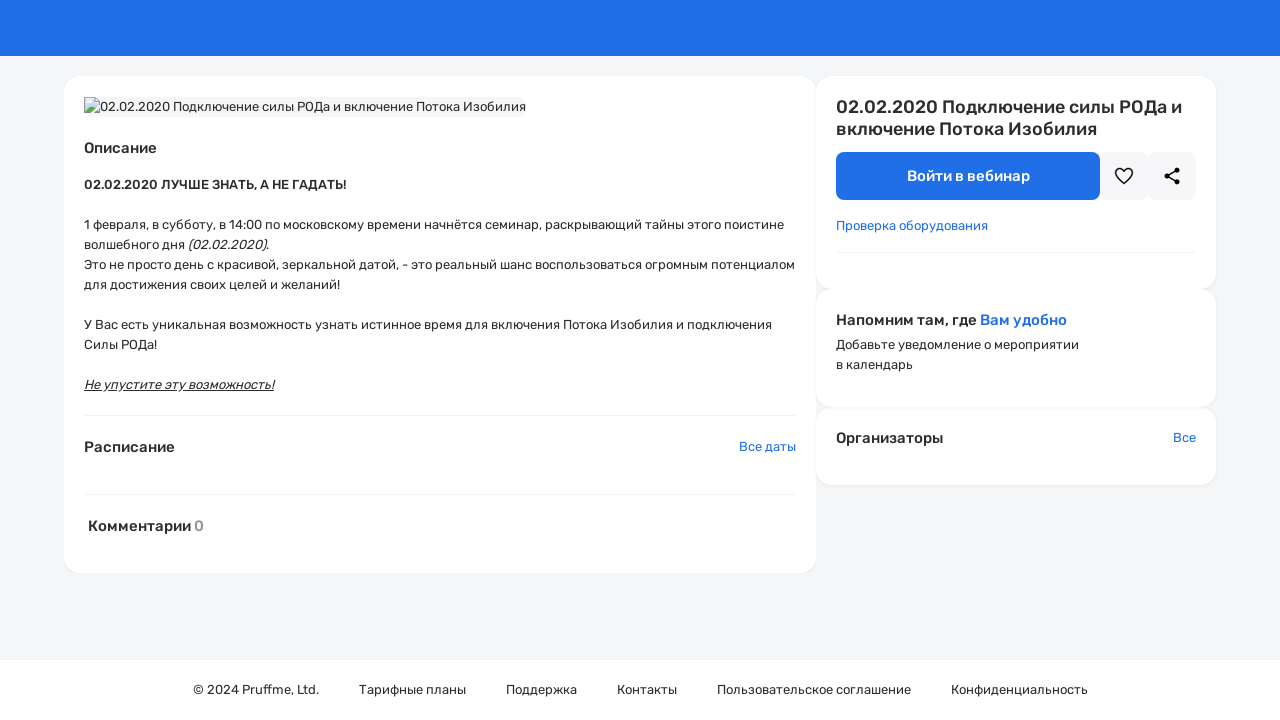

--- FILE ---
content_type: text/html; charset=utf-8
request_url: https://pruffme.com/landing/u486221/Era02022020
body_size: 11490
content:
<!DOCTYPE html>
<html lang="en">

<head>
    <meta charset="utf-8">
    <meta http-equiv="X-UA-Compatible" content="IE=edge">
    <meta name="viewport" content="width=device-width, initial-scale=1">
    <meta name="description" content="02.02.2020 Подключение силы РОДа и включение Потока Изобилия">
    <meta name="author" content="Эльмира  Скиба">
    <meta name="shortname" content="Era02022020">
    <meta name="google" content="notranslate" />
    <meta http-equiv="Content-Security-Policy"
        content="default-src   'self'; style-src     'self' 'unsafe-inline' *.pruffme.com pruffme.com *.pruffmelab.com pruffmelab.com                      auth.robokassa.ru                       fonts.googleapis.com tagmanager.google.com accounts.google.com                      ;img-src       'self'  *.pruffme.com pruffme.com *.pruffmelab.com pruffmelab.com pruffme.hb.bizmrg.com pruffmelab-a.akamaihd.net pruffme-a.akamaihd.net 159020.selcdn.ru 130422.selcdn.ru  storage.boards.yandex.ru data:            mc.yandex.ru mc.yandex.com *.money.yandex.net money.yandex.ru *.yookassa.ru *.yoomoney.ru yookassa.ru yoomoney.ru *.yandex.net                      auth.robokassa.ru                      widget.cloudpayments.ru                       miro.com r.miro.com                      *.ytimg.com *.youtube.com *.google-analytics.com stats.g.doubleclick.net www.google.com www.google.ru www.google.ge ssl.gstatic.com www.gstatic.com lh3.googleusercontent.com                      vk.com                       www.facebook.com connect.facebook.net;media-src     'self' blob: *.pruffme.com *.pruffmelab.com pruffmelab.com https://*.pruffme.com:4443 pruffme.hb.bizmrg.com pruffmelab-a.akamaihd.net pruffme-a.akamaihd.net 159020.selcdn.ru 130422.selcdn.ru;script-src    'self' blob: 'nonce-f455b4417295d4ead87d4fa6adda427d' *.pruffme.com pruffme.com *.pruffmelab.com pruffmelab.com                      mc.yandex.ru mc.yandex.com kassa.yandex.ru money.yandex.ru *.money.yandex.net forms.yandex.ru *.forms.yandex.ru *.yookassa.ru *.yoomoney.ru yookassa.ru yoomoney.ru yastatic.net                      www.google.com www.googletagmanager.com tagmanager.google.com www.googleadservices.com accounts.google.com                      auth.robokassa.ru                       vk.com login.vk.com                      connect.ok.ru                       s.ytimg.com *.youtube.com *.google-analytics.com stats.g.doubleclick.net www.gstatic.com                      www.facebook.com connect.facebook.net                       widget.cloudpayments.ru; worker-src    'self' data: 'unsafe-eval' 'unsafe-inline' blob: *.pruffme.com pruffme.com *.pruffmelab.com pruffmelab.com;connect-src   'self' *.pruffme.com pruffme.com *.pruffmelab.com pruffmelab.com *.pruffmelab.com pruffmelab.compruffmelab-a.akamaihd.net pruffme.hb.bizmrg.com pruffme-a.akamaihd.net ws://*.pruffme.com:* wss://*.pruffme.com:* ws://*.pruffmelab.com:* wss://*.pruffmelab.com:*                       localhost:* ws://localhost:* wss://localhost:*                      login.vk.com vk.com vk.ru                      graph.facebook.com www.facebook.com                      www.google-analytics.com accounts.google.com firebaseinstallations.googleapis.com fcmregistrations.googleapis.com stats.g.doubleclick.net                      api2.amplitude.com api-statist.tinkoff.ru api.cloudpayments.ru widget.cloudpayments.ru                      mc.yandex.ru autofill.yandex.ru mc.yandex.com;frame-src     'self' *.pruffme.com pruffme.com *.youtube.com widget.cloudpayments.ru *.facebook.com                       oauth.yandex.ru kassa.yandex.ru money.yandex.ru forms.yandex.ru *.forms.yandex.ru metrika.yandex.ru mc.yandex.ru mc.yandex.com *.money.yandex.net *.yookassa.ru *.yoomoney.ru yookassa.ru yoomoney.ru 3ds-gate.yoomoney.ru ds1.mirconnect.ru autofill.yandex.ru                      www.google.com accounts.google.com                      auth.robokassa.ru                      vk.com id.vk.com login.vk.com vk.ru                      localhost:* https://*;font-src      'self' *.pruffme.com pruffme.com *.pruffmelab.com pruffmelab.com              fonts.gstatic.com               yastatic.net                      ;"/>


    <meta name="google" content="notranslate" />
    <meta property="og:title" content="02.02.2020 Подключение силы РОДа и включение Потока Изобилия" />
    <meta property="og:image" content="https://pruffmelab-a.akamaihd.net/user/e0a71a101745425bfb99cd4cac908313/photos/2a07158c7ebec51164e362180e28029f.jpg" />

    <meta property="twitter:title" content="02.02.2020 Подключение силы РОДа и включение Потока Изобилия" />
    <meta property="twitter:image" content="https://pruffmelab-a.akamaihd.net/user/e0a71a101745425bfb99cd4cac908313/photos/2a07158c7ebec51164e362180e28029f.jpg" />
    <meta property="vk:image" content="https://pruffmelab-a.akamaihd.net/user/e0a71a101745425bfb99cd4cac908313/photos/2a07158c7ebec51164e362180e28029f.jpg" />

    <script></script>
    <link rel="icon" href="https://pruffme.com/assets/favicon.svg">
    <link rel="canonical" href="https://pruffme.com/landing/u486221/Era02022020"/>
    <title>02.02.2020 Подключение силы РОДа и включение Потока Изобилия</title>


    <script src="https://pruffme.com/assets/js/help.js?2636"></script>
    <script src="https://pruffme.com/assets/js/any.js?2636"></script>
    <script src="https://pruffme.com/assets/js/spin.js?2636"></script>
    <script src="https://widget.cloudpayments.ru/bundles/cloudpayments"></script>

    <script src="https://pruffme.com/assets/js/ics/ics.deps.min.js?2636"></script>
    <script src="https://pruffme.com/assets/js/ics/ics.min.js?2636"></script>
    <script src="https://pruffme.com/assets/js/dayjs/day.js?2636"></script>

    <link href="https://pruffme.com/assets/css/font-awesome.css" rel="stylesheet">
    <link href="https://pruffme.com/assets/js/katex/katex.css" rel="stylesheet">
    <link href="https://pruffme.com/assets/js/jquery/social/social-likes_birman.css" rel="stylesheet">

    <link href="https://pruffme.com/assets/bootstrap/dist/css/bootstrap.css" rel="stylesheet">

    <link href="https://pruffme.com/assets/css/templates.css?2636" rel="stylesheet">
    <link href="https://pruffme.com/assets/components/components.css?2636" rel="stylesheet">
    <link href="https://pruffme.com/assets/css/fonts.css?2636" rel="stylesheet">


    <link href="https://pruffme.com/assets/css/landing/landing.css?2636" rel="stylesheet">
    <link href="https://pruffme.com/assets/css/cabinet.css?2636" rel="stylesheet">
    <link href="https://pruffme.com/assets/css/cabinet_v2.css?2636" rel="stylesheet">
    <link href="https://pruffme.com/assets/css/landing/webinar.css?2636" rel="stylesheet">
    <link href="https://pruffme.com/assets/css/lib.authorization.css?2636" rel="stylesheet">
    <link href="https://pruffme.com/assets/js/coloris/coloris.min.css?2636" rel="stylesheet">
    <!-- Скачать и поменять ссылки -->

    <style>
        
    </style>

</head>

<body class="webinar-landing ">
    <div class="webinar-landing-wrapper">
        <div class="webinar-landing-header">
            <div class="cabinet-add-header-box"></div>
        </div>

        <div class="webinar-landing-outer desctop">
            <div class="webinar-landing-inner">
                <div class="webinar-landing-main">
                    <div class="webinar-landing-main-content webinar-landing-box">
                        <img class="webinar-landing-main-logo"
                            id="webinar-logo"
                            alt="02.02.2020 Подключение силы РОДа и включение Потока Изобилия"
                            src="https://pruffmelab-a.akamaihd.net/user/e0a71a101745425bfb99cd4cac908313/photos/2a07158c7ebec51164e362180e28029f.jpg"
                            onerror='this.onerror = null; this.src="https://storage.pruffme.com/media/default.jpg"'
                        >
                        <div class="webinar-landing-main-description webinar-landing-bottom-border">
                            <div class="webinar-landing-main-label">Описание</div>
                            <div class="webinar-landing-main-description-text is-hidden"><p><b>02.02.2020 ЛУЧШЕ ЗНАТЬ, А НЕ ГАДАТЬ!</b></p><p><br></p><p>1 февраля, в субботу, в 14:00 по московскому времени начнётся семинар, раскрывающий тайны этого поистине волшебного дня <i>(02.02.2020)</i>.</p><p>Это не просто день с красивой, зеркальной датой, - это реальный шанс воспользоваться огромным потенциалом для достижения своих целей и желаний!</p><p><br></p><p>У Вас есть уникальная возможность узнать истинное время для включения Потока Изобилия и подключения Силы РОДа!</p><p><br></p><p><u><i>Не упустите эту возможность!</i></u></p></div>
                        </div>
                        <div class="webinar-landing-main-times webinar-landing-bottom-border" id="webinar_times">
                            <div class="webinar-landing-main-label">
                                Расписание
                                <div class="webinar-landing-main-label-button">
                                    <button class="pruffme_button inline_ghost landing-stylable-inline-button"
                                        id="webinar_times_open_all">Все даты</button>
                                </div>
                            </div>
                            <div class="webinar-landing-main-times-content" id="webinar_times_content"></div>
                        </div>
                        <div class="webinar-landing-main-comments">
                            <div class="webinar-landing-main-comments-label">
                                <span class="webinar-landing-main-comments-label-text">Комментарии</span>
                                <span class="webinar-landing-main-comments-label-counter">0</span>
                            </div>
                            <div class="webinar-landing-main-comments-wrapper" id="webinar_comments"></div>
                        </div>
                    </div>
                </div>
                <div class="webinar-landing-side">
                    <div class="webinar-landing-records-content webinar-landing-box">
                        <div class="webinar-landing-records-content-label">
                            <span>Запись мероприятия</span>
                        </div>
                        <div class="webinar-landing-records-content-inner"></div>
                    </div>
                    <div class="webinar-landing-core-content webinar-landing-box">
                        <div class="webinar-landing-core-name">
                            <h1>02.02.2020 Подключение силы РОДа и включение Потока Изобилия</h1>
                        </div>
                        <div class="webinar-landing-core-status" data-webinar-status="none">
                            <div class="webinar-landing-core-status-line current">В эфире</div>
                            <div class="webinar-landing-core-status-line soon">Скоро начнется</div>
                            <div class="webinar-landing-core-status-line inhour">Начнется через час</div>
                            <div class="webinar-landing-core-status-line future"></div>
                        </div>
                        <div class="webinar-landing-core-actions">
                            <div class="webinar-landing-core-action-main">
                                <button class="pruffme_button full_width large landing-stylable-button"
                                    style="font-size: 15px; font-weight: 500;"
                                    id="webinar_open">Войти в вебинар</button>
                            </div>
                            <div class="webinar-landing-core-action-secondary">
                                <button class="pruffme_button pruffme_icon_button large secondary webinar-landing-liked-button" id="webinar_like">
                                    <div class="pruffme_icon icon-webinar-landing-liked"></div>
                                    <div class="pruffme_icon icon-webinar-landing-liked-selected">
                                        <svg xmlns="http://www.w3.org/2000/svg" width="20" height="20" viewBox="0 0 20 20" fill="none">
                                            <path d="M18.3341 4.24439C17.5896 2.71661 15.4452 1.46661 12.9507 2.19439C11.7588 2.53869 10.7188 3.27705 10.0007 4.28883C9.28268 3.27705 8.24271 2.53869 7.05074 2.19439C4.55074 1.47772 2.41185 2.71661 1.66741 4.24439C0.622962 6.38328 1.0563 8.78883 2.9563 11.3944C4.44518 13.4333 6.57296 15.4999 9.66185 17.8999C9.75947 17.9761 9.87972 18.0174 10.0035 18.0174C10.1273 18.0174 10.2476 17.9761 10.3452 17.8999C13.4285 15.5055 15.5619 13.4555 17.0507 11.3944C18.9452 8.78883 19.3785 6.38328 18.3341 4.24439Z" fill="var(--landing-main-color)"/>
                                        </svg>
                                    </div>
                                </button>
                                <button class="pruffme_button pruffme_icon_button large secondary" id="webinar_share">
                                    <div class="pruffme_icon icon-webinar-landing-share"></div>
                                </button>
                            </div>
                        </div>
                        <div class="webinar-landing-core-check">
                            <a class="pruffme_button inline_ghost landing-stylable-inline-button" href="https://pruffme.com/webinar/check" target="_blank">Проверка оборудования</a>
                        </div>
                        <div class="webinar-landing-core-expa block_hidden">
                            <div class="webinar-landing-core-expa-price-line">
                                <div class="webinar-landing-core-expa-price-line-left">
                                    <div class="webinar-landing-core-expa-price-line-left-box">
                                        <div class="webinar-landing-core-expa-price-line-text">Стоимость участия:</div>
                                        <div class="webinar-landing-core-expa-price-line-value">%expa_price%</div>
                                    </div>
                                    <div class="webinar-landing-core-expa-price-line-left-desc">Оплата при регистрации</div>
                                </div>
                                <button class="pruffme_button secondary prop_payment_about_btn">О продавце</button>
                            </div>
                            <div class="webinar-landing-core-expa-additional-line">
                                <div class="webinar-landing-core-info-line">
                                    <div class="webinar-landing-core-info-line-label">Продавец</div>
                                    <div class="webinar-landing-core-info-line-text">%expa_contacts_name%</div>
                                </div>
                                <div class="webinar-landing-core-info-line">
                                    <div class="webinar-landing-core-info-line-label">E-mail</div>
                                    <div class="webinar-landing-core-info-line-text">%expa_contacts_email%</div>
                                </div>
                                <div class="webinar-landing-core-info-line">
                                    <div class="webinar-landing-core-info-line-label">Телефон</div>
                                    <div class="webinar-landing-core-info-line-text">%expa_contacts_phone%</div>
                                </div>
                            </div>
                        </div>
                        <div class="webinar-landing-core-info"></div>
                    </div>
                    <div class="webinar-landing-reminder-content webinar-landing-box">
                        <div class="webinar-landing-reminder-content-label">Напомним там, где <b>Вам удобно</b></div>
                        <div class="webinar-landing-reminder-content-sublabel">Добавьте уведомление о мероприятии <br> в календарь</div>
                        <div class="webinar-landing-reminder-content-button"></div>
                    </div>
                    <div class="webinar-landing-moderators-content webinar-landing-box">
                        <div class="webinar-landing-moderators-content-label">
                            <span class="webinar-landing-moderators-content-label-text">Организаторы</span>
                            <button class="pruffme_button inline_ghost landing-stylable-inline-button prop_all_moderators_btn">Все</button>
                        </div>
                        <div class="webinar-landing-moderators-content-box" id="webinar_moderators"></div>
                    </div>
                </div>
            </div>
        </div>

        <div class="webinar-landing-outer mobile">
            <div class="webinar-landing-inner-mobile">
                <div class="webinar-landing-main-mobile" data-selected-tab="main">
                    <div class="webinar-landing-main-mobile-navigation">
                        <div class="webinar-landing-main-mobile-navigation-left">
                            <button class="pruffme_button pruffme_icon_button secondary webinar-landing-liked-button" id="webinar_like">
                                <div class="pruffme_icon icon-webinar-landing-liked"></div>
                                <div class="pruffme_icon icon-webinar-landing-liked-selected">
                                    <svg xmlns="http://www.w3.org/2000/svg" width="20" height="20" viewBox="0 0 20 20" fill="none">
                                        <path d="M18.3341 4.24439C17.5896 2.71661 15.4452 1.46661 12.9507 2.19439C11.7588 2.53869 10.7188 3.27705 10.0007 4.28883C9.28268 3.27705 8.24271 2.53869 7.05074 2.19439C4.55074 1.47772 2.41185 2.71661 1.66741 4.24439C0.622962 6.38328 1.0563 8.78883 2.9563 11.3944C4.44518 13.4333 6.57296 15.4999 9.66185 17.8999C9.75947 17.9761 9.87972 18.0174 10.0035 18.0174C10.1273 18.0174 10.2476 17.9761 10.3452 17.8999C13.4285 15.5055 15.5619 13.4555 17.0507 11.3944C18.9452 8.78883 19.3785 6.38328 18.3341 4.24439Z" fill="var(--landing-main-color)"/>
                                    </svg>
                                </div>
                            </button>
                            <button class="pruffme_button pruffme_icon_button secondary" id="webinar_share">
                                <div class="pruffme_icon icon-webinar-landing-share"></div>
                            </button>
                        </div>
                        <div class="webinar-landing-main-mobile-navigation-right"></div>
                    </div>
                    <div class="webinar-landing-main-mobile-content main">
                        <div class="webinar-landing-main-mobile-logo">
                            <img class="webinar-landing-main-logo"
                                id="webinar-logo"
                                alt="02.02.2020 Подключение силы РОДа и включение Потока Изобилия"
                                src="https://pruffmelab-a.akamaihd.net/user/e0a71a101745425bfb99cd4cac908313/photos/2a07158c7ebec51164e362180e28029f.jpg"
                                onerror='this.onerror = null; this.src="https://storage.pruffme.com/media/default.jpg"' />
                        </div>
                        <div class="webinar-landing-main-mobile-name">02.02.2020 Подключение силы РОДа и включение Потока Изобилия</div>
                        <div class="webinar-landing-main-mobile-status">
                            <div class="webinar-landing-core-status" data-webinar-status="none">
                                <div class="webinar-landing-core-status-line current">В эфире</div>
                                <div class="webinar-landing-core-status-line soon">Скоро начнется</div>
                                <div class="webinar-landing-core-status-line inhour">Начнется через час</div>
                                <div class="webinar-landing-core-status-line future"></div>
                            </div>
                        </div>
                        <div class="webinar-landing-core-expa webinar-landing-core-mobile-expa block_hidden">
                            <div class="webinar-landing-core-expa-price-line">
                                <div class="webinar-landing-core-expa-price-line-left">
                                    <div class="webinar-landing-core-expa-price-line-left-box">
                                        <div class="webinar-landing-core-expa-price-line-text">Стоимость участия:</div>
                                        <div class="webinar-landing-core-expa-price-line-value">%expa_price%</div>
                                    </div>
                                    <div class="webinar-landing-core-expa-price-line-left-desc">Оплата при регистрации</div>
                                </div>
                                <button class="pruffme_button secondary prop_payment_about_btn">О продавце</button>
                            </div>
                            <div class="webinar-landing-core-expa-additional-line">
                                <div class="webinar-landing-core-info-line">
                                    <div class="webinar-landing-core-info-line-label">Продавец</div>
                                    <div class="webinar-landing-core-info-line-text">%expa_contacts_name%</div>
                                </div>
                                <div class="webinar-landing-core-info-line">
                                    <div class="webinar-landing-core-info-line-label">E-mail</div>
                                    <div class="webinar-landing-core-info-line-text">%expa_contacts_email%</div>
                                </div>
                                <div class="webinar-landing-core-info-line">
                                    <div class="webinar-landing-core-info-line-label">Телефон</div>
                                    <div class="webinar-landing-core-info-line-text">%expa_contacts_phone%</div>
                                </div>
                            </div>
                        </div>
                        <div class="webinar-landing-core-mobile-info">
                            <div class="webinar-landing-core-info"></div>
                        </div>
                        <div class="webinar-landing-main-mobile-reminder webinar-landing-reminder-content">
                            <div class="webinar-landing-reminder-content-label">Напомним там, где <b>Вам удобно</b></div>
                            <div class="webinar-landing-reminder-content-sublabel">Добавьте уведомление о мероприятии <br> в календарь</div>
                        </div>
                        <div class="webinar-landing-core-mobile-check">
                            <a class="pruffme_button secondary" href="https://pruffme.com/webinar/check" target="_blank">Проверка оборудования</a>
                        </div>
                        <div class="webinar-landing-core-mobile-description webinar-landing-main-description">
                            <div class="webinar-landing-core-info-label">Описание</div>
                            <div class="webinar-landing-main-description-text is-hidden"><p><b>02.02.2020 ЛУЧШЕ ЗНАТЬ, А НЕ ГАДАТЬ!</b></p><p><br></p><p>1 февраля, в субботу, в 14:00 по московскому времени начнётся семинар, раскрывающий тайны этого поистине волшебного дня <i>(02.02.2020)</i>.</p><p>Это не просто день с красивой, зеркальной датой, - это реальный шанс воспользоваться огромным потенциалом для достижения своих целей и желаний!</p><p><br></p><p>У Вас есть уникальная возможность узнать истинное время для включения Потока Изобилия и подключения Силы РОДа!</p><p><br></p><p><u><i>Не упустите эту возможность!</i></u></p></div>
                        </div>
                    </div>
                    <div class="webinar-landing-main-mobile-content moderators">
                        <div class="webinar-landing-mobile-tab-label">Организаторы</div>
                        <div class="webinar-landing-main-mobile-moderators-box" id="webinar_moderators"  data-empty-tip="Модераторы не найдены"></div>
                    </div>
                    <div class="webinar-landing-main-mobile-content schedule">
                        <div class="webinar-landing-mobile-tab-label">Расписание</div>
                        <div class="webinar-landing-main-mobile-schedule-box" id="webinar_times_content" data-empty-tip="Даты проведения не найдены"></div>
                    </div>
                    <div class="webinar-landing-main-mobile-content comments">
                        <div class="webinar-landing-mobile-tab-label">
                            <span class="webinar-landing-main-comments-label-text">Комментарии</span>
                            <span class="webinar-landing-main-comments-label-counter">0</span>
                        </div>
                        <div class="webinar-landing-main-mobile-comments-box" id="webinar_comments"></div>
                    </div>
                    <div class="webinar-landing-mobile-bottom-menu">
                        <div class="webinar-landing-mobile-bottom-menu-records"></div>
                        <div class="webinar-landing-mobile-bottom-menu-button">
                            <div class="pruffme_button large landing-stylable-button full_width" id="webinar_open">Войти в вебинар</div>
                        </div>
                    </div>
                </div>
            </div>
        </div>

        <div class="landing-main-bottom-contacts-outer">
            <div class="landing-main-bottom-contacts-inner">
                <div class="landing-main-bottom-contacts-wrapper">
                    <p class="landing-main-bottom-contacts-copyright">&copy; 2024 Pruffme, Ltd.</p>
                    <div class="landing-main-bottom-contacts-top">
                        <a href="/pages/prices/">Тарифные планы</a>
                        <a href="/pages/support/#/questions">Поддержка</a>
                        <a href="/pages/contacts">Контакты</a>
                    </div>
                    <div class="landing-main-bottom-contacts-bottom">
                        <a href="/pages/agreement/">Пользовaтельское соглашение</a>
                        <!--
                        <a href="/pages/cookie/">Политика Cookie</a>
                        <a href="/pages/privacy/">Конфиденциальность</a>
                        -->
                        <a href="https://yandex.ru/legal/confidential/?lang=ru" target="_blank">Конфиденциальность</a>
                    </div>
                </div>
            </div>
        </div>
        <script nonce="f455b4417295d4ead87d4fa6adda427d">
            var inner_webinar_login = "Era02022020";
            var inner_webinar_hash = "e9aed0964a9d533491f0c2d85be85e09";
            var inner_landing_type = parseInt("0");

            var inner_server_sault = "2636";
            var default_page_language = "ru";

            var webinarRecord = null;
            var webinarInfo = JSON.parse(Base64.decode('[base64]'));
            var webinarStylingInfo = JSON.parse(Base64.decode('bnVsbA=='));
        </script>

        <script src="https://pruffme.com/assets/js/jquery/jquery.min.js"></script>
        <script src="https://pruffme.com/assets/js/jquery/jquery-ui.js"></script>

        <script src="https://pruffme.com/assets/bootstrap/dist/js/bootstrap.js"></script>

        <script src="https://pruffme.com/assets/js/jquery/social/social-likes.min.js?2636"></script>

        <script src="https://pruffme.com/assets/js/async/async.min.js"></script>
        <script src="https://pruffme.com/assets/js/jquery/autosize/autosize.js"></script>
        <script src="https://pruffme.com/assets/js/templates_videoplayer.js?2636"></script>
        <script src="https://pruffme.com/assets/js/templates.js?2636"></script>
        <script src="https://pruffme.com/assets/js/lib.authorization.js?2636"></script>
	    <script src="https://pruffme.com/cabinet/index_notifications.js?2636"></script>
        <script src="https://pruffme.com/assets/components/components.js?2636"></script>

        <script src="https://pruffme.com/assets/js/landing/webinar/webinar_landing.js?2636"></script>
        <script src="https://pruffme.com/assets/js/landing/webinar/webinar_landing.mobile.js?2636"></script>
        <script src="https://pruffme.com/assets/js/coloris/coloris.min.js?2636"></script>
    </div>
</body>

</html>

--- FILE ---
content_type: text/css
request_url: https://pruffme.com/assets/css/cabinet.css?2636
body_size: 46562
content:
:root {
    --cabinet-add-inner-width:1200px;
    --cabinet-add-header-height:56px;

    --cabinet-left-panel-width:280px;
    --cabinet-right-panel-width:270px;

    --cabinet-add-header-color:#3779ac;

    --cabinet-add-border-color:#e3e4e8;
    --viewport-height: 100vh;
}

/* Looks like Trello.com */
*::-webkit-scrollbar {
    height: 8px;
    width: 8px;
}

*::-webkit-scrollbar-button {
    display: block;
    height: 4px;
    width: 4px;
}

*::-webkit-scrollbar-button:end:increment,
*::-webkit-scrollbar-button:start:decrement {
    background: transparent;
    display: none
}

*::-webkit-scrollbar-track-piece {
    background: rgba(9,30,66,.08)
}

*::-webkit-scrollbar-track-piece:vertical:start {
    border-radius: 4px 4px 0 0
}

*::-webkit-scrollbar-track-piece:vertical:end {
    border-radius: 0 0 4px 4px
}

*::-webkit-scrollbar-track-piece:horizontal:start {
    border-radius: 4px 0 0 4px
}

*::-webkit-scrollbar-track-piece:horizontal:end {
    border-radius: 0 4px 4px 0
}

*::-webkit-scrollbar-thumb:horizontal,
*::-webkit-scrollbar-thumb:vertical {
    background: rgba(9,30,66,.13);
    border-radius: 4px;
    display: block;
    height: 48px
}



html {
    overflow-y: auto;
}
body{
    margin:0;
    background-color: #fff;
    /*overflow: auto*/
}
p
{
    margin:0;
}

:focus {
    outline:none;
}







.cabinet-add-header-box
{
    height:var(--cabinet-add-header-height);
    min-height: var(--cabinet-add-header-height);
    background-color: #216FE6;
    display: flex;
    justify-content: center;
    position: relative;
    z-index: 6;
}

.cabinet-add-header-box-inner
{
    height: 100%;
    width: calc(100% - 48px);
    display: flex;
    align-items: center;
    justify-content: space-between;
}


.cabinet-add-hamburder-menu-button
{
    background-repeat: no-repeat;
    min-width: 20px;
    height: 20px;
    background-size: contain;
    background-image: url(images/cabinet/header_hamburger.svg);
    cursor: pointer;
    display:none;
    flex:none;

    color: white;
    padding-left: 40px;
    padding-right: 16px;
    align-items: center;
    font-weight: 500;
    background-color: #FFFFFF1A;
    height: 40px;
    border-radius: 8px;
    background-size: 16px;
    background-position-y: center;
    background-position-x: 11px;
    margin-left: 9px;
}
.cabinet-add-hamburder-menu-button-after
{
    display:none;
    flex:1;
}

.cabinet-add-header-logo
{
    background-image: url(images/cabinet/header/header_v2024_white.svg);
    background-repeat: no-repeat;
    background-size: contain;
    width: 119px;
    height: 20px;
    background-position: left center;
    cursor: pointer;

    flex-shrink: 0;
}

.cabinet-add-header-actions
{
    display: flex;
    align-items: center;
    justify-content: center;
    padding-left: 130px;
    flex: 1;
    gap: 12px;
}

.cabinet-add-header-action {
    display: flex;
    align-items: center;

    padding: 7px 16px 7px 8px;
    border-radius: 8px;

    background-position: 8px center;

    cursor: pointer;
}

.cabinet-add-header-action-plus {
    width: 22px;
    height: 22px;

    background-color: rgba(255, 255, 255, 0.1);
    background-image: url(images/cabinet/header/icon_header_plus.svg);
    background-size: contain;
    background-position: center;

    border-radius: 4px;
}

.cabinet-add-header-action-text {
    color: #fff;
    font-size: 13px;
    padding-left: 8px;
}

.cabinet-add-header-action:hover {
    background-color: rgba(255, 255, 255, 0.1);
}

.cabinet-add-header-action:hover .cabinet-add-header-action-plus {
    background-color: rgba(255, 255, 255, 0);
}


.cabinet-add-header-before-session-box
{
    display:none;
    flex: 1;
    /*margin-right: 10px;*/
}
.cabinet-add-header-before-session-box-inner
{
    display:flex;
    justify-content: center;
    align-items: center;
    gap: 20px;
}

.cabinet-add-header-before-session-item
{
    color:#fff;
    /*margin-right:20px;*/
    cursor:pointer;
}


.cabinet-add-header-session-box
{
    display: flex;
    align-items: center;

    justify-content: flex-end;
    gap: 4px;
}

.cabinet-add-header-divider
{
    width: 1px;
    height: 24px;
    background-color: #FFFFFF1A;
    margin-left: 4px;
}
.cabinet-add-header-session-logined.cabinet-add-header-divider,
.cabinet-add-header-session-unlogined.cabinet-add-header-divider
{
    all: unset;
    display: none;
    width: 1px;
    height: 24px;
    background-color: #FFFFFF1A;
    margin-left: 4px;
}
.cabinet-add-header-session-unlogined.cabinet-add-header-divider {
    margin: 0 8px;
}

.cabinet-add-header-session-info
{
    display: flex;
    align-items: center;
}
.cabinet-add-header-session-info-additional-box {
    display: flex;
    justify-content: center;
    align-items: center;
    gap: 4px;
    margin: 0 10px;
    margin-right: 4px;
}

.cabinet-add-header-session-info-additional-line-outer
{
    display: flex;
    justify-content: center;
    align-items: center;
    width: 40px;
    height: 40px;
    border-radius: 8px;
}

.cabinet-add-header-session-info-additional-line-outer:hover
{
    background: #FFFFFF1A;
}

.cabinet-add-header-session-info-additional-line {
    color: #FFFFFF;
    text-decoration: none;
}

.cabinet-add-header-session-info-additional-line:visited,
.cabinet-add-header-session-info-additional-line:hover {
    color: #FFFFFF;
}
.cabinet-add-header-session-info-additional-line:hover {
    text-decoration: underline;
}

.cabinet-add-header-session-info-additional-line.tariffs {
    background-image: url(images/cabinet/header/icon_tariffs.svg);
    background-repeat: no-repeat;
    background-position: center;
    width: 20px;
    height: 20px;
}

.cabinet-add-header-session-info-additional-line.support {
    background-image: url(images/cabinet/header/icon_support.svg);
    background-repeat: no-repeat;
    background-position: center;
    width: 20px;
    height: 20px;
}

.cabinet-add-header-session-spinner
{
    position:relative;
    width: 150px;
}

.cabinet-add-header-session-unlogined
{
    display:none;
    margin-right: 20px;
}
.cabinet-add-header-session-login-button
{
    color: #fff;
    height: 40px;
    border: 1px solid #fff;
    border-radius: 5px;
    line-height: 40px;
    padding-left: 50px;
    padding-right: 30px;
    cursor: pointer;
    background-image: url(images/cabinet/login-icon.svg);
    background-repeat: no-repeat;
    background-position: 20px center;
}


.cabinet-add-header-session-logined
{
    display:none;
    width: 150px;
}

.cabinet-add-header-session-notifications-box {
    width: 40px;
}

.cabinet-add-header-session-unlogined
{
    display:none;
    margin-right: 20px;

    height: 40px;
    line-height: 38px;
    /*border: 1px solid #ffffff40;*/
    border-radius: 8px;
    padding-left: 30px;
    padding-right: 30px;
    cursor: pointer;
    position: relative;
    color:#fff;
    background: #FFFFFF1A;
    min-width: fit-content;
}

.cabinet-add-header-session-edit
{
    display:none;
}

.cabinet-add-header-session-user-box
{
    display: flex;
    align-items: center;
    cursor: pointer;
    /* border: 1px solid #ffffff5e; */
    border-radius: 8px;
    padding: 5px;
    padding-left: 12px;
    padding-right: 5px;
    height: 40px;

    max-width: 150px;
    width: min-content;
    margin: auto;
}

.cabinet-add-header-session-user-box:hover
{
    background-color: rgba(255, 255, 255, 0.1);
    /* border: 1px solid #ffffff; */
}


.cabinet-add-header-session-name-label
{
    line-height: 1.5em;
    max-height: 3em;
    overflow: hidden;
    text-overflow: ellipsis;
    width: 100%;
    color:#fff;

    text-align: center;
}
.cabinet-add-header-session-logo
{
    position: relative;

    width: 30px;
    height: 30px;
    /*border-radius: 20px;*/
    background-size: contain;
    background-position: center;
    margin-left: 8px;
    flex: none;

    /*border: 3px solid #FFFFFF;*/
}
.cabinet-add-header-session-notification {
    position: absolute;
    top: -2px;
    right: -2px;
    width: 12px;
    height: 12px;

    border-radius: 6px;
    border: 2px solid #216FE6;

    background-color: #20F274;
    opacity: 0;
    transition: opacity 0.2s ease-in-out;

    z-index: 1;
}
.cabinet-add-header-session-notification.visible {
    opacity: 1;
}

.cabinet-add-header-session-dropbown-icon
{
    flex-shrink: 0;

    background-image: url(images/templates/icon_dropdown_small.svg);
    background-repeat: no-repeat;
    background-position: center;
    background-size: 17px;
    width: 25px;
    height: 25px;

    transform: rotate(0deg);
    transition: transform 0.2s ease-in-out;
}
.cabinet-add-header-session-dropbown-icon.opened {
    transform: rotate(180deg);
}

.cabinet-add-header-session-info-about-box
{
    background-image: url(images/add/questions.svg);
    background-repeat: no-repeat;
    background-size: contain;
    width: 23px;
    height: 23px;

}
.cabinet-add-header-session-info-lang-box
{
    /*width: 58px;*/
    height: 40px;
    /* margin-left: 5px;
    margin-right: 10px; */
}








.cabinet-container-main
{

}
.cabinet-container-main-inner
{
    display: flex;
}

.cabinet-container-left
{
    /*background-image: url(images/add/background_empty.png); */
    min-height: calc(100vh - var(--cabinet-add-header-height));
    padding-top: 20px;
    padding-right: 5px;
    /* padding-left: 40px; */
    background-color: #fff;
    width: var(--cabinet-left-panel-width);
    border-right: 1px solid #ececec;
}

.cabinet-container-right
{
    flex: 1;
    /*background-image: url(images/add/background.png);*/
    background-color: #fff;
    min-height: calc(100vh - var(--cabinet-add-header-height));
    padding-top: 20px;
    padding-right: 40px;
}

.cabinet-container-left-menu{
    width:100%;
}
.cabinet-container-left-undermenu
{
    width:100%;
    padding-left:40px;
    margin-top: 40px;
}

.cabinet-container-news-widget,
.cabinet-container-payments-widget
{
    width:100%;
}


.cabinet-container-news-item
{
    border-radius: 10px;
    overflow: hidden;
    border: 1px solid var(--cabinet-add-border-color);
    background-color: #fff;
    border-top: none;
    margin-bottom: 30px;
}
.cabinet-container-news-item-header-top
{
    width: 100%;
    height: 7px;
}
.cabinet-container-news-item-header
{
    padding-left: 10px;
    padding-right: 10px;
    font-weight: bold;
    margin-bottom: 10px;
    text-align: left;
}
.cabinet-container-news-item-body
{
    padding-left: 10px;
    padding-right: 10px;
    padding-bottom: 10px;
    overflow: hidden;
    word-break: break-word;
    text-align: justify;
}

.cabinet-container-news-item-bottom
{
    padding: 10px;
}

.cabinet-container-news-item.color-red .cabinet-container-news-item-header-top
{
    background-color:#DC143C;
}
.cabinet-container-news-item.color-yellow .cabinet-container-news-item-header-top
{
    background-color:#ffc600;
}

.tarif-finish-widget-title
{
    text-align: center;
    padding-top: 5px;
}
.cabinet-container-news-item-bottom-button
{
    color: #fff;
    background-color: #449d44;
    border-color: #398439;
    width: 100%;
    border-radius: 6px;
    outline: none;
    cursor: pointer;
    line-height: 40px;
    text-align: center;
}


.cabinet-container-news-item-bottom-hide
{
    padding: 10px;
    display: flex;
    justify-content: flex-end;
}
.cabinet-container-news-item-bottom-hide-button
{
    color: var(--cabinet-add-header-color);
    cursor: pointer;
}



.cabinet-container-left-menu-list
{
    list-style: none;
    padding-left:0;
}

.cabinet-container-left-menu-item
{
    background-position: left 40px center;
    padding-left: 70px;
    line-height: 30px;
    height: 30px;
    overflow: hidden;
    background-repeat: no-repeat;
    background-size: 25px;
    font-size: 14px;
    font-weight: 400;
}

.cabinet-container-left-menu-item>a
{
    color:#333;
    text-decoration: none;
    width: 100%;
    display: block;
    cursor:pointer;
}


.cabinet-container-left-menu-item.selected,
.cabinet-container-left-menu-item:hover,
.cabinet-container-left-menu-item:focus
{
    background-color: #ebf0ff;
}

.cabinet-container-left-menu-item.selected
{
    border-left: 5px solid #4a76a8;
    background-position: left 35px center;
    padding-left: 65px;
    font-weight: 600;
}

.cabinet-container-left-menu-item-delimiter
{
    width: 100%;
    height: 0;
    border-bottom: 1px solid #ececec;
    /* margin-left: 50px; */
    margin-top: 10px;
    margin-bottom: 10px;
}


.cabinet-content-parent-combined-block
{
    background-color: #fff;
    padding: 20px;
    position: relative;
    border-radius: 10px;
    /*border: 1px solid var(--cabinet-add-border-color);*/
}


.in-static-mode .cabinet-add-header-box
{
    position: fixed;
    width: 100%;
    z-index: 1000;
}
.in-static-mode .cabinet-container-left
{
    margin-top: 80px;
}













.main_container
{
    width:100%;
    height:100%;
    min-height: 500px;
    background-color: #fff;
    position:relative;
    padding: 10px 20px 0 20px;
}



.main-sidenav_outer
{
    /*padding-left:20px;
    padding-right:20px;*/
    margin-bottom:20px;
    display:none;
}

.main-sidenav_outer.loaded
{
    display:block;
}

.iphone-inline .main-sidenav_outer
{
    display:none;
}



.main-sidenav_outer .nav > li > a
{
    text-decoration:underline;
    padding-left: 25px;
}

.main-sidenav {
    /*background-color: #fff;
    -webkit-border-radius: 6px;
    -moz-border-radius: 6px;
    border-radius: 6px;
    -webkit-box-shadow: 0 1px 4px rgba(0,0,0,.065);
    -moz-box-shadow: 0 1px 4px rgba(0,0,0,.065);
    box-shadow: 0 1px 4px rgba(0,0,0,.065);*/
}
/*
.nav-list>.selected>a,
.nav-list>.selected>a:hover,
.nav-list>.selected>a:focus
{
  color: #ffffff;
  text-shadow: 0 -1px 0 rgba(0,0,0,0.2);

  background-color: #919191;
  font-weight:normal;
}
.main-sidenav>li>a:hover {
  background-color: #ccc;
}
.main-sidenav a:hover .icon-chevron-right {
  opacity: .5;
}
.main-sidenav .icon-chevron-right {
  float: right;
  margin-top: 2px;
  margin-right: -6px;
  opacity: .25;
}*/
.main-sidenav
{
    padding-left: 0;
    margin-bottom: 0;
    list-style: none;
}

.main-sidenav > li {
    position: relative;
    display: block;
    height:40px;
    line-height:40px;
    padding-left:30px;
}

.left-menu-item.selected > a,
.left-menu-item:hover > a,
.left-menu-item:focus > a
{
    font-weight:bold;
    color: rgba(68,139,201,.9);
}

.left-menu-item.is_admin_only
{
    display:none;
}


.min-header-menu-dropdown > li
{
    padding-left:35px;
}
.min-header-menu-dropdown .left-menu-item
{
    margin-left: 5px;
    padding-left:30px;
}


/*
.menu_profile
{
    background-image: url(images/cabinet/menu_icon_profile.png);
    background-repeat: no-repeat;
    background-position: 0px 11px;
}

.menu_profile.selected,
.menu_profile:hover,
.menu_profile:focus
{
    background-image: url(images/cabinet/menu_icon_profile_selected.png);
    background-repeat: no-repeat;
    background-position: 0px 11px;
}

.menu_webinars
{
    background-image: url(images/cabinet/menu_icon_webinars.png);
    background-repeat: no-repeat;
    background-position: 0px 11px;
}
.menu_webinars.selected,
.menu_webinars:hover,
.menu_webinars:focus
{
    background-image: url(images/cabinet/menu_icon_webinars_selected.png);
}


.menu_courses
{
    background-image: url(images/cabinet/menu_icon_courses.png);
    background-repeat: no-repeat;
    background-position: 0px 11px;
}
.menu_courses.selected,
.menu_courses:hover,
.menu_courses:focus
{
    background-image: url(images/cabinet/menu_icon_courses_selected.png);
}



.menu_quizzes
{
    background-image: url(images/cabinet/menu_icon_quiz.png);
    background-repeat: no-repeat;
    background-position: 0px 11px;
}
.menu_quizzes.selected,
.menu_quizzes:hover,
.menu_quizzes:focus
{
    background-image: url(images/cabinet/menu_icon_quiz_selected.png);
}

.menu_messages
{
    background-image: url(images/cabinet/menu_icon_messages.png);
    background-repeat: no-repeat;
    background-position: 0px 11px;
}
.menu_messages.selected,
.menu_messages:hover,
.menu_messages:focus
{
    background-image: url(images/cabinet/menu_icon_messages_selected.png);
}


.menu_media
{
    background-image: url(images/cabinet/menu_icon_video.png);
    background-repeat: no-repeat;
    background-position: 0px 11px;
}
.menu_media.selected,
.menu_media:hover,
.menu_media:focus
{
    background-image: url(images/cabinet/menu_icon_video_selected.png);
}

.menu_payments
{
    background-image: url(images/cabinet/menu_icon_payments.png);
    background-repeat: no-repeat;
    background-position: 0px 9px;
}
.menu_payments.selected,
.menu_payments:hover,
.menu_payments:focus
{
    background-image: url(images/cabinet/menu_icon_payments_selected.png);
}




.menu_lists
{
    background-image: url(images/cabinet/menu_icon_lists.svg);
    background-size: 20px 20px;
    background-repeat: no-repeat;
    background-position: 0px 9px;
}
.menu_lists.selected,
.menu_lists:hover,
.menu_lists:focus
{
    background-image: url(images/cabinet/menu_icon_lists_selected.svg);
}
.menu_tests
{
    background-image: url(images/cabinet/menu_icon_tests.svg);
    background-size: 20px 20px;
    background-repeat: no-repeat;
    background-position: 0px 11px;
}
.menu_tests.selected,
.menu_tests:hover,
.menu_tests:focus
{
    background-image: url(images/cabinet/menu_icon_tests_selected.svg);
}
*/

.main-sidenav_outer
{
    width:240px;
    float:left;
}

.main_container_inner
{
    width:calc(100% - 240px);
    float:left;
    position:relative;

    margin-bottom: 30px;
}

.main_container_inner.full-sized
{
    width:100%;
    padding:0;
}

.iphone-inline .main_container_inner
{
    width:100%;
}

.content_container
{
    width:100%;
    height:100%;
    padding-top:0;

    /*padding-bottom:30px;*/


    position:relative;
}



.header_create_box {
    background-image: url(images/templates/add_webinar_icon.png);
    background-repeat: no-repeat;
    background-position: 20px 7px;
    width: 210px;
    height: 40px;
    background-color: #59B200;
    color: #fff;
    text-decoration: underline;
    font-size: 10pt;
    padding-top: 9px;
    padding-left: 25px;
}



.top_label_box
{
    height:120px;
    padding-top:55px;
}
.top_label_box > p
{
    font-style: mybold;
    font-size:24pt;
    font-weight:bold;
    margin-left:180px;
}


.user_icon_box
{
    position: absolute;
    width: 151px;
    height: 150px;
    top: -65px;
    left: 15px;
    overflow:hidden;
}
.user_icon_box > img{
    height:100%;
}
.user_icon_box_inner
{
    background-image: url(images/cabinet/icnon_green_user_circle.png);
    background-repeat: no-repeat;
    background-position: 0 0;
    position:absolute;
    width:100%;
    height:100%;
    top:0;
    left:0;
}
.user_icon_box_inner_default
{
    background-image: url(images/cabinet/icnon_grey_user_circle.png);
}


.select_cabinet_menu_block
{

}
.select_cabinet_menu_item
{
    float:left;
    margin-right: 40px;
    cursor:pointer;
}
.select_cabinet_menu_item > p
{
    font-size: 13pt;
    color: #5db409;
    font-family:mybold;
    font-weight:bold;
    text-decoration:underline;
}
.select_cabinet_menu_item.selected > p
{
    font-size: 13pt;
    color: #80858f;
    font-family:mybold;
    font-weight:bold;
}






/******************************************************************************
        ОБО МНЕ
*/





.about_me_box
{
    display:none;
}

.about_me_top_box
{
    display: flex;
    flex-direction: column;
    width: 100%;
    gap: 20px;
}

.about_me_top_box.bottom_line
{
    border-bottom: 1px solid #DDE1E5;
    padding-bottom: 20px;
}

.dd_city_line
{
    padding: 12px;
}
.dd_city_line .city{
    /*float:left;
    margin-right:20px;*/
    font-size: 13px;
    line-height: 20px;
    color: #2C2D2E;
}
.dd_city_line .country{
    /*float:right;*/
    font-size: 12px;
    line-height: 14px;
    color: #919399;
}
.dd_city_line .country.standalone{
    font-size: 13px;
    line-height: 20px;
    color: #2C2D2E;
}

.user_col_line_left
{
    padding-right:15px;
}
.user_col_line_right
{
    padding-left:15px;
}

.fio_line
{

}

.cabinet_user_info_line
{
    display: flex;
    flex-direction: row;
    width: 100%;
    gap: 16px;
}

.cabinet_user_extra_info_line
{
    display: flex;
    flex-direction: row;
    justify-content: space-between;
    align-items: center;
    padding: 0;
    gap: 8px;
    width: 100%;
}

.cabinet_user_extra_info_line_spinner_wrapper {
    height: 20px;
    width: 20px;
    position: relative;
    margin-top: 8px;
}

.cabinet_user_extra_info_sso_block.bottom_line,
.cabinet_user_extra_info_line.bottom_line
{
    border-bottom: 1px solid #DDE1E5;
    padding-bottom: 12px;
}
.cabinet_user_extra_info_line.column
{
    flex-direction: column;
    align-items: inherit;
}
.cabinet_user_extra_info_line.inactive
{
    padding: 0;
}
.cabinet_user_extra_info_line.inactive > div
{
    display: none;
}

.cabinet_user_extra_info_sso_block
{
    /* display: none; */
    width: 100%;
}

.cabinet_user_sso_confirmation_box {
    display: flex;
    gap: 8px;
}

.cabinet_user_sso_fullwidth {
    flex: 1;
}

.cabinet_user_sso_initial_placeholder {
    height: 100px;
    width: 100%;
    position: relative;
}

.cabinet_user_sso_line {
    margin-top: 8px;
}

.cabinet_user_sso_role_wrapper {
    margin-top: 12px;
    display: flex;
    align-items: center;
    justify-content: space-between;
}

.cabinet_user_sso_link_wrapper {
    display: block;
    width: fit-content;
}

.cabinet_user_sso_input_box {
    display: flex;
    gap: 8px;
    align-items: center;
    margin-top: 8px;
}

.cabinet_user_sso_info_box {
    background-color: #FFFFFF;
    border-radius: 5px;

    display: flex;
    align-items: center;
    gap: 12px;

    padding: 10px;
    margin-top: 8px;

    width: 100%;
    position: relative;
}

.cabinet_user_sso_confirmation_input_copy {
    position: absolute;
    right: 0;
    top: 0;
    bottom: 0;
}

.cabinet_user_sso_info_drop_box {
    position: absolute;
    right: 10px;
    top: 0;
    bottom: 0;

    display: flex;
    align-items: center;
    justify-content: center;
}

.cabinet_user_sso_content_box.inactive {
    display: none;
}

.cabinet_user_sso_content_box {
    display: block;
}

.icon_cabinet_sso_info {
    background-image: url('../../assets/css/images/auth/icon_info.svg');
}

.icon_cabinet_sso_approved {
    background-image: url('../../assets/css/images/auth/icon_approved.svg');
}

.icon_cabinet_sso_notapproved {
    background-image: url('../../assets/css/images/auth/icon_notapproved.svg');
}

.icon_cabinet_sso_copy {
    background-image: url('../../assets/css/images/auth/icon_copy.svg');
}



.cabinet_label_line_box
{
    color: #2C2D2E;
    line-height: 20px;
}
.cabinet_label_line_box.w200
{
    width: 200px;
}
.cabinet_label_line_box.grayed
{
    color: #919399;
}
.cabinet_label_line_box.blue
{
    color: #216FE6;
}
.cabinet_label_line_box.apiprompt
{
    margin: 6px 0;
    /*line-height: 15px;*/
}
.cabinet_label_line_box.hoverable:hover
{
    border-bottom: 1px solid #216FE6;
    box-sizing: border-box;
    height: 20px;
    cursor: pointer;
}

.cabinet_header_label_line_box
{
    color: #2C2D2E;
    font-weight: 500;
    font-size: 15px;
    line-height: 22px;
}

.cabinet_input_box
{
    /*width: calc(100% - 200px - 16px);*/
    flex-grow: 1;
    flex-grow: 1;
    flex-shrink: 1;
    flex-basis: min-content;
    position: relative;
}

.cabinet_input_box.inline {
    display: flex;
    align-items: center;
}

.cabinet_input_box.with_gap {
    gap: 8px;

}

.cabinet_input_box.paired
{
    /*width: calc(50% - 100px - 16px);*/
}
.cabinet_input_box.full
{
    width: 100%;
}

.cabinet_input_box > .api_key_box
{
    display: flex;
    width: 100%;
    height: 40px;
    background: #FFFFFF;
    border: 2px solid var(--pruffme-border-primary);
    border-radius: 5px;
    padding: 0px 0px 0px 12px;
    align-items: center;
}

.cabinet_input_box > .api_key_box.grayed
{
    background: #F7F7F9;
}

.cabinet_input_box > ul
{
    width: 100%;
    max-height: 240px;
    overflow: auto;
}

.cabinet_input_box.mobile > ul
{
    max-height: none;
    overflow: initial;
}

.cabinet_input_box > ul > li > a
{
    padding: 0;
}

.cabinet_input_box > ul > .active > a
{
    background-color: #F7F7F9;
}
.cabinet_input_box > ul > .active > a:hover
{
    background-color: #F7F7F9;
}

.pruffme_input.vkontakte
{
    background-image: url(images/cabinet/vkontakte_icon.svg);
    background-repeat: no-repeat;
    background-position-x: 12px;
    background-position-y: center;
    padding-left: 42px;
}

.pruffme_input.telegram
{
    background-image: url(images/cabinet/telegram_icon.svg);
    background-repeat: no-repeat;
    background-position-x: 12px;
    background-position-y: center;
    padding-left: 42px;
}

.user_extra_parameters_amocrm_label,
.user_extra_parameters_unisender_label {
    display: flex;
    align-items: center;
    gap: 8px;
}

.user_extra_parameters_amocrm_enabled,
.user_extra_parameters_amocrm_notenabled,
.user_extra_parameters_unisender_enabled,
.user_extra_parameters_unisender_notenabled {
    width: 100%;
}

.user_extra_parameters_amocrm_enabled,
.user_extra_parameters_unisender_enabled {
    display: none;
}

.cabinet_account_amocrm_block.amocrm_enabled .user_extra_parameters_amocrm_notenabled,
.cabinet_account_unisender_block.unisender_enabled .user_extra_parameters_unisender_notenabled {
    display: none;
}


.cabinet_account_amocrm_block.amocrm_enabled .user_extra_parameters_amocrm_enabled,
.cabinet_account_unisender_block.unisender_enabled .user_extra_parameters_unisender_enabled {
    display: block;
}

.user_api_key_mobile
{
    display: flex;
    flex-direction: column;
    gap: 8px;
}

.user_api_key_mobile_inner
{
    background: rgba(33, 111, 230, 0.1);
    border-radius: 5px;
    padding: 16px;
    gap: 8px;
    display: flex;
    flex-direction: column;
}

.user_api_key_mobile_inner .cabinet_api_info_text
{
    color: #216FE6;
}

.comment_line_box
{

}
.comment_line_box > p
{
    margin-top:30px;
    font-size: 10pt;
}

.input_line_box
{
    height:40px;
    position:relative;
    padding-left: 0px;
    padding-right: 0;
    margin-right: 5px;
}


.input_line_box:last-child {
    margin-right: 0;
}


.input_line_box > input {
    height: 100%;
    width: 100%;
    padding-left: 10px;
    padding-right: 5px;
    background-color: #f5f5f5;
    border: none;
    border-radius: 35px;
}

.input_line_box > .api_generation
{

    background-image: url(images/cabinet/api_key_generation.png);
    background-repeat: no-repeat;
    background-position: center;
    position:absolute;
    right:10px;
    top:5px;
    width:30px;
    height:30px;
    cursor:pointer;
}

.cabinet_input_box > .icon_label
{
    background-repeat: no-repeat;
    background-position: center;
    position: absolute;
    right: 10px;
    top: 10px;
    width: 20px;
    height: 20px;
    cursor: pointer;
}

.cabinet_input_box > .info_label
{
    background-image: url(images/cabinet/info_icon.svg);
}

.cabinet_input_box > .copy_label
{
    background-image: url(images/cabinet/copy_icon.svg);
}

.my_tooltip
{
    max-width: 256px;
}




.input_tag_line_box
{
    min-height:40px;
    position:relative;
}

.bootstrap-tagsinput
{
    height:100%;
    width:100%;
    padding-left:5px;
    padding-top:8px;
    background-color: #f6f6f6;
    border: 1px solid rgb(204, 204, 204);
}
.bootstrap-tagsinput .tag
{
    font-size:12pt;
    float:left;
    margin-bottom:5px;
}

.input_user_main_logo_line_box
{
    position:relative;
}
.input_user_main_logo_line_box .image-container
{
    height:110px;
    overflow:hidden;
    float:left;
    border-style: solid;
    border-width: 1px;
    border-color: #ccc;
}
.input_user_main_logo_line_box .image-container > img
{
    height:100%;
}
.input_user_main_logo_line_box .button-container
{
    float:left;
    margin-left:30px;
    width:250px;
}


.input_user_main_logo_line_box .button-container-comment
{
    color:#aaaaaa;
}
.upload_user_video_box .button-container-button,
.input_user_main_logo_line_box .button-container-button
{
    width: 90px;
    border-radius: 20px;
    height: 40px;
    padding-left: 30px;
    padding-right: 30px;
    line-height: 40px;
    color: #fff;
    font-weight: bold;
    font-size: 24pt;
    background-color: #2c74ab;
    cursor:pointer;
}
.upload_user_video_box .button-container-button > p,
.input_user_main_logo_line_box .button-container-button > p
{
    margin: 0;
    line-height: 25px;
    height: 100%;
    font-size: 24pt;
    text-align: center;
}

.upload_user_video_box_btn
{
    float:left;
    margin-left:30px;
}



.email_line
{
    margin-top:20px;
}
.phone_line
{

}




.user_photo_outer_box
{
    box-sizing: border-box;
    position: relative;
    height: 114px;
    background: #FFFFFF;
    border: 1px solid #F5F5F5;
    box-shadow: 0px 1px 4px rgba(66, 72, 119, 0.1);
    border-radius: 10px;
    overflow: hidden;
}
.user_photo_outer_box.mobile
{
    display: flex;
    gap: 16px;
    width: 100%;
    height: 271px;
    border-radius: 0;
    border: 0;
    box-shadow: none;
    padding-top: 148px;
    /*justify-content: center;*/
    flex-direction: column;
}

.user_photo_outer_box_background
{
    position: absolute;
    width: 100%;
    height: 44px;
    left: 0px;
    top: 0px;

    background: #F7F7F7;
    border-radius: 10px 10px 0px 0px;

    overflow: hidden;

    background-repeat: no-repeat;
    background-position: center;
    background-size: cover;
}

.user_photo_outer_box_ending_line
{
    height: 1px;
    background: #EEEEEE;
    margin-top: 4px;
    margin-left: 20px;
    margin-right: 20px;
}

.mobile > .user_photo_outer_box_background
{
    border-radius: 0;
    height: 82px;
}

.user_photo_outer_box_blur
{
    position: absolute;
    width: 100%;
    height: 52px;

    left: 0;
    top: 0;

    background: rgba(255, 255, 255, 0.2);
    backdrop-filter: blur(30px);
}

.mobile > .user_photo_outer_box_background > .user_photo_outer_box_blur
{
    height: 82px;
}

.user_contact_info_box
{
    left: 114px;
    position: absolute;
    bottom: 16px;
}

.user_contact_info_box > .user_full_name_label
{
    color: #2C2D2E;
    font-weight: 500;
    font-size: 15px;
    line-height: 22px;
}

.user_contact_info_box > .user_email_label
{
    color: #919399;
    line-height: 20px;
}

.user_contact_info_box_mobile
{
    display: flex;
    flex-direction: column;
    gap: 4px;
    text-align: center;
}

.user_contact_info_box_mobile > .user_full_name_label
{
    color: #2C2D2E;
    font-weight: 500;
    font-size: 15px;
    line-height: 22px;
}

.user_contact_info_box_mobile > .user_email_label
{
    color: #919399;
    font-size: 13px;
    line-height: 20px;
}

.user_photo_box_buttons
{
    display: flex;
    flex-direction: row;
    flex-direction: row;
    position: absolute;
    right: 20px;
    bottom: 16px;
    gap: 12px;
}

.mobile > .user_photo_box_buttons
{
    flex-direction: row;
    gap: 12px;
    right: initial;
    bottom: initial;
    position: initial;
    align-content: normal;
    justify-content: center;
}

.user_photo_box
{
    width:82px;
    height:82px;
    position:absolute;
    left: 20px;
    top: 16px;
}

.mobile > .user_photo_box
{
    width: 120px;
    height: 120px;
    left: calc(50% - 120px/2 + 0.5px);
    top: 20px;
}

.user_photo_inner_box
{
    background-image: url(images/cabinet/user_white_ellipse.png);
    background-repeat: no-repeat;
    width:100%;
    height:100%;
    position:absolute;
    top:0;
    left:0;
    overflow:hidden;
    border: 4px solid #FFFFFF;
    border-radius: 1000px;
}

.mobile > .user_photo_inner_box
{
    border: 5px solid #FFFFFF;
}

.user_photo_box_change_btn
{
    position: absolute;
    width: 100%;
    height: 100%;
    cursor: pointer;
}
.user_photo_box_change_btn:hover
{
    background-image: url(images/cabinet/upload_photo.png);
    background-repeat: no-repeat;
    background-position: center;
    background-color: rgba(0, 0, 0, 0.3);
}

.user_photo_drop_btn_icon
{
    display: none;
    position: absolute;
    left: 54px;
    top: 54px;
    width: 28px;
    height: 28px;
    background-image: url(images/cabinet/drop_user_logo.svg);
    background-repeat: no-repeat;
    background-position: center;
    background-color: #FFFFFF;
    border-radius: 1000px;
    cursor: pointer;
}

.user_photo_inner_box:hover + .user_photo_drop_btn_icon
{
    display: flex;
}

.user_photo_drop_btn_icon:hover
{
    display: flex;
}

.user_photo_inner_box >img
{
    box-sizing: border-box;
    height:100%;
    /*
    border: 4px solid #FFFFFF;
    border-radius: 1000px;
    */
}

.user_photo_outer_box_column
{
    height:250px;
}

.user_photo_outer_box > p
{
    font-weight:bold;
    font-family:mybold;
    color: #535c69;
}
.btn_select_image
{
    height:100%;
    width:55px;
    background-color: #535c69;
    color:#fff;
}
.input_text_upload
{
    height:100%;
    width:110px;
    background-color: #f6f6f6;
    border:none;
}

.upload_box
{
    height:40px;
    width: 170px
}

.user_account_all_data_container
{
    display: flex;
    flex-direction: row;
    gap: 24px;
}

.user_account_data_container
{
    display: flex;
    gap: 24px;
    margin-top: 20px;
    width: calc(60% - 12px);
    /*
    width: 100%;
    flex-basis: 100%;
    flex-grow: 6;
    flex-shrink: 4;
    */
}

.user_account_security_container
{
    display: flex;
    gap: 24px;
    margin-top: 20px;
    width: calc(40% - 12px);
    /*
    width: 100%;
    flex-basis: 100%;
    flex-grow: 4;
    flex-shrink: 6;
    */
}

.user_data_outer_box
{
    box-sizing: border-box;
    width: 100%;

    display: flex;
    flex-direction: column;
    align-items: flex-start;
    padding: 20px;
    gap: 20px;

    background: #FFFFFF;
    border: 1px solid #F5F5F5;
    box-shadow: 0px 1px 4px rgba(66, 72, 119, 0.1);
    border-radius: 10px;
    height: fit-content;
}
.user_data_outer_box.grayed
{
    background: rgba(247, 247, 249, 0.8);
}
.user_data_outer_box.gap12
{
    gap: 12px;
}

.user_extra_parameters_block
{
    display: flex;
    flex-direction: column;
    align-items: flex-start;
    width: 100%;
    padding: 0px;
    gap: 12px;
}

.cabinet_modal_popup_border
{
    border-bottom: 1px solid #EEEEEE;
}

.cabinet_modal_popup_container
{
    display: flex;
    width: 400px;
    gap: 20px;
    margin: 20px;
}

.cabinet_modal_popup_container.mobile
{
    width: 303px;
}

.cabinet_modal_popup_container.mobile_popup
{
    width: auto;
    margin: 16px;
}

.cabinet_modal_popup_main
{
    display: flex;
    flex-direction: column;
    align-items: flex-start;
    padding: 0px;
    gap: 16px;
    width: 100%;
}

.cabinet_modal_popup_close_wrapper
{
    position: absolute;
    top: 20px;
    right: 20px;
    width: auto;
}

.cabinet_modal_popup_header_label
{
    color: #2C2D2E;
    font-weight: 500;
    font-size: 15px;
    line-height: 22px;
}

.cabinet_modal_password_change_content
{
    display: flex;
    flex-direction: column;
    align-items: flex-start;
    padding: 0px;
    gap: 8px;
    width: 100%;
}

.cabinet_modal_popup_buttons_container
{
    display: flex;
    flex-direction: row;
    justify-content: flex-end;
    align-items: flex-end;
    padding: 0px;
    gap: 12px;
    width: 100%;
    margin-top: 12px;
}

.cabinet_modal_popup_buttons_container.margintop4
{
    margin-top: 4px;
}

.cabinet_modal_pasword_change_warning_wrapper
{
    background: rgba(33, 111, 230, 0.06);
    border-radius: 10px;
    padding: 12px 20px 12px 16px;
}

.cabinet_modal_pasword_change_warning_label
{
    color: #216FE6;
    padding-left: 36px;
    background-image: url(images/cabinet/icon_information.svg);
    background-repeat: no-repeat;
    background-position-y: center;
}

.cabinet_modal_password_change_label
{
    color: #919399;
    line-height: 18px;
}

.cabinet_modal_password_change_label.top_padded
{
    padding-top: 8px;
}

.cabinet_modal_password_change_error_label
{
    color: #ED0A34;
    line-height: 20px;
}

.cabinet_mobile_modal_password_change_label
{
    color: #2C2D2E;
}

.cabinet_mobile_modal_password_change_label.top_padded
{
    padding-top: 8px;
}

.cabinet_modal_password_wrapper
{
    width: 100%;
}

.cabinet_modal_popup_sso_container
{
    width: 520px;
    border-radius: 10px;
    background: #FFFFFF;
}

.cabinet_modal_popup_sso_header
{
    display: flex;
    padding: 24px 20px 20px 20px;
    border-radius: 10px 10px 0px 0px;
    gap: 24px;
}

.cabinet_modal_popup_sso_header_inner
{
    display: flex;
    flex-direction: column;
    gap: 8px;
}

.cabinet_modal_popup_sso_info
{
    font-family: Rubik;
    font-size: 13px;
    font-weight: 400;
    line-height: 20px;
    letter-spacing: 0px;
    text-align: left;
    color: #919399;
}

.cabinet_modal_popup_sso_main
{
    display: flex;
    flex-direction: column;
    padding: 0px 20px 20px 20px;
    gap: 20px;
    border-bottom: 1px solid #EEEEEE;
    width: 100%;
}

.cabinet_modal_popup_sso_properties_page
{
    display: flex;
    flex-direction: column;
    gap: 20px;
}

.cabinet_modal_popup_sso_type_block
{
    display: flex;
    flex-direction: column;
    gap: 8px;
    width: 100%;
}

.cabinet_modal_popup_sso_role_buttons_block {
    display: flex;
    align-items: center;
    gap: 8px
}

.cabinet_modal_popup_sso_role_buttons_block > .hidden_checkboxes {
    position: absolute;
    z-index: -9999;
    opacity: 1;
}

.cabinet_modal_popup_sso_role_button_wrapper {
    display: flex;
    flex: 1;
}

.cabinet_modal_popup_sso_role_button_wrapper.active > button {
    color: var(--pruffme-blue-100);
    background: #216FE60D;
}

#cabinet_sso_confirmation_input {
    padding-right: 20px !important;
}

.cabinet_modal_popup_sso_type_buttons_block
{
    display: flex;
    gap: 8px;
}

.pruffme_modal_popup_property_block
{
    display: flex;
    flex-direction: column;
    gap: 8px;
}
.pruffme_modal_popup_property_block > .sso_label
{

}
.pruffme_modal_popup_property_block > .sso_label_line
{
    display: flex;
    flex-direction: row;
}

.cabinet_modal_popup_required_mark
{
    color: #ED0A34;
}

.cabinet_modal_popup_sso_checkboxes_block
{
    display: flex;
    flex-direction: column;
    padding: 12px;
    border-radius: 5px;
    gap: 12px;
    background: #F7F7F9;
}

.cabinet_modal_popup_sso_checkbox_outer
{
    display: flex;
    flex-direction: row;
    gap: 8px;
    align-items: center;
}

.cabinet_modal_popup_sso_footer
{
    display: flex;
    padding: 8px 20px 24px 20px;
    gap: 16px;
}

.cabinet_modal_popup_sso_type_buttons_block > .pruffme_button.active
{
    color: var(--pruffme-blue-100);
    background: #216FE60D;
}
.cabinet_modal_popup_sso_type_buttons_block > .pruffme_button.active:hover
{
    color: var(--pruffme-blue-100);
    background: #216FE60D;
}








.about_me_second_line
{
    margin-top:20px;

}

.about_me_second_line
{
    background-image: url(images/cabinet/dotted_line.png);
    background-position: 0 0px;
    background-repeat: repeat-x;
    width:100%;
}

.about_me_second_line_left
{
    padding-left: 0;
    padding-right:15px;
    padding-top: 20px;
}
.about_me_second_line_right
{
    padding-top:20px;
    padding-left: 15px;
    padding-right:0;
}

.about_me_second_line >p ,
.about_me_second_line>p,
.about_me_third_line_left > p,
.about_me_comment_line > p,
.about_me_bottom_line > p
{
    font-weight:bold;
    font-family:mybold;
    font-size:12pt;
}



.about_me_third_line > p
{
    font-weight:bold;
    font-family:mybold;
    font-size:12pt;

}

.check_box_line
{
    position:relative;
    margin-top: 20px;
}
.check_box_line > p
{
    line-height: 30px;
    font-size: 12pt;
    padding-left: 40px;
}


.about_me_third_line
{
    background-image: url(images/cabinet/dotted_line.png);
    background-position: 0 0px;
    background-repeat: repeat-x;
    width:100%;
    margin-top:30px;
    padding-top:20px;
}

.about_me_third_line_left
{

    padding-left: 0;
    padding-right: 15px;
    padding-top: 20px;
}

.about_me_third_line_right
{
    padding-left: 15px;
    padding-right: 0;
    padding-top: 20px;
}


.about_me_third_line_left .input_line_box
{
    margin-left:0;
    margin-right:0;
}

.about_me_third_line_right .input_line_box
{
    margin-left:0;
    margin-right:0;
}



.about_me_comment_line_description
{
    /*margin: 0px 10px 0px 0px*/
}

.about_me_comment_line
{
    background-image: url(images/cabinet/dotted_line.png);
    background-position: 0 0px;
    background-repeat: repeat-x;
    width:100%;
    margin-top:30px;
    padding-left:0;
    padding-right:0;
}

.enable-new-teams-component
{
    background-image:none;
}


.line_save_box
{
    position:relative;
    padding-top:30px;
}
.btn_save_all
{
    height:40px;
    padding-left:20px;
    padding-right:20px;
    background-color: #2c74ab;
    color:#fff;
    float:right;
    border-radius:20px;
    line-height:40px;
    cursor:pointer;
}

.btn_delete_account{
    float:left;
    color: #2d75ab;
    cursor: pointer;
    margin-right: 40px;
    font-size: 10.5pt;
    text-decoration: underline;
}

.about_me_bottom_line
{

    margin-top:30px;
    padding-top:15px;
    padding-left:15px;

}
/*add space between cells*/
.about_me_bottom_line>.row>div{
    padding-right: 5px;
}

.about_me_bottom_line>.row>div:last-child{
    padding-right: 0px;
}

@media all and (max-width:992px){
    .about_me_bottom_line>.row>div{
    padding-right: 0;
}
}
/*end*/

.about_me_header_label
{
    margin-top:5px;
    font-family:mybold;
}


.about_me_tags_selector_box
{

}
.about_me_tags_select_outer
{
    border: 1px solid #dddddd;
    overflow: hidden;
    height: 40px;
    background: url(images/cabinet/dropdown_icon.png) no-repeat right 5px center #fff;
    width: 240px;

    float:left;
    margin-right:30px;
}

.about_me_tags_select
{
    border-radius: 0;
    background: transparent;
    height: 40px;
    padding: 5px;
    padding-top: 0;
    padding-left: 10px;
    padding-right: 10px;
    border: 0;
    font-size: 16px;
    line-height: 1;
    -webkit-appearance: none;
    width: 100%;
}

.about_me_tags_add
{
    height:40px;
    padding-left:20px;
    padding-right:20px;
    background-color: #2c74ab;
    color:#fff;
    float:left;
    border-radius:20px;
    line-height:40px;
    cursor:pointer;
}

.about_me_tags_container
{
    margin-top:20px;
}

.about_me_tag_item
{
    background-color: #eef4f9;
    height:30px;
    padding-left:10px;
    padding-right:30px;
    position:relative;
    float:left;
    border-radius:15px;
    margin-right:10px;
    margin-bottom:10px;
}
.about_me_tag_item > p
{
    margin:0;
    line-height: 30px;
    color:#2c73ab;
    font-weight:bold;
}

.about_me_tag_item .close
{
    background-image: url(images/cabinet/tag_remove_icon.png);
    background-position: 0 0px;
    background-repeat: no-repeat;
    width: 12px;
    height: 12px;
    position: absolute;
    top: 8px;
    right: 8px;
    cursor: pointer;
}


.about_me_questions_title_box
{
    position:relative;
}
.about_me_questions_title_box > p
{
    font-size:16pt;
    font-family:mybold;
    float:left;
}
.about_me_questions_title_box .btn
{
    position:absolute;
    right:0;
    top:0;
}

.cabinet_only_mobile_block
{
    display: none;
}

.cabinet_mobile_footer
{
    padding: 12px 16px;
    border-top: 1px solid #EEEEEE;
}

@media all and (max-width:500px)
{
    .cabinet_user_info_line
    {
        flex-direction: column;
    }

    .user_account_security_container
    {
        width: 100%;
        display: none;
        margin-top: 0px;
    }

    .cabinet_account_extra_block
    {
        order: 3;
    }

    .cabinet_account_api_block
    {
        order: 2;
    }

    .cabinet_account_password_block
    {
        order: 1;
    }

    .cabinet_account_drop_block
    {
        order: 4;
    }

    .cabinet_only_mobile_block
    {
        display: flex;
    }
    .my_webinars_under_serach_box.cabinet_only_mobile_block
    {
        display: block;
    }

    .cabinet_hide_in_mobile_block
    {
        display: none;
    }

    .user_data_outer_box
    {
        padding: 20px 16px;
        box-shadow: none;
        border: none;
    }
    .user_data_outer_box.grayed
    {
        background: #ffffff;
    }
    .user_data_outer_box.mobile_style
    {
        padding-top: 16px;
    }

    .user_account_data_container
    {
        width: 100%;
        margin-top: 0px;
    }
}




.work-items-box
{
    position:relative;
    padding-top:20px;
    padding-bottom:20px;

}

.cabinet_users_job_box
{
    width:100%;
    min-height:200px;
    border-style:solid;
    border-color:#eee;
    border-width:1px;
    position:relative;
    padding:10px;
    margin-bottom: 30px;
    background-color:#fff;
}

.cabinet_users_job_box_hightlight
{
    width:100%;
    min-height:200px;
    border-style:solid;
    border-color:#eee;
    border-width:1px;
    position:relative;
    background-color:#eee;
}


.job-line-box
{
    margin-bottom: 30px;
}
.job-line-left-box
{
    float:left;
    width:30%;
}
.job-line-right-box
{
    float:left;
    width:70%;
}

.job-line-left-box > p
{
    font-size:14px;
}
.job-line-right-box > .text
{
    box-sizing: border-box;
    width: 100%;
    height: 35px;
    padding: 0 11px;
    margin: 0;
    border-radius: 0;
    border: 1px solid #cbd1d4;
    background-color: #f5f5f5;
    font-size: 14px;
    font-family: Arial,Helvetica,sans-serif;
    color: #333;
}
.job-line-right-box > .area
{
    box-sizing: border-box;
    width: 100%;
    height: 100px;
    padding: 0 11px;
    margin: 0;
    border-radius: 0;
    border: 1px solid #cbd1d4;
    background-color: #f5f5f5;
    font-size: 14px;
    font-family: Arial,Helvetica,sans-serif;
    color: #333;
}

.job-line-right-box > .dropdown
{
    float:left;
    margin-right:30px;
    background-color: #f5f5f5;
    border-radius:0;
    min-width:130px;
}

.job-line-right-box .dropdown .btn {
    width:100%;
    border-radius:0;
}
.job-line-right-box .dropdown .caret {
    position: absolute;
    top: 15px;
    right: 15px;
}
.job-line-right-box .dropdown li
{
    padding-left: 10px;
    padding-right: 10px;
    padding-top: 3px;
    padding-bottom: 3px;
    font-size: 14px;
    cursor: pointer;
}
.job-line-right-box .dropdown li:hover
{
    background-color:#f5f5f5;
}
.job-line-right-box .dropdown .btn
{
    text-align:left;
}

.job-line-right-box > .text-min
{
    float:left;
    width: 150px;
    height: 35px;
    padding: 0 11px;
    margin: 0;
    border-radius: 0;
    border: 1px solid #cbd1d4;
    background-color: #f5f5f5;
    font-size: 14px;
    font-family: Arial,Helvetica,sans-serif;
    color: #333;
}

.user-job-photo-item
{
    width: 100px;
    height: 100px;
    overflow: hidden;
    margin-right: 20px;
    margin-bottom: 20px;
    border: 1px solid #ccc;
    float: left;
    position:relative;
}
.user-job-photo-item-cnt
{
    width:100%;
    height:100%;
}

.user-job-photo-item .img_horisontal
{
    height:100%;
}

.user-job-photo-item .img_vertical
{
    width:100%;
}

.user-job-photo-item_drop
{
    background-image: url(images/cabinet/webinar_actions_delete.png);
    background-position: 0 0px;
    background-repeat: no-repeat;
    width:16px;
    height:16px;
    top:5px;
    right:5px;
    position:absolute;
    cursor:pointer;
}
.user-job-photo-item.adder
{
    background-image: url(images/cabinet/add_image_plus.png);
    background-position: 27px 27px;
    background-repeat: no-repeat;
    cursor:pointer;

}




.user-job-photo-upload-btn
{
    cursor:pointer;
    float:right;
    text-decoration:underline;
}

.user-job-photo-drop-btn {
    cursor: pointer;
    float: right;
    text-decoration: underline;
    color: #ccc;
    line-height: 50px;
}



.cabinet_users_job_top_add_button
{
    height:40px;
    border: 1px solid #2e76ac;
    border-radius: 20px;
    padding-left:20px;
    padding-right:20px;
    line-height:40px;
    float:right;
    cursor:pointer;
}
.cabinet_users_job_top_add_button.margin
{
    margin-right:20px;
}





/*******************************************************************************
                    МОИ ВЕБИНАРЫ
*/



.my_webinars_box
{
    position:relative;
}
.my_webinars_list_menu_line
{
    min-height:50px;
    z-index:11;
}
.my_webinars_list_menu_line_left
{
    float:left;
    height:100%;
}
.my_webinars_list_menu_line_right
{
    float:right;
    height:100%;
    padding-top: 5px;
}
.my_media_list_menu_line_right
{
    float:right;
    height:100%;
    padding-top: 5px;
    margin-bottom:20px;
}
.my_webinars_header_text
{
    font-size: 19pt;
    margin: 0;
    margin-bottom: 15px;
    text-decoration: none;
}
.my_webinars_header_text > a
{
    color: #000;
    text-decoration: none;
}
.my_webinars_header_text > a:hover
{
    text-decoration: underline;
}
.my_dialogs_header_container
{
    position:relative;
    margin-top:5px;
}



.my_dialogs_header_text
{
    float: left;
    width: calc(100% - 130px);
    overflow: hidden;
    text-align: center;
}

.my_dialogs_header_text_name
{
    font-size: 14px;
    font-weight: bold;
    display: inline-block;
    line-height: 20px;
    color: #555;
    text-align: center;
    margin: 0;
    text-decoration: underline;
    cursor: pointer;
}
.my_dialogs_header_text_number
{
    width: 100%;
    text-align: center;
    margin: 0;
    line-height: 15px;
    color: #aaa;
    font-size: 13px;
    cursor:pointer;
}

.my_dialogs_header_text > a
{
    color:#777;
}

.my_dialogs_header_input_box
{
    width: 200px;
    height: 30px;
    line-height:30px;
    border: 1px solid #dddddd;
    color: #b6b6b6;
    font-size: 11pt;
    float:left;
    padding:5px;
}
.my_dialogs_header_input_complete
{
    float:left;
    margin-left:20px;
    background-image: url(images/cabinet/complete_dialog_input.png);
    background-position: 0 0;
    background-repeat: no-repeat;
    cursor:pointer;
    width:20px;
    height:20px;
    margin-top: 4px;
}

.my_webinars_header_im_search_icon
{
    background-image: url(images/cabinet/search_box_icon.png);
    background-position: 0 0;
    background-repeat: no-repeat;
    cursor: pointer;
    width: 20px;
    height: 20px;
    position: absolute;
    top: 12px;
    right: 35px;
}

.my_dialogs_header_im_search_container
{
    position:absolute;
    width:100%;
    height:100%;
    background-color: #fff;
}

.my_dialogs_header_im_search_container .search-input{
    width: calc(100% - 100px);
    height: 40px;
    border: 1px solid #dddddd;
    background-image: url(images/cabinet/search_box_icon.png);
    background-repeat: no-repeat;
    background-position: 15px 11px;
    padding-left: 50px;
    color: #b6b6b6;
    font-size: 11pt;
    padding-right: 30px;
}
.my_dialogs_header_im_search_container .cancel {
    float: right;
    cursor: pointer;
    padding-left: 10px;
    padding-right: 10px;
    height: 40px;
    line-height: 40px;
    background-color: #d1dfe8;
    color: #1a80a9;
}



.my_webinars_header_create_dialog
{
    position: absolute;
    top: 5px;
    right: 0;
    color: #428bca;
    cursor: pointer;
}

.my_webinars_header_menu_box
{
    position: absolute;
    top: 10px;
    right: 0;
}

.my_webinars_header_append
{
    color: #428bca;
    cursor: pointer;
    float:right;
}

.my_webinars_header_menu
{
    background-image: url(images/cabinet/item_edit_menu_icon.png);
    background-position: 0 7px;
    background-repeat: no-repeat;
    cursor: pointer;
    float: right;
    width: 18px;
    height: 18px;
    margin-right: 10px;
}

.my_webinars_header_menu_tooltip
{
    right: 20px;
    top: 25px;
    width: 200px;
}

.cabinet_head_box{
    padding: 24px 0 24px 15px;
}

.cabinet_header_text{
    float: left;
    font-size: 20px;
    line-height: 40px;
    /*margin:0 50px 0 0;*/
    margin: 0 1px 0 0;;
    width: 318px;
}

.cabinet_search_wrapper{
    width: 100%;
}

.cabinet_search_wrapper_tags_line
{
    clear:both;
    display: flex;
    justify-content: flex-end;
}

.cabinet_serach_box{
	width: calc(100% - 434px);
    height: 40px;
    border: solid #dddddd;
    border-width: 1px 0 1px 1px;
    background-image: url(images/cabinet/search_box_icon.png);
    background-repeat: no-repeat;
    background-position: 10px center;
    padding-left: 40px;
    color: #b6b6b6;
    font-size: 11pt;
    position: relative;
}
.cabinet_courses_search_box{
    width: calc(100% - 435px);
}
.cabinet_tests_search_box{
	width: calc(100% - 364px);
}
.cabinet_serach_box_params_empty{
    display: inline-block;
    height: 40px;
    border: 1px solid #dddddd;
    border-width: 1px 1px 1px 0;
    position: absolute;
    margin-top: 0px;
    padding: 8px;
    width: 45px;
}
.cabinet_serach_box_params{
    height: 40px;
    border: 1px solid #dddddd;
    border-width: 1px 1px 1px 0;
    position: relative;
    padding: 8px;
    cursor: pointer;
    float: right;
    width: 115px;
	background: white;
}
.cabinet_serach_box_params > img{
    margin-left: 5px;
    margin-top: 5px;
    height: 13px;
    margin-bottom: 5px;
    transition: .5s;
}

.cabinet_category_search_block_bg{
    position: fixed;
    top: 0;
    left: 0;
    background-color: rgba(255,255,255,0.5);
    display:none;
    width: 100vw;
    height: 100vh;
    z-index: 10;
}

.cabinet_search_wrapper_block_bg{
    position: fixed;
    top: 0;
    left: 0;
    background-color: rgba(255,255,255,0.5);
    display:none;
    width: 100vw;
    height: 100vh;
    z-index: 10;
}

.cabinet_serach_box_params.open>.cabinet_serach_box_params_img{
    transform: rotate(180deg);
    transition: .5s;
}
.cabinet_search_tag{
    position: relative;
    right: -1px;
    color: white;
    font-size: 12px;
    display: inline-block;
    margin-top: 10px;
    margin-bottom: -20px;
    padding: 5px 8px;
    border: 1px solid #008CCC;
    background-color: #008CCC;
    -webkit-box-shadow: 0 6px 12px rgba(0, 0, 0, .175);
    box-shadow: 0 3px 5px -1px rgba(0, 0, 0, .175);

    margin-left: 5px;
    transition: .3s;
    text-align: center;
    cursor: pointer;
        min-width: 70px;
}



@media all and (max-width: 426px){
    .cabinet_search_tag{
        margin-bottom: 0;
    }
    .cabinet_search_tag:last-child{
        margin-bottom: -20px;
    }
}
@media all and (max-width: 992px){
    .cabinet_serach_box_params_empty{
        width:105px;
    }
}
.category_selector_list_divider{
    border-bottom: 1px solid #d3d3d3;
    margin-bottom: 10px;
}
.cabinetSearchRadioWrapper{
    height: 50px;
    opacity: 1;
    transition: 0.3s;
}
.cabinetSearchRadioWrapper.closed{
    height: 0px;
    opacity: 0;
}
.cabinetCategorySearchRadio {
   position: absolute;
   z-index: -1;
   opacity: 0;
   margin: 10px 0 0 7px;
}
.cabinetCategorySearchRadio + label {
   position: relative;
   padding: 0 0 0 20px;
   cursor: pointer;
}
.cabinetCategorySearchRadio + label:before {
    content: '';
    position: absolute;
    top: 4px;
    left: 0;
    width: 12px;
    height: 12px;
    border: 1px solid #CDD1DA;
    border-radius: 50%;
    background: #FFF;
}
.cabinetCategorySearchRadio + label:after {
    content: '';
    position: absolute;
    top: 6px;
    left: 2px;
    width: 8px;
    height: 8px;
    border-radius: 50%;
    background-color: #428bca;
    opacity: 0;
    transition: .2s;
}
.cabinetCategorySearchRadio:checked + label:after {
    opacity: 1;
}
.cabinetCategorySearchRadio:disabled + label{
    color: #d3d3d3;
}
.cabinetCategorySearchRadio:disabled + label:after{
    background-color: #d3d3d3;
}

.cabinet_search_wrapper_outer
{

}
.cabinet_search_wrapper_inner
{
    display: flex;
}

.cabinet_search_wrapper_header_text{
    font-size: 20px;
    line-height: 40px;
    margin: 0 1px 0 0;
    width:50%;
}

.cabinet_search_wrapper.flexible{
    width: 100%;
    display: flex;
    flex: 1;
}


.cabinet_search_wrapper_block{
    width: 340px;
    right: 0;
    padding: 15px;
    position: absolute;
    z-index: 1000;
    display: none;
    min-width: 160px;
    margin: 2px 0 0;
    font-size: 14px;
    text-align: left;
    list-style: none;
    background-color: #fff;
    -webkit-background-clip: padding-box;
    background-clip: padding-box;
    border: 2px solid #D5E4F0;
    -webkit-box-shadow: 0 6px 12px rgba(0, 0, 0, .175);
    box-shadow: 0 6px 12px rgba(0, 0, 0, .175);
}

.cabinet_search_wrapper_input
{
	flex:1;
    height: 40px;
    border: solid #dddddd;
    border-width: 1px 0 1px 1px;
    background-image: url(images/cabinet/search_box_icon.png);
    background-repeat: no-repeat;
    background-position: 10px center;
    padding-left: 40px;
    color: #b6b6b6;
    font-size: 11pt;
    position: relative;
}

.cabinet_search_wrapper_input_params{
    height: 40px;
    border: 1px solid #dddddd;
    border-width: 1px 1px 1px 0;
    position: relative;
    padding: 8px;
    cursor: pointer;
    float: right;
    width: 115px;
	background: white;
}
.cabinet_search_wrapper_input_params > img{
    margin-left: 5px;
    margin-top: 5px;
    height: 13px;
    margin-bottom: 5px;
    transition: .5s;
}

.cabinet_search_wrapper_refresh_button
{
    width: 25px;
    height: 25px;
    background-image: url(images/tests/refresh_participants_list.svg);
    background-repeat: no-repeat;
    cursor: pointer;
    float: right;
    background-size: contain;
    margin-top: 8px;
    margin-right: 10px;
}

.cabinet_search_wrapper_category_block
{
    display:none;
}
.cabinet_search_wrapper_block_header
{
    font-weight: bold;
    display:none;
}
.cabinet_search_wrapper_tags_box
{
    display: flex;
    justify-content: flex-end;
}
.cabinet_search_wrapper_tag{
    position: relative;
    right: -1px;
    color: white;
    font-size: 12px;
    display: inline-block;
    margin-top: 10px;
    margin-bottom: -20px;
    padding: 5px 8px;
    border: 1px solid #008CCC;
    background-color: #008CCC;
    -webkit-box-shadow: 0 6px 12px rgba(0, 0, 0, .175);
    box-shadow: 0 3px 5px -1px rgba(0, 0, 0, .175);

    margin-left: 5px;
    transition: .3s;
    text-align: center;
    cursor: pointer;
        min-width: 70px;
}




.cabinet_webinar_participants_header
{
    display: flex;
    margin-bottom: 20px;
    font-weight: bold;
}
.cabinet_webinar_participants_header_name
{
    width:250px;
}
.cabinet_webinar_participants_header_parameters
{
    flex:1;
}
.cabinet_webinar_participants_header_registration
{
    width: 200px;
    text-align: right;
}
.cabinet_webinar_participants_header_activity
{
    width: 200px;
    text-align: right;
}




.cabinet_webinar_participants_item
{
    display: flex;
    align-items: center;
    margin-bottom: 10px;
}

.cabinet_webinar_participants_item_icon {
    width: 40px;
    height: 40px;
    border-radius: 20px;
    overflow: hidden;
    float: left;
    line-height: normal;
    cursor: pointer;
}
.cabinet_webinar_participants_item_icon > img {
    width: 100%;
}
.cabinet_webinar_participants_item_name {
    color: #2c74ab;
    font-weight: bold;
    cursor: pointer;
    line-height: 24px;
    width: 200px;
    margin-left: 10px;
}
.cabinet_webinar_participants_item_parameters
{
    flex: 1;
}
.cabinet_webinar_participants_item_registration
{
    width: 200px;
    text-align: right;
}
.cabinet_webinar_participants_item_activity
{
    width: 200px;
    text-align: right;
}









.cabinet_category_search_block{
    width: 250px;
    right: 0;
    padding: 15px;
    position: absolute;
    z-index: 1000;
    display: none;
    min-width: 160px;
    margin: 2px 0 0;
    font-size: 14px;
    text-align: left;
    list-style: none;
    background-color: #fff;
    -webkit-background-clip: padding-box;
    background-clip: padding-box;
    border: 2px solid #D5E4F0;
    -webkit-box-shadow: 0 6px 12px rgba(0, 0, 0, .175);
    box-shadow: 0 6px 12px rgba(0, 0, 0, .175);
}
.cabinet_category_search_block>p{
    font-weight: bold;
}
.search_selector_list,.search_selector_list_button{
    margin-bottom: 10px;
    padding: 5px 5px;
    width: 100%;
    border: 1px solid #d3d3d3;
    text-align: left;
}
.search_selector_list_button{
    background: url(../css/images/cabinet/triangle.svg) no-repeat;
    background-position: 98% 50%;
    background-size: 10px;
    background-color: #ffffff;
    -webkit-appearance: none;
    -moz-appearance: none;
    appearance: none;
}
.search_selector_list_li.webinar_search{
    border-bottom: 1px solid #eee;
    padding: 5px 1px;
}
.search_selector_list_li.webinar_search:last-child{
    border-bottom: none;
}
.search_selector_list_li.webinar_search:hover{
    background-color: #f8f8f8;
    cursor: pointer;
    border-radius: 0;
}
.search_selector_list.category{
    top: 78px;
    border-radius: 0;
}
.search_selector_list.section{
    top: 120px;
    border-radius: 0;
}
.search_selector_list.dropdown-menu{
    width: 88%;
    margin-left: 6%;
}
.category_search>p{
    font-weight:bold;
}
.search_selector_btn{
    height: 27px;
    padding-left: 20px;
    padding-right: 20px;
    background-color: #2c74ab;
    color: #fff;
    float: right;
    border-radius: 20px;
    line-height: 27px;
    cursor: pointer;
}
.search_selector_date_block{
    width: calc(47% - 2px);
    background-color: #f6f6f6;
    padding: 5px;
    display: inline-block;
    text-align: center;
}
.date_divider{
    display: inline-block;
}
.search_selector_date_block.from_date{
    margin-right: 2px;
}
.search_selector_date_block.to_date{
    margin-left: 2px;
}
.search_selector_date_block *{
    display: inline-block;
}
.search_selector_date{
    width:90%;
    padding-left: 5px;
    padding-right: 5px;
    background-color: #f6f6f6;
    border: none;
}
.search_selector_date[disabled]{
    color: #c3c3c3;
}
@media all and (max-width:992px){
    .cabinet_head_box{
        padding-left:0;
    }

    .cabinet_serach_box{
        width: calc(100% - 115px);
        margin-left: 0;
    }

    .cabinet_search_wrapper_input
    {
        width: calc(100% - 115px);
        margin-left: 0;
    }

    .cabinet_header_text{
        margin-bottom: 24px;
        width: 100%;
    }
}
@media all and (max-width:768px){
    .cabinet_category_search_block_bg{
        width: inherit;
        height: 100%;
        position: absolute;
    }
    .cabinet_category_search_block{
        width: inherit;
        right: inherit;
    }


    .cabinet_search_wrapper_block_bg{
        width: inherit;
        height: 100%;
        position: absolute;
    }
    .cabinet_search_wrapper_block{
        width: inherit;
        right: inherit;
    }



    .search_selector_list.dropdown-menu{
        width: calc(100% - 30px);
        margin-left: 15px;
    }
}
.my_webinars_header_back_box
{
    float: left;
    font-size: 14px;
    color: #ccc;

    margin-top: 0;
    cursor: pointer;
    line-height: 40px;
    width:70px;
}
.my_webinars_header_back_box > span
{
    font-family: NotoSans;
}
.my_webinars_header_back_box > i
{
    margin-right: 5px;
}

.my_webinars_selector_add
{
    float: right;
    background-image: url(images/cabinet/add_media_plus.png);
    background-repeat: no-repeat;
    background-position: center;
    width: 50px;
    height: 50px;
    cursor: pointer;
}

.my_webinars_selector
{
    float:left;
    margin-left:15px;
    margin-right:40px;
    line-height:50px;
    height:50px;
    cursor:pointer;
}
.my_webinars_selector.video
{
    margin-right:10px;
}

.my_webinars_selector.selected, .my_webinars_selector.active
{
    border-bottom:2px solid #137dad;
    color: #137dad;
}
.my_webinars_selector .numerator
{
    background-color: #eeeeee;
    border: 1px solid #eeeeee;
    border-radius: 5px;
    padding: 1px 4px 1px 4px;
    margin-left: 10px;
    color: #878787;
}

.my_webinars_icons{
    display: none;
}


.my_webinars_selector_right_box
{
    float:right;
}

.my_webinars_selector_right_button
{
    margin-left: 15px;
    height: 50px;
    display: flex;
    justify-content: center;
    width: 180px;
    align-items: center;
    cursor: pointer;
    background-color: #278ADF;
    color: #fff;
    position: relative;
    bottom: 5px;
    border-radius: 3px;
}



.cabinet-fixed-buttons
{
    position: absolute;
    width: 100%;

    transition: .5s ease-in-out;

    transition-property: top;
    transition-duration: .2s;
}








@media all and (max-width: 1349px){
    .cabinet_elements_selected_options_panel{
        width: 100%!important;
        padding: 0 1% 0 15px!important;
    }
}

@media all and (min-width:993px) and (max-width: 1159px){
    .cabinet_elements_selected_options_panel{
        padding: 0 0 0 15px!important;
    }
}

@media all and (min-width:769px) and (max-width: 992px){
    .cabinet_elements_selected_options_panel{
        padding: 0!important;
    }

    .cabinet_elements_selected_options_panel.fixed_panel{
        width: calc(100% - 275px)!important;
    }
}

@media all and (max-width: 768px){

    .my_webinars_selector{
        width: 20%;
        text-align: center;
        margin-right: 0!important;
        height: 100%;
    }

    .numerator_text{
        display: none;
    }

    .my_webinars_icons{
        display: inline-block;
        width: 30%;
    }

    .my_webinars_selector .numerator {
        margin-left: 0;
    }

    .cabinet_elements_selected_options_panel{
        padding: 0 4% 0 5%!important;
    }
}

@media all and (max-width: 640px){
    .my_webinars_icons{
        display: inline-block;
        width: 40%;
    }
}

@media all and (max-width: 480px){
    .my_webinars_icons{
        display: inline-block;
        width: 50%;
    }
}

.my_webinars_list_type_button
{
    float:left;
    height:100%;
    width:230px;
    color: #878e96;
    text-decoration: underline;
    text-align: center;
    padding-top: 13px;
    font-weight: bold;
    cursor:pointer;
}

.my_webinars_selected
{
    background-color: #59b200 !important;
    color:#fff !important;
    text-decoration:none !important;
}

.my_webinars_content_box
{
    margin-top: 15px;
}

.cabinet_elements_selected_options_panel{
    background-color: #fff;
    width: 133px;
    height: 100%;
    padding-left: 10px;
    padding-right: 0;
    padding-top: 10px;
    padding-bottom: 10px;
    overflow: hidden;
    top: 0;
    z-index: 11;
    float: right;
}

.cabinet_elements_selected_options_panel.fixed_panel{
    position: fixed;
    height: auto;
    width: calc(100% - 356px)!important;
}

@media all and (max-width: 992px){
    .cabinet_elements_selected_options_panel.fixed_panel {
        width: calc(100% - 276px)!important;
    }
}


@media all and (max-width: 768px){
    .cabinet_elements_selected_options_panel.fixed_panel {
        width: calc(100% - 36px)!important;
        padding: 0!important;
    }
}

@media all and (max-width: 1366px){
    .cabinet_elements_selected_options_panel{
        float: none;
    }
}

@media all and (max-width: 993px){
    .cabinet_elements_selected_options_panel{
        float: none;
        padding-left: 0;
        width: 100%;
    }
}

.cabinet_elements_selected_options_panel_left {
    float: left;
    width: 80%;
}

.cabinet_elements_selected_options_panel_left .number-label {
    float: left;
    font-weight: bold;
    height: 100%;
    line-height: 30px;
    margin: 0;
    color: #555;
}

.cabinet_elements_selected_options_panel_left .clean-box {
    float: left;
    background-image: url(images/templates/icon_close_small_10.png);
    background-position: 0 0px;
    background-repeat: no-repeat;
    width: 10px;
    height: 10px;
    cursor: pointer;
    margin-top: 11px;
    margin-left: 10px;
}

.cabinet_elements_selected_options_panel_right {
    float: left;
    width: 20%;
}

.cabinet_elements_selected_options_panel_right .mark-delete {
    float: right;
    background-image: url(images/templates/blue_trash.svg);
    background-position: 0 0px;
    background-repeat: no-repeat;
    background-size: contain;
    width: 20px;
    height: 20px;
    cursor: pointer;
    margin-top: 4px;
}

.cabinet_elements_checkbox_wrapper{
    z-index: 1;
    padding: 0 15px 15px 0;
    position: absolute;
    width: 40px;
    height: 40px;
    cursor: pointer;
}

.cabinet_elements_checkbox{
    width: 24px;
    height: 24px;
    position: absolute;
    border-radius: 12px;
    border: white solid;
    margin-left: 5px;
    margin-top: 5px;
}

.cabinet_elements_selected{
    background-color: #cde1f1;
}

.cabinet_elements_selected:hover{
    background-color: #cde1f1!important;
}

.cabinet_elements_selected .cabinet_elements_checkbox{
    background: url(images/webinar/webinar_checked.png) no-repeat 1px 2px;
    background-size: 15px;
}

.webinar_record_list_item
{
    width:100%;
    position:relative;
    padding:15px;
}
.webinar_record_list_item_img_box
{
    width: 180px;
    height: 100px;
    float: left;
    overflow: hidden;
    margin-right: 20px;
    position: relative;
    cursor:pointer;
}
.webinar_record_list_item_img_box > img
{
    height:100%;
}
.webinar_record_list_item_description_box
{
    float:left;
    width:calc(100% - 200px);
}
.webinar_record_list_item_description_content
{
    float:left;
    width:calc(100% - 180px);
}

.webinar_record_list_item_description_actions
{
    float:left;
    width:180px;
}

.webinar_record_list_item_name
{
    color: #428bca;
    margin: 0;
    font-weight: bold;
    font-size: 18px;
}
.webinar_record_list_item_date
{
    background-image: url(images/cabinet/clock_icon_grey.png);
    background-position: 0 0px;
    background-repeat: no-repeat;
    padding-left: 25px;
    margin: 0;
    margin-top: 5px
}
.webinar_record_list_item_date .value_box
{
    font-weight:bold;
}
.webinar_record_list_item_date .creation_description
{
    font-size: 12px;
    color: #bbb;
    margin-left: 20px;
}


.webinar_record_list_item .estimation_description
{
    text-align: right;
    font-size: 10px;
    color: #bbb;
    margin: 0;
}
.webinar_record_list_item .estimation
{
    text-align: right;
    font-size: 18px;
    font-weight: bold;
    color: #b30000;
    margin: 0;
}
.webinar_record_list_item .drop_date
{
    text-align: right;
    font-size: 10px;
    color: #bbb;
    margin-top: 5px;
    cursor:pointer;
}
.webinar_record_list_item .drop_button
{
    text-align: right;
    text-decoration: underline;
    color: #428bca;
    margin: 0;
    margin-top: 20px;
    cursor: pointer;
}

.webinar_record_list_item .records_number
{
    background-image: url(images/cabinet/pruffme_min_blue.png);
    background-position: 0 0px;
    background-repeat: no-repeat;
    padding-left: 25px;
    margin-top: 5px;
}
.webinar_record_list_item .records_number .value_box
{
    font-weight: bold;
    margin-left: 5px;
}

.webinar_record_list_item .show_childs_button
{
    text-decoration: underline;
    color: #428bca;
    margin: 0;
    cursor: pointer;
}


.video_list_item_children_box
{
    padding-left:40px;
}

.webinar_record_list_item_child
{
    margin-top: 10px;
    padding: 5px;
    background-color: #dadffd;
}

.webinar_record_list_item_child.moved
{
    background-color: #8df79e;
}

.webinar_record_list_item_child_img_box
{
        width: 135px;
    height: 75px;
    float: left;
    overflow: hidden;
    margin-right: 20px;
    position: relative;
    cursor: pointer;
    border: 1px solid #ccc;
    background-color: #000;
}
.webinar_record_list_item_child_img_box > img
{
    width:100%;
}
.webinar_record_list_item_child_description_box
{
    float:left;
    width:calc(100% - var(--cabinet-left-panel-width));
}
.webinar_record_list_item_child_name
{
    color: #428bca;
    margin: 0;
    font-weight: bold;
    font-size: 14px;
}

.webinar_record_list_item_child .label_duration
{
    background-image: url(images/cabinet/clock_icon_grey.png);
    background-position: 0 0px;
    background-repeat: no-repeat;
    padding-left: 25px;
    color:#000;
    font-weight:bold;
    float:left;
    margin: 0;
}
.webinar_record_list_item_child .label_size
{
    background-image: url(images/cabinet/video_size_icon_grey.png);
    background-position: 0 0px;
    background-repeat: no-repeat;
    padding-left: 25px;
    color:#000;
    font-weight:bold;
    float:left;
    margin: 0;
    margin-left: 15px;
}

.webinar_record_list_item_child_actions
{

}

@media all and (max-width:1170px){
    .creation_description{
        margin-left: 0!important;
    }
    .webinar_record_list_item_child_description_box{
        width: auto;
    }
}
@media all and (max-width:698px){
    .webinar_record_list_item_img_box{
        width: auto;
        height: auto;
        margin-bottom: 20px;
    }
}
@media all and (max-width:590px){
    .webinar_record_list_item_img_box{
        width: 100%;
        height: auto;
        margin-bottom: 20px;
    }
    .webinar_record_list_item_description_box{
        width: 100%;
    }

    .webinar_record_list_item_description_content{
        width: 50%;
    }

    .webinar_record_list_item_description_actions{
        float: right;
        width: 50%;
    }

    .webinar_record_list_item_img_box > img{
        width: 100%;
        height: auto;
    }

    .webinar_record_list_item_child_img_box{
        width: 100%;
        height: 100%;
        margin-right: 0;
    }

    .video_list_item_children_box {
        padding-left: 0;
    }

    .webinar_record_list_item_child_description_box{
        width: auto;
        height: auto;
    }
}
.webinar_record_child_action_item
{
    float:left;
    margin-top: 15px;
    margin-right: 20px;

}


.webinar_record_child_action_item.icon_play
{
    background-image: url(images/cabinet/video_actions_play_icon.png);
    background-position: 0 0px;
    background-repeat: no-repeat;
    padding-left: 25px;
    color: #137dad;
    text-decoration: underline;
    cursor:pointer;
}
.webinar_record_child_action_item .icon_download
{
    background-image: url(images/cabinet/video_actions_download_icon.png);
    background-position: 0 0px;
    background-repeat: no-repeat;
    padding-left: 25px;
    color: #137dad;
    text-decoration: underline;
    cursor:pointer;
}
.webinar_record_child_action_item.icon_move
{
    background-image: url(images/cabinet/webinar_actions_copy.png);
    background-position: 0 0px;
    background-repeat: no-repeat;
    padding-left: 25px;
    color: #137dad;
    text-decoration: underline;
    cursor:pointer;
}

.webinar_record_image_preview
{
    max-width:500px;
    border:1px solid #ccc;
}
.webinar_record_image_preview > img
{
    width:100%;
    height:100%;
}
.webinar_list_item
{
    width:100%;
    min-height:100px;
    position:relative;
    padding:15px;
    /* display: flex;
    align-items: center; */
}

.webinar_list_item.test_hidden
{
    background-color: #f5dadf;
}





.webinar_list_item.child
{
    min-height:0;
    padding-left: 80px;
    background-image: url(images/cabinet/video_child_list_icon.png);
    background-repeat: no-repeat;
    background-position: 0 50px;
}


.webinar_list_item:hover
{
    background-color:#f8f8f8;
}

.webinar_list_item.opened:hover
{
    background-color:#ffffff;
}




.webinar_list_item_img_box
{
    width: 260px;
    height: 180px;
    float: left;
    overflow: hidden;
    margin-right: 20px;
    position: relative;
    cursor:pointer;
}

.webinar_list_item_img_box.child
{
    width: 180px;
    height: 100px;
}

.webinar_list_item_img_box > img
{
    height:100%;
}

.media_icon_completed
{
    background-image: url(images/cabinet/completed_video.png);
    background-repeat: no-repeat;
    width: 18px;
    height: 18px;
    position: absolute;
    top:5px;
    left:5px;
    display:none;
}

.course_icon_play
{
    background-image: url(images/cabinet/icon_courses_play.png);
    background-repeat: no-repeat;
    width: 77px;
    height: 77px;
    position: absolute;
    top: calc(50% - 37px);
    left: calc(50% - 37px);
}

.quiz_icon_play
{
    background-image: url(images/cabinet/icon_quizzes_play.png);
    background-repeat: no-repeat;
    width: 65px;
    height: 77px;
    position: absolute;
    top: calc(50% - 37px);
    left: calc(50% - 32px);
}


.webinar_list_item_description_box
{
    float:left;
    width:calc(100% - var(--cabinet-left-panel-width));
}
.webinar_list_item_actions_box
{
    width:200px;
    float:right;
    margin-top: 30px;
}

/*
.webinar_list_item_description_box > a
{
    font-weight:bold;
    font-family:mybold;
    text-decoration:underline;
    color:#000;
}*/
.webinar_list_item_description_box .webinar_name
{
    font-weight:bold;
    color: #2c73ab;
    font-size: 15pt;
    line-height: 15px;
    margin:0;
    cursor:pointer;
}

.webinar-selected{
    background-color: #cde1f1;
}

.webinar-selected:hover{
    background-color: #cde1f1;
}

.translation_line_box
{
    background-image: url(images/cabinet/pruffme_min_blue.png);
    background-position: 0 0px;
    background-repeat: no-repeat;
    padding-left: 25px;
    margin-top: 15px;
}
.translation_line_box > p
{
    font-weight:bold;
    display: inline-block;
}
.translation_date
{
    font-weight: bold;
    font-family: mybold;
    padding-left: 10px;
    padding-right: 10px;
}
/* .webinar_dates{
    background-color: #ffffff;
    padding: 15px;
    position: absolute;
    display: none;
    z-index: 1;
    -moz-box-shadow: -5px 5px 10px -5px rgba(0,0,0,0.66);
    border: 2px solid #D5E4F0;
    -webkit-box-shadow: 0 6px 12px rgba(0, 0, 0, .175);
    box-shadow: 0 6px 12px rgba(0, 0, 0, .175);
} */
.pruffme_template_dropdown_content.webinar_dates{
    position: absolute;
    padding: 10px;
    display: none;
    z-index: 1;
}
.webinar_dates_close{
    position: absolute;
    right: 10px;
    top: 10px;
    background-image: url(images/templates/icon_close_small_10.png);
    background-position-x: 5px;
    background-repeat: no-repeat;
    width: 16px;
    height: 16px;
    cursor: pointer;
}
.webinar_dates_more_btn_wrapper{
    padding:10px;
    /*width: 20px;*/
    display: inline;
    cursor: pointer;
}
.webinar_dates_more_btn_wrapper.open>.webinar_dates_more_btn{
    transform: rotate(180deg);
}
.webinar_dates_more_btn{
    height: 10px;
    margin-bottom: 0px;
    transform: rotate(0deg);
    transition: all .2s ease-in-out;
}
.webinar_dates_more_btn.open{
    transform: rotate(0deg);
}
.webinar_dates_divider{
    border-top: solid #eee 1px;
    margin-bottom: 10px;
}
.webinar_dates_header{
    font-weight: bold;
    color: #428bca;
}
.webinar_date_info{
    width: 160px;
    display: inline-block;
}
.webinar_time_info{
    width: 130px;
    display: inline-block;
}
.webinar_local_info{
    width: 150px;
    display: inline-block;
}
.webinar_past{
    color: #ccc;
}
.webinar_dates_item_start{
    margin-left: 20px;
    font-weight: normal;
}
.webinar_dates_item_start_info{
    margin-left: 10px;
    color: red;
    font-weight: normal;
}

@media all and (min-width:993px) and (max-width: 1260px){
    .webinar_dates_item{
        padding-bottom: 12px;
        border-bottom: solid #eee 1px;
    }
    .webinar_dates_item>span{
        margin-left:0;
        display:block;
    }
}

@media all and (max-width: 560px){
    .webinar_dates_item{
        padding-bottom: 12px;
        border-bottom: solid #eee 1px;
    }
    .webinar_dates_item>span{
        margin-left:0;
        display:block;
    }
}
@media all and (max-width: 1295px){
    .webinar_dates_header.webinar_time_info{
        display:none;
    }
    .webinar_dates_header.webinar_local_info{
        display:none;
    }
}

.material_info_panel{
    color: #000000;
    font-weight: bold;
}
.translation_time_box
{
    background-image: url(images/cabinet/clock_icon_blue.png);
    background-position: 0 10px;
    background-repeat: no-repeat;
    padding-left: 25px;
    display: inline-block;
    line-height: 40px;
    margin-right: 15px;
}

.translation_time_box > p >span
{
    color:#000;
    margin-left:10px;
}

.participants_line_box.course
{
    float:left;
    margin-top: 15px;
    margin-left: 10px;
    font-weight: bold;
    color:#aaaaaa;
}
.participants_line_box.course > p > span
{
    color:#000;
}

.webinar_action_item{
    display: block;
    margin-top: 10px;
}


@media all and (min-width:993px){
    .webinar_description_box_wrapper{
        width: calc(100% - 110px);
    }

    .cabinet_werbinar_actions{
        width:110px;
    }
}

@media all and (min-width:1921px){
    .webinar_description_box{
        clear: both;
    }
}

.webinar_description_box
{
    min-height:60px;
    overflow: hidden;
    float:left;
}

.webinar_edit_box
{
    background-image: url(images/cabinet/webinar_actions_edit.png);
    background-position: 0 0px;
    background-repeat: no-repeat;
    padding-left: 25px;
    color: #137dad;
    /* text-decoration: underline;  */
    cursor:pointer;
}
.course_lessons_link{
    width: 57px!important;
}
.course_lessons_box
{
    background-image: url(images/cabinet/course_actions_lessons.png);
    background-position: 0 0px;
    background-repeat: no-repeat;
    padding-left: 25px;
    color: #137dad;
    /* text-decoration: underline; */
    cursor:pointer;
}
.webinar_dublicate_box
{
    background-image: url(images/cabinet/webinar_actions_copy.png);
    background-position: 0 0px;
    background-repeat: no-repeat;
    padding-left: 25px;
    color: #137dad;
    /* text-decoration: underline; */
    margin-top:10px;
    cursor:pointer;
}

.courses_stat_link{
    width: 77px!important;
}

.webinar_stat_box
{
    background-image: url(images/cabinet/webinar_actions_stat.png);
    background-position: 0 0px;
    background-repeat: no-repeat;
    padding-left: 25px;
    color: #137dad;
    /* text-decoration: underline; */
    cursor:pointer;
}

.webinar_embed_box
{
    background-image: url(images/cabinet/webinar_actions_code.png);
    background-position: 0 0px;
    background-repeat: no-repeat;
    padding-left: 25px;
    color: #137dad;
    /* text-decoration: underline; */
    margin-top:10px;
    cursor:pointer;
}
.webinar_drop_box
{
    background-image: url(images/cabinet/webinar_actions_delete.png);
    background-position: 0 0px;
    background-repeat: no-repeat;
    padding-left: 25px;
    color: #137dad;
    /* text-decoration: underline;  */
    margin-top:10px;
    cursor:pointer;
}

.test_hide_box
{
    background-image: url(images/cabinet/webinar_actions_hide.svg);
    background-position: 0 0px;
    background-repeat: no-repeat;
    padding-left: 25px;
    color: #137dad;
    /** text-decoration: underline; */
    margin-top:10px;
    cursor:pointer;
}
.test_unhide_box
{
    background-image: url(images/cabinet/webinar_actions_unhide.svg);
    background-position: 0 0px;
    background-repeat: no-repeat;
    padding-left: 25px;
    color: #137dad;
    /* text-decoration: underline; */
    margin-top:10px;
    cursor:pointer;
    display:none;
}

.webinar_list_item.test_hidden .test_hide_box
{
    display:none;
}
.webinar_list_item.test_hidden .test_unhide_box
{
    display:block;
}

.webinar_under_description_box
{
    height: 40px;
    /*max-width: 250px;
    background-color: #f8f8f8;
    border-radius: 10px;*/
}
.webinar_viewers_item
{
    background-image: url(images/cabinet/webinar_viewers_icon_blue.png);
    background-position: 0 13px;
    background-repeat: no-repeat;
    padding-left: 30px;
    display:inline-block;
    line-height: 40px;
    margin-right: 15px;
}
.courses_participants_item
{
    background-image: url(images/cabinet/courses_participants_blue.png);
    background-position: 0 11px;
    background-repeat: no-repeat;
    padding-left: 20px;
    display:inline-block;
    line-height: 40px;
    margin-right: 15px;
}
.courses_requests_item
{
    background-image: url(images/cabinet/courses_participants_plus_blue.png);
    background-position: 0 11px;
    background-repeat: no-repeat;
    padding-left: 20px;
    display:inline-block;
    line-height: 40px;
    margin-right: 15px;
}


.webinar_comments_item
{
    background-image: url(images/cabinet/webinar_comments_icon_blue.png);
    background-position: 0 10px;
    background-repeat: no-repeat;
    padding-left: 30px;
    color: #137dad;
    display: inline-block;
    line-height: 40px;
    margin-right: 15px;
    cursor:pointer;
}
.webinar_comments_item > span
{
    padding: 1px 4px 1px 4px;
    color: #000000;
    padding: 0;
}

.webinar_moderators_item
{
    background-image: url(images/cabinet/cabinet_moderators_icon.png);
    background-position: 0 10px;
    background-repeat: no-repeat;
    padding-left: 30px;
    color: #137dad;
    display: inline-block;
    line-height: 40px;
    margin-right: 15px;
    cursor:pointer;
}
.webinar_moderators_item > span
{
    border-radius: 5px;
    padding: 1px 4px 1px 4px;
    color: #000000;
    padding: 0;
}

.webinar_old
{
    display:inline !important;
}



.you-are-moderator
{
    background-color: #ffefbf;
    border-radius: 13px;
    text-align: center;
    line-height: 26px;
    padding-left: 3px;
    padding-right: 3px;
    min-width: 110px;
    margin-bottom: 10px;
}


.webinar_list_item_stat_box
{
    width:100%;
    display:none;
    position:relative;
}


.webinar_list_item_video_box
{
    width:100%;
    display:none;
    position:relative;
}


.video_list_item_content
{
    margin-top:15px;
}

.video_list_item_description_box
{
    min-height:50px;
    font-weight: bold;
}

.video_list_item_translation_time_box
{
    background-image: url(images/cabinet/clock_icon_grey.png);
    background-position: 0 0px;
    background-repeat: no-repeat;
    padding-left: 25px;
    color:#000;
    font-weight:bold;
    float:left;
    margin-right: 15px;
}
.video_list_item_translation_size_box
{
    background-image: url(images/cabinet/video_size_icon_grey.png);
    background-position: 0 0px;
    background-repeat: no-repeat;
    padding-left: 25px;
    color:#000;
    font-weight:bold;
    float:left;
}

.video_list_item_slides_box
{
    background-position: 0 0px;
    background-repeat: no-repeat;
    padding-left: 25px;
    color: #ada8a8;
    float: left;
    display: none;
}

.video_list_item_completed_box
{
    background-image: url(images/cabinet/video_completed_icon.png);
    background-position: 0 0px;
    background-repeat: no-repeat;
    padding-left: 25px;
    color:#00bfff;
    font-weight:bold;
    float:left;
    margin-left: 15px;
}

.video_list_item_show_children
{
    cursor:pointer;
    height:30px;
    width:100%;
    background-color: #2c74ab;
    border-radius:15px;
    color:#fff;
    text-align:center;
    line-height:30px;
}

.video_list_item_show_children  .icon
{
    background-image: url(images/cabinet/video_actions_open_rectangle_icon.png);
    background-position: 0 12px;
    background-repeat: no-repeat;
    width: 10px;
    height: 30px;
    display: inline-block;
    margin-left: 5px;
}

.webinar_list_item.opened .video_list_item_show_children
{
    background-color:#eef4f9;
    color:#2c74ab;
}
.webinar_list_item.opened .video_list_item_show_children .icon{
    background-image: url(images/cabinet/video_actions_close_rectangle_icon.png);
}

.video_list_action_item
{
    float:left;
    margin-top: 15px;
    margin-right: 20px;

}
.video_list_action_item_disabled > div
{
    color:#aaa;
}

.video_action_play_box
{
    background-image: url(images/cabinet/video_actions_play_icon.png);
    background-position: 0 0px;
    background-repeat: no-repeat;
    padding-left: 25px;
    color: #137dad;
    text-decoration: underline;
    cursor:pointer;
}
.video_action_download_box
{
    background-image: url(images/cabinet/video_actions_download_icon.png);
    background-position: 0 0px;
    background-repeat: no-repeat;
    padding-left: 25px;
    color: #137dad;
    text-decoration: underline;
    cursor:pointer;
}


.my_video_top_add_video
{
    background-image: url(images/cabinet/video_top_add_video_icon.png);
    background-position: 0 0px;
    background-repeat: no-repeat;
    padding-left: 30px;
    color:#2d75ab;
    text-decoration:underline;
    float:right;
    cursor:pointer;
    margin-right: 20px;
    margin-top: 10px;
}

.my_video_top_add_youtube
{
    background-image: url(images/cabinet/video_top_add_youtube_icon.png);
    background-position: 0 0px;
    background-repeat: no-repeat;
    padding-left: 30px;
    color:#2d75ab;
    text-decoration:underline;
    float:right;
    cursor:pointer;
    margin-top: 10px;
}

.my_videos_serach_box
{
    width: calc(100% - 350px);
    height:50px;
    border:1px solid #dddddd;
    background-image: url(images/cabinet/search_box_icon.png);
    background-repeat: no-repeat;
    background-position: 15px 15px;
    padding-left:50px;
    color: #b6b6b6;
    font-size:11pt;
}

.my_medias_content_box
{
    float:left;
    width:calc(100% - 310px);
}
.my_medias_right_box
{
    float: right;
    width: 300px;
    margin-left: 10px;
}

.my_medias_info_box
{
    width:100%;
    background-color: #d1def9;
    margin-top: 10px;
    padding: 10px;
    border-radius: 5px;
}
.my_medias_right_box_selected_actions
{
    display:none;
}
.my_medias_right_box_selected_actions_drop
{
    height: 35px;
    background-color: #2c74ab;
    color: #fff;
    line-height: 35px;
    cursor: pointer;
    text-align: center;
    margin-top: 20px;
}

.my_media_participant_list_item
{
    position:relative;
    padding:5px;
    padding-left:0;
    border-bottom: 1px solid #ddd;
}

.my_media_participant_list_item.ac-status-1
{
    background-color: #fbd687;
}
.my_media_participant_list_item.ac-status-10
{
    background-color: #eee;
}
.my_media_participant_list_item.selecting
{
    background-color: #aaa;
}


.my_media_participant_list_item .desktop_view
{
    display: flex;
    justify-content: space-between;
    align-items: center;
}
.my_media_participant_item_name_box
{
    margin-left: 20px;
    flex: 1;


    cursor:pointer;
    line-height:24px;
}
.my_media_participant_item_status_box
{
    margin-left: 20px;
    width:100px;
    font-size: 12px;
    color: #ccc;
}

.my_media_participant_item_size_box
{
    margin-left: 20px;
    width:50px;

    font-weight:bold;
    cursor:pointer;
    line-height:24px;
}
.my_media_participant_item_count_box
{
    margin-left: 10px;
    font-weight: bold;
    cursor: pointer;
    line-height: 24px;
    text-align: right;
}
.my_media_participant_container
{
    padding-left: 30px;
    padding-right: 10px;
    background-color: #e7f7ff;
    margin-top: 10px;
    margin-bottom: 10px;
    border-radius: 5px;

    display:none;
}





.my_media_list_item
{
    width:100%;
    position:relative;
    padding:15px;
}

.my_media_list_item:hover
{
    background-color:#f8f8f8;
}


.my_media_list_item_img_box
{
    width: 170px;
    height: 95px;
    float: left;
    overflow: hidden;
    margin-right: 20px;
    position: relative;
    border: 1px solid #ccc;
}

.my_media_list_item_img_box{
    cursor: pointer;
}
.my_media_list_item_img_box > img
{
    width:100%;
}
.my_media_list_item_video_play_button {
    font: normal normal normal 14px/1 FontAwesome;
    width: 50px;
    height: 40px;
    border-radius: 5px;
    border: 1px solid #555;
    background-color: #000;
    opacity: 0.8;
    color: #fff;
    position: absolute;
    top: calc(50% - 20px);
    left: calc(50% - 25px);
    z-index: 10;
    display:none;
}
.my_media_list_item_video_play_button:before {
    content: "\f04b";
    position: absolute;
    top: 12px;
    left: 20px;
}

.my_media_list_item_attachment_icon_box
{
    display:none;
    width:100%;
    height:100%;
    background-image: url(images/cabinet/icon_attachment.png);
    background-repeat: no-repeat;
    background-position: center;
    position: relative;
}
.my_media_list_item_attachment_icon_text
{
    position: absolute;
    top: 43px;
    left: 70px;
    width: 45px;
    text-align: center;
    color: #157efb;
}

.my_media_list_item .media_name
{
    font-weight: bold;
    color: #2c73ab;
    font-size: 16px;
    line-height: 15px;
    margin: 0;
    width: calc(100% - 90px);

}

.my_media_list_item .media_creation
{
    position: absolute;
    right: 0;
    top: 14px;
    font-size: 12px;
    color: #ccc;
}

.my_media_list_item_dimention_box
{
    color:#000;
    font-weight:bold;
    float:left;
    display:none;
    margin-right:15px;
}


.my_media_list_item_action_publish
{
    color: #137dad;
    text-decoration: underline;
    margin-top:10px;
    cursor:pointer;
    display:none;
}
.my_media_list_action_item
{
    float:left;
    margin-top: 15px;
    margin-right: 20px;

}
.my_media_list_action_item.edit_item
{
    display:none;
}

.my_media_list_item_translation_time_box
{
    background-image: url(images/cabinet/clock_icon_grey.png);
    background-position: 0 0px;
    background-repeat: no-repeat;
    padding-left: 25px;
    color:#000;
    font-weight:bold;
    float:left;
    margin-right: 15px;
    display:none;
}
.my_media_list_item_translation_size_box
{
    background-image: url(images/cabinet/video_size_icon_grey.png);
    background-position: 0 0px;
    background-repeat: no-repeat;
    padding-left: 25px;
    color:#000;
    font-weight:bold;
    float:left;
}
.my_media_list_item_landing
{
    display:none;
    font-size: 12px;
    line-height: 25px;
    float: right;
    color: #777;
    text-decoration: underline;
}

.my_media_list_item_description_box
{
    float: left;
    width: calc(100% - 190px);
}

.my_medias_info_global
{
    font-size: 14px;
    color: #555;
}
.my_medias_info_global > span
{
    float: right;
    font-weight: bold;
}

.my_medias_info_global_payed
{
    font-size: 14px;
    color: #555;
}
.my_medias_info_global_payed > span
{
    float: right;
    font-weight: bold;
}



.my_medias_info_local
{
    font-size: 14px;
    color: #555;
}
.my_medias_info_local > span
{
    float: right;
    font-weight: bold;
}


.my_medias_info_local_payed
{
    font-size: 14px;
    color: #555;
}
.my_medias_info_local_payed > span
{
    float: right;
    font-weight: bold;
}



.my_medias_info_selected
{
    font-size: 14px;
    color: #555;
    display:none;
}
.my_medias_info_selected > span
{
    float: right;
    font-weight: bold;
}


.video_list_item
{
    height:50px;
    position:relative;

}
.video_list_item_inner
{
    position: absolute;
    bottom: 0;
    left: 150px;
    right: 40px;
    top: 15px;
    background-image: url(images/cabinet/dotted_line.png);
    background-position: 0 34px;
    background-repeat: repeat-x;
}

.video_date_box
{
    float:left;
}

.video_date_box > p
{
    font-weight: bold;
    font-size: 14pt;
    font-family: mybold;
}

.video_participant_box
{
    float:left;
    margin-left: 30px;
}

.video_participant_box > p
{
    font-size: 14pt;

}



.video_type_box
{
    float:right;
    margin-right: 10px;
}
.video_type_box > p
{
    font-size:8pt;
}


.video_size_box
{
    float:right;
    width: 100px;
    text-align: right;
}

.video_download_box
{
    float:right;
    background-image:url(images/cabinet/icon_min_download.png);
    width:18px;
    height:18px;
    cursor:pointer;
    margin-right:5px;
    position:relative;
}

.video_download_box > a
{
    position:absolute;
    width:100%;
    height:100%;
    top:0;
    left:0;
    text-decoration:none;
    z-index:10;
    background-color:white;
    opacity: 0;
    filter: alpha(opacity=1);
}

.video_play_box
{
    background-image: url(images/cabinet/play_video_icon.png);
    background-position: 0 0px;
    background-repeat: no-repeat;
    width:21px;
    height:17px;
    float:right;
    cursor:pointer;
    margin-right:10px;
}





.webinar_list_item_stat_box_info
{
    float:right;
}
.webinar_list_item_stat_box_info_label
{
    font-weight:bold;
    float:left;
    margin-right:40px;
}
.webinar_list_item_stat_box_info_export
{
    text-decoration:underline;
    float:left;
    cursor:pointer;
}

.webinar_list_item_stat_box_content
{
    max-height:200px;
    overflow: auto;
    margin-left: 150px;
    clear:both;
}

.participant_list_item
{
    width:100%;
    position:relative;
    min-height:30px;
    clear:both;
}

.participant_list_item_name
{
    float:left;
    width:33%;
    font-weight:bold;
}
.participant_list_item_city
{
    float:left;
    width:33%;
}
.participant_list_item_time
{
    float:left;
    width:33%;
}
.participant_list_item_time > p
{
    width:100%;
    text-align:right;
}







.webinar_list_item_embed_box
{
    display:none;
    position:relative;
}
.webinar_list_item_embed_header_box
{
    font-size: 14pt;
}
.webinar_list_item_embed_header_line
{
    font-size: 17px;
}
.webinar_list_item_embed_code
{
    margin-top:20px;
    margin-bottom:20px;
    line-height: 125%
}

.webinar_list_item_embed_code
{

}
.webinar_list_item_embed_description
{
    font-size:13pt;
}


.landing_item_comments_container.cabinet.open{
    display:block;
    margin-top: 20px;
}
.landing_item_comments_container.cabinet{
    display:none;
}






.my_im_box
{
    position:relative;

}

.im_filter_container
{
    border: 1px solid #eee;
    padding-top: 5px;
    padding-bottom: 5px;
    background-color: #fff;
    width: 220px;
    position: fixed;
    right: 20px;
    top: 100px;
    border-radius: 5px;
}




.im_filter_container_line
{
    padding-left: 20px;
    line-height: 30px;
    cursor: pointer;
    color: #1a80a9;

}
.im_filter_container_line:hover
{
    background-color: #e8effb;
}
.im_filter_container_line.filter-selected
{
    border-left:2px solid #0000ff;
    background-color: #e8effb;
}





.my_im_messages_content_box
{
    margin-top: 65px;
    width: calc(100% - 240px);
    background-color: #fff;
    border-radius: 10px;
    overflow: hidden;
}

.under_my_im_messages_content_box
{
    height:60px;
    width:100%;
}


.in-static-mode .header_place_box
{
    position: fixed;
    z-index: 10;
    width: 100%;
    left: 0;
    top: 0;
    background-color:#fff;
}
.in-static-mode .main_container
{
    margin-top: 100px;
}

.in-static-mode .main-sidenav_outer
{
    position: fixed;
}

.in-static-mode .main_container_inner
{
    margin-left: 240px;
}

.in-static-mode .im_dialog_input_box
{
    position: fixed;
    bottom: 0;
    width: calc(100% - 500px);
    background-color: #fbfbfb;
    border-left: 1px solid #e3e3e3;
    border-bottom: 1px solid #e3e3e3;
    border-right: 1px solid #e3e3e3;
}

.in-static-mode .im_dialog_input_box .im_dialog_input_box_left
{
    padding-left: 20px;
}

.in-static-mode .my_webinars_list_menu_line
{
    position: fixed;
    top: 80px;
    background-color: #fff;
    width: calc(100% - 500px);
    z-index:9;
    height:40px;

    padding-top:5px;
}





.in-static-mode .news_widget,
.in-static-mode .need_payment_widget,
.in-static-mode .footer
{
    display:none;
}

.in-static-mode .content_container
{
    padding: 0;
    padding-top: 25px;
    /*padding-bottom: 60px;*/
}
.in-static-mode .my_im_messages_content_box
{

}








.iphone-inline.in-static-mode .main_container_inner
{
    margin-left: 0;
}

.iphone-inline.in-static-mode .my_webinars_list_menu_line{
    width: calc(100% - 40px);
    top:0;
}

.iphone-inline.in-static-mode .im_dialog_input_box{
    width: calc(100% - 20px);
}
.iphone-inline.in-static-mode .main_container {
    margin-top: 0;
}

.iphone-inline .my_webinars_under_serach_box
{
    display:none;
}

.iphone-inline .im_filter_container{
    top: 50px;
    width: 210px;
    right: 20px;
}


.iphone-inline .my_im_messages_content_box
{
    margin-top:40px;
}






.my_messages_box
{
    display:none;
}

.my_messages_list_box
{
    min-height:300px;
}


.my_message_item_box
{
    width:100%;
    position:relative;
    padding-top: 10px;
    padding-bottom: 10px;
    cursor:pointer;
    overflow: hidden;
    padding-right: 10px;
    padding-left: 10px;


    -webkit-touch-callout: none;
    -webkit-user-select: none;
    -khtml-user-select: none;
    -moz-user-select: none;
    -ms-user-select: none;
    user-select: none;
}

.back_grey
{
    background-color:#f9f9f9;
}
.back_white
{
    background-color:#ffffff;
}

.my_message_left
{
    width:50px;
    float:left;
}
.my_message_right
{
    width: calc(100% - 50px);
    float:left;
    position:relative;
    padding-left:10px;
}
.my_message_icon_box_inner
{
    width: 50px;
    height: 50px;
    overflow: hidden;
    border-radius: 30px;
    border-style: solid;
    border-width: 4px;
    border-color: #fff;
    background-color: #fff;
}
.my_message_icon_box_inner img
{
    height: 100%;
}


.my_item_header
{
    width:100%;
}

.my_time
{
    float:right;
    color: #B2B2B2;
    margin:0;
}
.my_username
{
    float:left;
    color: #89BE54;
    margin:0;
}

.my_item_text_box
{
    clear: both;
    margin-top: 10px;
}

.my_item_text_box.unread
{
    font-weight:bold;
}

.my_item_text_box p
{
    color: #505050;
}

.my_message_controlls
{
    position:absolute;
    top:15px;
    right:0;
    display:none;
}

.my_message_item_box:hover .my_message_controlls {
    display: block;
}

.my_message_controlls_cam
{
    background-image: url(images/webinar/cam_chat.png);
    height:19px;
    width:15px;
    background-repeat: no-repeat;
    cursor: pointer;
    float:left;
    margin-right: 10px;
}
.my_message_controlls_drop
{
    background-image: url(images/webinar/icon_my_drop.png);
    height:16px;
    width:16px;
    background-repeat: no-repeat;
    cursor: pointer;
    float:left;
}
.my_message_controlls_ban
{
    font-weight:bold;
    font-family:mybold;
    font-size:8pt;
    text-decoration:underline;
    cursor:pointer;
    float:left;
    margin-right: 10px;
}



.my_messages_show_another_box
{
    height:100px;
}

.messages_show_another
{
    width: 200px;
    position: absolute;
    left: 50%;
    margin-left: -100px;
    cursor:pointer;

}
.messages_show_another > p
{
    position:absolute;
    left:30px;
    top:0;
    padding-top: 5px;
    padding-left: 10px;
    text-decoration: underline;
    color: #59b200;
    font-weight: bold;
    font-family: mybold;
    font-size: 13pt;
}

.messages_spinner
{
    width: 30px;
    height: 30px;
    float:left;
    position:absolute;
    left:0;
    top:0;
}








.my_quizzes_box
{
    display:none;
}

.my_quizzes_list_box
{
    min-height:300px;
}



.quiz_list_item
{
    background-image: url(images/cabinet/dotted_line.png);
    background-position: 0 0px;
    background-repeat: repeat-x;
    width: 100%;
    position: relative;
    padding-top: 20px;
    padding-bottom: 20px;
    overflow: hidden;
}

.quiz_list_item_img_box
{
    width:130px;
    height:60px;
    float:left;
    overflow:hidden;
    margin-right:20px;
}
.quiz_list_item_img_box > img
{
    height:100%;
}
.quiz_list_item_description_box
{
    float:left;
    width: calc(100% - 300px);
}
.quiz_list_item_actions_box
{
    width:150px;
    float:right;
    margin-top: 30px;
}

.quiz_list_item_description_box > a
{
    font-weight:bold;
    font-family:mybold;
    text-decoration:underline;
    color:#000;
}

.quiz_list_item_description_box_text
{

}


.quiz_edit_box
{
    background-image: url(images/cabinet/edit_icon.png);
    background-position: 0 0px;
    background-repeat: no-repeat;
    width:22px;
    height:22px;

    float:left;

}
.quiz_drop_box
{
    background-image: url(images/cabinet/drop_icon.png);
    background-position: 0 0px;
    background-repeat: no-repeat;
    width:19px;
    height:19px;
    float:left;
     margin-left:20px;
     cursor:pointer;

}
.quiz_play_box
{
    background-image: url(images/cabinet/play_icon.png);
    background-position: 0 0px;
    background-repeat: no-repeat;
    width:24px;
    height:20px;
    float:left;
    margin-right:20px;
    margin-top: 3px;
    cursor:pointer;
}
.quiz_stat_box
{
    background-image: url(images/cabinet/excel.png);
    background-position: 0 0px;
    background-repeat: no-repeat;
    width:24px;
    height:20px;
    float:left;
    margin-left:20px;
    margin-top: 3px;
    cursor:pointer;
}

.quiz_stat_dropdown
{
    display:none;
    min-height:500px;
    /*border-style:solid;
    border-width:1px;
    border-color:#ccc;*/
    margin-top:20px;
    position:relative;
    /*margin-left: 150px;*/
}















.my_courses_box
{
    display:none;
}

.my_courses_list_box
{
    min-height:300px;
}



.course_list_item
{
    background-image: url(images/cabinet/dotted_line.png);
    background-position: 0 0px;
    background-repeat: repeat-x;
    width: 100%;
    position: relative;
    padding-top: 20px;
    padding-bottom: 20px;
    overflow: hidden;
}

.course_list_item_img_box
{
    width:130px;
    height:60px;
    float:left;
    overflow:hidden;
    margin-right:20px;
}
.course_list_item_img_box > img
{
    height:100%;
}
.course_list_item_description_box
{
    float: left;
    width: calc(100% - 350px);
    max-height: 100px;
    overflow: hidden;
}
.course_list_item_actions_box
{
    width:190px;
    float:right;
    margin-top:10px;
}

.course_list_item_description_box > a
{
    font-weight:bold;
    font-family:mybold;
    text-decoration:underline;
    color:#000;
}

.course_list_item_description_box_text
{

}


.course_edit_box
{
    background-image: url(images/cabinet/edit_icon.png);
    background-position: 0 0px;
    background-repeat: no-repeat;
    width:22px;
    height:22px;

    float:left;
}

.course_edit_items_box
{
    background-image: url(images/course/edit_icon.png);
    background-position: 0 0px;
    background-repeat: no-repeat;
    width:22px;
    height:22px;
    margin-top: 2px;
    margin-left:20px;

    float:left;
}

.course_edit_admin_box
{
    background-image: url(images/quiz/eye.png);
    background-position: 0 0px;
    background-repeat: no-repeat;
    width:24px;
    height:22px;
    margin-top: 2px;
    margin-left:20px;

    float:left;
}


.course_edit_export_box
{
    background-image: url(images/cabinet/excel.png);
    background-position: 0 0px;
    background-repeat: no-repeat;
    width:19px;
    height:19px;
    margin-top: 2px;
    margin-left:20px;

    float:left;
}

.course_drop_box
{
    background-image: url(images/cabinet/drop_icon.png);
    background-position: 0 0px;
    background-repeat: no-repeat;
    width:19px;
    height:19px;
    float:left;
     margin-left:20px;
     cursor:pointer;

}







.my_money_box
{

}


.my_money_top_line
{
    border-bottom: 1px solid #EEEEEE;
    padding-bottom:20px;
}


.my_money_value_container_box
{
    display: flex;
    flex-direction: column;
    align-items: flex-start;
    padding: 0px;
    margin: 0;

/*    margin-top: 32px;*/
    max-width: 508px;
    width: 100%;
    /*height: 160px;*/
    gap: 16px;
}

.mobile > .my_money_value_container_box
{
    margin-bottom: 32px;
}

.my_money_value_container
{
    /*
    font-size:11pt;
    text-align: right;
    */
    color: #2C2D2E;
    font-family: 'Rubik';
    font-style: normal;
    font-weight: 500;
    font-size: 15px;
    line-height: 22px;
}
.my_money_value_box
{
    /*
    font-size:12pt;
    color:#2c72ab;
    font-weight:bold;
    margin-left:10px;
    */
}

.my-money-add-balance-block
{
    width: 100%;
    gap: 16px;
    display: flex;
    flex-direction: column;
}

.my-money-add-payment-value-box
{
    display: flex;
    flex-direction: row;
    /*justify-content: center;*/
    align-items: flex-end;
    padding: 0px;
    gap: 16px;
    width: 100%;
}

.my-money-input-bill
{
    box-sizing: border-box;
    display: flex;
    flex-direction: row;
    align-items: center;
    /*padding: 10px 12px;*/
    gap: 10px;

    /*width: 389px;*/
    width: calc(100% - 120px);
    height: 40px;

    background: #FFFFFF;
    /*
    border: 2px solid #F5F5F5;
    border-radius: 5px;
    */
}

.my-money-input-bill > input::-webkit-outer-spin-button,
.my-money-input-bill > input::-webkit-inner-spin-button {
    -webkit-appearance: none;
    margin: 0;
}

.my-money-input-bill > input[type=number] {
    -moz-appearance:textfield; /* Firefox */
}

.my_money_bill_line
{
    width:100%;
    margin-top:20px;
    padding-top:20px;

    height:80px;
}
.my_money_bill_left,
.my_money_bill_left > div,
.my_money_bill_right,
.my_money_bill_right > div
{
    height:100%;
}


.my_money_bill_value_box,
.my_money_bill_tariff_box,
.my_money_bill_change_tariff_box
{
    float:left;
}


.my_money_bill_label_box > p
{
    font-size:16pt;
    text-align: left;
    margin:0;
}

.my_money_bill_value_box > p
{
    text-align: right;
    font-weight:bold;
    font-family:mybold;
    font-size:16pt;
    margin:0;
}

.my_money_bill_change_tariff_box
{
    font-weight:bold;
    font-family:mybold;
    float:right;

}
.my_money_bill_change_tariff_box > a
{
    color:#7ec338;
    font-weight:bold;
    font-family:mybold;
}

.my_money_bill_tariff_current
{
    color:#6b727d;
    font-weight:bold;
    font-family:mybold;
}

.my_money_bill_tariff_current > a
{
    color:#7ec338;
    padding-left:10px;
}
.my_money_bill_tariff_price
{
    color:#6b727d;
    font-weight:bold;
    font-family:mybold;
    font-size:14pt;
}
.my_money_bill_tariff_till
{
    font-size: 9pt;
    font-weight: bold;
}

.box_for_payment_type
{
    padding-right:20px;
}





.my_money_bill_line_caption
{
    font-weight:bold;
    font-family:mybold;
    font-size:14pt;
}

.my_money_bill_pay_line
{
    height:40px;
    position:relative;
}
.my_money_bill_pay_line > div
{
    height:100%;
}

.pay_line_1
{
    float:left;
    line-height:40px;
    color:#6b727d;
    font-weight:bold;
    font-family:mybold;
    font-size:13pt;
}
.pay_line_2
{
    text-align: right;
    float: left;
    padding-right: 10px;
    height: 100%;
    font-size: 14pt;
    width: 150px;
    margin-left: 20px;
    margin-right: 20px;
    background-color: #f6f6f6;
    color:#6b727d;
    border: none;
}
.pay_line_3
{
    float:left;
    height:100%;
    width: 100%;
    background-color: #535c69;
    color:#fff;
}

.clear
{
    clear:both;
}
.my_money_list_menu_line
{
    min-height: 50px;
}

.my_money_payments_top
{
    width:100%;
    min-height:60px;
    padding-top:10px;
}

.my_money_top_label
{
    float: left;
    line-height: 40px;
    margin-right: 10px;
    font-weight: bold;
    font-family: mybold;
    width:30px
}

.my_money_top_label_middle
{
    padding-left:10px;
}


.my_money_input_date {
    height: 40px;
    width: calc(100% - 40px);
    padding-left: 10px;
    background-color: #f6f6f6;
    border: none;
    float:left;
}
.my_money_input_date_outer
{
    position:relative;
}
.my_money_input_date_icon {
    background-image: url(images/add/icon_date.png);
    background-repeat: no-repeat;
    background-position: 0 8px;
    height: 40px;
    width: 30px;
    position:absolute;
    right:0;
    top:0;
}

.my_money_payments_selector_box_outer
{
    padding-left:20px;
}
.my_money_payments_selector_box_relative
{
    position: relative;
    min-width: 100%;
}

.my_money_payments_type_selector_box {
  background-image: url(images/templates/dropdown_categories_icon.png);
  background-repeat: no-repeat;
  background-position: 12px 12px;
  width: 100%;
  height: 40px;
  background-color: #f6f6f6 !important;
  text-align: left;
  padding-left: 40px;
  padding-top: 8px;
  color: #000;
}

.my_money_payments_middle
{
    font-weight:bold;
    font-family:mybold;
}
.my_money_payments_dotted_line
{
    width:100%;
    height:2px;
    background-image: url(images/cabinet/dotted_line.png);
    background-position: 0 0px;
    background-repeat: repeat-x
}


.my_money_payment_box
{

}

.my_money_payment_box_grey
{
    background-color:#f6f6f6;
}
.my_money_payment_name > p
{
    line-height:40px;
    margin:0;
}

.my_money_payment_date,
.my_money_payment_sum,
.my_money_payment_half
{
    width:50%;
    float:left;
}
.my_money_payment_half > p
{
    line-height:40px;
    margin:0;
}

.my_money_payment_date > p
{
    line-height:40px;
    margin:0;
}

.my_money_payment_sum > p
{
    line-height:40px;
    margin:0;
    font-weight: bold;
    font-family: mybold;
    color:#9fd06d;
}
.my_money_payment_sum_minus > p
{
    color:#ff774a;
}


.my_money_payments_bottom
{

}
.my_money_payment_bold
{
    font-weight:bold;
    font-family:mybold;
}
.my_money_payment_period_result
{
    font-weight:bold;
    font-family:mybold;
}
.my_money_payment_current_result
{
    font-weight:bold;
    font-family:mybold;
    color:#9fd06d;
}

.my_money_payment_autopay_box {
    margin-top: 16px;
}

.my_money_payment_autopay_label {
    color: var(--pruffme-text-primary);
    font-weight: 500;
    font-size: 15px;
    line-height: 22px;
}

.my_money_payment_autopay_description {
    margin-top: 8px;
    color: var(--pruffme-text-secondary);
}

.my_money_payment_autopay_switcher_box {
    display: flex;
    align-items: center;
    gap: 16px;
    margin-top: 8px;
}

.my_money-dbl-select-label
{
    color: #919399;
    font-family: 'Rubik';
    font-style: normal;
    font-weight: 400;
    font-size: 13px;
    line-height: 20px;
    padding-bottom: 6px;
}

.my-money-dbl-select-block
{
    width: 100%;
}

.my-money-dbl-select-outer{
    /*
    overflow: hidden;
    */
    width: 100%;
}

.my-money-dbl-select
{
    float:left;
    width:calc(100% - 10px);
    background: #FFFFFF;
    border: 2px solid #F5F5F5;
    border-radius: 5px;

    color: #2C2D2E;
    font-family: 'Rubik';
    font-style: normal;
    font-weight: 400;
    font-size: 13px;
    line-height: 20px;
}

.my-money-dbl-btn
{
    margin-left:5px;
    float:right;
    width:40px;
}

.my-money-line-btn
{
    background-color: #2c74ab;
    border-radius:15px;
    color:#fff;
    font-family: 'Rubik';
    font-style: normal;
    font-weight: 500;
    font-size: 13px;
    line-height: 20px;
}
.my-money-line-btn span{
	margin-left:5px;
}


.my-money-widget-parents-container
{
    display: grid;
    grid-template-areas:
        "v v"
        "v v";
    grid-template-columns: 1fr 1fr;
    grid-template-rows: 1fr 1fr;


    padding: 0px;
    gap: 24px;

    width: 100%;
}

.my-money-widget-parent
{
    position: relative;
}

.my-money-widget-mailing
{
    display:none;
}

.my-money-widget-item
{
    box-sizing: border-box;
    display: flex;
    flex-direction: column;
    padding: 20px;
    gap: 16px;
    /*width: 375px;*/
    height: 344px;
    background: #FFFFFF;
    border: 1px solid #F5F5F5;
    box-shadow: 0px 1px 4px rgba(66, 72, 119, 0.1);
    border-radius: 10px;
}

.my-money-widget-item.mobile
{
    /*position: relative;*/
    padding: 16px;
    width: 100%;
    height: auto;
    border: 0px;
    box-shadow: 0px 0px 4px rgba(66, 72, 119, 0.1);
}

.my-money-widget-item.grayed
{
    background-color: rgba(0, 0, 0, 0.1);
}

.disabled-background
{
    background-color:rgba(255, 255, 255, 0.5);
    position:absolute;
    top:0;
    left:0;
    width:100%;
    height:100%;
}

.my_money_bill_box
{
    display: grid;
    grid-template-areas: "v v";
    /*
    grid-template-columns: 798px;
    */
    grid-template-columns: 774px 1fr;
    gap: 24px;
    margin-right: 28px;
}

.my_money_bill_box.mobile
{
    display: flex;
    flex-direction: column;
    gap: 16px;
    width: calc(100% - 8px);
    padding-left: 5px;
}

.my-money-widget-item-panel-heading
{
/*
    border-bottom: 1px solid #ddeaf4;
    padding-bottom: 10px;
*/
    display: flex;
    flex-direction: column;
    align-items: flex-start;
    padding: 0px 0px 16px;
    gap: 8px;
    border-bottom: 1px solid #EEEEEE;

    width: 100%;
    height: 130px;
}

.mobile > .my-money-widget-item-panel-heading
{
    height: auto;
    padding: 0;
    border: 0px;
}

.my-money-widget-header-type-mobile
{
    display: flex;
    flex-direction: row;
    position: relative;
    width: 100%;
}

.my-money-header-type
{
    /*
    color:#2c72ab;
    font-weight:bold;
    font-size:15pt;
    float:left;
    margin:0;
    line-height:30px;
    */
    color:#919399;
    font-family: 'Rubik';
    font-style: normal;
    font-weight:400;
    font-size:13px;
    line-height: 20px;
    margin:0;
}
.my-money-header-webinars-price
{
    /*
    float:right;
    margin:0;
    line-height: 30px;
    */
    color: #919399;
    font-family: 'Rubik';
    font-style: normal;
    font-weight: 400;
    font-size: 13px;
    line-height: 20px;
    margin:0;
}

.my-money-widget-header-type-mobile > .my-money-header-webinars-price
{
    position: absolute;
    right: 16px;
}

.my-money-header-team-label
{
    color: #2C2D2E;
    font-family: 'Rubik';
    font-style: normal;
    font-weight: 400;
    font-size: 13px;
    line-height: 20px;

    background-image: url(images/cabinet/cabinet_mymoney_union_icon.svg);
    background-repeat: no-repeat;
    background-size: initial;
    padding-left: 20px;
    background-position: left;
}

.my-money-widget-header-type-mobile > .my-money-header-team-label-outer
{
    position: absolute;
    right: 0;
}

.my-money-widget-body{
    /*
	min-height:150px;
    padding-top:10px;

    display: flex;
    flex-direction: column;
    */
    position: relative;
    display: flex;
    flex-direction: column;
    /*justify-content: center;*/
    align-items: flex-start;
    padding: 0px;
    gap: 24px;

    width: 100%;
    height: 196px;
}

.mobile > .my-money-widget-body
{
    height: auto;
    /*padding-bottom: 16px;*/
}

.my-money-body-tariff-name
{
    /*
    color:#2c72ab;
    font-size:15pt;
    float:left;
    margin:0;
    line-height:30px;
    */
    color: #2C2D2E;
    font-family: 'Rubik';
    font-style: normal;
    font-weight: 500;
    font-size: 18px;
    line-height: 22px;
    margin:0;
}

.my-money-body-tariff-till-border
{
    display: flex;
    flex-direction: row;
    justify-content: center;
    align-items: center;
    padding: 6px 10px;
    gap: 4px;

    background: rgba(33, 111, 230, 0.05);
    border-radius: 5px;
}

.my-money-body-tariff-till-mobile
{
    display: flex;
    flex-direction: row;
    justify-content: center;
    align-items: center;
}

.my-money-body-tariff-till
{
    /*
    float:right;
    margin:0;
    line-height: 30px;
    position: absolute;
    right: 15px;
    */
    color: #216FE6;
    font-family: 'Rubik';
    font-style: normal;
    font-weight: 400;
    font-size: 13px;
    line-height: 20px;
}
.my-money-body-tariff-till:first-letter
{
    text-transform: capitalize;
}

.my-money-body-tariff-parent_relative {
    display: none;
    line-height: 20px;
}

.my-money-body-tariff-till > span
{
    /*
    font-weight:bold;
    */
}


.my-money-body-tariff-description-container
{
    /*min-height: 100px;*/
    display: flex;
    flex-direction: row;
    justify-content: space-between;
    align-items: flex-start;
    width: 100%;
    padding: 0px;
    gap: 8px;
}
.my-money-body-tariff-description-labels-container
{
    display: flex;
    flex-direction: column;
    align-items: flex-start;
    padding: 0px;
    gap: 8px;
}
.my-money-body-tariff-description-values-container
{
    display: flex;
    flex-direction: column;
    align-items: flex-end;
    padding: 0px;
    gap: 8px;
}

.my-money-body-tariff-description
{
    margin: 0;
    color: #aaa;
    display:flex;
    align-items: center;
}

.my-money-body-tariff-description > .name
{
    flex:1;
    display: inline-block;

    color: #919399;
    font-family: 'Rubik';
    font-style: normal;
    font-weight: 400;
    font-size: 13px;
    line-height: 20px;
}

.my-money-body-tariff-description > .value
{
    /*
    color:#000;
    font-weight:bold;
*/
    color: #2C2D2E;
    font-family: 'Rubik';
    font-style: normal;
    font-weight: 400;
    font-size: 13px;
    line-height: 20px;
}

.my-money-body-tariff-description .red
{
    color:#de0c0c;
}



.value_storage_used.red
{
    color:#de0c0c;
}
.my-money-storage-container
{
    margin-top:30px;
}

.my-money-storage-container .value.green
{
    color:#67e865;
}

.my-money-widget-buttons-block
{
    /*
    display: flex;
    flex-direction: row;
    */
    display: grid;
    grid-template-areas: "v v";
    grid-template-columns: 1fr 1fr;
    width: 100%;
    gap: 12px;
}

.my-money-widget-expand-btn-outer
{
    width: 100%;
}

.my-money-tariff-change-btn-outer
{
    display: flex;
    justify-content: flex-end;
    width: 100%;
    position: absolute;
    bottom: 0;
}

.my-money-widget-buttons-block > .my-money-tariff-change-btn-outer
{
    position: inherit;
}

.my-money-tariff-change-btn
{
    margin: 0;
    background-color: #2c74ab;
    color: #fff;
    height: 40px;
    border-radius: 20px;
    margin-top: 30px;
    width: 150px;
    line-height: 40px;
    text-align: center;

    bottom: 15px;
    right: 15px;
    cursor:pointer;
}
.my-money-tariff-change-btn-label
{
    color: #FFFFFF;
    font-family: 'Rubik';
    font-style: normal;
    font-weight: 500;
    font-size: 13px;
    line-height: 20px;
}
.my-money-tariff-description-box > p
{
    margin:0;
    text-align:right;
}

.my-money-information-icon
{
    background-image: url(images/cabinet/cabinet_mymoney_information_icon.svg);
    background-size: contain;
    background-repeat: no-repeat;
    width: 14px;
    height: 14px;
}

.my-money-information-icon.black
{
    background-image: url(images/cabinet/cabinet_mymoney_information_icon_black.svg);
}

.my-money-information-icon.rpad
{
    margin-right: 7px;
}

.my-money-information-icon.lpad
{
    margin-left: 7px;
}

.my-money-information-icon.lpad3
{
    margin-left: 3px;
}

.my-money-popup-base
{
    position: absolute;
    top: 0;
    left: 0;
    width: 100%;
    height: 100%;
    justify-content: center;
    align-items: center;
    display: flex;
}

.my-money-info-popup-container-mobile
{
    display: flex;
    flex-direction: column;
    justify-content: flex-end;
    align-items: flex-end;
    padding: 20px 20px 14px;
    gap: 16px;

    background: #FFFFFF;
    border-radius: 10px;

    /*
    position: relative;
    width: 287px;
    height: 122px;
    left: 504px;
    top: 823px;
    */

}

.my-money-info-popup
{
    position: relative;
    display: flex;
    flex-direction: row;
    justify-content: center;
    align-items: center;
    padding: 6px 12px;
    gap: 8px;

    background: #212121;

    box-shadow: 0px 2px 20px rgba(0, 0, 0, 0.1);
    border-radius: 5px;

    color: #FFFFFF;
    font-family: 'Rubik';
    font-style: normal;
    font-weight: 400;
    font-size: 13px;
    line-height: 20px;

    z-index: 1;
}

.my-money-info-popup-mobile
{
    color: #2C2D2E;
    font-family: 'Rubik';
    font-style: normal;
    font-weight: 400;
    font-size: 13px;
    line-height: 20px;
    flex: none;
    order: 0;
    align-self: stretch;
    flex-grow: 0;
}

.my-money-inline-button-outer
{
    display: flex;
    justify-content: center;
    height: 32px;
}

.my-money-popup-mobile-confirm-label
{
    font-family: 'Rubik';
    font-style: normal;
    font-weight: 500;
    font-size: 13px;
    line-height: 20px;
}

.my-money-webinar-popup-mobile
{
    width: 287px;
    /*height: 122px;*/
}

.my-cabinet-popup-mobile
{
    width: 303px;
}

.my-money-webinar-participants-popup
{
    width: 253px
}

.my-money-autopayment-popup
{
    width: 253px;
}

.my-money-storage-ending-popup
{
    width: 253px;
}

.my-money-dashboard-publishers-popup
{
    width: 253px;
}

.my-money-team-popup
{
    position: absolute;
    width: 253px;
    left: 100px;
    top: 64px;
}

.my-money-back-arrow
{
    background-image: url(images/cabinet/cabinet_mymoney_back_arrow.svg);
    background-repeat: no-repeat;
    background-position: center;
    background-color: #F9F9F9;
    width: 40px;
    height: 40px;
    position: absolute;
    left: 10px;
    cursor: pointer;
}

.my-money-list-mobile-header
{
    padding-top: 21px;
    padding-bottom: 21px;
    padding-left: 68px;
    border-bottom: 1px solid #EEEEEE;
    display: flex;
    align-items: center;
}

.my-money-subscriptions-popup-base
{
}

.my-money-subscriptions-popup-container
{
    background: #FFFFFF;
    border-radius: 10px;
    width: 700px;
    position: relative;
    left: 150px;
    top: -200px;
    padding: 24px 20px 20px;
    border: 1px solid;
}

.my-money-subscriptions-popup-header
{
    position: relative;
}

.my-money-subscriptions-popup-close
{
    position: absolute;
    width: 10px;
    height: 10px;
    top: 0;
    right: 10px;
    background-image: url(images/cabinet/cabinet_mymoney_popup_close.svg);
    background-size: contain;
    background-repeat: no-repeat;
}

.subscriptions-list-popup > .my-money-subscription-line
{
    grid-template-columns: 560px 103px;
}

.my-money-subscriptions-block
{
    display: flex;
    flex-direction: column;
    align-items: flex-start;
    padding: 0px;
    padding-top: 32px;
    max-width: 508px;
    width: 100%;
}

.my-money-subscriptions-block.mobile
{
    width: 100%;
}

.my-money-subscriptions-block-inner
{
    width: 100%;
}

.my-money-subscriptions-list
{
    margin-top: 16px;
    display: grid;
    gap: 16px;
    overflow-y: auto;
    overflow-x: hidden;
    max-height: 535px;
}

.my-money-subscriptions-list.popup
{
    width: 700px;
    padding-left: 20px;
    padding-right: 20px;
    margin-top: 0;
}

.my-money-subscriptions-list-empty
{
    color: #919399;
    font-family: 'Rubik';
    font-style: normal;
    font-weight: 400;
    font-size: 13px;
    line-height: 20px;
}
/*
.my-money-subscriptions-block-inner
{
    background-color: #f4f8fb;
    padding: 15px;
    padding-top: 10px;
}
*/
.my-money-subscription-line
{
    /*
    display: grid;
    grid-template-areas: "v v";
    grid-template-columns: 408px 103px;
    */
    position: relative;

    padding: 0px 0px 16px;
}
.mobile > .my-money-subscription-line
{
    grid-template-columns: 244px 103px;
}
.my-money-subscription-line.bottom_line
{
    border-bottom: 1px solid #EEEEEE;
}
.my-money-subscription-info-block
{
    display: flex;
    flex-direction: column;
    align-items: flex-start;
    padding: 0px;

    /*
    width: 408px;
    */
    width: 100%;
    height: 40px;
}

.my-money-subscription-line .block_money
{
    font-weight: bold;
}

.my-money-subscription-line .block_drop
{
    display: block;
    justify-content: center;
    align-items: center;
    color: #216FE6;
    cursor:pointer;
    font-family: 'Rubik';
    font-style: normal;
    font-weight: 400;
    font-size: 13px;
    line-height: 20px;
    position: absolute;
    top: 0;
    right: 0;
}
.my-money-subscription-line .tariff_name
{
    color: #2C2D2E;
    font-family: 'Rubik';
    font-style: normal;
    font-weight: 500;
    font-size: 13px;
    line-height: 20px;
}
.my-money-subscription-line .tariff_payment_amount
{
    color: #1FC762;
    font-family: 'Rubik';
    font-style: normal;
    font-weight: 500;
    font-size: 15px;
    line-height: 22px;
}
.my-money-subscription-line .tariff_payment_date
{
    color: #2C2D2E;
    font-family: 'Rubik';
    font-style: normal;
    font-weight: 400;
    font-size: 13px;
    line-height: 20px;
}
.my-money-subscription-line .block_next
{

}
.my-money-subscription-line .block_next>span
{
    font-weight: bold;
    color: #333;
    margin-left: 10px;
}

.my-money-subscriptions-history-view-btn
{
    display: flex;
    flex-direction: row;
    justify-content: center;
    align-items: center;
    padding: 10px 16px;
    gap: 8px;

    width: 100%;
    height: 40px;

    background: #F9F9F9;
    border-radius: 5px;

    color: #2C2D2E;
    font-family: 'Rubik';
    font-style: normal;
    font-weight: 400;
    font-size: 13px;
    line-height: 20px;

    cursor: pointer;
}

.my-money-subscriptions-drop-popup
{
    width: 350px;
    padding-left: 20px;
    padding-right: 20px;
    padding-bottom: 20px;

    display: grid;
    grid-template-areas: "v v";
    grid-template-columns: 1fr 1fr;
    gap: 12px;
}

.my-money-subscriptions-drop-label
{
    color: #2C2D2E;
    font-family: 'Rubik';
    font-style: normal;
    font-weight: 500;
    font-size: 15px;
    line-height: 22px;
}

.my-money-payment-popup-header
{
    position: relative;
}

.my-money-payments-popup-close
{
    position: absolute;
    width: 10px;
    height: 10px;
    top: 0;
    right: 10px;
    background-image: url(images/cabinet/cabinet_mymoney_popup_close.svg);
    background-size: contain;
    background-repeat: no-repeat;
}

.my-money-payments-popup-container
{
    background: #FFFFFF;
    border-radius: 10px;
    width: 700px;
    position: relative;
    left: 150px;
    top: -200px;
    padding: 24px 20px 20px;
    border: 1px solid;
}

.my-money-payments-table-header
{
    margin-top: 16px;
}

.my-money-payments-table
{
    display: grid;
    grid-template-areas: "v v v";
    grid-template-columns: 100px 80px;
    /*
    grid-template-columns: 100px 80px fit-content(280px);
    */
}

.my-money-payments-popup-container > .my-money-payments-table
{
    column-gap: 24px;
}

.my-money-header-payments-label
{
    color: #919399;
    font-family: 'Rubik';
    font-style: normal;
    font-weight: 400;
    font-size: 13px;
    line-height: 20px;
}

.my-money-payments-list-block
{
    display: flex;
    flex-direction: column;
    align-items: flex-start;
    padding: 0px;
    padding-top: 32px;
    width: 100%;
    max-width: 508px;
}

.my-money-payments-list-block.mobile
{
    width: 100%;
}

.my-money-header-payments-list
{
    color: #2C2D2E;
    font-family: 'Rubik';
    font-style: normal;
    font-weight: 500;
    font-size: 15px;
    line-height: 22px;
}

.my-money-subscriptions-popup-header > .my-money-header-payments-list
{
    font-size: 18px;
}

.my-money-payment-popup-header > .my-money-header-payments-list
{
    font-size: 18px;
}

.my-money-payments-list
{
    margin-top: 20px;
    /*
    overflow-y: auto;
    overflow-x: hidden;
    */
    overflow: visible;
    max-height: 535px;
}

.my-money-payments-list.mobile
{
    max-height: initial;
    overflow: initial;
}

.my-money-payments-list.popup
{
    width: 700px;
    padding-left: 20px;
    padding-right: 20px;
    margin-top: 0;
    margin-bottom: 20px;
}

.my-money-payments-list-empty
{
    color: #919399;
    font-family: 'Rubik';
    font-style: normal;
    font-weight: 400;
    font-size: 13px;
    line-height: 20px;
}

.my-money-payments-list-item
{
    /*
    display: grid;
    grid-template-areas: "v v v";
    grid-template-columns: 100px 80px fit-content(280px);
    */
    padding-bottom: 16px;
}

.my-money-payments-list-item.bottom_line
{
    border-bottom: 1px solid #EEEEEE;
    margin-bottom: 16px;
}

.mobile > .my-money-payments-list-item
{
    display: grid;
    grid-template-areas: "v v";
    grid-template-columns: 100px;
    gap: 8px;
}

.my-money-payments-list-popup > .my-money-payments-list-item
{
    grid-template-columns: 100px 80px;
    column-gap: 24px;
}

.my-money-payments-list-item.hightlited
{
    background-color:#f4f8fb;
}


.my-money-payments-list-item > p
{
    float: left;
    line-height: 30px;
    margin: 0;
}

.my-money-payments-list-item .date
{
    color: #2C2D2E;
    font-family: 'Rubik';
    font-style: normal;
    font-weight: 400;
    font-size: 13px;
    line-height: 20px;
}
.my-money-payments-list-item .money
{
    color: #2C2D2E;
    font-family: 'Rubik';
    font-style: normal;
    font-weight: 400;
    font-size: 13px;
    line-height: 20px;
}

.my-money-payments-list-item .currency
{
    /*
    color:#ccc;
    font-size: 10pt;
    */
}

.my-money-payments-list-item .description
{
    color: #2C2D2E;
    font-family: 'Rubik';
    font-style: normal;
    font-weight: 400;
    font-size: 13px;
    line-height: 20px;
}

.my-money-payments-list-item-autopay-label
{
    display: flex;
    flex-direction: row;
    align-items: center;
    padding: 6px 10px;
    gap: 4px;

    color: #216FE6;

    background: rgba(33, 111, 230, 0.05);
    border-radius: 5px;

    margin-top: 8px;
    width: fit-content;
}

.my-money-payments-list-item .description.minus
{
    color:#d90000;
}

.my-money-payments-history-view-btn
{
    display: flex;
    flex-direction: row;
    justify-content: center;
    align-items: center;
    padding: 10px 16px;
    gap: 8px;

    width: 100%;
    height: 40px;

    background: #F9F9F9;
    border-radius: 5px;

    color: #2C2D2E;
    font-family: 'Rubik';
    font-style: normal;
    font-weight: 400;
    font-size: 13px;
    line-height: 20px;

    cursor: pointer;
}

.my-money-widget-header
{
    margin:0;
    float:left;
}


.my-money-widget-footer{
	min-height:50px;
}
.my-money-widget-body-table{
	padding:0;
}
.no-margin
{
    margin:0;
}
.my-money-tariff-till
{
    margin:0;
    float:right;
    font-family:mybold;
}
.tatiff-name
{
    font-family: mybold;
    font-size: 26pt;
    margin: 0
}
.tatiff-name > a
{
    color:#000;
}

.my-money-tariffs-label
{
    color: #2C2D2E;
    font-family: 'Rubik';
    font-style: normal;
    font-weight: 500;
    font-size: 15px;
    line-height: 22px;
}




.tarif-finish-widget
{
	margin-top:30px;
    display:none;
}
.tarif-finish-widget-btn
{
	width:100%;
}










.upload_user_video_box
{
    width:100%;
    margin-bottom:40px;
}
.upload_user_video_box > p
{
    color: #7c828b;
    font-weight:bold;
    font-family:mybold;
    font-size:11pt;
}
.upload_user_video_box > .p2
{
    float:left;
    margin-top: 20px;
}
.upload_user_video_box > .btn
{
    float: right;
    height:40px;
    width:250px;
}

.upload_user_video_box > input
{
    background-color: #f6f6f6;
    border: none;
    font-size: 13pt;
    height:40px;
    width:calc(100% - 300px);
    float:left;
}
.upload_user_video_box
{
    width:100%;
    margin-bottom:40px;
}
.upload_user_video_box > p
{
    color: #7c828b;
    font-weight:bold;
    font-family:mybold;
    font-size:11pt;
}
.upload_user_video_box > .p2
{
    float:left;
    margin-top: 20px;
}




.payU_money_waiting_box
{
    display:none;
}
.payU_money_waiting_box
{
    min-height: 300px;
}
.payU_money_waiting_box_inner > p
{
    text-align: center;
    font-size: 16pt;
    font-weight: bold;
}






.users_fonts_box
{

}

.users_font_item
{
    margin-top: 10px;
    margin-right: 10px;
    float: left;
    border: 1px solid #ccc;
    padding: 10px;
    border-radius: 5px;
}
.users_font_item > p
{
    font-size: 26px;
    line-height:30px;
}




.cabinet-list-outer-container
{

}

#table_lists_participants_toolbar
{
    display:flex;
    margin: 0 -5px;
}
#table_lists_participants_toolbar > div
{
    margin: 0 5px;
}


.cabinet-list-participants-button-add
{
    cursor:pointer;
}
.cabinet-list-participants-button-remove
{
    background-color: #ff3531;
    width: 170px;
    height: 40px;
    cursor:pointer;
    color:white;
    display: none;
    border-radius: 5px;
    text-align: center;
}
.cabinet-list-participants-button-remove p {
    margin: 0;
    position: relative;
    top: 2px;
}


.invite_list_participant_viewers_area
{
    width: 100%;
    height: 250px;
    background-color: #F0F0F0;
    resize: none;
    padding:10px;
    border: 0;
}














.my_media_box
{
    display:none;
}



#description_editor
{
    width:100%;
    height:100px;
    resize:none;

    max-height: 250px;
    background-color: #f6f6f6;
    border-collapse: separate;
    border: 1px solid #f6f6f6;
    padding: 4px;

    outline: none;


}


.news_panel
{
    margin-top:20px;
}




/*New style*/

.cabinet_items_container
{
    display:flex;
}

.cabinet_items_container_left
{
    flex: 1;
    margin-right: 20px;
    overflow: hidden;
    background-color: #fff;
    padding: 20px;
    padding-top:10px;
    /*border:1px solid var(--cabinet-add-border-color);*/
    min-height: calc(100vh - var(--cabinet-add-header-height) - 70px);
    position:relative;
}

.cabinet_items_container_left.no-paddings
{
    padding:0 !important;
}

.cabinet_items_container_right
{
    width:var(--cabinet-right-panel-width);
    flex:none;
    margin-bottom: 20px;
    position: relative;
}


.cabinet_items_container_right_webinars
{
    display:none;
}
.cabinet_items_container_right_awebs
{
    display:none;
}
.cabinet_items_container_right_awebs_messages
{
    display:none;
}
.cabinet_items_container_right_dashboards
{
    display:none;
}
.cabinet_items_container_right_subscribe_push
{

}

.cicr-v2_menu_box
{
    position: relative;

    padding: 20px;
    background-color: #FFFFFF;

    border: 1px solid #EEEEEE;
    border-radius: 5px;
}

.cicr_menu_box
{
    border: 1px solid #e5e5e5;
    border-radius: 10px;
    padding-top: 10px;
    padding-bottom: 10px;
    margin-bottom: 15px;
    background-color: #fff;
    border: 1px solid var(--cabinet-add-border-color);
    position: relative;
}

.cabinet-process-name-box
{
    padding-left: 10px;
    padding-right: 10px;
    display: flex;
    align-items: center;
    margin-bottom:10px;
}
.cabinet-process-object-logo
{
    height: 50px;
    width: 70px;
    background-size: cover;
    border-radius: 5px;
}
.cabinet-process-object-name
{
    margin-left: 10px;
    font-weight: bold;
}

.cicr_menu_box_item
{
    padding-left: 25px;
    padding-right: 25px;
    display: flex;
    justify-content: space-between;
    line-height: 35px;
    font-size: 14px;
    cursor:pointer;
}

.cicr_menu_box_item.selected
{
    font-weight: bold;
    border-left: 5px solid #448fc8;
    background-color: #f7f9ff;
    padding-left: 20px;
}

.cicr_menu_box_item_label
{

}
.cicr_menu_box_item_value
{

}

.cicr_menu_box_item_right_fix_close
{
    background-image: url(images/templates/im/dialog_right_menu_close.svg);
    background-repeat: no-repeat;

    width: 30px;
    height: 30px;
    background-repeat: no-repeat;
    background-position: center;
    position: absolute;
    right: 0px;
    top: 0px;
    border-radius: 5px;

    display:none;
}
.cicr_menu_box_item_right_fix_close:hover {
    background-color: #f6f8fb;

    cursor: pointer;
}

.cicr_menu_box_item_value .drop_value
{
    display: none;
    color: #DC143C;
    margin-right: 10px;
}

.cicr_menu_box_item_top
{
    padding-left: 25px;
    padding-right: 25px;
    display: flex;
    justify-content: space-between;
    line-height: 30px;
    font-size: 13px;
}



.cicr_menu_box_item_top.hidden
{
    display:none;
}

.cicr_menu_box_item_top_label
{

}
.cicr_menu_box_item_top_value
{
    font-weight: bold;
}

.cicr_menu_box_subitem_box
{
    display:none;
}
.cicr_menu_box_subitem
{
    padding-left: 50px;
    padding-right: 25px;
    display: flex;
    justify-content: space-between;
    line-height: 40px;
    font-size: 13px;
    cursor: pointer;
    background-image: url(images/cabinet/right_menu_subitem_icon.png);
    background-repeat: no-repeat;
    background-position: 25px center;
    background-size: 5px;
}
.cicr_menu_box_subitem.selected
{
    font-weight: bold;
    border-left: 5px solid #448fc8;
    background-position: left 20px center;
    background-color: #f7f9ff;
    padding-left: 45px;
}
.cicr_menu_box_subitem_label
{

}


.cicr_catalog_filter_box
{
    padding: 15px;
    padding-top: 5px;
}

.cicr_catalog_filter_box_label
{
    font-weight:bold;
    margin-bottom:10px;
    margin-top:10px;
}





.cicr-catalog-category-filter-item
{
    display: flex;
    justify-content: space-between;
    align-items: center;
    position: relative;
    padding: 5px 15px !important;
    line-height: 20px !important;
}
.cicr-catalog-category-filter-item .value
{
    position: relative;
    padding: 5px;
    padding-right: 0;
}




.cabinet-dropdown-parent
{
    position:relative;
}

.cabinet-dropdown-label
{
    border: 1px solid var(--cabinet-add-border-color);
    height: 40px;
    line-height: 40px;
    padding-left: 15px;
    padding-right: 50px;
    text-align: center;
    border-radius: 5px;
    cursor: pointer;
    background-image: url(images/add/items-dropdown_icon.svg);
    background-repeat: no-repeat;
    background-position: right 20px center;
    overflow: hidden;
}
.cabinet-dropdown-box
{
    display: none;
    border: 1px solid var(--cabinet-add-border-color);

    line-height: 30px;

    border-radius: 5px;
    position: absolute;
    background-color: #fff;
    top: 42px;
    width: 100%;
    text-align: left;
    z-index:10;
}



.cicr-catalog-filter-category-dropdown-label
{
    line-height: 20px;
    display: flex;
    align-items: center;
    justify-content: space-between;
    text-align: left;
}

.cicr-catalog-filter-block-checkbox
{
    display: flex;
    margin-top: 20px;
    align-items: center;
}
.cicr-catalog-filter-block-checkbox-label
{
    margin-left: 10px;
}

.cicr-catalog-filter-dates-block
{
    display:flex;
}
.cicr_catalog_filter_date
{
    width: calc(50% - 5px);
    border: 1px solid var(--cabinet-add-border-color);
    height: 40px;
    border-radius: 5px;
    text-align: center;
}
.webinar_from_date_input
{
    margin-right:10px;
}


.cicr_menu_buttom_upload_box
{
    background-color: var(--cabinet-add-header-color);
    height: 40px;
    display: flex;
    justify-content: center;
    align-items: center;
    border-radius: 5px;
    cursor: pointer;
}
.cicr_menu_buttom_upload_box_label
{
    background-repeat: no-repeat;
    background-position: 1px center;
    background-size: 12px;
    background-image: url(images/cabinet/cabinet_upload_right_plus_icon.svg);
    color: #fff;
    padding-left: 20px;
    font-size: 15px;
    margin: 0;
    cursor: pointer;
    font-size: 13px;
}


.cicr_menu_buttom_restore_button
{
    background-color: #fff;
    border:1px solid #eee;
    height: 50px;

    border-radius: 10px;
    cursor:pointer;
    margin-top:20px;
    text-align: center;
    line-height: 50px;
    font-weight: bold;
    display:none;
}



.cicr_menu_buttom_drop_box
{
    background-color: #ffe8e9;
    height: 50px;
    display: flex;
    justify-content: center;
    align-items: center;
    border-radius: 10px;
    cursor:pointer;
    margin-top:20px;
}
.cicr_menu_buttom_drop_box_label
{
    color: #cd3f50;
    font-size: 15px;
    margin: 0;
    cursor: pointer;
}

.cicr_menu_buttom_drop_box.fixed
{
    position: fixed;
    top: 0;
}



.cicr_menu_buttom_storage_info_box
{
    margin-top: 20px;
}
.cicr_menu_buttom_storage_text_box
{
    display: flex;
    justify-content: space-between;
    font-size: 13px;
}
.cicr_menu_buttom_storage_label_postfix
{
    font-weight: bold;
}
.cicr_menu_buttom_storage_progress_line
{
    margin-top: 10px;
    width: 100%;
    height: 5px;
    background-color: #e5e5e5;
    border-radius: 3px;
    position: relative;
    overflow: hidden;
}
.cicr_menu_buttom_storage_progress_line_inner
{
    height: 100%;
    background-color: #327de4;
}

.cicr_menu_buttom_storage_progress_line_inner.overflowed
{
    background-color: #d2418b;
}





.cabinet_items_container_top
{
    border: 1px solid #ececec;
    border-radius: 5px;
    display: flex;
    position: relative;
    overflow: hidden;
}

.cabinet_items_container_left.no-paddings .cabinet_items_container_top
{
    padding-top: 10px;
    padding-left: 20px;
    padding-right: 20px;
}


.cabinet_items_container_top_search
{
    background-repeat: no-repeat;
    background-position: 10px center;
    background-image: url(images/cabinet/cabinet_top_search_icon.svg);
    background-size: 15px;
    flex:1;
    height: 40px;
    border: none;

    padding-left: 40px;
    font-size: 14px;
    position: relative;

}

.cabinet_items_container_top_actions
{

}





.cabinet_items_container_content_box
{
    flex-grow: 1;

    max-height: 100%;
    overflow: auto;
    overflow: overlay;
}

.cabinet_items_container_content_box.messages-content {
    margin-top: auto;
}

.cabinet_items_container_content_box.dialogs-content {

}

.external_payments_box .cabinet_items_container_content_box
{
    flex-grow: 1;
    max-height: unset;
    overflow: auto;
    height: calc(100vh - 140px);
}

.external_payments_box .cabinet_items_container_content_box::-webkit-scrollbar {
    display: block;
}



.cabinet_items_container_content_bottom_loading
{
    width: 100%;
    height: 40px;
    position: relative;
    display: none;
}

.cabinet_items_container_content_bottom_loading.is_empty
{
    height: 500px;
}










.cic_line_item {
    position: relative;
    background-color: #fff;
    padding: 10px 0;
    border-bottom: 2px solid #F8F8F8;
}

.cic_line_item:first-child {
    padding-top: 0;
}

.cic_line_selection_over {
    display: none;

    position: absolute;
    top: 0;
    left: 0;
    bottom: 0;
    right: 0;

    cursor: pointer;
}



[data-items-selection-show="enabled"] .cic_line_item:hover {
    background-color: #F8F8F8;
}

[data-items-selection-show="enabled"] .cic_line_item.selected
{
    background-color: #216fe60d;
    border-radius: 5px;
}

[data-items-selection-show="enabled"] .cic_line_item .cic_line_selection_over {
    display: block;
}
/* .cic_line_item.selected .cic_line_right_box
{
    border-bottom: 1px solid #d5edf1;
} */

.cic_line_item_inner
{
    display: flex;
    position: relative;
}


.cic_line_item.hidden_test
{
    opacity: 0.5;
}



.cic_line_item_loading
{
    position: absolute;
    left: 0;
    top: 0;
    width: 100%;
    height: 100%;
    background-color: rgba(0, 0, 0, 0.1);
    display: none;
    border-radius: 5px;
}

.cic_line_dashboard_waiting {
    position: relative;
    display: flex;
    align-items: center;
    justify-content: center;
    margin: 0;
    padding: 0 12px;
    font-size: 13px;
    border: none;
    outline: none;
    border-radius: 8px;
    background-color: var(--pruffme_button_bg_color);
    cursor: pointer;

    background-color: #EEF5FF;
    border-color: transparent;
    color: var(--pruffme-blue-100);
    height:32px;
}
.cic_line_dashboard_error {
    position: relative;
    display: flex;
    align-items: center;
    justify-content: center;
    margin: 0;
    padding: 0 12px;
    font-size: 13px;
    border: none;
    outline: none;
    border-radius: 8px;
    background-color: var(--pruffme_button_bg_color);
    cursor: pointer;

    background-color: #ffebf4;
    border-color: transparent;
    color: var(--pruffme-error-primary);
    height:28px;
}

.cic_line_photo_box
{
    width: 110px;
    height: 70px;
    border-radius: 5px;
    overflow: hidden;
    position:relative;
}

.cic_line_photo_box_favorite
{
    display: none;
    width: 22px;
    height: 22px;
    position: absolute;
    top: 4px;
    right: 4px;
    background-position: center;
    background-repeat: no-repeat;
    background-size: contain;
    background-image: url(images/cabinet/icon_favorite_mark.png);
}

.cic_line_item.favorite .cic_line_photo_box_favorite
{
    display: block;
}

.users_media_type_6 .cic_line_photo_box
{
    width: 100px;
    overflow: unset;
    border-radius: 30px;
}

.users_media_type_participants
{
    display:flex;
}


.users_media_type_participants .cic_line_photo_box
{
    width: 100px;
    overflow: unset;
    border-radius: 30px;
}


.cic_line_photo
{
    border-radius: 5px;
    width:100%;
    height:100%;
    background-size: cover;
    background-repeat: no-repeat;
    background-position: center;
}

.cic_line_photo.extension {
    display: flex;
    justify-content: center;
    align-items: center;

    background-color: #0066CB;
    color: #FFFFFF;
    overflow: hidden;
}

.cic_line_photo.extension_type_pdf {
    background-color: #D63636;
}

.cic_line_photo.extension_type_xlsx,
.cic_line_photo.extension_type_xls {
    background-color: #11A629;
}

.cic_line_photo.extension_type_ppt,
.cic_line_photo.extension_type_pptx {
    background-color: #D48B0E;
}

.cic_line_photo_box_hover
{
    display: none;
    position: absolute;
    width:100%;
    height:100%;
    left:0;
    top:0;

    /* background-color: rgba(0, 0, 0, 0.4); */
    /*display:none;*/
}

.cic_line_photo_box_converted
{
    position: absolute;
    width:6px;
    height:6px;
    border-radius: 3px;
    top:10px;
    left:10px;
    background-color:#4CB050;
}

.public_webinar .cic_line_photo_box_hover,
.public_test .cic_line_photo_box_hover
{
    display:block;
}



.cic_line_photo_box_hover_participants_box
{
    width:100%;
    height:100%;
    display: flex;
    justify-content: center;
    align-items: center;
    display: none;
}

.cic_line_photo_box_over
{
    position: absolute;
    width:100%;
    height:100%;
    left:0;
    top:0;
}



.cic_line_middle_box
{

}
.cic_line_right_box
{
    display: flex;
    flex-direction: column;
    justify-content: center;
    margin-left: 20px;
    flex: 1;
}


.cic_line_top_box
{
    position: relative;
    margin-bottom: 5px;
}


.cic_line_bottom_box
{
    display: flex;
    align-items: center;

    gap: 20px;
}
.cic_line_bottom_left_box
{
    display: flex;
    gap: 10px;
    flex-wrap: wrap;
    align-items: center;
    height: min-content;
}

.cic_line_bottom_left_box_line {
    display: flex;
}

.cic_line_bottom_right_box
{
    display: none;
    flex: 1;
    display: flex;
    flex-direction: column;
    align-items: flex-end;
    justify-content: flex-end;
}


.cic_line_right_aweb_online_container
{
    display: flex;
    justify-content: space-between;
}
.cic_line_right_aweb_online
{
    display:none;
}
.cic_line_right_aweb_online > a
{
    color: #20ff12;
    font-size: 15px;
    text-decoration: underline;
}




.cic_line_embedded_box
{
    display:none;
    width: 100%;
    overflow: hidden;
    background-color: #efefef;
    padding: 10px;
    border-radius: 10px;
}


.cic_line_children_box
{
    display:none;
    width: 100%;
    overflow: hidden;
    padding: 10px;
    border-radius: 10px;
}

.cic_line_children_box .cic_line_item
{
    padding-left: 50px;
    margin-top:0;
    background-repeat: no-repeat;
    background-position: 40px center;
    background-image: url(images/cabinet/cabinet_line_child_bullet.svg);
}

.cic_line_children_box .cic_line_item:not(:first-child):not(:last-child)
{
    padding-left: 50px;
    margin-top:0;
    background-repeat: no-repeat;
    background-position: 40px center;
    background-image: url(images/cabinet/cabinet_line_child_bullet_filled.svg);
}


.cic_line_children_box .cic_line_item_inner
{
    padding-left: 40px;
}


.cic_line_children_box .cic_line_item:first-child .cic_line_item_inner:after {
    content : "";
    position: absolute;
    left    : 0;
    bottom  : 0;
    width  : 3px;
    height   : calc(50% - 7px);;
    background: #ffad68;
}

.cic_line_children_box .cic_line_item:last-child .cic_line_item_inner:after {
    content : "";
    position: absolute;
    left    : 0;
    top  : 0;
    width  : 3px;
    height   : calc(50% - 7px);
    background: #ffad68;
}

.cic_line_children_box .cic_line_item:not(:first-child):not(:last-child) .cic_line_item_inner:after
{
    content : "";
    position: absolute;
    left    : 0;
    top  : 0;
    width  : 3px;
    height   : 100%;
    background: #ffad68;
}






.cic_line_bottom_left_participant_status
{
    height: 40px;
    border-radius: 10px;
    line-height: 40px;
    padding-left: 10px;
    padding-right: 10px;
    font-size:13px;
}
.cic_line_bottom_left_participant_status.user
{
    background-color: #9bd5ff;
    color: #004d84;
}
.cic_line_bottom_left_participant_status.participant-status0
{
    background-color: #f3fdf3;
    color: #63b268;
}
.cic_line_bottom_left_participant_status.participant-status10
{
    background-color: #eff3ef;
    color: #6b6b6b;
}

.cic_line_bottom_left_participant_status.participant-status1
{
    background-color: #fff9f4;
    color: #ffad68;
}

.cic_line_bottom_left_participant_status.participant-status-10
{
    background-color: #ffe8e9;
    color: #cd4051;
}
.cic_line_bottom_left_participant_status.participant-status-1
{
    background-color: #fff7c0;
    color: #e4c700;
}

.cic_line_bottom_right_box_actions
{
    display: flex;
    justify-content: flex-end;
    align-items: center;
    position: absolute;
    right: 0;
    bottom: 0;
    top:0;
}

.cic_line_link_label {
    color: #0D6DCE;
    text-decoration: none;
}

.cic_line_link_label:hover {
    text-decoration: underline;
}

.cic_line_name_label
{
    font-weight: bold;
    color: #000000;
    margin: 0;
    max-width: calc(100% - 150px);
}
.cic_line_name_label_landingable
{
    font-weight: 500;
    margin: 0;
    max-width: calc(100% - 150px);

    display:none;
}

.cic_line_requests_number_label
{
    position: absolute;
    right: 0;
    top: 0;
    background-color: #ffefbf;
    height: 30px;
    line-height: 30px;
    padding-left: 30px;
    padding-right: 30px;
    border-radius: 6px;
    font-weight: bold;
    font-size: 13px;
    cursor:pointer;
}



.cic_line_name_label_landingable.shown
{
    display:inline-block;
}

.cic_line_date_label .delimiter
{
    margin-left:10px;
    margin-right:10px;
}
.cic_line_date_label .content
{
    font-weight:bold;
    margin-left:10px;
}

.cic_line_date_label_duration
{
    margin-left:15px;
}

.status-label.has-webm
{
    color: #0da422;
}

.cic_line_drop_date_label
{

}
.cic_line_drop_date_label .content
{
    color: #D63636;
}

.cic_line_children_box .cic_line_drop_date_label
{
    display:none;
}

.cic_line_moderator_tag_label
{
    font-size: 12px;
    color:#777;
    margin-bottom: 5px;
    display:none;
}

.cic_line_participants_label
{
    background-image: url(images/cabinet/cabinet_line_icons_participants.svg);
    background-repeat: no-repeat;
    background-position: left;
    background-size: contain;
    color:#fff;
    padding-left:20px;
    margin-right: 20px;
}
.cic_line_viewers_label
{
    background-image: url(images/cabinet/cabinet_line_icons_viewers.svg);
    background-repeat: no-repeat;
    background-position: left;
    background-size: 23px;
    color: #fff;
    padding-left: 28px;
}

.cic_line_play_label
{
    width: 100%;
    height: 100%;
    background-repeat: no-repeat;
    background-position: center;
    background-image: url(images/cabinet/cabinet_line_icons_play.svg);
    cursor:pointer;
}
.cic_line_play_label_hover
{
    width: 100%;
    height: 100%;
    background-repeat: no-repeat;
    background-position: center;
    background-size: 50px;
    background-image: url(images/cabinet/icons/Icon_play.svg);
    cursor:pointer;
}

.users_media_type_3 .cic_line_photo_box,
.users_media_type_9 .cic_line_photo_box {
    width: 70px;
}

.users_media_type_3 .cic_line_photo,
.users_media_type_9 .cic_line_photo
{
    background-image: url(images/cabinet/icons/Icon_Play_blue.svg);
    background-size: 50px;
}

.users_media_type_3 .cic_line_play_label_hover,
.users_media_type_9 .cic_line_play_label_hover {
    display: none;
}

/* .users_media_type_0 .cic_line_play_label_hover,
.users_media_type_1 .cic_line_play_label_hover,
.users_media_type_5 .cic_line_play_label_hover,
.users_media_type_7 .cic_line_play_label_hover
{
    background-image: url(images/cabinet/cabinet_line_icons_play_image_hover.svg);
    background-size: 40px;
}
.users_media_type_11 .cic_line_play_label_hover
{
    background-image: url(images/cabinet/cabinet_line_icons_play_presentation_hover.svg);
    background-size: 40px;
} */

.cic_line_bottom_right_box_actions_inner
{
    display: flex;
    flex-direction: row;
    align-items: center;
    justify-content: flex-end;

    gap: 10px;
}

.cic_line_action_item
{
    width:40px;
    height:40px;
    border-radius: 20px;
    flex-shrink: 0;
    display: flex;
    overflow:hidden;
    cursor:pointer;

    border: 2px solid #F8F8F8;
}

.cic_line_action_item.hidden
{
    display:none;
}


.cic_line_action_item .cic_line_action_item_image
{
    width: 100%;
    height: 100%;
    background-repeat: no-repeat;
    background-position: center;
    background-size: 20px;
    flex: none;
}

.cic_line_action_item .cic_line_action_item_label
{
    line-height: 40px;
    height: 40px;
    overflow: hidden;
    flex: 1;
    padding-right: 10px;
}


.cic_line_action_make_link
{
    background-color: #e2faf4;
}
.cic_line_action_make_link .cic_line_action_item_image
{
    background-image: url(images/cabinet/cabinet_line_action_link.svg);
}

.cic_line_action_make_copy_material
{
    background-color: #e2faf4;
}
.cic_line_action_make_copy_material .cic_line_action_item_image
{
    background-image: url(images/cabinet/cabinet_line_action_link.svg);
}

.cic_line_action_make_unlink
{
    background-color: #e2faf4;
}
.cic_line_action_make_unlink .cic_line_action_item_image
{
    background-image: url(images/cabinet/cabinet_line_action_unlink.svg);
}



.cic_line_action_download
{
    background-color: #fff2df;
}
.cic_line_action_download .cic_line_action_item_image
{
    background-image: url(images/cabinet/cabinet_line_action_download.svg);
}

.cic_line_action_clone .cic_line_action_item_image {
    background-image: url(images/cabinet/cabinet_line_action_clone.svg);
}

.cic_line_action_lessons
{
    background-color: #fbedfd;
    color:#b168bf;
}
.cic_line_action_lessons .cic_line_action_item_image
{
    background-image: url(images/cabinet/cabinet_line_action_lessons.svg);
}

.cic_line_action_clone
{
    background-color: #fbedfd;
    color:#b168bf;
}
.cic_line_action_clone .cic_line_action_item_image
{
    background-image: url(images/cabinet/cabinet_line_action_clone.svg);
}

.cic_line_action_code
{
    background-color: #fff2df;
    color:#ec7033;
}
.cic_line_action_code .cic_line_action_item_image
{
    background-image: url(images/cabinet/cabinet_line_action_code.svg);
}



.cic_line_action_progress
{
    background-color: #e2faf4;
    color:#58b29d;
}
.cic_line_action_progress .cic_line_action_item_image
{
    background-image: url(images/cabinet/cabinet_line_action_progress.svg);
}




.cic_line_action_open_aweb .cic_line_action_item_image
{
    background-image: url(images/cabinet/recors_actions_make_aweb.svg);
    background-position: center 10px;
}




.cic_line_action_remake .cic_line_action_item_image
{
    background-image: url(images/cabinet/recors_actions_remake.svg);
    background-position: center;
    background-size: 30px;
}
.cic_line_action_remake.disabled
{
    opacity: 0.5;
}




.cic_line_action_make_aweb .cic_line_action_item_image
{
    background-image: url(images/cabinet/recors_actions_make_aweb.svg);
    background-position: center 10px;
}
.cic_line_action_make_aweb.disabled
{
    opacity: 0.5;
}


.cic_line_action_shown
{
    background-color: #fff2df;
    color:#ed793d;
}
.cic_line_action_shown .cic_line_action_item_image
{
    background-image: url(images/cabinet/cabinet_line_action_shown.svg);
}
.cic_line_action_hidden
{
    background-color: #fff2df;
    color:#ed793d;
}
.cic_line_action_hidden .cic_line_action_item_image
{
    background-image: url(images/cabinet/cabinet_line_action_hidden.svg);
}


.cic_line_action_drop
{
    background-color: #ffe8e9;
    color:#cd3f50;
}
.cic_line_action_drop .cic_line_action_item_image
{
    background-image: url(images/cabinet/cabinet_line_action_drop.svg);
}


/* .cic_line_item:hover .cic_line_bottom_right_box
{
    display:none;
}
.cic_line_item:hover .cic_line_bottom_right_box_actions
{
    display:flex;
}
.cic_line_item:hover .cic_line_bottom_right_box_actions_outer
{
    width:100%;
}
*/
.cic_line_item:hover .cic_line_photo_box_hover
{
    display:block;
}
.cic_line_item:hover .cic_line_photo_box_over
{
    display:block;
}
/* .cic_line_item:hover .cic_line_bottom_right_box_actions {
    display: flex;
}

.cic_line_item:hover .cic_line_children_box .cic_line_bottom_right_box
{
    display: flex;
}
.cic_line_item:hover .cic_line_children_box .cic_line_bottom_right_box_actions
{
    display:none;
}
.cic_line_item:hover .cic_line_children_box .cic_line_bottom_right_box_actions_outer
{
    width:0;
} */
.cic_line_item:hover .cic_line_children_box .cic_line_photo_box_hover
{
    display:none;
}
.cic_line_item:hover .cic_line_children_box .cic_line_photo_box_over
{
    display:none;
}



.cic_line_children_box .cic_line_item:hover .cic_line_bottom_right_box
{
    display:none;
}
.cic_line_children_box .cic_line_item:hover .cic_line_bottom_right_box_actions
{
    display:flex;
}
.cic_line_children_box .cic_line_item:hover .cic_line_bottom_right_box_actions_outer
{
    width:100%;
}
.cic_line_children_box .cic_line_item:hover .cic_line_photo_box_hover
{
    display:block;
}
.cic_line_children_box .cic_line_item:hover .cic_line_photo_box_over
{
    display:block;
} */

.cabinet-process-participan-item-line
{
    display:flex;
    height:60px;
    align-items: center;
}
.cabinet-process-participan-item-photo-box
{
    width:40px;
    height:40px;
    border-radius: 20px;
    background-size: contain;
    background-repeat: no-repeat;
}
.cabinet-process-participan-item-name
{

}


.cabinet-process-statistics-top-container
{
    padding:15px;
}








.cabinet-lists-item-line
{
    display:flex;
    min-height:60px;
    padding: 10px 0;
    align-items: center;
    border-left: 3px solid transparent;
}
.cabinet-lists-item-line:hover
{
    background-color: #f5f7fb;
}


.cabinet-lists-item-line.selected
{
    background-color: #f5f7fb;
    border-left: 3px solid #4c65e3;
}

.cabinet-lists-item-line.moved
{
    background-color: #e4f1e4;
}

.cabinet-lists-item-line-check-container
{
    width: 80px;
    flex: none;
    padding-left: 30px;
    display: flex;
    align-items: center;
    height: 100%;
}

.cabinet-lists-item-line-right-container
{
    display:flex;
    flex-direction: column;
}
.cabinet-lists-item-line-name
{

}

.cabinet-lists-item-line-numbers-box
{
    display:flex;
    flex-wrap: wrap;
    margin-top: 5px;
}

.cabinet-lists-item-line-number-box
{
    color: #adb1b4;
    font-size: 11px;
    width: 300px;
}
.cabinet-lists-item-line-number
{
    color:#333;
    font-weight: bold;
    margin-left:20px;
}


.cabinet-lists-selected-list-actions-box
{
    /*display:none;*/
}

.cabinet-lists-selected-list-actions-button
{
    height: 50px;
    border-radius: 10px;
    cursor: pointer;
    text-align: center;
    background-repeat: no-repeat;
    background-position: left 10px center;
    border: 1px solid #e5e5e5;
    background-color: #fff;
    margin-top: 10px;
    display: flex;
    justify-content: left;
    align-items: center;
    padding-left: 60px;
}
.cabinet-lists-selected-list-actions-button.action-edit
{
    background-image: url(images/cabinet/cabinet_lists_action_edit.svg);
    background-size: 20px;
    background-position: left 20px center;
}
.cabinet-lists-selected-list-actions-button.action-drop
{
    background-image: url(images/cabinet/cabinet_lists_action_drop.svg);
    background-size: 37px;
}

.cabinet-lists-selected-list-actions-button.action-timing
{
    background-size: 15px;
    background-position: left 20px center;
}
.cabinet-lists-selected-list-actions-button.action-select-all-messages.selected
{
    background-color: var(--cabinet-add-header-color);
    color:#fff;
}


.aweb-message-timing-popup-inner
{
    padding: 20px;
}
.aweb-message-timing-popup-header
{
    font-size: 16px;
    margin-top: 10px;
    margin-bottom: 10px;
    text-align: center;
}
.aweb-message-timing-popup-input
{
    height: 35px;
    width: 100px;
    text-align: center;
    margin-left: calc(50% - 50px);
    margin-top: 20px;
}

.aweb-message-timing-popup-bottom
{
    display: flex;
    justify-content: flex-end;
    margin-top: 20px;
}

.aweb-message-timing-popup-bottom-button
{
    background-color: var(--cabinet-add-header-color);
    width: 150px;
    height: 35px;
    text-align: center;
    line-height: 36px;
    color: #fff;
    cursor: pointer;
    border-radius: 5px;
}

.cabinet-lists-selected-list-actions-button.action-select-all
{

    background-size: 37px;
}
.cabinet-lists-selected-list-actions-button.action-select-all.selected
{
    background-image: url(images/cabinet/cabinet_lists_action_all_selected.svg);
    background-size: 37px;
}




.cabinet-lists-selected-list-actions-button.action-download
{
    background-image: url(images/cabinet/cabinet_lists_action_download.svg);
    background-size: 18px;
    background-position: left 18px center;
}
.cabinet-lists-selected-list-actions-button.action-generate_code
{
    background-image: url(images/cabinet/cabinet_lists_action_generate_code.svg);
    background-size: 16px;
    background-position: left 18px center;
}


.expa-product-line
{
    margin-bottom: 10px;
    margin-top: 10px;
    padding-left:15px;
    padding-right:15px;

}
.expa-product-line-inner
{
    display: flex;
    justify-content: space-between;
    padding-bottom:10px;
    border-bottom: 1px solid #eee;
}

.expa-product-line-left
{

}

.expa-product-line-logo
{
    width: 90px;
    height: 90px;
    background-size: cover;
    border-radius: 10px;
    background-position: center;
}

.expa-product-line-middle
{
    flex: 1;
    margin-left: 15px;
}

.expa-product-line-name
{
    font-weight: bold;
    font-size: 14px;
    line-height: 30px;
}

.expa-product-line-label-name
{
    line-height: 20px;
    color: #7f7f7f;
    font-size: 11px;
}
.expa-product-line-label-value
{
    color:#333;
    font-weight: bold;
    margin-left: 10px;
}

.expa-product-line-label-value.linked
{
    color: #428bca;
}



.expa-product-line-right
{
    align-items: flex-end;
    display: flex;
    flex-direction: column;
}

.expa-product-line-price-label
{
    line-height: 30px;
    color:#7f7f7f;
    font-size: 11px;
}
.expa-product-line-price
{
    font-weight: bold;
    text-align: right;
    font-size: 14px;
}
.expa-product-line-currency
{
    font-size: 10px;
    margin-left: 5px;
}

.expa-product-line-send-message
{
    background-image: url(images/templates/expa/send_seller_message.svg);
    border: 1px solid #ccc;
    border-radius: 5px;
    background-repeat: no-repeat;
    background-position: right 5px center;
    padding-right: 30px;
    padding-left: 30px;
    line-height: 30px;
    color: #aaa;
    margin-top: 30px;
    cursor:pointer;
}


.expa-product-line-link-box
{
    display: flex;
    line-height: 20px;
    color:#7f7f7f;
    font-size: 11px;
}
.expa-product-line-link-box > a
{
    margin-left:10px;
}

.expa-product-line-link-text
{
    background-color: #edf5fd;
    line-height: 20px;
    padding-left: 10px;
    padding-right: 10px;
    border-radius: 5px;
}

.expa-product-line-attachments-box
{
    display:flex;
    line-height: 20px;
    color: #7f7f7f;
    font-size: 11px;
}

.expa-product-line-attachments-container
{
    display:flex;
    flex-wrap: wrap;
}

.expa-product-line-attachments-item
{
    background-color: #edf5fd;
    line-height: 20px;
    padding-left: 10px;
    padding-right: 30px;
    border-radius: 5px;
    background-image: url(images/templates/expa/product_attachment_download.svg);
    background-repeat: no-repeat;
    background-position: right 10px center;
    color: #428bca;
    cursor:pointer;
    margin-left: 10px;
}





.cabinet-list-item-line
{
    display:flex;
    flex-wrap: wrap;
    align-items: center;
    position:relative;
    min-height:60px;
}
.cabinet-list-item-line:hover
{
    background-color: #f5f7fb;
}


.cabinet-list-item-line.selected
{
    background-color: #f5f7fb;

}

.aweb-message-line-item
{
    min-height: 60px;
    height:auto;
}



.cabinet-list-item-line-check-container
{
    width: 80px;
    flex: none;
    padding-left: 30px;
    display: flex;
    align-items: center;
    min-height: inherit;
}

.cabinet-list-item-line-check-container.empty
{
    width: 30px;
}

.cabinet-list-item-line.selected .cabinet-list-item-line-check-container
{
    border-left: 3px solid #4c65e3;
    padding-left: 27px;
}


.cabinet-list-item-line-right-container
{
    display:flex;
    align-items: center;
    flex:1;
    flex-wrap: wrap;
}




.cabinet-list-item-line-dropdown-right-container
{
    flex: 1;
}
.cabinet-list-item-line-right-container-line
{
    display: flex;
    align-items: center;
}
.cabinet-list-item-line-right-container-description
{
    padding-bottom: 20px;
}
.cabinet-list-item-line-right-container-description.hidden
{
    display:none;
}
.cabinet-list-item-right-label-box
{
    flex: 1;
    display: flex;
    justify-content: flex-end;
    padding-right: 10px;
}

.cabinet-list-item-right-label-properties
{
    cursor:pointer;
    display:none;
}


.cabinet-list-item-logo
{
    width: 40px;
    height: 40px;
    border-radius: 20px;
    background-size: contain;
    margin-right: 20px;
    position: relative;
    background-repeat: no-repeat;
    background-position: center;
}
.cabinet-list-item-logo-registered
{
    background-image: url(images/cabinet/cabinet_list_registered_icon.svg);
    width: 18px;
    height: 18px;
    background-size: contain;
    background-repeat: no-repeat;
    top: -2px;
    right: -5px;
    position: absolute;
    display:none;
}

.cabinet-list-item-line.registered .cabinet-list-item-logo-registered
{
    display:block;
}

.cabinet-list-item-name-box
{
    display:flex;
    flex-direction: column;
}
.cabinet-list-item-name-label
{

}

.cabinet-list-item-expa-product-price-label
{
    font-weight: bold;
}



.cabinet-list-item-expa-operation-date-label
{

}
.cabinet-list-item-expa-operation-name-label
{
    font-weight: bold;
}

.expa_product_editor_box_popup_bottom_type_box
{
    position:relative;
}
.cabinet-expa-product-type-item-name
{
    line-height: 40px;
    min-height: 40px;
    padding-left: 5px;
    padding-right: 30px;
    background-image: url(images/templates/im/dialog_filters_list_item.svg);
    background-repeat: no-repeat;
    background-position: right 8px center;
    background-size: 10px;
    border-radius: 5px;
    border: 1px solid #f0f0f0;
    display:flex;
    align-items: center;
    flex-wrap: wrap;
}
.cabinet-expa-product-type-item-name.selected
{
    background-color: #eef1f7;
}

.cabinet-expa-product-type-item-name-item
{
    height: 40px;
    line-height: 40px;
    border-radius: 5px;
    margin-right: 5px;
    padding-left: 5px;
    padding-right: 5px;
}
.cabinet-expa-product-type-item-name-item:hover
{
    background-color: #eef1f7;
}

.cabinet-expa-product-type-item-list-box
{
    display: none;
    position: absolute;
    background-color: #fff;
    border-radius: 5px;
    border-top-left-radius: 0;
    border-top-right-radius: 0;
    top: 40px;
    width: 100%;
    min-width: 200px;
    z-index: 1;
    max-height: 400px;
    overflow: auto;
    border: 1px solid #eee;
}


.cabinet-expa-credentials-container
{

}


.cabinet-expa-credentials-accept-check-line
{
    display: flex;
    margin-bottom: 30px;
    margin-top: 30px;
}
.cabinet-expa-credentials-accept-check-line-label
{
    line-height: 26px;
    margin-left: 20px;
}

.cabinet-expa-credentials-container-line
{
    padding-left: 20px;
    padding-right: 20px;
}

.cabinet-expa-credentials-type-selector-outer
{
    display: flex;
    align-items: center;
    justify-content: center;
    margin-top: 20px;
    margin-bottom: 20px;
}
.cabinet-expa-credentials-type-selector
{
    display: flex;
    border-radius: 20px;
    overflow: hidden;
}
.cabinet-expa-credentials-type-selector-item
{
    line-height: 40px;
    padding-left: 20px;
    padding-right: 20px;
    cursor:pointer;
    border: 1px solid var(--cabinet-add-header-color);
    border-left-color: #FFFFFF;
    border-right-color: #FFFFFF;
}

.cabinet-expa-credentials-type-selector-item:first-child {
    border-left-color: var(--cabinet-add-header-color);
    border-radius: 20px 0 0 20px;
}
.cabinet-expa-credentials-type-selector-item:last-child {
    border-right-color: var(--cabinet-add-header-color);
    border-radius: 0 20px 20px 0;
}
.cabinet-expa-credentials-type-selector-item.selected
{
    background-color: var(--cabinet-add-header-color);
    color:#fff;
    border: 1px solid var(--cabinet-add-header-color);
}

.cabinet-expa-credentials-box
{
    padding-left: 20px;
    padding-right: 20px;
}
.cabinet-expa-credentials-box-header
{
    font-weight: bold;
    font-size: 16px;
    margin-bottom: 20px;
}

.cabinet-expa-credentials-info-header
{
    background-image: url(images/templates/expa/expa_credentials_info.svg);
    background-repeat: no-repeat;
    padding-left: 30px;
    color: #aaa;
    font-weight: bold;
}
.cabinet-expa-credentials-info-box
{
    margin-top: 20px;
    padding-left: 30px;
}
.cabinet-expa-credentials-info-line
{
    font-weight: bold;
    line-height: 25px;
}
.cabinet-expa-credentials-info-line-bottom
{
    margin-bottom: 40px;
    margin-top: 30px;
    padding-left: 30px;
    font-weight: bold;
}


.cabinet-expa-credentials-input-outer-flex-box .cabinet-expa-credentials-input
{
    padding-right:50px;
}

.cabinet-expa-credentials-input-outer-box
{
    position:relative;
    flex: 1;
}

.cabinet-expa-credentials-input-outer-flex-box
{
    display:flex;
    align-items: center;
    margin-bottom:20px;
}

.cabinet-expa-credentials-input-outer-flex-box .cabinet-expa-credentials-input-wrapper
{
    margin:0;
}

.cabinet-expa-credentials-input-outer-flex-box-link
{
    margin-left: 20px;
    text-decoration: underline;
}


.cabinet-expa-credentials-upload-rules-button
{
    background-image: url(images/cabinet/upload_expa_credentials_rules.png);
    background-repeat: no-repeat;
    background-position: center;
    width: 40px;
    height: 40px;
    position: absolute;
    top: 0;
    right: 10px;
    cursor: pointer;

}

.cabinet-expa-credentials-input-wrapper
{
    margin-bottom: 20px;
}
.cabinet-expa-credentials-input-wrapper-span
{

}
.cabinet-expa-credentials-input
{
    width: 100%;
    height: 40px;
}

.cabinet-expa-credentials-input.expa-rules
{
    padding-right:50px;
}



.cabinet-expa-credentials-input.error
{
    border: 1px solid #ff0000;
}

.cabinet-expa-credentials-container-save-button
{
    background-color: var(--cabinet-add-header-color);
    color: #fff;
    width: 100%;
    line-height: 40px;
    border-radius: 5px;
    cursor: pointer;
    text-align: center;
    margin-bottom: 20px;
}
.cabinet-expa-credentials-container-save-button.saved
{
    background-color: #eee;
    color:#333;
}

.cabinet-expa-credentials-container-request-button
{
    background-color: #ac4d37;
    color: #fff;
    width: 100%;
    line-height: 40px;
    border-radius: 5px;
    cursor: pointer;
    text-align: center;
    margin-bottom: 20px;
}
.cabinet-expa-credentials-container-request-button.saved
{
    background-color: #eee;
    color:#333;
}
.cabinet-expa-credentials-container-request-button.activated
{
    background-color: #b3e6c5;
    color: #fff;
}

.cabinet-expa-credentials-box-description
{
    border: 1px solid #D1D1D1;
    border-radius: 5px;
    position: relative;
    padding: 5px 10px 5px 10px;
    outline: none;
    width: 100%;
    height: 100px;
    margin-bottom: 20px;
}



.cabinet-list-item-expa-operation-right-label-box
{
    flex: 1;
    display: flex;
    justify-content: center;
    align-items: flex-end;
    padding-right: 10px;
    flex-direction: column;
}


.cabinet-list-item-login-label
{
    color:#6983a4;
}
.cabinet-list-item-date-box
{
    position:absolute;
    right:0;
    top:13px;
    display:flex;
    opacity:0;


    justify-content: center;
    flex-direction: column;
    align-items: flex-end;
    padding-right: 20px;

    /*transition:visibility 0s linear 0.3s,opacity 0.3s linear;*/
}
.cabinet-list-item-line:hover .cabinet-list-item-date-box
{
    display: flex;
    opacity:1;
}
.cabinet-list-item-creationdate-label
{
    color:#aeafb1;
    text-align: right;
}
.cabinet-list-item-creationdate
{
    font-weight:bold;
    text-align: right;
}

.cabinet-list-item-code-box
{
    flex: 1;
    display: flex;
    justify-content: flex-end;
    padding-right: 20px;
    align-items: center;
}
.cabinet-list-item-line:hover .cabinet-list-item-code-box
{
    display:none;
}


.cabinet-list-item-code-box.hidden
{
    display:none;
}


.cabinet-list-item-code-label
{
    color:#aeafb1;
}
.cabinet-list-item-code
{
    font-weight: bold;
    width: 80px;
    text-align: right;
}



.cabinet-aweb-message-list-item-name-box
{
    width:150px;
    overflow:hidden;
}

.cabinet-aweb-message-list-item-name-label
{
    font-weight: bold;
}

.cabinet-aweb-message-list-item-offset-label
{
    color: #aaa;
    font-size: 12px;
    display:flex;
    align-items: center;
}

.camli-offset-label
{
    display: flex;
    align-items: center;
}
.camli-offset-value
{
    margin-left: 10px;
    display: flex;
    align-items: center;
}

.camli-offset-value > div:focus
{
    font-size: 24px;
    outline:none;
}

.cabinet-aweb-message-list-item-messages-box
{
    flex:1;
}

.camli-offset-value-hours
{

}
.camli-offset-value-hours-delimiter
{

}




.progress-participant-list-item-line
{
    position:relative;

}

.progress-participant-list-item-line-inner
{
    display:flex;
    flex-wrap: wrap;
    align-items: center;
    position:relative;
    min-height: 60px;
}

.progress-participant-list-item-line.registered .cabinet-list-item-logo-registered
{
    display:block;
}

.progress-participant-list-item-line:hover .progress-participant-list-item-line-inner
{
    background-color: #f5f7fb;
}


.progress-participant-list-item-line.selected .progress-participant-list-item-line-inner
{
    background-color: #f5f7fb;

}

.progress-participant-list-item-line.selected .cabinet-list-item-line-check-container
{
    border-left: 3px solid #4c65e3;
    padding-left: 27px;
}


.progress-participant-list-item-name-box
{
    display:flex;
    flex-direction: column;
    width:200px;
    cursor:pointer;
}
.progress-participant-list-item-name-label
{

}


.progress-participant-list-item-questions
{
    display: flex;
    flex:1;
    flex-wrap: wrap;
}
.progress-participant-list-item-questions-item
{
    width: 120px;
    height: 30px;
    line-height: 30px;
    word-break: break-all;
    overflow: hidden;
    border: 1px solid #ccc;
    border-radius: 5px;
    padding-left: 10px;
    padding-right: 10px;
}
.progress-participant-list-item-questions .progress-participant-list-item-questions-item:nth-child(n+2)
{
    margin-left:10px;
}

.progress-participant-list-item-dates
{
    display:none;
    flex:1;
    padding-right: 10px;
}
.progress-participant-list-item-dates > p
{
    color:#ccc;
    text-align: right;

}
.progress-participant-list-item-dates > p > span
{
    font-weight: bold;
    color:#333;
    margin-left: 5px;
}

.progress-participant-list-item-line-description-box
{
    width:100%;
    display:none;
    padding-left:10px;
    padding-right:10px;
}

.progress-participant-list-item-line-description-questions
{
    padding-left: 90px;
    padding-bottom: 20px;
}
.progress-participant-list-item-line-description-question-item
{
    background-image: url(images/cabinet/process-participant-question-icon.png);
    background-repeat: no-repeat;
    padding-left: 40px;
    background-position: left center;
    margin-top: 15px;

}
.progress-participant-description-question-name
{
    font-weight:bold;
    line-height: 30px;
}
.progress-participant-description-question-value
{

}

.progress-participant-list-item-line-description-devices
{
    height: 80px;
    background-color: #f9f9f9;
    display: flex;
    justify-content: space-around;
    align-items: center;
}
.progress-participant-list-device-item
{

}
.progress-participant-list-device-item-value
{
    font-weight:bold;
    font-size:24px;
    text-align: center;
}
.progress-participant-list-device-item-name
{
    text-align: center;
}


.cabinet-process-invites-menu,
.cabinet-process-participants-menu,
.cabinet-process-statistics-list-menu
{
    display:none;
}










.cabinet-list-participants-name-item
{
    font-weight: bold;
    border-bottom: 1px solid #448fc8;
    margin-bottom: 10px;
    margin-left: 15px;
    margin-right: 15px;
    padding-left: 0;
    padding-bottom: 4px;
    line-height: 23px;
}



.cabinet-list-participants-add-container
{
    position: relative;
    min-height: 60px;
    margin-top: 30px;
}

.cabinet-list-participants-add-button
{
    position: absolute;
    width: 100%;

}



.cabinet-list-participants-add-box
{
    display: none;
    position: relative;
    z-index: 1;
}

.cabinet-list-participants-add-header
{
    margin-bottom: 10px;

}

.cabinet-list-participants-add-input
{
    width: 100%;
    height: 130px;
    outline: none;
    -moz-appearance: none;
    border: 1px solid #e5e5e5;
    resize: none;
    border-radius: 10px;
    margin-bottom: 10px;
    padding: 10px;
}
.cabinet-list-participants-add-save-button
{
    height: 50px;
    background-color: #dfdfdf;
    border-radius: 10px;
    display: flex;
    align-items: center;
    justify-content: center;
    font-weight: bold;
    cursor: pointer;
}

.cabinet-list-participants-add-save-button.enabled
{
    background-color: var(--cabinet-add-header-color);
    color:#fff;
}

.cabinet-list-selected-list-actions-box
{
    display:none;
}
.cabinet-list-selected-list-request-actions-box
{
    display:none;
}



.statistics_period_selector_block
{
    padding-top: 10px;
    padding-left: 5px;
    display: flex;
    margin-bottom: 20px;
    flex-wrap: wrap;

    gap: 10px;
}



.statistics_period_selector_block .period_item
{
    width: auto;
    padding: 5px 15px;
}

.statistics_period_selector_block .period_item.selected {

}

.statistics_new_check
{
    float: left;
    margin-right: 10px;
}

.statistics_period_selector_times
{
    flex: 1;
    display: flex;
    /* margin-bottom: 10px; */
}


.statistics_period_selector_times .form_datetime_input
{
    background-image: url(images/cabinet/open_menu_calendar.svg);
    background-repeat: no-repeat;
    background-size: 15px;
    background-position: left 7px center;
    width: 155px;
    cursor: pointer;
    padding:6px;
    padding-left: 30px;
    margin-right: 10px;
    padding-right: 0;
}


.statistics_block_group_header
{
    margin-top: 20px;
    margin-bottom: 10px;
}
.statistics_block_group_header_name
{
    font-size: 15pt;
    font-weight: bold;
    color: #2c73ab;
    padding-left: 5px;
}

.statistics_block_container
{
    margin-bottom:20px;
}
.statistics_block_graph
{
    height:250px;
    margin-top: 50px;
}





.statistics_block_body
{

}
.statistics_line_item
{
    line-height: 40px;
    height:40px;
    border-bottom: 1px solid #dddddd;
}

.statistics_block_body .statistics_line_item:nth-child(even) {
    background-color: #fff;
}

.statistics_block_body .statistics_line_item:nth-child(odd) {
    background-color: #f8fbfd;
}





.statistics_block_header
{
    height: 40px;
    line-height: 40px;
}
.statistics_block_header_name
{
    float:left;
    width:calc(100% - 150px);
    font-weight:bold;
    padding-left:5px;
}
.statistics_block_header_number
{
    float:left;
    width:100px;
    font-weight:bold;
}
.statistics_block_header_percent
{
    float:left;
    width:50px;
    font-weight:bold;
}


.statistics_line_name
{
    float:left;
    width:calc(100% - 150px);
    padding-left:10px;
}
.statistics_line_number
{
    float:left;
    width:100px
}
.statistics_line_percent
{
    float:left;
    width:50px
}





.cabinet_start_aweb_selector_box
{
    position: fixed;
    top: 50px;
    width: 700px;
    left: calc(50% - 350px);
    z-index: 1001;
    border-radius: 10px;
    overflow: hidden;
}

.cabinet_start_aweb_selector_box_inner
{
    background-color: #fff;

    position: relative;
}
.cabinet_start_aweb_selector_spinner
{
    position:absolute;
    top:0;
    left:0;
    bottom:0;
    right:0;
    display:none;
}

.cabinet_start_aweb_selector_content
{
    padding-top: 30px;
    padding-left: 20px;
    padding-right: 20px;
    padding-bottom: 20px;
}

.cabinet_start_aweb_selector_content_header
{
    text-align: center;
    margin-bottom: 20px;
    font-size: 20px;
}
.cabinet_start_aweb_selector_content_list
{
    height: calc(100vh - 250px);
    overflow: auto;
}
.cabinet_start_aweb_selector_content_line
{
    font-size: 13px;
    line-height: 23px;
}

.cabinet_start_aweb_selector_content_bottom
{
    display: flex;
    justify-content: space-between;
    margin-top: 40px;
}
.cabinet_start_aweb_selector_content_bottom_cancel
{
    line-height: 50px;
    cursor: pointer;
    font-weight: bold;
}
.cabinet_start_aweb_selector_content_bottom_start
{
    background-color: var(--cabinet-add-header-color);
    color: #fff;
    height: 50px;
    width: 250px;
    text-align: center;
    line-height: 50px;
    border-radius: 10px;
    cursor:pointer;
}




.aweb-draggable-container
{
    background-color: #fff;
    border: 1px solid #e4e4e4;
    padding-top: 10px;
    padding-bottom: 20px;
}

.aweb-draggable-container .test-draggable-lesson-item
{
    height: 40px;
    line-height: 40px;
    background-position: left 10px center;
}

.aweb-draggable-container .test-draggable-lesson-item:hover
{
    border-left:3px solid var(--cabinet-add-header-color);
    background-position: left 7px center;
}

.aweb-draggable-container-fixed
{
    position: absolute;

    transition: .5s ease-in-out;

    transition-property: top;
    transition-duration: .2s;
}




.aweb_action_line
{
    border: 1px solid #e4e4e4;
    background-color:#fff;
    padding-left:10px;
    padding-right:20px;
    padding-top:10px;
    padding-bottom:10px;
    margin-bottom: 15px;
    min-height:10px;
    clear:both;
    /* box-shadow: 0 0 5px rgba(0,0,0,0.2); */
    position:relative;
}
.aweb_action_line_header
{
    display:flex;
}

.aweb_action_line_number_box
{
    width:45px;
    height:45px;
    background-color: #2c73ab;
    color:#fff;
    line-height:45px;
    text-align: center;

    font-size: 13px;

}
.aweb_action_line_type_name
{

    color: #2c73ab;
    font-weight: bold;
    line-height: 45px;
    font-size: 14px;
    margin-left:20px;
    flex: 1;
}


.aweb_action_line_type_drop
{
    background-image:url(images/tests/drop_question.png);
    background-repeat: no-repeat;
    width:22px;
    height:22px;
    cursor:pointer;



}

.aweb_action_line_type_edit
{
    background-image:url(images/tests/edit_question.png);
    background-repeat: no-repeat;
    width:22px;
    height:22px;
    cursor:pointer;


    margin-right: 15px;

}

.aweb_action_line_content
{
    padding-left: 65px;
    display: flex;
    align-items: center;
}

.aweb_action_line_media_box
{
    width: 140px;
    height: 100px;
    border-radius: 20px;
    overflow: hidden;
    position: relative;
    cursor:pointer;
}
.aweb_action_line_media_photo
{
    width: 140px;
    height: 100px;
    border-radius: 20px;
    overflow: hidden;
    position: relative;
    cursor:pointer;

    background-size: cover;
    background-position: center;
    background-repeat: no-repeat;
}

.aweb_action_line_media_change_view
{
    border-radius: 0px;
    overflow: hidden;
    position: relative;
    cursor: pointer;
    background-size: 100px;
    background-position: left;
    background-repeat: no-repeat;
    width: 100%;
    height: 100%;
}

.aweb_action_line_media_change_note_view
{

}


.aweb_action_line_media_description_box
{
    margin-left: 20px;
}


.aweb-save-button.disabled
{
    opacity:0.5;
}

.aweb-play-button
{
    flex: 1;
    margin-right: 10px;
    background-position: center 12px;
    background-repeat: no-repeat;
    text-align: center;
    padding-top: 45px;
    cursor: pointer;
    background-image: url(images/cabinet/aweb_icon_play.svg);
}

.aweb-icon-button
{
    flex: none;
    width: 120px;
    margin-right: 10px;
    padding:5px;
}
.aweb-icon-container
{
    width:100%;
    height: 100%;
    background-size: cover;
    background-repeat: no-repeat;
    background-position: center;
    border-radius: 5px;
}




.aweb-editor-button
{
    flex: 1;
    margin-right: 10px;
    background-position: center 12px;
    background-repeat: no-repeat;
    text-align: center;
    padding-top: 45px;
    cursor: pointer;
    background-size: 37px;
    background-image: url(images/webinar/icon_create_presentation.png);
}





.ex-payment-integration-line
{
    align-items: flex-start;
}
.ex-payment-integration-line.selected .cabinet-list-item-right-label-properties
{
    display: block;
}

.ex-payment-integration-line .cabinet-list-item-line-right-container-line
{
    min-height: 60px;
}


.ex-payment-integration-content-box
{
    align-items: flex-start;
    padding-right: 20px;
}
.ex-payment-integration-content-line
{
    display: flex;
    margin-top: 15px;
    align-items: center;
    position:relative;
}

.ex-payment-integration-content-line.hidden
{
    display:none;
}

.ex-payment-integration-question
{
    cursor: pointer;
    background-repeat: no-repeat;
    background-image: url(images/cabinet/expayments/landing_questions.png);
    width: 20px;
    height: 20px;
    background-size: contain;
    margin-left: 15px;
}

.ex-payment-integration-content-line-label
{
    width: 300px;
    display: flex;
    align-items: center;
}
.ex-payment-integration-content-line-input
{
    flex: 1;
    height: 40px;
    padding-left: 15px;
    padding-right: 35px;
}


.ex-payment-integration-content-line-input.disabled
{
    color:#999;
}
.ex-payment-integration-content-line-copy-button
{
    cursor: pointer;
    background-image: url(images/add/copy_link_icon.svg);
    width: 30px;
    height: 30px;
    position: absolute;
    top: 6px;
    right: 5px;
}

.ex-payment-integration-content-activation-button
{
    background-color: #158a1d;
    color: #fff;
    height: 40px;
    line-height: 40px;
    text-align: center;
    border-radius: 5px;
    margin-top: 20px;
    cursor: pointer;
}

.ex-payment-integration-content-activation-button.activated
{
    background-color: #777;
}


.ex-payment-integration-content-activation-status-line
{
    display: flex;
}
.ex-payment-integration-content-activation-status-line-label
{

}
.ex-payment-integration-content-activation-status-line-value
{
    font-weight: bold;
    margin-left: 10px;
}


.cabinet_items_container_right_subscribe_push {
    position: fixed;
    bottom: 2px;
    cursor: pointer;
    text-align: center;
    width: var(--cabinet-right-panel-width);
    right: 89px;
}



.im-dialog-message-opponent-info-container
{
    max-height: calc(100vh - 135px);
    overflow: auto;
}

.im-dialog-message-opponent-info-min-box
{
    padding-left: 10px;
    padding-right: 10px;
    position:relative;
}

.im-dialog-message-opponent-info-min-box-line-spinner
{
    position:absolute;
    left:0;
    top:0;
    width:100%;
    height:100%;
    background-color: rgba(0,0,0,0.5);
    display:none;
}

.im-dialog-message-opponent-info-min-box-line
{
    display: flex;
    align-items: center;

}
.im-dialog-message-opponent-info-min-logo
{
    width: 50px;
    height: 50px;
    border-radius: 500px;
    flex: none;
    background-size: contain;
    background-repeat: no-repeat;
    background-position: center;
}
.im-dialog-message-opponent-info-min-online
{
    display:none;
}
.im-dialog-message-opponent-info-min-online.is-online
{
    display: block;
    width: 12px;
    height: 12px;
    border-radius: 6px;
    background-color: #00ff00;
    position: absolute;
    top: 38px;
    left: 46px;
    border: 2px solid #fff;
}


.im-dialog-message-opponent-info-min-right
{
    margin-left:10px;
}
.im-dialog-message-opponent-info-min-name
{
    font-weight: bold;
}



.im-dialog-message-opponent-info-main-box
{
    padding: 10px;
    padding-top:0;
    padding-bottom:0;
    display:none;
}
.im-dialog-message-opponent-info-main-dialog-box
{
    padding: 10px;
    padding-top:0;
    padding-bottom:0;
    display:none;
}


.im-dialog-message-opponent-info-logo
{
    width: 100%;
    border-radius: 10px
}
.im-dialog-message-opponent-info-name
{
    font-weight: bold;
    text-align: center;
    margin-top: 15px;
    margin-bottom: 10px;
}
.im-dialog-message-opponent-info-job
{
    text-align: center;
}
.im-dialog-message-opponent-info-about-label
{
    color: var(--cabinet-add-header-color);
    background-image: url(images/templates/im/opponent-info-about.svg);
    background-repeat: no-repeat;
    padding-left: 30px;
    line-height: 30px;
    background-position: left center;
    background-size: 19px;
}



.im-dialog-message-opponent-info-filters-label
{
    color: var(--cabinet-add-header-color);
    background-image: url(images/templates/im/opponent-info-about.svg);
    background-repeat: no-repeat;
    padding-left: 30px;
    line-height: 30px;
    background-position: left center;
    background-size: 19px;
}

.im-dialog-message-opponent-info-filters
{
    padding-top:10px;
}


.im-dialog-message-opponent-info-company-label
{
    color: var(--cabinet-add-header-color);
}
.im-dialog-message-opponent-info-city-label
{
    color: var(--cabinet-add-header-color);
}

.im-dialog-message-opponent-info-about
{
    padding-left: 30px;
}
.im-dialog-message-opponent-info-about-line
{
    margin-top:10px;
}

.im-dialog-message-opponent-info-participants-add-line
{
    display:flex;
    justify-content: space-between;
    align-items: center;
}
.im-dialog-message-opponent-info-participants-label
{
    color: var(--cabinet-add-header-color);
    background-image: url(images/templates/im/opponent-info-participants.svg);
    background-repeat: no-repeat;
    padding-left: 30px;
    line-height: 30px;
    background-position: 3px center;
    background-size: 13px;
}
.im-dialog-message-opponent-info-participants-add
{
    background-image: url(images/templates/im/im-dialog-message-opponent-info-participants-add.svg);
    background-repeat: no-repeat;
    background-position: center;
    background-size: 12px;
    width: 30px;
    height: 30px;
    border-radius: 5px;
    background-color: #f6f8fb;
    cursor: pointer;
}
.im-dialog-message-opponent-info-participants-box
{

}



.im-dialog-message-opponent-info-more-button
{
    background-color: #f6f8fb;
    height: 40px;
    line-height: 40px;
    border-radius: 5px;
    text-align: center;
    color: var(--cabinet-add-header-color);
    cursor:pointer;
    margin-top: 15px;
}

.im-dialog-message-opponent-links-box
{
    display: flex;
    justify-content: space-between;
    padding-top: 10px;
    padding-bottom: 10px;
}
.im-dialog-message-opponent-link-item
{
    height: 40px;
    width: 40px;
    background-repeat: no-repeat;
    background-position: center;
    cursor: pointer;
    border: 1px solid #e5e5e5;
    border-radius: 5px;
    background-size: 22px;
}
.im-dialog-message-opponent-link-item>a
{
    display: block;
    width: 100%;
    height: 100%;
}

.im-dialog-message-opponent-link-item.link-item-tg
{
    background-image: url(images/templates/im/link-item-tg.svg);
}
.im-dialog-message-opponent-link-item.link-item-vk
{
    background-image: url(images/templates/im/link-item-vk.svg);
}
.im-dialog-message-opponent-link-item.link-item-yt
{
    background-image: url(images/templates/im/link-item-yt.svg);
}
.im-dialog-message-opponent-link-item.link-item-fb
{
    background-image: url(images/templates/im/link-item-fb.svg);
    background-size: 10px;
}
.im-dialog-message-opponent-link-item.link-item-ig
{
    background-image: url(images/templates/im/link-item-ig.svg);
}

.im-dialog-message-opponent-link-item.link-item-tg.disabled
{
    background-image: url(images/templates/im/link-item-tg-disabled.svg);
}
.im-dialog-message-opponent-link-item.link-item-vk.disabled
{
    background-image: url(images/templates/im/link-item-vk-disabled.svg);
}
.im-dialog-message-opponent-link-item.link-item-yt.disabled
{
    background-image: url(images/templates/im/link-item-yt-disabled.svg);
}
.im-dialog-message-opponent-link-item.link-item-fb.disabled
{
    background-image: url(images/templates/im/link-item-fb-disabled.svg);
}
.im-dialog-message-opponent-link-item.link-item-ig.disabled
{
    background-image: url(images/templates/im/link-item-ig-disabled.svg);
}


:root {
    --messages-search-height: 40px;
    --messages-input-height: 55px;
}


.im-dialog-messages-main-container
{
    display: flex;

    /*max-height: calc(100vh - 50px - var(--cabinet-add-header-height));*/
    /* max-height: calc(100vh - 30px - var(--cabinet-add-header-height)); */
    /*max-height: calc(var(--custom-vh)*100 - 20px - var(--cabinet-add-header-height));*/
    height: 100%;

    overflow: hidden;
}

/* @media all and (max-width: 600px) {
    .im-dialog-messages-main-container
    {
        max-height: calc(var(--custom-vh)*100 - 20px - var(--cabinet-add-header-height));
    }
} */

.cabinet_items_container_im_fixed_bottom_box {
    position: relative;
}

.im-dialogs-main-container.hidden
{
    display:none;
}

.im-dialog-messages-main-container.hidden
{
    display:none;
}

.im-dialogs-top-container .cabinet_items_container_right {
    flex-grow: 0;
    flex-basis: 400px;
}

.im-dialogs-top-container .cabinet_items_container_right.short {
    flex-grow: 0;
    flex-basis: 250px;
}

.cabinet_items_container_im_fixed_content_box {
    display: flex;
    flex-grow: 1;
    align-items: flex-start;

    margin-bottom: 16px;

    overflow: auto;
}

.cabinet_items_container_im_fixed_content_box.im_messages {
    align-items: flex-end;
    background-color: #FFFFFF;
}


.im-dialogs-main-container-add-dialog-buttons-box
{
    position: absolute;
    top: 0;
    right: 0;
    height:100%;
    display: flex;
}

.im-dialogs-main-container-filters-button
{
    background-image: url(images/templates/im/im-filter-dialog-button.svg);
    width: 40px;
    height: 40px;
    height: 100%;
    background-repeat: no-repeat;
    background-position: center;
    background-size: 15px;
}

.im-dialogs-main-container-add-dialog-button
{
    background-image: url(images/templates/im/im-add-dialog-button.svg);
    width: 40px;
    height: 40px;
    height: 100%;
    background-repeat: no-repeat;
    background-position: center;
    background-size: 15px;
}

.im-dialogs-main-container-input-show-menu-button
{
    background-image: url(images/templates/im/im-input-show-menu-button.svg);
    width: 40px;
    height: 40px;
    height: 100%;
    background-repeat: no-repeat;
    background-position: center;
    background-size: 21px;

    display:none;
}


.im-dialogs-main-container-add-dialog-buttons-box > div:hover
{
    background-color: #f6f8fb;
    border-radius: 10px;
    cursor: pointer;
}

.cabinet-input-item-limited-block-input
{
    border: 1px solid var(--cabinet-add-border-color);
    height: 40px;
    line-height: 40px;
    padding-right: 70px;
    padding-left:15px;
    width: 100%;
    border-radius: 5px;
}

.cabinet-input-outer-box
{
    position: relative;
    display: flex;
}
.cabinet-input-item-limiter
{
    position: absolute;
    right: 13px;
    top: 13px;
    color: #bebebe;
}


.cabinet-message-filter-checkbox
{
    display: flex;
    margin-top: 20px;
    align-items: center;
}
.cabinet-message-filter-checkbox-label
{
    margin-left: 20px;
    flex:1;
}


.cabinet_items_container_fixed_filters_box
{
    background-color: #FFFFFF;
    height: auto;

    margin-top: 10px;
    padding: 20px;

    border-radius: 5px;

    box-shadow: 0px 3px 10px #0000001a;
}

.cabinet_items_container_fixed_filters_box.hidden
{
    display:none;
}

.cabinet_items_container_fixed_filters_add_box
{

}

.cabinet_items_container_fixed_filters_add_box
{

}

.cabinet_items_container_fixed_filters_list_edit_box
{
    padding-bottom: 50px;
    position: relative;
    min-height: 70px;
}
.cabinet_items_container_fixed_filters_list_box
{
    padding-bottom: 50px;
    position: relative;
    min-height: 70px;
}

.cabinet_items_container_fixed_filters_spinner_box
{
    position:absolute;
    left:0;
    top:0;
    width:100%;
    height:100%;
    background-color: rgba(0,0,0,0.5);
    display:none;
}

.cabinet_items_container_fixed_filters_default_box.hidden,
.cabinet_items_container_fixed_filters_list_box.hidden,
.cabinet_items_container_fixed_filters_list_edit_box.hidden,
.cabinet_items_container_fixed_filters_add_box.hidden,
.cabinet_items_container_fixed_filters_spinner_box.hidden
{
    display:none;
}

.cabinet_items_container_fixed_filters_default_add_label
{
    background-image: url(images/templates/im/im-filter-dialog-button.svg);
    background-repeat: no-repeat;
    background-position: top center;
    padding-top: 40px;
    text-align: center;
    padding-bottom: 30px;
    color: var(--cabinet-add-header-color);
    font-weight: bold;
}
.cabinet_items_container_fixed_filters_default_add
{
    background-color: #eef1f7;

    margin-right: 10px;
    border-radius: 5px;
    text-align: center;
    line-height: 40px;
    cursor: pointer;
    background-repeat: no-repeat;
    background-position: center;
    color: var(--cabinet-add-header-color);
    font-weight: bold;
}



.filters_list_box_bottom
{
    position: absolute;
    bottom: 0;
    display: flex;
    width: 100%;
    justify-content: space-between;
}
.filters_list_box_bottom_editor
{
    background-color: #fff;
    width: 40px;
    margin-right: 10px;
    border-radius: 5px;
    text-align: center;
    line-height: 40px;
    background-image: url(images/templates/im/dialog_filters_open_editor.svg);
    cursor: pointer;
    background-repeat: no-repeat;
    background-position: center;
    border: 1px solid #f0f0f0;
    background-size: 18px;
}

.filters_list_box_bottom_clear
{
    background-color: #fff;
    width: 40px;
    margin-left: 10px;
    border-radius: 5px;
    text-align: center;
    line-height: 40px;
    background-image: url(images/templates/im/dialog_filters_open_clear.svg);
    cursor: pointer;
    background-repeat: no-repeat;
    background-position: center;
    border: 1px solid #f0f0f0;
    background-size: 18px;
}


.filters_list_box_bottom_apply
{
    background-color: var(--cabinet-add-header-color);
    color: #fff;
    height: 40px;
    width: calc(100% - 30px);
    line-height: 40px;
    text-align: center;
    border-radius: 5px;
    cursor: pointer;
}


.cabinet_items_container_fixed_filters_list_box_list
{
    display: flex;
    flex-wrap: wrap;
}

.im-dialogs-filters-list-item
{
    margin-right: 10px;
    margin-bottom: 10px;
    height: 40px;
    background-color: #fff;
    border-radius: 5px;

    position: relative;
}
.im-dialogs-filters-list-item-name
{
    line-height: 40px;
    min-height: 40px;
    padding-left: 5px;
    padding-right: 30px;
    background-image: url(images/templates/im/dialog_filters_list_item.svg);
    background-repeat: no-repeat;
    background-position: right 8px center;
    background-size: 10px;
    border-radius: 5px;
    border: 1px solid #f0f0f0;
    display:flex;
    align-items: center;
    flex-wrap: wrap;
}
.im-dialogs-filters-list-item-name.selected
{
    background-color: #eef1f7;
}

.im-dialogs-filters-list-item-name-item
{
    height: 30px;
    line-height: 30px;
    background-color: #eef1f7;
    border-radius: 5px;
    margin-right: 5px;
    padding-left: 5px;
    padding-right: 5px;
    margin-bottom: 3px;
    margin-top: 3px;
}


.im-dialogs-filters-list-item-list-box
{
    display: none;
    position: absolute;
    background-color: #fff;
    padding-top: 10px;
    padding-bottom: 10px;
    border-radius: 10px;
    border-top-left-radius: 0;
    border-top-right-radius: 0;
    top: 40px;
    width:100%;
    min-width: 200px;
    z-index: 1;

    max-height: 400px;
    overflow: auto;
}
.im-dialogs-filters-list-item-list-value
{
    cursor:pointer;
    line-height: 40px;
    min-height: 40px;
    padding-left: 15px;
    padding-right: 15px;
    display: flex;
    align-items: center;

}
.im-dialogs-filters-list-item-list-value-checkbox-label
{
    line-height: 40px;
    margin-left: 10px;
    flex: 1;
    min-height: 40px;
    overflow: hidden;
}



.im-dialogs-filters-list-item-list-value:hover
{
    background-color: #eef1f7;
}

.cabinet_items_container_fixed_filters_list_edit_box_list
{
    display: flex;
    flex-wrap: wrap;
    min-height: 40px;
}

.im-dialogs-filters-list-item-editable_placeholder
{
    height: 30px;
    width:150px;
    border: 1px solid #ccc;
    border-radius: 5px;
    display: inline-flex;
    margin-right: 10px;
    margin-bottom: 10px;
}
.im-dialogs-filters-list-item-editable
{
    line-height: 40px;
    height: 40px;
    border: 1px solid #ccc;
    border-radius: 5px;
    display: flex;
    margin-right: 10px;
    margin-bottom: 10px;
    align-items: center;
    background-color: #fff;
    overflow: hidden;
}
.im-dialogs-filters-list-item-editable-name
{
    padding-left: 15px;
    padding-right: 10px;
    line-height: 30px;
}
.im-dialogs-filters-list-item-editable-edit
{
    background-image: url(images/templates/im/dialog_filters_item_editable_edit.svg);
    height: 100%;
    width: 40px;
    background-repeat: no-repeat;
    background-position: center;
    background-size: 16px;
    cursor:pointer;
}
.im-dialogs-filters-list-item-editable-drop
{
    background-image: url(images/templates/im/dialog_filters_item_editable_drop.svg);
    height: 100%;
    width: 40px;
    background-repeat: no-repeat;
    background-position: center;
    background-size: 12px;
    cursor:pointer;
}
.im-dialogs-filters-list-item-editable-drop:hover,
.im-dialogs-filters-list-item-editable-edit:hover
{
    background-color: rgba(0,0,0,0.5);
}




.filters_list_edit_box_bottom
{
    position: absolute;
    bottom: 0;
    display: flex;
    width: 100%;
    justify-content: space-between;
}
.filters_list_edit_box_bottom_save
{
    height: 40px;
    width: 200px;
    line-height: 40px;
    text-align: center;
    border-radius: 5px;
    cursor: pointer;
    background-color: #eef1f7;
    color: var(--cabinet-add-header-color);
}
.filters_list_edit_box_bottom_add
{
    border-radius: 5px;
    margin-left: 10px;
    margin-right: 10px;
    text-align: center;
    line-height: 40px;
    color: #fff;
    cursor: pointer;
    flex: 1;
    background-color: var(--cabinet-add-header-color);
}

.filters_list_edit_box_bottom_back
{
    background-color: #eef1f7;
    width: 200px;
    border-radius: 5px;
    text-align: center;
    line-height: 40px;
    color: var(--cabinet-add-header-color);
    cursor: pointer;
}

.cabinet_items_container_fixed_filters_add_content
{
    min-height: 60px;
    display: flex;
    justify-content: space-between;
}


.cabinet_items_container_fixed_filters_add_column
{
    width: calc(50% - 10px);
}
.cabinet_items_container_fixed_filters_add_column_label
{

}

.cabinet_items_container_fixed_filters_add_type_container
{
    position: relative;
}
.cabinet_items_container_fixed_filters_add_type_button
{
    border: 1px solid var(--cabinet-add-border-color);
    height: 40px;
    line-height: 40px;
    padding-right: 70px;
    padding-left: 15px;
    width: 100%;
    border-radius: 5px;
    background-color: #fff;
}
.cabinet_items_container_fixed_filters_add_type_list_box
{
    display: none;
    position: absolute;
    background-color: #fff;
    padding-top: 10px;
    padding-bottom: 10px;
    border-radius: 10px;
    border-top-left-radius: 0;
    border-top-right-radius: 0;
    border: 1px solid #e5e5e5;
    top: 37px;
    width: 100%;
    z-index: 1;
}
.cabinet_items_container_fixed_filters_add_type_list_item
{
    cursor:pointer;
    line-height: 40px;
    padding-left: 15px;
    padding-right: 15px;

}
.cabinet_items_container_fixed_filters_add_type_list_item:hover
{
    background-color: #eef1f7;
}

.cabinet_items_container_fixed_filters_add_bottom
{
    display: flex;
    justify-content: space-between;
    padding-top: 30px;
}
.cabinet_items_container_fixed_filters_add_cancel
{
    background-color: #eef1f7;
    color: var(--cabinet-add-header-color);
    width: calc(50% - 10px);
    height: 40px;
    text-align: center;
    line-height: 40px;
    border-radius: 5px;
    cursor:pointer;
}
.cabinet_items_container_fixed_filters_add_save
{
    background-color: var(--cabinet-add-header-color);
    color: #fff;

    width: calc(50% - 10px);
    height: 40px;
    text-align: center;
    line-height: 40px;
    border-radius: 5px;
    cursor:pointer;
}

.im-dialogs-filters-edit-list-container
{
    padding-top: 10px;
    max-height: 200px;
    overflow: auto;
    margin-bottom: 10px;
}

.im-dialogs-filters-edit-list-container-appender
{
    background-color: #eef1f7;
    color: var(--cabinet-add-header-color);
    font-weight: bold;
    width: calc(50% - 10px);
    height: 30px;
    text-align: center;
    line-height: 30px;
    border-radius: 5px;
    cursor: pointer;
}

.im-dialogs-filters-edit-list-item
{
    display: flex;
    margin-bottom: 10px;
}
.im-dialogs-filters-edit-list-item-logo
{
    width: 40px;
    height: 40px;
    background-repeat: no-repeat;
    background-position: center;
    background-color: #fff;
    border-radius: 5px;
    position: relative;

    overflow: hidden;
}

.im-dialogs-filters-edit-list-item-logo.logo-exists
{
    background-size: cover;
}

.im-dialogs-filters-edit-list-item-logo-inner
{
    display:none;
    position: absolute;
    top:0;
    left:0;
    width:100%;
    height:100%;
    background-color: rgba(0,0,0,0.5);
    background-repeat: no-repeat;
    background-position: center;
}

.logo-exists .im-dialogs-filters-edit-list-item-logo-inner
{
    background-image: url(images/templates/im/small_white_close.svg)
}

.im-dialogs-filters-edit-list-item-logo:hover .im-dialogs-filters-edit-list-item-logo-inner
{
    display:block;
}


.im-dialogs-filters-edit-list-item-input
{
    border: none;
    margin-left: 10px;
    padding-left: 5px;
    padding-right: 5px;
    border-radius: 5px;
    flex: 1;
}
.im-dialogs-filters-edit-list-item-drop
{
    background-image: url(images/templates/im/dialog_filters_item_editor_line_drop.svg);
    width: 40px;
    background-position: center;
    background-repeat: no-repeat;
    cursor:pointer;
}

.im-dialog-opponent-filter-item-input
{
    line-height: 40px;
    padding-left: 5px;
    padding-right: 30px;
    background-repeat: no-repeat;
    background-position: right 5px center;
    background-size: 14px;
    border: none;
    width: 100%;
    background-color: #eee;
    border-radius: 5px;
    margin-bottom: 10px;
}

.im-dialog-message-opponent-info-filters .im-dialogs-filters-list-item
{
    margin-right: 0;
}
.im-dialog-message-opponent-info-filters .im-dialogs-filters-list-item-name
{

}

.im-dialog-message-opponent-info-filters .im-dialogs-filters-list-item-list-box
{
    border: 1px solid #ccc;
    bottom:40px;
    top: inherit;
    border-radius: 5px;
}












/* .im-dialog-quic-opponents-wrapper {
    display: flex;
    flex-direction: column;

    height: 100%;
    max-height: calc(100vh - 50px - var(--cabinet-add-header-height));


    position: fixed;
    width: 20vw;
}

.im-dialog-quic-opponents-container
{
    position: relative;
    margin-top: 10px;

    height: 100%;
}

.im-dialog-quic-opponents-container-inner
{
    overflow:auto;



    position: absolute;
    bottom: 20px;
    top: 20px;
    left: 20px;
    right: 0;
}

.im-dialog-quic-opponents-parent {
    flex: 1 0 auto;
} */


/* .im-dialog-quic-opponents-item
{
    display: flex;
    align-items: center;
    padding-left: 10px;
    padding-right: 10px;
    padding-top: 5px;
    padding-bottom: 5px;
    border-radius: 5px;
    position: relative;
    cursor:pointer;
}
.im-dialog-quic-opponents-item-logo
{
    width: 50px;
    height: 50px;
    border-radius: 50px;
    flex: none;
    background-size: cover;
}

.im-dialog-quic-opponents-item-online
{
    display:none;
}
.is-online .im-dialog-quic-opponents-item-online
{
    display: block;
    width: 12px;
    height: 12px;
    border-radius: 6px;
    background-color: #0cd474;
    position: absolute;
    bottom: 2px;
    left: 48px;
    border: 2px solid #fff
}

.im-dialog-quic-opponents-item-right
{
    margin-left: 10px;
}

.im-dialog-quic-opponents-item-name
{
    font-weight: 600;
}
.im-dialog-quic-opponents-item-description
{
    color: #7b7b7b;
}
.im-dialog-quic-opponents-item-drop
{
    position: absolute;

    top: 50%;
    right: 10px;
    transform: translateY(-50%);

    width: 40px;
    height: 40px;

    border-radius: 20px;

    cursor: pointer;

    background-image: url(images/templates/im/icon_quick_opponent_remove.svg);
    background-repeat: no-repeat;
    background-position: center;
    background-size: 12px;

    display:none;
}
.im-dialog-quic-opponents-item:hover
{
    background-color: #f0f2f5;
}
.im-dialog-quic-opponents-item:hover .im-dialog-quic-opponents-item-drop
{
    display:block;
}
.im-dialog-quic-opponents-item-drop:hover
{
    background-color: rgba(0,0,0,0.1);
} */


.external_payments_box
{

}


.expa-operation-line
{
    padding-left: 15px;
    padding-right: 15px;
    margin-top: 10px;
    margin-bottom: 10px;
}

.expa-operation-line-inner
{
    display: flex;
    justify-content: space-between;
    padding-bottom: 10px;
    border-bottom: 1px solid #eee;
}
.expa-operation-line-left
{
    padding-top: 10px;
}

.expa-operation-line-logo
{
    width: 60px;
    height: 60px;
    border-radius: 10px;
    background-size: cover;
    background-position: center;
}

.expa-operation-line-middle
{
    flex:1;
    margin-left: 10px;
}
.expa-operation-line-right
{
    align-items: flex-end;
    display: flex;
    flex-direction: column;
}
.expa-operation-line-send-message {
    background-image: url(images/templates/expa/send_seller_message.svg);
    border: 1px solid #ccc;
    border-radius: 5px;
    background-repeat: no-repeat;
    background-position: right 5px center;
    padding-right: 30px;
    padding-left: 30px;
    line-height: 24px;
    color: #aaa;
    margin-top: 5px;
    cursor: pointer;
}

body[data-location="im"] .cabinet-container-left-undermenu {
    display: none;
}



.cabinet-team-outer-container
{
    display: flex;
    flex: 1;
    justify-content: center;
}
.cabinet-team-inner-container
{
    width: 100%;
    background-color: #FFFFFF;
    min-height: calc(100vh - 120px);
}
.cabinet-team-top-line
{
    height: 60px;
    display: flex;
    justify-content: space-between;
    align-items: center;
    border-bottom: 2px solid #eee;
    padding-left: 15px;
    padding-right: 15px;
}
.cabinet-team-top-line-tabs
{
    flex:1;
    display:flex;
    height: 100%;
    align-items: center;
}
.cabinet-team-top-line-tab
{
    text-transform: uppercase;
    font-weight: bold;
    height: 100%;
    border-bottom: 2    px solid #0d6dce;
    justify-content: center;
    align-items: center;
    display: flex;
    padding-left: 20px;
    padding-right: 20px;
    margin-bottom: -2px;
}

.cabinet-team-icon-plus {
    background-image: url(./images/cabinet/team/icon_plus.svg);
}

.cabinet_team_container {
    --template-info-width: 100px;
}

.cabinet-team-top-add-participant
{
    color:#0d6dce;
    cursor: pointer;
    text-transform: uppercase;
}

.cabinet-team-secondary-header .cabinet-team-drop-members {
    color: #D63636;
}

.cabinet-team-list-item
{
    position: relative;
    left: -5px;
    border-bottom: 1px solid #F5F5F5;

    padding: 5px 0;
}

.cabinet-team-list-item-inner {

    height: 50px;


}

.cabinet-team-list-item-inner {
    display: flex;
    height: 50px;
    position: relative;
    align-items: center;
    border-radius: 5px;
}

.cabinet-team-list-adding-item-inner {
    display: flex;
    position: relative;
    align-items: center;
    border-radius: 5px;
    cursor: pointer;
}

.cabinet-team-teamgroup-item-adding-column {
    flex: 1;
}

.cabinet-team-list-adding-item-inner:hover,
.cabinet-team-list-item-inner:hover
{
    background-color: #F5F5F5;
}

.cabinet-team-list-item-inner:hover .cabinet-team-list-edit-wrapper {
    display: flex;
}

.cabinet-team-list-edit-wrapper {
    position: absolute;

    right: 10px;
    top: 0;
    bottom: 0;

    display: none;
    align-items: center;
}

.cabinet-team-member-icon-edit {
    background-image: url(./images/cabinet/team/icon_edit_info_user.svg);
}

.cabinet-team-list-item-logo
{
    width: 36px;
    height: 36px;
    background-size: contain;
    background-position: center;
    background-repeat: no-repeat;

    border-radius: 30px;
}



.cabinet-team-main-header
{
    position: absolute;
    display: flex;
    align-items: center;

    height: 40px;

    right: 0;
    left: 0;
}

.cabinet-team-secondary-header {
    position: absolute;
    display: flex;
    align-items: center;
    justify-content: space-between;

    height: 40px;

    right: 0;
    left: 0;
}

.cabinet-team-secondary-header,
.cabinet-team-main-header {
    transition: top 0.2s ease-in-out;
}
.cabinet-team-secondary-header-left {
    display: flex;
    align-items: center;
}

.cabinet-team-list-selected-text {
    margin-left: 10px;
    font-weight: bold;
}

.cabinet-team-list-header {
    position: relative;
    height: 40px;
    margin-top: 10px;
    left: -5px;

    overflow: hidden;
    border-bottom: 1px solid #EEEEEE;
}

.cabinet-team-list-header[data-menu-type="main"] .cabinet-team-secondary-header {
    top: -120%;
}

.cabinet-team-list-header[data-menu-type="main"] .cabinet-team-main-header {
    top: 0%;
}

.cabinet-team-list-header[data-menu-type="secondary"] .cabinet-team-secondary-header {
    top: 0%;
}

.cabinet-team-list-header[data-menu-type="secondary"] .cabinet-team-main-header {
    top: 120%;
}

.cabinet-team-list-header-actions
{
    display:flex;
    padding-left:30px;
}

.cabinet-team-list-header-column
{
    width: calc((100% / 5 - var(--template-info-width) / 5));
    display: flex;
    align-items: center;
    font-weight: bold;
}

.cabinet-team-list-item-column
{
    width: calc((100% / 5 - var(--template-info-width) / 5));
    display: flex;
    align-items: center;
    overflow: hidden;
    text-overflow: ellipsis;
}

.team_students .cabinet-team-list-header-column.column-status,
.team_students .cabinet-team-list-header-column.column-role
{
    display:none;
}
.team_students .cabinet-team-list-item-column.column-status,
.team_students .cabinet-team-list-item-column.column-role
{
    display:none;
}


.cabinet-team-list-header-column-btn {
    display: flex;
    align-items: center;

    position: relative;
    left: -10px;
    padding: 5px 10px;

    background-color: #FFFFFF;
    border: none;

    border-radius: 5px;
}

.cabinet-team-list-header-column-btn:hover {
    background-color: #F5F5F5;
}

.cabinet-team-column-name {
    margin: 0;
}

.cabinet-team-column-dsc-icon {
    opacity: 0;
    width: 20px;
    height: 20px;

    background-position: center;
    background-repeat: no-repeat;
    background-repeat:  no-repeat;
    background-image: url(../css/images/cabinet/team/arrow_list_down.svg);

    transition: transform 0.2s ease-in-out, opacity 0.2s ease-in-out;
}

.cabinet-team-list-header[data-column-filter="login"] .column-email .cabinet-team-column-dsc-icon,
.cabinet-team-list-header[data-column-filter="participantsCount"] .column-count .cabinet-team-column-dsc-icon,
.cabinet-team-list-header[data-column-filter="name"] .column-name .cabinet-team-column-dsc-icon,
.cabinet-team-list-header[data-column-filter="status"] .column-status .cabinet-team-column-dsc-icon {
    opacity: 1;
}

.cabinet-team-list-header[data-column-filter="login"][data-column-dsc="false"] .column-email .cabinet-team-column-dsc-icon {
    transform: rotate(180deg);
}

.cabinet-team-list-header[data-column-filter="name"][data-column-dsc="false"] .column-name .cabinet-team-column-dsc-icon {
    transform: rotate(180deg);
}

.cabinet-team-list-header[data-column-filter="status"][data-column-dsc="false"] .column-status .cabinet-team-column-dsc-icon {
    transform: rotate(180deg);
}

.cabinet-team-list-header[data-column-filter="participantsCount"][data-column-dsc="false"] .column-count .cabinet-team-column-dsc-icon {
    transform: rotate(180deg);
}

.cabinet-team-list-item-column.column-email
{
    color: #1375be;
}

.cabinet-team-list-item-column.column-name
{
    font-weight: bold;
}

.cabinet-team-list-item-column.column-name > div,
.cabinet-team-list-item-column.column-email > div {
    overflow: hidden;
    padding-right: 5px;
    text-overflow: ellipsis;
    text-wrap: nowrap;
}

.cabinet-team-list-item-column.column-structure
{
    flex-direction: column;
    align-items: flex-start;
}

.cabinet-team-list-item-badge {
    margin-bottom: 5px;
    background-color: #1cadf5;
    padding-left: 10px;
    padding-right: 10px;
    color: #fff;
    border-radius: 5px;
    cursor: pointer;
    max-height: 20px;
    line-height: 20px;
    text-overflow: ellipsis;
    max-width: 90%;
    overflow: hidden;
    white-space: nowrap;
}

.cabinet-team-list-item-column.column-structure .cabinet-team-list-item-badge
{
    display:none;
}
.cabinet-team-list-item-column.column-structure .cabinet-team-list-item-badge:first-child
{
    display:block;
}
.cabinet-team-list-item-column.column-structure .cabinet-team-list-item-badge:nth-child(2)
{
    display:block;
}

.cabinet_team_popup_invite_image {
    height: 250px;
    width: 100%;

    background-image: url(./images/cabinet/team/image_team.svg);
    background-position: center;
    background-size: contain;
    background-repeat: no-repeat;
}

.cabinet_team_popup_box_outer
{
    display: flex;
    align-items: center;
    justify-content: center;
    z-index: 900;
    position: fixed;
    width: 100%;
    height: 100vh;
    top: 0;
    left: 0;
    padding: 10px;

}
.cabinet_team_popup_box_background
{
    position: fixed;
    top: 0;
    left: 0;
    right: 0;
    bottom: 0;
    background-color: rgba(0, 0, 0, 0.6);
    z-index: 900;
}
.cabinet_team_popup_box
{
    max-width: 400px;
    width: 100%;
    overflow: hidden;
}
.cabinet_team_popup_box_inner
{
    position: relative;
    padding-bottom: 10px;
}
.cabinet_team_popup_box_close
{
    position: absolute;
    right: 20px;
    top: 15px;
    background-image: url(images/webinar/form_close.svg);
    width: 24px;
    height: 24px;
    cursor: pointer;
    display: inline-block;
    background-size: contain;
    z-index: 1;
    background-position: center;
}

.cabinet_team_popup_box_header
{
    padding-top: 15px;
}
.cabinet_team_popup_box_header_label
{
    text-align: center;
    line-height: 30px;
    text-transform: uppercase;
    font-weight: bold;
    font-size: 16px;
}
.cabinet_team_popup_box_middle
{
    padding: 20px;
}

.cabinet_team_popup_box_label
{
    font-weight: bold;
    margin-bottom: 5px;
}
.cabinet_team_popup_box_input_wrapper {
    width: 100%;
    margin-bottom: 15px;
}
.team_participant_hidden_structure,
.team_participant_hidden_role,
.team_participant_hidden_logo {
    display: none;
}

.cabinet_team_popup_box_logo_wrapper {
    height: 50px;
    margin-top: 20px;
}
.cabinet_team_popup_box_bottom
{
    display: flex;
    padding-left: 20px;
    padding-right: 20px;
    justify-content: space-between;
}
.cabinet_team_popup_box_cancel
{
    border: 1px solid #eee;
    border-radius: 5px;
    cursor: pointer;
    width: 30%;
    margin-right: 10px;
    display: flex;
    align-items: center;
    justify-content: center;
    font-weight: bold;
}
.cabinet_team_popup_box_save
{
    background-color: #257afb;
    color: #fff;
    height: 40px;
    border-radius: 5px;
    cursor: pointer;
    flex: 1;
    display: flex;
    align-items: center;
    justify-content: center;
    font-weight: bold;
}


.cabinet_team_popup_invite_label
{
    margin-top: 20px;
}
.cabinet_team_popup_invite_header
{
    margin-top: 20px;
    font-weight: bold;
}
.cabinet_team_popup_invite_option
{

}

.miro-import-list-container
{
    width: 500px;
    height: 500px;
}

.miro-import-list
{
    overflow: auto;
    min-height: 370px;
}

.miro-import-header
{
    font-size: 18px;
    line-height: 30px;
    padding-left: 30px;
    padding-right: 30px;
}

.miro-import-list-item
{
    font-size: 16px;
    padding-left: 15px;
    padding-right: 15px;
    padding-top: 5px;
    padding-bottom: 5px;
    display: flex;
    align-items: center;
    gap: 10px;
    position: relative;
}
.miro-import-list-item:hover
{
    background-color: #a5b0f05c;
}
.miro-import-list-item-index
{
    color: #888;
    font-size: 14px;
}

.miro-import-list-item-logo
{
    width: 75px;
    height: 75px;
    background-size: contain;
    border-radius: 5px;
    background-repeat: no-repeat;
}

.miro-import-list-item-name
{
    margin-left: 10px;
}

.miro-import-list-item-status
{
    width:20px;
    height:20px;
    position: absolute;
    right:10px;
    border-radius: 10px;

    display:none;
}
.miro-import-list-item.completed .miro-import-list-item-status
{
    display: block;
    background-color: #a7f6a7;
}
.miro-import-list-item.progress .miro-import-list-item-status
{
    display: block;
    background-color: #fdc77c;
}
.miro-import-list-item.errors .miro-import-list-item-status
{
    display: block;
    background-color: #f99494;
}
.miro-import-list-item.errors .miro-import-list-item-status
{
    display: block;
    background-color: #f99494;
}
.miro-import-list-item.empty .miro-import-list-item-status
{
    display: block;
    background-color: #216fe6;
}



.miro-import-bottom {
    display: flex;
    justify-content: space-between;
    padding: 15px;
    align-items: center;
}
.miro-import-button {
    width:150px;
}
.miro-import-select-all{
    text-decoration: underline;
    cursor: pointer;
}


.pickerjs
{
    font-size: 15px;
}
.pickerjs .picker-cancel
{
    font-size: 15px;
}
.pickerjs .picker-confirm
{
    font-size: 15px;
}
.pickerjs .picker-title
{
    font-size: 15px;
}


.hidden
{
	display:none;
}


.clear_both
{
    clear:both;
}
.relative
{
    position:relative;
}

@media all and (max-width: 1500px) {
    .im-dialogs-top-container .cabinet_items_container_left {
        margin: 0 40px;
    }

    .im-dialogs-top-container .cabinet_items_container_right {
        flex-basis: 300px;
    }
}

@media all and (max-width: 1400px) {
    .cabinet-container-left
    {
        padding-left: 10px;
    }
    .cabinet-container-right
    {
        padding-right: 10px;
    }

    .cic_line_action_item_label
    {
        display:none;
    }
    .cic_line_action_item:hover
    {
        opacity:0.5;
    }
}

@media all and (max-width: 1200px) {

    .cabinet-add-header-actions
    {
        flex:1;
    }
    .my_medias_info_box
    {
        float: none;
        width: 100%;
        margin-left: 0;
    }

    .cabinet-add-header-action
    {
        width: 40px;
        height: 40px;
        overflow: hidden;
        font-size: 0;
        padding: 0;
        background-position: center;
        background-repeat: no-repeat;
    }

    .cabinet-add-header-action-plus {
        display: none;
    }

    .cabinet-add-header-action-text {
        display: none;
    }

    .cabinet-add-header-session-info-additional-box {
        display: none;
    }

    .cabinet-add-header-session-user-box {
        padding-left: 3px;
    }

    .cabinet-add-header-action-webinar{
        background-image: url(images/cabinet/header/icon_webinars.svg);
    }
    .cabinet-add-header-action-meet{
        background-image: url(images/cabinet/header/icon_conference.svg);
    }
    .cabinet-add-header-action-course{
        background-image: url(images/cabinet/header/icon_course.svg);
    }
    .cabinet-add-header-action-test{
        background-image: url(images/cabinet/header/icon_tests.svg);
    }
    .cabinet-add-header-action-quiz{
        background-image: url(images/cabinet/header/icon_polls.svg);
    }
    .cabinet-add-header-action-dashboard{
        background-image: url(images/cabinet/header/icon_artboard.svg);
    }


    .cabinet-container-left
    {
        position: absolute;
        z-index: 100;
        display: none;
        overflow: hidden;
        height: auto;
        min-height: auto;
        border-bottom-right-radius: 10px;
        border-bottom: 1px solid #d7d7d7;
        border-right: 1px solid #d7d7d7;
    }
    .cabinet-container-right
    {
        padding-left:10px;
    }

    .im-dialogs-top-container .cabinet_items_container_right {
        flex-basis: 250px;
    }

    .cabinet-add-header-session-logined {
        width: auto;
    }

    .cabinet-add-header-session-name-label
    {
        display:none;
    }
    .cabinet-add-header-logo
    {
        display:none;
    }

    .cabinet-add-header-box-inner
    {
        justify-content: flex-end;
        width: calc(100% - 30px);
    }


    .cabinet-add-hamburder-menu-button
    {
        display:flex;
    }


    .cabinet_items_container_right_subscribe_push
    {
        right:10px;
    }

    .im-dialogs-top-container .cabinet_items_container_left {
        margin: 0 20px;
    }

}

@media all and (max-width: 992px) {

    .cic_line_requests_number_label
    {
        padding: 0;
        width: 30px;
        text-align: center;
    }
    .cic_line_requests_number_label .text
    {
        display:none;
    }
    .cic_line_name_label_landingable
    {
        max-width: calc(100% - 40px);
    }







    .my_videos_serach_box
    {
        width: 100%;
    }

    .quiz_stat_dropdown
    {
        margin-left: 0;
    }

    .main_container_inner
    {
        padding-left:0;
    }
    .main-sidenav_outer
    {
        padding-right:0;
        padding-left: 0;
    }

    .my_webinars_list_type_button
    {
        width:100%;
    }
    .my_money_payments_selector_box_outer
    {
        padding-left:0;
    }

    .webinar_list_item_img_box,
    .webinar_list_item_img_box.child
    {
        width: 100%;
        height: auto;
        margin: 0;
        max-width: 1000px;
    }
    .webinar_list_item_img_box > img {
        height: auto;
        width: 100%;
    }

    .webinar_list_item_description_box
    {
        padding-top:10px;
        width: 100%;
    }
    .content_container
    {
        padding-left:0;
        padding-right:0;
    }
    .webinar_action_item
    {
        float:left;
        margin-top: 15px;
        margin-right: 20px;
        width: 110px;
    }

    .webinar_list_item
    {
        border:1px solid #eee;
        margin-bottom:20px;
    }
    .my_webinars_selector
    {
        margin-left: 0;
        margin-right: 10px;
    }
    .news_widget,
    .need_payment_widget
    {
        padding-right:10px;
    }
    /*.webinar_under_description_box
    {
        max-width: inherit;
        width: 100%;
    }*/

    .webinar_list_item.child{
        margin-top: 10px;
        padding-left: 15px;
        background: none;
    }

    .user_col_line_right,
    .about_me_second_line_right,
    .about_me_third_line_right
    {
        padding-left:0;
    }
    .user_col_line_left,
    .about_me_second_line_left,
    .about_me_third_line_left
    {
        padding-right:0;
    }
    .comment_line_box > p{
        margin-top:2px;
    }

    .my_im_messages_content_box
    {
        width:100%;
    }

    .in-static-mode .im_dialog_input_box,
    .in-static-mode .my_webinars_list_menu_line
    {
        width: calc(100% - var(--cabinet-left-panel-width));
    }
    .cic_line_bottom_right_box
    {
        display:none;
    }



}

@media all and (max-width: 900px) {


    .cabinet_start_aweb_selector_box
    {
        width: 90%;
        left: 5%;
    }

}



@media all and (max-width: 950px) {
    .in-static-mode .main-sidenav_outer
    {
        display:none;
    }

    .in-static-mode .main_container
    {
        padding-left:5px;
        padding-right:5px;
    }

    .in-static-mode .main_container_inner
    {
        margin-left:0;
    }

    .in-static-mode .im_dialog_input_box
    {
        width: calc(100% - 20px);
    }

    .in-static-mode .my_webinars_list_menu_line
    {
        width: calc(100% - 10px);
        top: 50px;
    }
    .in-static-mode .content_container{
        padding-top: 0px;
    }

    .cabinet_items_container_im_fixed_bottom_box
    {
        margin-left:0;
    }

    .main-sidenav_outer
    {
        width:100%;
    }
    .main_container_inner
    {
        width:100%;
    }
    .left-cabinet-menu-list{
        display:none;
    }

    #bs-navbar-collapse-min.collapse
    {
        display:none !important;
    }
    #bs-navbar-collapse-min.collapse.in
    {
        display:block !important;
    }
    #bs-navbar-collapse-min li
    {
        float:none;
    }

    #bs-navbar-collapse-min .navbar-nav
    {
        float:none !important;
    }

    .progress-participant-list-item-questions
    {
        margin-left: 60px;
        width: 100%;
        flex:none;
    }

    .progress-participant-list-item-line-description-devices
    {
        min-height: 80px;
        flex-wrap: wrap;
    }

    .progress-participant-list-device-item-value
    {
        font-size: 13px;
    }
    .progress-participant-list-device-item-name
    {
        text-align: center;
        font-size: 10px;
    }
    .progress-participant-list-item-name-box
    {
        width: auto;
    }

    .cabinet-lists-item-line
    {
        height:auto;
    }


    .my_medias_content_box
    {
        width:100%;
    }


    /* .cabinet_items_container
    {
        flex-direction: column-reverse;
    } */


    /* .im-dialog-messages-main-container.cabinet_items_container
    {
        flex-direction: inherit;
    } */
    .cabinet_items_container_right
    {
        width: 100%;
    }
    .cabinet_items_container_left
    {
        margin-right:0;
    }


    .cicr_menu_buttom_storage_info_box
    {
        display:none;
    }

    .im-dialog-quic-opponents-wrapper {
        position: relative;
        width: auto;
    }

    .im-dialogs-top-container .cabinet_items_container_right {
        padding: 0 25px;
    }

    :root {
        --cabinet-add-header-height:56px;
    }

    .cabinet-add-header-session-logo
    {
        width: 25px;
        height: 25px;
        border-radius: 25px;
    }



    .im-dialog-quic-opponents-parent
    {
        display:none;
    }

    /*.cabinet_items_container_right
    {
        display:none;
        position: fixed;
        top: 0;
        left: 0;
        width: 100%;
        height: 100%;
        background-color: #00000094;
        z-index: 1;
    }*/


    .any_item_comments_box_popup
    {
        width: calc(100% - 20px);
        left: 10px;
        padding-left: 5px;
        padding-right: 5px;
    }
    .any_item_comments_box_popup .cabinet_items_container_fixed_top
    {
        top: 0;
        width: calc(100% - 30px);
    }
    .any_item_comments_box_popup .cabinet_items_container_im_fixed_bottom_box
    {
        bottom: 0;
        width: calc(100% - 30px);
    }

    .cabinet_items_container_fixed_top
    {
        padding-top: 0;
        position: relative;
    }


    .cabinet_items_container_right_fixed
    {
        top: 50px;
        left: 5px;
        width: calc(100% - 10px);
    }
    .im-dialog-message-opponent-info-container
    {
        max-height: calc(100vh - 80px);
    }

    /* .messages-dialog-list-item-text
    {
        max-width: calc(100vw - 200px);
    } */
    /*.im-dialog-fixed .cabinet_items_container_fixed_top
    {
        padding-top: 5px;
    }
    */

    .cabinet-container-left
    {
        width:100%;
    }
    /*.im-dialog-fixed .cabinet_items_container_fixed_top_inner
    {
        padding-left: 5px;
        padding-right: 5px;
        padding-top: 5px;
    }*/

    /* .im-messages-input-actions-container,
    .im-messages-input-container.style-cabinet .im-messages-input-actions-container,
    .any_item_comments_box .im-messages-input-actions-container
    {
        display: none;
    } */

    .im-messages-input-left-top-container .im-messages-input-text-box,
    .any_item_comments_box .im-messages-input-left-top-container .im-messages-input-text-box
    {
        max-width: calc(100vw - 85px);
    }

    .cabinet-add-header-actions
    {
        display:none;
    }

    .im-dialogs-main-container-input-show-menu-button
    {
        display:block;
    }


    .im-messages-input-action-attachment
    {
        margin-right: 0;
        margin-left: 10px;
    }
    .im-messages-input-action-attachment-popup
    {
        z-index: 501;
        right:0;
    }
    .im-messages-input-action-smiles-popup
    {
        width: calc(100% - 20px);
    }
    .im-messages-input-action-smiles-popup-list-item
    {
        grid-template-areas: "a a a a a";
    }
    .im-messages-input-action-smiles-popup-list-item.smiles
    {
        grid-template-areas: "a a a a a a a ";
    }
    .im-messages-input-selector-action-icon
    {
        width: 40px;
    }
    .im-messages-input-selector-action-text
    {
        display: none;
    }
    .im-messages-input-selector-action {
        margin-right: 5px;
    }
    .im-messages-input-selector-container.selected
    {
        padding-left: 2px;
        padding-right: 2px;
    }
    .im-messages-input-selector-numerator
    {
        width: 40px;
        height: 40px;
        border-radius: 20px;
        line-height: 40px;
    }
    .im-messages-input-selector-cancelation
    {
        width: 40px;
        height: 40px;
        border-radius: 20px;
        line-height: 40px;
    }

    .sendable .im-messages-input-action-attachment
    {

        background-image: url(images/templates/im/im-message-send-compact-icon.svg);
        background-repeat: no-repeat;
        background-position: center;
        cursor: pointer;
    }

    .im-messages-input-container.style-cabinet.sendable .im-messages-input-action-attachment {
        background-image: url(images/templates/im/styles/im-message-send-compact-icon.svg);
    }

    .im-messages-input-container.style-cabinet .im-messages-input-selector-action {
        padding: 0;
    }

    .im-dialogs-top-container .cabinet_items_container_right.force-displayed
    {
        display: block;
    }
    .cabinet_items_container_right.force-displayed .im-dialog-quic-opponents-parent
    {
        display: inherit;
    }
    .cabinet_items_container_right.force-displayed .cabinet_items_container_right_subscribe_push
    {
        width: 100%;
        right: 0;
        color: #fff;
    }

    .cabinet_items_container_right.force-displayed .cicr_menu_box_item_right_fix_close
    {
        display: block;
    }

    .cabinet-container-left
    {
        max-height: calc(100vh - var(--cabinet-add-header-height));
        overflow: auto;
    }

    .cabinet-add-hamburder-menu-button-after
    {
        display:block;
    }

    .im-dialog-quic-opponents-parent .im-dialog-quic-opponents-container {
        width: 100%;
        max-height: 200px;
        overflow: auto;
    }

    .im-dialog-quic-opponents-parent .im-dialog-quic-opponents-container-inner {
        position: relative;
        width: 100%;
        left: 0;
        right: 0;
        top: 0;
        bottom: 0;
    }

    .cabinet_items_container_right.force-displayed .cabinet_items_container_right_subscribe_push {
        position: relative;
        top: 0;
        left: 0;
        right: 0;
        margin-top: 20px;
        color: #000000;
    }

    .cabinet-add-header-session-user-box {
        padding-left: 0px;
    }
}

@media all and (max-width: 600px) {
    .my_media_list_item_img_box
    {
        width:100%;
        height: 200px;
    }

    .my_media_list_item_description_box
    {
        width: 100%;
    }
    .my_media_list_item .media_name
    {
        width:100%;
    }
    .my_media_list_item_landing
    {
        float:none;
    }
    .my_media_list_item
    {
        padding:0;
        margin-top:15px;
    }

    .cabinet-add-header-session-box {
        margin-right: 0;
    }

    .my-money-widget-parents-container {
        display: flex;
        flex-direction: column;
        gap: 12px;
    }

    .my_money_value_container_box {
        padding-left: 0;
    }
}

@media all and (max-width:767px){
    .footer_box ul{
        padding-left:0;
    }
}



@media all and (max-width:500px){
    .cic_line_name_label {
        max-width: inherit;
    }
    .cic_line_photo_box
    {
        width: 120px;
        height: 70px;
        height: fit-content;
        aspect-ratio: 16/9;
    }

    .cic_line_bottom_box {
        flex-direction: column;
        gap: 5px;
        align-items: flex-start;
    }

    .cic_line_right_box
    {
        margin-left: 10px;
    }
    .cabinet-add-header-session-spinner
    {
        display:none;
    }
    .cabinet-add-header-actions
    {
        margin-left: 10px;
        flex:1;
    }
    .cabinet-add-header-session-info-lang-box
    {
        /*display:none;*/
    }
    .cabinet_items_container_left
    {
        padding-left: 2px;
        padding-right: 2px;
    }

    .cabinet-add-header-action {
        display: none;
    }

/*
    .cabinet-add-header-session-unlogined {
        height: 30px;
        line-height: 28px;
        border: 1px solid #ffffffa6;
        border-radius: 15px;
    }
*/
    .cabinet-container-right {
        padding-left: 5px;
        padding-right: 5px;
    }

    .im-dialogs-top-container .cabinet_items_container_left {
        margin: 0;
    }

    .im-dialogs-top-container .cabinet_items_container_right {
        display: none;
    }

    .im-dialogs-top-container .cabinet_items_container_right.force-displayed {
        display: block;
    }


    .im-messages-input-container.style-cabinet .im-messages-input-selector-action {
        padding: 0;
    }

    .im-messages-input-container.style-cabinet .im-messages-input-selector-numerator {
        display: none;
    }

    .im-messages-input-container.style-cabinet .im-messages-input-selector-action-icon {
        width: 45px;
    }
    .im-messages-input-container.style-cabinet .im-messages-input-selector-actions-box {
        justify-content: space-around;
    }

    .im-dialogs-top-container .cabinet_items_container_right {
        padding: 0 5px;
        padding-bottom: 25px;
    }

    .cabinet_items_container_right.force-displayed .cabinet_items_container_right_subscribe_push {
        text-align: right;
    }

    .cicr_menu_box_item_right_fix_close {

    }
}












.webinars_list_temp_page_full {
    width: 100%;
    display: flex;
    padding-bottom: 10px;
}

.second_list_container_temp_page {
    display: flex;
    justify-content: flex-end;
}

.first_list_container_temp_page,
.second_list_container_temp_page {
    width: 50%;
    display: flex;
}

.block_info_list_top_first {
    background-color: #2196F3;
}

.block_info_list_top_second {
    background-color: #4CB050;
}

.block_info_list_top_third {
    background-color: #DE4D3C;
}

.block_info_list_top_first {
    background-image: url(https://pruffmelab-a.akamaihd.net/list/List_gray.png);
    background-repeat: no-repeat;
    background-position: 10px center;
    background-size: 25px;
}
.block_info_list_top_second {
    background-image: url(https://pruffmelab-a.akamaihd.net/list/avatar.png);
    background-repeat: no-repeat;
    background-position: 10px center;
    background-size: 25px;
}
.block_info_list_top_third {
    background-image: url(https://pruffmelab-a.akamaihd.net/list/time-left.png);
    background-repeat: no-repeat;
    background-position: 10px center;
    background-size: 25px;
}

.block_info_list_top_first,
.block_info_list_top_second,
.block_info_list_top_third {
    width: 160px;
    height: 60px;
    margin-right: 10px;
    border-radius: 5px;
    text-align: right;
    display: flex;
    align-items: center;
    justify-content: flex-end;
}
.cabinet_serach_box_v2 {
    width: 230px;
    height: 60px;
    background-image: url(images/cabinet/search_box_icon.png);
    background-repeat: no-repeat;
    background-position: 10px center;
    padding-left: 40px;
    color: #b6b6b6;
    font-size: 11pt;
    position: relative;
    background-color: #F0F0F0;
    border: none;
    border-radius: 5px;
    float: right;
}

.cabinet_serach_box_add_button
{
    width: 230px;
    height: 60px;
    background-color: #0066CB;
    text-align: center;
    color: #fff;
    cursor: pointer;
    display: flex;
    justify-content: center;
    align-items: center;
    border-radius: 5px;
    float: right;
    margin-left: 10px;
}

.no_input_temp_list_in,
.input_temp_list_in {
    width: 100%;
}

.no_input_temp_list_in_v2 {
    width: auto;
}

.text_list_block_temp {
    padding-right: 10px;
    height: fit-content;
    color: white;
}
.text_list_block_temp p {
    margin: 0;
}

.big_number_list {
    font-size: 17px;
}

.cabinet_serach_box_v2::placeholder {
    color: #ADADAD;
}

.cabinet-list-description-box
{
    width: 100%;
    background-color: #F0F0F0;
    border-radius: 5px;
    margin-right: 10px;
}

.cabinet-list-description-name-input
{
    height: 60px;
    line-height: 40px;
    padding-left: 10px;
    padding-right: 10px;
    background-color: #F0F0F0;
    width: 100%;
    border: none;
    border-left: 5px solid #2196F3;
    border-radius:0 5px 5px 0;
}

.flex {
    display: flex;
}

.cabinet-list-description-box_v2 {
    width: 65%;
}

.cabinet_serach_box_add_button_v2 {
    width: 100%;
    height: 60px;
    background-color: #0066CB;
    text-align: center;
    color: #fff;
    cursor: pointer;
    display: flex;
    justify-content: center;
    align-items: center;
    border-radius: 5px;
    float: right;
}

.cabinet_serach_box_add_button_v3 {
    width: 100%;
    height: 60px;
    background-color: #F0F0F0;
    text-align: center;
    color: black;
    cursor: pointer;
    display: flex;
    justify-content: center;
    align-items: center;
    border-radius: 5px;
    float: right;
    margin-left: 5px;
    margin-right: 5px;
}
.no-line-height {
    line-height: normal;
}

.k50-list-left {
    width: 100%;
}
.k60-list-left {
    width: 100%;
}
.resp_list_temp {
    width: 100%;
    /* padding-top: 10px; */
}

.three-blocks-list-temp-more {
    display: flex;
    justify-content: space-between;
}

.one-block-for-list {
    background-image: url(https://pruffmelab-a.akamaihd.net/list/avatar2.png);
}
.one-block-for-list1 {
    background-image: url(https://pruffmelab-a.akamaihd.net/list/time-left2.png);
}
.one-block-for-list2 {
    background-image: url(https://pruffmelab-a.akamaihd.net/list/lightning.png);
    min-width: 200px;
}

.one-block-for-list,
.one-block-for-list1,
.one-block-for-list2 {
    width: auto;
    height: 34px;
    display: flex;
    justify-content: center;
    align-items: center;
    color: #878787;
    cursor: pointer;
    font-size: 14px;
    padding-left: 50px;
    padding-right: 15px;
    background-repeat: no-repeat;
    background-position: 10px center;
    background-size: 22px;
}

.pointer-list-in {
    color: #2196F3;
    border-bottom: 2px solid #2196F3;
}

.separation-but-for-list-and-input {
    display: flex;
    align-items: center;
    height: 100%;
    justify-content: flex-end;
}

.hover-info-lists {
    width: 30px;
    height: 23px;
    background-image: url(https://pruffmelab-a.akamaihd.net/list/info-list.png);
    background-repeat: no-repeat;
    background-position: center;
    background-size: 22px;
    cursor: pointer;
    position: relative;
}

.hover-info-lists:hover {
    background-image: url(https://pruffmelab-a.akamaihd.net/list/info-list-hover.png);
}

.block_list_info_top_with_text {
    opacity: 0;
    position: absolute;
    top: 0;
    right: 0;
    min-width: 350px;
    height: auto;
    z-index: 999;
    transition: all 1s;
    pointer-events: none;
    border: 1.7px solid #F0F0F0;
    border-radius: 5px;
    background-color: white;
}

.block_list_info_top_with_text hr{
    padding: 0;
    margin: 0;
    height: 1px;
    background-color: #F0F0F0;
}

.hover-info-lists:hover  .block_list_info_top_with_text{
    opacity: 1;
    top: 30px;
}

.top-h-list-temp {
    width: 100%;
    display: flex;
    justify-content: center;
    align-items: center;
    height: 50px;
}

.top-h-list-temp p{
    padding: 0;
    margin: 0;
}


.spans-list-temp {
    width: 90%;
    padding-top: 30px;
    padding-bottom: 30px;
}

.flex-justify {
    display: flex;
    justify-content: center;
}

.padding-for-bold-span {
    padding-bottom: 10px;
}

.span-bold {
    font-weight:bold;
}

.invite_list_participant_form_box {
    border-radius: 3px;
}

.any_popup_header_box {
    width: auto;
    border: 0;
    text-align: center;

}

.any_popup_header_box p{
    font-size: 16px;
    text-align: center;
    font-weight:bold;
    padding-bottom: 0;
    padding-top: 10px;
}

.any_popup_header_box span{
    font-size: 14px;
    text-align: center;
}

.any_popup_row_padding textarea {
    padding: 20px 20px 20px 20px;
}

.any_popup_row_padding_flex a {
    display: block;
    width: 220px;
    height: 60px;
    background-color: #F0F0F0;
    border-radius: 5px;
    text-align: center;
    line-height: 4.5;
    color: black;
}

.btn_invite_moderator {
    width: 220px;
    height: 60px !important;
    background-color: #2C74AB !important;
    border-radius: 5px !important;
}


.just-flex-end {
    justify-content: flex-end;
}

.webinar_list_item_list_version {
    width: 100%;
    min-height: 100px;
    position: relative;
    padding: 15px;
    display: flex;
    align-items: center;
}

.webinar_list_item_list_version:hover {
    background-color: #F8F8F8;
}

.webinar_list_item_drop
{
    background-image: url(images/lists/icon_drop.png);
    width: 19px;
    height: 19px;
    position: absolute;
    right: 20px;
    top: 40px;
    cursor: pointer;
    display:none;
}

.webinar_list_item_list_version:hover .webinar_list_item_drop
{
    display:block;
}





.users_wrapper {
    max-width: 850px;
    margin: auto;
}

.search_label {
    font-size: 18px;
    margin-bottom: 15px;
}

.users_card_outer {
    padding: 30px 0;
    border-bottom: 1px dotted #EBEBEB;
}

.users_card_inner {
    display: flex;
    justify-content: flex-start;
    align-items: stretch;
}

.users_card_avatar {
    width: 100%;
    height: 100%;


    background-image: url('./images/cabinet/users_default_avatar.svg');
    background-position: center;
    background-size: contain;
    background-repeat: no-repeat;

    transition: transform 0.2s ease-in-out;
}

.users_card_avatar:hover {
    transform: scale(1.2);
}

.users_card_avatar-link {
    flex-shrink: 0;

    width: 120px;
    height: 120px;

    border: none;
    border-radius: 60px;

    display: block;
    overflow: hidden;

}

.users_card_content {
    margin-left: 20px;
}

.users_card_content-online {
    margin-bottom: 5px;
    margin-left: 10px;
}

.users_card_content-name {
    font-weight: bold;
    font-size: 16px;

    color: inherit;

    text-decoration: none;

    margin-bottom: 10px;
    margin-left: 10px;
}

.users_card_content-description:not(:empty) {
    margin-left: 10px;
    margin-top: 10px;
}

.users_card_content-send-message {
    border: none;
    border-radius: 5px;

    padding: 10px 20px;

    background-color: #006FD8;
    color: #ffffff;

    margin-left: 10px;
    margin-top: 20px;
}

.users_card_content-send-message:hover {
    background-color: #157EE1;
}


.users_card_content-tags {
    display: flex;
    flex-wrap: wrap;
    align-items: center;
}

.users_card_content-tag {
    background-color: #EDF5FD;
    color: #157EE1;

    border: none;
    border-radius: 5px;

    padding: 5px 10px;
    margin-left: 10px;
    margin-top: 5px;
}

.users_sidenav_inner {
    padding: 0 20px;
}

.users_sidenav_opt_box {
    display: flex;
    flex-direction: column;

    margin-bottom: 10px;
}

.users_input {
    height: 40px;

    padding: 0 5px;

    border: 1px solid #ececec;
    border-radius: 5px;

    font-size: 14px;
    position: relative;
}

.users_sidenav_opt_box > .dropdown-menu {
    max-height: 400px;

    width: calc(100% - 40px);
    margin: 0 20px;

    left: 0 !important;
    overflow-y: auto;
    overflow-x: hidden;
    text-overflow: ellipsis;
}

.users_sidenav_opt_box .opt-box-subheader {
    font-weight: bold;
    padding-left: 5px;

    word-break: break-word;
    white-space: normal;
}

.users_sidenav_opt_box .dropdown-item {
    word-break: break-word;
    white-space: normal;
}

.users_sidenav_reset-btn {
    display: inline-block;
    margin-left: 10px;
    width: 25px;
    height: 25px;
    padding: 8px;
    background-color: transparent;
    border: none;
    border-radius: 15px;
    transition: background-color 0.2s ease-in-out;
}

.users_sidenav_reset-btn:hover {
    background-color: var(--cabinet-add-border-color);
}

.users_sidenav_btn {
    display: flex;
    justify-content: center;

    width: 100%;

    border: none;
    border-radius: 5px;
    padding: 10px;
    background-color: #FFFFFF;

    border: 1px solid var(--cabinet-add-border-color);
}

.users_sidenav_btn:hover {
    background-color: rgba(0, 0, 0, .15);
}

.users_sidenav_reset-btn-close-icon {
    height: 100%;
    background-image: url(../css/images/cabinet/cabinet_icon_cross.svg);
    background-position: center;
    background-repeat: no-repeat;
    background-size: contain;
}



.is-team-member.is-team-role-participant .cabinet-add-header-actions,
.is-team-member.is-team-role-participant .pruffme_template_navigation_right_inner
{
    display:none;
}

/*выбрать узкий вариант моего баланса (карточки по 301px, ширина блока карточек 627px )*/
@media all and (max-width: 1560px) {
    .my_money_bill_box
    {
        margin-right: 24px;
        gap: 32px;
        grid-template-columns: 627px 1fr;
    }

    .my-money-widget-parents-container
    {
        width: 627px;
    }
}

@media all and (max-width: 950px) {
    .users_wrapper {
        max-width: 100%;
        margin: 0 5px;
    }
}

/* вариант с обычными карточками и блоком баланса под ними */
@media all and (max-width: 1360px) {
    .my_money_bill_box
    {
        grid-template-areas: none;
        grid-template-columns: auto;
        margin-right: 24px;
        gap: 32px;
    }

    .my-money-widget-parents-container
    {
        /*width: 774px;*/
        width: 100%;
    }

    .my_money_value_container_box
    {
        max-width: 100%;
    }

    .my-money-subscriptions-block
    {
        max-width: 100%;
    }

    .my-money-payments-list-block
    {
        max-width: 100%;
    }
}
/*
@media all and (max-width: 1075px) {
    .my_money_bill_box
    {
        margin-right: 24px;
        gap: 32px;
    }

    .my-money-widget-parents-container
    {
        width: 627px;
    }

    .my_money_value_container_box
    {
        max-width: 627px;
    }

    .my-money-subscriptions-block
    {
        max-width: 627px;
    }

    .my-money-payments-list-block
    {
        max-width: 627px;
    }
}

@media all and (min-width:901px) and (max-width: 935px) {
    .my-money-widget-parents-container
    {
        width: 605px;
    }
}
*/

@media all and (max-width: 950px) {
    .cabinet-add-header-before-session-item
    {
        background: #FFFFFF1A;
        justify-content: center;
        align-items: center;
        height: 36px;
        padding: 0 8px;
        border-radius: 8px;
        margin-right: 0px;
    }

    .cabinet-add-header-before-session-box-inner
    {
        justify-content: left;
        gap: 8px;
    }
}

@media all and (min-width:805px) and (max-width: 900px) {
    .my-money-widget-parents-container
    {
        width: 772px;
    }

    .my_money_value_container_box
    {
        max-width: 772px;
    }

    .my-money-subscriptions-block
    {
        max-width: 772px;
    }

    .my-money-payments-list-block
    {
        max-width: 772px;
    }

    .my-money-add-balance-block
    {
        flex-direction: row;
    }
}

@media all and (min-width: 768px) and (max-width: 768px) {
    .my-money-widget-parents-container
    {
        width: 728px;
    }

    .my_money_value_container_box
    {
        max-width: 728px;
    }

    .my-money-subscriptions-block
    {
        max-width: 728px;
    }

    .my-money-payments-list-block
    {
        max-width: 728px;
    }

    .my-money-add-balance-block
    {
        flex-direction: row;
    }
}
/*
@media all and (max-width: 660px) {
    .my-money-widget-parents-container
    {
        width: 100%;
    }
}
*/

--- FILE ---
content_type: text/css
request_url: https://pruffme.com/assets/css/templates_presentations.css
body_size: 1862
content:
.all_files_list_box_users_container
{
    width:100%;
    height:100%;
    position:relative;
}
.all_files_list_box_outer
{
    position: absolute;
    left: 15px;
    right: 10px;
    bottom: 60px;
    top: 65px;
}
.all_files_list_box
{
    width:100%;
    height:100%;
    overflow: hidden;
}


.all_files_list_box_users
{
    width:100%;
    height:100%;
    overflow: hidden;    
}

.all_files_list_box_users_static
{
    position:absolute;
    top:35px;
    bottom:70px;
    left:0;
    right:0;
}
.all_files_list_box_users_bottom
{
    height: 30px;
    width: 100%;
    position: absolute;
    bottom: 30px;
}

.all_files_list_box_uploader_message_box
{
    position: absolute;
    bottom: 5px;
    height: 30px;
    left: 15px;
    right: 15px;
}





.all_files_list_item_box
{
    position:relative;
    width:96%;
    
    -moz-user-select: none; 
    -khtml-user-select: none; 
    -webkit-user-select: none; 
    -o-user-select: none; 
}

/*      ФАЙЛЫ */
.files_opened_list_box
{
    width: 100%;
    height:25px;
    margin-top:10px;
    padding-left:0;
    padding-right:0;
    position: relative;
    overflow:hidden;
}


.list_files_type_box
{
    float:left;
    margin-right: 30px;   
    cursor:pointer;
}

.list_files_type_box_p
{
    text-decoration: underline;
    color: #90B56F;    
}

.list_files_type_box_selected_p
{
    color: #000;    
    text-decoration:none;
}

.all_files_list_box_users_outer
{
    width:100%;
    height:100%;
}



.list_files_icon_video
{
    background-image: url(images/webinar/icon_min_movie.png);
    background-repeat: no-repeat;   
    width: 19px;
    height:16px;     
    position:absolute;
    left: 0px;
    top: 7px;
}
.list_files_icon_presentation
{
    background-image: url(images/webinar/icon_min_presentation.png);
    background-repeat: no-repeat;   
    width: 20px;
    height:16px;     
    position:absolute;
    left: 0px;
    top: 7px;
}
.list_files_icon_audio
{
    background-image: url(images/webinar/icon_min_audio.png);
    background-repeat: no-repeat;   
    width: 20px;
    height:16px;     
    position:absolute;
    left: 0px;
    top: 7px;
}
.list_files_icon_youtube
{
    background-image: url(images/webinar/icon_min_youtube.png);
    background-repeat: no-repeat;   
    width: 25px;
    height:16px;     
    position:absolute;
    left: 0px;
    top: 7px;
}


.medias_opened_search_box {
    width: 200px;
    height: 24px;
    position: absolute;
    right: 0;
    top: 0;
}
.medias_opened_search_box_input {
  width: 100%;
  height: 100%;
  border-radius: 20px;
  border: solid;
  border-width: thin;
  border-color: #aaa;
  padding-left: 10px;
  padding-right: 10px;
  outline: none;
}



.my_files_dotted_line
{
    background-image: url(images/webinar/dotted_line.png);
    background-repeat: repeat-x;
    height: 1px;
    position:absolute;
    left:0px;
    right:0px;
}
.list_files_status_box
{
    position:absolute;
    right:50px;
    top: 5px;
    width: 120px;
    height: 30px;
}
.list_files_status_box p
{
    font-size:10pt;
    color: #B2B2B2;
}
.files_dotted_line
{
    background-image: url(images/webinar/dotted_line.png);
    background-repeat: repeat-x;
    height: 1px;    
    left:15px;
    right:10px;
}


.list_files_label_box
{
    position:absolute;
    left:30px;
    right:120px;
    top: 5px;
    overflow: hidden;
    height: 20px;
    line-height:25px;
}
.list_files_actions
{
    position:absolute;
    right:0;
    top: 5px;
    width: 130px;
    height: 30px;
}
.list_files_save
{
    background-image: url(images/webinar/icon_min_download.png);
    background-repeat: no-repeat;   
    width: 18px;
    height:18px; 
    float: right;
    margin-left: 20px;    
}

.list_files_save a
{    
    display:block;
    height:18px;
    text-indent:-9999px;
    width:18px;
}

.list_files_edit
{
    background-image: url(images/webinar/edit_icon.png);
    background-repeat: no-repeat;   
    width: 18px;
    height:18px; 
    float: right;
    margin-left: 20px;
    cursor: pointer;
}
.list_files_open
{
    background-image: url(images/webinar/icon_min_open.png);
    background-repeat: no-repeat;   
    width: 20px;
    height:18px; 
    float: right;
    margin-left: 20px;
    cursor: pointer;
}
.list_files_drop
{
    background-image: url(images/webinar/icon_min_drop.png);
    background-repeat: no-repeat;   
    width: 17px;
    height:17px;
    float: right;
    margin-left: 20px;   
    cursor: pointer;
}
.list_files_full_drop
{
    background-image: url(images/webinar/icon_min_drop.png);
    background-repeat: no-repeat;   
    width: 17px;
    height:17px;
    float: right;
    margin-left: 20px;    
    cursor: pointer;
}

.all_files_list_box_users .list_files_drop
{
    width:0;
    height:0;
}
.list_files_clear
{
    height:30px;
    clear:both;
}

.list_files_bottom_box
{
    position:absolute;
    bottom:10px;
    width:100%;
    height:30px;
}
.list_files_bottom_add
{
    background-image: url(images/webinar/icon_files_add.png);
    background-repeat: no-repeat; 
    background-position-y: 2px;
    
    background-color: #F6F6F6;
    width:110px;
    height:30px;
    cursor: pointer;
    float:right;
    margin-right:15px;
    padding:0 !important;
}

.list_files_bottom_add p
 {    
    color: #636A74;
    font-weight: bold;
    font-size: 9pt;
    width:100%;
    text-align:center;
    line-height:30px;
    margin:0;
    padding:0;
 }

.presentationUploaderMessageBox
{
    position: fixed;
    bottom: 0;
    height: 30px;
    left: 20px;
    right: 20px;
    display:none;
    z-index:10001;
}

















.create_empty_form_box_outer
{
    display:none;
    z-index: 1000;
}

.create_empty_form_box_background
{
    position:fixed;
    top:0;
    left:0;
    right:0;
    bottom:0;
    background-color: rgba(0, 0, 0, 0.8); 
    z-index: 1000;
}
.create_empty_form_box
{
    width:570px;
    background-color: #59b200;
    
    position:absolute;
    top:100px;
    left:50%;
    margin-left:-285px;
    z-index: 1001;
}

.create_empty_form_close
{
    position:absolute;
    right:15px;
    top:15px;
    background-image:url(images/templates/icon_close.png);
    width:19px;
    height:19px;
    cursor:pointer;
}
.create_empty_form_close > a
{
    position:absolute; 
    width:100%; 
    height:100%; 
    top:0; 
    left:0; 
    text-decoration:none;
    z-index:10;
    background-color:white;
    opacity: 0;
    filter: alpha(opacity=1);
}


.create_empty_form_box_inner
{
    margin: 20px;
    position:relative;      
}
.create_empty_form_header_box
{
    height:40px;
}
.create_empty_form_header_box > p
{
    color:#fff;
    font-family: mybold;
    font-size: 17pt;  
    margin:0;
}
.create_empty_full_row_padding
{
    width:100%;
    padding-left:15px;
    padding-right:15px;
    margin-bottom:10px;
}
.create_empty_form_button
{
    float:right;
    width: 140px;
    height:40px;
    background-color: #535c69;
    color: #fff;
    padding-top: 9px;
    
}
.create_empty_text_input
{
    height:40px;
    width:100%;
    padding-left:10px;
    border-style: none;
}
.any_form_box uniq_youtube
{
    z-index: 1005;
}

.popup_external_video_inner {
    width: 450px;
    padding: 0 20px 20px 20px;
}

.popup_external_video_actions {
    padding-top: 20px;
    display: flex;
    align-items: center;
    justify-content: space-between;
}

.popup_external_video_description {
    margin-bottom: 8px;
}

.popup_external_input_box_errors {
    line-height: 20px;
    color: #F2163A;
}
.popup_external_input_box_errors.paddingtop8
{
    padding-top: 8px;
}

@media all and (max-width: 500px) {
    .popup_external_video_inner {
        width: 90vw;
    }
}

--- FILE ---
content_type: application/javascript
request_url: https://pruffme.com/assets/js/any.js?2636
body_size: 19236
content:
Date.prototype.addDays = function(days) {
    this.setDate(this.getDate() + parseInt(days));
    return this;
};
var snapshot = function snapshot(data)
{
    if(data)
    {
        return JSON.parse(JSON.stringify(data));
    }else
    {
        return data;
    }
}

/*********		Функции для работы с кукисами	**************/
var today = new Date();
var expiry = new Date(today.getTime() + 365 * 24 * 60 * 60 * 1000);

function getCookieVal(offset) {
    var endstr = document.cookie.indexOf(";", offset);
    if (endstr === -1)
    {
        endstr = document.cookie.length;
    }
    return unescape(document.cookie.substring(offset, endstr));
}

function getCookie(name) {
    var arg = name + "=";
    var alen = arg.length;
    var clen = document.cookie.length;
    var i = 0;
    while (i < clen) {
        var j = i + alen;
        if (document.cookie.substring(i, j) == arg) {
            return getCookieVal(j);
        }
        i = document.cookie.indexOf(" ", i) + 1;
        if (i == 0)
            break;
    }
    return '';
}

function deleteCookie(name)
{
    name = name.split(" ").join("");
    if (getCookie(name))
    {
        document.cookie = name + "=" +
                "; path=/" +
                "; expires=Thu, 01-Jan-70 00:00:01 GMT";
    }
}

function setCookie(name, value, expires) {
    document.cookie = name + "=" + escape(value) +
            ((expires) ? "; expires=" + expires.toGMTString() : "; expires=Thu, 01-Jan-2045 00:00:01 GMT") +
            "; path=/";
}

function deleteAllCookies()
{
    var cookies = document.cookie.split(";");
    for (var i = 0; i < cookies.length; i++)
    {
        var spcook = cookies[i].split("=");
        deleteCookie(spcook[0]);
    }
}


//--------------------local Storage
function getAllStorageKeys() {

    var archive = [],
        keys = Object.keys(localStorage),
        i = 0, key;

    for (; key = keys[i]; i++) {
        archive.push(key);
    }
    return archive;
}

function getAllStorageValues() {

    var archive = [],
        keys = Object.keys(localStorage),
        i = 0, key;

    for (; key = keys[i]; i++) {
        archive.push( key + '=' + localStorage.getItem(key));
    }

    return archive;
}

function getStorageValue(name)
{
    var value = getStorageVal(name);
    if(value){
        return value;
    }else{
        return "";
    }
}

function getStorageVal(name)
{
    var value = localStorage.getItem(name);

    if(typeof value == "undefined")
    {
        value = null;
    }
    return value;
}

function setStorageVal(name,value)
{
    localStorage.setItem(name,value);
}
function deleteStorageVal(name)
{
    localStorage.removeItem(name);
}






function getCSSVar(variable)
{
    return getComputedStyle(document.documentElement).getPropertyValue(variable);
}
function getCSSIntVar(variable)
{
    var value = getCSSVar(variable);
    return parseInt(value);
}


function setCSSVar(name,value)
{
    try {
        document.documentElement.style.setProperty(name, value);
        if(isIframe()){
            window.top.setCSSVar(name,value);
        }
    } catch (err) {
        console.warn('Failed to set css variable', err);
    }
}





function showAlertError(error)
{
    if(error.code)
    {
        showAlert(lang("templates.alert.code."+error.code));
    }else
    {
        showAlert(error.description);
    }
}


function showAlertErrorMessage(error)
{
    if(error.description == "")
    {
        showAlert(lang("templates.alert.code."+error.id));
    }else
    {
        showAlert(error.description);
    }
}


function showNotification(message, options = {})
{
    if(typeof options == 'number') {
        let delay = options;
        options = {delay: delay};
    }

    if(typeof options.type == 'undefined') {
        options.type = 'popup_warning_notification';
    }

    showWarningPopup(message, options);
}

function showAlert(message, options = {})
{
    if(typeof options == 'number') {
        let delay = options;
        options = {delay: delay};
    }

    if(typeof options.type == 'undefined') {
        options.type = 'popup_warning_alert';
    }

    if(typeof options.icon == 'undefined') {
        options.icon = 'icon_alert';
    }

    showWarningPopup(message, options);
}

/*
    в параметрах (options) передаётся
    delay - число, время в миллисекундах сколько висит плашка, 5000 по умолчанию. Если 0 - алерт пропадает по клику по нему
    icon  - иконка слева, icon_alert - красная иконка i с кружком
                          icon_check - зелёная галочка
    type  - строка, необязательный дополнительный стиль алерта. popup_warning_alert/popup_warning_notification Пока что стили не прописаны, по сути не меняют алерт
    closeButton - булево, если true то показывается крестик для закрытия алерта
*/
function showWarningPopup(message, options = {})
{
    let delay = 5000;

    if(typeof options.delay == 'number') {
        delay = options.delay;
    }

    const alertTemplate = $(`
        <div class='pruffme_top_alert' role='alert'>
            <div class='alert_icon hidden'>
            </div>
            <div class='alert_message'>
            </div>
            <div class='alert_extra hidden'>
            </div>
            <div class='alert_close hidden'>
            </div>
        </div>
        `);

    const iconElement = alertTemplate.find('.alert_icon');
    const messageElement = alertTemplate.find('.alert_message');
    const extraElement = alertTemplate.find('.alert_extra');
    const closeElement = alertTemplate.find('.alert_close');

    if(options.type) {
        alertTemplate.addClass(options.type);
    }

    if(options.icon && (options.icon !== 'none'))
    {
        iconElement.removeClass('hidden');
        iconElement.addClass('pruffme_icon');
        iconElement.addClass(options.icon);
    }

    if(options.closeButton === true)
    {
        closeElement.removeClass('hidden');
        closeElement.addClass('pruffme_icon pruffme_icon_cross_white');
    }

    messageElement.html(cleanDangerousHtmlText(message));
    closeElement.on('click', function(event) {alertTemplate.remove()});

    $('body').append(alertTemplate);
    alertTemplate.fadeIn('slow',function() {
        if(delay != 0)
        {
            alertTemplate.delay(delay).fadeOut('slow',function(){
                alertTemplate.remove();
            });
        }else
        {
            //если попап 'вечный'
            //если есть кнопка закрытия то закрываем только по клику на неё
            //иначе по клику на попап
            if(!(options.closeButton === true))
            {
                alertTemplate.on('click', function(event){
                    $(this).remove();
                })
            }
        }
    })

    saveAlertInformationToDB(message);
}

function showAlertOld(message,delay)
{
    if(typeof delay == "undefined" )
    {
        delay = 5000;
    }

    var text = '<div class="my_top_alert" role="alert">';
    text+= cleanDangerousHtmlText(message);
    text+= '</div>';

    var box = $(text);
    if(typeof additional_class != "undefined")
    {
        box.addClass(additional_class);
    }else
    {
        box.addClass("alert-danger");
    }

    $('body').append(box);

    box.fadeIn('slow',function() {
        if(delay != 0)
        {
            box.delay(delay).fadeOut('slow',function(){
                box.remove();
            });
        }else
        {
            box.click(function(){
                $(this).remove();
            })
        }
    })

    saveAlertInformationToDB(message);
}


function showNotificationOld(message,delay)
{
    if(typeof delay == "undefined" )
    {
        delay = 5000;
    }

    var text = '<div class="alert-success my_top_alert" role="alert">';
    text+= cleanDangerousHtmlText(message);
    text+= '</div>';

    var box = $(text);

    $('body').append(box);

    box.fadeIn('slow',function() {

        if(delay != 0)
        {
            box.delay(delay).fadeOut('slow',function(){
                box.remove();
            });
        }else
        {
            box.click(function(){
                $(this).remove();
            })
        }
    });
}
function hideNotifications()
{
    $('.alert.top_alert').remove();
}

function saveAlertInformationToDB(message)
{
    if(isWhiteboardPlugin()){
        return;
    }

    var object = {
        message:message,
        location:location.href,
        browser:browserVersion()
    };

    if((typeof global_user != "undefined")&&(global_user != null))
    {
        object.user = global_user.login;
    }
    if((typeof webinar != "undefined")&&(webinar != null))
    {
        object.webinar = webinar.hash;
    }
    if((typeof participant != "undefined")&&(participant != null))
    {
        object.participant = participant.hash;
    }

    post("save-alert-message",object,function(data){

    });
}


function itemsToTime(wt)
{
    var now  = new Date();
    var date = strToDate(wt.selected_date);

    var localOffset = now.getTimezoneOffset() * 60 * 1000;
    var serverOffset = wt.zone_offset * 60 * 1000;

    var wtUTCstart = date.getTime() + serverOffset - localOffset;
    var userUTCtime = now.getTime(); // Уже в UTC

    var diffMs = wtUTCstart - userUTCtime;

    var diffDays    = 0;
    var diffHrs     = 0;
    var diffMins    = 0;
    var diffSec     = 0;
    if(diffMs > 0)
    {
        diffDays    = Math.floor(diffMs / 86400000); // days
        diffHrs     = Math.floor((diffMs % 86400000) / 3600000); // hours
        diffMins    = Math.floor(((diffMs % 86400000) % 3600000) / 60000); // minutes
        diffSec     = Math.floor((((diffMs % 86400000) % 3600000) % 60000)/1000); // seconds
    }else
    {
        diffDays    = Math.round(diffMs / 86400000); // days
        diffHrs     = Math.round((diffMs % 86400000) / 3600000); // hours
        diffMins    = Math.round(((diffMs % 86400000) % 3600000) / 60000); // minutes
        diffSec     = Math.round((((diffMs % 86400000) % 3600000) % 60000)/1000); // seconds
    }

    var result = {
        diffDays:diffDays,
        diffHrs:diffHrs,
        diffMins:diffMins,
        diffSec:diffSec,
        diff:diffMs
    };

    return result;
}

function getNearestTime(times, use_all)
{
    var now = new Date();
    var max_dif = Number.MAX_VALUE;
    var min_obj = null;
    for(var i=0;i<times.length;i++)
    {
        var obj = times[i];
        var dif = itemsToTime(obj);
        var difference = dif.diff + obj.duration*60000;
        if( (difference > 0)||(typeof use_all != 'undefined'))
        {
            difference = Math.abs(difference);
            if(difference<max_dif)
            {
                max_dif = difference;
                min_obj = obj;
            }
        }

        /*var date = strToDate(obj.selected_date);
        if((now.getTime() < date.getTime())||(typeof use_all != 'undefined'))//прошедшие
        {
            var dif = Math.abs(date.getTime() - now.getTime());
            if(dif<max_dif)
            {
                max_dif = dif;
                min_obj = obj;
            }
        }*/
    }
    return min_obj;
}

function getDateDiff (date1, date2) {
    const date1ms = date1.getTime();
    const date2ms = date2.getTime();

    const ms = Math.floor((date2ms-date1ms));
    const s = Math.floor((date2ms-date1ms)/1000);
    const m = Math.floor((date2ms-date1ms)/(1000*60));
    const H = Math.floor((date2ms-date1ms)/(1000*60*60));
    const D = Math.floor((date2ms-date1ms)/(1000*60*60*24));

    const dateDiff = {
        inWeeks: function(d1, d2) {
            return parseInt((d2-d1)/(24*3600*1000*7));
        },

        inMonths: function(d1, d2) {
            var d1Y = d1.getFullYear();
            var d2Y = d2.getFullYear();
            var d1M = d1.getMonth();
            var d2M = d2.getMonth();

            return (d2M+12*d2Y)-(d1M+12*d1Y);
        },

        inYears: function(d1, d2) {
            return d2.getFullYear()-d1.getFullYear();
        }
    }

    const result = {
        milliseconds: ms,
        seconds: s,
        minutes: m,
        hours: H,
        days: D,
    }

    result.weeks = dateDiff.inWeeks(date1ms, date2ms);
    result.months = dateDiff.inMonths(date1, date2);
    result.years = dateDiff.inYears(date1, date2);

    return result;
}


function removeSimpleArrayDublicates(a) {
    return a.sort().filter(function(item, pos, ary) {
        return !pos || item != ary[pos - 1];
    });
}

function shuffleArray(array) {
    for (let i = array.length - 1; i > 0; i--) {
        const j = Math.floor(Math.random() * (i + 1));
        const temp = array[i];
        array[i] = array[j];
        array[j] = temp;
    }
}

function sortObjectKeys(o) {
    var sorted = {},
    key, a = [];

    for (key in o) {
        if (o.hasOwnProperty(key)) {
            a.push(key);
        }
    }

    a.sort();

    for (key = 0; key < a.length; key++) {
        sorted[a[key]] = o[a[key]];
    }
    return sorted;
}

function byteLength(str) {
  // returns the byte length of an utf8 string
  var s = str.length;
  for (var i=str.length-1; i>=0; i--) {
    var code = str.charCodeAt(i);
    if (code > 0x7f && code <= 0x7ff) s++;
    else if (code > 0x7ff && code <= 0xffff) s+=2;
    if (code >= 0xDC00 && code <= 0xDFFF) i--; //trail surrogate
  }
  return s;
}

function getStringFileSize(value, floatLim = 2)
{
    var kbSize = Math.ceil(value/1024);
    if(kbSize > 1048576)
    {
        var gbSize = parseFloat((kbSize/1024/1024)+"").toFixed(floatLim);
        return gbSize+" GB";
    }else if(kbSize > 2000)
    {
        var mbSize = Math.floor(kbSize/1024);
        return mbSize+" Mb";
    }else
    {
        return kbSize+" Kb";
    }
}
function getStringFileDuration(init)
{
    var hours      = ""+Math.floor(init / 3600);
    var minutes    = ""+Math.floor((init / 60) % 60);
    var seconds    = ""+(init % 60);

    if(hours.length === 1)
        hours = "0"+hours;
    if(minutes.length === 1)
        minutes = "0"+minutes;
    if(seconds.length === 1)
        seconds = seconds;
    //var response  = hours+":"+minutes+":"+seconds;

    var response  = "";


    if((hours == 0)&&(minutes == 0))
    {
        response = seconds+" "+lang("templates.counting.short.sec");
    }else
    {
        if(hours > 0)
        {
            response = hours+" "+lang("templates.counting.short.hour")+" ";
        }
        response  += minutes+" "+lang("templates.counting.short.min");
    }

    return response;
}
function getStringShortFileDuration(init)
{
    var hours      = ""+Math.floor(init / 3600);
    var minutes    = ""+Math.floor((init / 60) % 60);
    var seconds    = ""+Math.floor((init % 60));

    if(hours.length === 1)
        hours = "0"+hours;
    if(minutes.length === 1)
        minutes = "0"+minutes;
    if(seconds.length === 1)
        seconds = "0"+seconds;

    var response  = minutes+":"+seconds;
    if(hours != "00" )
    {
        response = hours+":"+response;
    }
    return response;
}

function getStringHourFileDuration(init)
{
    var hours      = ""+Math.floor(init / 3600);
    var minutes    = ""+Math.floor((init / 60) % 60);
    var seconds    = ""+Math.floor((init % 60));

    if(hours.length === 1)
        hours = "0"+hours;
    if(minutes.length === 1)
        minutes = "0"+minutes;
    if(seconds.length === 1)
        seconds = "0"+seconds;

    var response  = hours+":"+minutes+":"+seconds;

    return response;
}



function add2DigitZero(number)
{
    var string = number + "";
    if(string.length == 1){
        return "0" + string;
    }else
    {
        return string;
    }
}

function ceilAbs(value) {
    return Math.sign(value) * Math.ceil(Math.abs(value));
}
function floorAbs(value) {
    return Math.sign(value) * Math.floor(Math.abs(value));
}


function monthDiff(d1, d2) {
    var months;
    months = (d2.getFullYear() - d1.getFullYear()) * 12;
    months -= d1.getMonth() + 1;
    months += d2.getMonth();
    // edit: increment months if d2 comes later in its month than d1 in its month
    if (d2.getDate() >= d1.getDate())
        months++
    // end edit
    return months <= 0 ? 0 : months;
}



function LightenDarkenColor(col,amt) {
    var usePound = false;
    if ( col[0] == "#" ) {
        col = col.slice(1);
        usePound = true;
    }

    var num = parseInt(col,16);

    var r = (num >> 16) + amt;

    if ( r > 255 ) r = 255;
    else if  (r < 0) r = 0;

    var b = ((num >> 8) & 0x00FF) + amt;

    if ( b > 255 ) b = 255;
    else if  (b < 0) b = 0;

    var g = (num & 0x0000FF) + amt;

    if ( g > 255 ) g = 255;
    else if  ( g < 0 ) g = 0;

    return (usePound?"#":"") + (g | (b << 8) | (r << 16)).toString(16);
}

function checkIndexInArray(array,index)
{
    for(var i=0;i<array.length;i++){
        var el = array[i];
        if(el == index){
            return true;
        }
    }
    return false;
}

function checkHashIndexInArray(array,hash)
{
    for(var i=0;i<array.length;i++){
        var el = array[i];
        if(el.hash == hash){
            return i;
        }
    }
    return -1;
}
function checkHasHashInArray(array,hash)
{
    for(var i=0;i<array.length;i++){
        var el = array[i];
        if(el.hash == hash){
            return true;
        }
    }
    return false;
}
function hasStringInArray(array,hash)
{
    if(typeof hash == "string"){
        for(var i=0;i<array.length;i++){
            var el = array[i];
            if(el === hash){
                return true;
            }
        }
    }
    return false;
}
function removeFromArrayByHash(array,hash)
{
    for(var i=0;i<array.length;i++){
        var el = array[i];
        if(el.hash == hash){
            array.splice(i,1);
            break;
        }
    }
}
function replaceInArrayByHash(array,object)
{
    for(var i=0;i<array.length;i++){
        var el = array[i];
        if(el.hash == object.hash){
            array[i] = object;
        }
    }
}

function getFromArrayByHash(array,hash)
{
    for(var i=0;i<array.length;i++){
        var el = array[i];
        if(el.hash == hash){
            return el;
        }
    }
    return null;
}


function stringIsEmpty(string)
{
    return !stringNotEmpty(string);
}
function stringNotEmpty(string)
{
    return arrayNotEmpty(string);
}

function arrayNotEmpty(array)
{
    if((typeof array != "undefined")&&(array!=null)&&(array.length > 0))
    {
        return true;
    }
    return false;
}
function arrayIsEmpty(array)
{
    if((typeof array == "undefined")||(array==null)||(array.length == 0))
    {
        return true;
    }
    return false;
}

function getArrayDiff (a1, a2) {
    var a2Set = new Set(a2);
    return a1.filter(function(x) { return !a2Set.has(x); });
}


function ourDomain()
{
    if(
        (window.location.hostname === 'localhost')||
        (window.location.hostname === 'pruffme.com')
    )
    {
        return true;
    }
    return false;
}

function makehash()
{
    return md5(""+Math.random() + "" + Math.random() + (new Date()).toUTCString());
}

function exists(element)
{
    if(typeof element != "undefined")
    {
        if(element != null)
        {
            return true;
        }
    }
    return false;
}

function linkToURL(value)
{
    var url = makeLink(value);
    window.location.href = url;
}

function reloadToPruffme()
{
    if(location.hostname == "localhost"){
        location.reload();
    }else
    {
        if(location.hostname == "pruffme.com")
        {
            location.reload();
        }else
        {
            var url = location.protocol+"//pruffme.com/"+location.pathname+location.search+location.hash
            window.location.href = url;
        }
    }
}


function openURL(link)
{
    var win = window.open(link, '_blank');
    if(win) {
        win.focus();
    }
}

function reloadWithLink(link)
{
    window.location.href = link;
    location.reload();
}

function openURLWithPost(url, params) {
    var f = $("<form target='_blank' method='POST' style='display:none;'></form>").attr({
        action: url
    }).appendTo(document.body);

    for (var i in params) {
        if (params.hasOwnProperty(i)) {
            $('<input type="hidden" />').attr({
                name: i,
                value: params[i]
            }).appendTo(f);
        }
    }
    f.submit();
    f.remove();
}

function cdn(url)
{
    var result = url;
    var search = "selcdn.ru/pruffme/";
    var index = url.indexOf(search);
    if(index > 0)
    {
        result = result.split("159020.selcdn.ru/pruffme/").join("pruffmelab-a.akamaihd.net/");
        result = result.split("130422.selcdn.ru/pruffme/").join("pruffme-a.akamaihd.net/");
        //var lastChar = index+search.length;
        //var suffix = url.substring(lastChar);
        //result = "https://pruffme-a.akamaihd.net/"+suffix;
    }
    result = result.split("http://").join("https://");
    return result;
}
function cleanCdn(url)
{
    if(url)
    {
        url = url.split("https://pruffme-a.akamaihd.net/").join("");
        return url;
    }
    return "";
}
function addCdn(url)
{
    var result = "https://pruffme-a.akamaihd.net/"+url;
    return result;
}

String.prototype.like = function(search) {
    if (typeof search !== 'string' || this === null) {return false; }
    // Remove special chars
    search = search.replace(new RegExp("([\\.\\\\\\+\\*\\?\\[\\^\\]\\$\\(\\)\\{\\}\\=\\!\\<\\>\\|\\:\\-])", "g"), "\\$1");
    // Replace % and _ with equivalent regex
    search = search.replace(/%/g, '.*').replace(/_/g, '.');
    // Check matches
    return RegExp('^' + search + '$', 'gi').test(this);
}

function downloadMediaWithName(media)
{
    var url = "https://upload.pruffme.com/download/?media="+media.hash+"&name="+media.name;
    if(url.indexOf("."+media.extension)==-1)
    {
        url+="."+media.extension;
    }

    return url;
}

function downloadNativeMediaWithName(media) {
    if((typeof media.size == "number") && (media.size < 50*1024*1024))
    {
        fetch(media.url)
        .then(response => {
            if (!response.ok) {
                throw new Error('Network response was not ok.');
            }
            return response.blob();
        })
        .then(blob => {
            const link = document.createElement('a');
            const url = window.URL.createObjectURL(blob);
            link.href = url;
            link.download = media.name;
            document.body.appendChild(link);
            link.click();
            document.body.removeChild(link);
            window.URL.revokeObjectURL(url);
        })
        .catch(error => {
            console.error('There has been a problem with your fetch operation:', error);
        });
    }else
    {
        const link = document.createElement('a');
        link.href = media.url;
        link.download = media.name;
        document.body.appendChild(link);
        link.click();
        document.body.removeChild(link);
    }
}

function downloadUrl(media)
{
    if(media.url)
    {
        if(media.url.like("%records%pruffme.com%"))
        {
            if(media.name){
                var name = media.name;
                name = encodeURI(cleanIllegalWindowsChars(media.name));
            }else
            {
                var name = "record";
            }


            var url = media.url+"?download=true&name="+name+"."+media.extension;
            return url;
        }
    }

    var url = "https://upload.pruffme.com/download/?media="+media.hash;
    return url;
}
function presentationDownloadUrl(url,name)
{
    name = encodeURI(cleanIllegalWindowsChars(name));
    url = url+"?download=true&name="+name;
    return url;
}

function downloadAnyUrl(sUrl) {

    //Creating new link node.
    var link = document.createElement('a');
    link.href = sUrl;

    if (link.download !== undefined) {
        //Set HTML5 download attribute. This will prevent file from opening if supported.
        var fileName = sUrl.substring(sUrl.lastIndexOf('/') + 1, sUrl.length);
        link.download = fileName;
    }

    //Dispatching click event.
    if (document.createEvent) {
        var e = document.createEvent('MouseEvents');
        e.initEvent('click', true, true);
        link.dispatchEvent(e);
        return true;
    }

    window.open(sUrl, '_self');
}

function escapeCssSelector(value) {
    var specials = ["~", "`", "@", "#", "$", "%", "^", "&", "*", "(", ")", "=", "+", "{", "[", "]", "}", "|", ":", ";", "'", "<", ",", ">", ".", "/", "?", "\\"];
    var regex = new RegExp('[' + specials.join('\\') + ']', 'g');

    return value.replace(regex, '\\$&');
}

function cleanIllegalWindowsChars(string)
{
    string = string.split("@").join(" ");
    string = string.split("\"").join(" ");
    string = string.split("'").join(" ");
    string = string.split(":").join(" ");
    string = string.split("*").join(" ");
    string = string.split("/").join(" ");
    string = string.split("\\").join(" ");
    string = string.split("?").join(" ");
    string = string.split("<").join(" ");
    string = string.split(">").join(" ");
    string = string.split("|").join(" ");
    string = string.split("?").join(" ");
    string = string.split("#").join(" ");

    return string;
}

function cleanDangerousHtmlText(text)
{
    if(text)
    {
        text = cleanInputDangerousText(text);

        var links_array = [];
        var remain_text = text;
        var current_index = 0;
        while(true)
        {
            if(current_index > 50)
            {
                break;
            }

            var link_start = remain_text.indexOf("<a");
            if(link_start >= 0)
            {
                remain_text = remain_text.substr(link_start);
                var link_end= remain_text.indexOf("</a>");
                if(link_end  > 0)
                {
                    var link_text = remain_text.substr(0,link_end + 4);
                    links_array.push(link_text);
                    remain_text = remain_text.substr(link_end + 4);
                }else
                {
                    break;
                }
            }else
            {
                break;
            }


            current_index++;
        }

        text = text.replace(new RegExp('"', 'g'),'&quot;');
        text = text.replace(new RegExp("'", 'g'),'&#x27');
        text = text.replace(new RegExp("<", 'g'),'&lt;');
        text = text.replace(new RegExp(">", 'g'),'&gt;');

        links_array.forEach(function(link_text){


            var changed_link_text = link_text.replace(new RegExp('"', 'g'),'&quot;');
            changed_link_text = changed_link_text.replace(new RegExp("'", 'g'),'&#x27');
            changed_link_text = changed_link_text.replace(new RegExp("<", 'g'),'&lt;');
            changed_link_text = changed_link_text.replace(new RegExp(">", 'g'),'&gt;');

            text = text.replace(new RegExp(changed_link_text, 'g'),link_text);
        });
    }


    return text;
}

function cleanInputHtmlText(text)
{
    if(text)
    {
        text = text.replace(new RegExp('"', 'gi'),'&quot;');
        text = text.replace(new RegExp("'", 'gi'),'&#x27');
        text = cleanInputDangerousText(text);
    }

    return text;
}

function decodeHtmlEntities(encodedText) {
    var textarea = document.createElement('textarea');
    textarea.innerHTML = encodedText;
    var decodedText = textarea.value;
    textarea = null; // Очистка ссылки на textarea
    return decodedText;
}

function cleanInputDangerousText(text)
{
    if(text)
    {
        if(typeof filterXSS != "undefined")
        {
            text = filterXSS(text);
            // text = text.replace(new RegExp("<", 'g'),'&lt;');
            // text = text.replace(new RegExp(">", 'g'),'&gt;');
            text = text.replace(new RegExp("javascript", 'gi'),'java_script');
        }else{
            text = cleanInputDangerousTextOld(text);
        }
    }

    return text;
}
function cleanHackScript(text)
{
    if(text)
    {
        if(typeof filterXSS != "undefined")
        {
            text = filterXSS(text);
            text = text.replace(new RegExp("<", 'g'),'&lt;');
            text = text.replace(new RegExp(">", 'g'),'&gt;');
            text = text.replace(new RegExp(`'`, 'g'),'&#39;');
            text = text.replace(new RegExp(`"`, 'g'),'&quot;');
            text = text.replace(/`/g, '&#96;');
            text = text.replace(new RegExp("javascript", 'gi'),'java_script');
        }else{
            text = cleanInputDangerousTextOld(text);
        }
    }

    return text;
}

function cleanInputDangerousTextOld(text)
{
    text = text.replace(new RegExp("script", 'gi'),'scr&#105;pt');
    text = text.replace(new RegExp("embed", 'gi'),'emb&#101;d');
    text = text.replace(new RegExp("meta", 'gi'),'m&#101;ta');
    text = text.replace(new RegExp("eval", 'gi'),'&#101;val');
    text = text.replace(new RegExp("atob", 'gi'),'&#97;tob');
    text = text.replace(new RegExp("btoa", 'gi'),'bto&#97;');
    text = text.replace(new RegExp("onerror", 'gi'),'on&#101;rror');
    text = text.replace(new RegExp("javascript", 'gi'),'java_script');
    return text;
}

function cleanDownloadItemText(text)
{
    text = text.replace(new RegExp("&", 'g'),' ');
    return text;
}

function https_encode(url)
{
    url = url.split("https").join("http");
    url = url.split("http").join("https");
    return url;
}

function isWhiteboardPlugin()
{
    if(typeof whiteboard_plugin != "undefined"){
        return true;
    }else{
        return false;
    }
}

function makeLink(value,secure)
{
    var url = "https://pruffme.com/";

    if(isWhiteboardPlugin()){
        url = location.origin + "/public/external/";
    }else if(window.location.hostname.indexOf('localhost')>=0)
    {
        var parts       = location.pathname.split("/");
        var directory   = parts[1];

        if(typeof pruffmeapi != "undefined")
        {
            url = "https://localhost/pruffme/";
        }else
        {
            if (window.location.host === 'localhost:8060') {
                url = "https://localhost/pruffme/";
            } else if(window.location.protocol == "https:")
            {
                url = "https://localhost/"+directory+"/";//"https://localhost.pruffme.com/pruffme/";
            }else
            {
                url = "http://localhost/"+directory+"/";
            }
        }
    }else if(window.location.hostname.indexOf('test.local.com')>=0)
    {
        url = "https://localhost/pruffme/";
    }else if(window.location.hostname.indexOf('192.168.')>=0)
    {
        url = "https://"+window.location.hostname+"/pruffme/";
    }else if((window.location.host.indexOf("stage-front")>=0)&&(window.location.host.indexOf("pruffme.com")>=0))
    {
        url = "https://"+window.location.host+"/";
    }else if(window.location.hostname === 'pruffmelab.com')
    {
        url = "https://pruffmelab.com/";
    }else if((window.location.host.indexOf("stage-admin")>=0)&&(window.location.host.indexOf("pruffmelab.com")>=0))
    {
        url = "https://"+window.location.host+"/";
    }else if(typeof global_pruffmelab_partner!="undefined")
    {
        url = "https://pruffmelab.com/";
    }
    url+=value;

    return url;
}

function anypost(url,action,json,result)
{
	var postData =
	{
		"action":action
	};

    if(typeof pruffmeapi != "undefined")
    {
        var jwt = getStorageVal("pruffmejwt_"+pruffmeapi.webinarHash);
        if(jwt){
            json.jwt = jwt;
        }
    }


    var content = JSON.stringify(json);
    var base    = Base64.encode(content);
    postData.content = base;

    var isSafari = (/Safari/.test(navigator.userAgent));
    var crossdomain = (url.indexOf(window.location.host)===-1);

    var params = {
        type: "POST",
        dataType: "json",
        url: url,
        data: postData,
        headers:{},
        success: function(data){
            if(typeof data.server_date != "undefined")
            {
                anypostServerDate(data.server_date);
            }

            result(data);
        },
        error: function(e){
            var response = {
                error:{
                    description:lang("templates.alert.addblock")
                }
            };
            if(e.statusText == "abort"){
                response.error.abort = true;
            }

            result(response);
        }
    };


    if((typeof global_client_test_participant  != "undefined")&&(global_client_test_participant!=null))
    {
        params.headers["participant"] = global_client_test_participant.hash;
    }

	if(navigator.userAgent.toLowerCase().indexOf('firefox') > -1)
	{
		params.beforeSend = function(xhr) {
			xhr.withCredentials = true;
		}
	}
    params.xhrFields = {
        withCredentials: true
    }



    var xhr = $.ajax(params);
    return xhr;
}

var global_pr_server_difference = 0;
function anypostServerDate(strdate)
{
    var server_now  = strToDate(strdate);
    var now         = new Date();
    var difference  = now - server_now;
    global_pr_server_difference = difference;
}

function ssoUrl(postfix)
{
    var url = "https://sso.pruffme.com/sso";
    if(window.location.hostname.indexOf('localhost')>=0)
    {
        url = "https://localhost:8080/sso"
    }

    if(postfix){
        url+=postfix;
    }

    return url;
}

/**
 * @global
 */
function post(action,json,result)
{
    var url = makeLink("engine/",true);
    xhr = anypost(url,action,json,result);
    return xhr;
}
function apipost(action,json,result)
{
    var url = makeLink("api/");
    xhr = anypost(url,action,json,result);
    return xhr;
}
function ssopost(action,json,result)
{
    var url = ssoUrl();
    xhr = anypost(url,action,json,result);
    return xhr;
}
function uploadpost(action,json,result)
{
    var url = "https://upload.pruffme.com/engine/";

    if(window.location.hostname.indexOf('localhost')>=0)
    {
        if(window.location.protocol == "https:")
        {
            url = "https://localhost/pruffme/engine/";
        }else
        {
            url = "http://localhost/pruffme/engine/";
        }
    }
    xhr = anypost(url,action,json,result);
    return xhr;
}
function postPromise(url, data) {
    return new Promise((resolve, reject) => {
        post(url, data, function(response) {
            if (response.error) {
                reject(response.error);
            } else {
                resolve(response);
            }
        });
    });
}

function quizpost(action, json, result)
{
	var url = makeLink("engine/quiz/", true);
	anypost(url,action,json,result);
}

function coursepost(action,json,result)
{
    var url = makeLink("engine/course/",true);
    anypost(url,action,json,result);
}

function awebpost(action,json,callback)
{
    if(global_user){
        imSocket.emit('aweb', {
            action:action,
            user:getImUserHash(),
            sid:getCurrentSidHash(),
            data:json
        },function(response){
            callback(response)
        });
    }
}

function makeContainerTouchScrollable(element)
{
    if(!deviceIsIos()) {

        var scrollableElement = element.native();
        var mc = new Hammer(scrollableElement);

        mc.get('pan').set({ direction: Hammer.DIRECTION_ALL });

        mc.on('pan', function (ev) {
            scrollableElement.scrollTop -= ev.deltaY;
            scrollableElement.scrollLeft -= ev.deltaX;
        });
    }
}

function getScrollPosition()
{
    var position = window.pageYOffset || document.documentElement.scrollTop || document.body.scrollTop || 0;
    var wheight = isNaN(window.innerHeight) ? window.clientHeight : window.innerHeight;
    var scrollPos = position+wheight;
    return scrollPos;
}
function getScrollStartPosition()
{
    var position = window.pageYOffset || document.documentElement.scrollTop || document.body.scrollTop || 0;
    return position;
}
function getScrollHeight()
{
    return document.body.scrollHeight;
}


function scrollToTop()
{
    $("html, body").animate({ scrollTop: 0 }, "fast");
}
function scrollToBottom(immediate)
{
    if(typeof immediate === "undefined")
    {
        $("html, body").animate({ scrollTop: document.body.scrollHeight || document.documentElement.scrollHeight }, "fast");
    }else
    {
        window.scrollTo(0, document.body.scrollHeight || document.documentElement.scrollHeight);
    }
}

function scrollToValue(value,immediate)
{
    if(typeof immediate === "undefined")
    {
        $("html, body").animate({ scrollTop: value }, "fast");
    }else
    {
        window.scrollTo(0, value);
    }
}


function scrollToItem(item,minus,callback)
{
    if(minus == undefined)
    {
        minus = 0;
    }

    $('html, body').animate({
        scrollTop: (item.offset().top-minus) + 'px'
    }, 'slow',function(){
        if(callback){
            callback();
        }
    });
}

function scrollContainerToItem(container,item,minus,callback)
{
    if(minus == undefined)
    {
        minus = 0;
    }

    var currentScroll   = container.native().scrollTop;
    var currentPosition = item.position();

    var dif = currentPosition.top - minus;

    container.stop().animate({
        scrollTop: (currentScroll + dif) + 'px'
    }, 300,function(){
        if(callback){
            callback();
        }
    });
}

function scrollHorisontalContainerToItem(container,item,minus,callback)
{
    if(minus == undefined)
    {
        minus = 0;
    }

    var currentScroll   = container.native().scrollLeft;
    var currentPosition = item.position();

    var dif = currentPosition.left - minus;

    container.animate({
        scrollLeft: (currentScroll + dif) + 'px'
    }, 'slow',function(){
        if(callback){
            callback();
        }
    });
}

function scrollToItemImmediate(item,minus)
{
    if(minus == undefined)
    {
        minus = 0;
    }
    window.scrollTo(0, item.offset().top-minus);
}

function scrollObjectToCurrent(object,top)
{
    var preset_top = 100;
    if(typeof top != "undefined")
    {
        preset_top = top;
    }
    var screenTop = $(document).scrollTop();
    var count_top = screenTop+preset_top;

    var window_height   = $(document).height();
    var form_height     = object.height();

    if((count_top + form_height+100) > window_height){
        count_top = window_height - form_height - 100;
    }

    if(count_top < top)
    {
        count_top = top;
        scrollToTop();
    }

    object.css("top",count_top);
}

function scrollObjectToBottom(object)
{
    object.native().scrollTop = object.native().scrollHeight;
}
function scrollContainerToItemImmediate(container,item,minus)
{
    if(minus == undefined)
    {
        minus = 0;
    }

    var currentScroll   = container.native().scrollTop;
    var currentPosition = item.position();

    var dif = currentPosition.top - minus;

    container.native().scrollTop = currentScroll + dif;
}




function isInViewport(element)
{
    if(typeof element.native == "function"){
        element = element.native()
    }
    const rect = element.getBoundingClientRect();
    var screenWidth = (window.innerWidth || document.documentElement.clientWidth);
    var screenHeight= (window.innerHeight || document.documentElement.clientHeight);

    if( (rect.top >= 0 && rect.top <= screenHeight) || (rect.bottom >= 0 && rect.bottom <= screenHeight) )
    {
        if((rect.left >= 0 && rect.left<=screenWidth)||(rect.right >= 0 && rect.right<=screenWidth))
        {
            return true;
        }
    }
    return false;
    /*return (
        rect.top >= 0 &&
        rect.left >= 0 &&
        rect.bottom <= (window.innerHeight || document.documentElement.clientHeight) &&
        rect.right <= (window.innerWidth || document.documentElement.clientWidth)
    );*/
}

function isInViewportOffset(element, viewportVisible) {
    if (!viewportVisible || typeof viewportVisible !== 'number') {
        viewportVisible = 100;
    }

    var windowHeight = $(window).height();

    var elementTop = $(element).offset().top;
    var elementBottom = elementTop + $(element).outerHeight();

    var viewportTop = $(window).scrollTop();
    var windowTop = viewportTop + windowHeight * ((50 - viewportVisible / 2) / 100);

    var viewportBottom = viewportTop + windowHeight;
    var windowBottom = viewportBottom - windowHeight * ((50 - viewportVisible / 2) / 100);

    return elementBottom > windowTop && elementTop < windowBottom;
};


function isIframe() {
    try {
        return window.self !== window.top;
    } catch (e) {
        return true;
    }
}
function iframeOnLoaded(iframe,callback)
{
    iframe.on("iframeloaded", function(e){
        callback(iframe.native())
    });
}

function enableIframeChildEvents()
{
    var iframe = window.frameElement;
    if (iframe){
        iframe.contentDocument = document;

        var parent = window.parent;
        $(parent.document).ready(function(){
            var jquery_parent = parent.jQuery;

            jquery_parent(iframe).trigger("iframeloading");

            $(function(){
                jquery_parent(iframe).trigger("iframeready");
            });

            $(window).load(function(){
                jquery_parent(iframe).trigger("iframeloaded");
            });

            $(window).unload(function(e){
                jquery_parent(iframe).trigger("iframeunloaded");
            });

            $(window).on("beforeunload",function(){
                jquery_parent(iframe).trigger("iframebeforeunload");
            });
        });
    }
}

function checkImageExists(url, callback) {
    if (typeof url != "string" || url == null || url.length == 0) {
        callback(false);
    } else {
        const img = new Image();
        img.src = url;

        if (img.complete) {
            callback(true);
        } else {
            img.onload = () => {
                callback(true);
            };

            img.onerror = () => {
                callback(false);
            };
        }
    }
}



function browserIsMobile()
{
    var isIPhone = ( navigator.userAgent.match(/(iPhone|iPad|iPod)/g) ? true : false );
    var isAndroid= ( navigator.userAgent.match(/(Android|ANDROID)/g) ? true : false );
    if(isIPhone || isAndroid || isIpadOS())
    {
        return true;
    }
    return false;
}



function throttleAndDebounce(func, limit) {
    let lastFunc;
    let lastRan;
    return function() {
        const context = this;
        const args = arguments;
        if (!lastRan) {
            func.apply(context, args);
            lastRan = Date.now();
        } else {
            clearTimeout(lastFunc);
            lastFunc = setTimeout(function() {
                if ((Date.now() - lastRan) >= limit) {
                    func.apply(context, args);
                    lastRan = Date.now();
                }
            }, limit - (Date.now() - lastRan));
        }
    }
}

//функция вызывается не более одного раза в указанный период времени
var throttle_objects = {};
function throttle(func,name, milliseconds) {
    if(typeof throttle_objects[name] == "undefined"){
        throttle_objects[name] = {
            lastCall : 0
        }
    }
    return function () {
        var now = Date.now();
        if (throttle_objects[name].lastCall + milliseconds < now) {
            throttle_objects[name].lastCall = now;
            return func.apply(this, arguments);
        }
    };
}
// все вызовы будут игнорироваться до тех пор, пока они не прекратятся на определённый период времени.
// Только после этого функция будет вызвана
var debounce_objects = {};
function debounce(func,name, interval) {
    if(typeof debounce_objects[name] == "undefined"){
        debounce_objects[name] = -1;
    }
    return function() {
        if(typeof debounce_objects[name] != "undefined"){
            clearTimeout(debounce_objects[name]);
        }
        var args = arguments;
        var self = this;
        debounce_objects[name] = setTimeout(function() {
            func.apply(self, args);
        }, interval);
    };
}


function simplePreventBackButton()
{
    history.pushState(null, document.title, location.href);
    history.back();
    history.forward();
    window.onpopstate = function () {
        history.go(1);
    };
}




var findEventHandlers = function (eventType, jqSelector) {
    var results = [];
    var $ = jQuery;// to avoid conflict between others frameworks like Mootools

    var arrayIntersection = function (array1, array2) {
        return $(array1).filter(function (index, element) {
            return $.inArray(element, $(array2)) !== -1;
        });
    };

    var haveCommonElements = function (array1, array2) {
        return arrayIntersection(array1, array2).length !== 0;
    };


    var addEventHandlerInfo = function (element, event, $elementsCovered) {
        var extendedEvent = event;
        if ($elementsCovered !== void 0 && $elementsCovered !== null) {
            $.extend(extendedEvent, { targets: $elementsCovered.toArray() });
        }
        var eventInfo;
        var eventsInfo = $.grep(results, function (evInfo, index) {
            return element === evInfo.element;
        });

        if (eventsInfo.length === 0) {
            eventInfo = {
                element: element,
                events: [extendedEvent]
            };
            results.push(eventInfo);
        } else {
            eventInfo = eventsInfo[0];
            eventInfo.events.push(extendedEvent);
        }
    };


    var $elementsToWatch = $(jqSelector);
    if (jqSelector === "*")//* does not include document and we might be interested in handlers registered there
        $elementsToWatch = $elementsToWatch.add(document);
    var $allElements = $("*").add(document);

    $.each($allElements, function (elementIndex, element) {
        var allElementEvents = $._data(element, "events");
        if (allElementEvents !== void 0 && allElementEvents[eventType] !== void 0) {
            var eventContainer = allElementEvents[eventType];
            $.each(eventContainer, function(eventIndex, event){
                var isDelegateEvent = event.selector !== void 0 && event.selector !== null;
                var $elementsCovered;
                if (isDelegateEvent) {
                    $elementsCovered = $(event.selector, element); //only look at children of the element, since those are the only ones the handler covers
                } else {
                    $elementsCovered = $(element); //just itself
                }
                if (haveCommonElements($elementsCovered, $elementsToWatch)) {
                    addEventHandlerInfo(element, event, $elementsCovered);
                }
            });
        }
    });

    return results;
};


function deviceIsTablet()
{
    var info = browserVersion();
    if(info.mobile)
    {
        if(deviceIsPhone())
        {
            return false;
        }else
        {
            return true;
        }
    }else
    {
        return false;
    }
}
function deviceIsPortrait()
{
    return !deviceIsLandscape();
}
function deviceIsLandscape()
{
    if((window.orientation == 90)||(window.orientation == -90))
    {
        return true;
    }else
    {
        return false;
    }
}

function deviceIsPhone()
{
    var info = browserVersion();
    if(info.mobile)
    {
        if( ($(document).width() < 500 ) || ($(document).height() < 500))
        {
            return true;
        }else
        {
            return false;
        }
    }else
    {
        return false;
    }
}


function deviceIsMobile()
{
    var info = browserVersion();

    return info.mobile;
}

function deviceIsAndroid()
{
    var info = browserVersion();
    if((info.os == "Android"))
    {
        return true;
    }
    return false;
}

function deviceIsIos()
{
    var info = browserVersion();
    if((info.os == "iOS") || (info.platform=="iPad")|| (info.platform=="iPhone")|| (info.platform=="iPod"))
    {
        return true;
    }
    return false;
}
function deviceIsIosOld14()
{
    if(deviceIsPhone())
    {
        var info = browserVersion();
        if((info.os == "iOS") || (info.platform=="iPad")|| (info.platform=="iPhone")|| (info.platform=="iPod")||isIpadOS())
        {
            if(info.osMajorVersion < 15)
            {
                return true;
            }else
            {
                return false;
            }
        }else
        {
            return false;
        }
    }
    return false;
}
function deviceIsMacOs()
{
    var info = browserVersion();
    if((info.os == "Mac OS") || (info.os=="Mac OS X")||(info.os.indexOf("Mac")>=0))
    {
        return true;
    }
    return false;
}
function deviceIsSafari()
{
    var info = browserVersion();
    if(info.browser == "Safari")
    {
        return true;
    }
    return false;
}

function deviceIsChrome()
{
    var info = browserVersion();
    if(info.browser == "Chrome")
    {
        return true;
    }
    return false;
}



function deviceIsDesctop()
{
    var info = browserVersion();
    if(info.os == "Windows")
    {
        return true;
    }
    return false;
}

var browserVersionResult = null;
function browserVersion()
{
    if(browserVersionResult)
    {
        return browserVersionResult;
    }else
    {

        var unknown = '-';
        var agent = "";
        // screen
        var screenSize = '';
        if (screen.width) {
            width = (screen.width) ? screen.width : '';
            height = (screen.height) ? screen.height : '';
            screenSize += '' + width + " x " + height;
        }

        //browser
        var nVer = navigator.appVersion;
        var nAgt = navigator.userAgent;
        var browser = navigator.appName;
        var version = '' + parseFloat(navigator.appVersion);
        var majorVersion = parseInt(navigator.appVersion, 10);
        var nameOffset, verOffset, ix;

        // Opera
        if ((verOffset = nAgt.indexOf('Opera')) != -1) {
            browser = 'Opera';
            version = nAgt.substring(verOffset + 6);
            if ((verOffset = nAgt.indexOf('Version')) != -1) {
                version = nAgt.substring(verOffset + 8);
            }
        }else if ((verOffset = nAgt.indexOf('OPR')) != -1) {
            browser = 'Opera';
            version = nAgt.substring(verOffset + 4);
            if ((verOffset = nAgt.indexOf('Version')) != -1) {
                version = nAgt.substring(verOffset + 8);
            }
        }else if ((verOffset = nAgt.indexOf('YaBrowser')) != -1) {
            browser = 'Yandex';
            version = nAgt.substring(verOffset + 10);
            if ((verOffset = nAgt.indexOf('Version')) != -1) {
                version = nAgt.substring(verOffset + 8);
            }
        }else if ((verOffset = nAgt.indexOf('MSIE')) != -1) {
            browser = 'Microsoft Internet Explorer';
            version = nAgt.substring(verOffset + 5);
        }
        // Chrome
        else if ((verOffset = nAgt.indexOf('Chrome')) != -1) {
            browser = 'Chrome';
            version = nAgt.substring(verOffset + 7);
            agent = 'Chrome';
        }
        // Safari
        else if ((verOffset = nAgt.indexOf('Safari')) != -1) {
            browser = 'Safari';
            version = nAgt.substring(verOffset + 7);
            if ((verOffset = nAgt.indexOf('Version')) != -1) {
                version = nAgt.substring(verOffset + 8);
            }
            agent = 'Safari';
        }
        // Firefox
        else if ((verOffset = nAgt.indexOf('Firefox')) != -1) {
            browser = 'Firefox';
            version = nAgt.substring(verOffset + 8);
            agent = 'Firefox';
        }
        // MSIE 11+
        else if (nAgt.indexOf('Trident/') != -1) {
            browser = 'Microsoft Internet Explorer';
            version = nAgt.substring(nAgt.indexOf('rv:') + 3);
            agent = 'Trident';
        }
        // Other browsers
        else if ((nameOffset = nAgt.lastIndexOf(' ') + 1) < (verOffset = nAgt.lastIndexOf('/'))) {
            browser = nAgt.substring(nameOffset, verOffset);
            version = nAgt.substring(verOffset + 1);
            if (browser.toLowerCase() == browser.toUpperCase()) {
                browser = navigator.appName;
            }
        }
        // trim the version string
        if ((ix = version.indexOf(';')) != -1) version = version.substring(0, ix);
        if ((ix = version.indexOf(' ')) != -1) version = version.substring(0, ix);
        if ((ix = version.indexOf(')')) != -1) version = version.substring(0, ix);

        majorVersion = parseInt('' + version, 10);
        if (isNaN(majorVersion)) {
            version = '' + parseFloat(navigator.appVersion);
            majorVersion = parseInt(navigator.appVersion, 10);
        }

        // mobile version
        var mobile = /Mobile|mini|Fennec|Android|iP(ad|od|hone)/.test(nVer);


        // cookie
        var cookieEnabled = (navigator.cookieEnabled) ? true : false;

        if (typeof navigator.cookieEnabled == 'undefined' && !cookieEnabled) {
            document.cookie = 'testcookie';
            cookieEnabled = (document.cookie.indexOf('testcookie') != -1) ? true : false;
        }

        // system
        var os = unknown;
        var clientStrings = [
            {s:'Windows 3.11', r:/Win16/},
            {s:'Windows 95', r:/(Windows 95|Win95|Windows_95)/},
            {s:'Windows ME', r:/(Win 9x 4.90|Windows ME)/},
            {s:'Windows 98', r:/(Windows 98|Win98)/},
            {s:'Windows CE', r:/Windows CE/},
            {s:'Windows 2000', r:/(Windows NT 5.0|Windows 2000)/},
            {s:'Windows XP', r:/(Windows NT 5.1|Windows XP)/},
            {s:'Windows Server 2003', r:/Windows NT 5.2/},
            {s:'Windows Vista', r:/Windows NT 6.0/},
            {s:'Windows 7', r:/(Windows 7|Windows NT 6.1)/},
            {s:'Windows 8.1', r:/(Windows 8.1|Windows NT 6.3)/},
            {s:'Windows 8', r:/(Windows 8|Windows NT 6.2)/},
            {s:'Windows NT 4.0', r:/(Windows NT 4.0|WinNT4.0|WinNT|Windows NT)/},
            {s:'Windows ME', r:/Windows ME/},
            {s:'Android', r:/Android/},
            {s:'Open BSD', r:/OpenBSD/},
            {s:'Sun OS', r:/SunOS/},
            {s:'Linux', r:/(Linux|X11)/},
            {s:'iOS', r:/(iPhone|iPad|iPod)/},
            {s:'Mac OS X', r:/Mac OS X/},
            {s:'Mac OS', r:/(MacPPC|MacIntel|Mac_PowerPC|Macintosh)/},
            {s:'QNX', r:/QNX/},
            {s:'UNIX', r:/UNIX/},
            {s:'BeOS', r:/BeOS/},
            {s:'OS/2', r:/OS\/2/},
            {s:'Search Bot', r:/(nuhk|Googlebot|Yammybot|Openbot|Slurp|MSNBot|Ask Jeeves\/Teoma|ia_archiver)/}
        ];
        for (var id in clientStrings) {
            var cs = clientStrings[id];
            if (cs.r.test(nAgt)) {
                os = cs.s;
                break;
            }
        }

        var osVersion = unknown;

        if (/Windows/.test(os)) {
            osVersion = /Windows (.*)/.exec(os)[1];
            os = 'Windows';
        }

        try{
            switch (os) {
                case 'Mac OS X':
                    osVersion = /Mac OS X ([\.\_\d]+)/.exec(nAgt)[1];
                    break;

                case 'Android':
                    osVersion = /Android ([\.\_\d]+)/.exec(nAgt)[1];
                    break;

                case 'iOS':
                    osVersion = /OS (\d+)_(\d+)_?(\d+)?/.exec(nVer);
                    osVersion = osVersion[1] + '.' + osVersion[2] + '.' + (osVersion[3] | 0);
                    break;
            }
        }catch(e){
            osVersion = 0;
        }

        // flash (you'll need to include swfobject)
        /* script src="//ajax.googleapis.com/ajax/libs/swfobject/2.2/swfobject.js" */
        var flashVersion = 'no check';
        if (typeof swfobject != 'undefined') {
            var fv = swfobject.getFlashPlayerVersion();
            if (fv.major > 0) {
                flashVersion = fv.major + '.' + fv.minor + ' r' + fv.release;
            }
            else  {
                flashVersion = unknown;
            }
        }


        if(isIpadOS())
        {
            mobile = true;
        }

        var jscd = {
            screen: screenSize,
            screen_width:width,
            screen_height:height,
            browser: browser,
            browserVersion: version,
            browserMajorVersion: majorVersion,
            mobile: mobile,
            os: os,
            osVersion: osVersion,
            osMajorVersion:parseFloat(osVersion),
            cookies: cookieEnabled,
            flashVersion: flashVersion,
            agent:agent,

            appVersion:navigator.appVersion,
            userAgent:navigator.userAgent,
            appName:navigator.appName,
            platform:navigator.platform
        };
        browserVersionResult = jscd;
        return jscd;
    }

}
function isIpadOS() {
  return navigator.maxTouchPoints &&
    navigator.maxTouchPoints > 2 &&
    /MacIntel/.test(navigator.platform);
}

var isWebViewResult = null;
function deviceIsWebView()
{
    if(isWebViewResult != null)
    {
        return isWebViewResult;
    }
    else
    {
        isWebViewResult = false;
        if(navigator.userAgentData && Array.isArray(navigator.userAgentData.brands))
        {
            isWebViewResult = navigator.userAgentData.brands.some(function(brand) {
                if(brand.brand)
                {
                    if(brand.brand.toLowerCase().includes('webview')) {
                        return true;
                    }
                    else {
                        return false;
                    }
                }
            });
        }
        return isWebViewResult;
    }
}


var popupWithBackgroundObject   = null;
var popupWithBackgroundBackground = null;
var popupWithBackgroundCloseButton    = null;
var popupWithBackgroundGlobal   = null;
var popupWithBackgroundOnClose  = null;


var previous_popupWithBackgroundObject      = new Array();
var previous_popupWithBackgroundBackground  = new Array();
var previous_popupWithBackgroundCloseButton = new Array();
var previous_popupWithBackgroundGlobal      = new Array();
var previous_popupWithBackgroundOnClose     = new Array();

/**
 *
 * @global
 * @param {jQuery} object Содержание для показа
 * @param {jQuery} background Обертка для Подложки и Содержания
 * @param {jQuery} global_display Подолжка под всплывающее окно
 * @param {Function} [closeFunction] Действие сразу после закрытия
 * @param {jQuery} [closeButton]
 * @param {Boolean} [stopBackground]
 */
function openPopupWithBackground(object,background,global_display,closeFunction,closeButton,stopBackground)
{
    //if(popupWithBackgroundObject!=null){
    if(true)
    {
        previous_popupWithBackgroundObject.push(popupWithBackgroundObject);
        popupWithBackgroundObject = null;
    }
    //if(popupWithBackgroundBackground!=null){
    if(true){
        previous_popupWithBackgroundBackground.push(popupWithBackgroundBackground);
        popupWithBackgroundBackground = null;
    }
    //if(popupWithBackgroundCloseButton!=null){
    if(true){
        previous_popupWithBackgroundCloseButton.push(popupWithBackgroundCloseButton);
        popupWithBackgroundCloseButton = null;
    }

    //if(popupWithBackgroundGlobal!=null){
    if(true){
        previous_popupWithBackgroundGlobal.push(popupWithBackgroundGlobal);
        popupWithBackgroundGlobal = null;
    }
    //if(popupWithBackgroundOnClose!=null){
    if(true){
        previous_popupWithBackgroundOnClose.push(popupWithBackgroundOnClose);
        popupWithBackgroundOnClose = null;
    }



    popupWithBackgroundObject       = object;
    popupWithBackgroundBackground   = background;
    popupWithBackgroundGlobal       = global_display;

    if(popupWithBackgroundGlobal !== null)
    {
        popupWithBackgroundGlobal.show();
    }
    if((closeFunction != undefined)&&(closeFunction != null))
    {
        popupWithBackgroundOnClose = closeFunction;
    }
    if(closeButton != undefined)
    {
        popupWithBackgroundCloseButton = closeButton;
        popupWithBackgroundCloseButton.bind( "mousedown", onOuterPopupWithBackgroundClick );
    }

    if(popupWithBackgroundGlobal!=null)
    {
        popupWithBackgroundGlobal.bind( "mousedown", onInnerPopupWithBackgroundClick );
    }

    popupWithBackgroundObject.fadeIn("fast",function(){});
    if(popupWithBackgroundBackground!=null)
    {
        if(stopBackground){

        }else{
            popupWithBackgroundBackground.bind( "mousedown", onOuterPopupWithBackgroundClick );
        }
    }

    popupWithBackgroundObject.bind( "mousedown", onInnerPopupWithBackgroundClick );
}
function onOuterPopupWithBackgroundClick(event)
{

    if(popupWithBackgroundObject!=null)
    {

        popupWithBackgroundObject.hide();

        if(popupWithBackgroundBackground!=null)
            popupWithBackgroundBackground.unbind( "mousedown", onOuterPopupWithBackgroundClick );

        if(popupWithBackgroundObject!=null)
            popupWithBackgroundObject.unbind( "mousedown", onInnerPopupWithBackgroundClick );
        if(popupWithBackgroundCloseButton!=null)
            popupWithBackgroundCloseButton.unbind( "mousedown", onOuterPopupWithBackgroundClick );

        if(popupWithBackgroundGlobal !== null)
        {
            popupWithBackgroundGlobal.unbind( "mousedown", onInnerPopupWithBackgroundClick );
            popupWithBackgroundGlobal.hide();
        }
        if(popupWithBackgroundOnClose)
        {
            popupWithBackgroundOnClose();
        }


        popupWithBackgroundObject = null;
        popupWithBackgroundBackground = null;
        popupWithBackgroundGlobal = null;
        popupWithBackgroundOnClose = null;
    }

    if(previous_popupWithBackgroundObject.length  > 0){
        popupWithBackgroundObject           = previous_popupWithBackgroundObject.pop();
    }
    if(previous_popupWithBackgroundBackground.length  > 0){
        popupWithBackgroundBackground   = previous_popupWithBackgroundBackground.pop();
    }
    if(previous_popupWithBackgroundCloseButton.length  > 0){
        popupWithBackgroundCloseButton = previous_popupWithBackgroundCloseButton.pop();
    }
    if(previous_popupWithBackgroundGlobal.length  > 0){
        popupWithBackgroundGlobal           = previous_popupWithBackgroundGlobal.pop();
    }
    if(previous_popupWithBackgroundOnClose.length  > 0){
        popupWithBackgroundOnClose         = previous_popupWithBackgroundOnClose.pop();
    }

    if(typeof event != "undefined")
    {
        event.stopImmediatePropagation();
        event.stopPropagation();
    }
}



function onInnerPopupWithBackgroundClick(event)
{
    event.stopPropagation();
}

function closeAllOpenedePopups()
{
    while(popupWithBackgroundObject!=null)
    {
        onOuterPopupWithBackgroundClick();
    }
}



var utc_offset_array = [
    {utc:"UTC+00:00",offset:0},
    {utc:"UTC+01:00",offset:-60},
    {utc:"UTC+02:00",offset:-120},
    {utc:"UTC+03:00",offset:-180},
    {utc:"UTC+04:00",offset:-240},
    {utc:"UTC+05:00",offset:-300},
    {utc:"UTC+06:00",offset:-360},
    {utc:"UTC+07:00",offset:-420},
    {utc:"UTC+08:00",offset:-480},
    {utc:"UTC+09:00",offset:-540},
    {utc:"UTC+10:00",offset:-600},
    {utc:"UTC+11:00",offset:-660},
    {utc:"UTC+12:00",offset:-720},
    {utc:"UTC-01:00",offset:60},
    {utc:"UTC-02:00",offset:120},
    {utc:"UTC-03:00",offset:180},
    {utc:"UTC-04:00",offset:240},
    {utc:"UTC-05:00",offset:300},
    {utc:"UTC-06:00",offset:360},
    {utc:"UTC-07:00",offset:420},
    {utc:"UTC-08:00",offset:480},
    {utc:"UTC-09:00",offset:540},
    {utc:"UTC-10:00",offset:600},
    {utc:"UTC-11:00",offset:660},
    {utc:"UTC-12:00",offset:720}
];

function offsetToUtc(offset)
{
    for(var i=0;i<utc_offset_array.length;i++)
    {
        var item = utc_offset_array[i];
        if(offset == item.offset)
        {
            return item.utc;
        }
    }
}
function utcToOffset(utc)
{
    for(var i=0;i<utc_offset_array.length;i++)
    {
        var item = utc_offset_array[i];
        if(utc == item.utc)
        {
            return item.offset;
        }
    }
}


function periodIdToTextCode(period)
{
    var period_code = "month";
    if(period === 0)period_code = "day";
    if(period === 1)period_code = "month";
    if(period === 2)period_code = "quart";
    if(period === 3)period_code = "half";
    if(period === 4)period_code = "year";
    return period_code;
}

function htmlToPlainText(html)
{
    try{
        var doc = new DOMParser().parseFromString(html, 'text/html');
        return doc.body.textContent || "";
    }catch(e){
        return "";
    }
}

//-----------------------Работа с языком
// function lang(needKey)
// {
//     for(var key in language)
//     {
//         if(key === needKey)
//         {
//             var item = language[key];
//             if(typeof item == "function")
//             {
//                 return item();
//             }else
//             {
//                 return item;
//             }
//         }
//     }
//     return needKey;
// }

// /**
//  * @global
//  * @param {String} text
//  * @returns {String}
//  */
// function translate(text)
// {
//     for(var key in language)
//     {
//         var skey = "{"+key+"}";
//         var index = text.indexOf(skey);
//         if(index != -1)
//         {
//             var value = lang(key);
//             text = text.replace(new RegExp(skey, 'g'),value);
//             //text = text.split(skey).join(value);
//         }
//     }
//     return text;
// }

function lang(needKey) {
    var item = language[needKey];

    if (typeof item !== 'undefined') {
        if(typeof item == "function")
        {
            return item();
        }else
        {
            return item;
        }
    } else {
        return needKey;
    }
}

function translate (text) {
    var regexp = '\{([^}]+)\}'
    var matches = text.matchAll(regexp);

    Array.from(matches, function (item) {
        var langItem = item[0].slice(1, -1);
        var word = lang(langItem);

        text = text.replaceAll('{' + langItem + '}', word);
    })

    return text;
}

function translateOne(text,code)
{
    text = text.replace(new RegExp("{"+code+"}", 'g'),lang(code));
    return text;
}

var translated_templates = {};
function translateTemplate(code,text)
{
    var response = "";
    if(typeof translated_templates[code] === "undefined")
    {
        response = translate(text);
        translated_templates[code] = response;
    }else
    {
        response = translated_templates[code];
    }
    return response;
}


/**
 * p.ping("http://fl01.pruffme.com", function(data) {
    document.getElementById("ping-guildbit").innerHTML = data;
});
 *
 */
var Ping = function() {};
Ping.prototype.ping = function(source, callback, timeout) {
    this.img = new Image();
    timeout = timeout || 0;
    var timer;

    var start = new Date();
    this.img.onload = pingCheck;
    this.img.onerror = pingCheckError;
    if (timeout) { timer = setTimeout(pingCheck, timeout); }

    /**
     * Times ping and triggers callback.
     */
    function pingCheck() {
        if (timer) { clearTimeout(timer); }
        var pong = new Date() - start;

        if (typeof callback === "function") {
            callback(pong);
        }
    }
    function pingCheckError() {
        if (timer) { clearTimeout(timer); }
        var pong = new Date() - start;

        if (typeof callback === "function") {
            callback(-1);
        }
    }

    this.img.src = source + "/?" + (+new Date()); // Trigger image load with cache buster
};





function getBrowserHiddenProp(){
    var prefixes = ['webkit','moz','ms','o'];

    // if 'hidden' is natively supported just return it
    if ('hidden' in document) return 'hidden';

    // otherwise loop over all the known prefixes until we find one
    for (var i = 0; i < prefixes.length; i++){
        if ((prefixes[i] + 'Hidden') in document)
            return prefixes[i] + 'Hidden';
    }

    // otherwise it's not supported
    return null;
}
function isBrowserHidden() {
    var prop = getBrowserHiddenProp();
    if (!prop) return false;

    return document[prop];
}

var browserHiddenListenerTimer = null;
var browserHiddenListenerPreviousDate = null;
var browserHiddenListenerNumberFalse = 0;
function cleanBrowserHiddenHistory()
{
    browserHiddenListenerNumberFalse = 0;
}

function addBrowserHiddenListener(callback)
{
    var visProp = getBrowserHiddenProp();
    if (visProp)
    {
        browserHiddenListenerPreviousDate = new Date();
        browserHiddenListenerNumberFalse = 0;
        browserHiddenListenerTimer = setInterval(function(){
            var nowdate = new Date();
            var interval = nowdate.getTime()  - browserHiddenListenerPreviousDate.getTime();
            if(interval > 2000)
            {
                browserHiddenListenerNumberFalse++;
                console.log(interval);
            }
            browserHiddenListenerPreviousDate = new Date()
        },1000);

        var evtname = visProp.replace(/[H|h]idden/,'') + 'visibilitychange';
        document.addEventListener(evtname, function(event){
            if (isBrowserHidden())
            {
                callback({
                    "visible":false,
                    "fails":browserHiddenListenerNumberFalse
                });
            }else{
                callback({
                    "visible":true,
                    "fails":browserHiddenListenerNumberFalse
                });
            }
        });
    }
}




function dispatchPageLoderEvent(percent)
{
    try{
        let event = new CustomEvent('pageLoaderEvent', {
            detail:{
                "percent":percent
            }

        });
        document.dispatchEvent(event);
    }catch(e){}
}

function showPageLoaderPopup()
{
    var overlayDiv = document.createElement('div');
    overlayDiv.className = 'global-page-loader-container';

    var html = `
    <div class="global-page-loader-box">
        <div class="global-page-loader-icon"></div>
        <div class="global-page-loader-line">
            <div class="global-page-loaded-line">

            </div>
        </div>
    </div>`;


    overlayDiv.innerHTML = html;
    document.body.appendChild(overlayDiv);


    document.addEventListener('pageLoaderEvent', function(e) {

        var element = document.querySelector('.global-page-loaded-line');
        if(element){
            element.style.width = e.detail.percent + '%';
        }
    });
}

function hidePageLoaderPopup()
{
    var element = document.querySelector('.global-page-loader-container');
    if(element){
        element.remove();
    }
}

function isStartedFromPWA()
{
    let params = new URLSearchParams(document.location.search);
    return (params.get('pwa') == 1) || window.matchMedia('(display-mode: standalone)').matches;
}


--- FILE ---
content_type: application/javascript
request_url: https://pruffme.com/assets/components/components.js?2636
body_size: 208736
content:
/*! For license information please see components.js.LICENSE.txt */
(()=>{var e,t,n,r,i,o={7545:function(e){e.exports=function(){"use strict";var e={d:function(t,n){for(var r in n)e.o(n,r)&&!e.o(t,r)&&Object.defineProperty(t,r,{enumerable:!0,get:n[r]})},o:function(e,t){return Object.prototype.hasOwnProperty.call(e,t)}},t={};e.d(t,{default:function(){return B}});var n={days:"days",months:"months",years:"years",day:"day",month:"month",year:"year",eventChangeViewDate:"changeViewDate",eventChangeCurrentView:"changeCurrentView",eventChangeFocusDate:"changeFocusDate",eventChangeSelectedDate:"changeSelectedDate",eventChangeTime:"changeTime",eventChangeLastSelectedDate:"changeLastSelectedDate",actionSelectDate:"selectDate",actionUnselectDate:"unselectDate",cssClassWeekend:"-weekend-"},r={classes:"",inline:!1,locale:{days:["Воскресенье","Понедельник","Вторник","Среда","Четверг","Пятница","Суббота"],daysShort:["Вос","Пон","Вто","Сре","Чет","Пят","Суб"],daysMin:["Вс","Пн","Вт","Ср","Чт","Пт","Сб"],months:["Январь","Февраль","Март","Апрель","Май","Июнь","Июль","Август","Сентябрь","Октябрь","Ноябрь","Декабрь"],monthsShort:["Янв","Фев","Мар","Апр","Май","Июн","Июл","Авг","Сен","Окт","Ноя","Дек"],today:"Сегодня",clear:"Очистить",dateFormat:"dd.MM.yyyy",timeFormat:"HH:mm",firstDay:1},startDate:new Date,firstDay:"",weekends:[6,0],dateFormat:"",altField:"",altFieldDateFormat:"T",toggleSelected:!0,keyboardNav:!0,selectedDates:!1,container:"",isMobile:!1,visible:!1,position:"bottom left",offset:12,view:n.days,minView:n.days,showOtherMonths:!0,selectOtherMonths:!0,moveToOtherMonthsOnSelect:!0,showOtherYears:!0,selectOtherYears:!0,moveToOtherYearsOnSelect:!0,minDate:"",maxDate:"",disableNavWhenOutOfRange:!0,multipleDates:!1,multipleDatesSeparator:", ",range:!1,dynamicRange:!0,buttons:!1,monthsField:"monthsShort",showEvent:"focus",autoClose:!1,prevHtml:'<svg><path d="M 17,12 l -5,5 l 5,5"></path></svg>',nextHtml:'<svg><path d="M 14,12 l 5,5 l -5,5"></path></svg>',navTitles:{days:"MMMM, <i>yyyy</i>",months:"yyyy",years:"yyyy1 - yyyy2"},timepicker:!1,onlyTimepicker:!1,dateTimeSeparator:" ",timeFormat:"",minHours:0,maxHours:24,minMinutes:0,maxMinutes:59,hoursStep:1,minutesStep:1,onSelect:!1,onChangeViewDate:!1,onChangeView:!1,onRenderCell:!1,onShow:!1,onHide:!1,onClickDayName:!1};function i(e){let t=arguments.length>1&&void 0!==arguments[1]?arguments[1]:document;return"string"==typeof e?t.querySelector(e):e}function o(){let{tagName:e="div",className:t="",innerHtml:n="",id:r="",attrs:i={}}=arguments.length>0&&void 0!==arguments[0]?arguments[0]:{},o=document.createElement(e);return t&&o.classList.add(...t.split(" ")),r&&(o.id=r),n&&(o.innerHTML=n),i&&a(o,i),o}function a(e,t){for(let[n,r]of Object.entries(t))void 0!==r&&e.setAttribute(n,r);return e}function s(e){return new Date(e.getFullYear(),e.getMonth()+1,0).getDate()}function l(e){let t=e.getHours(),{hours:n,dayPeriod:r}=u(t);return{year:e.getFullYear(),month:e.getMonth(),fullMonth:e.getMonth()+1<10?"0"+(e.getMonth()+1):e.getMonth()+1,date:e.getDate(),fullDate:e.getDate()<10?"0"+e.getDate():e.getDate(),day:e.getDay(),hours:t,fullHours:c(t),hours12:n,dayPeriod:r,fullHours12:c(n),minutes:e.getMinutes(),fullMinutes:e.getMinutes()<10?"0"+e.getMinutes():e.getMinutes()}}function u(e){return{dayPeriod:e>11?"pm":"am",hours:e%12==0?12:e%12}}function c(e){return e<10?"0"+e:e}function f(e){let t=10*Math.floor(e.getFullYear()/10);return[t,t+9]}function d(){let e=[];for(var t=arguments.length,n=new Array(t),r=0;r<t;r++)n[r]=arguments[r];return n.forEach((t=>{if("object"==typeof t)for(let n in t)t[n]&&e.push(n);else t&&e.push(t)})),e.join(" ")}function p(e,t){let r=arguments.length>2&&void 0!==arguments[2]?arguments[2]:n.days;if(!e||!t)return!1;let i=l(e),o=l(t);return{[n.days]:i.date===o.date&&i.month===o.month&&i.year===o.year,[n.months]:i.month===o.month&&i.year===o.year,[n.years]:i.year===o.year}[r]}function h(e,t,n){let r=y(e,!1).getTime(),i=y(t,!1).getTime();return n?r>=i:r>i}function v(e,t){return!h(e,t,!0)}function y(e){let t=!(arguments.length>1&&void 0!==arguments[1])||arguments[1],n=new Date(e.getTime());return"boolean"!=typeof t||t||function(e){e.setHours(0,0,0,0)}(n),n}function m(e,t,n){e.length?e.forEach((e=>{e.addEventListener(t,n)})):e.addEventListener(t,n)}function g(e,t){return!(!e||e===document||e instanceof DocumentFragment)&&(e.matches(t)?e:g(e.parentNode,t))}function b(e,t,n){return e>n?n:e<t?t:e}function _(e){for(var t=arguments.length,n=new Array(t>1?t-1:0),r=1;r<t;r++)n[r-1]=arguments[r];return n.filter((e=>e)).forEach((t=>{for(let[n,r]of Object.entries(t))if(void 0!==r&&"[object Object]"===r.toString()){let t=void 0!==e[n]?e[n].toString():void 0,i=r.toString(),o=Array.isArray(r)?[]:{};e[n]=e[n]?t!==i?o:e[n]:o,_(e[n],r)}else e[n]=r})),e}function w(e){let t=e;return e instanceof Date||(t=new Date(e)),isNaN(t.getTime())&&(console.log(`Unable to convert value "${e}" to Date object`),t=!1),t}function x(e){let t="\\s|\\.|-|/|\\\\|,|\\$|\\!|\\?|:|;";return new RegExp("(^|>|"+t+")("+e+")($|<|"+t+")","g")}function k(e,t,n){return(t=function(e){var t=function(e,t){if("object"!=typeof e||null===e)return e;var n=e[Symbol.toPrimitive];if(void 0!==n){var r=n.call(e,"string");if("object"!=typeof r)return r;throw new TypeError("@@toPrimitive must return a primitive value.")}return String(e)}(e);return"symbol"==typeof t?t:String(t)}(t))in e?Object.defineProperty(e,t,{value:n,enumerable:!0,configurable:!0,writable:!0}):e[t]=n,e}class S{constructor(){let{type:e,date:t,dp:n,opts:r,body:i}=arguments.length>0&&void 0!==arguments[0]?arguments[0]:{};k(this,"focus",(()=>{this.$cell.classList.add("-focus-"),this.focused=!0})),k(this,"removeFocus",(()=>{this.$cell.classList.remove("-focus-"),this.focused=!1})),k(this,"select",(()=>{this.$cell.classList.add("-selected-"),this.selected=!0})),k(this,"removeSelect",(()=>{this.$cell.classList.remove("-selected-","-range-from-","-range-to-"),this.selected=!1})),k(this,"onChangeSelectedDate",(()=>{this.isDisabled||(this._handleSelectedStatus(),this.opts.range&&this._handleRangeStatus())})),k(this,"onChangeFocusDate",(e=>{if(!e)return void(this.focused&&this.removeFocus());let t=p(e,this.date,this.type);t?this.focus():!t&&this.focused&&this.removeFocus(),this.opts.range&&this._handleRangeStatus()})),k(this,"render",(()=>(this.$cell.innerHTML=this._getHtml(),this.$cell.adpCell=this,this.$cell))),this.type=e,this.singleType=this.type.slice(0,-1),this.date=t,this.dp=n,this.opts=r,this.body=i,this.customData=!1,this.init()}init(){let{range:e,onRenderCell:t}=this.opts;t&&(this.customData=t({date:this.date,cellType:this.singleType,datepicker:this.dp})),this._createElement(),this._bindDatepickerEvents(),this._handleInitialFocusStatus(),this.dp.hasSelectedDates&&(this._handleSelectedStatus(),e&&this._handleRangeStatus())}_bindDatepickerEvents(){this.dp.on(n.eventChangeSelectedDate,this.onChangeSelectedDate),this.dp.on(n.eventChangeFocusDate,this.onChangeFocusDate)}unbindDatepickerEvents(){this.dp.off(n.eventChangeSelectedDate,this.onChangeSelectedDate),this.dp.off(n.eventChangeFocusDate,this.onChangeFocusDate)}_createElement(){var e;let{year:t,month:n,date:r}=l(this.date),i=(null===(e=this.customData)||void 0===e?void 0:e.attrs)||{};this.$cell=o({className:this._getClassName(),attrs:{"data-year":t,"data-month":n,"data-date":r,...i}})}_getClassName(){var e,t;let r=new Date,{selectOtherMonths:i,selectOtherYears:o}=this.opts,{minDate:a,maxDate:s}=this.dp,{day:u}=l(this.date),c=this._isOutOfMinMaxRange(),f=null===(e=this.customData)||void 0===e?void 0:e.disabled,h=d("air-datepicker-cell",`-${this.singleType}-`,{"-current-":p(r,this.date,this.type),"-min-date-":a&&p(a,this.date,this.type),"-max-date-":s&&p(s,this.date,this.type)}),v="";switch(this.type){case n.days:v=d({"-weekend-":this.dp.isWeekend(u),"-other-month-":this.isOtherMonth,"-disabled-":this.isOtherMonth&&!i||c||f});break;case n.months:v=d({"-disabled-":c||f});break;case n.years:v=d({"-other-decade-":this.isOtherDecade,"-disabled-":c||this.isOtherDecade&&!o||f})}return d(h,v,null===(t=this.customData)||void 0===t?void 0:t.classes)}_getHtml(){var e;let{year:t,month:r,date:i}=l(this.date),{showOtherMonths:o,showOtherYears:a}=this.opts;if(null!==(e=this.customData)&&void 0!==e&&e.html)return this.customData.html;switch(this.type){case n.days:return!o&&this.isOtherMonth?"":i;case n.months:return this.dp.locale[this.opts.monthsField][r];case n.years:return!a&&this.isOtherDecade?"":t}}_isOutOfMinMaxRange(){let{minDate:e,maxDate:t}=this.dp,{type:r,date:i}=this,{month:o,year:a,date:s}=l(i),u=r===n.days,c=r===n.years,f=!!e&&new Date(a,c?e.getMonth():o,u?s:e.getDate()),d=!!t&&new Date(a,c?t.getMonth():o,u?s:t.getDate());return e&&t?v(f,e)||h(d,t):e?v(f,e):t?h(d,t):void 0}destroy(){this.unbindDatepickerEvents()}_handleRangeStatus(){let{rangeDateFrom:e,rangeDateTo:t}=this.dp,n=d({"-in-range-":e&&t&&(r=this.date,i=e,o=t,h(r,i)&&v(r,o)),"-range-from-":e&&p(this.date,e,this.type),"-range-to-":t&&p(this.date,t,this.type)});var r,i,o;this.$cell.classList.remove("-range-from-","-range-to-","-in-range-"),n&&this.$cell.classList.add(...n.split(" "))}_handleSelectedStatus(){let e=this.dp._checkIfDateIsSelected(this.date,this.type);e?this.select():!e&&this.selected&&this.removeSelect()}_handleInitialFocusStatus(){p(this.dp.focusDate,this.date,this.type)&&this.focus()}get isDisabled(){return this.$cell.matches(".-disabled-")}get isOtherMonth(){return this.dp.isOtherMonth(this.date)}get isOtherDecade(){return this.dp.isOtherDecade(this.date)}}function O(e,t,n){return(t=function(e){var t=function(e,t){if("object"!=typeof e||null===e)return e;var n=e[Symbol.toPrimitive];if(void 0!==n){var r=n.call(e,"string");if("object"!=typeof r)return r;throw new TypeError("@@toPrimitive must return a primitive value.")}return String(e)}(e);return"symbol"==typeof t?t:String(t)}(t))in e?Object.defineProperty(e,t,{value:n,enumerable:!0,configurable:!0,writable:!0}):e[t]=n,e}let E={[n.days]:`<div class="air-datepicker-body--day-names"></div><div class="air-datepicker-body--cells -${n.days}-"></div>`,[n.months]:`<div class="air-datepicker-body--cells -${n.months}-"></div>`,[n.years]:`<div class="air-datepicker-body--cells -${n.years}-"></div>`};const C=".air-datepicker-cell";class N{constructor(e){let{dp:t,type:r,opts:i}=e;O(this,"handleClick",(e=>{let t=e.target.closest(C).adpCell;if(t.isDisabled)return;if(!this.dp.isMinViewReached)return void this.dp.down();let n=this.dp._checkIfDateIsSelected(t.date,t.type);n?this.dp._handleAlreadySelectedDates(n,t.date):this.dp.selectDate(t.date)})),O(this,"handleDayNameClick",(e=>{let t=e.target.getAttribute("data-day-index");this.opts.onClickDayName({dayIndex:Number(t),datepicker:this.dp})})),O(this,"onChangeCurrentView",(e=>{e!==this.type?this.hide():(this.show(),this.render())})),O(this,"onMouseOverCell",(e=>{let t=g(e.target,C);this.dp.setFocusDate(!!t&&t.adpCell.date)})),O(this,"onMouseOutCell",(()=>{this.dp.setFocusDate(!1)})),O(this,"onClickBody",(e=>{let{onClickDayName:t}=this.opts,n=e.target;n.closest(C)&&this.handleClick(e),t&&n.closest(".air-datepicker-body--day-name")&&this.handleDayNameClick(e)})),O(this,"onMouseDown",(e=>{this.pressed=!0;let t=g(e.target,C),n=t&&t.adpCell;p(n.date,this.dp.rangeDateFrom)&&(this.rangeFromFocused=!0),p(n.date,this.dp.rangeDateTo)&&(this.rangeToFocused=!0)})),O(this,"onMouseMove",(e=>{if(!this.pressed||!this.dp.isMinViewReached)return;e.preventDefault();let t=g(e.target,C),n=t&&t.adpCell,{selectedDates:r,rangeDateTo:i,rangeDateFrom:o}=this.dp;if(!n||n.isDisabled)return;let{date:a}=n;if(2===r.length){if(this.rangeFromFocused&&!h(a,i)){let{hours:e,minutes:t}=l(o);a.setHours(e),a.setMinutes(t),this.dp.rangeDateFrom=a,this.dp.replaceDate(o,a)}if(this.rangeToFocused&&!v(a,o)){let{hours:e,minutes:t}=l(i);a.setHours(e),a.setMinutes(t),this.dp.rangeDateTo=a,this.dp.replaceDate(i,a)}}})),O(this,"onMouseUp",(()=>{this.pressed=!1,this.rangeFromFocused=!1,this.rangeToFocused=!1})),O(this,"onChangeViewDate",((e,t)=>{if(!this.isVisible)return;let r=f(e),i=f(t);switch(this.dp.currentView){case n.days:if(p(e,t,n.months))return;break;case n.months:if(p(e,t,n.years))return;break;case n.years:if(r[0]===i[0]&&r[1]===i[1])return}this.render()})),O(this,"render",(()=>{this.destroyCells(),this._generateCells(),this.cells.forEach((e=>{this.$cells.appendChild(e.render())}))})),this.dp=t,this.type=r,this.opts=i,this.cells=[],this.$el="",this.pressed=!1,this.isVisible=!0,this.init()}init(){this._buildBaseHtml(),this.type===n.days&&this.renderDayNames(),this.render(),this._bindEvents(),this._bindDatepickerEvents()}_bindEvents(){let{range:e,dynamicRange:t}=this.opts;m(this.$el,"mouseover",this.onMouseOverCell),m(this.$el,"mouseout",this.onMouseOutCell),m(this.$el,"click",this.onClickBody),e&&t&&(m(this.$el,"mousedown",this.onMouseDown),m(this.$el,"mousemove",this.onMouseMove),m(window.document,"mouseup",this.onMouseUp))}_bindDatepickerEvents(){this.dp.on(n.eventChangeViewDate,this.onChangeViewDate),this.dp.on(n.eventChangeCurrentView,this.onChangeCurrentView)}_buildBaseHtml(){this.$el=o({className:`air-datepicker-body -${this.type}-`,innerHtml:E[this.type]}),this.$names=i(".air-datepicker-body--day-names",this.$el),this.$cells=i(".air-datepicker-body--cells",this.$el)}_getDayNamesHtml(){let e=arguments.length>0&&void 0!==arguments[0]?arguments[0]:this.dp.locale.firstDay,t="",r=this.dp.isWeekend,{onClickDayName:i}=this.opts,o=e,a=0;for(;a<7;){let e=o%7;t+=`<div class="${d("air-datepicker-body--day-name",{[n.cssClassWeekend]:r(e),"-clickable-":!!i})}" data-day-index='${e}'>${this.dp.locale.daysMin[e]}</div>`,a++,o++}return t}renderDayNames(){this.$names.innerHTML=this._getDayNamesHtml()}_generateCell(e){let{type:t,dp:n,opts:r}=this;return new S({type:t,dp:n,opts:r,date:e,body:this})}_generateCells(){N.getDatesFunction(this.type)(this.dp,(e=>{this.cells.push(this._generateCell(e))}))}show(){this.isVisible=!0,this.$el.classList.remove("-hidden-")}hide(){this.isVisible=!1,this.$el.classList.add("-hidden-")}destroyCells(){this.cells.forEach((e=>e.destroy())),this.cells=[],this.$cells.innerHTML=""}destroy(){this.destroyCells(),this.dp.off(n.eventChangeViewDate,this.onChangeViewDate),this.dp.off(n.eventChangeCurrentView,this.onChangeCurrentView)}static getDaysDates(e,t){let{viewDate:n,locale:{firstDay:r}}=e,i=s(n),{year:o,month:a}=l(n),u=new Date(o,a,1),c=new Date(o,a,i),f=u.getDay()-r,d=6-c.getDay()+r;f=f<0?f+7:f,d=d>6?d-7:d;let p=function(e,t){let{year:n,month:r,date:i}=l(e);return new Date(n,r,i-t)}(u,f),h=i+f+d,v=p.getDate(),{year:y,month:m}=l(p),g=0;const b=[];for(;g<h;){let e=new Date(y,m,v+g);t&&t(e),b.push(e),g++}return b}static getMonthsDates(e,t){let{year:n}=e.parsedViewDate,r=0,i=[];for(;r<12;){const e=new Date(n,r);i.push(e),t&&t(e),r++}return i}static getYearsDates(e,t){let n=f(e.viewDate),r=n[0]-1,i=n[1]+1,o=r,a=[];for(;o<=i;){const e=new Date(o,0);a.push(e),t&&t(e),o++}return a}static getDatesFunction(){let e=arguments.length>0&&void 0!==arguments[0]?arguments[0]:n.days;return{[n.days]:N.getDaysDates,[n.months]:N.getMonthsDates,[n.years]:N.getYearsDates}[e]}}function T(e,t,n){return(t=function(e){var t=function(e,t){if("object"!=typeof e||null===e)return e;var n=e[Symbol.toPrimitive];if(void 0!==n){var r=n.call(e,"string");if("object"!=typeof r)return r;throw new TypeError("@@toPrimitive must return a primitive value.")}return String(e)}(e);return"symbol"==typeof t?t:String(t)}(t))in e?Object.defineProperty(e,t,{value:n,enumerable:!0,configurable:!0,writable:!0}):e[t]=n,e}class P{constructor(e){let{dp:t,opts:n}=e;T(this,"onClickNav",(e=>{let t=g(e.target,".air-datepicker-nav--action");if(!t)return;let n=t.dataset.action;this.dp[n]()})),T(this,"onChangeViewDate",(()=>{this.render(),this._resetNavStatus(),this.handleNavStatus()})),T(this,"onChangeCurrentView",(()=>{this.render(),this._resetNavStatus(),this.handleNavStatus()})),T(this,"onClickNavTitle",(()=>{this.dp.isFinalView||this.dp.up()})),T(this,"update",(()=>{let{prevHtml:e,nextHtml:t}=this.opts;this.$prev.innerHTML=e,this.$next.innerHTML=t,this._resetNavStatus(),this.render(),this.handleNavStatus()})),T(this,"renderDelay",(()=>{setTimeout(this.render)})),T(this,"render",(()=>{this.$title.innerHTML=this._getTitle(),function(e,t){for(let n in t)t[n]?e.classList.add(n):e.classList.remove(n)}(this.$title,{"-disabled-":this.dp.isFinalView})})),this.dp=t,this.opts=n,this.init()}init(){this._createElement(),this._buildBaseHtml(),this._defineDOM(),this.render(),this.handleNavStatus(),this._bindEvents(),this._bindDatepickerEvents()}_defineDOM(){this.$title=i(".air-datepicker-nav--title",this.$el),this.$prev=i('[data-action="prev"]',this.$el),this.$next=i('[data-action="next"]',this.$el)}_bindEvents(){this.$el.addEventListener("click",this.onClickNav),this.$title.addEventListener("click",this.onClickNavTitle)}_bindDatepickerEvents(){this.dp.on(n.eventChangeViewDate,this.onChangeViewDate),this.dp.on(n.eventChangeCurrentView,this.onChangeCurrentView),this.isNavIsFunction&&(this.dp.on(n.eventChangeSelectedDate,this.renderDelay),this.dp.opts.timepicker&&this.dp.on(n.eventChangeTime,this.render))}destroy(){this.dp.off(n.eventChangeViewDate,this.onChangeViewDate),this.dp.off(n.eventChangeCurrentView,this.onChangeCurrentView),this.isNavIsFunction&&(this.dp.off(n.eventChangeSelectedDate,this.renderDelay),this.dp.opts.timepicker&&this.dp.off(n.eventChangeTime,this.render))}_createElement(){this.$el=o({tagName:"nav",className:"air-datepicker-nav"})}_getTitle(){let{dp:e,opts:t}=this,n=t.navTitles[e.currentView];return"function"==typeof n?n(e):e.formatDate(e.viewDate,n)}handleNavStatus(){let{disableNavWhenOutOfRange:e}=this.opts,{minDate:t,maxDate:r}=this.dp;if(!t&&!r||!e)return;let{year:i,month:o}=this.dp.parsedViewDate,a=!!t&&l(t),s=!!r&&l(r);switch(this.dp.currentView){case n.days:t&&a.month>=o&&a.year>=i&&this._disableNav("prev"),r&&s.month<=o&&s.year<=i&&this._disableNav("next");break;case n.months:t&&a.year>=i&&this._disableNav("prev"),r&&s.year<=i&&this._disableNav("next");break;case n.years:{let e=f(this.dp.viewDate);t&&a.year>=e[0]&&this._disableNav("prev"),r&&s.year<=e[1]&&this._disableNav("next");break}}}_disableNav(e){i('[data-action="'+e+'"]',this.$el).classList.add("-disabled-")}_resetNavStatus(){!function(e){for(var t=arguments.length,n=new Array(t>1?t-1:0),r=1;r<t;r++)n[r-1]=arguments[r];e.length?e.forEach((e=>{e.classList.remove(...n)})):e.classList.remove(...n)}(this.$el.querySelectorAll(".air-datepicker-nav--action"),"-disabled-")}_buildBaseHtml(){let{prevHtml:e,nextHtml:t}=this.opts;this.$el.innerHTML=`<div class="air-datepicker-nav--action" data-action="prev">${e}</div><div class="air-datepicker-nav--title"></div><div class="air-datepicker-nav--action" data-action="next">${t}</div>`}get isNavIsFunction(){let{navTitles:e}=this.opts;return Object.keys(e).find((t=>"function"==typeof e[t]))}}var j={today:{content:e=>e.locale.today,onClick:e=>e.setViewDate(new Date)},clear:{content:e=>e.locale.clear,onClick:e=>e.clear()}};class A{constructor(e){let{dp:t,opts:n}=e;this.dp=t,this.opts=n,this.init()}init(){this.createElement(),this.render()}createElement(){this.$el=o({className:"air-datepicker-buttons"})}destroy(){this.$el.parentNode.removeChild(this.$el)}clearHtml(){return this.$el.innerHTML="",this}generateButtons(){let{buttons:e}=this.opts;Array.isArray(e)||(e=[e]),e.forEach((e=>{let t=e;"string"==typeof e&&j[e]&&(t=j[e]);let n=this.createButton(t);t.onClick&&this.attachEventToButton(n,t.onClick),this.$el.appendChild(n)}))}attachEventToButton(e,t){e.addEventListener("click",(()=>{t(this.dp)}))}createButton(e){let{content:t,className:n,tagName:r="button",attrs:i={}}=e;return o({tagName:r,innerHtml:`<span tabindex='-1'>${"function"==typeof t?t(this.dp):t}</span>`,className:d("air-datepicker-button",n),attrs:i})}render(){this.generateButtons()}}function D(e,t,n){return(t=function(e){var t=function(e,t){if("object"!=typeof e||null===e)return e;var n=e[Symbol.toPrimitive];if(void 0!==n){var r=n.call(e,"string");if("object"!=typeof r)return r;throw new TypeError("@@toPrimitive must return a primitive value.")}return String(e)}(e);return"symbol"==typeof t?t:String(t)}(t))in e?Object.defineProperty(e,t,{value:n,enumerable:!0,configurable:!0,writable:!0}):e[t]=n,e}class L{constructor(){let{opts:e,dp:t}=arguments.length>0&&void 0!==arguments[0]?arguments[0]:{};D(this,"toggleTimepickerIsActive",(e=>{this.dp.timepickerIsActive=e})),D(this,"onChangeSelectedDate",(e=>{let{date:t,updateTime:n=!1}=e;t&&(this.setMinMaxTime(t),this.setCurrentTime(!!n&&t),this.addTimeToDate(t))})),D(this,"onChangeLastSelectedDate",(e=>{e&&(this.setTime(e),this.render())})),D(this,"onChangeInputRange",(e=>{let t=e.target;this[t.getAttribute("name")]=t.value,this.updateText(),this.dp.trigger(n.eventChangeTime,{hours:this.hours,minutes:this.minutes})})),D(this,"onMouseEnterLeave",(e=>{let t=e.target.getAttribute("name"),n=this.$minutesText;"hours"===t&&(n=this.$hoursText),n.classList.toggle("-focus-")})),D(this,"onFocus",(()=>{this.toggleTimepickerIsActive(!0)})),D(this,"onBlur",(()=>{this.toggleTimepickerIsActive(!1)})),this.opts=e,this.dp=t;let{timeFormat:r}=this.dp.locale;r&&(r.match(x("h"))||r.match(x("hh")))&&(this.ampm=!0),this.init()}init(){this.setTime(this.dp.lastSelectedDate||this.dp.viewDate),this.createElement(),this.buildHtml(),this.defineDOM(),this.render(),this.bindDatepickerEvents(),this.bindDOMEvents()}bindDatepickerEvents(){this.dp.on(n.eventChangeSelectedDate,this.onChangeSelectedDate),this.dp.on(n.eventChangeLastSelectedDate,this.onChangeLastSelectedDate)}bindDOMEvents(){let e="input";navigator.userAgent.match(/trident/gi)&&(e="change"),m(this.$ranges,e,this.onChangeInputRange),m(this.$ranges,"mouseenter",this.onMouseEnterLeave),m(this.$ranges,"mouseleave",this.onMouseEnterLeave),m(this.$ranges,"focus",this.onFocus),m(this.$ranges,"mousedown",this.onFocus),m(this.$ranges,"blur",this.onBlur)}createElement(){this.$el=o({className:d("air-datepicker-time",{"-am-pm-":this.dp.ampm})})}destroy(){this.dp.off(n.eventChangeSelectedDate,this.onChangeSelectedDate),this.dp.off(n.eventChangeLastSelectedDate,this.onChangeLastSelectedDate),this.$el.parentNode.removeChild(this.$el)}buildHtml(){let{ampm:e,hours:t,displayHours:n,minutes:r,minHours:i,minMinutes:o,maxHours:a,maxMinutes:s,dayPeriod:l,opts:{hoursStep:u,minutesStep:f}}=this;this.$el.innerHTML=`<div class="air-datepicker-time--current">   <span class="air-datepicker-time--current-hours">${c(n)}</span>   <span class="air-datepicker-time--current-colon">:</span>   <span class="air-datepicker-time--current-minutes">${c(r)}</span>   `+(e?`<span class='air-datepicker-time--current-ampm'>${l}</span>`:"")+'</div><div class="air-datepicker-time--sliders">   <div class="air-datepicker-time--row">'+`      <input type="range" name="hours" value="${t}" min="${i}" max="${a}" step="${u}"/>   </div>   <div class="air-datepicker-time--row">`+`      <input type="range" name="minutes" value="${r}" min="${o}" max="${s}" step="${f}"/>   </div></div>`}defineDOM(){let e=e=>i(e,this.$el);this.$ranges=this.$el.querySelectorAll('[type="range"]'),this.$hours=e('[name="hours"]'),this.$minutes=e('[name="minutes"]'),this.$hoursText=e(".air-datepicker-time--current-hours"),this.$minutesText=e(".air-datepicker-time--current-minutes"),this.$ampm=e(".air-datepicker-time--current-ampm")}setTime(e){this.setMinMaxTime(e),this.setCurrentTime(e)}addTimeToDate(e){e&&(e.setHours(this.hours),e.setMinutes(this.minutes))}setMinMaxTime(e){if(this.setMinMaxTimeFromOptions(),e){let{minDate:t,maxDate:n}=this.dp;t&&p(e,t)&&this.setMinTimeFromMinDate(t),n&&p(e,n)&&this.setMaxTimeFromMaxDate(n)}}setCurrentTime(e){let{hours:t,minutes:n}=e?l(e):this;this.hours=b(t,this.minHours,this.maxHours),this.minutes=b(n,this.minMinutes,this.maxMinutes)}setMinMaxTimeFromOptions(){let{minHours:e,minMinutes:t,maxHours:n,maxMinutes:r}=this.opts;this.minHours=b(e,0,23),this.minMinutes=b(t,0,59),this.maxHours=b(n,0,23),this.maxMinutes=b(r,0,59)}setMinTimeFromMinDate(e){let{lastSelectedDate:t}=this.dp;this.minHours=e.getHours(),t&&t.getHours()>e.getHours()?this.minMinutes=this.opts.minMinutes:this.minMinutes=e.getMinutes()}setMaxTimeFromMaxDate(e){let{lastSelectedDate:t}=this.dp;this.maxHours=e.getHours(),t&&t.getHours()<e.getHours()?this.maxMinutes=this.opts.maxMinutes:this.maxMinutes=e.getMinutes()}updateSliders(){a(this.$hours,{min:this.minHours,max:this.maxHours}).value=this.hours,a(this.$minutes,{min:this.minMinutes,max:this.maxMinutes}).value=this.minutes}updateText(){this.$hoursText.innerHTML=c(this.displayHours),this.$minutesText.innerHTML=c(this.minutes),this.ampm&&(this.$ampm.innerHTML=this.dayPeriod)}set hours(e){this._hours=e;let{hours:t,dayPeriod:n}=u(e);this.displayHours=this.ampm?t:e,this.dayPeriod=n}get hours(){return this._hours}render(){this.updateSliders(),this.updateText()}}function M(e,t,n){return(t=function(e){var t=function(e,t){if("object"!=typeof e||null===e)return e;var n=e[Symbol.toPrimitive];if(void 0!==n){var r=n.call(e,"string");if("object"!=typeof r)return r;throw new TypeError("@@toPrimitive must return a primitive value.")}return String(e)}(e);return"symbol"==typeof t?t:String(t)}(t))in e?Object.defineProperty(e,t,{value:n,enumerable:!0,configurable:!0,writable:!0}):e[t]=n,e}class R{constructor(e){let{dp:t,opts:n}=e;M(this,"pressedKeys",new Set),M(this,"hotKeys",new Map([[[["Control","ArrowRight"],["Control","ArrowUp"]],e=>e.month++],[[["Control","ArrowLeft"],["Control","ArrowDown"]],e=>e.month--],[[["Shift","ArrowRight"],["Shift","ArrowUp"]],e=>e.year++],[[["Shift","ArrowLeft"],["Shift","ArrowDown"]],e=>e.year--],[[["Alt","ArrowRight"],["Alt","ArrowUp"]],e=>e.year+=10],[[["Alt","ArrowLeft"],["Alt","ArrowDown"]],e=>e.year-=10],[["Control","Shift","ArrowUp"],(e,t)=>t.up()]])),M(this,"handleHotKey",(e=>{let t=this.hotKeys.get(e),n=l(this.getInitialFocusDate());t(n,this.dp);let{year:r,month:i,date:o}=n,a=s(new Date(r,i));a<o&&(o=a);let u=this.dp.getClampedDate(new Date(r,i,o));this.dp.setFocusDate(u,{viewDateTransition:!0})})),M(this,"isHotKeyPressed",(()=>{let e=!1,t=this.pressedKeys.size,n=e=>this.pressedKeys.has(e);for(let[r]of this.hotKeys){if(e)break;if(Array.isArray(r[0]))r.forEach((i=>{e||t!==i.length||(e=i.every(n)&&r)}));else{if(t!==r.length)continue;e=r.every(n)&&r}}return e})),M(this,"isArrow",(e=>e>=37&&e<=40)),M(this,"onKeyDown",(e=>{let{key:t,which:n}=e,{dp:r,dp:{focusDate:i},opts:o}=this;this.registerKey(t);let a=this.isHotKeyPressed();if(a)return e.preventDefault(),void this.handleHotKey(a);if(this.isArrow(n))return e.preventDefault(),void this.focusNextCell(t);if("Enter"===t){if(r.currentView!==o.minView)return void r.down();if(i){let e=r._checkIfDateIsSelected(i);return void(e?r._handleAlreadySelectedDates(e,i):r.selectDate(i))}}"Escape"===t&&this.dp.hide()})),M(this,"onKeyUp",(e=>{this.removeKey(e.key)})),this.dp=t,this.opts=n,this.init()}init(){this.bindKeyboardEvents()}bindKeyboardEvents(){let{$el:e}=this.dp;e.addEventListener("keydown",this.onKeyDown),e.addEventListener("keyup",this.onKeyUp)}destroy(){let{$el:e}=this.dp;e.removeEventListener("keydown",this.onKeyDown),e.removeEventListener("keyup",this.onKeyUp),this.hotKeys=null,this.pressedKeys=null}getInitialFocusDate(){let{focusDate:e,currentView:t,selectedDates:r,parsedViewDate:{year:i,month:o}}=this.dp,a=e||r[r.length-1];if(!a)switch(t){case n.days:a=new Date(i,o,(new Date).getDate());break;case n.months:a=new Date(i,o,1);break;case n.years:a=new Date(i,0,1)}return a}focusNextCell(e){let t=this.getInitialFocusDate(),{currentView:r}=this.dp,{days:i,months:o,years:a}=n,s=l(t),u=s.year,c=s.month,f=s.date;switch(e){case"ArrowLeft":r===i&&(f-=1),r===o&&(c-=1),r===a&&(u-=1);break;case"ArrowUp":r===i&&(f-=7),r===o&&(c-=3),r===a&&(u-=4);break;case"ArrowRight":r===i&&(f+=1),r===o&&(c+=1),r===a&&(u+=1);break;case"ArrowDown":r===i&&(f+=7),r===o&&(c+=3),r===a&&(u+=4)}let d=this.dp.getClampedDate(new Date(u,c,f));this.dp.setFocusDate(d,{viewDateTransition:!0})}registerKey(e){this.pressedKeys.add(e)}removeKey(e){this.pressedKeys.delete(e)}}let I={on(e,t){this.__events||(this.__events={}),this.__events[e]?this.__events[e].push(t):this.__events[e]=[t]},off(e,t){this.__events&&this.__events[e]&&(this.__events[e]=this.__events[e].filter((e=>e!==t)))},removeAllEvents(){this.__events={}},trigger(e){for(var t=arguments.length,n=new Array(t>1?t-1:0),r=1;r<t;r++)n[r-1]=arguments[r];this.__events&&this.__events[e]&&this.__events[e].forEach((e=>{e(...n)}))}};function q(e,t,n){return(t=function(e){var t=function(e,t){if("object"!=typeof e||null===e)return e;var n=e[Symbol.toPrimitive];if(void 0!==n){var r=n.call(e,"string");if("object"!=typeof r)return r;throw new TypeError("@@toPrimitive must return a primitive value.")}return String(e)}(e);return"symbol"==typeof t?t:String(t)}(t))in e?Object.defineProperty(e,t,{value:n,enumerable:!0,configurable:!0,writable:!0}):e[t]=n,e}let F="",V="",z=!1;class B{static buildGlobalContainer(e){z=!0,F=o({className:e,id:e}),i("body").appendChild(F)}constructor(e,t){var a=this;if(q(this,"viewIndexes",[n.days,n.months,n.years]),q(this,"next",(()=>{let{year:e,month:t}=this.parsedViewDate;switch(this.currentView){case n.days:this.setViewDate(new Date(e,t+1,1));break;case n.months:this.setViewDate(new Date(e+1,t,1));break;case n.years:this.setViewDate(new Date(e+10,0,1))}})),q(this,"prev",(()=>{let{year:e,month:t}=this.parsedViewDate;switch(this.currentView){case n.days:this.setViewDate(new Date(e,t-1,1));break;case n.months:this.setViewDate(new Date(e-1,t,1));break;case n.years:this.setViewDate(new Date(e-10,0,1))}})),q(this,"_finishHide",(()=>{this.hideAnimation=!1,this._destroyComponents(),this.$container.removeChild(this.$datepicker)})),q(this,"setPosition",(function(e){let t=arguments.length>1&&void 0!==arguments[1]&&arguments[1];if("function"==typeof(e=e||a.opts.position))return void(a.customHide=e({$datepicker:a.$datepicker,$target:a.$el,$pointer:a.$pointer,isViewChange:t,done:a._finishHide}));let n,r,{isMobile:i}=a.opts,o=a.$el.getBoundingClientRect(),s=a.$el.getBoundingClientRect(),l=a.$datepicker.offsetParent,u=a.$el.offsetParent,c=a.$datepicker.getBoundingClientRect(),f=e.split(" "),d=window.scrollY,p=window.scrollX,h=a.opts.offset,v=f[0],y=f[1];if(i)a.$datepicker.style.cssText="left: 50%; top: 50%";else{if(l===u&&l!==document.body&&(s={top:a.$el.offsetTop,left:a.$el.offsetLeft,width:o.width,height:a.$el.offsetHeight},d=0,p=0),l!==u&&l!==document.body){let e=l.getBoundingClientRect();s={top:o.top-e.top,left:o.left-e.left,width:o.width,height:o.height},d=0,p=0}switch(v){case"top":n=s.top-c.height-h;break;case"right":r=s.left+s.width+h;break;case"bottom":n=s.top+s.height+h;break;case"left":r=s.left-c.width-h}switch(y){case"top":n=s.top;break;case"right":r=s.left+s.width-c.width;break;case"bottom":n=s.top+s.height-c.height;break;case"left":r=s.left;break;case"center":/left|right/.test(v)?n=s.top+s.height/2-c.height/2:r=s.left+s.width/2-c.width/2}a.$datepicker.style.cssText=`left: ${r+p}px; top: ${n+d}px`}})),q(this,"_setInputValue",(()=>{let{opts:e,$altField:t,locale:{dateFormat:n}}=this,{altFieldDateFormat:r,altField:i}=e;i&&t&&(t.value=this._getInputValue(r)),this.$el.value=this._getInputValue(n)})),q(this,"_getInputValue",(e=>{let{selectedDates:t,opts:n}=this,{multipleDates:r,multipleDatesSeparator:i}=n;if(!t.length)return"";let o="function"==typeof e,a=o?e(r?t:t[0]):t.map((t=>this.formatDate(t,e)));return a=o?a:a.join(i),a})),q(this,"_checkIfDateIsSelected",(function(e){let t=arguments.length>1&&void 0!==arguments[1]?arguments[1]:n.days,r=!1;return a.selectedDates.some((n=>{let i=p(e,n,t);return r=i&&n,i})),r})),q(this,"_scheduleCallAfterTransition",(e=>{this._cancelScheduledCall(),e&&e(!1),this._onTransitionEnd=()=>{e&&e(!0)},this.$datepicker.addEventListener("transitionend",this._onTransitionEnd,{once:!0})})),q(this,"_cancelScheduledCall",(()=>{this.$datepicker.removeEventListener("transitionend",this._onTransitionEnd)})),q(this,"setViewDate",(e=>{if(!((e=w(e))instanceof Date))return;if(p(e,this.viewDate))return;let t=this.viewDate;this.viewDate=e;let{onChangeViewDate:r}=this.opts;if(r){let{month:e,year:t}=this.parsedViewDate;r({month:e,year:t,decade:this.curDecade})}this.trigger(n.eventChangeViewDate,e,t)})),q(this,"setFocusDate",(function(e){let t=arguments.length>1&&void 0!==arguments[1]?arguments[1]:{};(!e||(e=w(e))instanceof Date)&&(a.focusDate=e,a.opts.range&&e&&a._handleRangeOnFocus(),a.trigger(n.eventChangeFocusDate,e,t))})),q(this,"setCurrentView",(e=>{if(this.viewIndexes.includes(e)){if(this.currentView=e,this.elIsInput&&this.visible&&this.setPosition(void 0,!0),this.trigger(n.eventChangeCurrentView,e),!this.views[e]){let t=this.views[e]=new N({dp:this,opts:this.opts,type:e});this.shouldUpdateDOM&&this.$content.appendChild(t.$el)}this.opts.onChangeView&&this.opts.onChangeView(e)}})),q(this,"_updateLastSelectedDate",(e=>{this.lastSelectedDate=e,this.trigger(n.eventChangeLastSelectedDate,e)})),q(this,"destroy",(()=>{let{showEvent:e,isMobile:t}=this.opts,n=this.$datepicker.parentNode;n&&n.removeChild(this.$datepicker),this.$el.removeEventListener(e,this._onFocus),this.$el.removeEventListener("blur",this._onBlur),window.removeEventListener("resize",this._onResize),t&&this._removeMobileAttributes(),this.keyboardNav&&this.keyboardNav.destroy(),this.views=null,this.nav=null,this.$datepicker=null,this.opts=null,this.$customContainer=null,this.viewDate=null,this.focusDate=null,this.selectedDates=null,this.rangeDateFrom=null,this.rangeDateTo=null})),q(this,"update",(function(){let e=arguments.length>0&&void 0!==arguments[0]?arguments[0]:{},t=_({},a.opts);_(a.opts,e);let{timepicker:r,buttons:i,range:o,selectedDates:s,isMobile:l}=a.opts,u=a.visible||a.treatAsInline;a._createMinMaxDates(),a._limitViewDateByMaxMinDates(),a._handleLocale(),!t.selectedDates&&s&&a.selectDate(s),e.view&&a.setCurrentView(e.view),a._setInputValue(),t.range&&!o?(a.rangeDateTo=!1,a.rangeDateFrom=!1):!t.range&&o&&a.selectedDates.length&&(a.rangeDateFrom=a.selectedDates[0],a.rangeDateTo=a.selectedDates[1]),t.timepicker&&!r?(u&&a.timepicker.destroy(),a.timepicker=!1,a.$timepicker.parentNode.removeChild(a.$timepicker)):!t.timepicker&&r&&a._addTimepicker(),!t.buttons&&i?a._addButtons():t.buttons&&!i?(a.buttons.destroy(),a.$buttons.parentNode.removeChild(a.$buttons)):u&&t.buttons&&i&&a.buttons.clearHtml().render(),!t.isMobile&&l?(a.treatAsInline||V||a._createMobileOverlay(),a._addMobileAttributes(),a.visible&&a._showMobileOverlay()):t.isMobile&&!l&&(a._removeMobileAttributes(),a.visible&&(V.classList.remove("-active-"),"function"!=typeof a.opts.position&&a.setPosition())),u&&(a.nav.update(),a.views[a.currentView].render(),a.currentView===n.days&&a.views[a.currentView].renderDayNames())})),q(this,"isOtherMonth",(e=>{let{month:t}=l(e);return t!==this.parsedViewDate.month})),q(this,"isOtherYear",(e=>{let{year:t}=l(e);return t!==this.parsedViewDate.year})),q(this,"isOtherDecade",(e=>{let{year:t}=l(e),[n,r]=f(this.viewDate);return t<n||t>r})),q(this,"_onChangeSelectedDate",(e=>{let{silent:t}=e;setTimeout((()=>{this._setInputValue(),this.opts.onSelect&&!t&&this._triggerOnSelect()}))})),q(this,"_onChangeFocusedDate",(function(e){let{viewDateTransition:t}=arguments.length>1&&void 0!==arguments[1]?arguments[1]:{};if(!e)return;let n=!1;t&&(n=a.isOtherMonth(e)||a.isOtherYear(e)||a.isOtherDecade(e)),n&&a.setViewDate(e),a.opts.onFocus&&a.opts.onFocus({datepicker:a,date:e})})),q(this,"_onChangeTime",(e=>{let{hours:t,minutes:n}=e,r=new Date,{lastSelectedDate:i,opts:{onSelect:o}}=this,a=i;i||(a=r);let s=this.getCell(a,this.currentViewSingular),l=s&&s.adpCell;l&&l.isDisabled||(a.setHours(t),a.setMinutes(n),i?(this._setInputValue(),o&&this._triggerOnSelect()):this.selectDate(a))})),q(this,"_onFocus",(e=>{this.visible||this.show()})),q(this,"_onBlur",(e=>{this.inFocus||!this.visible||this.opts.isMobile||this.hide()})),q(this,"_onMouseDown",(e=>{this.inFocus=!0})),q(this,"_onMouseUp",(e=>{this.inFocus=!1,this.$el.focus()})),q(this,"_onResize",(()=>{this.visible&&"function"!=typeof this.opts.position&&this.setPosition()})),q(this,"_onClickOverlay",(()=>{this.visible&&this.hide()})),q(this,"getViewDates",(function(){let e=arguments.length>0&&void 0!==arguments[0]?arguments[0]:n.days;return N.getDatesFunction(e)(a)})),q(this,"isWeekend",(e=>this.opts.weekends.includes(e))),q(this,"getClampedDate",(e=>{let{minDate:t,maxDate:n}=this,r=e;return n&&h(e,n)?r=n:t&&v(e,t)&&(r=t),r})),this.$el=i(e),!this.$el)return;this.$datepicker=o({className:"air-datepicker"}),this.opts=_({},r,t),this.$customContainer=!!this.opts.container&&i(this.opts.container),this.$altField=i(this.opts.altField||!1);let{view:s,startDate:u}=this.opts;u||(this.opts.startDate=new Date),"INPUT"===this.$el.nodeName&&(this.elIsInput=!0),this.inited=!1,this.visible=!1,this.viewDate=w(this.opts.startDate),this.focusDate=!1,this.initialReadonly=this.$el.getAttribute("readonly"),this.customHide=!1,this.currentView=s,this.selectedDates=[],this.views={},this.keys=[],this.rangeDateFrom="",this.rangeDateTo="",this.timepickerIsActive=!1,this.treatAsInline=this.opts.inline||!this.elIsInput,this.init()}init(){let{opts:e,treatAsInline:t,opts:{inline:n,isMobile:r,selectedDates:o,keyboardNav:a,onlyTimepicker:s}}=this,l=i("body");(!z||z&&F&&!l.contains(F))&&!n&&this.elIsInput&&!this.$customContainer&&B.buildGlobalContainer(B.defaultGlobalContainerId),!r||V||t||this._createMobileOverlay(),this._handleLocale(),this._bindSubEvents(),this._createMinMaxDates(),this._limitViewDateByMaxMinDates(),this.elIsInput&&(n||this._bindEvents(),a&&!s&&(this.keyboardNav=new R({dp:this,opts:e}))),o&&this.selectDate(o,{silent:!0}),this.opts.visible&&!t&&this.show(),r&&!t&&this.$el.setAttribute("readonly",!0),t&&this._createComponents()}_createMobileOverlay(){V=o({className:"air-datepicker-overlay"}),F.appendChild(V)}_createComponents(){let{opts:e,treatAsInline:t,opts:{inline:n,buttons:r,timepicker:i,position:o,classes:a,onlyTimepicker:s,isMobile:l}}=this;this._buildBaseHtml(),this.elIsInput&&(n||this._setPositionClasses(o)),!n&&this.elIsInput||this.$datepicker.classList.add("-inline-"),a&&this.$datepicker.classList.add(...a.split(" ")),s&&this.$datepicker.classList.add("-only-timepicker-"),l&&!t&&this._addMobileAttributes(),this.views[this.currentView]=new N({dp:this,type:this.currentView,opts:e}),this.nav=new P({dp:this,opts:e}),i&&this._addTimepicker(),r&&this._addButtons(),this.$content.appendChild(this.views[this.currentView].$el),this.$nav.appendChild(this.nav.$el)}_destroyComponents(){for(let e in this.views)this.views[e].destroy();this.views={},this.nav.destroy(),this.timepicker&&this.timepicker.destroy()}_addMobileAttributes(){V.addEventListener("click",this._onClickOverlay),this.$datepicker.classList.add("-is-mobile-"),this.$el.setAttribute("readonly",!0)}_removeMobileAttributes(){V.removeEventListener("click",this._onClickOverlay),this.$datepicker.classList.remove("-is-mobile-"),this.initialReadonly||""===this.initialReadonly||this.$el.removeAttribute("readonly")}_createMinMaxDates(){let{minDate:e,maxDate:t}=this.opts;this.minDate=!!e&&w(e),this.maxDate=!!t&&w(t)}_addTimepicker(){this.$timepicker=o({className:"air-datepicker--time"}),this.$datepicker.appendChild(this.$timepicker),this.timepicker=new L({dp:this,opts:this.opts}),this.$timepicker.appendChild(this.timepicker.$el)}_addButtons(){this.$buttons=o({className:"air-datepicker--buttons"}),this.$datepicker.appendChild(this.$buttons),this.buttons=new A({dp:this,opts:this.opts}),this.$buttons.appendChild(this.buttons.$el)}_bindSubEvents(){this.on(n.eventChangeSelectedDate,this._onChangeSelectedDate),this.on(n.eventChangeFocusDate,this._onChangeFocusedDate),this.on(n.eventChangeTime,this._onChangeTime)}_buildBaseHtml(){let{inline:e}=this.opts;var t,n;this.elIsInput?e?(t=this.$datepicker,(n=this.$el).parentNode.insertBefore(t,n.nextSibling)):this.$container.appendChild(this.$datepicker):this.$el.appendChild(this.$datepicker),this.$datepicker.innerHTML='<i class="air-datepicker--pointer"></i><div class="air-datepicker--navigation"></div><div class="air-datepicker--content"></div>',this.$content=i(".air-datepicker--content",this.$datepicker),this.$pointer=i(".air-datepicker--pointer",this.$datepicker),this.$nav=i(".air-datepicker--navigation",this.$datepicker)}_handleLocale(){let{locale:e,dateFormat:t,firstDay:n,timepicker:r,onlyTimepicker:i,timeFormat:o,dateTimeSeparator:a}=this.opts;var s;this.locale=(s=e,JSON.parse(JSON.stringify(s))),t&&(this.locale.dateFormat=t),void 0!==o&&""!==o&&(this.locale.timeFormat=o);let{timeFormat:l}=this.locale;if(""!==n&&(this.locale.firstDay=n),r&&"function"!=typeof t){let e=l?a:"";this.locale.dateFormat=[this.locale.dateFormat,l||""].join(e)}i&&"function"!=typeof t&&(this.locale.dateFormat=this.locale.timeFormat)}_setPositionClasses(e){if("function"==typeof e)return void this.$datepicker.classList.add("-custom-position-");let t=(e=e.split(" "))[0],n=`air-datepicker -${t}-${e[1]}- -from-${t}-`;this.$datepicker.classList.add(...n.split(" "))}_bindEvents(){this.$el.addEventListener(this.opts.showEvent,this._onFocus),this.$el.addEventListener("blur",this._onBlur),this.$datepicker.addEventListener("mousedown",this._onMouseDown),this.$datepicker.addEventListener("mouseup",this._onMouseUp),window.addEventListener("resize",this._onResize)}_limitViewDateByMaxMinDates(){let{viewDate:e,minDate:t,maxDate:n}=this;n&&h(e,n)&&this.setViewDate(n),t&&v(e,t)&&this.setViewDate(t)}formatDate(){let e=arguments.length>0&&void 0!==arguments[0]?arguments[0]:this.viewDate,t=arguments.length>1?arguments[1]:void 0;if(e=w(e),!(e instanceof Date))return;let n=t,r=this.locale,i=l(e),o=i.dayPeriod,a=f(e),s=B.replacer,u={T:e.getTime(),m:i.minutes,mm:i.fullMinutes,h:i.hours12,hh:i.fullHours12,H:i.hours,HH:i.fullHours,aa:o,AA:o.toUpperCase(),E:r.daysShort[i.day],EEEE:r.days[i.day],d:i.date,dd:i.fullDate,M:i.month+1,MM:i.fullMonth,MMM:r.monthsShort[i.month],MMMM:r.months[i.month],yy:i.year.toString().slice(-2),yyyy:i.year,yyyy1:a[0],yyyy2:a[1]};for(let[e,t]of Object.entries(u))n=s(n,x(e),t);return n}down(e){this._handleUpDownActions(e,"down")}up(e){this._handleUpDownActions(e,"up")}selectDate(e){let t,r=arguments.length>1&&void 0!==arguments[1]?arguments[1]:{},{currentView:i,parsedViewDate:o,selectedDates:a}=this,{updateTime:s}=r,{moveToOtherMonthsOnSelect:l,moveToOtherYearsOnSelect:u,multipleDates:c,range:f,autoClose:d,onBeforeSelect:p}=this.opts,v=a.length;if(Array.isArray(e))return e.forEach((e=>{this.selectDate(e,r)})),new Promise((e=>{setTimeout(e)}));if((e=w(e))instanceof Date){if(p&&!p({date:e,datepicker:this}))return Promise.resolve();if(i===n.days&&e.getMonth()!==o.month&&l&&(t=new Date(e.getFullYear(),e.getMonth(),1)),i===n.years&&e.getFullYear()!==o.year&&u&&(t=new Date(e.getFullYear(),0,1)),t&&this.setViewDate(t),c&&!f){if(v===c)return;this._checkIfDateIsSelected(e)||a.push(e)}else if(f)switch(v){case 1:a.push(e),this.rangeDateTo||(this.rangeDateTo=e),h(this.rangeDateFrom,this.rangeDateTo)&&(this.rangeDateTo=this.rangeDateFrom,this.rangeDateFrom=e),this.selectedDates=[this.rangeDateFrom,this.rangeDateTo];break;case 2:this.selectedDates=[e],this.rangeDateFrom=e,this.rangeDateTo="";break;default:this.selectedDates=[e],this.rangeDateFrom=e}else this.selectedDates=[e];return this.trigger(n.eventChangeSelectedDate,{action:n.actionSelectDate,silent:null==r?void 0:r.silent,date:e,updateTime:s}),this._updateLastSelectedDate(e),d&&!this.timepickerIsActive&&this.visible&&(c||f?f&&1===v&&this.hide():this.hide()),new Promise((e=>{setTimeout(e)}))}}unselectDate(e){let t=this.selectedDates,r=this;if((e=w(e))instanceof Date)return t.some(((i,o)=>{if(p(i,e))return t.splice(o,1),r.selectedDates.length?r._updateLastSelectedDate(r.selectedDates[r.selectedDates.length-1]):(r.rangeDateFrom="",r.rangeDateTo="",r._updateLastSelectedDate(!1)),this.trigger(n.eventChangeSelectedDate,{action:n.actionUnselectDate,date:e}),!0}))}replaceDate(e,t){let r=this.selectedDates.find((t=>p(t,e,this.currentView))),i=this.selectedDates.indexOf(r);i<0||p(this.selectedDates[i],t,this.currentView)||(this.selectedDates[i]=t,this.trigger(n.eventChangeSelectedDate,{action:n.actionSelectDate,date:t,updateTime:!0}),this._updateLastSelectedDate(t))}clear(){let e=arguments.length>0&&void 0!==arguments[0]?arguments[0]:{};return this.selectedDates=[],this.rangeDateFrom=!1,this.rangeDateTo=!1,this.lastSelectedDate=!1,this.trigger(n.eventChangeSelectedDate,{action:n.actionUnselectDate,silent:e.silent}),new Promise((e=>{setTimeout(e)}))}show(){let{onShow:e,isMobile:t}=this.opts;this._cancelScheduledCall(),this.visible||this.hideAnimation||this._createComponents(),this.setPosition(this.opts.position),this.$datepicker.classList.add("-active-"),this.visible=!0,e&&this._scheduleCallAfterTransition(e),t&&this._showMobileOverlay()}hide(){let{onHide:e,isMobile:t}=this.opts,n=this._hasTransition();this.visible=!1,this.hideAnimation=!0,this.$datepicker.classList.remove("-active-"),this.customHide&&this.customHide(),this.elIsInput&&this.$el.blur(),this._scheduleCallAfterTransition((t=>{!this.customHide&&(t&&n||!t&&!n)&&this._finishHide(),e&&e(t)})),t&&V.classList.remove("-active-")}_triggerOnSelect(){let e=[],t=[],{selectedDates:n,locale:r,opts:{onSelect:i,multipleDates:o,range:a}}=this,s=o||a,l="function"==typeof r.dateFormat;n.length&&(e=n.map(y),t=l?o?r.dateFormat(e):e.map((e=>r.dateFormat(e))):e.map((e=>this.formatDate(e,r.dateFormat)))),i({date:s?e:e[0],formattedDate:s?t:t[0],datepicker:this})}_handleAlreadySelectedDates(e,t){const{range:n,toggleSelected:r}=this.opts;let i="function"==typeof r?r({datepicker:this,date:t}):r;n&&(i||2!==this.selectedDates.length&&this.selectDate(t)),i?this.unselectDate(t):this._updateLastSelectedDate(e)}_handleUpDownActions(e,t){if(!((e=w(e||this.focusDate||this.viewDate))instanceof Date))return;let n="up"===t?this.viewIndex+1:this.viewIndex-1;n>2&&(n=2),n<0&&(n=0),this.setViewDate(new Date(e.getFullYear(),e.getMonth(),1)),this.setCurrentView(this.viewIndexes[n])}_handleRangeOnFocus(){1===this.selectedDates.length&&(h(this.selectedDates[0],this.focusDate)?(this.rangeDateTo=this.selectedDates[0],this.rangeDateFrom=this.focusDate):(this.rangeDateTo=this.focusDate,this.rangeDateFrom=this.selectedDates[0]))}getCell(e){let t=arguments.length>1&&void 0!==arguments[1]?arguments[1]:n.day;if(!((e=w(e))instanceof Date))return;let{year:r,month:i,date:o}=l(e),a=`[data-year="${r}"]`,s=`[data-month="${i}"]`,u={[n.day]:`${a}${s}[data-date="${o}"]`,[n.month]:`${a}${s}`,[n.year]:`${a}`};return this.views[this.currentView].$el.querySelector(u[t])}_showMobileOverlay(){V.classList.add("-active-")}_hasTransition(){return window.getComputedStyle(this.$datepicker).getPropertyValue("transition-duration").split(", ").reduce(((e,t)=>parseFloat(t)+e),0)>0}get shouldUpdateDOM(){return this.visible||this.treatAsInline}get parsedViewDate(){return l(this.viewDate)}get currentViewSingular(){return this.currentView.slice(0,-1)}get curDecade(){return f(this.viewDate)}get viewIndex(){return this.viewIndexes.indexOf(this.currentView)}get isFinalView(){return this.currentView===n.years}get hasSelectedDates(){return this.selectedDates.length>0}get isMinViewReached(){return this.currentView===this.opts.minView||this.currentView===n.days}get $container(){return this.$customContainer||F}static replacer(e,t,n){return e.replace(t,(function(e,t,r,i){return t+n+i}))}}var H;return q(B,"defaults",r),q(B,"version","3.4.0"),q(B,"defaultGlobalContainerId","air-datepicker-global-container"),H=B.prototype,Object.assign(H,I),t.default}()},6798:(e,t,n)=>{"use strict";n.d(t,{Rp:()=>r,Tt:()=>i});var r={setValue:{type:"(data) => null",description:"Функция для установки значения компонетна после инициализации компонента.",defaultValue:null},getValue:{type:"() => Data",description:"Функция для получения данных для комнонента. Дублирует свойство callback, которое задается при инциализации компонента",defaultValue:null}};function i(e){var t={};return Object.getOwnPropertyNames(e).forEach((function(n){"_related"!==n&&(t[n]=e[n],e._related&&void 0!==e._related[n]&&Object.getOwnPropertyNames(e._related[n]).forEach((function(r){t[r]=e._related[n][r]})))})),t}},2299:(e,t,n)=>{"use strict";function r(e){return r="function"==typeof Symbol&&"symbol"==typeof Symbol.iterator?function(e){return typeof e}:function(e){return e&&"function"==typeof Symbol&&e.constructor===Symbol&&e!==Symbol.prototype?"symbol":typeof e},r(e)}n.d(t,{Z:()=>i});const i={component:function(e){var t={};"object"!==r(e)?e={}:t=snapshot(e),"string"!=typeof e.size&&(t.size="medium"),"string"!=typeof e.style&&(t.style="round"),"string"!=typeof e.url&&(t.url=null),"string"!=typeof e.name&&(t.name="Pruffme User"),"object"!==r(e.bg)&&(t.bg={}),"number"!=typeof t.bg.saturation&&(t.bg.saturation=100),"number"!=typeof t.bg.lightness&&(t.bg.lightness=75),"number"!=typeof t.bg.lightnessOffset&&(t.bg.lightnessOffset=20),"number"!=typeof t.bg.saturationOffset&&(t.bg.saturationOffset=40),"number"!=typeof t.bg.backgroundAngle&&(t.bg.backgroundAngle=145),Array.isArray(t.bg.ommitedColors)||(t.bg.ommitedColors=[[34,147],[295,337]]);var n=$('\n        <div class="pruffme_avatar '.concat(t.size," ").concat(t.style,'">\n            <div class="pruffme_avatar_inner">\n                <div class="pruffme_avatar_name"></div>\n            </div>\n        </div>\n    ')),i=n.find(".pruffme_avatar_inner"),o=n.find(".pruffme_avatar_name"),a=t.bg.saturation,s=t.bg.lightness,l=t.bg.lightnessOffset,u=t.bg.saturationOffset,c=t.bg.backgroundAngle,f=t.bg.ommitedColors.sort((function(e,t){return e[0]-t[0]})).reduce((function(e,t){return e-(t[1]-t[0])}),360)/30;if(t.url){var d=$('<img alt="'.concat(t.name,'" src="').concat(t.url,'" class="pruffme_avatar_image"></img>'));d.on("error",(function(){o.show(),n.find(".pruffme_avatar_image").hide(),v()})),i.append(d),o.hide(),n.native().avatarUrl=t.url}else v();function p(e){var n=arguments.length>1&&void 0!==arguments[1]?arguments[1]:0,r=arguments.length>2&&void 0!==arguments[2]?arguments[2]:0,i=e.charCodeAt(0),o=Math.ceil(i/30),l=(30*o-i)*f,u=l;return t.bg.ommitedColors.forEach((function(e){var t=e[0],n=e[1];u>=t&&(u+=n-t)})),"hsl(".concat(u,", ").concat(a-n,"%, ").concat(s-r,"%)")}function h(){var e="PU";try{var n=t.name.split(" ");n[0]&&(e=n[0][0].toUpperCase()),n[1]&&(e+=n[1][0].toUpperCase())}catch(e){}return e}function v(){var e=h(),t=e[0],r=e[1],a=p(t),s=p(t,l,u);i.css("background","linear-gradient(".concat(c,"deg,\n            ").concat(a,",\n            ").concat(s)),n.native().backgroundColors={mainColor:a,secondaryColor:s,backgroundAngle:c};var f=r?t+r:t;o.html(f)}return function(){var e=h(),t=e[0],r=e[1],i=r?t+r:t,o=document.createElement("canvas"),a=300,s=300;o.width=a,o.height=s;var c=o.getContext("2d"),f=c.createLinearGradient(0,0,a,s),d=p(t),v=p(t,l,u);f.addColorStop(0,d),f.addColorStop(1,v),c.fillStyle=f,c.fillRect(0,0,a,s),c.font="bold 150px Rubik",c.fillStyle="#ffffff";var y=c.measureText(i),m=y.width,g=y.actualBoundingBoxAscent+y.actualBoundingBoxDescent;c.fillText(i,(a-m)/2,(s+g)/2),n.native().avatarUrl=o.toDataURL("image/jpeg",.7)}(),n},defaults:{name:"Pruffme User"},props:{size:["medium","large","x-large","small","x-small","auto"],url:"",style:["round","square"]},experimental:!0}},1344:(e,t,n)=>{"use strict";n.d(t,{Z:()=>a});var r=n(7294),i=["size","style","disabled","fullWidth","loading","withBadge","icon","inline","noHover","children","innerRef"];function o(){return o=Object.assign?Object.assign.bind():function(e){for(var t=1;t<arguments.length;t++){var n=arguments[t];for(var r in n)Object.prototype.hasOwnProperty.call(n,r)&&(e[r]=n[r])}return e},o.apply(this,arguments)}const a={Component:function(e){var t=e.size,n=e.style,a=e.disabled,s=e.fullWidth,l=e.loading,u=e.withBadge,c=e.icon,f=e.inline,d=e.noHover,p=e.children,h=void 0===p?"Button":p,v=e.innerRef,y=function(e,t){if(null==e)return{};var n,r,i=function(e,t){if(null==e)return{};var n,r,i={},o=Object.keys(e);for(r=0;r<o.length;r++)n=o[r],t.indexOf(n)>=0||(i[n]=e[n]);return i}(e,t);if(Object.getOwnPropertySymbols){var o=Object.getOwnPropertySymbols(e);for(r=0;r<o.length;r++)n=o[r],t.indexOf(n)>=0||Object.prototype.propertyIsEnumerable.call(e,n)&&(i[n]=e[n])}return i}(e,i);return r.createElement("button",o({className:"pruffme_button".concat(t?" ".concat(t):"").concat(n?" ".concat(n):"").concat(f?" inline_button":"").concat(d?" hover_off":"").concat(s?" full_width":""),disabled:a,ref:v},y),"left"===c?r.createElement("div",{className:"pruffme_icon pruffme_button_left_icon pruffme_icon_plus".concat("primary"!==n&&n||!0===a?"":"_white")}):"",h,"right"===c?r.createElement("div",{className:"pruffme_icon pruffme_button_right_icon pruffme_icon_plus".concat("primary"!==n&&n||!0===a?"":"_white")}):"",u?r.createElement("div",{className:"pruffme_button_badge"},"99"):"",!0===l?r.createElement("div",{className:"pruffme_loading_wrapper"},r.createElement("div",{className:"pruffme_icon pruffme_icon_loading".concat("primary"!==n&&n||!0===a?"":"_white")})):"")},props:{size:["medium","large","small"],style:["primary","secondary","accent","outline","ghost","inline_ghost"],icon:["none","left","right"],disabled:!1,readonly:!1,fullWidth:!1,loading:!1,withBadge:!1,inline:!1,noHover:!1}}},5416:(e,t,n)=>{"use strict";n.d(t,{Z:()=>i});var r=n(7294);const i={Component:function(e){var t=e.size,n=e.style,i=e.disabled,o=e.fullWidth,a=e.round,s=e.loading,l=e.noHover,u=e.innerRef,c=s?"pruffme_icon_loading":"pruffme_icon_cross",f=n&&"primary"!==n||!0===i?c:c+"_white";return r.createElement("button",{className:"pruffme_button pruffme_icon_button".concat(t?" ".concat(t):"").concat(n?" ".concat(n):"").concat(o?" full_width":"").concat(l?" hover_off":"").concat(a?" round":""),disabled:i,ref:u},r.createElement("div",{className:"pruffme_icon ".concat(f).concat(t?" ".concat(t):"")}))},props:{size:["medium","large","small","x_small"],style:["primary","secondary","outline","ghost"],disabled:!1,round:!1,readonly:!1,fullWidth:!1,loading:!1,noHover:!1}}},7393:(e,t,n)=>{"use strict";function r(e){return r="function"==typeof Symbol&&"symbol"==typeof Symbol.iterator?function(e){return typeof e}:function(e){return e&&"function"==typeof Symbol&&e.constructor===Symbol&&e!==Symbol.prototype?"symbol":typeof e},r(e)}n.d(t,{Z:()=>o});var i={content:"<div style=`height: 120vh;`>Modal Content</div>",label:"Mobile modal",useHeader:!0,useHistory:!1};const o={component:function(e){var t={};"object"!==r(e)?e={}:t=snapshot(e),void 0===e.useHistory&&(t.useHistory=i.useHistory),void 0===e.useHeader&&(t.useHeader=i.useHeader);var n=$(translate('\n        <div class="pruffme_mobile_modal pruffme_text_main">\n            <div class="pruffme_mobile_modal_inner">\n                <div class="pruffme_mobile_modal_content"></div>\n            </div>\n        </div>\n    ')),o=null,a=n.find(".pruffme_mobile_modal_content");t.useHeader&&(e.custom_header?n.find(".pruffme_mobile_modal_inner").prepend(e.custom_header):(n.find(".pruffme_mobile_modal_inner").prepend('<div class="pruffme_mobile_modal_label">\n                    <button class="pruffme_button pruffme_icon_button secondary pruffme_mobile_modal_back_button">\n                        <div class="pruffme_icon pruffme_arrow_back"></div>\n                    </button>\n                    '.concat(t.label?'<div class="pruffme_mobile_modal_label-text">'.concat(t.label,"</div>"):"","\n                </div>\n            ")),o=n.find(".pruffme_mobile_modal_back_button")));var s=makehash(),l=!1,u=!1,c=!1;a.append(e.content);var f=function(t){c||(l=!0,"function"==typeof e.onStartOpen&&e.onStartOpen(),n.css("opacity"),n.addClass("active"),setTimeout((function(){u||(c=!0,l=!1,"function"==typeof e.onOpen&&e.onOpen(),"function"==typeof t&&t())}),0))},d=function(t){u=!0,"function"==typeof e.onStartClose&&e.onStartClose(),n.removeClass("active"),setTimeout((function(){c=!1,u=!1,"function"==typeof e.onClose&&e.onClose(),"function"==typeof t&&t()}),0)},p=function(e){t.useHistory?(l||c)&&window.history.back():d(e)};return t.useHistory&&window.addEventListener("popstate",(function(e){var t=e.state;t&&t.hasModal?t.modal_hash===s&&f():d()})),o&&o.on("click",p),n[0].openModal=function(e){t.useHistory?l||c||(window.history.pushState({modal_hash:s,hasModal:!0},null),f(e)):f(e)},n[0].closeModal=p,$("body").append(n),n},defaults:i,example:!0,props:{content:"",label:"",useHeader:!0,useHistory:!0,onStartClose:function(){},onClose:function(){},onStartOpen:function(){},onOpen:function(){}},descriptions:{content:{type:"JQuery | HTMLElement | String",description:"Контент модального окна"},label:{description:"Название модального окна"},useHistory:{description:"Включение использования History API для закрытия и открытия модального окна. Позволяет использовать кнопку назад и вперед в браузере для управления модальным окном"},useHeader:{description:"Опционально. Не использовать заголовок"},custom_header:{type:"JQuery | HTMLElement | String",description:"Опционально. Позволяет добавить кастомный заголовок к модальному окну"},onOpen:{type:"() => void",defaultValue:null,description:"Опционально. Функция коллбек вызывается по окончанию анимации открытия модального окна"},onClose:{type:"() => void",defaultValue:null,description:"Опционально. Функция коллбек вызывается по окончанию анимации закрытия модального окна"},onStartOpen:{type:"() => void",defaultValue:null,description:"Опционально. Функция коллбек вызывается при начале анимации открытия модального окна"},onStartClose:{type:"() => void",defaultValue:null,description:"Опционально. Функция коллбек вызывается при начале анимации закрытия модального окна"}},properties:{openModal:{type:"(cb?: () => void) => void",description:"Функция открытия модального окна. Опционально можно передать функцию-коллбек которая вызывается после послного открытия модального окна",defaultValue:null},closeModal:{type:"(cb?: () => void) => void",description:"Функция закрытия модального окна. Опционально можно передать функцию-коллбек которая вызывается после послного закрытия модального окна",defaultValue:null}}}},8489:(e,t,n)=>{"use strict";function r(e){if(null==e)return window;if("[object Window]"!==e.toString()){var t=e.ownerDocument;return t&&t.defaultView||window}return e}function i(e){return e instanceof r(e).Element||e instanceof Element}function o(e){return e instanceof r(e).HTMLElement||e instanceof HTMLElement}function a(e){return"undefined"!=typeof ShadowRoot&&(e instanceof r(e).ShadowRoot||e instanceof ShadowRoot)}n.d(t,{Z:()=>rt,Q:()=>nt});var s=Math.max,l=Math.min,u=Math.round;function c(){var e=navigator.userAgentData;return null!=e&&e.brands?e.brands.map((function(e){return e.brand+"/"+e.version})).join(" "):navigator.userAgent}function f(){return!/^((?!chrome|android).)*safari/i.test(c())}function d(e,t,n){void 0===t&&(t=!1),void 0===n&&(n=!1);var a=e.getBoundingClientRect(),s=1,l=1;t&&o(e)&&(s=e.offsetWidth>0&&u(a.width)/e.offsetWidth||1,l=e.offsetHeight>0&&u(a.height)/e.offsetHeight||1);var c=(i(e)?r(e):window).visualViewport,d=!f()&&n,p=(a.left+(d&&c?c.offsetLeft:0))/s,h=(a.top+(d&&c?c.offsetTop:0))/l,v=a.width/s,y=a.height/l;return{width:v,height:y,top:h,right:p+v,bottom:h+y,left:p,x:p,y:h}}function p(e){var t=r(e);return{scrollLeft:t.pageXOffset,scrollTop:t.pageYOffset}}function h(e){return e?(e.nodeName||"").toLowerCase():null}function v(e){return((i(e)?e.ownerDocument:e.document)||window.document).documentElement}function y(e){return d(v(e)).left+p(e).scrollLeft}function m(e){return r(e).getComputedStyle(e)}function g(e){var t=m(e),n=t.overflow,r=t.overflowX,i=t.overflowY;return/auto|scroll|overlay|hidden/.test(n+i+r)}function b(e,t,n){void 0===n&&(n=!1);var i,a,s=o(t),l=o(t)&&function(e){var t=e.getBoundingClientRect(),n=u(t.width)/e.offsetWidth||1,r=u(t.height)/e.offsetHeight||1;return 1!==n||1!==r}(t),c=v(t),f=d(e,l,n),m={scrollLeft:0,scrollTop:0},b={x:0,y:0};return(s||!s&&!n)&&(("body"!==h(t)||g(c))&&(m=(i=t)!==r(i)&&o(i)?{scrollLeft:(a=i).scrollLeft,scrollTop:a.scrollTop}:p(i)),o(t)?((b=d(t,!0)).x+=t.clientLeft,b.y+=t.clientTop):c&&(b.x=y(c))),{x:f.left+m.scrollLeft-b.x,y:f.top+m.scrollTop-b.y,width:f.width,height:f.height}}function _(e){var t=d(e),n=e.offsetWidth,r=e.offsetHeight;return Math.abs(t.width-n)<=1&&(n=t.width),Math.abs(t.height-r)<=1&&(r=t.height),{x:e.offsetLeft,y:e.offsetTop,width:n,height:r}}function w(e){return"html"===h(e)?e:e.assignedSlot||e.parentNode||(a(e)?e.host:null)||v(e)}function x(e){return["html","body","#document"].indexOf(h(e))>=0?e.ownerDocument.body:o(e)&&g(e)?e:x(w(e))}function k(e,t){var n;void 0===t&&(t=[]);var i=x(e),o=i===(null==(n=e.ownerDocument)?void 0:n.body),a=r(i),s=o?[a].concat(a.visualViewport||[],g(i)?i:[]):i,l=t.concat(s);return o?l:l.concat(k(w(s)))}function S(e){return["table","td","th"].indexOf(h(e))>=0}function O(e){return o(e)&&"fixed"!==m(e).position?e.offsetParent:null}function E(e){for(var t=r(e),n=O(e);n&&S(n)&&"static"===m(n).position;)n=O(n);return n&&("html"===h(n)||"body"===h(n)&&"static"===m(n).position)?t:n||function(e){var t=/firefox/i.test(c());if(/Trident/i.test(c())&&o(e)&&"fixed"===m(e).position)return null;var n=w(e);for(a(n)&&(n=n.host);o(n)&&["html","body"].indexOf(h(n))<0;){var r=m(n);if("none"!==r.transform||"none"!==r.perspective||"paint"===r.contain||-1!==["transform","perspective"].indexOf(r.willChange)||t&&"filter"===r.willChange||t&&r.filter&&"none"!==r.filter)return n;n=n.parentNode}return null}(e)||t}var C="top",N="bottom",T="right",P="left",j="auto",A=[C,N,T,P],D="start",L="end",M="viewport",R="popper",I=A.reduce((function(e,t){return e.concat([t+"-"+D,t+"-"+L])}),[]),q=[].concat(A,[j]).reduce((function(e,t){return e.concat([t,t+"-"+D,t+"-"+L])}),[]),F=["beforeRead","read","afterRead","beforeMain","main","afterMain","beforeWrite","write","afterWrite"];function V(e){var t=new Map,n=new Set,r=[];function i(e){n.add(e.name),[].concat(e.requires||[],e.requiresIfExists||[]).forEach((function(e){if(!n.has(e)){var r=t.get(e);r&&i(r)}})),r.push(e)}return e.forEach((function(e){t.set(e.name,e)})),e.forEach((function(e){n.has(e.name)||i(e)})),r}var z={placement:"bottom",modifiers:[],strategy:"absolute"};function B(){for(var e=arguments.length,t=new Array(e),n=0;n<e;n++)t[n]=arguments[n];return!t.some((function(e){return!(e&&"function"==typeof e.getBoundingClientRect)}))}function H(e){void 0===e&&(e={});var t=e,n=t.defaultModifiers,r=void 0===n?[]:n,o=t.defaultOptions,a=void 0===o?z:o;return function(e,t,n){void 0===n&&(n=a);var o,s,l={placement:"bottom",orderedModifiers:[],options:Object.assign({},z,a),modifiersData:{},elements:{reference:e,popper:t},attributes:{},styles:{}},u=[],c=!1,f={state:l,setOptions:function(n){var o="function"==typeof n?n(l.options):n;d(),l.options=Object.assign({},a,l.options,o),l.scrollParents={reference:i(e)?k(e):e.contextElement?k(e.contextElement):[],popper:k(t)};var s,c,p=function(e){var t=V(e);return F.reduce((function(e,n){return e.concat(t.filter((function(e){return e.phase===n})))}),[])}((s=[].concat(r,l.options.modifiers),c=s.reduce((function(e,t){var n=e[t.name];return e[t.name]=n?Object.assign({},n,t,{options:Object.assign({},n.options,t.options),data:Object.assign({},n.data,t.data)}):t,e}),{}),Object.keys(c).map((function(e){return c[e]}))));return l.orderedModifiers=p.filter((function(e){return e.enabled})),l.orderedModifiers.forEach((function(e){var t=e.name,n=e.options,r=void 0===n?{}:n,i=e.effect;if("function"==typeof i){var o=i({state:l,name:t,instance:f,options:r});u.push(o||function(){})}})),f.update()},forceUpdate:function(){if(!c){var e=l.elements,t=e.reference,n=e.popper;if(B(t,n)){l.rects={reference:b(t,E(n),"fixed"===l.options.strategy),popper:_(n)},l.reset=!1,l.placement=l.options.placement,l.orderedModifiers.forEach((function(e){return l.modifiersData[e.name]=Object.assign({},e.data)}));for(var r=0;r<l.orderedModifiers.length;r++)if(!0!==l.reset){var i=l.orderedModifiers[r],o=i.fn,a=i.options,s=void 0===a?{}:a,u=i.name;"function"==typeof o&&(l=o({state:l,options:s,name:u,instance:f})||l)}else l.reset=!1,r=-1}}},update:(o=function(){return new Promise((function(e){f.forceUpdate(),e(l)}))},function(){return s||(s=new Promise((function(e){Promise.resolve().then((function(){s=void 0,e(o())}))}))),s}),destroy:function(){d(),c=!0}};if(!B(e,t))return f;function d(){u.forEach((function(e){return e()})),u=[]}return f.setOptions(n).then((function(e){!c&&n.onFirstUpdate&&n.onFirstUpdate(e)})),f}}var $={passive:!0};function U(e){return e.split("-")[0]}function W(e){return e.split("-")[1]}function K(e){return["top","bottom"].indexOf(e)>=0?"x":"y"}function Z(e){var t,n=e.reference,r=e.element,i=e.placement,o=i?U(i):null,a=i?W(i):null,s=n.x+n.width/2-r.width/2,l=n.y+n.height/2-r.height/2;switch(o){case C:t={x:s,y:n.y-r.height};break;case N:t={x:s,y:n.y+n.height};break;case T:t={x:n.x+n.width,y:l};break;case P:t={x:n.x-r.width,y:l};break;default:t={x:n.x,y:n.y}}var u=o?K(o):null;if(null!=u){var c="y"===u?"height":"width";switch(a){case D:t[u]=t[u]-(n[c]/2-r[c]/2);break;case L:t[u]=t[u]+(n[c]/2-r[c]/2)}}return t}var G={top:"auto",right:"auto",bottom:"auto",left:"auto"};function Q(e){var t,n=e.popper,i=e.popperRect,o=e.placement,a=e.variation,s=e.offsets,l=e.position,c=e.gpuAcceleration,f=e.adaptive,d=e.roundOffsets,p=e.isFixed,h=s.x,y=void 0===h?0:h,g=s.y,b=void 0===g?0:g,_="function"==typeof d?d({x:y,y:b}):{x:y,y:b};y=_.x,b=_.y;var w=s.hasOwnProperty("x"),x=s.hasOwnProperty("y"),k=P,S=C,O=window;if(f){var j=E(n),A="clientHeight",D="clientWidth";j===r(n)&&"static"!==m(j=v(n)).position&&"absolute"===l&&(A="scrollHeight",D="scrollWidth"),(o===C||(o===P||o===T)&&a===L)&&(S=N,b-=(p&&j===O&&O.visualViewport?O.visualViewport.height:j[A])-i.height,b*=c?1:-1),o!==P&&(o!==C&&o!==N||a!==L)||(k=T,y-=(p&&j===O&&O.visualViewport?O.visualViewport.width:j[D])-i.width,y*=c?1:-1)}var M,R=Object.assign({position:l},f&&G),I=!0===d?function(e){var t=e.x,n=e.y,r=window.devicePixelRatio||1;return{x:u(t*r)/r||0,y:u(n*r)/r||0}}({x:y,y:b}):{x:y,y:b};return y=I.x,b=I.y,c?Object.assign({},R,((M={})[S]=x?"0":"",M[k]=w?"0":"",M.transform=(O.devicePixelRatio||1)<=1?"translate("+y+"px, "+b+"px)":"translate3d("+y+"px, "+b+"px, 0)",M)):Object.assign({},R,((t={})[S]=x?b+"px":"",t[k]=w?y+"px":"",t.transform="",t))}const Y={name:"applyStyles",enabled:!0,phase:"write",fn:function(e){var t=e.state;Object.keys(t.elements).forEach((function(e){var n=t.styles[e]||{},r=t.attributes[e]||{},i=t.elements[e];o(i)&&h(i)&&(Object.assign(i.style,n),Object.keys(r).forEach((function(e){var t=r[e];!1===t?i.removeAttribute(e):i.setAttribute(e,!0===t?"":t)})))}))},effect:function(e){var t=e.state,n={popper:{position:t.options.strategy,left:"0",top:"0",margin:"0"},arrow:{position:"absolute"},reference:{}};return Object.assign(t.elements.popper.style,n.popper),t.styles=n,t.elements.arrow&&Object.assign(t.elements.arrow.style,n.arrow),function(){Object.keys(t.elements).forEach((function(e){var r=t.elements[e],i=t.attributes[e]||{},a=Object.keys(t.styles.hasOwnProperty(e)?t.styles[e]:n[e]).reduce((function(e,t){return e[t]="",e}),{});o(r)&&h(r)&&(Object.assign(r.style,a),Object.keys(i).forEach((function(e){r.removeAttribute(e)})))}))}},requires:["computeStyles"]};var X={left:"right",right:"left",bottom:"top",top:"bottom"};function J(e){return e.replace(/left|right|bottom|top/g,(function(e){return X[e]}))}var ee={start:"end",end:"start"};function te(e){return e.replace(/start|end/g,(function(e){return ee[e]}))}function ne(e,t){var n=t.getRootNode&&t.getRootNode();if(e.contains(t))return!0;if(n&&a(n)){var r=t;do{if(r&&e.isSameNode(r))return!0;r=r.parentNode||r.host}while(r)}return!1}function re(e){return Object.assign({},e,{left:e.x,top:e.y,right:e.x+e.width,bottom:e.y+e.height})}function ie(e,t,n){return t===M?re(function(e,t){var n=r(e),i=v(e),o=n.visualViewport,a=i.clientWidth,s=i.clientHeight,l=0,u=0;if(o){a=o.width,s=o.height;var c=f();(c||!c&&"fixed"===t)&&(l=o.offsetLeft,u=o.offsetTop)}return{width:a,height:s,x:l+y(e),y:u}}(e,n)):i(t)?function(e,t){var n=d(e,!1,"fixed"===t);return n.top=n.top+e.clientTop,n.left=n.left+e.clientLeft,n.bottom=n.top+e.clientHeight,n.right=n.left+e.clientWidth,n.width=e.clientWidth,n.height=e.clientHeight,n.x=n.left,n.y=n.top,n}(t,n):re(function(e){var t,n=v(e),r=p(e),i=null==(t=e.ownerDocument)?void 0:t.body,o=s(n.scrollWidth,n.clientWidth,i?i.scrollWidth:0,i?i.clientWidth:0),a=s(n.scrollHeight,n.clientHeight,i?i.scrollHeight:0,i?i.clientHeight:0),l=-r.scrollLeft+y(e),u=-r.scrollTop;return"rtl"===m(i||n).direction&&(l+=s(n.clientWidth,i?i.clientWidth:0)-o),{width:o,height:a,x:l,y:u}}(v(e)))}function oe(e){return Object.assign({},{top:0,right:0,bottom:0,left:0},e)}function ae(e,t){return t.reduce((function(t,n){return t[n]=e,t}),{})}function se(e,t){void 0===t&&(t={});var n=t,r=n.placement,a=void 0===r?e.placement:r,u=n.strategy,c=void 0===u?e.strategy:u,f=n.boundary,p=void 0===f?"clippingParents":f,y=n.rootBoundary,g=void 0===y?M:y,b=n.elementContext,_=void 0===b?R:b,x=n.altBoundary,S=void 0!==x&&x,O=n.padding,P=void 0===O?0:O,j=oe("number"!=typeof P?P:ae(P,A)),D=_===R?"reference":R,L=e.rects.popper,I=e.elements[S?D:_],q=function(e,t,n,r){var a="clippingParents"===t?function(e){var t=k(w(e)),n=["absolute","fixed"].indexOf(m(e).position)>=0&&o(e)?E(e):e;return i(n)?t.filter((function(e){return i(e)&&ne(e,n)&&"body"!==h(e)})):[]}(e):[].concat(t),u=[].concat(a,[n]),c=u[0],f=u.reduce((function(t,n){var i=ie(e,n,r);return t.top=s(i.top,t.top),t.right=l(i.right,t.right),t.bottom=l(i.bottom,t.bottom),t.left=s(i.left,t.left),t}),ie(e,c,r));return f.width=f.right-f.left,f.height=f.bottom-f.top,f.x=f.left,f.y=f.top,f}(i(I)?I:I.contextElement||v(e.elements.popper),p,g,c),F=d(e.elements.reference),V=Z({reference:F,element:L,strategy:"absolute",placement:a}),z=re(Object.assign({},L,V)),B=_===R?z:F,H={top:q.top-B.top+j.top,bottom:B.bottom-q.bottom+j.bottom,left:q.left-B.left+j.left,right:B.right-q.right+j.right},$=e.modifiersData.offset;if(_===R&&$){var U=$[a];Object.keys(H).forEach((function(e){var t=[T,N].indexOf(e)>=0?1:-1,n=[C,N].indexOf(e)>=0?"y":"x";H[e]+=U[n]*t}))}return H}function le(e,t,n){return s(e,l(t,n))}function ue(e,t,n){return void 0===n&&(n={x:0,y:0}),{top:e.top-t.height-n.y,right:e.right-t.width+n.x,bottom:e.bottom-t.height+n.y,left:e.left-t.width-n.x}}function ce(e){return[C,T,N,P].some((function(t){return e[t]>=0}))}var fe=H({defaultModifiers:[{name:"eventListeners",enabled:!0,phase:"write",fn:function(){},effect:function(e){var t=e.state,n=e.instance,i=e.options,o=i.scroll,a=void 0===o||o,s=i.resize,l=void 0===s||s,u=r(t.elements.popper),c=[].concat(t.scrollParents.reference,t.scrollParents.popper);return a&&c.forEach((function(e){e.addEventListener("scroll",n.update,$)})),l&&u.addEventListener("resize",n.update,$),function(){a&&c.forEach((function(e){e.removeEventListener("scroll",n.update,$)})),l&&u.removeEventListener("resize",n.update,$)}},data:{}},{name:"popperOffsets",enabled:!0,phase:"read",fn:function(e){var t=e.state,n=e.name;t.modifiersData[n]=Z({reference:t.rects.reference,element:t.rects.popper,strategy:"absolute",placement:t.placement})},data:{}},{name:"computeStyles",enabled:!0,phase:"beforeWrite",fn:function(e){var t=e.state,n=e.options,r=n.gpuAcceleration,i=void 0===r||r,o=n.adaptive,a=void 0===o||o,s=n.roundOffsets,l=void 0===s||s,u={placement:U(t.placement),variation:W(t.placement),popper:t.elements.popper,popperRect:t.rects.popper,gpuAcceleration:i,isFixed:"fixed"===t.options.strategy};null!=t.modifiersData.popperOffsets&&(t.styles.popper=Object.assign({},t.styles.popper,Q(Object.assign({},u,{offsets:t.modifiersData.popperOffsets,position:t.options.strategy,adaptive:a,roundOffsets:l})))),null!=t.modifiersData.arrow&&(t.styles.arrow=Object.assign({},t.styles.arrow,Q(Object.assign({},u,{offsets:t.modifiersData.arrow,position:"absolute",adaptive:!1,roundOffsets:l})))),t.attributes.popper=Object.assign({},t.attributes.popper,{"data-popper-placement":t.placement})},data:{}},Y,{name:"offset",enabled:!0,phase:"main",requires:["popperOffsets"],fn:function(e){var t=e.state,n=e.options,r=e.name,i=n.offset,o=void 0===i?[0,0]:i,a=q.reduce((function(e,n){return e[n]=function(e,t,n){var r=U(e),i=[P,C].indexOf(r)>=0?-1:1,o="function"==typeof n?n(Object.assign({},t,{placement:e})):n,a=o[0],s=o[1];return a=a||0,s=(s||0)*i,[P,T].indexOf(r)>=0?{x:s,y:a}:{x:a,y:s}}(n,t.rects,o),e}),{}),s=a[t.placement],l=s.x,u=s.y;null!=t.modifiersData.popperOffsets&&(t.modifiersData.popperOffsets.x+=l,t.modifiersData.popperOffsets.y+=u),t.modifiersData[r]=a}},{name:"flip",enabled:!0,phase:"main",fn:function(e){var t=e.state,n=e.options,r=e.name;if(!t.modifiersData[r]._skip){for(var i=n.mainAxis,o=void 0===i||i,a=n.altAxis,s=void 0===a||a,l=n.fallbackPlacements,u=n.padding,c=n.boundary,f=n.rootBoundary,d=n.altBoundary,p=n.flipVariations,h=void 0===p||p,v=n.allowedAutoPlacements,y=t.options.placement,m=U(y),g=l||(m!==y&&h?function(e){if(U(e)===j)return[];var t=J(e);return[te(e),t,te(t)]}(y):[J(y)]),b=[y].concat(g).reduce((function(e,n){return e.concat(U(n)===j?function(e,t){void 0===t&&(t={});var n=t,r=n.placement,i=n.boundary,o=n.rootBoundary,a=n.padding,s=n.flipVariations,l=n.allowedAutoPlacements,u=void 0===l?q:l,c=W(r),f=c?s?I:I.filter((function(e){return W(e)===c})):A,d=f.filter((function(e){return u.indexOf(e)>=0}));0===d.length&&(d=f);var p=d.reduce((function(t,n){return t[n]=se(e,{placement:n,boundary:i,rootBoundary:o,padding:a})[U(n)],t}),{});return Object.keys(p).sort((function(e,t){return p[e]-p[t]}))}(t,{placement:n,boundary:c,rootBoundary:f,padding:u,flipVariations:h,allowedAutoPlacements:v}):n)}),[]),_=t.rects.reference,w=t.rects.popper,x=new Map,k=!0,S=b[0],O=0;O<b.length;O++){var E=b[O],L=U(E),M=W(E)===D,R=[C,N].indexOf(L)>=0,F=R?"width":"height",V=se(t,{placement:E,boundary:c,rootBoundary:f,altBoundary:d,padding:u}),z=R?M?T:P:M?N:C;_[F]>w[F]&&(z=J(z));var B=J(z),H=[];if(o&&H.push(V[L]<=0),s&&H.push(V[z]<=0,V[B]<=0),H.every((function(e){return e}))){S=E,k=!1;break}x.set(E,H)}if(k)for(var $=function(e){var t=b.find((function(t){var n=x.get(t);if(n)return n.slice(0,e).every((function(e){return e}))}));if(t)return S=t,"break"},K=h?3:1;K>0&&"break"!==$(K);K--);t.placement!==S&&(t.modifiersData[r]._skip=!0,t.placement=S,t.reset=!0)}},requiresIfExists:["offset"],data:{_skip:!1}},{name:"preventOverflow",enabled:!0,phase:"main",fn:function(e){var t=e.state,n=e.options,r=e.name,i=n.mainAxis,o=void 0===i||i,a=n.altAxis,u=void 0!==a&&a,c=n.boundary,f=n.rootBoundary,d=n.altBoundary,p=n.padding,h=n.tether,v=void 0===h||h,y=n.tetherOffset,m=void 0===y?0:y,g=se(t,{boundary:c,rootBoundary:f,padding:p,altBoundary:d}),b=U(t.placement),w=W(t.placement),x=!w,k=K(b),S="x"===k?"y":"x",O=t.modifiersData.popperOffsets,j=t.rects.reference,A=t.rects.popper,L="function"==typeof m?m(Object.assign({},t.rects,{placement:t.placement})):m,M="number"==typeof L?{mainAxis:L,altAxis:L}:Object.assign({mainAxis:0,altAxis:0},L),R=t.modifiersData.offset?t.modifiersData.offset[t.placement]:null,I={x:0,y:0};if(O){if(o){var q,F="y"===k?C:P,V="y"===k?N:T,z="y"===k?"height":"width",B=O[k],H=B+g[F],$=B-g[V],Z=v?-A[z]/2:0,G=w===D?j[z]:A[z],Q=w===D?-A[z]:-j[z],Y=t.elements.arrow,X=v&&Y?_(Y):{width:0,height:0},J=t.modifiersData["arrow#persistent"]?t.modifiersData["arrow#persistent"].padding:{top:0,right:0,bottom:0,left:0},ee=J[F],te=J[V],ne=le(0,j[z],X[z]),re=x?j[z]/2-Z-ne-ee-M.mainAxis:G-ne-ee-M.mainAxis,ie=x?-j[z]/2+Z+ne+te+M.mainAxis:Q+ne+te+M.mainAxis,oe=t.elements.arrow&&E(t.elements.arrow),ae=oe?"y"===k?oe.clientTop||0:oe.clientLeft||0:0,ue=null!=(q=null==R?void 0:R[k])?q:0,ce=B+ie-ue,fe=le(v?l(H,B+re-ue-ae):H,B,v?s($,ce):$);O[k]=fe,I[k]=fe-B}if(u){var de,pe="x"===k?C:P,he="x"===k?N:T,ve=O[S],ye="y"===S?"height":"width",me=ve+g[pe],ge=ve-g[he],be=-1!==[C,P].indexOf(b),_e=null!=(de=null==R?void 0:R[S])?de:0,we=be?me:ve-j[ye]-A[ye]-_e+M.altAxis,xe=be?ve+j[ye]+A[ye]-_e-M.altAxis:ge,ke=v&&be?function(e,t,n){var r=le(e,t,n);return r>n?n:r}(we,ve,xe):le(v?we:me,ve,v?xe:ge);O[S]=ke,I[S]=ke-ve}t.modifiersData[r]=I}},requiresIfExists:["offset"]},{name:"arrow",enabled:!0,phase:"main",fn:function(e){var t,n=e.state,r=e.name,i=e.options,o=n.elements.arrow,a=n.modifiersData.popperOffsets,s=U(n.placement),l=K(s),u=[P,T].indexOf(s)>=0?"height":"width";if(o&&a){var c=function(e,t){return oe("number"!=typeof(e="function"==typeof e?e(Object.assign({},t.rects,{placement:t.placement})):e)?e:ae(e,A))}(i.padding,n),f=_(o),d="y"===l?C:P,p="y"===l?N:T,h=n.rects.reference[u]+n.rects.reference[l]-a[l]-n.rects.popper[u],v=a[l]-n.rects.reference[l],y=E(o),m=y?"y"===l?y.clientHeight||0:y.clientWidth||0:0,g=h/2-v/2,b=c[d],w=m-f[u]-c[p],x=m/2-f[u]/2+g,k=le(b,x,w),S=l;n.modifiersData[r]=((t={})[S]=k,t.centerOffset=k-x,t)}},effect:function(e){var t=e.state,n=e.options.element,r=void 0===n?"[data-popper-arrow]":n;null!=r&&("string"!=typeof r||(r=t.elements.popper.querySelector(r)))&&ne(t.elements.popper,r)&&(t.elements.arrow=r)},requires:["popperOffsets"],requiresIfExists:["preventOverflow"]},{name:"hide",enabled:!0,phase:"main",requiresIfExists:["preventOverflow"],fn:function(e){var t=e.state,n=e.name,r=t.rects.reference,i=t.rects.popper,o=t.modifiersData.preventOverflow,a=se(t,{elementContext:"reference"}),s=se(t,{altBoundary:!0}),l=ue(a,r),u=ue(s,i,o),c=ce(l),f=ce(u);t.modifiersData[n]={referenceClippingOffsets:l,popperEscapeOffsets:u,isReferenceHidden:c,hasPopperEscaped:f},t.attributes.popper=Object.assign({},t.attributes.popper,{"data-popper-reference-hidden":c,"data-popper-escaped":f})}}]}),de="tippy-content",pe="tippy-arrow",he="tippy-svg-arrow",ve={passive:!0,capture:!0},ye=function(){return document.body};function me(e,t,n){if(Array.isArray(e)){var r=e[t];return null==r?Array.isArray(n)?n[t]:n:r}return e}function ge(e,t){var n={}.toString.call(e);return 0===n.indexOf("[object")&&n.indexOf(t+"]")>-1}function be(e,t){return"function"==typeof e?e.apply(void 0,t):e}function _e(e,t){return 0===t?e:function(r){clearTimeout(n),n=setTimeout((function(){e(r)}),t)};var n}function we(e){return[].concat(e)}function xe(e,t){-1===e.indexOf(t)&&e.push(t)}function ke(e){return[].slice.call(e)}function Se(e){return Object.keys(e).reduce((function(t,n){return void 0!==e[n]&&(t[n]=e[n]),t}),{})}function Oe(){return document.createElement("div")}function Ee(e){return["Element","Fragment"].some((function(t){return ge(e,t)}))}function Ce(e,t){e.forEach((function(e){e&&(e.style.transitionDuration=t+"ms")}))}function Ne(e,t){e.forEach((function(e){e&&e.setAttribute("data-state",t)}))}function Te(e,t,n){var r=t+"EventListener";["transitionend","webkitTransitionEnd"].forEach((function(t){e[r](t,n)}))}function Pe(e,t){for(var n=t;n;){var r;if(e.contains(n))return!0;n=null==n.getRootNode||null==(r=n.getRootNode())?void 0:r.host}return!1}var je={isTouch:!1},Ae=0;function De(){je.isTouch||(je.isTouch=!0,window.performance&&document.addEventListener("mousemove",Le))}function Le(){var e=performance.now();e-Ae<20&&(je.isTouch=!1,document.removeEventListener("mousemove",Le)),Ae=e}function Me(){var e,t=document.activeElement;if((e=t)&&e._tippy&&e._tippy.reference===e){var n=t._tippy;t.blur&&!n.state.isVisible&&t.blur()}}var Re=!("undefined"==typeof window||"undefined"==typeof document||!window.msCrypto),Ie=Object.assign({appendTo:ye,aria:{content:"auto",expanded:"auto"},delay:0,duration:[300,250],getReferenceClientRect:null,hideOnClick:!0,ignoreAttributes:!1,interactive:!1,interactiveBorder:2,interactiveDebounce:0,moveTransition:"",offset:[0,10],onAfterUpdate:function(){},onBeforeUpdate:function(){},onCreate:function(){},onDestroy:function(){},onHidden:function(){},onHide:function(){},onMount:function(){},onShow:function(){},onShown:function(){},onTrigger:function(){},onUntrigger:function(){},onClickOutside:function(){},placement:"top",plugins:[],popperOptions:{},render:null,showOnCreate:!1,touch:!0,trigger:"mouseenter focus",triggerTarget:null},{animateFill:!1,followCursor:!1,inlinePositioning:!1,sticky:!1},{allowHTML:!1,animation:"fade",arrow:!0,content:"",inertia:!1,maxWidth:350,role:"tooltip",theme:"",zIndex:9999}),qe=Object.keys(Ie);function Fe(e){var t=(e.plugins||[]).reduce((function(t,n){var r,i=n.name,o=n.defaultValue;return i&&(t[i]=void 0!==e[i]?e[i]:null!=(r=Ie[i])?r:o),t}),{});return Object.assign({},e,t)}function Ve(e,t){var n=Object.assign({},t,{content:be(t.content,[e])},t.ignoreAttributes?{}:function(e,t){return(t?Object.keys(Fe(Object.assign({},Ie,{plugins:t}))):qe).reduce((function(t,n){var r=(e.getAttribute("data-tippy-"+n)||"").trim();if(!r)return t;if("content"===n)t[n]=r;else try{t[n]=JSON.parse(r)}catch(e){t[n]=r}return t}),{})}(e,t.plugins));return n.aria=Object.assign({},Ie.aria,n.aria),n.aria={expanded:"auto"===n.aria.expanded?t.interactive:n.aria.expanded,content:"auto"===n.aria.content?t.interactive?null:"describedby":n.aria.content},n}function ze(e,t){e.innerHTML=t}function Be(e){var t=Oe();return!0===e?t.className=pe:(t.className=he,Ee(e)?t.appendChild(e):ze(t,e)),t}function He(e,t){Ee(t.content)?(ze(e,""),e.appendChild(t.content)):"function"!=typeof t.content&&(t.allowHTML?ze(e,t.content):e.textContent=t.content)}function $e(e){var t=e.firstElementChild,n=ke(t.children);return{box:t,content:n.find((function(e){return e.classList.contains(de)})),arrow:n.find((function(e){return e.classList.contains(pe)||e.classList.contains(he)})),backdrop:n.find((function(e){return e.classList.contains("tippy-backdrop")}))}}function Ue(e){var t=Oe(),n=Oe();n.className="tippy-box",n.setAttribute("data-state","hidden"),n.setAttribute("tabindex","-1");var r=Oe();function i(n,r){var i=$e(t),o=i.box,a=i.content,s=i.arrow;r.theme?o.setAttribute("data-theme",r.theme):o.removeAttribute("data-theme"),"string"==typeof r.animation?o.setAttribute("data-animation",r.animation):o.removeAttribute("data-animation"),r.inertia?o.setAttribute("data-inertia",""):o.removeAttribute("data-inertia"),o.style.maxWidth="number"==typeof r.maxWidth?r.maxWidth+"px":r.maxWidth,r.role?o.setAttribute("role",r.role):o.removeAttribute("role"),n.content===r.content&&n.allowHTML===r.allowHTML||He(a,e.props),r.arrow?s?n.arrow!==r.arrow&&(o.removeChild(s),o.appendChild(Be(r.arrow))):o.appendChild(Be(r.arrow)):s&&o.removeChild(s)}return r.className=de,r.setAttribute("data-state","hidden"),He(r,e.props),t.appendChild(n),n.appendChild(r),i(e.props,e.props),{popper:t,onUpdate:i}}Ue.$$tippy=!0;var We=1,Ke=[],Ze=[];function Ge(e,t){var n,r,i,o,a,s,l,u,c=Ve(e,Object.assign({},Ie,Fe(Se(t)))),f=!1,d=!1,p=!1,h=!1,v=[],y=_e(K,c.interactiveDebounce),m=We++,g=(u=c.plugins).filter((function(e,t){return u.indexOf(e)===t})),b={id:m,reference:e,popper:Oe(),popperInstance:null,props:c,state:{isEnabled:!0,isVisible:!1,isDestroyed:!1,isMounted:!1,isShown:!1},plugins:g,clearDelayTimeouts:function(){clearTimeout(n),clearTimeout(r),cancelAnimationFrame(i)},setProps:function(t){if(!b.state.isDestroyed){D("onBeforeUpdate",[b,t]),U();var n=b.props,r=Ve(e,Object.assign({},n,Se(t),{ignoreAttributes:!0}));b.props=r,$(),n.interactiveDebounce!==r.interactiveDebounce&&(R(),y=_e(K,r.interactiveDebounce)),n.triggerTarget&&!r.triggerTarget?we(n.triggerTarget).forEach((function(e){e.removeAttribute("aria-expanded")})):r.triggerTarget&&e.removeAttribute("aria-expanded"),M(),A(),x&&x(n,r),b.popperInstance&&(Y(),J().forEach((function(e){requestAnimationFrame(e._tippy.popperInstance.forceUpdate)}))),D("onAfterUpdate",[b,t])}},setContent:function(e){b.setProps({content:e})},show:function(){var e=b.state.isVisible,t=b.state.isDestroyed,n=!b.state.isEnabled,r=je.isTouch&&!b.props.touch,i=me(b.props.duration,0,Ie.duration);if(!(e||t||n||r||N().hasAttribute("disabled")||(D("onShow",[b],!1),!1===b.props.onShow(b)))){if(b.state.isVisible=!0,C()&&(w.style.visibility="visible"),A(),V(),b.state.isMounted||(w.style.transition="none"),C()){var o=P();Ce([o.box,o.content],0)}var a,l,u;s=function(){var e;if(b.state.isVisible&&!h){if(h=!0,w.offsetHeight,w.style.transition=b.props.moveTransition,C()&&b.props.animation){var t=P(),n=t.box,r=t.content;Ce([n,r],i),Ne([n,r],"visible")}L(),M(),xe(Ze,b),null==(e=b.popperInstance)||e.forceUpdate(),D("onMount",[b]),b.props.animation&&C()&&function(e,t){B(e,(function(){b.state.isShown=!0,D("onShown",[b])}))}(i)}},l=b.props.appendTo,u=N(),(a=b.props.interactive&&l===ye||"parent"===l?u.parentNode:be(l,[u])).contains(w)||a.appendChild(w),b.state.isMounted=!0,Y()}},hide:function(){var e=!b.state.isVisible,t=b.state.isDestroyed,n=!b.state.isEnabled,r=me(b.props.duration,1,Ie.duration);if(!(e||t||n)&&(D("onHide",[b],!1),!1!==b.props.onHide(b))){if(b.state.isVisible=!1,b.state.isShown=!1,h=!1,f=!1,C()&&(w.style.visibility="hidden"),R(),z(),A(!0),C()){var i=P(),o=i.box,a=i.content;b.props.animation&&(Ce([o,a],r),Ne([o,a],"hidden"))}L(),M(),b.props.animation?C()&&function(e,t){B(e,(function(){!b.state.isVisible&&w.parentNode&&w.parentNode.contains(w)&&t()}))}(r,b.unmount):b.unmount()}},hideWithInteractivity:function(e){T().addEventListener("mousemove",y),xe(Ke,y),y(e)},enable:function(){b.state.isEnabled=!0},disable:function(){b.hide(),b.state.isEnabled=!1},unmount:function(){b.state.isVisible&&b.hide(),b.state.isMounted&&(X(),J().forEach((function(e){e._tippy.unmount()})),w.parentNode&&w.parentNode.removeChild(w),Ze=Ze.filter((function(e){return e!==b})),b.state.isMounted=!1,D("onHidden",[b]))},destroy:function(){b.state.isDestroyed||(b.clearDelayTimeouts(),b.unmount(),U(),delete e._tippy,b.state.isDestroyed=!0,D("onDestroy",[b]))}};if(!c.render)return b;var _=c.render(b),w=_.popper,x=_.onUpdate;w.setAttribute("data-tippy-root",""),w.id="tippy-"+b.id,b.popper=w,e._tippy=b,w._tippy=b;var k=g.map((function(e){return e.fn(b)})),S=e.hasAttribute("aria-expanded");return $(),M(),A(),D("onCreate",[b]),c.showOnCreate&&ee(),w.addEventListener("mouseenter",(function(){b.props.interactive&&b.state.isVisible&&b.clearDelayTimeouts()})),w.addEventListener("mouseleave",(function(){b.props.interactive&&b.props.trigger.indexOf("mouseenter")>=0&&T().addEventListener("mousemove",y)})),b;function O(){var e=b.props.touch;return Array.isArray(e)?e:[e,0]}function E(){return"hold"===O()[0]}function C(){var e;return!(null==(e=b.props.render)||!e.$$tippy)}function N(){return l||e}function T(){var e,t,n=N().parentNode;return n?null!=(t=we(n)[0])&&null!=(e=t.ownerDocument)&&e.body?t.ownerDocument:document:document}function P(){return $e(w)}function j(e){return b.state.isMounted&&!b.state.isVisible||je.isTouch||o&&"focus"===o.type?0:me(b.props.delay,e?0:1,Ie.delay)}function A(e){void 0===e&&(e=!1),w.style.pointerEvents=b.props.interactive&&!e?"":"none",w.style.zIndex=""+b.props.zIndex}function D(e,t,n){var r;void 0===n&&(n=!0),k.forEach((function(n){n[e]&&n[e].apply(n,t)})),n&&(r=b.props)[e].apply(r,t)}function L(){var t=b.props.aria;if(t.content){var n="aria-"+t.content,r=w.id;we(b.props.triggerTarget||e).forEach((function(e){var t=e.getAttribute(n);if(b.state.isVisible)e.setAttribute(n,t?t+" "+r:r);else{var i=t&&t.replace(r,"").trim();i?e.setAttribute(n,i):e.removeAttribute(n)}}))}}function M(){!S&&b.props.aria.expanded&&we(b.props.triggerTarget||e).forEach((function(e){b.props.interactive?e.setAttribute("aria-expanded",b.state.isVisible&&e===N()?"true":"false"):e.removeAttribute("aria-expanded")}))}function R(){T().removeEventListener("mousemove",y),Ke=Ke.filter((function(e){return e!==y}))}function I(t){if(!je.isTouch||!p&&"mousedown"!==t.type){var n=t.composedPath&&t.composedPath()[0]||t.target;if(!b.props.interactive||!Pe(w,n)){if(we(b.props.triggerTarget||e).some((function(e){return Pe(e,n)}))){if(je.isTouch)return;if(b.state.isVisible&&b.props.trigger.indexOf("click")>=0)return}else D("onClickOutside",[b,t]);!0===b.props.hideOnClick&&(b.clearDelayTimeouts(),b.hide(),d=!0,setTimeout((function(){d=!1})),b.state.isMounted||z())}}}function q(){p=!0}function F(){p=!1}function V(){var e=T();e.addEventListener("mousedown",I,!0),e.addEventListener("touchend",I,ve),e.addEventListener("touchstart",F,ve),e.addEventListener("touchmove",q,ve)}function z(){var e=T();e.removeEventListener("mousedown",I,!0),e.removeEventListener("touchend",I,ve),e.removeEventListener("touchstart",F,ve),e.removeEventListener("touchmove",q,ve)}function B(e,t){var n=P().box;function r(e){e.target===n&&(Te(n,"remove",r),t())}if(0===e)return t();Te(n,"remove",a),Te(n,"add",r),a=r}function H(t,n,r){void 0===r&&(r=!1),we(b.props.triggerTarget||e).forEach((function(e){e.addEventListener(t,n,r),v.push({node:e,eventType:t,handler:n,options:r})}))}function $(){var e;E()&&(H("touchstart",W,{passive:!0}),H("touchend",Z,{passive:!0})),(e=b.props.trigger,e.split(/\s+/).filter(Boolean)).forEach((function(e){if("manual"!==e)switch(H(e,W),e){case"mouseenter":H("mouseleave",Z);break;case"focus":H(Re?"focusout":"blur",G);break;case"focusin":H("focusout",G)}}))}function U(){v.forEach((function(e){var t=e.node,n=e.eventType,r=e.handler,i=e.options;t.removeEventListener(n,r,i)})),v=[]}function W(e){var t,n=!1;if(b.state.isEnabled&&!Q(e)&&!d){var r="focus"===(null==(t=o)?void 0:t.type);o=e,l=e.currentTarget,M(),!b.state.isVisible&&ge(e,"MouseEvent")&&Ke.forEach((function(t){return t(e)})),"click"===e.type&&(b.props.trigger.indexOf("mouseenter")<0||f)&&!1!==b.props.hideOnClick&&b.state.isVisible?n=!0:ee(e),"click"===e.type&&(f=!n),n&&!r&&te(e)}}function K(e){var t=e.target,n=N().contains(t)||w.contains(t);if("mousemove"!==e.type||!n){var r=J().concat(w).map((function(e){var t,n=null==(t=e._tippy.popperInstance)?void 0:t.state;return n?{popperRect:e.getBoundingClientRect(),popperState:n,props:c}:null})).filter(Boolean);(function(e,t){var n=t.clientX,r=t.clientY;return e.every((function(e){var t=e.popperRect,i=e.popperState,o=e.props.interactiveBorder,a=i.placement.split("-")[0],s=i.modifiersData.offset;if(!s)return!0;var l="bottom"===a?s.top.y:0,u="top"===a?s.bottom.y:0,c="right"===a?s.left.x:0,f="left"===a?s.right.x:0,d=t.top-r+l>o,p=r-t.bottom-u>o,h=t.left-n+c>o,v=n-t.right-f>o;return d||p||h||v}))})(r,e)&&(R(),te(e))}}function Z(e){Q(e)||b.props.trigger.indexOf("click")>=0&&f||(b.props.interactive?b.hideWithInteractivity(e):te(e))}function G(e){b.props.trigger.indexOf("focusin")<0&&e.target!==N()||b.props.interactive&&e.relatedTarget&&w.contains(e.relatedTarget)||te(e)}function Q(e){return!!je.isTouch&&E()!==e.type.indexOf("touch")>=0}function Y(){X();var t=b.props,n=t.popperOptions,r=t.placement,i=t.offset,o=t.getReferenceClientRect,a=t.moveTransition,l=C()?$e(w).arrow:null,u=o?{getBoundingClientRect:o,contextElement:o.contextElement||N()}:e,c=[{name:"offset",options:{offset:i}},{name:"preventOverflow",options:{padding:{top:2,bottom:2,left:5,right:5}}},{name:"flip",options:{padding:5}},{name:"computeStyles",options:{adaptive:!a}},{name:"$$tippy",enabled:!0,phase:"beforeWrite",requires:["computeStyles"],fn:function(e){var t=e.state;if(C()){var n=P().box;["placement","reference-hidden","escaped"].forEach((function(e){"placement"===e?n.setAttribute("data-placement",t.placement):t.attributes.popper["data-popper-"+e]?n.setAttribute("data-"+e,""):n.removeAttribute("data-"+e)})),t.attributes.popper={}}}}];C()&&l&&c.push({name:"arrow",options:{element:l,padding:3}}),c.push.apply(c,(null==n?void 0:n.modifiers)||[]),b.popperInstance=fe(u,w,Object.assign({},n,{placement:r,onFirstUpdate:s,modifiers:c}))}function X(){b.popperInstance&&(b.popperInstance.destroy(),b.popperInstance=null)}function J(){return ke(w.querySelectorAll("[data-tippy-root]"))}function ee(e){b.clearDelayTimeouts(),e&&D("onTrigger",[b,e]),V();var t=j(!0),r=O(),i=r[0],o=r[1];je.isTouch&&"hold"===i&&o&&(t=o),t?n=setTimeout((function(){b.show()}),t):b.show()}function te(e){if(b.clearDelayTimeouts(),D("onUntrigger",[b,e]),b.state.isVisible){if(!(b.props.trigger.indexOf("mouseenter")>=0&&b.props.trigger.indexOf("click")>=0&&["mouseleave","mousemove"].indexOf(e.type)>=0&&f)){var t=j(!1);t?r=setTimeout((function(){b.state.isVisible&&b.hide()}),t):i=requestAnimationFrame((function(){b.hide()}))}}else z()}}function Qe(e,t){void 0===t&&(t={});var n=Ie.plugins.concat(t.plugins||[]);document.addEventListener("touchstart",De,ve),window.addEventListener("blur",Me);var r,i=Object.assign({},t,{plugins:n}),o=(r=e,Ee(r)?[r]:function(e){return ge(e,"NodeList")}(r)?ke(r):Array.isArray(r)?r:ke(document.querySelectorAll(r))).reduce((function(e,t){var n=t&&Ge(t,i);return n&&e.push(n),e}),[]);return Ee(e)?o[0]:o}Qe.defaultProps=Ie,Qe.setDefaultProps=function(e){Object.keys(e).forEach((function(t){Ie[t]=e[t]}))},Qe.currentInput=je,Object.assign({},Y,{effect:function(e){var t=e.state,n={popper:{position:t.options.strategy,left:"0",top:"0",margin:"0"},arrow:{position:"absolute"},reference:{}};Object.assign(t.elements.popper.style,n.popper),t.styles=n,t.elements.arrow&&Object.assign(t.elements.arrow.style,n.arrow)}}),Qe.setDefaultProps({render:Ue});const Ye=Qe;function Xe(e,t){var n=Object.keys(e);if(Object.getOwnPropertySymbols){var r=Object.getOwnPropertySymbols(e);t&&(r=r.filter((function(t){return Object.getOwnPropertyDescriptor(e,t).enumerable}))),n.push.apply(n,r)}return n}function Je(e){for(var t=1;t<arguments.length;t++){var n=null!=arguments[t]?arguments[t]:{};t%2?Xe(Object(n),!0).forEach((function(t){et(e,t,n[t])})):Object.getOwnPropertyDescriptors?Object.defineProperties(e,Object.getOwnPropertyDescriptors(n)):Xe(Object(n)).forEach((function(t){Object.defineProperty(e,t,Object.getOwnPropertyDescriptor(n,t))}))}return e}function et(e,t,n){return(t=function(e){var t=function(e,t){if("object"!==tt(e)||null===e)return e;var n=e[Symbol.toPrimitive];if(void 0!==n){var r=n.call(e,t);if("object"!==tt(r))return r;throw new TypeError("@@toPrimitive must return a primitive value.")}return String(e)}(e,"string");return"symbol"===tt(t)?t:String(t)}(t))in e?Object.defineProperty(e,t,{value:n,enumerable:!0,configurable:!0,writable:!0}):e[t]=n,e}function tt(e){return tt="function"==typeof Symbol&&"symbol"==typeof Symbol.iterator?function(e){return typeof e}:function(e){return e&&"function"==typeof Symbol&&e.constructor===Symbol&&e!==Symbol.prototype?"symbol":typeof e},tt(e)}var nt=function(e,t){var n="object"===tt(e[0])?e[0]:e,r=t.text,i=t.style,o=void 0===i?"default":i,a=Je(Je({},t),{},{content:r,animation:"scale-subtle",theme:o});t.maxWidth&&(a.maxWidth=t.maxWidth),t.offset&&(a.offset=t.offset),t.placement&&(a.placement=t.placement),Ye(n,a)};const rt={component:nt,example:!0,descriptions:{text:{description:"Текст подсказки"},maxWidth:{name:"maxWidth",type:"Number",description:"Опционально. Максимальная ширина подсказки",defaultValue:"null"},offset:{name:"offset",type:"[Number, Number]",description:"Смещение подсказки в пикселях. [X, Y]",defaultValue:"[0,0]"},placement:{name:"placement",type:"String",description:"Расположение подсказки относительно элемента. Возможные занчения: 'top', 'top-start', 'top-end', 'right', 'right-start', 'right-end', 'bottom', 'bottom-start', 'bottom-end', 'left', 'left-start', 'left-end',\n        'auto', 'auto-start', 'auto-end'. В режиме Auto подсказка появится там, где больше всего свободного пространства",defaultValue:"top"}},props:{text:"Your text",style:["default","secondary","accent"]}}},4974:(e,t,n)=>{"use strict";n.d(t,{J$:()=>vs,tI:()=>ps,Fu:()=>hs});var r=n(7294),i=n(745),o=n(7545);const a=n.n(o)(),s={component:function(){var e=arguments.length>0&&void 0!==arguments[0]?arguments[0]:{},t=$('<div class="pruffme_calendar '.concat(e.borderless&&" borderless",'"></div>'));return new a(t.native(),e),t},defaults:{test:"test"},props:{test:"test"},descriptions:{test:"test"},properties:{test:"test"}};var l=n(6798);const u=function(e){var t=arguments.length>1&&void 0!==arguments[1]?arguments[1]:{},n=$('<div class="pruffme_loading_wrapper">\n        <div class="pruffme_loading_wrapper_inner">\n            <div class="pruffme_icon "></div>\n        </div>\n    </div>');e.append(n),n.fadeIn("fast");var r=n.find(".pruffme_icon");return t.style&&"secondary"===t.style?r.addClass("pruffme_icon_loading_white"):r.addClass("pruffme_icon_loading"),function(){n.remove()}},c=function(e,t){var n=e.limit,r=e.offset,i=e.search,o=void 0===i?"":i,a=(e.last,Math.floor(r/n)+1);a*n>50&&(n=a*n-50),$.ajax({url:"https://randomuser.me/api/?page=".concat(a,"&results=").concat(n,"&seed=abc"),dataType:"json",success:function(e){var n=e.results.map((function(e){return{text:"".concat(e.name.title," ").concat(e.name.first," ").concat(e.name.last),value:e.login.uuid}})).filter((function(e){return e.text.toLowerCase().includes(o.toLowerCase())}));t(n)}})},f=function(e,t,n){function r(){isInViewport(e)&&(n(),t.removeEventListener("scroll",r))}t.addEventListener("scroll",r)};var d=n(8489);function p(e,t){var n=Object.keys(e);if(Object.getOwnPropertySymbols){var r=Object.getOwnPropertySymbols(e);t&&(r=r.filter((function(t){return Object.getOwnPropertyDescriptor(e,t).enumerable}))),n.push.apply(n,r)}return n}function h(e){for(var t=1;t<arguments.length;t++){var n=null!=arguments[t]?arguments[t]:{};t%2?p(Object(n),!0).forEach((function(t){v(e,t,n[t])})):Object.getOwnPropertyDescriptors?Object.defineProperties(e,Object.getOwnPropertyDescriptors(n)):p(Object(n)).forEach((function(t){Object.defineProperty(e,t,Object.getOwnPropertyDescriptor(n,t))}))}return e}function v(e,t,n){return(t=function(e){var t=function(e,t){if("object"!==y(e)||null===e)return e;var n=e[Symbol.toPrimitive];if(void 0!==n){var r=n.call(e,t);if("object"!==y(r))return r;throw new TypeError("@@toPrimitive must return a primitive value.")}return String(e)}(e,"string");return"symbol"===y(t)?t:String(t)}(t))in e?Object.defineProperty(e,t,{value:n,enumerable:!0,configurable:!0,writable:!0}):e[t]=n,e}function y(e){return y="function"==typeof Symbol&&"symbol"==typeof Symbol.iterator?function(e){return typeof e}:function(e){return e&&"function"==typeof Symbol&&e.constructor===Symbol&&e!==Symbol.prototype?"symbol":typeof e},y(e)}var m={options:{type:"[...{ value: String | Number, text: String }]",description:"Массив опций",defaultValue:"[]"},selected:{type:"[...{ value: String | Number, text: String }]",description:"Выбранныe элементы по умолчанию. Имеет такую же структуру как и options",defaultValue:"[]"},callback:{type:"(data) => null",description:"Функция коллбек. Вызывается при выборе элемента. Принимает аргумент с массивом выбранных опций"},disabled:{description:"Делает компонент заблокированным"},placeholder:{description:"Добавляет placeholder input элементу компонента placehodler"},async:{description:"Включает асинхронный режим работы. Для работы необходимо указать функцию для загрузки контента (asyncParams.callback)"},asyncParams:{description:"Объект с параметрами, необходимый для работы компонента в асинхронном режиме",defaultValue:""},"asyncParams.limit":{description:"Количество единоразово загружаемых параметров",defaultValue:20},"asyncParams.callback":{description:r.createElement(r.Fragment,null,"Функция коллбек, вызываемая для загрузки новых записей. Пример использования: ",r.createElement("br",null),r.createElement("pre",null,"pruffmeSelect($('.selector'), {\n    options: [],\n    async: true\n    asyncParams: {\n        limit: 20,\n        callback: function (fetchParams, cb) {\n            post('any-request', \n            { \n                limit: fetchParams.limit,\n                offset: fetchParams.offset,\n                search: fetchParams.search\n            }, function (response) {\n                if (response.error) {\n                    showAlert(response.error);\n                    cb([]);\n                    return;\n                }\n\n                cb(response.result);\n            })\n        }\n    }")),type:"({ limit: Number, offset: Number, search: String, last: String | Number }, callback) => null"},defineValue:{name:"defineValue",type:"({ ...option: any }: Option) => value",description:r.createElement(r.Fragment,null,"Позволяет изменить стандартный механизм выбора значения value в опции. Аргументом функции является опция из массива options. Данная функция должна возвращать новое значение value.",r.createElement("br",null),"Пример: ",r.createElement("pre",null,"pruffmePicker($('.selector'), {\n    options: [\n    {\n        user_data: {\n            name: 'Valery',\n            surname: 'Albertovich'\n        },\n        hash: 'abcdefg'\n    },\n    ....],\n    defineValue: function (option) { \n        return option.hash \n    },\n})")),defaultValue:""},defineName:{name:"defineName",type:"({ ...option: any }: Option) => value",description:r.createElement(r.Fragment,null,"Позволяет изменить стандартный механизм выбора значения text в опции. Аргументом функции является опция из массива options. Данная функция должна возвращать новое значение text. Пример: ",r.createElement("pre",null,"pruffmePicker($('.selector'), {\n    options: [\n    {\n        user_data: {\n            name: 'Valery',\n            surname: 'Albertovich'\n        },\n        hash: 'abcdefg'\n    },\n    ....],\n    defineName: function (option) { \n        return option.user_data.name + ' ' + option.user_data.surname;\n    },\n})")),defaultValue:""}};const g={component:function(e){var t={};"object"!==y(e)?e={}:t=snapshot(e),Array.isArray(e.options)||(t.options=[]),Array.isArray(e.selected)||(t.selected=[]),"boolean"!=typeof e.disabled&&(t.disabled=!1),"string"!=typeof e.placeholder&&(t.placeholder=lang("templates.pruffme.select.search.placeholder")),"string"!=typeof e.role&&(t.role="picker"),"boolean"!=typeof e.searchOnClick&&(t.searchOnClick=!1),"boolean"!=typeof e.async?t.async=!1:t.async&&(t.options=[],t.asyncParams=e.asyncParams),"function"!=typeof e.defineValue?t.defineValue=function(e){return e.value}:t.defineValue=e.defineValue,"function"!=typeof e.defineName?t.defineName=function(e){return e.text}:t.defineName=e.defineName;var n=$(translate('<div class="pruffme_picker" data-field-role="'.concat(t.role,'">\n        <div class="pruffme_picker_inner">\n            <div class="pruffme_picker_input">\n                <input class="pruffme_input picker_input" placeholder="').concat(t.placeholder,'" />\n                <div class="pruffme_picker_dropdown">\n                    <div class="pruffme_select_options_wrapper">\n                        <div class="pruffme_dropdown_content pruffme_dropdown_select_content picker_dropdown_content">\n                            <div class="pruffme_dropdown_select_content_items pruffme_scrollbar"></div>\n                            <div class="pruffme_picker_dropdown_empty_placeholder">\n                                <div class="pruffme_picker_dropdown_empty_placeholder_text">{templates.pruffme.picker.empty}</div>\n                            </div>\n                        </div>\n                    </div>\n                </div>\n            </div>\n            <div class="pruffme_picker_selected_outer">\n                <div class="pruffme_picker_selected_inner"></div>\n            </div>\n        </div>\n    </div>'))),r=n.find(".picker_input"),i=n.find(".pruffme_dropdown_content"),o=n.find(".pruffme_dropdown_select_content_items"),a=n.find(".pruffme_picker_selected_inner"),s=n.find(".picker_dropdown_content"),l=null,c=!1,p=t.selected,m=t.options,g=t.options.reduce((function(e,n){var r=t.defineValue(n);return h(h({},e),{},v({},r,n))}),{});function b(e){o.empty(),e.forEach((function(e){var n=t.defineName(e),r=t.defineValue(e),i=$('<div class="pruffme_select_option" data-value="'.concat(r,'"></div>'));e.customOption?i.append(e.customOption):i.append($('<div class="pruffme_select_option_inner">'.concat(n,"</div>"))),p.find((function(e){return t.defineValue(e)===r}))&&i.addClass("selected"),i.on("click",(function(e){e.stopPropagation(),_(r)})),o.append(i)})),0===e.length?s.addClass("empty"):s.removeClass("empty")}function _(t){w(t),"function"==typeof e.callback&&e.callback(p)}function w(e){g[e]&&(p.find((function(n){return t.defineValue(n)===e}))?function(e){p=p.filter((function(n){return t.defineValue(n)!==e})),o.find('[data-value="'.concat(e,'"]')).removeClass("selected")}(e):function(e){o.find('[data-value="'.concat(e,'"]')).addClass("selected"),p.push(g[e])}(e),x())}function x(){a.empty(),p.forEach((function(e){var n=function(e){var n=t.defineValue(e),r=t.defineName(e),i=$('<div class="pruffme_tag accent round fill" data-tag-value="'.concat(n,'">\n            <span class="pruffme_tag_text"></span>\n            <button type="button" class="pruffme_button pruffme_icon_button ghost x_small round pruffme_tag_close">\n                <div class="pruffme_icon small pruffme_icon_cross_white"></div>\n            </button>\n        </div>')),o=e.tipText?e.tipText:r;i.find(".pruffme_tag_text").html(o);var a=i.find(".pruffme_tag_close");return a.on("click",(function(){_(n)})),(0,d.Q)(a,{text:"Удалить"}),i}(e);a.append(n)}))}var k="",S=0,O=50,E=null,C="";e.asyncParams&&(O=e.asyncParams.limit?e.asyncParams.limit:O,E=e.asyncParams.callback);var N=null,T=null,P=!1;function j(){var e={limit:O,offset:S,search:k,last:C};P||(P=!0,N=u(s),s.addClass("pending"),o.empty());var r=makehash();T=r,E(e,(function(e){if(T===r){if(P=!1,N(),s.removeClass("pending"),e.length>0){var i=t.defineValue(e[e.length-1]);C=i,S+=e.length}else C=null;if(e.forEach((function(e){var n=t.defineValue(e);g[n]=e,m.push(e)})),b(m),e.length===O){var o=n.find(".pruffme_select_option[data-value=".concat(C,"]")),a=n.find(".pruffme_template_dropdown_select_content_items");f(o[0],a[0],j)}}}))}function A(e){e=e.toLowerCase(),t.async?debounce((function(){S=0,k="",C="",m=[],k=e,j()}),"template_picker",500)():b(m.filter((function(n){return t.defineName(n).toLowerCase().includes(e)})))}function D(e){c||t.disabled||(c=!0,i.fadeIn("fast",e))}function L(e){c&&(c=!1,i.fadeOut("fast",e),l())}return r.on("input",(function(e){var t=e.target.value;c||""===t||D((function(){c&&(l=onClickOutside(i,(function(){L()})))})),c&&""===t&&L(),""!==t&&A(t)})),r.on("click",(function(){""===r.val()&&!t.searchOnClick||c||D((function(){c&&(t.searchOnClick&&A(""),l=onClickOutside(i,(function(){L()})))}))})),x(),n.native().object={setValue:w,getValue:function(){return p}},n},defaults:{options:[{text:"Valery",value:1},{text:"Igor",value:2},{text:"Evgeniy",value:3},{text:"Stas",value:4}],selected:[{text:"Evgeniy",value:3}],callback:function(e){}},props:{disabled:!1,placeholder:"placeholder",async:!1,_related:{async:{asyncParams:{limit:20,callback:c},options:[]}}},properties:l.Rp,descriptions:m};function b(e,t){var n=Object.keys(e);if(Object.getOwnPropertySymbols){var r=Object.getOwnPropertySymbols(e);t&&(r=r.filter((function(t){return Object.getOwnPropertyDescriptor(e,t).enumerable}))),n.push.apply(n,r)}return n}function _(e){for(var t=1;t<arguments.length;t++){var n=null!=arguments[t]?arguments[t]:{};t%2?b(Object(n),!0).forEach((function(t){w(e,t,n[t])})):Object.getOwnPropertyDescriptors?Object.defineProperties(e,Object.getOwnPropertyDescriptors(n)):b(Object(n)).forEach((function(t){Object.defineProperty(e,t,Object.getOwnPropertyDescriptor(n,t))}))}return e}function w(e,t,n){return(t=function(e){var t=function(e,t){if("object"!==x(e)||null===e)return e;var n=e[Symbol.toPrimitive];if(void 0!==n){var r=n.call(e,t);if("object"!==x(r))return r;throw new TypeError("@@toPrimitive must return a primitive value.")}return String(e)}(e,"string");return"symbol"===x(t)?t:String(t)}(t))in e?Object.defineProperty(e,t,{value:n,enumerable:!0,configurable:!0,writable:!0}):e[t]=n,e}function x(e){return x="function"==typeof Symbol&&"symbol"==typeof Symbol.iterator?function(e){return typeof e}:function(e){return e&&"function"==typeof Symbol&&e.constructor===Symbol&&e!==Symbol.prototype?"symbol":typeof e},x(e)}const k={component:function(e){var t={};"object"!==x(e)?e={}:t=snapshot(e),Array.isArray(e.options)||(t.options=[]),"boolean"!=typeof e.disabled&&(t.disabled=!1),"boolean"!=typeof e.multiselect&&(t.multiselect=!1),"boolean"!=typeof e.fullWidth&&(t.fullWidth=!1),!0!==e.alignTop&&!0!==x(e.align_top)||(t.alignTop=!0),"string"!=typeof e.align&&(t.align="left"),"string"!=typeof e.style&&(t.style="default"),"string"!=typeof e.size&&(t.size="medium"),"string"!=typeof e.maxHeight&&(t.maxHeight="350px"),"string"!=typeof e.placeholder&&(t.placeholder=""),"string"!=typeof e.role&&(t.role="select"),"boolean"!=typeof e.async?t.async=!1:t.async&&(t.options=[],t.asyncParams=e.asyncParams);var n=$(translate('\n        <div class="pruffme_select pruffme_text_main '.concat(t.fullWidth?"full-width":"",'" data-dropdown-state="close" data-field-role="').concat(t.role,'">\n            <div class="pruffme_select_inner">\n                <input class="pruffme_input pruffme_select_input ').concat("medium"!==t.size?t.size:"",'" placeholder="').concat(t.placeholder,'" readonly />\n                <div class="pruffme_select_roll_icon_wrapper">\n                    <div class="pruffme_select_roll_icon"></div>\n                </div>\n                <div class="pruffme_select_options_wrapper">\n                    <div class="pruffme_dropdown_content pruffme_dropdown_select_content">\n                        <div class="pruffme_dropdown_select_content_items pruffme_scrollbar"></div>\n                    </div>\n                </div>\n            </div>\n        </div>\n    '))),r=n.find(".pruffme_dropdown_content"),i=n.find(".pruffme_dropdown_select_content_items"),o=n.find(".pruffme_select_input"),a=n.find(".pruffme_select_inner"),s=null,l=!1,u=t.selected;t.multiselect&&void 0===u?u=[]:!t.multiselect||"string"!=typeof u&&"number"!=typeof u||(u=[u]);var c=t.options,d=t.options.reduce((function(e,t){return _(_({},e),{},w({},t.value,t))}),{});if(n.find(".pruffme_select_options_wrapper").addClass("dropdown_align_".concat("left"===t.align?"left":"right")),t.alignTop&&n.find(".pruffme_select_options_wrapper").addClass("dropdown_align_top"),"inline"===t.style){var p=$('<div class="pruffme_select_inline_input">'.concat(t.placeholder,"</div>"));n.addClass("select_inline"),o.replaceWith(p),o=p}function h(e){"inline"===t.style?(o.empty(),o.append(e)):o.val(e)}function v(n){i.empty(),n.forEach((function(n){var r=$('<div class="pruffme_select_option" data-value="'.concat(n.value,'"></div>'));n.customOption?r.append(n.customOption):r.append($('<div class="pruffme_select_option_inner">'.concat(n.text,"</div>"))),r.native().item=n,t.multiselect?u.includes(n.value)&&(r.addClass("selected"),m()):u===n.value&&(r.addClass("selected"),h(n.tipText?n.tipText:n.text)),r.on("click",(function(r){r.stopPropagation(),function(n){if(t.multiselect)!function(e){d[e]&&(u.includes(e)?(i.find('[data-value="'.concat(e,'"]')).removeClass("selected"),u=u.filter((function(t){return t!==e}))):(i.find('[data-value="'.concat(e,'"]')).addClass("selected"),u.push(e)),m())}(n),"function"==typeof e.callback&&e.callback(u);else{if(u===n)return;y(n),"function"==typeof e.callback&&e.callback(n)}}(n.value)})),i.append(r)}))}function y(e){d[e]&&(u=e,i.find(".pruffme_select_option").removeClass("selected"),i.find('[data-value="'.concat(e,'"]')).addClass("selected"),h(d[e].tipText?d[e].tipText:d[e].text),g())}function m(){h(u.map((function(e){return d[e].tipText?d[e].tipText:d[e].text})).join(", "))}function g(e){l&&(l=!1,n.attr("data-dropdown-state","close"),r.fadeOut("fast",e),s())}t.maxHeight&&i.css("max-height",t.maxHeight),a.on("click",(function(){if(!l&&(f=function(){l&&(s=onClickOutside(r,(function(){g()})))},l||t.disabled||(l=!0,n.attr("data-dropdown-state","open"),r.fadeIn("fast",f)),void 0!==u)){if(t.multiselect||t.async)return;var e=i[0].scrollHeight,o=i[0].clientHeight;if(e>o){var a=i.find('[data-value="'.concat(u,'"]')),c=a[0].offsetTop-o/2+a[0].clientHeight/2;i.scrollTop(c)}}var f})),n.set=function(e){y(e)},t.disabled&&o.attr("disabled","disabled");var b="",k="",S=0,O=20,E=null,C="";function N(){E({limit:O,offset:S,search:k,last:C},(function(e){if(C=e.length>0?e[e.length-1].value:null,S+=e.length,e.forEach((function(e){d[e.value]=e,c.push(e)})),v(c),e.length===O){var t=n.find(".pruffme_select_option[data-value=".concat(C,"]")),r=n.find(".pruffme_dropdown_select_content_items");f(t[0],r[0],N)}}))}if(e.asyncParams&&(O=e.asyncParams.limit?e.asyncParams.limit:O,E=e.asyncParams.callback),t.autocomplete){var T=function(t){e.async?j(t):P(t)},P=function(e){v(""===(e=e.toLowerCase())?t.options:t.options.filter((function(t){return t.text.toLowerCase().includes(e)}))),A(e)},j=function(e){debounce((function(){S=0,k="",C="",c=[],k=e.toLowerCase(),N()}),"template_select_autocomplete",500)(),A(e)},A=function(e){""!==e&&""===b?(L.fadeIn("fast"),M.fadeOut("fast")):""===e&&(L.fadeOut("fast"),M.fadeIn("fast")),b=e},D=$(translate('<div class="pruffme_select_autocomplete_search_wrapper">\n                <div class="pruffme_select_autocomplete_search_inner">\n                    <div class="pruffme_input_wrapper">\n                    \t<div class="pruffme_input_search_icon"></div>\n                        <input class="pruffme_input pruffme_select_autocomplete_search_input search_style" type="text" \n                            placeholder="{templates.pruffme.select.search.placeholder}">\n                    </div>\n                    <div class="pruffme_select_autocomplete_icon_wrapper pruffme_select_autocomplete_button_default">\n                        <div class="pruffme_select_autocomplete_icon_inner">\n                            <button type="button" class="pruffme_button pruffme_icon_button ghost">\n                                <div class="pruffme_icon small pruffme_icon_search"></div>\n                            </button>\n                        </div>\n                    </div>\n                    <div class="pruffme_select_autocomplete_icon_wrapper pruffme_select_autocomplete_button_close">\n                        <div class="pruffme_select_autocomplete_icon_inner">\n                            <button type="button" class="pruffme_button pruffme_icon_button ghost action_drop_autocomplete_value">\n                                <div class="pruffme_icon small pruffme_icon_cross"></div>\n                            </button>\n                        </div>\n                    </div>\n                </div>\n            </div>')),L=D.find(".pruffme_select_autocomplete_button_close"),M=D.find(".pruffme_select_autocomplete_button_default"),R=D.find(".pruffme_select_autocomplete_search_input");D.on("input cut paste",(function(e){var t=e.target.value;T(t)})),D.find(".action_drop_autocomplete_value").on("click",(function(){R.val(""),T("")})),r.prepend(D)}return t.async?N():v(c),n.native().object={redrawSelectOptions:v,setValue:y,getValue:function(){return u}},n},defaults:{options:[{text:"Valery",value:"1"},{text:"Igor",value:"2"},{text:"Evgeniy",value:"3"},{text:"Stas",value:"4"}],selected:"1",callback:function(e){}},props:{async:!1,disabled:!1,multiselect:!1,autocomplete:!1,fullWidth:!1,style:["default","inline"],size:["medium","small","large"],align:"right",alignTop:!1,maxHeight:"350px",_related:{async:{asyncParams:{limit:20,callback:c},options:[],selected:null}}},descriptions:{async:{description:"Включает асинхронный режим работы. Для работы необходимо указать функцию для загрузки контента (asyncParams.callback)"},options:{type:"[...{ value: String | Number, text: String }]",description:"Массив опций",defaultValue:"[]"},selected:{type:"String | Number | []",description:"Выбранный элемент по умолчанию",defaultValue:null},autocomplete:{description:"Позволяет использовать поиск по опциям"},multiselect:{description:"Включает режим множественного выбора опций. Для выбора по умолчанию нескольких элементов в свойство selected необходимо передать массив из элементов"},style:{type:"String",defaultValue:"default",description:"Стиль дропдауна"},size:{type:"String",defaultValue:"medium",description:"Размер селекта"},align:{type:"String",defaultValue:"right",description:"Положение дропдауна относительно элемента (left или right)"},fullWidth:{defaultValue:!1,description:"Регулирует ширину дропдауна. При включенной опции ширина дропдауна равняется ширине опций"},alignTop:{description:"Дропдаун появляется сверху относительно поля ввода"},asyncParams:{description:"Объект с параметрами, необходимый для работы компонента в асинхронном режиме",defaultValue:""},"asyncParams.limit":{description:"Количество единоразово загружаемых параметров",defaultValue:20},"asyncParams.callback":{description:r.createElement(r.Fragment,null,"Функция коллбек, вызываемая для загрузки новых записей. Пример использования: ",r.createElement("br",null),r.createElement("pre",null,"pruffmeSelect($('.selector'), {\n    options: [],\n    async: true\n    asyncParams: {\n        limit: 20,\n        callback: function (fetchParams, cb) {\n            post('any-request', \n            { \n                limit: fetchParams.limit,\n                offset: fetchParams.offset,\n                search: fetchParams.search\n            }, function (response) {\n                if (response.error) {\n                    showAlert(response.error);\n                    cb([]);\n                    return;\n                }\n\n                cb(response.result);\n            })\n        }\n    }")),type:"({ limit: Number, offset: Number, search: String, last: String | Number }, callback) => null"}},properties:l.Rp};function S(e){return S="function"==typeof Symbol&&"symbol"==typeof Symbol.iterator?function(e){return typeof e}:function(e){return e&&"function"==typeof Symbol&&e.constructor===Symbol&&e!==Symbol.prototype?"symbol":typeof e},S(e)}const O={component:function(e){var t={};"object"!==S(e)?e={}:t=snapshot(e);var n=$(translate('\n        <div class="pruffme_inline_select '.concat(t.size?t.size:"",'">\n            <div class="pruffme_inline_select_inner">\n            </div>\n        </div>\n    '))),r=n.find(".pruffme_inline_select_inner"),i=t.formName?t.formName:"pruffme_".concat(makehash());return t.options.forEach((function(n){var o=$('<div class="pruffme_inline_select_option">\n          <input type="radio" name="'.concat(i,'" id="').concat(i,"_").concat(n.value,'" value="').concat(n.value,'" />\n          <label for="').concat(i,"_").concat(n.value,'">').concat(n.text,"</label>\n        </div>")),a=o.find("input");t.selected===n.value&&a.attr("checked",!0),a.on("change",(function(){"function"==typeof e.callback&&e.callback(n.value)})),r.append(o)})),n.native().set=function(e){n.find("#".concat(i,"_").concat(e)).attr("checked",!0)},n},defaults:{options:[{text:"Option 1",value:1},{text:"Option 2",value:2},{text:"Option 3",value:3}],selected:1},props:{selected:null,size:["medium","small","large"],callback:function(){}}},E={component:function(e){var t=e||{},n=$(translate('\n        <div class="pruffme_phoneinput_wrapper pruffme_text_main">\n            <div class="pruffme_phoneinput_prefix"></div>\n            <input class="pruffme_input pruffme_phoneinput_input" placeholder="___-___-__-__"/>\n        </div>\n    ')),r=n.find(".pruffme_phoneinput_input"),i=n.find(".pruffme_phoneinput_prefix"),o=null,a=null;function s(){var e={number:a,prefix:o},n=function(e){var t=e.prefix,n=e.number;return Number.isNaN(parseInt(n)),Number.isNaN(parseInt(t)),"7"===t?10===n.length:n.length>0}(e);e.isValid=n,"function"==typeof t.callback&&t.callback(e)}return e.defaultPrefix&&(o=e.defaultPrefix),e.defaultValue&&(a=e.defaultValue,r.val(a)),r.on("input cut",(function(e){var t=e.target.value.replace(/\D/g,"");a=t,s()})),r.on("paste propertychange",(function(e){e.stopPropagation(),e.preventDefault();var t=(e.clipboardData||window.clipboardData).getData("Text");t.length>10&&(t=t.slice(-10),r.val(t));var n=t.replace(/\D/g,"");a=n,s()})),myLoadScript(makeLink("language/countries.js"),(function(){myLoadScript(makeLink("assets/js/jquery/jquery.inputmask.min.js"),(function(){var e=activation_countries_list.map((function(e){return{text:e.name,tipText:"+".concat(e.value),value:e.value}}));o=o||e[0].value,pruffmeSelect(i,{selected:o,options:e,autocomplete:!0,fullWidth:!0,align:"right",callback:function(e){o=e,e.toString().length>2?i.addClass("long_prefix"):i.removeClass("long_prefix"),s()}}),r.inputmask("(999) 999-99-99")}))})),n.native().setInvalid=function(e){e?n.addClass("invalid"):n.removeClass("invalid")},t.invalid&&n.native().setInvalid(!0),n},defaults:{defaultValue:9516566362,invalid:!0,callback:function(e){console.log(e)}},props:[],descriptions:{defaultValue:{description:"Значение по умолчанию (без префикса)",type:"number",defaultValue:""},defaultPrefix:{name:"defaultPrefix",description:"Префикс по умолчанию",type:"number",defaultValue:""},invalid:{name:"invalid",description:"Значение валидности поля",type:"boolean",defaultValue:"true"}}};var C=n(2299);const N=function(e){var t=e,n=e;if(e.hasClass("pruffme_input")){t=$('<div class="pruffme_field_wrapper"></div>');var r=e.clone(!0);n=r,t.append(r),e.replaceWith(t)}else{var i=e.children(".pruffme_input"),o=e.children(".pruffme_textarea"),a=i[0]?i:o[0]?o:null;if(!a)return console.warn("provide field");n=a}var s=$("<div class='pruffme_input_eye_toggle'>\n        <button class=\"pruffme_button x_small ghost round hover_off\" type=\"button\">\n            <div class='pruffme_icon small'></div>\n        </button>\n    </div>"),l=s.find(".pruffme_icon");s.find("button").on("click",(function(){"password"===n.attr("type")?(n.attr("type","text"),l.removeClass("pruffme_icon_eye"),l.addClass("pruffme_icon_eye_inactive")):(n.attr("type","password"),l.addClass("pruffme_icon_eye"),l.removeClass("pruffme_icon_eye_inactive"))})),n.attr("type","password"),l.addClass("pruffme_icon_eye"),t.append(s)},T={Component:function(e){var t=e.size,n=e.style,i=e.placeholder,o=e.disabled,a=e.invalid,s=e.readonly,l=e.withLabel,u=e.withTip,c=(0,r.useRef)(),f=r.createElement("input",{className:"pruffme_input".concat(t?" ".concat(t):"").concat(a?" invalid":""," ").concat("search"===n?" search_style":""),disabled:o,readOnly:s,placeholder:i?"Placeholder text":""}),d=r.createElement("div",{className:"pruffme_input_wrapper"},r.createElement("div",{className:"pruffme_input_search_icon"}),f,r.createElement("div",{className:"pruffme_input_search_close"},r.createElement("button",{class:"pruffme_button pruffme_icon_button x_small secondary round"},r.createElement("div",{class:"pruffme_icon pruffme_icon_cross_white small"}))));(0,r.useEffect)((function(){c.current&&N($(c.current))}),[n]);var p="search"===n?d:"password"==n?r.createElement("div",{className:"pruffme_input_wrapper",ref:c},f):f;return l||u?r.createElement("div",{className:"pruffme_input_wrapper"},l?r.createElement("div",{className:"pruffme_template_label"},"Название"):"",p,u?r.createElement("div",{className:"pruffme_input_tip"},"Описание"):""):r.createElement(r.Fragment,null,p)},props:{size:["medium","large","small"],style:["default","search","password"],placeholder:!1,disabled:!1,invalid:!1,readonly:!1,withLabel:!1,withTip:!1}};var P=n(1344),j=n(5416);const A={Component:function(e){var t=e.size,n=e.invalid,i=e.indeterminate,o=e.valid,a=e.type,s=e.disabled;return r.createElement("div",{className:"pruffme_checkbox".concat(t?" ".concat(t):"").concat(n?" invalid":"").concat(o?" valid":"").concat("radio"===a?" radio_style":"").concat(i?" indeterminate":"")},r.createElement("input",{type:a||"checkbox",id:"yourid",disabled:s}),r.createElement("label",{for:"yourid"}))},props:{size:["medium","large","small"],type:["checkbox","radio"],disabled:!1,invalid:!1,valid:!1,indeterminate:!1}},D={Component:function(e){var t=e.disabled;return r.createElement("label",{className:"pruffme_switch"},r.createElement("input",{type:"checkbox",disabled:t}),r.createElement("span",{className:"pruffme_switch-slider"}))},props:{disabled:!1}},L={Component:function(e){var t=e.style,n=e.size,i=e.type,o=e.closeable,a=e.round,s=e.withIcon;return r.createElement("div",{className:"pruffme_tag".concat(t?" ".concat(t):" accent").concat(a?" round":"").concat(i?" ".concat(i):"").concat(n?" ".concat(n):"")},s?r.createElement("div",{className:"pruffme_icon pruffme_tag_icon pruffme_template_avatar_1"}):"",r.createElement("span",{className:"pruffme_tag_text"},"This is tag"),o?r.createElement("button",{className:"pruffme_button pruffme_icon_button ghost x_small round pruffme_tag_close"},r.createElement("div",{className:"pruffme_icon small ".concat("accent"!==t&&t||"outline"===i?"pruffme_icon_cross_outline":"pruffme_icon_cross_white")})):"")},props:{style:["accent","secondary","teritary"],size:["small","medium"],type:["fill","outline"],closeable:!1,withIcon:!1,round:!1}},M={Component:function(){return r.createElement("div",{className:"pruffme_tip_box"},r.createElement("div",{className:"pruffme_icon pruffme_icon_tip_blue"}),r.createElement("span",{className:"pruffme_text_main pruffme_tip_box_text"},"This is Tip Box"))},props:{}};function R(e){return R="function"==typeof Symbol&&"symbol"==typeof Symbol.iterator?function(e){return typeof e}:function(e){return e&&"function"==typeof Symbol&&e.constructor===Symbol&&e!==Symbol.prototype?"symbol":typeof e},R(e)}function I(e,t){var n=Object.keys(e);if(Object.getOwnPropertySymbols){var r=Object.getOwnPropertySymbols(e);t&&(r=r.filter((function(t){return Object.getOwnPropertyDescriptor(e,t).enumerable}))),n.push.apply(n,r)}return n}function q(e){for(var t=1;t<arguments.length;t++){var n=null!=arguments[t]?arguments[t]:{};t%2?I(Object(n),!0).forEach((function(t){F(e,t,n[t])})):Object.getOwnPropertyDescriptors?Object.defineProperties(e,Object.getOwnPropertyDescriptors(n)):I(Object(n)).forEach((function(t){Object.defineProperty(e,t,Object.getOwnPropertyDescriptor(n,t))}))}return e}function F(e,t,n){return(t=function(e){var t=function(e,t){if("object"!==R(e)||null===e)return e;var n=e[Symbol.toPrimitive];if(void 0!==n){var r=n.call(e,t);if("object"!==R(r))return r;throw new TypeError("@@toPrimitive must return a primitive value.")}return String(e)}(e,"string");return"symbol"===R(t)?t:String(t)}(t))in e?Object.defineProperty(e,t,{value:n,enumerable:!0,configurable:!0,writable:!0}):e[t]=n,e}const V={component:function(){var e=arguments.length>0&&void 0!==arguments[0]?arguments[0]:{},t=$('<div class="pruffme_select_calendar"></div>'),n=pruffmeDropdown($(t),q({content:'<div class="pruffme_select_calendar_content"></div>',button:'<div class="pruffme_select pruffme_text_main '.concat(e.fullWidth?"full-width":"",'" data-dropdown-state="close" data-field-role="').concat(e.role,'">\n      <div class="pruffme_select_inner">\n        <input class="pruffme_input pruffme_select_input pruffme_calendar_selector_input" readonly />\n        <div class="pruffme_select_roll_icon_wrapper">\n            <div class="pruffme_select_roll_icon"></div>\n        </div>\n      </div>\n    </div>'),close_on_click:!1,maxHeight:"auto"},e)),r=n.find(".pruffme_select_calendar_content"),i=n.find(".pruffme_calendar_selector_input");function o(e){if(Array.isArray(e)&&e.length>1)i.val(lang("templates.pruffme.calendar.many_dates"));else if(Array.isArray(e)&&1===e.length){var t=e[0],n=dateToMonthRuStrWithoutTime(t),r=t.getDay(),o=lang("templates.enum.dayofweek.short."+(0===r?6:r-1)).toLowerCase(),a="".concat(n,", ").concat(o);i.val(a)}else i.val(lang("templates.pruffme.calendar.no_date"))}return n.on("click",(function(e){e.stopPropagation()})),pruffmeCalendar(r,q({borderless:!0,onSelect:function(t){var n=t.date;o(n),"function"==typeof e.onChange&&e.onChange(n)}},e)),o(e.selectedDates),t},defaults:{test:"test"},props:{test:"test"},descriptions:{test:"test"},properties:{test:"test"}};function z(e,t){(null==t||t>e.length)&&(t=e.length);for(var n=0,r=new Array(t);n<t;n++)r[n]=e[n];return r}const B={Component:function(e){var t,n,i=e.type,o=e.position,a=e.header,s=(t=(0,r.useState)(!1),n=2,function(e){if(Array.isArray(e))return e}(t)||function(e,t){var n=null==e?null:"undefined"!=typeof Symbol&&e[Symbol.iterator]||e["@@iterator"];if(null!=n){var r,i,o,a,s=[],l=!0,u=!1;try{if(o=(n=n.call(e)).next,0===t){if(Object(n)!==n)return;l=!1}else for(;!(l=(r=o.call(n)).done)&&(s.push(r.value),s.length!==t);l=!0);}catch(e){u=!0,i=e}finally{try{if(!l&&null!=n.return&&(a=n.return(),Object(a)!==a))return}finally{if(u)throw i}}return s}}(t,n)||function(e,t){if(e){if("string"==typeof e)return z(e,t);var n=Object.prototype.toString.call(e).slice(8,-1);return"Object"===n&&e.constructor&&(n=e.constructor.name),"Map"===n||"Set"===n?Array.from(e):"Arguments"===n||/^(?:Ui|I)nt(?:8|16|32)(?:Clamped)?Array$/.test(n)?z(e,t):void 0}}(t,n)||function(){throw new TypeError("Invalid attempt to destructure non-iterable instance.\nIn order to be iterable, non-array objects must have a [Symbol.iterator]() method.")}()),l=s[0],u=s[1],c=function(){u(!1)},f=r.createElement("div",{className:"pruffme_modal_outer ".concat("scroll_inside"===i?" modal_scroll_inside":"").concat("centered"===o?" modal_centered":""),style:{display:l?"block":"none"}},r.createElement("div",{className:"pruffme_modal_wrapper"},r.createElement("div",{className:"pruffme_modal_background",onClick:c}),r.createElement("div",{className:"pruffme_modal"},r.createElement("div",{className:"pruffme_modal_inner"},r.createElement("div",{className:"pruffme_modal_header ".concat("centered"===a?" header_centered":"")},r.createElement("div",{className:"pruffme_modal_header_label"},"Modal Header"),r.createElement("div",{className:"pruffme_modal_header_close_wrapper"},r.createElement("button",{className:"pruffme_button pruffme_icon_button small ghost round hover_off",onClick:c},r.createElement("div",{className:"pruffme_icon pruffme_icon_cross_thin"})))),r.createElement("div",{className:"pruffme_modal_content pruffme_scrollbar"},r.createElement("div",{style:{width:"500px",height:"900px"}}))))));return r.createElement(r.Fragment,null,r.createElement("button",{className:"pruffme_button",onClick:function(){u(!0)}},"Open modal"),f)},props:{type:["default","scroll_inside"],position:["top","centered"],header:["left","centered"]}};var H=n(6095),U=n.n(H);function W(e){return W="function"==typeof Symbol&&"symbol"==typeof Symbol.iterator?function(e){return typeof e}:function(e){return e&&"function"==typeof Symbol&&e.constructor===Symbol&&e!==Symbol.prototype?"symbol":typeof e},W(e)}function K(e,t){var n=Object.keys(e);if(Object.getOwnPropertySymbols){var r=Object.getOwnPropertySymbols(e);t&&(r=r.filter((function(t){return Object.getOwnPropertyDescriptor(e,t).enumerable}))),n.push.apply(n,r)}return n}function Z(e){for(var t=1;t<arguments.length;t++){var n=null!=arguments[t]?arguments[t]:{};t%2?K(Object(n),!0).forEach((function(t){G(e,t,n[t])})):Object.getOwnPropertyDescriptors?Object.defineProperties(e,Object.getOwnPropertyDescriptors(n)):K(Object(n)).forEach((function(t){Object.defineProperty(e,t,Object.getOwnPropertyDescriptor(n,t))}))}return e}function G(e,t,n){return(t=function(e){var t=function(e,t){if("object"!==W(e)||null===e)return e;var n=e[Symbol.toPrimitive];if(void 0!==n){var r=n.call(e,t);if("object"!==W(r))return r;throw new TypeError("@@toPrimitive must return a primitive value.")}return String(e)}(e,"string");return"symbol"===W(t)?t:String(t)}(t))in e?Object.defineProperty(e,t,{value:n,enumerable:!0,configurable:!0,writable:!0}):e[t]=n,e}var Q=U().import("ui/icons");Q.bold='<div class="pruffme_icon large pruffme_icon_editor_bold"></div>',Q.italic='<div class="pruffme_icon large pruffme_icon_editor_italic"></div>',Q.underline='<div class="pruffme_icon large pruffme_icon_editor_underline"></div>',Q.strike='<div class="pruffme_icon large pruffme_icon_editor_crossed"></div>';var Y=function(){return{placeholder:lang("templates.pruffme.editor.placeholder"),modules:{history:!0,toolbar:[[{align:[]}],["bold","italic","underline","strike"],["blockquote","code-block"],[{header:1},{header:2}],[{list:"ordered"},{list:"bullet"}],[{script:"sub"},{script:"super"}],[{indent:"-1"},{indent:"+1"}],[{direction:"rtl"}],[{size:["small",!1,"large","huge"]}],[{header:[1,2,3,4,5,6,!1]}],[{color:[]},{background:[]}],[{font:[]}]]},theme:"snow"}};const X={component:function(){var e=arguments.length>0&&void 0!==arguments[0]?arguments[0]:{},t=arguments.length>1?arguments[1]:void 0,n=Y();e.editor&&(n=Z(Z({},n),e.editor));var r="h_"+makehash(),i=$('<div class="pruffme_text_editor" id="pruffme_editor_'.concat(r,'">\n            <div class="pruffme_text_editor_content"></div>\n        </div>'));t.empty(),t.append(i);var o=new(U())(i.find(".pruffme_text_editor_content").native(),n);return"function"==typeof e.onChange&&o.on("text-change",(function(){e.onChange(o.getContents())})),e.minimized&&i.addClass("minimized"),i},defaults:{test:"test"},props:{test:"test"},descriptions:{test:"test"},properties:{test:"test"},use_parent:!0};function J(e){return J="function"==typeof Symbol&&"symbol"==typeof Symbol.iterator?function(e){return typeof e}:function(e){return e&&"function"==typeof Symbol&&e.constructor===Symbol&&e!==Symbol.prototype?"symbol":typeof e},J(e)}const ee={component:function(e){var t={};"object"!==J(e)?e={}:t=snapshot(e),"boolean"!=typeof e.disabled&&(t.disabled=!1),"boolean"!=typeof e.fullWidth&&(t.fullWidth=!1),"boolean"!=typeof e.close_on_click?t.close_on_click=!1:t.close_on_click=e.close_on_click,"boolean"!=typeof e.prevent_close?t.prevent_close=!1:t.prevent_close=e.prevent_close,"string"!=typeof e.maxHeight&&(t.maxHeight="350px"),"string"!=typeof e.align&&(t.align="left"),!0!==e.alignTop&&!0!==J(e.align_top)||(t.alignTop=!0);var n=$(translate('\n        <div class="pruffme_dropdown pruffme_text_main '.concat(t.fullWidth?"full-width":"",'">\n            <div class="pruffme_dropdown_inner">\n                <div class="pruffme_dropdown_button_box"></div>\n                <div class="pruffme_dropdown_box">\n                    <div class="pruffme_dropdown_content"></div>\n                </div>\n            </div>\n        </div>\n    '))),r=null;if(e.button){var i=$(e.button);r=i,n.find(".pruffme_dropdown_button_box").append(i)}else{var o=$('<button class="pruffme_icon_button outlined">\n            <div class="pruffme_icon_button_icon pruffme_menu_icon"></div>\n        </button>');r=o,n.find(".pruffme_dropdown_button_box").append(o)}var a=n.find(".pruffme_dropdown_content"),s=n.find(".pruffme_dropdown_box"),l=!1;"right"===t.align&&s.addClass("dropdown_align_right"),t.maxHeight&&a.css("max-height",t.maxHeight),t.alignTop&&s.addClass("dropdown_align_top"),void 0!==t.content&&a.append(t.content);var u=!1;function c(i){if(!l&&!t.disabled){if(r.attr("data-dropdown-open","true"),e.contentFunction&&a.empty().append(e.contentFunction(e)),"center"===t.align&&!u){a.show();var o=s[0].offsetWidth,c=r[0].offsetWidth;s.css("right","-".concat(o/2-c/2,"px")),u=!0,a.hide()}a.fadeIn("fast",(function(){l=!0,"function"==typeof i&&i(),"function"==typeof e.onOpened&&e.onOpened(n.native())}))}}function f(t){l&&(r.attr("data-dropdown-open","false"),a.fadeOut("fast",(function(){l=!1,"function"==typeof t&&t(),"function"==typeof e.onClosed&&e.onClosed(n.native())})))}return r.on("click",(function(t){l?f():c((function(){e.prevent_close||onClickOutside(a,(function(){f()}))}))})),t.close_on_click&&n.on("click",(function(){l&&f()})),n.native().close=function(){f()},n.native().open=function(){c()},n},defaults:{content:"<div>\n        <button class='pruffme_dropdown_menu_option'>\n\t        <div class='pruffme_icon pruffme_icon_plus'></div>Добавить\n        </button>\n        <button class='pruffme_dropdown_menu_option'>\n            <div class='pruffme_icon pruffme_icon_download'></div>Скачать\n        </button>\n        <div class=\"pruffme_dropdown_menu_option_delimiter\"></div>\n        <button class='pruffme_dropdown_menu_option alert_option'>\n            <div class='pruffme_icon pruffme_icon_bin_red'></div>Удалить\n        </button>\n    </div>",button:"<button class='pruffme_button'>Click me</button>"},props:{disabled:!1,fullWidth:!1,align:["left","right","center"],alignTop:!1,maxHeight:["350px","600px","100px"],close_on_click:!1,prevent_close:!1},descriptions:{content:{name:"content",defaultValue:"",type:"Jquery",description:"Контент внутри дропдауна"},button:{name:"button",defaultValue:"",type:"Jquery",description:"Управляющий элемент для дропдауна (например button). Открытие дропдауна происходит по нажатию на элемент"},alignTop:{description:"Позволяет открыть дропдаун сверху от управляющего элемента"},align:{type:"left | right | center",defaultValue:"left",description:"Положение дропдауна относительно элемента"},fullWidth:{description:"Регулирует ширину дропдауна. При включенной опции ширина дропдауна равняется ширине опций"},close_on_click:{description:"Закрытие дропдауна по клику"},maxHeight:{type:"String",defaultValue:"350px",description:"Регулирует максимальную высоту дропдауна. Принимает высоту элемента в px, em, rem, vh, %"}}};function te(e){return te="function"==typeof Symbol&&"symbol"==typeof Symbol.iterator?function(e){return typeof e}:function(e){return e&&"function"==typeof Symbol&&e.constructor===Symbol&&e!==Symbol.prototype?"symbol":typeof e},te(e)}const ne={component:function(e){var t={};"object"!==te(e)?e={}:t=snapshot(e),"boolean"!=typeof t.readonly&&(t.readonly=!1),"boolean"!=typeof t.disabled&&(t.disabled=!1),"number"!=typeof t.default_rating&&(t.default_rating=0),"number"!=typeof t.max_rating&&(t.max_rating=5),"string"!=typeof t.size&&(t.size="medium"),"function"==typeof e.callback&&(t.callback=e.callback);for(var n=$(translate('\n        <div class="pruffme_star_rating '.concat(t.size).concat(t.disabled?" disabled":"").concat(t.readonly?" readonly":"",'"></div>\n    '))),r=1;r<=t.max_rating;r++)n.append('<button class="pruffme_star_rating_item" data-rating-item="'.concat(r,'">\n            <div class="pruffme_star_rating_icon"></div>\n        </button>'));var i=n.find(".pruffme_star_rating_item");t.disabled||t.readonly||(i.on("mouseover",(function(){var e=$(this);a(parseInt(e.attr("data-rating-item")))})),i.on("click",(function(){var e=$(this);s(parseInt(e.attr("data-rating-item")))})),n.on("mouseleave",(function(){a(0)})));var o=0;function a(e){o!==e&&(console.log(e),o=e,i.each((function(){var t=$(this);parseInt(t.attr("data-rating-item"))<=e?t.addClass("preselected-item"):t.removeClass("preselected-item")})))}function s(e){var n=arguments.length>1&&void 0!==arguments[1]&&arguments[1];i.each((function(){var t=$(this);parseInt(t.attr("data-rating-item"))<=e?t.addClass("selected-item"):t.removeClass("selected-item")})),"function"!=typeof t.callback||n||t.callback(e)}return t.default_rating>0&&s(t.default_rating,!0),n},defaults:{callback:function(){}},props:{disabled:!1,readonly:!1,size:["medium","small","large"],default_rating:0,max_rating:5},descriptions:{}};var re={update:null,begin:null,loopBegin:null,changeBegin:null,change:null,changeComplete:null,loopComplete:null,complete:null,loop:1,direction:"normal",autoplay:!0,timelineOffset:0},ie={duration:1e3,delay:0,endDelay:0,easing:"easeOutElastic(1, .5)",round:0},oe=["translateX","translateY","translateZ","rotate","rotateX","rotateY","rotateZ","scale","scaleX","scaleY","scaleZ","skew","skewX","skewY","perspective","matrix","matrix3d"],ae={CSS:{},springs:{}};function se(e,t,n){return Math.min(Math.max(e,t),n)}function le(e,t){return e.indexOf(t)>-1}function ue(e,t){return e.apply(null,t)}var ce={arr:function(e){return Array.isArray(e)},obj:function(e){return le(Object.prototype.toString.call(e),"Object")},pth:function(e){return ce.obj(e)&&e.hasOwnProperty("totalLength")},svg:function(e){return e instanceof SVGElement},inp:function(e){return e instanceof HTMLInputElement},dom:function(e){return e.nodeType||ce.svg(e)},str:function(e){return"string"==typeof e},fnc:function(e){return"function"==typeof e},und:function(e){return void 0===e},nil:function(e){return ce.und(e)||null===e},hex:function(e){return/(^#[0-9A-F]{6}$)|(^#[0-9A-F]{3}$)/i.test(e)},rgb:function(e){return/^rgb/.test(e)},hsl:function(e){return/^hsl/.test(e)},col:function(e){return ce.hex(e)||ce.rgb(e)||ce.hsl(e)},key:function(e){return!re.hasOwnProperty(e)&&!ie.hasOwnProperty(e)&&"targets"!==e&&"keyframes"!==e}};function fe(e){var t=/\(([^)]+)\)/.exec(e);return t?t[1].split(",").map((function(e){return parseFloat(e)})):[]}function de(e,t){var n=fe(e),r=se(ce.und(n[0])?1:n[0],.1,100),i=se(ce.und(n[1])?100:n[1],.1,100),o=se(ce.und(n[2])?10:n[2],.1,100),a=se(ce.und(n[3])?0:n[3],.1,100),s=Math.sqrt(i/r),l=o/(2*Math.sqrt(i*r)),u=l<1?s*Math.sqrt(1-l*l):0,c=l<1?(l*s-a)/u:-a+s;function f(e){var n=t?t*e/1e3:e;return n=l<1?Math.exp(-n*l*s)*(1*Math.cos(u*n)+c*Math.sin(u*n)):(1+c*n)*Math.exp(-n*s),0===e||1===e?e:1-n}return t?f:function(){var t=ae.springs[e];if(t)return t;for(var n=1/6,r=0,i=0;;)if(1===f(r+=n)){if(++i>=16)break}else i=0;var o=r*n*1e3;return ae.springs[e]=o,o}}function pe(e){return void 0===e&&(e=10),function(t){return Math.ceil(se(t,1e-6,1)*e)*(1/e)}}var he,ve,ye=function(){var e=.1;function t(e,t){return 1-3*t+3*e}function n(e,t){return 3*t-6*e}function r(e){return 3*e}function i(e,i,o){return((t(i,o)*e+n(i,o))*e+r(i))*e}function o(e,i,o){return 3*t(i,o)*e*e+2*n(i,o)*e+r(i)}return function(t,n,r,a){if(0<=t&&t<=1&&0<=r&&r<=1){var s=new Float32Array(11);if(t!==n||r!==a)for(var l=0;l<11;++l)s[l]=i(l*e,t,r);return function(l){return t===n&&r===a||0===l||1===l?l:i(function(n){for(var a=0,l=1;10!==l&&s[l]<=n;++l)a+=e;--l;var u=a+(n-s[l])/(s[l+1]-s[l])*e,c=o(u,t,r);return c>=.001?function(e,t,n,r){for(var a=0;a<4;++a){var s=o(t,n,r);if(0===s)return t;t-=(i(t,n,r)-e)/s}return t}(n,u,t,r):0===c?u:function(e,t,n,r,o){var a,s,l=0;do{(a=i(s=t+(n-t)/2,r,o)-e)>0?n=s:t=s}while(Math.abs(a)>1e-7&&++l<10);return s}(n,a,a+e,t,r)}(l),n,a)}}}}(),me=(he={linear:function(){return function(e){return e}}},ve={Sine:function(){return function(e){return 1-Math.cos(e*Math.PI/2)}},Circ:function(){return function(e){return 1-Math.sqrt(1-e*e)}},Back:function(){return function(e){return e*e*(3*e-2)}},Bounce:function(){return function(e){for(var t,n=4;e<((t=Math.pow(2,--n))-1)/11;);return 1/Math.pow(4,3-n)-7.5625*Math.pow((3*t-2)/22-e,2)}},Elastic:function(e,t){void 0===e&&(e=1),void 0===t&&(t=.5);var n=se(e,1,10),r=se(t,.1,2);return function(e){return 0===e||1===e?e:-n*Math.pow(2,10*(e-1))*Math.sin((e-1-r/(2*Math.PI)*Math.asin(1/n))*(2*Math.PI)/r)}}},["Quad","Cubic","Quart","Quint","Expo"].forEach((function(e,t){ve[e]=function(){return function(e){return Math.pow(e,t+2)}}})),Object.keys(ve).forEach((function(e){var t=ve[e];he["easeIn"+e]=t,he["easeOut"+e]=function(e,n){return function(r){return 1-t(e,n)(1-r)}},he["easeInOut"+e]=function(e,n){return function(r){return r<.5?t(e,n)(2*r)/2:1-t(e,n)(-2*r+2)/2}},he["easeOutIn"+e]=function(e,n){return function(r){return r<.5?(1-t(e,n)(1-2*r))/2:(t(e,n)(2*r-1)+1)/2}}})),he);function ge(e,t){if(ce.fnc(e))return e;var n=e.split("(")[0],r=me[n],i=fe(e);switch(n){case"spring":return de(e,t);case"cubicBezier":return ue(ye,i);case"steps":return ue(pe,i);default:return ue(r,i)}}function be(e){try{return document.querySelectorAll(e)}catch(e){return}}function _e(e,t){for(var n=e.length,r=arguments.length>=2?arguments[1]:void 0,i=[],o=0;o<n;o++)if(o in e){var a=e[o];t.call(r,a,o,e)&&i.push(a)}return i}function we(e){return e.reduce((function(e,t){return e.concat(ce.arr(t)?we(t):t)}),[])}function xe(e){return ce.arr(e)?e:(ce.str(e)&&(e=be(e)||e),e instanceof NodeList||e instanceof HTMLCollection?[].slice.call(e):[e])}function ke(e,t){return e.some((function(e){return e===t}))}function Se(e){var t={};for(var n in e)t[n]=e[n];return t}function Oe(e,t){var n=Se(e);for(var r in e)n[r]=t.hasOwnProperty(r)?t[r]:e[r];return n}function Ee(e,t){var n=Se(e);for(var r in t)n[r]=ce.und(e[r])?t[r]:e[r];return n}function Ce(e){var t=/[+-]?\d*\.?\d+(?:\.\d+)?(?:[eE][+-]?\d+)?(%|px|pt|em|rem|in|cm|mm|ex|ch|pc|vw|vh|vmin|vmax|deg|rad|turn)?$/.exec(e);if(t)return t[1]}function Ne(e,t){return ce.fnc(e)?e(t.target,t.id,t.total):e}function Te(e,t){return e.getAttribute(t)}function Pe(e,t,n){if(ke([n,"deg","rad","turn"],Ce(t)))return t;var r=ae.CSS[t+n];if(!ce.und(r))return r;var i=document.createElement(e.tagName),o=e.parentNode&&e.parentNode!==document?e.parentNode:document.body;o.appendChild(i),i.style.position="absolute",i.style.width=100+n;var a=100/i.offsetWidth;o.removeChild(i);var s=a*parseFloat(t);return ae.CSS[t+n]=s,s}function je(e,t,n){if(t in e.style){var r=t.replace(/([a-z])([A-Z])/g,"$1-$2").toLowerCase(),i=e.style[t]||getComputedStyle(e).getPropertyValue(r)||"0";return n?Pe(e,i,n):i}}function Ae(e,t){return ce.dom(e)&&!ce.inp(e)&&(!ce.nil(Te(e,t))||ce.svg(e)&&e[t])?"attribute":ce.dom(e)&&ke(oe,t)?"transform":ce.dom(e)&&"transform"!==t&&je(e,t)?"css":null!=e[t]?"object":void 0}function De(e){if(ce.dom(e)){for(var t,n=e.style.transform||"",r=/(\w+)\(([^)]*)\)/g,i=new Map;t=r.exec(n);)i.set(t[1],t[2]);return i}}function Le(e,t,n,r){switch(Ae(e,t)){case"transform":return function(e,t,n,r){var i=le(t,"scale")?1:0+function(e){return le(e,"translate")||"perspective"===e?"px":le(e,"rotate")||le(e,"skew")?"deg":void 0}(t),o=De(e).get(t)||i;return n&&(n.transforms.list.set(t,o),n.transforms.last=t),r?Pe(e,o,r):o}(e,t,r,n);case"css":return je(e,t,n);case"attribute":return Te(e,t);default:return e[t]||0}}function Me(e,t){var n=/^(\*=|\+=|-=)/.exec(e);if(!n)return e;var r=Ce(e)||0,i=parseFloat(t),o=parseFloat(e.replace(n[0],""));switch(n[0][0]){case"+":return i+o+r;case"-":return i-o+r;case"*":return i*o+r}}function Re(e,t){if(ce.col(e))return function(e){return ce.rgb(e)?function(e){var t=/rgb\((\d+,\s*[\d]+,\s*[\d]+)\)/g.exec(e);return t?"rgba("+t[1]+",1)":e}(e):ce.hex(e)?function(e){var t=e.replace(/^#?([a-f\d])([a-f\d])([a-f\d])$/i,(function(e,t,n,r){return t+t+n+n+r+r})),n=/^#?([a-f\d]{2})([a-f\d]{2})([a-f\d]{2})$/i.exec(t);return"rgba("+parseInt(n[1],16)+","+parseInt(n[2],16)+","+parseInt(n[3],16)+",1)"}(e):ce.hsl(e)?function(e){var t,n,r,i=/hsl\((\d+),\s*([\d.]+)%,\s*([\d.]+)%\)/g.exec(e)||/hsla\((\d+),\s*([\d.]+)%,\s*([\d.]+)%,\s*([\d.]+)\)/g.exec(e),o=parseInt(i[1],10)/360,a=parseInt(i[2],10)/100,s=parseInt(i[3],10)/100,l=i[4]||1;function u(e,t,n){return n<0&&(n+=1),n>1&&(n-=1),n<1/6?e+6*(t-e)*n:n<.5?t:n<2/3?e+(t-e)*(2/3-n)*6:e}if(0==a)t=n=r=s;else{var c=s<.5?s*(1+a):s+a-s*a,f=2*s-c;t=u(f,c,o+1/3),n=u(f,c,o),r=u(f,c,o-1/3)}return"rgba("+255*t+","+255*n+","+255*r+","+l+")"}(e):void 0}(e);if(/\s/g.test(e))return e;var n=Ce(e),r=n?e.substr(0,e.length-n.length):e;return t?r+t:r}function Ie(e,t){return Math.sqrt(Math.pow(t.x-e.x,2)+Math.pow(t.y-e.y,2))}function qe(e){for(var t,n=e.points,r=0,i=0;i<n.numberOfItems;i++){var o=n.getItem(i);i>0&&(r+=Ie(t,o)),t=o}return r}function Fe(e){if(e.getTotalLength)return e.getTotalLength();switch(e.tagName.toLowerCase()){case"circle":return function(e){return 2*Math.PI*Te(e,"r")}(e);case"rect":return function(e){return 2*Te(e,"width")+2*Te(e,"height")}(e);case"line":return function(e){return Ie({x:Te(e,"x1"),y:Te(e,"y1")},{x:Te(e,"x2"),y:Te(e,"y2")})}(e);case"polyline":return qe(e);case"polygon":return function(e){var t=e.points;return qe(e)+Ie(t.getItem(t.numberOfItems-1),t.getItem(0))}(e)}}function Ve(e,t){var n=t||{},r=n.el||function(e){for(var t=e.parentNode;ce.svg(t)&&ce.svg(t.parentNode);)t=t.parentNode;return t}(e),i=r.getBoundingClientRect(),o=Te(r,"viewBox"),a=i.width,s=i.height,l=n.viewBox||(o?o.split(" "):[0,0,a,s]);return{el:r,viewBox:l,x:l[0]/1,y:l[1]/1,w:a,h:s,vW:l[2],vH:l[3]}}function ze(e,t,n){function r(n){void 0===n&&(n=0);var r=t+n>=1?t+n:0;return e.el.getPointAtLength(r)}var i=Ve(e.el,e.svg),o=r(),a=r(-1),s=r(1),l=n?1:i.w/i.vW,u=n?1:i.h/i.vH;switch(e.property){case"x":return(o.x-i.x)*l;case"y":return(o.y-i.y)*u;case"angle":return 180*Math.atan2(s.y-a.y,s.x-a.x)/Math.PI}}function Be(e,t){var n=/[+-]?\d*\.?\d+(?:\.\d+)?(?:[eE][+-]?\d+)?/g,r=Re(ce.pth(e)?e.totalLength:e,t)+"";return{original:r,numbers:r.match(n)?r.match(n).map(Number):[0],strings:ce.str(e)||t?r.split(n):[]}}function He(e){return _e(e?we(ce.arr(e)?e.map(xe):xe(e)):[],(function(e,t,n){return n.indexOf(e)===t}))}function $e(e){var t=He(e);return t.map((function(e,n){return{target:e,id:n,total:t.length,transforms:{list:De(e)}}}))}function Ue(e,t){var n=Se(t);if(/^spring/.test(n.easing)&&(n.duration=de(n.easing)),ce.arr(e)){var r=e.length;2!==r||ce.obj(e[0])?ce.fnc(t.duration)||(n.duration=t.duration/r):e={value:e}}var i=ce.arr(e)?e:[e];return i.map((function(e,n){var r=ce.obj(e)&&!ce.pth(e)?e:{value:e};return ce.und(r.delay)&&(r.delay=n?0:t.delay),ce.und(r.endDelay)&&(r.endDelay=n===i.length-1?t.endDelay:0),r})).map((function(e){return Ee(e,n)}))}var We={css:function(e,t,n){return e.style[t]=n},attribute:function(e,t,n){return e.setAttribute(t,n)},object:function(e,t,n){return e[t]=n},transform:function(e,t,n,r,i){if(r.list.set(t,n),t===r.last||i){var o="";r.list.forEach((function(e,t){o+=t+"("+e+") "})),e.style.transform=o}}};function Ke(e,t){$e(e).forEach((function(e){for(var n in t){var r=Ne(t[n],e),i=e.target,o=Ce(r),a=Le(i,n,o,e),s=Me(Re(r,o||Ce(a)),a),l=Ae(i,n);We[l](i,n,s,e.transforms,!0)}}))}function Ze(e,t){return _e(we(e.map((function(e){return t.map((function(t){return function(e,t){var n=Ae(e.target,t.name);if(n){var r=function(e,t){var n;return e.tweens.map((function(r){var i=function(e,t){var n={};for(var r in e){var i=Ne(e[r],t);ce.arr(i)&&1===(i=i.map((function(e){return Ne(e,t)}))).length&&(i=i[0]),n[r]=i}return n.duration=parseFloat(n.duration),n.delay=parseFloat(n.delay),n}(r,t),o=i.value,a=ce.arr(o)?o[1]:o,s=Ce(a),l=Le(t.target,e.name,s,t),u=n?n.to.original:l,c=ce.arr(o)?o[0]:u,f=Ce(c)||Ce(l),d=s||f;return ce.und(a)&&(a=u),i.from=Be(c,d),i.to=Be(Me(a,c),d),i.start=n?n.end:0,i.end=i.start+i.delay+i.duration+i.endDelay,i.easing=ge(i.easing,i.duration),i.isPath=ce.pth(o),i.isPathTargetInsideSVG=i.isPath&&ce.svg(t.target),i.isColor=ce.col(i.from.original),i.isColor&&(i.round=1),n=i,i}))}(t,e),i=r[r.length-1];return{type:n,property:t.name,animatable:e,tweens:r,duration:i.end,delay:r[0].delay,endDelay:i.endDelay}}}(e,t)}))}))),(function(e){return!ce.und(e)}))}function Ge(e,t){var n=e.length,r=function(e){return e.timelineOffset?e.timelineOffset:0},i={};return i.duration=n?Math.max.apply(Math,e.map((function(e){return r(e)+e.duration}))):t.duration,i.delay=n?Math.min.apply(Math,e.map((function(e){return r(e)+e.delay}))):t.delay,i.endDelay=n?i.duration-Math.max.apply(Math,e.map((function(e){return r(e)+e.duration-e.endDelay}))):t.endDelay,i}var Qe=0,Ye=[],Xe=function(){var e;function t(n){for(var r=Ye.length,i=0;i<r;){var o=Ye[i];o.paused?(Ye.splice(i,1),r--):(o.tick(n),i++)}e=i>0?requestAnimationFrame(t):void 0}return"undefined"!=typeof document&&document.addEventListener("visibilitychange",(function(){et.suspendWhenDocumentHidden&&(Je()?e=cancelAnimationFrame(e):(Ye.forEach((function(e){return e._onDocumentVisibility()})),Xe()))})),function(){e||Je()&&et.suspendWhenDocumentHidden||!(Ye.length>0)||(e=requestAnimationFrame(t))}}();function Je(){return!!document&&document.hidden}function et(e){void 0===e&&(e={});var t,n=0,r=0,i=0,o=0,a=null;function s(e){var t=window.Promise&&new Promise((function(e){return a=e}));return e.finished=t,t}var l=function(e){var t=Oe(re,e),n=Oe(ie,e),r=function(e,t){var n=[],r=t.keyframes;for(var i in r&&(t=Ee(function(e){for(var t=_e(we(e.map((function(e){return Object.keys(e)}))),(function(e){return ce.key(e)})).reduce((function(e,t){return e.indexOf(t)<0&&e.push(t),e}),[]),n={},r=function(r){var i=t[r];n[i]=e.map((function(e){var t={};for(var n in e)ce.key(n)?n==i&&(t.value=e[n]):t[n]=e[n];return t}))},i=0;i<t.length;i++)r(i);return n}(r),t)),t)ce.key(i)&&n.push({name:i,tweens:Ue(t[i],e)});return n}(n,e),i=$e(e.targets),o=Ze(i,r),a=Ge(o,n),s=Qe;return Qe++,Ee(t,{id:s,children:[],animatables:i,animations:o,duration:a.duration,delay:a.delay,endDelay:a.endDelay})}(e);function u(){var e=l.direction;"alternate"!==e&&(l.direction="normal"!==e?"normal":"reverse"),l.reversed=!l.reversed,t.forEach((function(e){return e.reversed=l.reversed}))}function c(e){return l.reversed?l.duration-e:e}function f(){n=0,r=c(l.currentTime)*(1/et.speed)}function d(e,t){t&&t.seek(e-t.timelineOffset)}function p(e){for(var t=0,n=l.animations,r=n.length;t<r;){var i=n[t],o=i.animatable,a=i.tweens,s=a.length-1,u=a[s];s&&(u=_e(a,(function(t){return e<t.end}))[0]||u);for(var c=se(e-u.start-u.delay,0,u.duration)/u.duration,f=isNaN(c)?1:u.easing(c),d=u.to.strings,p=u.round,h=[],v=u.to.numbers.length,y=void 0,m=0;m<v;m++){var g=void 0,b=u.to.numbers[m],_=u.from.numbers[m]||0;g=u.isPath?ze(u.value,f*b,u.isPathTargetInsideSVG):_+f*(b-_),p&&(u.isColor&&m>2||(g=Math.round(g*p)/p)),h.push(g)}var w=d.length;if(w){y=d[0];for(var x=0;x<w;x++){d[x];var k=d[x+1],S=h[x];isNaN(S)||(y+=k?S+k:S+" ")}}else y=h[0];We[i.type](o.target,i.property,y,o.transforms),i.currentValue=y,t++}}function h(e){l[e]&&!l.passThrough&&l[e](l)}function v(e){var f=l.duration,v=l.delay,y=f-l.endDelay,m=c(e);l.progress=se(m/f*100,0,100),l.reversePlayback=m<l.currentTime,t&&function(e){if(l.reversePlayback)for(var n=o;n--;)d(e,t[n]);else for(var r=0;r<o;r++)d(e,t[r])}(m),!l.began&&l.currentTime>0&&(l.began=!0,h("begin")),!l.loopBegan&&l.currentTime>0&&(l.loopBegan=!0,h("loopBegin")),m<=v&&0!==l.currentTime&&p(0),(m>=y&&l.currentTime!==f||!f)&&p(f),m>v&&m<y?(l.changeBegan||(l.changeBegan=!0,l.changeCompleted=!1,h("changeBegin")),h("change"),p(m)):l.changeBegan&&(l.changeCompleted=!0,l.changeBegan=!1,h("changeComplete")),l.currentTime=se(m,0,f),l.began&&h("update"),e>=f&&(r=0,l.remaining&&!0!==l.remaining&&l.remaining--,l.remaining?(n=i,h("loopComplete"),l.loopBegan=!1,"alternate"===l.direction&&u()):(l.paused=!0,l.completed||(l.completed=!0,h("loopComplete"),h("complete"),!l.passThrough&&"Promise"in window&&(a(),s(l)))))}return s(l),l.reset=function(){var e=l.direction;l.passThrough=!1,l.currentTime=0,l.progress=0,l.paused=!0,l.began=!1,l.loopBegan=!1,l.changeBegan=!1,l.completed=!1,l.changeCompleted=!1,l.reversePlayback=!1,l.reversed="reverse"===e,l.remaining=l.loop,t=l.children;for(var n=o=t.length;n--;)l.children[n].reset();(l.reversed&&!0!==l.loop||"alternate"===e&&1===l.loop)&&l.remaining++,p(l.reversed?l.duration:0)},l._onDocumentVisibility=f,l.set=function(e,t){return Ke(e,t),l},l.tick=function(e){i=e,n||(n=i),v((i+(r-n))*et.speed)},l.seek=function(e){v(c(e))},l.pause=function(){l.paused=!0,f()},l.play=function(){l.paused&&(l.completed&&l.reset(),l.paused=!1,Ye.push(l),f(),Xe())},l.reverse=function(){u(),l.completed=!l.reversed,f()},l.restart=function(){l.reset(),l.play()},l.remove=function(e){nt(He(e),l)},l.reset(),l.autoplay&&l.play(),l}function tt(e,t){for(var n=t.length;n--;)ke(e,t[n].animatable.target)&&t.splice(n,1)}function nt(e,t){var n=t.animations,r=t.children;tt(e,n);for(var i=r.length;i--;){var o=r[i],a=o.animations;tt(e,a),a.length||o.children.length||r.splice(i,1)}n.length||r.length||t.pause()}et.version="3.2.1",et.speed=1,et.suspendWhenDocumentHidden=!0,et.running=Ye,et.remove=function(e){for(var t=He(e),n=Ye.length;n--;)nt(t,Ye[n])},et.get=Le,et.set=Ke,et.convertPx=Pe,et.path=function(e,t){var n=ce.str(e)?be(e)[0]:e,r=t||100;return function(e){return{property:e,el:n,svg:Ve(n),totalLength:Fe(n)*(r/100)}}},et.setDashoffset=function(e){var t=Fe(e);return e.setAttribute("stroke-dasharray",t),t},et.stagger=function(e,t){void 0===t&&(t={});var n=t.direction||"normal",r=t.easing?ge(t.easing):null,i=t.grid,o=t.axis,a=t.from||0,s="first"===a,l="center"===a,u="last"===a,c=ce.arr(e),f=c?parseFloat(e[0]):parseFloat(e),d=c?parseFloat(e[1]):0,p=Ce(c?e[1]:e)||0,h=t.start||0+(c?f:0),v=[],y=0;return function(e,t,m){if(s&&(a=0),l&&(a=(m-1)/2),u&&(a=m-1),!v.length){for(var g=0;g<m;g++){if(i){var b=l?(i[0]-1)/2:a%i[0],_=l?(i[1]-1)/2:Math.floor(a/i[0]),w=b-g%i[0],x=_-Math.floor(g/i[0]),k=Math.sqrt(w*w+x*x);"x"===o&&(k=-w),"y"===o&&(k=-x),v.push(k)}else v.push(Math.abs(a-g));y=Math.max.apply(Math,v)}r&&(v=v.map((function(e){return r(e/y)*y}))),"reverse"===n&&(v=v.map((function(e){return o?e<0?-1*e:-e:Math.abs(y-e)})))}return h+(c?(d-f)/y:f)*(Math.round(100*v[t])/100)+p}},et.timeline=function(e){void 0===e&&(e={});var t=et(e);return t.duration=0,t.add=function(n,r){var i=Ye.indexOf(t),o=t.children;function a(e){e.passThrough=!0}i>-1&&Ye.splice(i,1);for(var s=0;s<o.length;s++)a(o[s]);var l=Ee(n,Oe(ie,e));l.targets=l.targets||e.targets;var u=t.duration;l.autoplay=!1,l.direction=t.direction,l.timelineOffset=ce.und(r)?u:Me(r,u),a(t),t.seek(l.timelineOffset);var c=et(l);a(c),o.push(c);var f=Ge(o,e);return t.delay=f.delay,t.endDelay=f.endDelay,t.duration=f.duration,t.seek(0),t.reset(),t.autoplay&&t.play(),t},t},et.easing=ge,et.penner=me,et.random=function(e,t){return Math.floor(Math.random()*(t-e+1))+e};const rt=et;function it(e,t){return function(e){if(Array.isArray(e))return e}(e)||function(e,t){var n=null==e?null:"undefined"!=typeof Symbol&&e[Symbol.iterator]||e["@@iterator"];if(null!=n){var r,i,o,a,s=[],l=!0,u=!1;try{if(o=(n=n.call(e)).next,0===t){if(Object(n)!==n)return;l=!1}else for(;!(l=(r=o.call(n)).done)&&(s.push(r.value),s.length!==t);l=!0);}catch(e){u=!0,i=e}finally{try{if(!l&&null!=n.return&&(a=n.return(),Object(a)!==a))return}finally{if(u)throw i}}return s}}(e,t)||function(e,t){if(e){if("string"==typeof e)return ot(e,t);var n=Object.prototype.toString.call(e).slice(8,-1);return"Object"===n&&e.constructor&&(n=e.constructor.name),"Map"===n||"Set"===n?Array.from(e):"Arguments"===n||/^(?:Ui|I)nt(?:8|16|32)(?:Clamped)?Array$/.test(n)?ot(e,t):void 0}}(e,t)||function(){throw new TypeError("Invalid attempt to destructure non-iterable instance.\nIn order to be iterable, non-array objects must have a [Symbol.iterator]() method.")}()}function ot(e,t){(null==t||t>e.length)&&(t=e.length);for(var n=0,r=new Array(t);n<t;n++)r[n]=e[n];return r}const at={Component:function(e){var t=e.options,n=void 0===t?[]:t,i=e.style,o=void 0===i?null:i,a=e.selected,s=void 0===a?null:a,l=e.width,u=void 0===l?null:l,c=e.loop,f=void 0!==c&&c,d=e.callback,p=(0,r.useRef)(null),h=(0,r.useRef)(null),v=(0,r.useRef)(!0),y=(0,r.useRef)(!1),m=it((0,r.useState)(s),2),g=m[0],b=m[1],_=it((0,r.useState)(n.findIndex((function(e){return e.value===s}))),2),w=_[0],x=_[1],k=it((0,r.useState)(!0),2),S=k[0],O=k[1],E=it((0,r.useState)(!0),2),C=E[0],N=E[1],T=100;return"counter"===o&&(T=40),Number.isInteger(u)&&u>0&&(T=u),(0,r.useEffect)((function(){var e=-w*T;y.current?rt({targets:h.current,left:e,duration:200,easing:"easeOutCubic"}):(h.current.style.left="".concat(e,"px"),y.current=!0),b(n[w].value)}),[w]),(0,r.useEffect)((function(){f||(N(0!==w),O(w!==n.length-1))}),[w]),function(e,t){var n=(0,r.useRef)(!1);(0,r.useEffect)((function(){if(n.current)return e();n.current=!0}),t)}((function(){"function"==typeof d&&v.current&&d(g),v.current=!0,p.current.object&&(p.current.object.value=g)}),[g]),(0,r.useEffect)((function(){p.current.object||(p.current.object={}),p.current.object.setValue=function(e){var t=n.findIndex((function(t){return t.value===e}));-1!==t?(v.current=!1,x(t)):console.warn("Not an option value")}}),[p]),r.createElement("div",{className:"pruffme_switcher".concat("counter"===o?"style_counter":""),ref:p},r.createElement("div",{className:"pruffme_switcher_inner"},r.createElement("div",{className:"pruffme_switcher-prev-button"},r.createElement("button",{className:"pruffme_button pruffme_icon_button outline",type:"button",disabled:!C,onClick:function(){var e=w-1,t=f&&-1===e?n.length-1:e;x(t)}},"counter"===o?r.createElement("div",{className:"pruffme_icon pruffme_icon_minus"}):r.createElement("div",{className:"pruffme_icon pruffme_arrow_left"}))),r.createElement("div",{className:"pruffme_switcher-options-box",style:{width:"".concat(T,"px")}},r.createElement("div",{className:"pruffme_switcher-options-box-content",ref:h,style:{width:"".concat(T*n.length,"px")}},n.map((function(e){return r.createElement("div",{className:"pruffme_switcher-option",key:"switcher_".concat(e.value),style:{width:"".concat(T,"px")}},e.text)})))),r.createElement("div",{className:"pruffme_switcher-next-button"},r.createElement("button",{className:"pruffme_button pruffme_icon_button outline",type:"button",disabled:!S,onClick:function(){var e=w+1,t=f&&e===n.length?0:e;x(t)}},"counter"===o?r.createElement("div",{className:"pruffme_icon pruffme_icon_plus"}):r.createElement("div",{className:"pruffme_icon pruffme_arrow_right"})))))},defaults:{options:[{text:"january",value:"jan"},{text:"february",value:"feb"},{text:"march",value:"mar"},{text:"april",value:"april"},{text:"may",value:"may"}],selected:"mar",style:["default","counter"],callback:console.log}},st=function(e){var t=e,n=e;if(e.hasClass("pruffme_input")||e.hasClass("pruffme_textarea")){t=$('<div class="pruffme_field_wrapper"></div>');var r=e.clone(!0);n=r,t.append(r),e.replaceWith(t)}else{var i=e.children(".pruffme_input"),o=e.children(".pruffme_textarea"),a=i[0]?i:o[0]?o:null;if(!a)return console.warn("provide field");n=a}var s=parseInt(n.attr("maxlength"));if(!s)return console.warn("attribute maxlength is requaried");var l=$('<div class="pruffme_inputfield_maxlength-box"></div>');function u(){l.html("".concat(n.val().length,"/").concat(s))}n.on("input cut paste change",u),u(),t.append(l)},lt={Component:function(e){var t=e.size,n=e.placeholder,i=e.disabled,o=e.invalid,a=e.readonly,s=e.withLabel,l=e.withTip,u=e.maxlength,c=(0,r.useRef)(null),f=r.createElement("textarea",{className:"pruffme_textarea".concat(t?" ".concat(t):"").concat(o?" invalid":""),disabled:i,readOnly:a,maxlength:u?255:void 0,placeholder:n?"Placeholder text":void 0});return(0,r.useEffect)((function(){st($(c.current))}),[u]),s||l?r.createElement("div",{className:"pruffme_input_wrapper"},s?r.createElement("div",{className:"pruffme_template_label"},"Название"):"",u?r.createElement("div",{className:"pruffme_field_wrapper",ref:c},f):f,l?r.createElement("div",{className:"pruffme_input_tip"},"Описание"):""):u?r.createElement("div",{className:"pruffme_field_wrapper",ref:c},f):r.createElement(r.Fragment,null,f)},props:{placeholder:!1,disabled:!1,invalid:!1,readonly:!1,withLabel:!1,withTip:!1,maxlength:!1}};var ut=n(2473),ct=n.n(ut),ft=dt()?r.useLayoutEffect:r.useEffect;function dt(){return!("undefined"==typeof window||!window.document||!window.document.createElement)}ct(),"undefined"!=typeof window&&window.Math==Math?window:"undefined"!=typeof self&&self.Math==Math&&self;var pt=n(3935);const ht=function(e){var t,n=e.children,i=e.type,o=void 0===i?"reach-portal":i,a=(0,r.useRef)(null),s=(0,r.useRef)(null),l=(t=(0,r.useState)(Object.create(null))[1],(0,r.useCallback)((function(){t(Object.create(null))}),[]));return ft((function(){if(a.current){var e=a.current.ownerDocument;return s.current=null==e?void 0:e.createElement(o),e.body.appendChild(s.current),l(),function(){s.current&&s.current.ownerDocument&&s.current.ownerDocument.body.removeChild(s.current)}}}),[o,l]),s.current?(0,pt.createPortal)(n,s.current):(0,r.createElement)("span",{ref:a})};var vt=function(){return vt=Object.assign||function(e){for(var t,n=1,r=arguments.length;n<r;n++)for(var i in t=arguments[n])Object.prototype.hasOwnProperty.call(t,i)&&(e[i]=t[i]);return e},vt.apply(this,arguments)};function yt(e,t){var n={};for(var r in e)Object.prototype.hasOwnProperty.call(e,r)&&t.indexOf(r)<0&&(n[r]=e[r]);if(null!=e&&"function"==typeof Object.getOwnPropertySymbols){var i=0;for(r=Object.getOwnPropertySymbols(e);i<r.length;i++)t.indexOf(r[i])<0&&Object.prototype.propertyIsEnumerable.call(e,r[i])&&(n[r[i]]=e[r[i]])}return n}function mt(e){var t="function"==typeof Symbol&&Symbol.iterator,n=t&&e[t],r=0;if(n)return n.call(e);if(e&&"number"==typeof e.length)return{next:function(){return e&&r>=e.length&&(e=void 0),{value:e&&e[r++],done:!e}}};throw new TypeError(t?"Object is not iterable.":"Symbol.iterator is not defined.")}function gt(e,t){var n="function"==typeof Symbol&&e[Symbol.iterator];if(!n)return e;var r,i,o=n.call(e),a=[];try{for(;(void 0===t||t-- >0)&&!(r=o.next()).done;)a.push(r.value)}catch(e){i={error:e}}finally{try{r&&!r.done&&(n=o.return)&&n.call(o)}finally{if(i)throw i.error}}return a}function bt(e,t,n){if(n||2===arguments.length)for(var r,i=0,o=t.length;i<o;i++)!r&&i in t||(r||(r=Array.prototype.slice.call(t,0,i)),r[i]=t[i]);return e.concat(r||Array.prototype.slice.call(t))}var _t,wt={},xt="xstate.guard";function kt(e,t,n){void 0===n&&(n=".");var r=Et(e,n),i=Et(t,n);return zt(i)?!!zt(r)&&i===r:zt(r)?r in i:Object.keys(r).every((function(e){return e in i&&kt(r[e],i[e])}))}function St(e){try{return zt(e)||"number"==typeof e?"".concat(e):e.type}catch(e){throw new Error("Events must be strings or objects with a string event.type property.")}}function Ot(e,t){try{return Ft(e)?e:e.toString().split(t)}catch(t){throw new Error("'".concat(e,"' is not a valid state path."))}}function Et(e,t){return"object"==typeof(n=e)&&"value"in n&&"context"in n&&"event"in n&&"_event"in n?e.value:Ft(e)?Ct(e):"string"!=typeof e?e:Ct(Ot(e,t));var n}function Ct(e){if(1===e.length)return e[0];for(var t={},n=t,r=0;r<e.length-1;r++)r===e.length-2?n[e[r]]=e[r+1]:(n[e[r]]={},n=n[e[r]]);return t}function Nt(e,t){for(var n={},r=Object.keys(e),i=0;i<r.length;i++){var o=r[i];n[o]=t(e[o],o,e,i)}return n}function Tt(e,t,n){var r,i,o={};try{for(var a=mt(Object.keys(e)),s=a.next();!s.done;s=a.next()){var l=s.value,u=e[l];n(u)&&(o[l]=t(u,l,e))}}catch(e){r={error:e}}finally{try{s&&!s.done&&(i=a.return)&&i.call(a)}finally{if(r)throw r.error}}return o}var Pt=function(e){return function(t){var n,r,i=t;try{for(var o=mt(e),a=o.next();!a.done;a=o.next())i=i[a.value]}catch(e){n={error:e}}finally{try{a&&!a.done&&(r=o.return)&&r.call(o)}finally{if(n)throw n.error}}return i}};function jt(e){return e?zt(e)?[[e]]:At(Object.keys(e).map((function(t){var n=e[t];return"string"==typeof n||n&&Object.keys(n).length?jt(e[t]).map((function(e){return[t].concat(e)})):[[t]]}))):[[]]}function At(e){var t;return(t=[]).concat.apply(t,bt([],gt(e),!1))}function Dt(e){return Ft(e)?e:[e]}function Lt(e){return void 0===e?[]:Dt(e)}function Mt(e,t,n){var r,i;if(Vt(e))return e(t,n.data);var o={};try{for(var a=mt(Object.keys(e)),s=a.next();!s.done;s=a.next()){var l=s.value,u=e[l];Vt(u)?o[l]=u(t,n.data):o[l]=u}}catch(e){r={error:e}}finally{try{s&&!s.done&&(i=a.return)&&i.call(a)}finally{if(r)throw r.error}}return o}function Rt(e){return e instanceof Promise||!(null===e||!Vt(e)&&"object"!=typeof e||!Vt(e.then))}function It(e,t){return Nt(e.states,(function(e,n){if(e){var r=(zt(t)?void 0:t[n])||(e?e.current:void 0);if(r)return{current:r,states:It(e,r)}}}))}function qt(e,t,n,r){var i=e?n.reduce((function(e,n){var i,o,a=n.assignment,s={state:r,action:n,_event:t},l={};if(Vt(a))l=a(e,t.data,s);else try{for(var u=mt(Object.keys(a)),c=u.next();!c.done;c=u.next()){var f=c.value,d=a[f];l[f]=Vt(d)?d(e,t.data,s):d}}catch(e){i={error:e}}finally{try{c&&!c.done&&(o=u.return)&&o.call(u)}finally{if(i)throw i.error}}return Object.assign({},e,l)}),e):e;return i}function Ft(e){return Array.isArray(e)}function Vt(e){return"function"==typeof e}function zt(e){return"string"==typeof e}function Bt(e,t){if(e)return zt(e)?{type:xt,name:e,predicate:t?t[e]:void 0}:Vt(e)?{type:xt,name:e.name,predicate:e}:e}var Ht=function(){return"function"==typeof Symbol&&Symbol.observable||"@@observable"}();function $t(e){return!!e&&"__xstatenode"in e}function Ut(e,t){return zt(e)||"number"==typeof e?vt({type:e},t):e}function Wt(e,t){if(!zt(e)&&"$$type"in e&&"scxml"===e.$$type)return e;var n=Ut(e);return vt({name:n.type,data:n,$$type:"scxml",type:"external"},t)}function Kt(e,t){return Dt(t).map((function(t){return void 0===t||"string"==typeof t||$t(t)?{target:t,event:e}:vt(vt({},t),{event:e})}))}function Zt(e,t,n,r,i){var o=e.options.guards,a={state:i,cond:t,_event:r};if(t.type===xt)return((null==o?void 0:o[t.name])||t.predicate)(n,r.data,a);var s=null==o?void 0:o[t.type];if(!s)throw new Error("Guard '".concat(t.type,"' is not implemented on machine '").concat(e.id,"'."));return s(n,r.data,a)}function Gt(e){return"string"==typeof e?{type:e}:e}function Qt(e,t,n){var r=function(){},i="object"==typeof e,o=i?e:null;return{next:((i?e.next:e)||r).bind(o),error:((i?e.error:t)||r).bind(o),complete:((i?e.complete:n)||r).bind(o)}}function Yt(e,t){return"".concat(e,":invocation[").concat(t,"]")}(_t={})[Ht]=function(){return this},_t[Symbol.observable]=function(){return this};var Xt,Jt,en,tn,nn=function(e){return"atomic"===e.type||"final"===e.type};function rn(e){return Object.keys(e.states).map((function(t){return e.states[t]}))}function on(e){return rn(e).filter((function(e){return"history"!==e.type}))}function an(e){var t=[e];return nn(e)?t:t.concat(At(on(e).map(an)))}function sn(e,t){var n,r,i,o,a,s,l,u,c=un(new Set(e)),f=new Set(t);try{for(var d=mt(f),p=d.next();!p.done;p=d.next())for(var h=(k=p.value).parent;h&&!f.has(h);)f.add(h),h=h.parent}catch(e){n={error:e}}finally{try{p&&!p.done&&(r=d.return)&&r.call(d)}finally{if(n)throw n.error}}var v=un(f);try{for(var y=mt(f),m=y.next();!m.done;m=y.next())if("compound"!==(k=m.value).type||v.get(k)&&v.get(k).length){if("parallel"===k.type)try{for(var g=(a=void 0,mt(on(k))),b=g.next();!b.done;b=g.next()){var _=b.value;f.has(_)||(f.add(_),c.get(_)?c.get(_).forEach((function(e){return f.add(e)})):_.initialStateNodes.forEach((function(e){return f.add(e)})))}}catch(e){a={error:e}}finally{try{b&&!b.done&&(s=g.return)&&s.call(g)}finally{if(a)throw a.error}}}else c.get(k)?c.get(k).forEach((function(e){return f.add(e)})):k.initialStateNodes.forEach((function(e){return f.add(e)}))}catch(e){i={error:e}}finally{try{m&&!m.done&&(o=y.return)&&o.call(y)}finally{if(i)throw i.error}}try{for(var w=mt(f),x=w.next();!x.done;x=w.next()){var k;for(h=(k=x.value).parent;h&&!f.has(h);)f.add(h),h=h.parent}}catch(e){l={error:e}}finally{try{x&&!x.done&&(u=w.return)&&u.call(w)}finally{if(l)throw l.error}}return f}function ln(e,t){var n=t.get(e);if(!n)return{};if("compound"===e.type){var r=n[0];if(!r)return{};if(nn(r))return r.key}var i={};return n.forEach((function(e){i[e.key]=ln(e,t)})),i}function un(e){var t,n,r=new Map;try{for(var i=mt(e),o=i.next();!o.done;o=i.next()){var a=o.value;r.has(a)||r.set(a,[]),a.parent&&(r.has(a.parent)||r.set(a.parent,[]),r.get(a.parent).push(a))}}catch(e){t={error:e}}finally{try{o&&!o.done&&(n=i.return)&&n.call(i)}finally{if(t)throw t.error}}return r}function cn(e,t){return ln(e,un(sn([e],t)))}function fn(e,t){return Array.isArray(e)?e.some((function(e){return e===t})):e instanceof Set&&e.has(t)}function dn(e,t){return"compound"===t.type?on(t).some((function(t){return"final"===t.type&&fn(e,t)})):"parallel"===t.type&&on(t).every((function(t){return dn(e,t)}))}function pn(e){return new Set(At(e.map((function(e){return e.tags}))))}(tn=Xt||(Xt={})).Start="xstate.start",tn.Stop="xstate.stop",tn.Raise="xstate.raise",tn.Send="xstate.send",tn.Cancel="xstate.cancel",tn.NullEvent="",tn.Assign="xstate.assign",tn.After="xstate.after",tn.DoneState="done.state",tn.DoneInvoke="done.invoke",tn.Log="xstate.log",tn.Init="xstate.init",tn.Invoke="xstate.invoke",tn.ErrorExecution="error.execution",tn.ErrorCommunication="error.communication",tn.ErrorPlatform="error.platform",tn.ErrorCustom="xstate.error",tn.Update="xstate.update",tn.Pure="xstate.pure",tn.Choose="xstate.choose",(en=Jt||(Jt={})).Parent="#_parent",en.Internal="#_internal";var hn=Xt.Start,vn=Xt.Stop,yn=Xt.Raise,mn=Xt.Send,gn=Xt.Cancel,bn=Xt.NullEvent,_n=Xt.Assign,wn=(Xt.After,Xt.DoneState,Xt.Log),xn=Xt.Init,kn=Xt.Invoke,Sn=(Xt.ErrorExecution,Xt.ErrorPlatform),On=Xt.ErrorCustom,En=Xt.Update,Cn=Xt.Choose,Nn=Xt.Pure,Tn=Wt({type:xn});function Pn(e,t){return t&&t[e]||void 0}function jn(e,t){var n;if(zt(e)||"number"==typeof e)n=Vt(r=Pn(e,t))?{type:e,exec:r}:r||{type:e,exec:void 0};else if(Vt(e))n={type:e.name||e.toString(),exec:e};else{var r;if(Vt(r=Pn(e.type,t)))n=vt(vt({},e),{exec:r});else if(r){var i=r.type||e.type;n=vt(vt(vt({},r),e),{type:i})}else n=e}return n}var An=function(e,t){return e?(Ft(e)?e:[e]).map((function(e){return jn(e,t)})):[]};function Dn(e){var t=jn(e);return vt(vt({id:zt(e)?e:t.id},t),{type:t.type})}function Ln(e){return zt(e)?{type:yn,event:e}:Mn(e,{to:Jt.Internal})}function Mn(e,t){return{to:t?t.to:void 0,type:mn,event:Vt(e)?e:Ut(e),delay:t?t.delay:void 0,id:t&&void 0!==t.id?t.id:Vt(e)?e.name:St(e)}}function Rn(e,t){var n="".concat(Xt.DoneState,".").concat(e);return{type:n,data:t,toString:function(){return n}}}function In(e,t){var n="".concat(Xt.DoneInvoke,".").concat(e);return{type:n,data:t,toString:function(){return n}}}function qn(e,t){var n="".concat(Xt.ErrorPlatform,".").concat(e);return{type:n,data:t,toString:function(){return n}}}function Fn(e,t,n,r,i,o,a){void 0===a&&(a=!1);var s=a?[]:function(e){var t,n,r=[];try{for(var i=mt(e),o=i.next();!o.done;o=i.next())for(var a=o.value,s=0;s<a.actions.length;)a.actions[s].type!==_n?s++:(r.push(a.actions[s]),a.actions.splice(s,1))}catch(e){t={error:e}}finally{try{o&&!o.done&&(n=i.return)&&n.call(i)}finally{if(t)throw t.error}}return r}(i),l=s.length?qt(n,r,s,t):n,u=a?[n]:void 0,c=[];function f(i,s){var f;switch(s.type){case yn:return{type:yn,_event:Wt(s.event)};case mn:var d=function(e,t,n,r){var i,o={_event:n},a=Wt(Vt(e.event)?e.event(t,n.data,o):e.event);if(zt(e.delay)){var s=r&&r[e.delay];i=Vt(s)?s(t,n.data,o):s}else i=Vt(e.delay)?e.delay(t,n.data,o):e.delay;var l=Vt(e.to)?e.to(t,n.data,o):e.to;return vt(vt({},e),{to:l,_event:a,event:a.data,delay:i})}(s,l,r,e.options.delays);return o&&d.to!==Jt.Internal&&("entry"===i?c.push(d):null==o||o(d,l,r)),d;case wn:var p=function(e,t,n){return vt(vt({},e),{value:zt(e.expr)?e.expr:e.expr(t,n.data,{_event:n})})}(s,l,r);return null==o||o(p,l,r),p;case Cn:if(!(m=null===(f=s.conds.find((function(n){var i=Bt(n.cond,e.options.guards);return!i||Zt(e,i,l,r,o?void 0:t)})))||void 0===f?void 0:f.actions))return[];var h=gt(Fn(e,t,l,r,[{type:i,actions:An(Lt(m),e.options.actions)}],o,a),2),v=h[0],y=h[1];return l=y,null==u||u.push(l),v;case Nn:var m;if(!(m=s.get(l,r.data)))return[];var g=gt(Fn(e,t,l,r,[{type:i,actions:An(Lt(m),e.options.actions)}],o,a),2),b=g[0],_=g[1];return l=_,null==u||u.push(l),b;case vn:return p=function(e,t,n){var r=Vt(e.activity)?e.activity(t,n.data):e.activity,i="string"==typeof r?{id:r}:r;return{type:Xt.Stop,activity:i}}(s,l,r),null==o||o(p,n,r),p;case _n:l=qt(l,r,[s],o?void 0:t),null==u||u.push(l);break;default:var w=jn(s,e.options.actions),x=w.exec;if(o)o(w,l,r);else if(x&&u){var k=u.length-1;w=vt(vt({},w),{exec:function(e){for(var t=[],n=1;n<arguments.length;n++)t[n-1]=arguments[n];x.apply(void 0,bt([u[k]],gt(t),!1))}})}return w}}var d=At(i.map((function(e){var t,n,i=[];try{for(var a=mt(e.actions),s=a.next();!s.done;s=a.next()){var u=s.value,d=f(e.type,u);d&&(i=i.concat(d))}}catch(e){t={error:e}}finally{try{s&&!s.done&&(n=a.return)&&n.call(a)}finally{if(t)throw t.error}}return c.forEach((function(e){o(e,l,r)})),c.length=0,i})));return[d,l]}function Vn(e,t){if(e===t)return!0;if(void 0===e||void 0===t)return!1;if(zt(e)||zt(t))return e===t;var n=Object.keys(e),r=Object.keys(t);return n.length===r.length&&n.every((function(n){return Vn(e[n],t[n])}))}var zn=function(){function e(e){var t,n,r=this;this.actions=[],this.activities=wt,this.meta={},this.events=[],this.value=e.value,this.context=e.context,this._event=e._event,this._sessionid=e._sessionid,this.event=this._event.data,this.historyValue=e.historyValue,this.history=e.history,this.actions=e.actions||[],this.activities=e.activities||wt,this.meta=(void 0===(n=e.configuration)&&(n=[]),n.reduce((function(e,t){return void 0!==t.meta&&(e[t.id]=t.meta),e}),{})),this.events=e.events||[],this.matches=this.matches.bind(this),this.toStrings=this.toStrings.bind(this),this.configuration=e.configuration,this.transitions=e.transitions,this.children=e.children,this.done=!!e.done,this.tags=null!==(t=Array.isArray(e.tags)?new Set(e.tags):e.tags)&&void 0!==t?t:new Set,this.machine=e.machine,Object.defineProperty(this,"nextEvents",{get:function(){return function(e){return bt([],gt(new Set(At(bt([],gt(e.map((function(e){return e.ownEvents}))),!1)))),!1)}(r.configuration)}})}return e.from=function(t,n){return t instanceof e?t.context!==n?new e({value:t.value,context:n,_event:t._event,_sessionid:null,historyValue:t.historyValue,history:t.history,actions:[],activities:t.activities,meta:{},events:[],configuration:[],transitions:[],children:{}}):t:new e({value:t,context:n,_event:Tn,_sessionid:null,historyValue:void 0,history:void 0,actions:[],activities:void 0,meta:void 0,events:[],configuration:[],transitions:[],children:{}})},e.create=function(t){return new e(t)},e.inert=function(t,n){if(t instanceof e){if(!t.actions.length)return t;var r=Tn;return new e({value:t.value,context:n,_event:r,_sessionid:null,historyValue:t.historyValue,history:t.history,activities:t.activities,configuration:t.configuration,transitions:[],children:{}})}return e.from(t,n)},e.prototype.toStrings=function(e,t){var n=this;if(void 0===e&&(e=this.value),void 0===t&&(t="."),zt(e))return[e];var r=Object.keys(e);return r.concat.apply(r,bt([],gt(r.map((function(r){return n.toStrings(e[r],t).map((function(e){return r+t+e}))}))),!1))},e.prototype.toJSON=function(){var e=this;e.configuration,e.transitions;var t=e.tags;e.machine;var n=yt(e,["configuration","transitions","tags","machine"]);return vt(vt({},n),{tags:Array.from(t)})},e.prototype.matches=function(e){return kt(e,this.value)},e.prototype.hasTag=function(e){return this.tags.has(e)},e.prototype.can=function(e){var t;this.machine;var n=null===(t=this.machine)||void 0===t?void 0:t.getTransitionData(this,e);return!!(null==n?void 0:n.transitions.length)&&n.transitions.some((function(e){return void 0!==e.target||e.actions.length}))},e}();const Bn=r.useLayoutEffect;var Hn={deferEvents:!1},$n=function(){function e(e){this.processingEvent=!1,this.queue=[],this.initialized=!1,this.options=vt(vt({},Hn),e)}return e.prototype.initialize=function(e){if(this.initialized=!0,e){if(!this.options.deferEvents)return void this.schedule(e);this.process(e)}this.flushEvents()},e.prototype.schedule=function(e){if(this.initialized&&!this.processingEvent){if(0!==this.queue.length)throw new Error("Event queue should be empty when it is not processing events");this.process(e),this.flushEvents()}else this.queue.push(e)},e.prototype.clear=function(){this.queue=[]},e.prototype.flushEvents=function(){for(var e=this.queue.shift();e;)this.process(e),e=this.queue.shift()},e.prototype.process=function(e){this.processingEvent=!0;try{e()}catch(e){throw this.clear(),e}finally{this.processingEvent=!1}},e}(),Un=[],Wn=function(e,t){Un.push(e);var n=t(e);return Un.pop(),n};function Kn(e){var t;return(t={id:e,send:function(){},subscribe:function(){return{unsubscribe:function(){}}},getSnapshot:function(){},toJSON:function(){return{id:e}}})[Ht]=function(){return this},t}function Zn(e,t,n){var r=Kn(t);if(r.deferred=!0,$t(e)){var i=r.state=Wn(void 0,(function(){return(n?e.withContext(n):e).initialState}));r.getSnapshot=function(){return i}}return r}var Gn=new Map,Qn=0;function Yn(){return"undefined"!=typeof globalThis?globalThis:"undefined"!=typeof self?self:"undefined"!=typeof window?window:void 0!==n.g?n.g:void 0}var Xn,Jn={sync:!1,autoForward:!1};!function(e){e[e.NotStarted=0]="NotStarted",e[e.Running=1]="Running",e[e.Stopped=2]="Stopped"}(Xn||(Xn={}));var er,tr,nr=function(){function e(t,n){void 0===n&&(n=e.defaultOptions);var r=this;this.machine=t,this.delayedEventsMap={},this.listeners=new Set,this.contextListeners=new Set,this.stopListeners=new Set,this.doneListeners=new Set,this.eventListeners=new Set,this.sendListeners=new Set,this.initialized=!1,this.status=Xn.NotStarted,this.children=new Map,this.forwardTo=new Set,this._outgoingQueue=[],this.init=this.start,this.send=function(e,t){if(Ft(e))return r.batch(e),r.state;var n=Wt(Ut(e,t));if(r.status===Xn.Stopped)return r.state;if(r.status!==Xn.Running&&!r.options.deferEvents)throw new Error('Event "'.concat(n.name,'" was sent to uninitialized service "').concat(r.machine.id,'". Make sure .start() is called for this service, or set { deferEvents: true } in the service options.\nEvent: ').concat(JSON.stringify(n.data)));return r.scheduler.schedule((function(){r.forward(n);var e=r._nextState(n);r.update(e,n)})),r._state},this.sendTo=function(e,t,n){var i,o=r.parent&&(t===Jt.Parent||r.parent.id===t),a=o?r.parent:zt(t)?r.children.get(t)||function(e){return Gn.get(e)}(t):(i=t)&&"function"==typeof i.send?t:void 0;if(a)if("machine"in a){if(r.status!==Xn.Stopped||r.parent!==a||r.state.done){var s=vt(vt({},e),{name:e.name===On?"".concat(qn(r.id)):e.name,origin:r.sessionId});!n&&r.machine.config.predictableActionArguments?r._outgoingQueue.push([a,s]):a.send(s)}}else!n&&r.machine.config.predictableActionArguments?r._outgoingQueue.push([a,e.data]):a.send(e.data);else if(!o)throw new Error("Unable to send event to child '".concat(t,"' from service '").concat(r.id,"'."))},this._exec=function(e,t,n,i){void 0===i&&(i=r.machine.options.actions);var o=e.exec||Pn(e.type,i),a=Vt(o)?o:o?o.exec:e.exec;if(a)try{return a(t,n.data,r.machine.config.predictableActionArguments?{action:e,_event:n}:{action:e,state:r.state,_event:n})}catch(e){throw r.parent&&r.parent.send({type:"xstate.error",data:e}),e}switch(e.type){case mn:var s=e;if("number"==typeof s.delay)return void r.defer(s);s.to?r.sendTo(s._event,s.to,n===Tn):r.send(s._event);break;case gn:r.cancel(e.sendId);break;case hn:if(r.status!==Xn.Running)return;var l=e.activity;if(!r.machine.config.predictableActionArguments&&!r.state.activities[l.id||l.type])break;if(l.type===Xt.Invoke){var u=Gt(l.src),c=r.machine.options.services?r.machine.options.services[u.type]:void 0,f=l.id,d=l.data,p="autoForward"in l?l.autoForward:!!l.forward;if(!c)return;var h=d?Mt(d,t,n):void 0;if("string"==typeof c)return;var v=Vt(c)?c(t,n.data,{data:h,src:u,meta:l.meta}):c;if(!v)return;var y=void 0;$t(v)&&(v=h?v.withContext(h):v,y={autoForward:p}),r.spawn(v,f,y)}else r.spawnActivity(l);break;case vn:r.stopChild(e.activity.id);break;case wn:var m=e.label,g=e.value;m?r.logger(m,g):r.logger(g)}};var i=vt(vt({},e.defaultOptions),n),o=i.clock,a=i.logger,s=i.parent,l=i.id,u=void 0!==l?l:t.id;this.id=u,this.logger=a,this.clock=o,this.parent=s,this.options=i,this.scheduler=new $n({deferEvents:this.options.deferEvents}),this.sessionId="x:".concat(Qn++)}return Object.defineProperty(e.prototype,"initialState",{get:function(){var e=this;return this._initialState?this._initialState:Wn(this,(function(){return e._initialState=e.machine.initialState,e._initialState}))},enumerable:!1,configurable:!0}),Object.defineProperty(e.prototype,"state",{get:function(){return this._state},enumerable:!1,configurable:!0}),e.prototype.execute=function(e,t){var n,r;try{for(var i=mt(e.actions),o=i.next();!o.done;o=i.next()){var a=o.value;this.exec(a,e,t)}}catch(e){n={error:e}}finally{try{o&&!o.done&&(r=i.return)&&r.call(i)}finally{if(n)throw n.error}}},e.prototype.update=function(e,t){var n,r,i,o,a,s,l,u,c=this;if(e._sessionid=this.sessionId,this._state=e,this.machine.config.predictableActionArguments&&t!==Tn||!this.options.execute)for(var f=void 0;f=this._outgoingQueue.shift();)f[0].send(f[1]);else this.execute(this.state);if(this.children.forEach((function(e){c.state.children[e.id]=e})),this.devTools&&this.devTools.send(t.data,e),e.event)try{for(var d=mt(this.eventListeners),p=d.next();!p.done;p=d.next())(0,p.value)(e.event)}catch(e){n={error:e}}finally{try{p&&!p.done&&(r=d.return)&&r.call(d)}finally{if(n)throw n.error}}try{for(var h=mt(this.listeners),v=h.next();!v.done;v=h.next())(0,v.value)(e,e.event)}catch(e){i={error:e}}finally{try{v&&!v.done&&(o=h.return)&&o.call(h)}finally{if(i)throw i.error}}try{for(var y=mt(this.contextListeners),m=y.next();!m.done;m=y.next())(0,m.value)(this.state.context,this.state.history?this.state.history.context:void 0)}catch(e){a={error:e}}finally{try{m&&!m.done&&(s=y.return)&&s.call(y)}finally{if(a)throw a.error}}if(this.state.done){var g=e.configuration.find((function(e){return"final"===e.type&&e.parent===c.machine})),b=g&&g.doneData?Mt(g.doneData,e.context,t):void 0;try{for(var _=mt(this.doneListeners),w=_.next();!w.done;w=_.next())(0,w.value)(In(this.id,b))}catch(e){l={error:e}}finally{try{w&&!w.done&&(u=_.return)&&u.call(_)}finally{if(l)throw l.error}}this._stop(),this._stopChildren()}},e.prototype.onTransition=function(e){return this.listeners.add(e),this.status===Xn.Running&&e(this.state,this.state.event),this},e.prototype.subscribe=function(e,t,n){var r=this,i=Qt(e,t,n);this.listeners.add(i.next),this.status!==Xn.NotStarted&&i.next(this.state);var o=function(){r.doneListeners.delete(o),r.stopListeners.delete(o),i.complete()};return this.status===Xn.Stopped?i.complete():(this.onDone(o),this.onStop(o)),{unsubscribe:function(){r.listeners.delete(i.next),r.doneListeners.delete(o),r.stopListeners.delete(o)}}},e.prototype.onEvent=function(e){return this.eventListeners.add(e),this},e.prototype.onSend=function(e){return this.sendListeners.add(e),this},e.prototype.onChange=function(e){return this.contextListeners.add(e),this},e.prototype.onStop=function(e){return this.stopListeners.add(e),this},e.prototype.onDone=function(e){return this.doneListeners.add(e),this},e.prototype.off=function(e){return this.listeners.delete(e),this.eventListeners.delete(e),this.sendListeners.delete(e),this.stopListeners.delete(e),this.doneListeners.delete(e),this.contextListeners.delete(e),this},e.prototype.start=function(e){var t,n,r=this;if(this.status===Xn.Running)return this;this.machine._init(),t=this.sessionId,n=this,Gn.set(t,n),this.initialized=!0,this.status=Xn.Running;var i=void 0===e?this.initialState:Wn(this,(function(){return"object"==typeof(t=e)&&null!==t&&"value"in t&&"_event"in t?r.machine.resolveState(e):r.machine.resolveState(zn.from(e,r.machine.context));var t}));return this.options.devTools&&this.attachDev(),this.scheduler.initialize((function(){r.update(i,Tn)})),this},e.prototype._stopChildren=function(){this.children.forEach((function(e){Vt(e.stop)&&e.stop()})),this.children.clear()},e.prototype._stop=function(){var e,t,n,r,i,o,a,s,l,u;try{for(var c=mt(this.listeners),f=c.next();!f.done;f=c.next()){var d=f.value;this.listeners.delete(d)}}catch(t){e={error:t}}finally{try{f&&!f.done&&(t=c.return)&&t.call(c)}finally{if(e)throw e.error}}try{for(var p=mt(this.stopListeners),h=p.next();!h.done;h=p.next())(d=h.value)(),this.stopListeners.delete(d)}catch(e){n={error:e}}finally{try{h&&!h.done&&(r=p.return)&&r.call(p)}finally{if(n)throw n.error}}try{for(var v=mt(this.contextListeners),y=v.next();!y.done;y=v.next())d=y.value,this.contextListeners.delete(d)}catch(e){i={error:e}}finally{try{y&&!y.done&&(o=v.return)&&o.call(v)}finally{if(i)throw i.error}}try{for(var m=mt(this.doneListeners),g=m.next();!g.done;g=m.next())d=g.value,this.doneListeners.delete(d)}catch(e){a={error:e}}finally{try{g&&!g.done&&(s=m.return)&&s.call(m)}finally{if(a)throw a.error}}if(!this.initialized)return this;this.initialized=!1,this.status=Xn.Stopped,this._initialState=void 0;try{for(var b=mt(Object.keys(this.delayedEventsMap)),_=b.next();!_.done;_=b.next()){var w=_.value;this.clock.clearTimeout(this.delayedEventsMap[w])}}catch(e){l={error:e}}finally{try{_&&!_.done&&(u=b.return)&&u.call(b)}finally{if(l)throw l.error}}this.scheduler.clear(),this.scheduler=new $n({deferEvents:this.options.deferEvents})},e.prototype.stop=function(){var e=this,t=this.scheduler;return this._stop(),t.schedule((function(){var t,n=Wt({type:"xstate.stop"}),r=Wn(e,(function(){var t=At(bt([],gt(e.state.configuration),!1).sort((function(e,t){return t.order-e.order})).map((function(t){return An(t.onExit,e.machine.options.actions)}))),r=gt(Fn(e.machine,e.state,e.state.context,n,[{type:"exit",actions:t}],e.machine.config.predictableActionArguments?e._exec:void 0,e.machine.config.predictableActionArguments||e.machine.config.preserveActionOrder),2),i=r[0],o=r[1],a=new zn({value:e.state.value,context:o,_event:n,_sessionid:e.sessionId,historyValue:void 0,history:e.state,actions:i.filter((function(e){return e.type!==yn&&(e.type!==mn||!!e.to&&e.to!==Jt.Internal)})),activities:{},events:[],configuration:[],transitions:[],children:{},done:e.state.done,tags:e.state.tags,machine:e.machine});return a.changed=!0,a}));e.update(r,n),e._stopChildren(),t=e.sessionId,Gn.delete(t)})),this},e.prototype.batch=function(e){var t=this;if(this.status===Xn.NotStarted&&this.options.deferEvents);else if(this.status!==Xn.Running)throw new Error("".concat(e.length,' event(s) were sent to uninitialized service "').concat(this.machine.id,'". Make sure .start() is called for this service, or set { deferEvents: true } in the service options.'));if(e.length){var n=!!this.machine.config.predictableActionArguments&&this._exec;this.scheduler.schedule((function(){var r,i,o=t.state,a=!1,s=[],l=function(e){var r=Wt(e);t.forward(r),o=Wn(t,(function(){return t.machine.transition(o,r,void 0,n||void 0)})),s.push.apply(s,bt([],gt(t.machine.config.predictableActionArguments?o.actions:o.actions.map((function(e){return function(e,t){var n=e.exec;return vt(vt({},e),{exec:void 0!==n?function(){return n(t.context,t.event,{action:e,state:t,_event:t._event})}:void 0})}(e,o)}))),!1)),a=a||!!o.changed};try{for(var u=mt(e),c=u.next();!c.done;c=u.next())l(c.value)}catch(e){r={error:e}}finally{try{c&&!c.done&&(i=u.return)&&i.call(u)}finally{if(r)throw r.error}}o.changed=a,o.actions=s,t.update(o,Wt(e[e.length-1]))}))}},e.prototype.sender=function(e){return this.send.bind(this,e)},e.prototype._nextState=function(e,t){var n=this;void 0===t&&(t=!!this.machine.config.predictableActionArguments&&this._exec);var r=Wt(e);if(0===r.name.indexOf(Sn)&&!this.state.nextEvents.some((function(e){return 0===e.indexOf(Sn)})))throw r.data.data;return Wn(this,(function(){return n.machine.transition(n.state,r,void 0,t||void 0)}))},e.prototype.nextState=function(e){return this._nextState(e,!1)},e.prototype.forward=function(e){var t,n;try{for(var r=mt(this.forwardTo),i=r.next();!i.done;i=r.next()){var o=i.value,a=this.children.get(o);if(!a)throw new Error("Unable to forward event '".concat(e,"' from interpreter '").concat(this.id,"' to nonexistant child '").concat(o,"'."));a.send(e)}}catch(e){t={error:e}}finally{try{i&&!i.done&&(n=r.return)&&n.call(r)}finally{if(t)throw t.error}}},e.prototype.defer=function(e){var t=this;this.delayedEventsMap[e.id]=this.clock.setTimeout((function(){e.to?t.sendTo(e._event,e.to,!0):t.send(e._event)}),e.delay)},e.prototype.cancel=function(e){this.clock.clearTimeout(this.delayedEventsMap[e]),delete this.delayedEventsMap[e]},e.prototype.exec=function(e,t,n){void 0===n&&(n=this.machine.options.actions),this._exec(e,t.context,t._event,n)},e.prototype.removeChild=function(e){var t;this.children.delete(e),this.forwardTo.delete(e),null===(t=this.state)||void 0===t||delete t.children[e]},e.prototype.stopChild=function(e){var t=this.children.get(e);t&&(this.removeChild(e),Vt(t.stop)&&t.stop())},e.prototype.spawn=function(e,t,n){if(this.status!==Xn.Running)return Zn(e,t);if(Rt(e))return this.spawnPromise(Promise.resolve(e),t);if(Vt(e))return this.spawnCallback(e,t);if(function(e){try{return"function"==typeof e.send}catch(e){return!1}}(i=e)&&"id"in i)return this.spawnActor(e,t);if(function(e){try{return"subscribe"in e&&Vt(e.subscribe)}catch(e){return!1}}(e))return this.spawnObservable(e,t);if($t(e))return this.spawnMachine(e,vt(vt({},n),{id:t}));if(null!==(r=e)&&"object"==typeof r&&"transition"in r&&"function"==typeof r.transition)return this.spawnBehavior(e,t);throw new Error('Unable to spawn entity "'.concat(t,'" of type "').concat(typeof e,'".'));var r,i},e.prototype.spawnMachine=function(t,n){var r=this;void 0===n&&(n={});var i=new e(t,vt(vt({},this.options),{parent:this,id:n.id||t.id})),o=vt(vt({},Jn),n);o.sync&&i.onTransition((function(e){r.send(En,{state:e,id:i.id})}));var a=i;return this.children.set(i.id,a),o.autoForward&&this.forwardTo.add(i.id),i.onDone((function(e){r.removeChild(i.id),r.send(Wt(e,{origin:i.id}))})).start(),a},e.prototype.spawnBehavior=function(e,t){var n=function(e,t){void 0===t&&(t={});var n=e.initialState,r=new Set,i=[],o=!1,a=function(e){var t;return vt(((t={subscribe:function(){return{unsubscribe:function(){}}},id:"anonymous",getSnapshot:function(){}})[Ht]=function(){return this},t),e)}({id:t.id,send:function(t){i.push(t),function(){if(!o){for(o=!0;i.length>0;){var t=i.shift();n=e.transition(n,t,s),r.forEach((function(e){return e.next(n)}))}o=!1}}()},getSnapshot:function(){return n},subscribe:function(e,t,i){var o=Qt(e,t,i);return r.add(o),o.next(n),{unsubscribe:function(){r.delete(o)}}}}),s={parent:t.parent,self:a,id:t.id||"anonymous",observers:r};return n=e.start?e.start(s):n,a}(e,{id:t,parent:this});return this.children.set(t,n),n},e.prototype.spawnPromise=function(e,t){var n,r,i=this,o=!1;e.then((function(e){o||(r=e,i.removeChild(t),i.send(Wt(In(t,e),{origin:t})))}),(function(e){if(!o){i.removeChild(t);var n=qn(t,e);try{i.send(Wt(n,{origin:t}))}catch(e){i.devTools&&i.devTools.send(n,i.state),i.machine.strict&&i.stop()}}}));var a=((n={id:t,send:function(){},subscribe:function(t,n,r){var i=Qt(t,n,r),o=!1;return e.then((function(e){o||(i.next(e),o||i.complete())}),(function(e){o||i.error(e)})),{unsubscribe:function(){return o=!0}}},stop:function(){o=!0},toJSON:function(){return{id:t}},getSnapshot:function(){return r}})[Ht]=function(){return this},n);return this.children.set(t,a),a},e.prototype.spawnCallback=function(e,t){var n,r,i,o=this,a=!1,s=new Set,l=new Set;try{i=e((function(e){r=e,l.forEach((function(t){return t(e)})),a||o.send(Wt(e,{origin:t}))}),(function(e){s.add(e)}))}catch(e){this.send(qn(t,e))}if(Rt(i))return this.spawnPromise(i,t);var u=((n={id:t,send:function(e){return s.forEach((function(t){return t(e)}))},subscribe:function(e){var t=Qt(e);return l.add(t.next),{unsubscribe:function(){l.delete(t.next)}}},stop:function(){a=!0,Vt(i)&&i()},toJSON:function(){return{id:t}},getSnapshot:function(){return r}})[Ht]=function(){return this},n);return this.children.set(t,u),u},e.prototype.spawnObservable=function(e,t){var n,r,i=this,o=e.subscribe((function(e){r=e,i.send(Wt(e,{origin:t}))}),(function(e){i.removeChild(t),i.send(Wt(qn(t,e),{origin:t}))}),(function(){i.removeChild(t),i.send(Wt(In(t),{origin:t}))})),a=((n={id:t,send:function(){},subscribe:function(t,n,r){return e.subscribe(t,n,r)},stop:function(){return o.unsubscribe()},getSnapshot:function(){return r},toJSON:function(){return{id:t}}})[Ht]=function(){return this},n);return this.children.set(t,a),a},e.prototype.spawnActor=function(e,t){return this.children.set(t,e),e},e.prototype.spawnActivity=function(e){var t=this.machine.options&&this.machine.options.activities?this.machine.options.activities[e.type]:void 0;if(t){var n=t(this.state.context,e);this.spawnEffect(e.id,n)}},e.prototype.spawnEffect=function(e,t){var n;this.children.set(e,((n={id:e,send:function(){},subscribe:function(){return{unsubscribe:function(){}}},stop:t||void 0,getSnapshot:function(){},toJSON:function(){return{id:e}}})[Ht]=function(){return this},n))},e.prototype.attachDev=function(){var e=Yn();if(this.options.devTools&&e){if(e.__REDUX_DEVTOOLS_EXTENSION__){var t="object"==typeof this.options.devTools?this.options.devTools:void 0;this.devTools=e.__REDUX_DEVTOOLS_EXTENSION__.connect(vt(vt({name:this.id,autoPause:!0,stateSanitizer:function(e){return{value:e.value,context:e.context,actions:e.actions}}},t),{features:vt({jump:!1,skip:!1},t?t.features:void 0)}),this.machine),this.devTools.init(this.state)}!function(e){if(Yn()){var t=function(){var e=Yn();if(e&&"__xstate__"in e)return e.__xstate__}();t&&t.register(e)}}(this)}},e.prototype.toJSON=function(){return{id:this.id}},e.prototype[Ht]=function(){return this},e.prototype.getSnapshot=function(){return this.status===Xn.NotStarted?this.initialState:this._state},e.defaultOptions={execute:!0,deferEvents:!0,clock:{setTimeout:function(e,t){return setTimeout(e,t)},clearTimeout:function(e){return clearTimeout(e)}},logger:console.log.bind(console),devTools:!1},e.interpret=rr,e}();function rr(e,t){return new nr(e,t)}function ir(e){var t=r.useRef();return t.current||(t.current={v:e()}),t.current.v}(tr=er||(er={}))[tr.Effect=1]="Effect",tr[tr.LayoutEffect=2]="LayoutEffect";var or=function(e,t){var n="function"==typeof Symbol&&e[Symbol.iterator];if(!n)return e;var r,i,o=n.call(e),a=[];try{for(;(void 0===t||t-- >0)&&!(r=o.next()).done;)a.push(r.value)}catch(e){i={error:e}}finally{try{r&&!r.done&&(n=o.return)&&n.call(o)}finally{if(i)throw i.error}}return a},ar=function(e,t,n){if(n||2===arguments.length)for(var r,i=0,o=t.length;i<o;i++)!r&&i in t||(r||(r=Array.prototype.slice.call(t,0,i)),r[i]=t[i]);return e.concat(r||Array.prototype.slice.call(t))};function sr(e,t){(0,e.exec)(t.context,t._event.data,{action:e,state:t,_event:t._event})()}function lr(e){var t=(0,r.useRef)([]),n=(0,r.useRef)([]);Bn((function(){var r=e.subscribe((function(e){var r,i;if(e.actions.length){var o=e.actions.filter((function(e){return"function"==typeof e.exec&&"__effect"in e.exec})),a=or(function(e,t){var n,r,i=function(e,t){var n="function"==typeof Symbol&&e[Symbol.iterator];if(!n)return e;var r,i,o=n.call(e),a=[];try{for(;(void 0===t||t-- >0)&&!(r=o.next()).done;)a.push(r.value)}catch(e){i={error:e}}finally{try{r&&!r.done&&(n=o.return)&&n.call(o)}finally{if(i)throw i.error}}return a}([[],[]],2),o=i[0],a=i[1];try{for(var s=function(e){var t="function"==typeof Symbol&&Symbol.iterator,n=t&&e[t],r=0;if(n)return n.call(e);if(e&&"number"==typeof e.length)return{next:function(){return e&&r>=e.length&&(e=void 0),{value:e&&e[r++],done:!e}}};throw new TypeError(t?"Object is not iterable.":"Symbol.iterator is not defined.")}(e),l=s.next();!l.done;l=s.next()){var u=l.value;u.exec.__effect===er.Effect?o.push(u):a.push(u)}}catch(e){n={error:e}}finally{try{l&&!l.done&&(r=s.return)&&r.call(s)}finally{if(n)throw n.error}}return[o,a]}(o),2),s=a[0],l=a[1];(r=t.current).push.apply(r,ar([],or(s.map((function(t){return[t,e]}))),!1)),(i=n.current).push.apply(i,ar([],or(l.map((function(t){return[t,e]}))),!1))}}));return function(){r.unsubscribe()}}),[]),Bn((function(){for(;n.current.length;){var e=or(n.current.shift(),2);sr(e[0],e[1])}})),(0,r.useEffect)((function(){for(;t.current.length;){var e=or(t.current.shift(),2);sr(e[0],e[1])}}))}var ur=function(){return ur=Object.assign||function(e){for(var t,n=1,r=arguments.length;n<r;n++)for(var i in t=arguments[n])Object.prototype.hasOwnProperty.call(t,i)&&(e[i]=t[i]);return e},ur.apply(this,arguments)};function cr(e,t){void 0===t&&(t={});var n=(0,r.useCallback)((function(e){var t=void 0===e.changed&&Object.keys(e.children).length;(e.changed||t)&&s(e)}),[]),i=function(e,t,n){void 0===t&&(t={});var r=ir((function(){return"function"==typeof e?e():e})),i=t.context,o=t.guards,a=t.actions,s=t.activities,l=t.services,u=t.delays,c=t.state,f=function(e,t){var n={};for(var r in e)Object.prototype.hasOwnProperty.call(e,r)&&t.indexOf(r)<0&&(n[r]=e[r]);if(null!=e&&"function"==typeof Object.getOwnPropertySymbols){var i=0;for(r=Object.getOwnPropertySymbols(e);i<r.length;i++)t.indexOf(r[i])<0&&Object.prototype.propertyIsEnumerable.call(e,r[i])&&(n[r[i]]=e[r[i]])}return n}(t,["context","guards","actions","activities","services","delays","state"]),d=ir((function(){var e={context:i,guards:o,actions:a,activities:s,services:l,delays:u};return rr(r.withConfig(e,(function(){return ur(ur({},r.context),i)})),ur({deferEvents:!0},f))}));return Bn((function(){var e;return n&&(e=d.subscribe(function(e,t,n){if("object"==typeof e)return e;var r=function(){};return{next:e,error:r,complete:r}}(n))),function(){null==e||e.unsubscribe()}}),[n]),Bn((function(){return d.start(c?zn.create(c):void 0),function(){d.stop()}}),[]),Bn((function(){Object.assign(d.machine.options.actions,a),Object.assign(d.machine.options.guards,o),Object.assign(d.machine.options.activities,s),Object.assign(d.machine.options.services,l),Object.assign(d.machine.options.delays,u)}),[a,o,s,l,u]),lr(d),d}(e,t,n),o=function(e,t){var n="function"==typeof Symbol&&e[Symbol.iterator];if(!n)return e;var r,i,o=n.call(e),a=[];try{for(;(void 0===t||t-- >0)&&!(r=o.next()).done;)a.push(r.value)}catch(e){i={error:e}}finally{try{r&&!r.done&&(n=o.return)&&n.call(o)}finally{if(i)throw i.error}}return a}((0,r.useState)((function(){var e=i.machine.initialState;return t.state?zn.create(t.state):e})),2),a=o[0],s=o[1];return[a,i.send,i]}var fr=n(7462),dr=n(3366);const pr={arr:Array.isArray,obj:e=>"[object Object]"===Object.prototype.toString.call(e),fun:e=>"function"==typeof e,str:e=>"string"==typeof e,num:e=>"number"==typeof e,und:e=>void 0===e,nul:e=>null===e,set:e=>e instanceof Set,map:e=>e instanceof Map,equ(e,t){if(typeof e!=typeof t)return!1;if(pr.str(e)||pr.num(e))return e===t;if(pr.obj(e)&&pr.obj(t)&&Object.keys(e).length+Object.keys(t).length===0)return!0;let n;for(n in e)if(!(n in t))return!1;for(n in t)if(e[n]!==t[n])return!1;return!pr.und(n)||e===t}};function hr(e,t){return pr.und(e)||pr.nul(e)?t:e}function vr(e){return pr.und(e)?[]:pr.arr(e)?e:[e]}function yr(e){for(var t=arguments.length,n=new Array(t>1?t-1:0),r=1;r<t;r++)n[r-1]=arguments[r];return pr.fun(e)?e(...n):e}function mr(e){const t=function(e){return e.to,e.from,e.config,e.onStart,e.onRest,e.onFrame,e.children,e.reset,e.reverse,e.force,e.immediate,e.delay,e.attach,e.destroyed,e.interpolateTo,e.ref,e.lazy,(0,dr.Z)(e,["to","from","config","onStart","onRest","onFrame","children","reset","reverse","force","immediate","delay","attach","destroyed","interpolateTo","ref","lazy"])}(e);if(pr.und(t))return(0,fr.Z)({to:t},e);const n=Object.keys(e).reduce(((n,r)=>pr.und(t[r])?(0,fr.Z)({},n,{[r]:e[r]}):n),{});return(0,fr.Z)({to:t},n)}class gr{constructor(){this.payload=void 0,this.children=[]}getAnimatedValue(){return this.getValue()}getPayload(){return this.payload||this}attach(){}detach(){}getChildren(){return this.children}addChild(e){0===this.children.length&&this.attach(),this.children.push(e)}removeChild(e){const t=this.children.indexOf(e);this.children.splice(t,1),0===this.children.length&&this.detach()}}class br extends gr{constructor(){super(...arguments),this.payload=[],this.attach=()=>this.payload.forEach((e=>e instanceof gr&&e.addChild(this))),this.detach=()=>this.payload.forEach((e=>e instanceof gr&&e.removeChild(this)))}}class _r extends gr{constructor(){super(...arguments),this.payload={},this.attach=()=>Object.values(this.payload).forEach((e=>e instanceof gr&&e.addChild(this))),this.detach=()=>Object.values(this.payload).forEach((e=>e instanceof gr&&e.removeChild(this)))}getValue(e){void 0===e&&(e=!1);const t={};for(const n in this.payload){const r=this.payload[n];(!e||r instanceof gr)&&(t[n]=r instanceof gr?r[e?"getAnimatedValue":"getValue"]():r)}return t}getAnimatedValue(){return this.getValue(!0)}}let wr,xr;let kr,Sr=e=>"undefined"!=typeof window?window.requestAnimationFrame(e):-1;let Or,Er=()=>Date.now();let Cr;class Nr extends _r{constructor(e,t){super(),this.update=void 0,this.payload=e.style?(0,fr.Z)({},e,{style:Cr(e.style)}):e,this.update=t,this.attach()}}let Tr=!1;const Pr=new Set,jr=()=>{if(!Tr)return!1;let e=Er();for(let t of Pr){let n=!1;for(let r=0;r<t.configs.length;r++){let i,o,a=t.configs[r];for(let t=0;t<a.animatedValues.length;t++){let r=a.animatedValues[t];if(r.done)continue;let s=a.fromValues[t],l=a.toValues[t],u=r.lastPosition,c=l instanceof gr,f=Array.isArray(a.initialVelocity)?a.initialVelocity[t]:a.initialVelocity;if(c&&(l=l.getValue()),a.immediate)r.setValue(l),r.done=!0;else if("string"!=typeof s&&"string"!=typeof l){if(void 0!==a.duration)u=s+a.easing((e-r.startTime)/a.duration)*(l-s),i=e>=r.startTime+a.duration;else if(a.decay)u=s+f/(1-.998)*(1-Math.exp(-(1-.998)*(e-r.startTime))),i=Math.abs(r.lastPosition-u)<.1,i&&(l=u);else{o=void 0!==r.lastTime?r.lastTime:e,f=void 0!==r.lastVelocity?r.lastVelocity:a.initialVelocity,e>o+64&&(o=e);let t=Math.floor(e-o);for(let e=0;e<t;++e)f+=(-a.tension*(u-l)+-a.friction*f)/a.mass*1/1e3,u+=1*f/1e3;let n=!(!a.clamp||0===a.tension)&&(s<l?u>l:u<l),c=Math.abs(f)<=a.precision,d=0===a.tension||Math.abs(l-u)<=a.precision;i=n||c&&d,r.lastVelocity=f,r.lastTime=e}c&&!a.toValues[t].done&&(i=!1),i?(r.value!==l&&(u=l),r.done=!0):n=!0,r.setValue(u),r.lastPosition=u}else r.setValue(l),r.done=!0}t.props.onFrame&&(t.values[a.name]=a.interpolation.getValue())}t.props.onFrame&&t.props.onFrame(t.values),n||(Pr.delete(t),t.stop(!0))}return Pr.size?Sr(jr):Tr=!1,Tr};function Ar(e,t,n){if("function"==typeof e)return e;if(Array.isArray(e))return Ar({range:e,output:t,extrapolate:n});if(kr&&"string"==typeof e.output[0])return kr(e);const r=e,i=r.output,o=r.range||[0,1],a=r.extrapolateLeft||r.extrapolate||"extend",s=r.extrapolateRight||r.extrapolate||"extend",l=r.easing||(e=>e);return e=>{const t=function(e,t){for(var n=1;n<t.length-1&&!(t[n]>=e);++n);return n-1}(e,o);return function(e,t,n,r,i,o,a,s,l){let u=l?l(e):e;if(u<t){if("identity"===a)return u;"clamp"===a&&(u=t)}if(u>n){if("identity"===s)return u;"clamp"===s&&(u=n)}return r===i?r:t===n?e<=t?r:i:(t===-1/0?u=-u:n===1/0?u-=t:u=(u-t)/(n-t),u=o(u),r===-1/0?u=-u:i===1/0?u+=r:u=u*(i-r)+r,u)}(e,o[t],o[t+1],i[t],i[t+1],l,a,s,r.map)}}class Dr extends br{constructor(e,t,n,r){super(),this.calc=void 0,this.payload=e instanceof br&&!(e instanceof Dr)?e.getPayload():Array.isArray(e)?e:[e],this.calc=Ar(t,n,r)}getValue(){return this.calc(...this.payload.map((e=>e.getValue())))}updateConfig(e,t,n){this.calc=Ar(e,t,n)}interpolate(e,t,n){return new Dr(this,e,t,n)}}const Lr=(e,t,n)=>e&&new Dr(e,t,n);function Mr(e,t){"update"in e?t.add(e):e.getChildren().forEach((e=>Mr(e,t)))}class Rr extends gr{constructor(e){var t;super(),t=this,this.animatedStyles=new Set,this.value=void 0,this.startPosition=void 0,this.lastPosition=void 0,this.lastVelocity=void 0,this.startTime=void 0,this.lastTime=void 0,this.done=!1,this.setValue=function(e,n){void 0===n&&(n=!0),t.value=e,n&&t.flush()},this.value=e,this.startPosition=e,this.lastPosition=e}flush(){0===this.animatedStyles.size&&Mr(this,this.animatedStyles),this.animatedStyles.forEach((e=>e.update()))}clearStyles(){this.animatedStyles.clear()}getValue(){return this.value}interpolate(e,t,n){return new Dr(this,e,t,n)}}class Ir extends br{constructor(e){super(),this.payload=e.map((e=>new Rr(e)))}setValue(e,t){void 0===t&&(t=!0),Array.isArray(e)?e.length===this.payload.length&&e.forEach(((e,n)=>this.payload[n].setValue(e,t))):this.payload.forEach((n=>n.setValue(e,t)))}getValue(){return this.payload.map((e=>e.getValue()))}interpolate(e,t){return new Dr(this,e,t)}}let qr=0;class Fr{constructor(){this.id=void 0,this.idle=!0,this.hasChanged=!1,this.guid=0,this.local=0,this.props={},this.merged={},this.animations={},this.interpolations={},this.values={},this.configs=[],this.listeners=[],this.queue=[],this.localQueue=void 0,this.getValues=()=>this.interpolations,this.id=qr++}update(e){if(!e)return this;const t=mr(e),n=t.delay,r=void 0===n?0:n,i=t.to,o=(0,dr.Z)(t,["delay","to"]);if(pr.arr(i)||pr.fun(i))this.queue.push((0,fr.Z)({},o,{delay:r,to:i}));else if(i){let e={};Object.entries(i).forEach((t=>{let n=t[0],i=t[1];const a=(0,fr.Z)({to:{[n]:i},delay:yr(r,n)},o),s=e[a.delay]&&e[a.delay].to;e[a.delay]=(0,fr.Z)({},e[a.delay],a,{to:(0,fr.Z)({},s,a.to)})})),this.queue=Object.values(e)}return this.queue=this.queue.sort(((e,t)=>e.delay-t.delay)),this.diff(o),this}start(e){if(this.queue.length){this.idle=!1,this.localQueue&&this.localQueue.forEach((e=>{let t=e.from,n=void 0===t?{}:t,r=e.to,i=void 0===r?{}:r;pr.obj(n)&&(this.merged=(0,fr.Z)({},n,this.merged)),pr.obj(i)&&(this.merged=(0,fr.Z)({},this.merged,i))}));const t=this.local=++this.guid,n=this.localQueue=this.queue;this.queue=[],n.forEach(((r,i)=>{let o=r.delay,a=(0,dr.Z)(r,["delay"]);const s=r=>{i===n.length-1&&t===this.guid&&r&&(this.idle=!0,this.props.onRest&&this.props.onRest(this.merged)),e&&e()};let l=pr.arr(a.to)||pr.fun(a.to);o?setTimeout((()=>{t===this.guid&&(l?this.runAsync(a,s):this.diff(a).start(s))}),o):l?this.runAsync(a,s):this.diff(a).start(s)}))}else pr.fun(e)&&this.listeners.push(e),this.props.onStart&&this.props.onStart(),this,Pr.has(this)||Pr.add(this),Tr||(Tr=!0,Sr(jr));return this}stop(e){return this.listeners.forEach((t=>t(e))),this.listeners=[],this}pause(e){return this.stop(!0),e&&(this,Pr.has(this)&&Pr.delete(this)),this}runAsync(e,t){var n=this;e.delay;let r=(0,dr.Z)(e,["delay"]);const i=this.local;let o=Promise.resolve(void 0);if(pr.arr(r.to))for(let e=0;e<r.to.length;e++){const t=e,n=(0,fr.Z)({},r,mr(r.to[t]));pr.arr(n.config)&&(n.config=n.config[t]),o=o.then((()=>{if(i===this.guid)return new Promise((e=>this.diff(n).start(e)))}))}else if(pr.fun(r.to)){let e,t=0;o=o.then((()=>r.to((n=>{const o=(0,fr.Z)({},r,mr(n));if(pr.arr(o.config)&&(o.config=o.config[t]),t++,i===this.guid)return e=new Promise((e=>this.diff(o).start(e)))}),(function(e){return void 0===e&&(e=!0),n.stop(e)})).then((()=>e))))}o.then(t)}diff(e){this.props=(0,fr.Z)({},this.props,e);let t=this.props,n=t.from,r=void 0===n?{}:n,i=t.to,o=void 0===i?{}:i,a=t.config,s=void 0===a?{}:a,l=t.reverse,u=t.attach,c=t.reset,f=t.immediate;if(l){var d=[o,r];r=d[0],o=d[1]}this.merged=(0,fr.Z)({},r,this.merged,o),this.hasChanged=!1;let p=u&&u(this);if(this.animations=Object.entries(this.merged).reduce(((e,t)=>{let n=t[0],i=t[1],o=e[n]||{};const a=pr.num(i),l=pr.str(i)&&!i.startsWith("#")&&!/\d/.test(i)&&!xr[i],u=pr.arr(i),d=!a&&!u&&!l;let h=pr.und(r[n])?i:r[n],v=a||u||l?i:1,y=yr(s,n);p&&(v=p.animations[n].parent);let m,g=o.parent,b=o.interpolation,_=vr(p?v.getPayload():v),w=i;d&&(w=kr({range:[0,1],output:[i,i]})(1));let x=b&&b.getValue();const k=!pr.und(g)&&o.animatedValues.some((e=>!e.done)),S=!pr.equ(w,x),O=!pr.equ(w,o.previous),E=!pr.equ(y,o.config);if(c||O&&S||E){if(a||l)g=b=o.parent||new Rr(h);else if(u)g=b=o.parent||new Ir(h);else if(d){let e=o.interpolation&&o.interpolation.calc(o.parent.value);e=void 0===e||c?h:e,o.parent?(g=o.parent,g.setValue(0,!1)):g=new Rr(0);const t={output:[e,i]};o.interpolation?(b=o.interpolation,o.interpolation.updateConfig(t)):b=g.interpolate(t)}return _=vr(p?v.getPayload():v),m=vr(g.getPayload()),c&&!d&&g.setValue(h,!1),this.hasChanged=!0,m.forEach((e=>{e.startPosition=e.value,e.lastPosition=e.value,e.lastVelocity=k?e.lastVelocity:void 0,e.lastTime=k?e.lastTime:void 0,e.startTime=Er(),e.done=!1,e.animatedStyles.clear()})),yr(f,n)&&g.setValue(d?v:i,!1),(0,fr.Z)({},e,{[n]:(0,fr.Z)({},o,{name:n,parent:g,interpolation:b,animatedValues:m,toValues:_,previous:w,config:y,fromValues:vr(g.getValue()),immediate:yr(f,n),initialVelocity:hr(y.velocity,0),clamp:hr(y.clamp,!1),precision:hr(y.precision,.01),tension:hr(y.tension,170),friction:hr(y.friction,26),mass:hr(y.mass,1),duration:y.duration,easing:hr(y.easing,(e=>e)),decay:y.decay})})}return S?e:(d&&(g.setValue(1,!1),b.updateConfig({output:[w,w]})),g.done=!0,this.hasChanged=!0,(0,fr.Z)({},e,{[n]:(0,fr.Z)({},e[n],{previous:w})}))}),this.animations),this.hasChanged){this.configs=Object.values(this.animations),this.values={},this.interpolations={};for(let e in this.animations)this.interpolations[e]=this.animations[e].interpolation,this.values[e]=this.animations[e].interpolation.getValue()}return this}destroy(){this.stop(),this.props={},this.merged={},this.animations={},this.interpolations={},this.values={},this.configs=[],this.local=0}}class Vr extends _r{constructor(e){void 0===e&&(e={}),super(),!e.transform||e.transform instanceof gr||(e=wr.transform(e)),this.payload=e}}const zr={transparent:0,aliceblue:4042850303,antiquewhite:4209760255,aqua:16777215,aquamarine:2147472639,azure:4043309055,beige:4126530815,bisque:4293182719,black:255,blanchedalmond:4293643775,blue:65535,blueviolet:2318131967,brown:2771004159,burlywood:3736635391,burntsienna:3934150143,cadetblue:1604231423,chartreuse:2147418367,chocolate:3530104575,coral:4286533887,cornflowerblue:1687547391,cornsilk:4294499583,crimson:3692313855,cyan:16777215,darkblue:35839,darkcyan:9145343,darkgoldenrod:3095792639,darkgray:2846468607,darkgreen:6553855,darkgrey:2846468607,darkkhaki:3182914559,darkmagenta:2332068863,darkolivegreen:1433087999,darkorange:4287365375,darkorchid:2570243327,darkred:2332033279,darksalmon:3918953215,darkseagreen:2411499519,darkslateblue:1211993087,darkslategray:793726975,darkslategrey:793726975,darkturquoise:13554175,darkviolet:2483082239,deeppink:4279538687,deepskyblue:12582911,dimgray:1768516095,dimgrey:1768516095,dodgerblue:512819199,firebrick:2988581631,floralwhite:4294635775,forestgreen:579543807,fuchsia:4278255615,gainsboro:3705462015,ghostwhite:4177068031,gold:4292280575,goldenrod:3668254975,gray:2155905279,green:8388863,greenyellow:2919182335,grey:2155905279,honeydew:4043305215,hotpink:4285117695,indianred:3445382399,indigo:1258324735,ivory:4294963455,khaki:4041641215,lavender:3873897215,lavenderblush:4293981695,lawngreen:2096890111,lemonchiffon:4294626815,lightblue:2916673279,lightcoral:4034953471,lightcyan:3774873599,lightgoldenrodyellow:4210742015,lightgray:3553874943,lightgreen:2431553791,lightgrey:3553874943,lightpink:4290167295,lightsalmon:4288707327,lightseagreen:548580095,lightskyblue:2278488831,lightslategray:2005441023,lightslategrey:2005441023,lightsteelblue:2965692159,lightyellow:4294959359,lime:16711935,limegreen:852308735,linen:4210091775,magenta:4278255615,maroon:2147483903,mediumaquamarine:1724754687,mediumblue:52735,mediumorchid:3126187007,mediumpurple:2473647103,mediumseagreen:1018393087,mediumslateblue:2070474495,mediumspringgreen:16423679,mediumturquoise:1221709055,mediumvioletred:3340076543,midnightblue:421097727,mintcream:4127193855,mistyrose:4293190143,moccasin:4293178879,navajowhite:4292783615,navy:33023,oldlace:4260751103,olive:2155872511,olivedrab:1804477439,orange:4289003775,orangered:4282712319,orchid:3664828159,palegoldenrod:4008225535,palegreen:2566625535,paleturquoise:2951671551,palevioletred:3681588223,papayawhip:4293907967,peachpuff:4292524543,peru:3448061951,pink:4290825215,plum:3718307327,powderblue:2967529215,purple:2147516671,rebeccapurple:1714657791,red:4278190335,rosybrown:3163525119,royalblue:1097458175,saddlebrown:2336560127,salmon:4202722047,sandybrown:4104413439,seagreen:780883967,seashell:4294307583,sienna:2689740287,silver:3233857791,skyblue:2278484991,slateblue:1784335871,slategray:1887473919,slategrey:1887473919,snow:4294638335,springgreen:16744447,steelblue:1182971135,tan:3535047935,teal:8421631,thistle:3636451583,tomato:4284696575,turquoise:1088475391,violet:4001558271,wheat:4125012991,white:4294967295,whitesmoke:4126537215,yellow:4294902015,yellowgreen:2597139199},Br="[-+]?\\d*\\.?\\d+",Hr=Br+"%";function $r(){for(var e=arguments.length,t=new Array(e),n=0;n<e;n++)t[n]=arguments[n];return"\\(\\s*("+t.join(")\\s*,\\s*(")+")\\s*\\)"}const Ur=new RegExp("rgb"+$r(Br,Br,Br)),Wr=new RegExp("rgba"+$r(Br,Br,Br,Br)),Kr=new RegExp("hsl"+$r(Br,Hr,Hr)),Zr=new RegExp("hsla"+$r(Br,Hr,Hr,Br)),Gr=/^#([0-9a-fA-F]{1})([0-9a-fA-F]{1})([0-9a-fA-F]{1})$/,Qr=/^#([0-9a-fA-F]{1})([0-9a-fA-F]{1})([0-9a-fA-F]{1})([0-9a-fA-F]{1})$/,Yr=/^#([0-9a-fA-F]{6})$/,Xr=/^#([0-9a-fA-F]{8})$/;function Jr(e,t,n){return n<0&&(n+=1),n>1&&(n-=1),n<1/6?e+6*(t-e)*n:n<.5?t:n<2/3?e+(t-e)*(2/3-n)*6:e}function ei(e,t,n){const r=n<.5?n*(1+t):n+t-n*t,i=2*n-r,o=Jr(i,r,e+1/3),a=Jr(i,r,e),s=Jr(i,r,e-1/3);return Math.round(255*o)<<24|Math.round(255*a)<<16|Math.round(255*s)<<8}function ti(e){const t=parseInt(e,10);return t<0?0:t>255?255:t}function ni(e){return(parseFloat(e)%360+360)%360/360}function ri(e){const t=parseFloat(e);return t<0?0:t>1?255:Math.round(255*t)}function ii(e){const t=parseFloat(e);return t<0?0:t>100?1:t/100}function oi(e){let t=function(e){let t;return"number"==typeof e?e>>>0===e&&e>=0&&e<=4294967295?e:null:(t=Yr.exec(e))?parseInt(t[1]+"ff",16)>>>0:zr.hasOwnProperty(e)?zr[e]:(t=Ur.exec(e))?(ti(t[1])<<24|ti(t[2])<<16|ti(t[3])<<8|255)>>>0:(t=Wr.exec(e))?(ti(t[1])<<24|ti(t[2])<<16|ti(t[3])<<8|ri(t[4]))>>>0:(t=Gr.exec(e))?parseInt(t[1]+t[1]+t[2]+t[2]+t[3]+t[3]+"ff",16)>>>0:(t=Xr.exec(e))?parseInt(t[1],16)>>>0:(t=Qr.exec(e))?parseInt(t[1]+t[1]+t[2]+t[2]+t[3]+t[3]+t[4]+t[4],16)>>>0:(t=Kr.exec(e))?(255|ei(ni(t[1]),ii(t[2]),ii(t[3])))>>>0:(t=Zr.exec(e))?(ei(ni(t[1]),ii(t[2]),ii(t[3]))|ri(t[4]))>>>0:null}(e);return null===t?e:(t=t||0,`rgba(${(4278190080&t)>>>24}, ${(16711680&t)>>>16}, ${(65280&t)>>>8}, ${(255&t)/255})`)}const ai=/[+\-]?(?:0|[1-9]\d*)(?:\.\d*)?(?:[eE][+\-]?\d+)?/g,si=/(#(?:[0-9a-f]{2}){2,4}|(#[0-9a-f]{3})|(rgb|hsl)a?\((-?\d+%?[,\s]+){2,3}\s*[\d\.]+%?\))/gi,li=new RegExp(`(${Object.keys(zr).join("|")})`,"g");let ui={animationIterationCount:!0,borderImageOutset:!0,borderImageSlice:!0,borderImageWidth:!0,boxFlex:!0,boxFlexGroup:!0,boxOrdinalGroup:!0,columnCount:!0,columns:!0,flex:!0,flexGrow:!0,flexPositive:!0,flexShrink:!0,flexNegative:!0,flexOrder:!0,gridRow:!0,gridRowEnd:!0,gridRowSpan:!0,gridRowStart:!0,gridColumn:!0,gridColumnEnd:!0,gridColumnSpan:!0,gridColumnStart:!0,fontWeight:!0,lineClamp:!0,lineHeight:!0,opacity:!0,order:!0,orphans:!0,tabSize:!0,widows:!0,zIndex:!0,zoom:!0,fillOpacity:!0,floodOpacity:!0,stopOpacity:!0,strokeDasharray:!0,strokeDashoffset:!0,strokeMiterlimit:!0,strokeOpacity:!0,strokeWidth:!0};const ci=["Webkit","Ms","Moz","O"];function fi(e,t,n){return null==t||"boolean"==typeof t||""===t?"":n||"number"!=typeof t||0===t||ui.hasOwnProperty(e)&&ui[e]?(""+t).trim():t+"px"}ui=Object.keys(ui).reduce(((e,t)=>(ci.forEach((n=>e[((e,t)=>e+t.charAt(0).toUpperCase()+t.substring(1))(n,t)]=e[t])),e)),ui);const di={};var pi,hi,vi;Cr=e=>new Vr(e),Or="div",pi=e=>{const t=e.output.map((e=>e.replace(si,oi))).map((e=>e.replace(li,oi))),n=t[0].match(ai).map((()=>[]));t.forEach((e=>{e.match(ai).forEach(((e,t)=>n[t].push(+e)))}));const r=t[0].match(ai).map(((t,r)=>Ar((0,fr.Z)({},e,{output:n[r]}))));return e=>{let n=0;return t[0].replace(ai,(()=>r[n++](e))).replace(/rgba\(([0-9\.-]+), ([0-9\.-]+), ([0-9\.-]+), ([0-9\.-]+)\)/gi,((e,t,n,r,i)=>`rgba(${Math.round(t)}, ${Math.round(n)}, ${Math.round(r)}, ${i})`))}},kr=pi,xr=zr,function(e,t){wr={fn:e,transform:t}}(((e,t)=>{if(!e.nodeType||void 0===e.setAttribute)return!1;{const i=t.style,o=t.children,a=t.scrollTop,s=t.scrollLeft,l=(0,dr.Z)(t,["style","children","scrollTop","scrollLeft"]),u="filter"===e.nodeName||e.parentNode&&"filter"===e.parentNode.nodeName;void 0!==a&&(e.scrollTop=a),void 0!==s&&(e.scrollLeft=s),void 0!==o&&(e.textContent=o);for(let t in i)if(i.hasOwnProperty(t)){var n=0===t.indexOf("--"),r=fi(t,i[t],n);"float"===t&&(t="cssFloat"),n?e.style.setProperty(t,r):e.style[t]=r}for(let t in l){const n=u?t:di[t]||(di[t]=t.replace(/([A-Z])/g,(e=>"-"+e.toLowerCase())));void 0!==e.getAttribute(n)&&e.setAttribute(n,l[t])}}}),(e=>e));const yi=(hi=e=>(0,r.forwardRef)(((t,n)=>{const i=function(){const e=(0,r.useState)(!1)[1];return(0,r.useCallback)((()=>e((e=>!e))),[])}(),o=(0,r.useRef)(!0),a=(0,r.useRef)(null),s=(0,r.useRef)(null),l=(0,r.useCallback)((e=>{const t=a.current;a.current=new Nr(e,(()=>{let e=!1;s.current&&(e=wr.fn(s.current,a.current.getAnimatedValue())),s.current&&!1!==e||i()})),t&&t.detach()}),[]);(0,r.useEffect)((()=>()=>{o.current=!1,a.current&&a.current.detach()}),[]),(0,r.useImperativeHandle)(n,(()=>(e=>e.current)(s))),l(t);const u=a.current.getValue(),c=(u.scrollTop,u.scrollLeft,(0,dr.Z)(u,["scrollTop","scrollLeft"])),f=(d=e,!pr.fun(d)||d.prototype instanceof r.Component?e=>s.current=function(e,t){return t&&(pr.fun(t)?t(e):pr.obj(t)&&(t.current=e)),e}(e,n):void 0);var d;return r.createElement(e,(0,fr.Z)({},c,{ref:f}))})),void 0===(vi=!1)&&(vi=!0),e=>(pr.arr(e)?e:Object.keys(e)).reduce(((e,t)=>{const n=vi?t[0].toLowerCase()+t.substring(1):t;return e[n]=hi(n),e}),hi))(["a","abbr","address","area","article","aside","audio","b","base","bdi","bdo","big","blockquote","body","br","button","canvas","caption","cite","code","col","colgroup","data","datalist","dd","del","details","dfn","dialog","div","dl","dt","em","embed","fieldset","figcaption","figure","footer","form","h1","h2","h3","h4","h5","h6","head","header","hgroup","hr","html","i","iframe","img","input","ins","kbd","keygen","label","legend","li","link","main","map","mark","menu","menuitem","meta","meter","nav","noscript","object","ol","optgroup","option","output","p","param","picture","pre","progress","q","rp","rt","ruby","s","samp","script","section","select","small","source","span","strong","style","sub","summary","sup","table","tbody","td","textarea","tfoot","th","thead","time","title","tr","track","u","ul","var","video","wbr","circle","clipPath","defs","ellipse","foreignObject","g","image","line","linearGradient","mask","path","pattern","polygon","polyline","radialGradient","rect","stop","svg","text","tspan"]);function mi(e,t){return e.map((function(e,n){return e+t[n]}))}function gi(e,t){return e.map((function(e,n){return e-t[n]}))}function bi(e){return Math.hypot.apply(Math,e)}function _i(e){return Math.sign?Math.sign(e):Number(e>0)-Number(e<0)||+e}function wi(e,t,n){return 0===t||Math.abs(t)===1/0?function(e,t){return Math.pow(e,5*t)}(e,n):e*t*n/(t+n*e)}function xi(e,t,n,r){return void 0===r&&(r=.15),0===r?function(e,t,n){return Math.max(t,Math.min(e,n))}(e,t,n):e<t?-wi(t-e,n-t,r)+t:e>n?+wi(e-n,n-t,r)+n:e}function ki(e,t){for(var n=0;n<t.length;n++){var r=t[n];r.enumerable=r.enumerable||!1,r.configurable=!0,"value"in r&&(r.writable=!0),Object.defineProperty(e,r.key,r)}}function Si(){return Si=Object.assign||function(e){for(var t=1;t<arguments.length;t++){var n=arguments[t];for(var r in n)Object.prototype.hasOwnProperty.call(n,r)&&(e[r]=n[r])}return e},Si.apply(this,arguments)}function Oi(e,t){e.prototype=Object.create(t.prototype),e.prototype.constructor=e,e.__proto__=t}function Ei(e){if(void 0===e)throw new ReferenceError("this hasn't been initialised - super() hasn't been called");return e}function Ci(e,t){(null==t||t>e.length)&&(t=e.length);for(var n=0,r=new Array(t);n<t;n++)r[n]=e[n];return r}function Ni(e,t){var n;if("undefined"==typeof Symbol||null==e[Symbol.iterator]){if(Array.isArray(e)||(n=function(e,t){if(e){if("string"==typeof e)return Ci(e,t);var n=Object.prototype.toString.call(e).slice(8,-1);return"Object"===n&&e.constructor&&(n=e.constructor.name),"Map"===n||"Set"===n?Array.from(e):"Arguments"===n||/^(?:Ui|I)nt(?:8|16|32)(?:Clamped)?Array$/.test(n)?Ci(e,t):void 0}}(e))||t&&e&&"number"==typeof e.length){n&&(e=n);var r=0;return function(){return r>=e.length?{done:!0}:{done:!1,value:e[r++]}}}throw new TypeError("Invalid attempt to iterate non-iterable instance.\nIn order to be iterable, non-array objects must have a [Symbol.iterator]() method.")}return(n=e[Symbol.iterator]()).next.bind(n)}function Ti(){}function Pi(){for(var e=arguments.length,t=new Array(e),n=0;n<e;n++)t[n]=arguments[n];return 0===t.length?Ti:1===t.length?t[0]:function(){for(var e,n,r=Ni(t);!(n=r()).done;){var i=n.value;e=i.apply(this,arguments)||e}return e}}function ji(e,t){if(void 0===e){if(void 0===t)throw new Error("Must define fallback value if undefined is expected");e=t}return Array.isArray(e)?e:[e,e]}function Ai(e){if("function"==typeof e){for(var t=arguments.length,n=new Array(t>1?t-1:0),r=1;r<t;r++)n[r-1]=arguments[r];return e.apply(void 0,n)}return e}function Di(e,t){void 0===e&&(e={});for(var n={},r=0,i=Object.entries(t);r<i.length;r++){var o=i[r],a=o[0],s=o[1];switch(typeof s){case"function":n[a]=s.call(n,e[a],a,e);break;case"object":n[a]=Di(e[a],s);break;case"boolean":s&&(n[a]=e[a])}}return n}var Li=Si({},{threshold:function(e){return void 0===e&&(e=0),ji(e)},rubberband:function(e){switch(void 0===e&&(e=0),e){case!0:return ji(.15);case!1:return ji(0);default:return ji(e)}},enabled:function(e){return void 0===e&&(e=!0),e},triggerAllEvents:function(e){return void 0===e&&(e=!1),e},initial:function(e){return void 0===e&&(e=0),"function"==typeof e?e:ji(e)}},{axis:!0,lockDirection:function(e){return void 0===e&&(e=!1),e},bounds:function(e){if(void 0===e&&(e={}),"function"==typeof e)return function(t){return Li.bounds(e(t))};var t=e,n=t.left,r=void 0===n?-1/0:n,i=t.right,o=void 0===i?1/0:i,a=t.top,s=void 0===a?-1/0:a,l=t.bottom;return[[r,o],[s,void 0===l?1/0:l]]}}),Mi="undefined"!=typeof window&&window.document&&window.document.createElement,Ri={enabled:function(e){return void 0===e&&(e=!0),e},domTarget:!0,window:function(e){function t(t){return e.apply(this,arguments)}return t.toString=function(){return e.toString()},t}((function(e){return void 0===e&&(e=Mi?window:void 0),e})),eventOptions:function(e){var t=void 0===e?{}:e,n=t.passive,r=void 0===n||n,i=t.capture;return{passive:r,capture:void 0!==i&&i}}},Ii=Si({},Li,{threshold:function(e,t,n){var r=n.filterTaps,i=void 0!==r&&r,o=n.lockDirection,a=void 0!==o&&o,s=n.axis,l=ji(e,i?3:a||(void 0===s?void 0:s)?1:0);return this.filterTaps=i||l[0]+l[1]>0,l},swipeVelocity:function(e){return void 0===e&&(e=.5),ji(e)},swipeDistance:function(e){return void 0===e&&(e=60),ji(e)},delay:function(e){switch(void 0===e&&(e=0),e){case!0:return 180;case!1:return 0;default:return e}}});function qi(e){var t,n=e.domTarget,r=e.eventOptions,i=e.window,o=e.enabled,a=function(e,t){if(null==e)return{};var n,r,i={},o=Object.keys(e);for(r=0;r<o.length;r++)n=o[r],t.indexOf(n)>=0||(i[n]=e[n]);return i}(e,["domTarget","eventOptions","window","enabled"]),s=(void 0===(t={domTarget:n,eventOptions:r,window:i,enabled:o})&&(t={}),Di(t,Ri));return s.drag=function(e){return void 0===e&&(e={}),Di(e,Ii)}(a),s}function Fi(e){return Si({_active:!1,_blocked:!1,_intentional:[!1,!1],_movement:[0,0],_initial:[0,0],_bounds:[[-1/0,1/0],[-1/0,1/0]],_lastEventType:void 0,event:void 0,intentional:!1,values:[0,0],velocities:[0,0],delta:[0,0],movement:[0,0],offset:[0,0],lastOffset:[0,0],direction:[0,0],initial:[0,0],previous:[0,0],first:!1,last:!1,active:!1,timeStamp:0,startTime:0,elapsedTime:0,cancel:Ti,canceled:!1,memo:void 0,args:void 0},e)}function Vi(){return{shared:{hovering:!1,scrolling:!1,wheeling:!1,dragging:!1,moving:!1,pinching:!1,touches:0,buttons:0,down:!1,shiftKey:!1,altKey:!1,metaKey:!1,ctrlKey:!1},drag:Fi({axis:void 0,xy:[0,0],vxvy:[0,0],velocity:0,distance:0,_isTap:!0,_delayedEvent:!1,_pointerId:void 0,tap:!1,swipe:[0,0]}),pinch:Fi({da:[0,0],vdva:[0,0],origin:void 0,turns:0}),wheel:Fi({axis:void 0,xy:[0,0],vxvy:[0,0],velocity:0,distance:0}),move:Fi({axis:void 0,xy:[0,0],vxvy:[0,0],velocity:0,distance:0}),scroll:Fi({axis:void 0,xy:[0,0],vxvy:[0,0],velocity:0,distance:0})}}var zi=new Map,Bi=function(){function e(e,t){var n=this;void 0===t&&(t=[]),this.controller=e,this.args=t,this.debounced=!0,this.setTimeout=function(e,t){var r;void 0===t&&(t=140),clearTimeout(n.controller.timeouts[n.stateKey]);for(var i=arguments.length,o=new Array(i>2?i-2:0),a=2;a<i;a++)o[a-2]=arguments[a];n.controller.timeouts[n.stateKey]=(r=window).setTimeout.apply(r,[e,t].concat(o))},this.clearTimeout=function(){clearTimeout(n.controller.timeouts[n.stateKey])},this.fireGestureHandler=function(e){if(void 0===e&&(e=!1),n.state._blocked)return n.debounced||(n.state._active=!1,n.clean()),null;if(!e&&!n.state.intentional&&!n.config.triggerAllEvents)return null;if(n.state.intentional){var t=n.state.active,r=n.state._active;n.state.active=r,n.state.first=r&&!t,n.state.last=t&&!r,n.controller.state.shared[n.ingKey]=r}var i=Si({},n.controller.state.shared,n.state,n.mapStateValues(n.state)),o=n.handler(i);return n.state.memo=void 0!==o?o:n.state.memo,n.state._active||n.clean(),i}}var t,n,r=e.prototype;return r.updateSharedState=function(e){Object.assign(this.controller.state.shared,e)},r.updateGestureState=function(e){Object.assign(this.state,e)},r.checkIntentionality=function(e,t){return{_intentional:e,_blocked:!1}},r.getMovement=function(e){var t=this.config,n=t.initial,r=t.bounds,i=t.rubberband,o=t.threshold,a=this.state,s=a._bounds,l=a._initial,u=a._active,c=a._intentional,f=a.lastOffset,d=a.movement,p=this.getInternalMovement(e,this.state),h=!1===c[0]?Hi(p[0],o[0]):c[0],v=!1===c[1]?Hi(p[1],o[1]):c[1],y=this.checkIntentionality([h,v],p);if(y._blocked)return Si({},y,{_movement:p,delta:[0,0]});var m,g,b,_,w=y._intentional,x=p;!1!==w[0]&&!1===c[0]&&(g=Ai(n,this.state),m=Ai(r,this.state),l[0]=g[0],s[0]=m[0]),!1!==w[1]&&!1===c[1]&&(g=null!=(b=g)?b:Ai(n,this.state),m=null!=(_=m)?_:Ai(r,this.state),l[1]=g[1],s[1]=m[1]);var k=[!1!==w[0]?p[0]-w[0]:l[0],!1!==w[1]?p[1]-w[1]:l[1]],S=mi(k,f),O=u?i:[0,0];return k=$i(s,mi(k,l),O),Si({},y,{intentional:!1!==w[0]||!1!==w[1],_initial:l,_movement:x,movement:k,values:e,offset:$i(s,S,O),delta:gi(k,d)})},r.clean=function(){this.clearTimeout()},t=e,(n=[{key:"config",get:function(){return this.controller.config[this.stateKey]}},{key:"enabled",get:function(){return this.controller.config.enabled&&this.config.enabled}},{key:"state",get:function(){return this.controller.state[this.stateKey]}},{key:"handler",get:function(){return this.controller.handlers[this.stateKey]}}])&&ki(t.prototype,n),e}();function Hi(e,t){return Math.abs(e)>=t&&_i(e)*t}function $i(e,t,n){var r=t[0],i=t[1],o=n[0],a=n[1],s=e[0],l=s[0],u=s[1],c=e[1],f=c[0],d=c[1];return[xi(r,l,u,o),xi(i,f,d,a)]}function Ui(e,t,n){var r=e.state,i=e.args,o=t.timeStamp,a=t.type,s=r.values;return{_lastEventType:a,event:t,timeStamp:o,elapsedTime:n?0:o-r.startTime,args:i,previous:s}}function Wi(e,t){return function(n){for(var r=arguments.length,i=new Array(r>1?r-1:0),o=1;o<r;o++)i[o-1]=arguments[o];return e.call.apply(e,[this,Si({},t,{event:n})].concat(i))}}var Ki=function(e){var t=this;this.classes=e,this.bind=function(){for(var e={},n=arguments.length,r=new Array(n),i=0;i<n;i++)r[i]=arguments[i];for(var o,a=Ni(t.classes);!(o=a()).done;){var s=o.value;new s(t,r).addBindings(e)}for(var l=0,u=Object.entries(t.nativeRefs);l<u.length;l++){var c=u[l],f=c[0],d=c[1];eo(e,f,Wi(d,Si({},t.state.shared,{args:r})))}return t.config.domTarget?Qi(t,e):Yi(t,e)},this.effect=function(){return t.config.domTarget&&t.bind(),t.clean},this.clean=function(){var e=Ji(t.config),n=t.config.eventOptions;e&&no(e,Xi(t.domListeners),n),Object.values(t.timeouts).forEach(clearTimeout),function(e){var t=e.config,n=t.window,r=t.eventOptions,i=e.windowListeners;if(n){for(var o in i)no(n,i[o],r);e.windowListeners={}}}(t)},this.state=Vi(),this.timeouts={},this.domListeners=[],this.windowListeners={}};function Zi(e,t){var n=e.config,r=e.windowListeners;n.window&&(no(n.window,r[t],n.eventOptions),delete r[t])}function Gi(e,t,n){var r=e.config,i=e.windowListeners;void 0===n&&(n=[]),r.window&&(no(r.window,i[t],r.eventOptions),to(r.window,i[t]=n,r.eventOptions))}function Qi(e,t){var n=e.config,r=e.domListeners,i=Ji(n);if(!i)throw new Error("domTarget must be defined");var o=n.eventOptions;no(i,Xi(r),o);for(var a=0,s=Object.entries(t);a<s.length;a++){var l=s[a],u=l[0],c=l[1],f=u.slice(2).toLowerCase();r.push([f,Pi.apply(void 0,c)])}to(i,r,o)}function Yi(e,t){for(var n={},r=e.config.eventOptions.capture?"Capture":"",i=0,o=Object.entries(t);i<o.length;i++){var a=o[i],s=a[0],l=a[1],u=Array.isArray(l)?l:[l];n[s+r]=Pi.apply(void 0,u)}return n}function Xi(e){return void 0===e&&(e=[]),e.splice(0,e.length)}function Ji(e){var t=e.domTarget;return t&&"current"in t?t.current:t}function eo(e,t,n){e[t]||(e[t]=[]),e[t].push(n)}function to(e,t,n){void 0===t&&(t=[]),void 0===n&&(n={});for(var r,i=Ni(t);!(r=i()).done;){var o=r.value,a=o[0],s=o[1];e.addEventListener(a,s,n)}}function no(e,t,n){void 0===t&&(t=[]),void 0===n&&(n={});for(var r,i=Ni(t);!(r=i()).done;){var o=r.value,a=o[0],s=o[1];e.removeEventListener(a,s,n)}}function ro(){}function io(e){if("touches"in e){var t=e.targetTouches,n=e.changedTouches;return t.length>0?t:n}return null}function oo(e){var t="buttons"in e?e.buttons:0,n=io(e),r=n&&n.length||0;return{touches:r,down:r>0||t>0,buttons:t,shiftKey:e.shiftKey,altKey:e.altKey,metaKey:e.metaKey,ctrlKey:e.ctrlKey}}function ao(e){var t=io(e),n=t?t[0]:e;return[n.clientX,n.clientY]}var so=function(e){function t(){var t;return(t=e.apply(this,arguments)||this).ingKey="dragging",t.stateKey="drag",t.onDragStart=function(e){t.enabled&&!t.state._active&&(Gi(t.controller,t.stateKey,[["pointermove",t.onDragChange],["pointerup",t.onDragEnd],["pointercancel",t.onDragEnd]]),t.updateGestureState({_pointerId:e.pointerId}),t.config.delay>0?(t.state._delayedEvent=!0,"persist"in e&&"function"==typeof e.persist&&e.persist(),t.setTimeout(t.startDrag.bind(Ei(t)),t.config.delay,e)):t.startDrag(e))},t.onDragChange=function(e){if(!t.state.canceled&&e.pointerId===t.state._pointerId)if(t.state._active){var n=oo(e);if(n.down){t.updateSharedState(n);var r=ao(e),i=t.getKinematics(r,e),o=Ui(Ei(t),e),a=t.state._isTap,s=bi(i._movement);a&&s>=3&&(a=!1),t.updateGestureState(Si({},o,i,{_isTap:a})),t.fireGestureHandler()}else t.onDragEnd(e)}else t.state._delayedEvent&&(t.clearTimeout(),t.startDrag(e))},t.onDragEnd=function(e){if(e.pointerId===t.state._pointerId){t.state._active=!1,t.updateSharedState({down:!1,buttons:0,touches:0});var n=t.state._isTap,r=t.state.velocities,i=r[0],o=r[1],a=t.state.movement,s=a[0],l=a[1],u=t.state._intentional,c=u[0],f=u[1],d=t.config.swipeVelocity,p=d[0],h=d[1],v=t.config.swipeDistance,y=v[0],m=v[1],g=Si({},Ui(Ei(t),e),t.getMovement(t.state.values)),b=[0,0];g.elapsedTime<220&&(!1!==c&&Math.abs(i)>p&&Math.abs(s)>y&&(b[0]=_i(i)),!1!==f&&Math.abs(o)>h&&Math.abs(l)>m&&(b[1]=_i(o))),t.updateGestureState(Si({},g,{tap:n,swipe:b})),t.fireGestureHandler(!0===n)}},t.clean=function(){e.prototype.clean.call(Ei(t)),t.state._delayedEvent=!1,Zi(t.controller,t.stateKey)},t.onCancel=function(){t.state.canceled||(t.updateGestureState({canceled:!0}),t.state._active=!1,t.updateSharedState({down:!1,buttons:0,touches:0}),requestAnimationFrame((function(){return t.fireGestureHandler()})))},t.onClick=function(e){t.state._isTap||e.stopPropagation()},t}Oi(t,e);var n=t.prototype;return n.startDrag=function(e){var t=ao(e);this.updateSharedState(oo(e)),this.updateGestureState(Si({},function(e,t,n){var r=e.state.offset,i=n.timeStamp;return Si({},Vi()[e.stateKey],{_active:!0,values:t,initial:t,offset:r,lastOffset:r,startTime:i})}(this,t,e),Ui(this,e,!0),{_pointerId:e.pointerId,cancel:this.onCancel})),this.updateGestureState(this.getMovement(t)),this.fireGestureHandler()},n.addBindings=function(e){eo(e,"onPointerDown",this.onDragStart),this.config.filterTaps&&eo(e,this.controller.config.eventOptions.capture?"onClick":"onClickCapture",this.onClick)},t}(function(e){function t(){return e.apply(this,arguments)||this}Oi(t,e);var n=t.prototype;return n.getInternalMovement=function(e,t){return gi(e,t.initial)},n.checkIntentionality=function(e,t){if(!1===e[0]&&!1===e[1])return{_intentional:e,axis:this.state.axis};var n=t.map(Math.abs),r=n[0],i=n[1],o=this.state.axis||(r>i?"x":r<i?"y":void 0);return this.config.axis||this.config.lockDirection?o?this.config.axis&&o!==this.config.axis?{_intentional:e,_blocked:!0,axis:o}:(e["x"===o?1:0]=!1,{_intentional:e,_blocked:!1,axis:o}):{_intentional:[!1,!1],_blocked:!1,axis:o}:{_intentional:e,_blocked:!1,axis:o}},n.getKinematics=function(e,t){var n=this.getMovement(e);if(!n._blocked){var r=t.timeStamp-this.state.timeStamp;Object.assign(n,function(e,t,n){var r=bi(t),i=0===r?0:1/r,o=0===n?0:1/n,a=o*r,s=t.map((function(e){return o*e})),l=t.map((function(e){return i*e}));return{velocities:s,velocity:a,distance:bi(e),direction:l}}(n.movement,n.delta,r))}return n},n.mapStateValues=function(e){return{xy:e.values,vxvy:e.velocities}},t}(Bi));function lo(e,t){if(e===t)return!0;if(e&&t&&"object"==typeof e&&"object"==typeof t){if(e.constructor!==t.constructor)return!1;var n,r,i,o;if(Array.isArray(e)){if((n=e.length)!==t.length)return!1;for(r=n;0!=r--;)if(!lo(e[r],t[r]))return!1;return!0}if("function"==typeof Map&&e instanceof Map&&t instanceof Map){if(e.size!==t.size)return!1;for(o=e.entries();!(r=o.next()).done;)if(!t.has(r.value[0]))return!1;for(o=e.entries();!(r=o.next()).done;)if(!lo(r.value[1],t.get(r.value[0])))return!1;return!0}if("function"==typeof Set&&e instanceof Set&&t instanceof Set){if(e.size!==t.size)return!1;for(o=e.entries();!(r=o.next()).done;)if(!t.has(r.value[0]))return!1;return!0}if(e.constructor===RegExp)return e.source===t.source&&e.flags===t.flags;if(e.valueOf!==Object.prototype.valueOf)return e.valueOf()===t.valueOf();if(e.toString!==Object.prototype.toString)return e.toString()===t.toString();if((n=(i=Object.keys(e)).length)!==Object.keys(t).length)return!1;for(r=n;0!=r--;)if(!Object.prototype.hasOwnProperty.call(t,i[r]))return!1;if("undefined"!=typeof Element&&e instanceof Element)return!1;for(r=n;0!=r--;)if(!("_owner"===i[r]&&e.$$typeof||lo(e[i[r]],t[i[r]])))return!1;return!0}return e!=e&&t!=t}function uo(e,t){try{return lo(e,t)}catch(e){if((e.message||"").match(/stack|recursion/i))return console.warn("react-fast-compare cannot handle circular refs"),!1;throw e}}var co=["input","select","textarea","a[href]","button","[tabindex]:not(slot)","audio[controls]","video[controls]",'[contenteditable]:not([contenteditable="false"])',"details>summary:first-of-type","details"],fo=co.join(","),po="undefined"==typeof Element,ho=po?function(){}:Element.prototype.matches||Element.prototype.msMatchesSelector||Element.prototype.webkitMatchesSelector,vo=!po&&Element.prototype.getRootNode?function(e){return e.getRootNode()}:function(e){return e.ownerDocument},yo=function(e,t,n){var r=Array.prototype.slice.apply(e.querySelectorAll(fo));return t&&ho.call(e,fo)&&r.unshift(e),r.filter(n)},mo=function e(t,n,r){for(var i=[],o=Array.from(t);o.length;){var a=o.shift();if("SLOT"===a.tagName){var s=a.assignedElements(),l=e(s.length?s:a.children,!0,r);r.flatten?i.push.apply(i,l):i.push({scope:a,candidates:l})}else{ho.call(a,fo)&&r.filter(a)&&(n||!t.includes(a))&&i.push(a);var u=a.shadowRoot||"function"==typeof r.getShadowRoot&&r.getShadowRoot(a),c=!r.shadowRootFilter||r.shadowRootFilter(a);if(u&&c){var f=e(!0===u?a.children:u.children,!0,r);r.flatten?i.push.apply(i,f):i.push({scope:a,candidates:f})}else o.unshift.apply(o,a.children)}}return i},go=function(e,t){return e.tabIndex<0&&(t||/^(AUDIO|VIDEO|DETAILS)$/.test(e.tagName)||e.isContentEditable)&&isNaN(parseInt(e.getAttribute("tabindex"),10))?0:e.tabIndex},bo=function(e,t){return e.tabIndex===t.tabIndex?e.documentOrder-t.documentOrder:e.tabIndex-t.tabIndex},_o=function(e){return"INPUT"===e.tagName},wo=function(e){var t=e.getBoundingClientRect(),n=t.width,r=t.height;return 0===n&&0===r},xo=function(e,t){return!(t.disabled||function(e){return _o(e)&&"hidden"===e.type}(t)||function(e,t){var n=t.displayCheck,r=t.getShadowRoot;if("hidden"===getComputedStyle(e).visibility)return!0;var i=ho.call(e,"details>summary:first-of-type")?e.parentElement:e;if(ho.call(i,"details:not([open]) *"))return!0;var o=vo(e).host,a=(null==o?void 0:o.ownerDocument.contains(o))||e.ownerDocument.contains(e);if(n&&"full"!==n){if("non-zero-area"===n)return wo(e)}else{if("function"==typeof r){for(var s=e;e;){var l=e.parentElement,u=vo(e);if(l&&!l.shadowRoot&&!0===r(l))return wo(e);e=e.assignedSlot?e.assignedSlot:l||u===e.ownerDocument?l:u.host}e=s}if(a)return!e.getClientRects().length}return!1}(t,e)||function(e){return"DETAILS"===e.tagName&&Array.prototype.slice.apply(e.children).some((function(e){return"SUMMARY"===e.tagName}))}(t)||function(e){if(/^(INPUT|BUTTON|SELECT|TEXTAREA)$/.test(e.tagName))for(var t=e.parentElement;t;){if("FIELDSET"===t.tagName&&t.disabled){for(var n=0;n<t.children.length;n++){var r=t.children.item(n);if("LEGEND"===r.tagName)return!!ho.call(t,"fieldset[disabled] *")||!r.contains(e)}return!0}t=t.parentElement}return!1}(t))},ko=function(e,t){return!(function(e){return function(e){return _o(e)&&"radio"===e.type}(e)&&!function(e){if(!e.name)return!0;var t,n=e.form||vo(e),r=function(e){return n.querySelectorAll('input[type="radio"][name="'+e+'"]')};if("undefined"!=typeof window&&void 0!==window.CSS&&"function"==typeof window.CSS.escape)t=r(window.CSS.escape(e.name));else try{t=r(e.name)}catch(e){return console.error("Looks like you have a radio button with a name attribute containing invalid CSS selector characters and need the CSS.escape polyfill: %s",e.message),!1}var i=function(e,t){for(var n=0;n<e.length;n++)if(e[n].checked&&e[n].form===t)return e[n]}(t,e.form);return!i||i===e}(e)}(t)||go(t)<0||!xo(e,t))},So=function(e){var t=parseInt(e.getAttribute("tabindex"),10);return!!(isNaN(t)||t>=0)},Oo=function e(t){var n=[],r=[];return t.forEach((function(t,i){var o=!!t.scope,a=o?t.scope:t,s=go(a,o),l=o?e(t.candidates):a;0===s?o?n.push.apply(n,l):n.push(a):r.push({documentOrder:i,tabIndex:s,item:t,isScope:o,content:l})})),r.sort(bo).reduce((function(e,t){return t.isScope?e.push.apply(e,t.content):e.push(t.content),e}),[]).concat(n)},Eo=function(e,t){var n;return n=(t=t||{}).getShadowRoot?mo([e],t.includeContainer,{filter:ko.bind(null,t),flatten:!1,getShadowRoot:t.getShadowRoot,shadowRootFilter:So}):yo(e,t.includeContainer,ko.bind(null,t)),Oo(n)},Co=function(e,t){if(t=t||{},!e)throw new Error("No node provided");return!1!==ho.call(e,fo)&&ko(t,e)},No=co.concat("iframe").join(","),To=function(e,t){if(t=t||{},!e)throw new Error("No node provided");return!1!==ho.call(e,No)&&xo(t,e)};function Po(e,t){var n=Object.keys(e);if(Object.getOwnPropertySymbols){var r=Object.getOwnPropertySymbols(e);t&&(r=r.filter((function(t){return Object.getOwnPropertyDescriptor(e,t).enumerable}))),n.push.apply(n,r)}return n}function jo(e){for(var t=1;t<arguments.length;t++){var n=null!=arguments[t]?arguments[t]:{};t%2?Po(Object(n),!0).forEach((function(t){Ao(e,t,n[t])})):Object.getOwnPropertyDescriptors?Object.defineProperties(e,Object.getOwnPropertyDescriptors(n)):Po(Object(n)).forEach((function(t){Object.defineProperty(e,t,Object.getOwnPropertyDescriptor(n,t))}))}return e}function Ao(e,t,n){return t in e?Object.defineProperty(e,t,{value:n,enumerable:!0,configurable:!0,writable:!0}):e[t]=n,e}var Do,Lo=(Do=[],{activateTrap:function(e){if(Do.length>0){var t=Do[Do.length-1];t!==e&&t.pause()}var n=Do.indexOf(e);-1===n||Do.splice(n,1),Do.push(e)},deactivateTrap:function(e){var t=Do.indexOf(e);-1!==t&&Do.splice(t,1),Do.length>0&&Do[Do.length-1].unpause()}}),Mo=function(e){return setTimeout(e,0)},Ro=function(e,t){var n=-1;return e.every((function(e,r){return!t(e)||(n=r,!1)})),n},Io=function(e){for(var t=arguments.length,n=new Array(t>1?t-1:0),r=1;r<t;r++)n[r-1]=arguments[r];return"function"==typeof e?e.apply(void 0,n):e},qo=function(e){return e.target.shadowRoot&&"function"==typeof e.composedPath?e.composedPath()[0]:e.target},Fo=!1;if("undefined"!=typeof window){var Vo={get passive(){Fo=!0}};window.addEventListener("testPassive",null,Vo),window.removeEventListener("testPassive",null,Vo)}var zo,Bo="undefined"!=typeof window&&window.navigator&&window.navigator.platform&&(/iP(ad|hone|od)/.test(window.navigator.platform)||"MacIntel"===window.navigator.platform&&window.navigator.maxTouchPoints>1),Ho=[],$o=!1,Uo=-1,Wo=void 0,Ko=void 0,Zo=function(e){return Ho.some((function(t){return!(!t.options.allowTouchMove||!t.options.allowTouchMove(e))}))},Go=function(e){var t=e||window.event;return!!Zo(t.target)||t.touches.length>1||(t.preventDefault&&t.preventDefault(),!1)},Qo=[],Yo="ResizeObserver loop completed with undelivered notifications.";!function(e){e.BORDER_BOX="border-box",e.CONTENT_BOX="content-box",e.DEVICE_PIXEL_CONTENT_BOX="device-pixel-content-box"}(zo||(zo={}));var Xo,Jo=function(e){return Object.freeze(e)},ea=function(e,t){this.inlineSize=e,this.blockSize=t,Jo(this)},ta=function(){function e(e,t,n,r){return this.x=e,this.y=t,this.width=n,this.height=r,this.top=this.y,this.left=this.x,this.bottom=this.top+this.height,this.right=this.left+this.width,Jo(this)}return e.prototype.toJSON=function(){var e=this;return{x:e.x,y:e.y,top:e.top,right:e.right,bottom:e.bottom,left:e.left,width:e.width,height:e.height}},e.fromRect=function(t){return new e(t.x,t.y,t.width,t.height)},e}(),na=function(e){return e instanceof SVGElement&&"getBBox"in e},ra=function(e){if(na(e)){var t=e.getBBox(),n=t.width,r=t.height;return!n&&!r}var i=e,o=i.offsetWidth,a=i.offsetHeight;return!(o||a||e.getClientRects().length)},ia=function(e){var t;if(e instanceof Element)return!0;var n=null===(t=null==e?void 0:e.ownerDocument)||void 0===t?void 0:t.defaultView;return!!(n&&e instanceof n.Element)},oa="undefined"!=typeof window?window:{},aa=new WeakMap,sa=/auto|scroll/,la=/^tb|vertical/,ua=/msie|trident/i.test(oa.navigator&&oa.navigator.userAgent),ca=function(e){return parseFloat(e||"0")},fa=function(e,t,n){return void 0===e&&(e=0),void 0===t&&(t=0),void 0===n&&(n=!1),new ea((n?t:e)||0,(n?e:t)||0)},da=Jo({devicePixelContentBoxSize:fa(),borderBoxSize:fa(),contentBoxSize:fa(),contentRect:new ta(0,0,0,0)}),pa=function(e,t){if(void 0===t&&(t=!1),aa.has(e)&&!t)return aa.get(e);if(ra(e))return aa.set(e,da),da;var n=getComputedStyle(e),r=na(e)&&e.ownerSVGElement&&e.getBBox(),i=!ua&&"border-box"===n.boxSizing,o=la.test(n.writingMode||""),a=!r&&sa.test(n.overflowY||""),s=!r&&sa.test(n.overflowX||""),l=r?0:ca(n.paddingTop),u=r?0:ca(n.paddingRight),c=r?0:ca(n.paddingBottom),f=r?0:ca(n.paddingLeft),d=r?0:ca(n.borderTopWidth),p=r?0:ca(n.borderRightWidth),h=r?0:ca(n.borderBottomWidth),v=f+u,y=l+c,m=(r?0:ca(n.borderLeftWidth))+p,g=d+h,b=s?e.offsetHeight-g-e.clientHeight:0,_=a?e.offsetWidth-m-e.clientWidth:0,w=i?v+m:0,x=i?y+g:0,k=r?r.width:ca(n.width)-w-_,S=r?r.height:ca(n.height)-x-b,O=k+v+_+m,E=S+y+b+g,C=Jo({devicePixelContentBoxSize:fa(Math.round(k*devicePixelRatio),Math.round(S*devicePixelRatio),o),borderBoxSize:fa(O,E,o),contentBoxSize:fa(k,S,o),contentRect:new ta(f,l,k,S)});return aa.set(e,C),C},ha=function(e,t,n){var r=pa(e,n),i=r.borderBoxSize,o=r.contentBoxSize,a=r.devicePixelContentBoxSize;switch(t){case zo.DEVICE_PIXEL_CONTENT_BOX:return a;case zo.BORDER_BOX:return i;default:return o}},va=function(e){var t=pa(e);this.target=e,this.contentRect=t.contentRect,this.borderBoxSize=Jo([t.borderBoxSize]),this.contentBoxSize=Jo([t.contentBoxSize]),this.devicePixelContentBoxSize=Jo([t.devicePixelContentBoxSize])},ya=function(e){if(ra(e))return 1/0;for(var t=0,n=e.parentNode;n;)t+=1,n=n.parentNode;return t},ma=function(){var e=1/0,t=[];Qo.forEach((function(n){if(0!==n.activeTargets.length){var r=[];n.activeTargets.forEach((function(t){var n=new va(t.target),i=ya(t.target);r.push(n),t.lastReportedSize=ha(t.target,t.observedBox),i<e&&(e=i)})),t.push((function(){n.callback.call(n.observer,r,n.observer)})),n.activeTargets.splice(0,n.activeTargets.length)}}));for(var n=0,r=t;n<r.length;n++)(0,r[n])();return e},ga=function(e){Qo.forEach((function(t){t.activeTargets.splice(0,t.activeTargets.length),t.skippedTargets.splice(0,t.skippedTargets.length),t.observationTargets.forEach((function(n){n.isActive()&&(ya(n.target)>e?t.activeTargets.push(n):t.skippedTargets.push(n))}))}))},ba=[],_a=0,wa={attributes:!0,characterData:!0,childList:!0,subtree:!0},xa=["resize","load","transitionend","animationend","animationstart","animationiteration","keyup","keydown","mouseup","mousedown","mouseover","mouseout","blur","focus"],ka=function(e){return void 0===e&&(e=0),Date.now()+e},Sa=!1,Oa=function(){function e(){var e=this;this.stopped=!0,this.listener=function(){return e.schedule()}}return e.prototype.run=function(e){var t=this;if(void 0===e&&(e=250),!Sa){Sa=!0;var n,r=ka(e);n=function(){var n=!1;try{n=function(){var e,t=0;for(ga(t);Qo.some((function(e){return e.activeTargets.length>0}));)t=ma(),ga(t);return Qo.some((function(e){return e.skippedTargets.length>0}))&&("function"==typeof ErrorEvent?e=new ErrorEvent("error",{message:Yo}):((e=document.createEvent("Event")).initEvent("error",!1,!1),e.message=Yo),window.dispatchEvent(e)),t>0}()}finally{if(Sa=!1,e=r-ka(),!_a)return;n?t.run(1e3):e>0?t.run(e):t.start()}},function(e){if(!Xo){var t=0,n=document.createTextNode("");new MutationObserver((function(){return ba.splice(0).forEach((function(e){return e()}))})).observe(n,{characterData:!0}),Xo=function(){n.textContent="".concat(t?t--:t++)}}ba.push(e),Xo()}((function(){requestAnimationFrame(n)}))}},e.prototype.schedule=function(){this.stop(),this.run()},e.prototype.observe=function(){var e=this,t=function(){return e.observer&&e.observer.observe(document.body,wa)};document.body?t():oa.addEventListener("DOMContentLoaded",t)},e.prototype.start=function(){var e=this;this.stopped&&(this.stopped=!1,this.observer=new MutationObserver(this.listener),this.observe(),xa.forEach((function(t){return oa.addEventListener(t,e.listener,!0)})))},e.prototype.stop=function(){var e=this;this.stopped||(this.observer&&this.observer.disconnect(),xa.forEach((function(t){return oa.removeEventListener(t,e.listener,!0)})),this.stopped=!0)},e}(),Ea=new Oa,Ca=function(e){!_a&&e>0&&Ea.start(),!(_a+=e)&&Ea.stop()},Na=function(){function e(e,t){this.target=e,this.observedBox=t||zo.CONTENT_BOX,this.lastReportedSize={inlineSize:0,blockSize:0}}return e.prototype.isActive=function(){var e=ha(this.target,this.observedBox,!0);return function(e){return!na(e)&&!function(e){switch(e.tagName){case"INPUT":if("image"!==e.type)break;case"VIDEO":case"AUDIO":case"EMBED":case"OBJECT":case"CANVAS":case"IFRAME":case"IMG":return!0}return!1}(e)&&"inline"===getComputedStyle(e).display}(this.target)&&(this.lastReportedSize=e),this.lastReportedSize.inlineSize!==e.inlineSize||this.lastReportedSize.blockSize!==e.blockSize},e}(),Ta=function(e,t){this.activeTargets=[],this.skippedTargets=[],this.observationTargets=[],this.observer=e,this.callback=t},Pa=new WeakMap,ja=function(e,t){for(var n=0;n<e.length;n+=1)if(e[n].target===t)return n;return-1},Aa=function(){function e(){}return e.connect=function(e,t){var n=new Ta(e,t);Pa.set(e,n)},e.observe=function(e,t,n){var r=Pa.get(e),i=0===r.observationTargets.length;ja(r.observationTargets,t)<0&&(i&&Qo.push(r),r.observationTargets.push(new Na(t,n&&n.box)),Ca(1),Ea.schedule())},e.unobserve=function(e,t){var n=Pa.get(e),r=ja(n.observationTargets,t),i=1===n.observationTargets.length;r>=0&&(i&&Qo.splice(Qo.indexOf(n),1),n.observationTargets.splice(r,1),Ca(-1))},e.disconnect=function(e){var t=this,n=Pa.get(e);n.observationTargets.slice().forEach((function(n){return t.unobserve(e,n.target)})),n.activeTargets.splice(0,n.activeTargets.length)},e}(),Da=function(){function e(e){if(0===arguments.length)throw new TypeError("Failed to construct 'ResizeObserver': 1 argument required, but only 0 present.");if("function"!=typeof e)throw new TypeError("Failed to construct 'ResizeObserver': The callback provided as parameter 1 is not a function.");Aa.connect(this,e)}return e.prototype.observe=function(e,t){if(0===arguments.length)throw new TypeError("Failed to execute 'observe' on 'ResizeObserver': 1 argument required, but only 0 present.");if(!ia(e))throw new TypeError("Failed to execute 'observe' on 'ResizeObserver': parameter 1 is not of type 'Element");Aa.observe(this,e,t)},e.prototype.unobserve=function(e){if(0===arguments.length)throw new TypeError("Failed to execute 'unobserve' on 'ResizeObserver': 1 argument required, but only 0 present.");if(!ia(e))throw new TypeError("Failed to execute 'unobserve' on 'ResizeObserver': parameter 1 is not of type 'Element");Aa.unobserve(this,e)},e.prototype.disconnect=function(){Aa.disconnect(this)},e.toString=function(){return"function ResizeObserver () { [polyfill code] }"},e}();function La(e){return vt(vt({type:kn},e),{toJSON:function(){e.onDone,e.onError;var t,n=yt(e,["onDone","onError"]);return vt(vt({},n),{type:kn,src:(t=e.src,"string"==typeof t?{type:t,toString:function(){return t}}:t)})}})}var Ma={},Ra=function(e){return"#"===e[0]},Ia=function(){function e(t,n,r,i){void 0===r&&(r="context"in t?t.context:void 0);var o,a=this;this.config=t,this._context=r,this.order=-1,this.__xstatenode=!0,this.__cache={events:void 0,relativeValue:new Map,initialStateValue:void 0,initialState:void 0,on:void 0,transitions:void 0,candidates:{},delayedTransitions:void 0},this.idMap={},this.tags=[],this.options=Object.assign({actions:{},guards:{},services:{},activities:{},delays:{}},n),this.parent=null==i?void 0:i.parent,this.key=this.config.key||(null==i?void 0:i.key)||this.config.id||"(machine)",this.machine=this.parent?this.parent.machine:this,this.path=this.parent?this.parent.path.concat(this.key):[],this.delimiter=this.config.delimiter||(this.parent?this.parent.delimiter:"."),this.id=this.config.id||bt([this.machine.key],gt(this.path),!1).join(this.delimiter),this.version=this.parent?this.parent.version:this.config.version,this.type=this.config.type||(this.config.parallel?"parallel":this.config.states&&Object.keys(this.config.states).length?"compound":this.config.history?"history":"atomic"),this.schema=this.parent?this.machine.schema:null!==(o=this.config.schema)&&void 0!==o?o:{},this.description=this.config.description,this.initial=this.config.initial,this.states=this.config.states?Nt(this.config.states,(function(t,n){var r,i=new e(t,{},void 0,{parent:a,key:n});return Object.assign(a.idMap,vt(((r={})[i.id]=i,r),i.idMap)),i})):Ma;var s=0;!function e(t){var n,r;t.order=s++;try{for(var i=mt(rn(t)),o=i.next();!o.done;o=i.next())e(o.value)}catch(e){n={error:e}}finally{try{o&&!o.done&&(r=i.return)&&r.call(i)}finally{if(n)throw n.error}}}(this),this.history=!0===this.config.history?"shallow":this.config.history||!1,this._transient=!!this.config.always||!!this.config.on&&(Array.isArray(this.config.on)?this.config.on.some((function(e){return""===e.event})):""in this.config.on),this.strict=!!this.config.strict,this.onEntry=Lt(this.config.entry||this.config.onEntry).map((function(e){return jn(e)})),this.onExit=Lt(this.config.exit||this.config.onExit).map((function(e){return jn(e)})),this.meta=this.config.meta,this.doneData="final"===this.type?this.config.data:void 0,this.invoke=Lt(this.config.invoke).map((function(e,t){var n,r;if($t(e)){var i=Yt(a.id,t);return a.machine.options.services=vt(((n={})[i]=e,n),a.machine.options.services),La({src:i,id:i})}if(zt(e.src))return i=e.id||Yt(a.id,t),La(vt(vt({},e),{id:i,src:e.src}));if($t(e.src)||Vt(e.src))return i=e.id||Yt(a.id,t),a.machine.options.services=vt(((r={})[i]=e.src,r),a.machine.options.services),La(vt(vt({id:i},e),{src:i}));var o=e.src;return La(vt(vt({id:Yt(a.id,t)},e),{src:o}))})),this.activities=Lt(this.config.activities).concat(this.invoke).map((function(e){return Dn(e)})),this.transition=this.transition.bind(this),this.tags=Lt(this.config.tags)}return e.prototype._init=function(){this.__cache.transitions||an(this).forEach((function(e){return e.on}))},e.prototype.withConfig=function(t,n){var r=this.options,i=r.actions,o=r.activities,a=r.guards,s=r.services,l=r.delays;return new e(this.config,{actions:vt(vt({},i),t.actions),activities:vt(vt({},o),t.activities),guards:vt(vt({},a),t.guards),services:vt(vt({},s),t.services),delays:vt(vt({},l),t.delays)},null!=n?n:this.context)},e.prototype.withContext=function(t){return new e(this.config,this.options,t)},Object.defineProperty(e.prototype,"context",{get:function(){return Vt(this._context)?this._context():this._context},enumerable:!1,configurable:!0}),Object.defineProperty(e.prototype,"definition",{get:function(){return{id:this.id,key:this.key,version:this.version,context:this.context,type:this.type,initial:this.initial,history:this.history,states:Nt(this.states,(function(e){return e.definition})),on:this.on,transitions:this.transitions,entry:this.onEntry,exit:this.onExit,activities:this.activities||[],meta:this.meta,order:this.order||-1,data:this.doneData,invoke:this.invoke,description:this.description,tags:this.tags}},enumerable:!1,configurable:!0}),e.prototype.toJSON=function(){return this.definition},Object.defineProperty(e.prototype,"on",{get:function(){if(this.__cache.on)return this.__cache.on;var e=this.transitions;return this.__cache.on=e.reduce((function(e,t){return e[t.eventType]=e[t.eventType]||[],e[t.eventType].push(t),e}),{})},enumerable:!1,configurable:!0}),Object.defineProperty(e.prototype,"after",{get:function(){return this.__cache.delayedTransitions||(this.__cache.delayedTransitions=this.getDelayedTransitions(),this.__cache.delayedTransitions)},enumerable:!1,configurable:!0}),Object.defineProperty(e.prototype,"transitions",{get:function(){return this.__cache.transitions||(this.__cache.transitions=this.formatTransitions(),this.__cache.transitions)},enumerable:!1,configurable:!0}),e.prototype.getCandidates=function(e){if(this.__cache.candidates[e])return this.__cache.candidates[e];var t=""===e,n=this.transitions.filter((function(n){var r=n.eventType===e;return t?r:r||"*"===n.eventType}));return this.__cache.candidates[e]=n,n},e.prototype.getDelayedTransitions=function(){var e=this,t=this.config.after;if(!t)return[];var n=function(t,n){var r,i,o,a=(r=Vt(t)?"".concat(e.id,":delay[").concat(n,"]"):t,i=e.id,o=i?"#".concat(i):"","".concat(Xt.After,"(").concat(r,")").concat(o));return e.onEntry.push(Mn(a,{delay:t})),e.onExit.push({type:gn,sendId:a}),a},r=Ft(t)?t.map((function(e,t){var r=n(e.delay,t);return vt(vt({},e),{event:r})})):At(Object.keys(t).map((function(e,r){var i=t[e],o=zt(i)?{target:i}:i,a=isNaN(+e)?e:+e,s=n(a,r);return Lt(o).map((function(e){return vt(vt({},e),{event:s,delay:a})}))})));return r.map((function(t){var n=t.delay;return vt(vt({},e.formatTransition(t)),{delay:n})}))},e.prototype.getStateNodes=function(e){var t,n=this;if(!e)return[];var r=e instanceof zn?e.value:Et(e,this.delimiter);if(zt(r)){var i=this.getStateNode(r).initial;return void 0!==i?this.getStateNodes(((t={})[r]=i,t)):[this,this.states[r]]}var o=Object.keys(r),a=[this];return a.push.apply(a,bt([],gt(At(o.map((function(e){return n.getStateNode(e).getStateNodes(r[e])})))),!1)),a},e.prototype.handles=function(e){var t=St(e);return this.events.includes(t)},e.prototype.resolveState=function(e){var t=e instanceof zn?e:zn.create(e),n=Array.from(sn([],this.getStateNodes(t.value)));return new zn(vt(vt({},t),{value:this.resolve(t.value),configuration:n,done:dn(n,this),tags:pn(n),machine:this.machine}))},e.prototype.transitionLeafNode=function(e,t,n){var r=this.getStateNode(e).next(t,n);return r&&r.transitions.length?r:this.next(t,n)},e.prototype.transitionCompoundNode=function(e,t,n){var r=Object.keys(e),i=this.getStateNode(r[0])._transition(e[r[0]],t,n);return i&&i.transitions.length?i:this.next(t,n)},e.prototype.transitionParallelNode=function(e,t,n){var r,i,o={};try{for(var a=mt(Object.keys(e)),s=a.next();!s.done;s=a.next()){var l=s.value,u=e[l];if(u){var c=this.getStateNode(l)._transition(u,t,n);c&&(o[l]=c)}}}catch(e){r={error:e}}finally{try{s&&!s.done&&(i=a.return)&&i.call(a)}finally{if(r)throw r.error}}var f=Object.keys(o).map((function(e){return o[e]})),d=At(f.map((function(e){return e.transitions})));if(!f.some((function(e){return e.transitions.length>0})))return this.next(t,n);var p=At(Object.keys(o).map((function(e){return o[e].configuration})));return{transitions:d,exitSet:At(f.map((function(e){return e.exitSet}))),configuration:p,source:t,actions:At(Object.keys(o).map((function(e){return o[e].actions})))}},e.prototype._transition=function(e,t,n){return zt(e)?this.transitionLeafNode(e,t,n):1===Object.keys(e).length?this.transitionCompoundNode(e,t,n):this.transitionParallelNode(e,t,n)},e.prototype.getTransitionData=function(e,t){return this._transition(e.value,e,Wt(t))},e.prototype.next=function(e,t){var n,r,i,o=this,a=t.name,s=[],l=[];try{for(var u=mt(this.getCandidates(a)),c=u.next();!c.done;c=u.next()){var f=c.value,d=f.cond,p=f.in,h=e.context,v=!p||(zt(p)&&Ra(p)?e.matches(Et(this.getStateNodeById(p).path,this.delimiter)):kt(Et(p,this.delimiter),Pt(this.path.slice(0,-2))(e.value))),y=!1;try{y=!d||Zt(this.machine,d,h,t,e)}catch(e){throw new Error("Unable to evaluate guard '".concat(d.name||d.type,"' in transition for event '").concat(a,"' in state node '").concat(this.id,"':\n").concat(e.message))}if(y&&v){void 0!==f.target&&(l=f.target),s.push.apply(s,bt([],gt(f.actions),!1)),i=f;break}}}catch(e){n={error:e}}finally{try{c&&!c.done&&(r=u.return)&&r.call(u)}finally{if(n)throw n.error}}if(i){if(!l.length)return{transitions:[i],exitSet:[],configuration:e.value?[this]:[],source:e,actions:s};var m=At(l.map((function(t){return o.getRelativeStateNodes(t,e.historyValue)})));return{transitions:[i],exitSet:i.internal?[]:At(l.map((function(e){return o.getPotentiallyReenteringNodes(e)}))),configuration:m,source:e,actions:s}}},e.prototype.getPotentiallyReenteringNodes=function(e){if(this.order<e.order)return[this];for(var t=[],n=this,r=e;n&&n!==r;)t.push(n),n=n.parent;return n!==r?[]:(t.push(r),t)},e.prototype.getActions=function(e,t,n,r,i,o,a){var s,l,u,c,f=this,d=o?sn([],this.getStateNodes(o.value)):[],p=new Set;try{for(var h=mt(Array.from(e).sort((function(e,t){return e.order-t.order}))),v=h.next();!v.done;v=h.next())(!fn(d,g=v.value)||fn(n.exitSet,g)||g.parent&&p.has(g.parent))&&p.add(g)}catch(e){s={error:e}}finally{try{v&&!v.done&&(l=h.return)&&l.call(h)}finally{if(s)throw s.error}}try{for(var y=mt(d),m=y.next();!m.done;m=y.next()){var g;fn(e,g=m.value)&&!fn(n.exitSet,g.parent)||n.exitSet.push(g)}}catch(e){u={error:e}}finally{try{m&&!m.done&&(c=y.return)&&c.call(y)}finally{if(u)throw u.error}}n.exitSet.sort((function(e,t){return t.order-e.order}));var b=Array.from(p).sort((function(e,t){return e.order-t.order})),_=new Set(n.exitSet),w=At(b.map((function(e){var t=[];if("final"!==e.type)return t;var o=e.parent;if(!o.parent)return t;t.push(Rn(e.id,e.doneData),Rn(o.id,e.doneData?Mt(e.doneData,r,i):void 0));var a=o.parent;return"parallel"===a.type&&on(a).every((function(e){return dn(n.configuration,e)}))&&t.push(Rn(a.id)),t}))),x=b.map((function(e){var t=e.onEntry,n=e.activities.map((function(e){return function(e){var t=Dn(e);return{type:Xt.Start,activity:t,exec:void 0}}(e)}));return{type:"entry",actions:An(a?bt(bt([],gt(t),!1),gt(n),!1):bt(bt([],gt(n),!1),gt(t),!1),f.machine.options.actions)}})).concat({type:"state_done",actions:w.map(Ln)}),k=Array.from(_).map((function(e){return{type:"exit",actions:An(bt(bt([],gt(e.onExit),!1),gt(e.activities.map((function(e){return function(e){var t=Vt(e)?e:Dn(e);return{type:Xt.Stop,activity:t,exec:void 0}}(e)}))),!1),f.machine.options.actions)}})).concat({type:"transition",actions:An(n.actions,this.machine.options.actions)}).concat(x);if(t){var S=An(At(bt([],gt(e),!1).sort((function(e,t){return t.order-e.order})).map((function(e){return e.onExit}))),this.machine.options.actions).filter((function(e){return e.type!==yn&&(e.type!==mn||!!e.to&&e.to!==Jt.Internal)}));return k.concat({type:"stop",actions:S})}return k},e.prototype.transition=function(e,t,n,r){void 0===e&&(e=this.initialState);var i,o,a=Wt(t);if(e instanceof zn)i=void 0===n?e:this.resolveState(zn.from(e,n));else{var s=zt(e)?this.resolve(Ct(this.getResolvedPath(e))):this.resolve(e),l=null!=n?n:this.machine.context;i=this.resolveState(zn.from(s,l))}if(this.strict&&!this.events.includes(a.name)&&(o=a.name,!/^(done|error)\./.test(o)))throw new Error("Machine '".concat(this.id,"' does not accept event '").concat(a.name,"'"));var u=this._transition(i.value,i,a)||{transitions:[],configuration:[],exitSet:[],source:i,actions:[]},c=sn([],this.getStateNodes(i.value)),f=u.configuration.length?sn(c,u.configuration):c;return u.configuration=bt([],gt(f),!1),this.resolveTransition(u,i,i.context,r,a)},e.prototype.resolveRaisedTransition=function(e,t,n,r){var i,o=e.actions;return(e=this.transition(e,t,void 0,r))._event=n,e.event=n.data,(i=e.actions).unshift.apply(i,bt([],gt(o),!1)),e},e.prototype.resolveTransition=function(e,t,n,r,i){var o,a,s,l,u=this;void 0===i&&(i=Tn);var c=e.configuration,f=!t||e.transitions.length>0,d=f?e.configuration:t?t.configuration:[],p=dn(d,this),h=f?cn(this.machine,c):void 0,v=t?t.historyValue?t.historyValue:e.source?this.machine.historyValue(t.value):void 0:void 0,y=this.getActions(new Set(d),p,e,n,i,t,r),m=t?vt({},t.activities):{};try{for(var g=mt(y),b=g.next();!b.done;b=g.next()){var _=b.value;try{for(var w=(s=void 0,mt(_.actions)),x=w.next();!x.done;x=w.next()){var k=x.value;k.type===hn?m[k.activity.id||k.activity.type]=k:k.type===vn&&(m[k.activity.id||k.activity.type]=!1)}}catch(e){s={error:e}}finally{try{x&&!x.done&&(l=w.return)&&l.call(w)}finally{if(s)throw s.error}}}}catch(e){o={error:e}}finally{try{b&&!b.done&&(a=g.return)&&a.call(g)}finally{if(o)throw o.error}}var S,O,E=gt(Fn(this,t,n,i,y,r,this.machine.config.predictableActionArguments||this.machine.config.preserveActionOrder),2),C=E[0],N=E[1],T=gt(function(e,t){var n,r,i=gt([[],[]],2),o=i[0],a=i[1];try{for(var s=mt(e),l=s.next();!l.done;l=s.next()){var u=l.value;t(u)?o.push(u):a.push(u)}}catch(e){n={error:e}}finally{try{l&&!l.done&&(r=s.return)&&r.call(s)}finally{if(n)throw n.error}}return[o,a]}(C,(function(e){return e.type===yn||e.type===mn&&e.to===Jt.Internal})),2),P=T[0],j=T[1],A=C.filter((function(e){var t;return e.type===hn&&(null===(t=e.activity)||void 0===t?void 0:t.type)===kn})),D=A.reduce((function(e,t){return e[t.activity.id]=function(e,t,n,r){var i,o=Gt(e.src),a=null===(i=null==t?void 0:t.options.services)||void 0===i?void 0:i[o.type],s=e.data?Mt(e.data,n,r):void 0,l=a?Zn(a,e.id,s):Kn(e.id);return l.meta=e,l}(t.activity,u.machine,N,i),e}),t?vt({},t.children):{}),L=new zn({value:h||t.value,context:N,_event:i,_sessionid:t?t._sessionid:null,historyValue:h?v?(S=v,O=h,{current:O,states:It(S,O)}):void 0:t?t.historyValue:void 0,history:!h||e.source?t:void 0,actions:h?j:[],activities:h?m:t?t.activities:{},events:[],configuration:d,transitions:e.transitions,children:D,done:p,tags:pn(d),machine:this}),M=n!==N;L.changed=i.name===En||M;var R=L.history;R&&delete R.history;var I=!p&&(this._transient||c.some((function(e){return e._transient})));if(!(f||I&&""!==i.name))return L;var q=L;if(!p)for(I&&(q=this.resolveRaisedTransition(q,{type:bn},i,r));P.length;){var F=P.shift();q=this.resolveRaisedTransition(q,F._event,i,r)}var V=q.changed||(R?!!q.actions.length||M||typeof R.value!=typeof q.value||!Vn(q.value,R.value):void 0);return q.changed=V,q.history=R,q},e.prototype.getStateNode=function(e){if(Ra(e))return this.machine.getStateNodeById(e);if(!this.states)throw new Error("Unable to retrieve child state '".concat(e,"' from '").concat(this.id,"'; no child states exist."));var t=this.states[e];if(!t)throw new Error("Child state '".concat(e,"' does not exist on '").concat(this.id,"'"));return t},e.prototype.getStateNodeById=function(e){var t=Ra(e)?e.slice("#".length):e;if(t===this.id)return this;var n=this.machine.idMap[t];if(!n)throw new Error("Child state node '#".concat(t,"' does not exist on machine '").concat(this.id,"'"));return n},e.prototype.getStateNodeByPath=function(e){if("string"==typeof e&&Ra(e))try{return this.getStateNodeById(e.slice(1))}catch(e){}for(var t=Ot(e,this.delimiter).slice(),n=this;t.length;){var r=t.shift();if(!r.length)break;n=n.getStateNode(r)}return n},e.prototype.resolve=function(e){var t,n=this;if(!e)return this.initialStateValue||Ma;switch(this.type){case"parallel":return Nt(this.initialStateValue,(function(t,r){return t?n.getStateNode(r).resolve(e[r]||t):Ma}));case"compound":if(zt(e)){var r=this.getStateNode(e);return"parallel"===r.type||"compound"===r.type?((t={})[e]=r.initialStateValue,t):e}return Object.keys(e).length?Nt(e,(function(e,t){return e?n.getStateNode(t).resolve(e):Ma})):this.initialStateValue||{};default:return e||Ma}},e.prototype.getResolvedPath=function(e){if(Ra(e)){var t=this.machine.idMap[e.slice("#".length)];if(!t)throw new Error("Unable to find state node '".concat(e,"'"));return t.path}return Ot(e,this.delimiter)},Object.defineProperty(e.prototype,"initialStateValue",{get:function(){var e,t;if(this.__cache.initialStateValue)return this.__cache.initialStateValue;if("parallel"===this.type)t=Tt(this.states,(function(e){return e.initialStateValue||Ma}),(function(e){return!("history"===e.type)}));else if(void 0!==this.initial){if(!this.states[this.initial])throw new Error("Initial state '".concat(this.initial,"' not found on '").concat(this.key,"'"));t=nn(this.states[this.initial])?this.initial:((e={})[this.initial]=this.states[this.initial].initialStateValue,e)}else t={};return this.__cache.initialStateValue=t,this.__cache.initialStateValue},enumerable:!1,configurable:!0}),e.prototype.getInitialState=function(e,t){this._init();var n=this.getStateNodes(e);return this.resolveTransition({configuration:n,exitSet:[],transitions:[],source:void 0,actions:[]},void 0,null!=t?t:this.machine.context,void 0)},Object.defineProperty(e.prototype,"initialState",{get:function(){var e=this.initialStateValue;if(!e)throw new Error("Cannot retrieve initial state from simple state '".concat(this.id,"'."));return this.getInitialState(e)},enumerable:!1,configurable:!0}),Object.defineProperty(e.prototype,"target",{get:function(){var e;if("history"===this.type){var t=this.config;e=zt(t.target)&&Ra(t.target)?Ct(this.machine.getStateNodeById(t.target).path.slice(this.path.length-1)):t.target}return e},enumerable:!1,configurable:!0}),e.prototype.getRelativeStateNodes=function(e,t,n){return void 0===n&&(n=!0),n?"history"===e.type?e.resolveHistory(t):e.initialStateNodes:[e]},Object.defineProperty(e.prototype,"initialStateNodes",{get:function(){var e=this;return nn(this)?[this]:"compound"!==this.type||this.initial?At(jt(this.initialStateValue).map((function(t){return e.getFromRelativePath(t)}))):[this]},enumerable:!1,configurable:!0}),e.prototype.getFromRelativePath=function(e){if(!e.length)return[this];var t=gt(e),n=t[0],r=t.slice(1);if(!this.states)throw new Error("Cannot retrieve subPath '".concat(n,"' from node with no states"));var i=this.getStateNode(n);if("history"===i.type)return i.resolveHistory();if(!this.states[n])throw new Error("Child state '".concat(n,"' does not exist on '").concat(this.id,"'"));return this.states[n].getFromRelativePath(r)},e.prototype.historyValue=function(e){if(Object.keys(this.states).length)return{current:e||this.initialStateValue,states:Tt(this.states,(function(t,n){if(!e)return t.historyValue();var r=zt(e)?void 0:e[n];return t.historyValue(r||t.initialStateValue)}),(function(e){return!e.history}))}},e.prototype.resolveHistory=function(e){var t=this;if("history"!==this.type)return[this];var n=this.parent;if(!e){var r=this.target;return r?At(jt(r).map((function(e){return n.getFromRelativePath(e)}))):n.initialStateNodes}var i,o=(i=n.path,"states",function(e){var t,n,r=e;try{for(var o=mt(i),a=o.next();!a.done;a=o.next()){var s=a.value;r=r.states[s]}}catch(e){t={error:e}}finally{try{a&&!a.done&&(n=o.return)&&n.call(o)}finally{if(t)throw t.error}}return r})(e).current;return zt(o)?[n.getStateNode(o)]:At(jt(o).map((function(e){return"deep"===t.history?n.getFromRelativePath(e):[n.states[e[0]]]})))},Object.defineProperty(e.prototype,"stateIds",{get:function(){var e=this,t=At(Object.keys(this.states).map((function(t){return e.states[t].stateIds})));return[this.id].concat(t)},enumerable:!1,configurable:!0}),Object.defineProperty(e.prototype,"events",{get:function(){var e,t,n,r;if(this.__cache.events)return this.__cache.events;var i=this.states,o=new Set(this.ownEvents);if(i)try{for(var a=mt(Object.keys(i)),s=a.next();!s.done;s=a.next()){var l=i[s.value];if(l.states)try{for(var u=(n=void 0,mt(l.events)),c=u.next();!c.done;c=u.next()){var f=c.value;o.add("".concat(f))}}catch(e){n={error:e}}finally{try{c&&!c.done&&(r=u.return)&&r.call(u)}finally{if(n)throw n.error}}}}catch(t){e={error:t}}finally{try{s&&!s.done&&(t=a.return)&&t.call(a)}finally{if(e)throw e.error}}return this.__cache.events=Array.from(o)},enumerable:!1,configurable:!0}),Object.defineProperty(e.prototype,"ownEvents",{get:function(){var e=new Set(this.transitions.filter((function(e){return!(!e.target&&!e.actions.length&&e.internal)})).map((function(e){return e.eventType})));return Array.from(e)},enumerable:!1,configurable:!0}),e.prototype.resolveTarget=function(e){var t=this;if(void 0!==e)return e.map((function(e){if(!zt(e))return e;var n=e[0]===t.delimiter;if(n&&!t.parent)return t.getStateNodeByPath(e.slice(1));var r=n?t.key+e:e;if(!t.parent)return t.getStateNodeByPath(r);try{return t.parent.getStateNodeByPath(r)}catch(e){throw new Error("Invalid transition definition for state node '".concat(t.id,"':\n").concat(e.message))}}))},e.prototype.formatTransition=function(e){var t=this,n=function(e){if(void 0!==e&&""!==e)return Lt(e)}(e.target),r="internal"in e?e.internal:!n||n.some((function(e){return zt(e)&&e[0]===t.delimiter})),i=this.machine.options.guards,o=this.resolveTarget(n),a=vt(vt({},e),{actions:An(Lt(e.actions)),cond:Bt(e.cond,i),target:o,source:this,internal:r,eventType:e.event,toJSON:function(){return vt(vt({},a),{target:a.target?a.target.map((function(e){return"#".concat(e.id)})):void 0,source:"#".concat(t.id)})}});return a},e.prototype.formatTransitions=function(){var e,t,n,r=this;if(this.config.on)if(Array.isArray(this.config.on))n=this.config.on;else{var i=this.config.on,o=i["*"],a=void 0===o?[]:o,s=yt(i,["*"]);n=At(Object.keys(s).map((function(e){return Kt(e,s[e])})).concat(Kt("*",a)))}else n=[];var l=this.config.always?Kt("",this.config.always):[],u=this.config.onDone?Kt(String(Rn(this.id)),this.config.onDone):[],c=At(this.invoke.map((function(e){var t=[];return e.onDone&&t.push.apply(t,bt([],gt(Kt(String(In(e.id)),e.onDone)),!1)),e.onError&&t.push.apply(t,bt([],gt(Kt(String(qn(e.id)),e.onError)),!1)),t}))),f=this.after,d=At(bt(bt(bt(bt([],gt(u),!1),gt(c),!1),gt(n),!1),gt(l),!1).map((function(e){return Lt(e).map((function(e){return r.formatTransition(e)}))})));try{for(var p=mt(f),h=p.next();!h.done;h=p.next()){var v=h.value;d.push(v)}}catch(t){e={error:t}}finally{try{h&&!h.done&&(t=p.return)&&t.call(p)}finally{if(e)throw e.error}}return d},e}();function qa(){return qa=Object.assign||function(e){for(var t=1;t<arguments.length;t++){var n=arguments[t];for(var r in n)Object.prototype.hasOwnProperty.call(n,r)&&(e[r]=n[r])}return e},qa.apply(this,arguments)}function Fa(e,t){if(null==e)return{};var n,r,i={},o=Object.keys(e);for(r=0;r<o.length;r++)t.indexOf(n=o[r])>=0||(i[n]=e[n]);return i}var Va="undefined"!=typeof window?r.useLayoutEffect:r.useEffect;function za(e,t,n){return t=(t=+t)==t?t:0,n=(n=+n)==n?n:0,(e=+e)==e&&(e=(e=e<=n?e:n)>=t?e:t),e}function Ba(e){var t=Math.round(e);if(Number.isNaN(e))throw new TypeError("Found a NaN! Check your snapPoints / defaultSnap / snapTo ");return t}var Ha={box:"border-box"};function $a(e,t){var n=t.label,i=t.enabled,o=t.resizeSourceRef,a=(0,r.useState)(0),s=a[0],l=a[1];(0,r.useDebugValue)(n+": "+s);var u=(0,r.useCallback)((function(e){l(e[0].borderBoxSize[0].blockSize),o.current="element"}),[o]);return Va((function(){if(e.current&&i){var t=new Da(u);return t.observe(e.current,Ha),function(){t.disconnect()}}}),[e,u,i]),i?s:0}function Ua(e){return void 0===e&&(e=1e3),new Promise((function(t){return setTimeout(t,e)}))}var Wa,Ka,Za,Ga={DRAG:{target:"#overlay.dragging",actions:"onOpenEnd"}},Qa={RESIZE:{target:"#overlay.resizing",actions:"onOpenEnd"}},Ya=(Wa={id:"overlay",initial:"closed",context:{initialState:"CLOSED"},states:{closed:{on:{OPEN:"opening",CLOSE:void 0}},opening:{initial:"start",states:{start:{invoke:{src:"onOpenStart",onDone:"transition"}},transition:{always:[{target:"immediately",cond:"initiallyOpen"},{target:"smoothly",cond:"initiallyClosed"}]},immediately:{initial:"open",states:{open:{invoke:{src:"openImmediately",onDone:"activating"}},activating:{invoke:{src:"activate",onDone:"#overlay.opening.end"},on:qa({},Ga,Qa)}}},smoothly:{initial:"visuallyHidden",states:{visuallyHidden:{invoke:{src:"renderVisuallyHidden",onDone:"activating"}},activating:{invoke:{src:"activate",onDone:"open"}},open:{invoke:{src:"openSmoothly",onDone:"#overlay.opening.end"},on:qa({},Ga,Qa)}}},end:{invoke:{src:"onOpenEnd",onDone:"done"},on:{CLOSE:"#overlay.closing",DRAG:"#overlay.dragging"}},done:{type:"final"}},on:qa({},{CLOSE:{target:"#overlay.closing",actions:"onOpenCancel"}}),onDone:"open"},open:{on:{DRAG:"#overlay.dragging",SNAP:"snapping",RESIZE:"resizing"}},dragging:{on:{SNAP:"snapping"}},snapping:{initial:"start",states:{start:{invoke:{src:"onSnapStart",onDone:"snappingSmoothly"},entry:[(Za={y:function(e,t){return t.payload.y},velocity:function(e,t){return t.payload.velocity},snapSource:function(e,t){var n=t.payload.source;return void 0===n?"custom":n}},{type:_n,assignment:Za})]},snappingSmoothly:{invoke:{src:"snapSmoothly",onDone:"end"}},end:{invoke:{src:"onSnapEnd",onDone:"done"},on:{RESIZE:"#overlay.resizing",SNAP:"#overlay.snapping",CLOSE:"#overlay.closing",DRAG:"#overlay.dragging"}},done:{type:"final"}},on:{SNAP:{target:"snapping",actions:"onSnapEnd"},RESIZE:{target:"#overlay.resizing",actions:"onSnapCancel"},DRAG:{target:"#overlay.dragging",actions:"onSnapCancel"},CLOSE:{target:"#overlay.closing",actions:"onSnapCancel"}},onDone:"open"},resizing:{initial:"start",states:{start:{invoke:{src:"onResizeStart",onDone:"resizingSmoothly"}},resizingSmoothly:{invoke:{src:"resizeSmoothly",onDone:"end"}},end:{invoke:{src:"onResizeEnd",onDone:"done"},on:{SNAP:"#overlay.snapping",CLOSE:"#overlay.closing",DRAG:"#overlay.dragging"}},done:{type:"final"}},on:{RESIZE:{target:"resizing",actions:"onResizeEnd"},SNAP:{target:"snapping",actions:"onResizeCancel"},DRAG:{target:"#overlay.dragging",actions:"onResizeCancel"},CLOSE:{target:"#overlay.closing",actions:"onResizeCancel"}},onDone:"open"},closing:{initial:"start",states:{start:{invoke:{src:"onCloseStart",onDone:"deactivating"},on:{OPEN:{target:"#overlay.open",actions:"onCloseCancel"}}},deactivating:{invoke:{src:"deactivate",onDone:"closingSmoothly"}},closingSmoothly:{invoke:{src:"closeSmoothly",onDone:"end"}},end:{invoke:{src:"onCloseEnd",onDone:"done"},on:{OPEN:{target:"#overlay.opening",actions:"onCloseCancel"}}},done:{type:"final"}},on:{CLOSE:void 0,OPEN:{target:"#overlay.opening",actions:"onCloseCancel"}},onDone:"closed"}},on:{CLOSE:"closing"}},void 0===Ka&&(Ka=Wa.context),new Ia(Wa,{actions:{onOpenCancel:function(e,t){},onSnapCancel:function(e,t){},onResizeCancel:function(e,t){},onCloseCancel:function(e,t){},onOpenEnd:function(e,t){},onSnapEnd:function(e,t){},onRezizeEnd:function(e,t){}},services:{onSnapStart:function(){try{return Promise.resolve(Ua()).then((function(){}))}catch(e){return Promise.reject(e)}},onOpenStart:function(){try{return Promise.resolve(Ua()).then((function(){}))}catch(e){return Promise.reject(e)}},onCloseStart:function(){try{return Promise.resolve(Ua()).then((function(){}))}catch(e){return Promise.reject(e)}},onResizeStart:function(){try{return Promise.resolve(Ua()).then((function(){}))}catch(e){return Promise.reject(e)}},onSnapEnd:function(){try{return Promise.resolve(Ua()).then((function(){}))}catch(e){return Promise.reject(e)}},onOpenEnd:function(){try{return Promise.resolve(Ua()).then((function(){}))}catch(e){return Promise.reject(e)}},onCloseEnd:function(){try{return Promise.resolve(Ua()).then((function(){}))}catch(e){return Promise.reject(e)}},onResizeEnd:function(){try{return Promise.resolve(Ua()).then((function(){}))}catch(e){return Promise.reject(e)}},renderVisuallyHidden:function(e,t){try{return Promise.resolve(Ua()).then((function(){}))}catch(e){return Promise.reject(e)}},activate:function(e,t){try{return Promise.resolve(Ua()).then((function(){}))}catch(e){return Promise.reject(e)}},deactivate:function(e,t){try{return Promise.resolve(Ua()).then((function(){}))}catch(e){return Promise.reject(e)}},openSmoothly:function(e,t){try{return Promise.resolve(Ua()).then((function(){}))}catch(e){return Promise.reject(e)}},openImmediately:function(e,t){try{return Promise.resolve(Ua()).then((function(){}))}catch(e){return Promise.reject(e)}},snapSmoothly:function(e,t){try{return Promise.resolve(Ua()).then((function(){}))}catch(e){return Promise.reject(e)}},resizeSmoothly:function(e,t){try{return Promise.resolve(Ua()).then((function(){}))}catch(e){return Promise.reject(e)}},closeSmoothly:function(e,t){try{return Promise.resolve(Ua()).then((function(){}))}catch(e){return Promise.reject(e)}}},guards:{initiallyClosed:function(e){return"CLOSED"===e.initialState},initiallyOpen:function(e){return"OPEN"===e.initialState}}},Ka)),Xa=["children","sibling","className","footer","header","open","initialState","lastSnapRef","initialFocusRef","onDismiss","maxHeight","defaultSnap","snapPoints","blocking","scrollLocking","style","onSpringStart","onSpringCancel","onSpringEnd","reserveScrollBarGap","expandOnContentDrag"],Ja=["velocity"],es=["onRest","config"],ts=170,ns=26,rs=r.forwardRef((function(e,t){var n=e.children,i=e.sibling,o=e.className,a=e.footer,s=e.header,l=e.open,u=e.initialState,c=e.lastSnapRef,f=e.initialFocusRef,d=e.onDismiss,p=e.maxHeight,h=e.defaultSnap,v=void 0===h?os:h,y=e.snapPoints,m=void 0===y?as:y,g=e.blocking,b=void 0===g||g,_=e.scrollLocking,w=void 0===_||_,x=e.style,k=e.onSpringStart,S=e.onSpringCancel,O=e.onSpringEnd,E=e.reserveScrollBarGap,C=void 0===E?b:E,N=e.expandOnContentDrag,T=void 0!==N&&N,P=Fa(e,Xa),j=function(){var e=(0,r.useState)(!1),t=e[0],n=e[1],i=(0,r.useState)({}),o=i[0],a=i[1],s=(0,r.useCallback)((function(e){return a((function(t){var n;return qa({},t,((n={})[e]=!1,n))})),function(){a((function(t){var n;return qa({},t,((n={})[e]=!0,n))}))}}),[]);return(0,r.useEffect)((function(){var e=Object.values(o);0!==e.length&&e.every(Boolean)&&n(!0)}),[o]),{ready:t,registerReady:s}}(),A=j.ready,D=j.registerReady,L=(0,r.useRef)(!1),M=(0,r.useRef)(k),R=(0,r.useRef)(S),I=(0,r.useRef)(O);(0,r.useEffect)((function(){M.current=k,R.current=S,I.current=O}),[S,k,O]);var q,F,V=(e=>{const t=pr.fun(e),n=((e,t)=>{const n=(0,r.useRef)(!1),i=(0,r.useRef)(),o=pr.fun(t),a=(0,r.useMemo)((()=>{let n;return i.current&&(i.current.map((e=>e.destroy())),i.current=void 0),[new Array(e).fill().map(((e,r)=>{const i=new Fr,a=o?yr(t,r,i):t[r];return 0===r&&(n=a.ref),i.update(a),n||i.start(),i})),n]}),[e]),s=a[0],l=a[1];i.current=s,(0,r.useImperativeHandle)(l,(()=>({start:()=>Promise.all(i.current.map((e=>new Promise((t=>e.start(t)))))),stop:e=>i.current.forEach((t=>t.stop(e))),get controllers(){return i.current}})));const u=(0,r.useMemo)((()=>e=>i.current.map(((t,n)=>{t.update(o?yr(e,n,t):e[n]),l||t.start()}))),[e]);(0,r.useEffect)((()=>{n.current?o||u(t):l||i.current.forEach((e=>e.start()))})),(0,r.useEffect)((()=>(n.current=!0,()=>i.current.forEach((e=>e.destroy())))),[]);const c=i.current.map((e=>e.getValues()));return o?[c,u,e=>i.current.forEach((t=>t.pause(e)))]:c})(1,t?e:[e]),i=n[0],o=n[1],a=n[2];return t?[i[0],o,a]:i})((function(){return{y:0,ready:0,maxHeight:0,minSnap:0,maxSnap:0}})),z=V[0],B=V[1],H=(0,r.useRef)(null),$=(0,r.useRef)(null),U=(0,r.useRef)(null),W=(0,r.useRef)(null),K=(0,r.useRef)(null),Z=(0,r.useRef)(null),G=(0,r.useRef)(0),Q=(0,r.useRef)(),Y=(0,r.useRef)(!1),X=(q=(0,r.useMemo)((function(){return"undefined"!=typeof window?window.matchMedia("(prefers-reduced-motion: reduce)"):null}),[]),F=(0,r.useRef)(null==q?void 0:q.matches),(0,r.useDebugValue)(F.current?"reduce":"no-preference"),(0,r.useEffect)((function(){var e=function(e){F.current=e.matches};return null==q||q.addListener(e),function(){return null==q?void 0:q.removeListener(e)}}),[q]),F),J=function(e){var t=e.targetRef,n=e.enabled,i=e.reserveScrollBarGap,o=(0,r.useRef)({activate:function(){throw new TypeError("Tried to activate scroll lock too early")},deactivate:function(){}});return(0,r.useDebugValue)(n?"Enabled":"Disabled"),(0,r.useEffect)((function(){if(!n)return o.current.deactivate(),void(o.current={activate:function(){},deactivate:function(){}});var e=t.current,r=!1;o.current={activate:function(){r||(r=!0,function(e,t){if(e){if(!Ho.some((function(t){return t.targetElement===e}))){var n={targetElement:e,options:t||{}};Ho=[].concat(function(e){if(Array.isArray(e)){for(var t=0,n=Array(e.length);t<e.length;t++)n[t]=e[t];return n}return Array.from(e)}(Ho),[n]),Bo?(e.ontouchstart=function(e){1===e.targetTouches.length&&(Uo=e.targetTouches[0].clientY)},e.ontouchmove=function(t){1===t.targetTouches.length&&function(e,t){var n=e.targetTouches[0].clientY-Uo;!Zo(e.target)&&(t&&0===t.scrollTop&&n>0||function(e){return!!e&&e.scrollHeight-e.scrollTop<=e.clientHeight}(t)&&n<0?Go(e):e.stopPropagation())}(t,e)},$o||(document.addEventListener("touchmove",Go,Fo?{passive:!1}:void 0),$o=!0)):function(e){if(void 0===Ko){var t=!!e&&!0===e.reserveScrollBarGap,n=window.innerWidth-document.documentElement.clientWidth;t&&n>0&&(Ko=document.body.style.paddingRight,document.body.style.paddingRight=n+"px")}void 0===Wo&&(Wo=document.body.style.overflow,document.body.style.overflow="hidden")}(t)}}else console.error("disableBodyScroll unsuccessful - targetElement must be provided when calling disableBodyScroll on IOS devices.")}(e,{allowTouchMove:function(e){return e.closest("[data-body-scroll-lock-ignore]")},reserveScrollBarGap:i}))},deactivate:function(){var t;r&&(r=!1,(t=e)?(Ho=Ho.filter((function(e){return e.targetElement!==t})),Bo?(t.ontouchstart=null,t.ontouchmove=null,$o&&0===Ho.length&&(document.removeEventListener("touchmove",Go,Fo?{passive:!1}:void 0),$o=!1)):Ho.length||(void 0!==Ko&&(document.body.style.paddingRight=Ko,Ko=void 0),void 0!==Wo&&(document.body.style.overflow=Wo,Wo=void 0))):console.error("enableBodyScroll unsuccessful - targetElement must be provided when calling enableBodyScroll on IOS devices."))}}}),[n,t,i]),o}({targetRef:$,enabled:A&&w,reserveScrollBarGap:C}),ee=function(e){var t=e.targetRef,n=e.enabled,i=(0,r.useRef)({activate:function(){throw new TypeError("Tried to activate aria hider too early")},deactivate:function(){}});return(0,r.useDebugValue)(n?"Enabled":"Disabled"),(0,r.useEffect)((function(){if(!n)return i.current.deactivate(),void(i.current={activate:function(){},deactivate:function(){}});var e=t.current,r=!1,o=[],a=[];i.current={activate:function(){if(!r){r=!0;var t=e.parentNode;document.querySelectorAll("body > *").forEach((function(e){if(e!==t){var n=e.getAttribute("aria-hidden");null!==n&&"false"!==n||(o.push(n),a.push(e),e.setAttribute("aria-hidden","true"))}}))}},deactivate:function(){r&&(r=!1,a.forEach((function(e,t){var n=o[t];null===n?e.removeAttribute("aria-hidden"):e.setAttribute("aria-hidden",n)})),o=[],a=[])}}}),[t,n]),i}({targetRef:H,enabled:A&&b}),te=function(e){var t=e.targetRef,n=e.fallbackRef,i=e.initialFocusRef,o=e.enabled,a=(0,r.useRef)({activate:function(){throw new TypeError("Tried to activate focus trap too early")},deactivate:function(){}});return(0,r.useDebugValue)(o?"Enabled":"Disabled"),(0,r.useEffect)((function(){if(!o)return a.current.deactivate(),void(a.current={activate:function(){},deactivate:function(){}});var e=n.current,r=function(e,t){var n,r=(null==t?void 0:t.document)||document,i=jo({returnFocusOnDeactivate:!0,escapeDeactivates:!0,delayInitialFocus:!0},t),o={containers:[],containerGroups:[],tabbableGroups:[],nodeFocusedBeforeActivation:null,mostRecentlyFocusedNode:null,active:!1,paused:!1,delayInitialFocusTimer:void 0},a=function(e,t,n){return e&&void 0!==e[t]?e[t]:i[n||t]},s=function(e){return o.containerGroups.findIndex((function(t){var n=t.container,r=t.tabbableNodes;return n.contains(e)||r.find((function(t){return t===e}))}))},l=function(e){var t=i[e];if("function"==typeof t){for(var n=arguments.length,o=new Array(n>1?n-1:0),a=1;a<n;a++)o[a-1]=arguments[a];t=t.apply(void 0,o)}if(!0===t&&(t=void 0),!t){if(void 0===t||!1===t)return t;throw new Error("`".concat(e,"` was specified but was not a node, or did not return a node"))}var s=t;if("string"==typeof t&&!(s=r.querySelector(t)))throw new Error("`".concat(e,"` as selector refers to no known node"));return s},u=function(){var e=l("initialFocus");if(!1===e)return!1;if(void 0===e)if(s(r.activeElement)>=0)e=r.activeElement;else{var t=o.tabbableGroups[0];e=t&&t.firstTabbableNode||l("fallbackFocus")}if(!e)throw new Error("Your focus-trap needs to have at least one focusable element");return e},c=function(){if(o.containerGroups=o.containers.map((function(e){var t,n,r=Eo(e,i.tabbableOptions),o=(t=e,(n=(n=i.tabbableOptions)||{}).getShadowRoot?mo([t],n.includeContainer,{filter:xo.bind(null,n),flatten:!0,getShadowRoot:n.getShadowRoot}):yo(t,n.includeContainer,xo.bind(null,n)));return{container:e,tabbableNodes:r,focusableNodes:o,firstTabbableNode:r.length>0?r[0]:null,lastTabbableNode:r.length>0?r[r.length-1]:null,nextTabbableNode:function(e){var t=!(arguments.length>1&&void 0!==arguments[1])||arguments[1],n=o.findIndex((function(t){return t===e}));if(!(n<0))return t?o.slice(n+1).find((function(e){return Co(e,i.tabbableOptions)})):o.slice(0,n).reverse().find((function(e){return Co(e,i.tabbableOptions)}))}}})),o.tabbableGroups=o.containerGroups.filter((function(e){return e.tabbableNodes.length>0})),o.tabbableGroups.length<=0&&!l("fallbackFocus"))throw new Error("Your focus-trap must have at least one container with at least one tabbable node in it at all times")},f=function e(t){!1!==t&&t!==r.activeElement&&(t&&t.focus?(t.focus({preventScroll:!!i.preventScroll}),o.mostRecentlyFocusedNode=t,function(e){return e.tagName&&"input"===e.tagName.toLowerCase()&&"function"==typeof e.select}(t)&&t.select()):e(u()))},d=function(e){var t=l("setReturnFocus",e);return t||!1!==t&&e},p=function(e){var t=qo(e);s(t)>=0||(Io(i.clickOutsideDeactivates,e)?n.deactivate({returnFocus:i.returnFocusOnDeactivate&&!To(t,i.tabbableOptions)}):Io(i.allowOutsideClick,e)||e.preventDefault())},h=function(e){var t=qo(e),n=s(t)>=0;n||t instanceof Document?n&&(o.mostRecentlyFocusedNode=t):(e.stopImmediatePropagation(),f(o.mostRecentlyFocusedNode||u()))},v=function(e){if(function(e){return"Escape"===e.key||"Esc"===e.key||27===e.keyCode}(e)&&!1!==Io(i.escapeDeactivates,e))return e.preventDefault(),void n.deactivate();(function(e){return"Tab"===e.key||9===e.keyCode})(e)&&function(e){var t=qo(e);c();var n=null;if(o.tabbableGroups.length>0){var r=s(t),a=r>=0?o.containerGroups[r]:void 0;if(r<0)n=e.shiftKey?o.tabbableGroups[o.tabbableGroups.length-1].lastTabbableNode:o.tabbableGroups[0].firstTabbableNode;else if(e.shiftKey){var u=Ro(o.tabbableGroups,(function(e){var n=e.firstTabbableNode;return t===n}));if(u<0&&(a.container===t||To(t,i.tabbableOptions)&&!Co(t,i.tabbableOptions)&&!a.nextTabbableNode(t,!1))&&(u=r),u>=0){var d=0===u?o.tabbableGroups.length-1:u-1;n=o.tabbableGroups[d].lastTabbableNode}}else{var p=Ro(o.tabbableGroups,(function(e){var n=e.lastTabbableNode;return t===n}));if(p<0&&(a.container===t||To(t,i.tabbableOptions)&&!Co(t,i.tabbableOptions)&&!a.nextTabbableNode(t))&&(p=r),p>=0){var h=p===o.tabbableGroups.length-1?0:p+1;n=o.tabbableGroups[h].firstTabbableNode}}}else n=l("fallbackFocus");n&&(e.preventDefault(),f(n))}(e)},y=function(e){var t=qo(e);s(t)>=0||Io(i.clickOutsideDeactivates,e)||Io(i.allowOutsideClick,e)||(e.preventDefault(),e.stopImmediatePropagation())},m=function(){if(o.active)return Lo.activateTrap(n),o.delayInitialFocusTimer=i.delayInitialFocus?Mo((function(){f(u())})):f(u()),r.addEventListener("focusin",h,!0),r.addEventListener("mousedown",p,{capture:!0,passive:!1}),r.addEventListener("touchstart",p,{capture:!0,passive:!1}),r.addEventListener("click",y,{capture:!0,passive:!1}),r.addEventListener("keydown",v,{capture:!0,passive:!1}),n},g=function(){if(o.active)return r.removeEventListener("focusin",h,!0),r.removeEventListener("mousedown",p,!0),r.removeEventListener("touchstart",p,!0),r.removeEventListener("click",y,!0),r.removeEventListener("keydown",v,!0),n};return(n={get active(){return o.active},get paused(){return o.paused},activate:function(e){if(o.active)return this;var t=a(e,"onActivate"),n=a(e,"onPostActivate"),i=a(e,"checkCanFocusTrap");i||c(),o.active=!0,o.paused=!1,o.nodeFocusedBeforeActivation=r.activeElement,t&&t();var s=function(){i&&c(),m(),n&&n()};return i?(i(o.containers.concat()).then(s,s),this):(s(),this)},deactivate:function(e){if(!o.active)return this;var t=jo({onDeactivate:i.onDeactivate,onPostDeactivate:i.onPostDeactivate,checkCanReturnFocus:i.checkCanReturnFocus},e);clearTimeout(o.delayInitialFocusTimer),o.delayInitialFocusTimer=void 0,g(),o.active=!1,o.paused=!1,Lo.deactivateTrap(n);var r=a(t,"onDeactivate"),s=a(t,"onPostDeactivate"),l=a(t,"checkCanReturnFocus"),u=a(t,"returnFocus","returnFocusOnDeactivate");r&&r();var c=function(){Mo((function(){u&&f(d(o.nodeFocusedBeforeActivation)),s&&s()}))};return u&&l?(l(d(o.nodeFocusedBeforeActivation)).then(c,c),this):(c(),this)},pause:function(){return o.paused||!o.active||(o.paused=!0,g()),this},unpause:function(){return o.paused&&o.active?(o.paused=!1,c(),m(),this):this},updateContainerElements:function(e){var t=[].concat(e).filter(Boolean);return o.containers=t.map((function(e){return"string"==typeof e?r.querySelector(e):e})),o.active&&c(),this}}).updateContainerElements(e),n}(t.current,{onActivate:void 0,initialFocus:i?function(){return(null==i?void 0:i.current)||e}:void 0,fallbackFocus:e,escapeDeactivates:!1,clickOutsideDeactivates:!1}),s=!1;a.current={activate:function(){try{return s?Promise.resolve():(s=!0,Promise.resolve(r.activate()).then((function(){return Promise.resolve(new Promise((function(e){return setTimeout((function(){return e(void 0)}),0)}))).then((function(){}))})))}catch(e){return Promise.reject(e)}},deactivate:function(){s&&(s=!1,r.deactivate())}}}),[o,n,i,t]),a}({targetRef:H,fallbackRef:Z,initialFocusRef:f||void 0,enabled:A&&b&&!1!==f}),ne=function(e){var t=e.getSnapPoints,n=e.heightRef,i=e.lastSnapRef,o=e.ready,a=function(e){var t=e.contentRef,n=e.controlledMaxHeight,i=e.footerEnabled,o=e.footerRef,a=e.headerEnabled,s=e.headerRef,l=e.registerReady,u=e.resizeSourceRef,c=(0,r.useMemo)((function(){return l("contentHeight")}),[l]),f=function(e,t,n){var i=(0,r.useMemo)((function(){return t("maxHeight")}),[t]),o=(0,r.useState)((function(){return Ba(e)||"undefined"!=typeof window?window.innerHeight:0})),a=o[0],s=o[1],l=a>0,u=(0,r.useRef)(0);return(0,r.useDebugValue)(e?"controlled":"auto"),(0,r.useEffect)((function(){l&&i()}),[l,i]),Va((function(){if(e)return s(Ba(e)),void(n.current="maxheightprop");var t=function(){u.current||(u.current=requestAnimationFrame((function(){s(window.innerHeight),n.current="window",u.current=0})))};return window.addEventListener("resize",t),s(window.innerHeight),n.current="window",i(),function(){window.removeEventListener("resize",t),cancelAnimationFrame(u.current)}}),[e,i,n]),a}(n,l,u),d=$a(s,{label:"headerHeight",enabled:a,resizeSourceRef:u}),p=$a(t,{label:"contentHeight",enabled:!0,resizeSourceRef:u}),h=$a(o,{label:"footerHeight",enabled:i,resizeSourceRef:u}),v=Math.min(f-d-h,p)+d+h;(0,r.useDebugValue)("minHeight: "+v);var y=p>0;return(0,r.useEffect)((function(){y&&c()}),[y,c]),{maxHeight:f,minHeight:v,headerHeight:d,footerHeight:h}}({contentRef:e.contentRef,controlledMaxHeight:e.controlledMaxHeight,footerEnabled:e.footerEnabled,footerRef:e.footerRef,headerEnabled:e.headerEnabled,headerRef:e.headerRef,registerReady:e.registerReady,resizeSourceRef:e.resizeSourceRef}),s=a.maxHeight,l=a.minHeight,u=a.headerHeight,c=a.footerHeight,f=function(e,t){var n=[].concat(e).map(Ba).reduce((function(e,n){return e.add(za(n,0,t)),e}),new Set),r=Array.from(n),i=Math.min.apply(Math,r);if(Number.isNaN(i))throw new TypeError("minSnap is NaN");var o=Math.max.apply(Math,r);if(Number.isNaN(o))throw new TypeError("maxSnap is NaN");return{snapPoints:r,minSnap:i,maxSnap:o}}(o?t({height:n.current,footerHeight:c,headerHeight:u,minHeight:l,maxHeight:s}):[0],s),d=f.snapPoints,p=f.minSnap,h=f.maxSnap;return(0,r.useDebugValue)("minSnap: "+p+", maxSnap:"+h),{minSnap:p,maxSnap:h,findSnap:function(e){var t=Ba("function"==typeof e?e({footerHeight:c,headerHeight:u,height:n.current,minHeight:l,maxHeight:s,snapPoints:d,lastSnap:i.current}):e);return d.reduce((function(e,n){return Math.abs(n-t)<Math.abs(e-t)?n:e}),p)},maxHeight:s}}({contentRef:U,controlledMaxHeight:p,footerEnabled:!!a,footerRef:K,getSnapPoints:m,headerEnabled:!1!==s,headerRef:W,heightRef:G,lastSnapRef:c,ready:A,registerReady:D,resizeSourceRef:Q}),re=ne.minSnap,ie=ne.maxSnap,oe=ne.maxHeight,ae=ne.findSnap,se=(0,r.useRef)(oe),le=(0,r.useRef)(re),ue=(0,r.useRef)(ie),ce=(0,r.useRef)(ae),fe=(0,r.useRef)(0);Va((function(){se.current=oe,ue.current=ie,le.current=re,ce.current=ae,fe.current=ae(v)}),[ae,v,oe,ie,re]);var de=(0,r.useCallback)((function(e){var t=e.onRest,n=e.config,r=(n=void 0===n?{}:n).velocity,i=void 0===r?1:r,o=Fa(n,Ja),a=Fa(e,es);return new Promise((function(e){return B(qa({},a,{config:qa({velocity:i},o,{mass:1,tension:ts,friction:Math.max(ns,ns+(ns-ns*i))}),onRest:function(){var n=[].slice.call(arguments);e.apply(void 0,n),null==t||t.apply(void 0,n)}}))}))}),[B]),pe=cr(Ya,{devTools:!1,actions:{onOpenCancel:(0,r.useCallback)((function(){return null==R.current?void 0:R.current({type:"OPEN"})}),[]),onSnapCancel:(0,r.useCallback)((function(e){return null==R.current?void 0:R.current({type:"SNAP",source:e.snapSource})}),[]),onCloseCancel:(0,r.useCallback)((function(){return null==R.current?void 0:R.current({type:"CLOSE"})}),[]),onResizeCancel:(0,r.useCallback)((function(){return null==R.current?void 0:R.current({type:"RESIZE",source:Q.current})}),[]),onOpenEnd:(0,r.useCallback)((function(){return null==I.current?void 0:I.current({type:"OPEN"})}),[]),onSnapEnd:(0,r.useCallback)((function(e,t){return null==I.current?void 0:I.current({type:"SNAP",source:e.snapSource})}),[]),onResizeEnd:(0,r.useCallback)((function(){return null==I.current?void 0:I.current({type:"RESIZE",source:Q.current})}),[])},context:{initialState:u},services:{onSnapStart:(0,r.useCallback)((function(e,t){try{return Promise.resolve(null==M.current?void 0:M.current({type:"SNAP",source:t.payload.source||"custom"}))}catch(e){return Promise.reject(e)}}),[]),onOpenStart:(0,r.useCallback)((function(){try{return Promise.resolve(null==M.current?void 0:M.current({type:"OPEN"}))}catch(e){return Promise.reject(e)}}),[]),onCloseStart:(0,r.useCallback)((function(){try{return Promise.resolve(null==M.current?void 0:M.current({type:"CLOSE"}))}catch(e){return Promise.reject(e)}}),[]),onResizeStart:(0,r.useCallback)((function(){try{return Promise.resolve(null==M.current?void 0:M.current({type:"RESIZE",source:Q.current}))}catch(e){return Promise.reject(e)}}),[]),onSnapEnd:(0,r.useCallback)((function(e,t){try{return Promise.resolve(null==I.current?void 0:I.current({type:"SNAP",source:e.snapSource}))}catch(e){return Promise.reject(e)}}),[]),onOpenEnd:(0,r.useCallback)((function(){try{return Promise.resolve(null==I.current?void 0:I.current({type:"OPEN"}))}catch(e){return Promise.reject(e)}}),[]),onCloseEnd:(0,r.useCallback)((function(){try{return Promise.resolve(null==I.current?void 0:I.current({type:"CLOSE"}))}catch(e){return Promise.reject(e)}}),[]),onResizeEnd:(0,r.useCallback)((function(){try{return Promise.resolve(null==I.current?void 0:I.current({type:"RESIZE",source:Q.current}))}catch(e){return Promise.reject(e)}}),[]),renderVisuallyHidden:(0,r.useCallback)((function(e,t){try{return Promise.resolve(de({y:fe.current,ready:0,maxHeight:se.current,maxSnap:ue.current,minSnap:fe.current,immediate:!0})).then((function(){}))}catch(e){return Promise.reject(e)}}),[de]),activate:(0,r.useCallback)((function(e,t){try{return L.current=!0,Promise.resolve(Promise.all([J.current.activate(),te.current.activate(),ee.current.activate()])).then((function(){}))}catch(e){return Promise.reject(e)}}),[ee,te,J]),deactivate:(0,r.useCallback)((function(){try{return J.current.deactivate(),te.current.deactivate(),ee.current.deactivate(),L.current=!1,Promise.resolve()}catch(e){return Promise.reject(e)}}),[ee,te,J]),openImmediately:(0,r.useCallback)((function(){try{return G.current=fe.current,Promise.resolve(de({y:fe.current,ready:1,maxHeight:se.current,maxSnap:ue.current,minSnap:fe.current,immediate:!0})).then((function(){}))}catch(e){return Promise.reject(e)}}),[de]),openSmoothly:(0,r.useCallback)((function(){try{return Promise.resolve(de({y:0,ready:1,maxHeight:se.current,maxSnap:ue.current,minSnap:fe.current,immediate:!0})).then((function(){return G.current=fe.current,Promise.resolve(de({y:fe.current,ready:1,maxHeight:se.current,maxSnap:ue.current,minSnap:fe.current,immediate:X.current})).then((function(){}))}))}catch(e){return Promise.reject(e)}}),[de,X]),snapSmoothly:(0,r.useCallback)((function(e,t){try{var n=ce.current(e.y);return G.current=n,c.current=n,Promise.resolve(de({y:n,ready:1,maxHeight:se.current,maxSnap:ue.current,minSnap:le.current,immediate:X.current,config:{velocity:e.velocity}})).then((function(){}))}catch(e){return Promise.reject(e)}}),[de,c,X]),resizeSmoothly:(0,r.useCallback)((function(){try{var e=ce.current(G.current);return G.current=e,c.current=e,Promise.resolve(de({y:e,ready:1,maxHeight:se.current,maxSnap:ue.current,minSnap:le.current,immediate:"element"!==Q.current||X.current})).then((function(){}))}catch(e){return Promise.reject(e)}}),[de,c,X]),closeSmoothly:(0,r.useCallback)((function(e,t){try{return de({minSnap:G.current,immediate:!0}),G.current=0,Promise.resolve(de({y:0,maxHeight:se.current,maxSnap:ue.current,immediate:X.current})).then((function(){return Promise.resolve(de({ready:0,immediate:!0})).then((function(){}))}))}catch(e){return Promise.reject(e)}}),[de,X])}}),he=pe[0],ve=pe[1];(0,r.useEffect)((function(){A&&ve(l?"OPEN":"CLOSE")}),[l,ve,A]),Va((function(){(oe||ie||re)&&ve("RESIZE")}),[oe,ie,re,ve]),(0,r.useEffect)((function(){return function(){J.current.deactivate(),te.current.deactivate(),ee.current.deactivate()}}),[ee,te,J]),(0,r.useImperativeHandle)(t,(function(){return{snapTo:function(e,t){var n=void 0===t?{}:t,r=n.velocity,i=void 0===r?1:r,o=n.source,a=void 0===o?"custom":o;ve("SNAP",{payload:{y:ce.current(e),velocity:i,source:a}})},get height(){return G.current}}}),[ve]),(0,r.useEffect)((function(){var e=$.current,t=function(e){Y.current&&e.preventDefault()},n=function(t){e.scrollTop<0&&(requestAnimationFrame((function(){e.style.overflow="hidden",e.scrollTop=0,e.style.removeProperty("overflow")})),t.preventDefault())};return T&&(e.addEventListener("scroll",t),e.addEventListener("touchmove",t),e.addEventListener("touchstart",n)),function(){e.removeEventListener("scroll",t),e.removeEventListener("touchmove",t),e.removeEventListener("touchstart",n)}}),[T,$]);var ye=function(e,t){void 0===t&&(t={}),zi.set("drag",so);var n=(0,r.useRef)();return n.current||(n.current=function(e,t){var n,r,i=[],o=!1;return function(){for(var a=arguments.length,s=new Array(a),l=0;l<a;l++)s[l]=arguments[l];return o&&n===this&&t(s,i)||(r=e.apply(this,s),o=!0,n=this,i=s),r}}(qi,uo)),function(e,t,n){void 0===n&&(n={});var i=function(e){var t=new Set;return e.drag&&t.add(zi.get("drag")),e.wheel&&t.add(zi.get("wheel")),e.scroll&&t.add(zi.get("scroll")),e.move&&t.add(zi.get("move")),e.pinch&&t.add(zi.get("pinch")),e.hover&&t.add(zi.get("hover")),t}(e),o=r.useMemo((function(){return new Ki(i)}),[]);return o.config=t,o.handlers=e,o.nativeRefs=n,r.useEffect(o.effect,[]),o.config.domTarget?ro:o.bind}({drag:function(e){var t=e.args,n=(t=void 0===t?[]:t)[0],r=(n=void 0===n?{}:n).closeOnTap,i=void 0!==r&&r,o=n.isContentDragging,a=void 0!==o&&o,s=e.cancel,l=e.direction[1],u=e.down,c=e.first,f=e.last,p=e.memo,h=void 0===p?z.y.getValue():p,v=e.tap,y=e.velocity,m=-1*e.movement[1];if(!L.current)return s(),h;if(d&&i&&v)return s(),setTimeout((function(){return d()}),0),h;if(v)return h;var g=h+m,b=m*y,_=Math.max(le.current,Math.min(ue.current,g+2*b));if(!u&&d&&l>0&&g+b<le.current/2)return s(),d(),h;var w=u?d||le.current!==ue.current?xi(g,d?0:le.current,ue.current,.55):g<le.current?xi(g,le.current,2*ue.current,.55):xi(g,le.current/2,ue.current,.55):_;return T&&a?(w>=ue.current&&(w=ue.current),h===ue.current&&$.current.scrollTop>0&&(w=ue.current),Y.current=w<ue.current):Y.current=!1,c&&ve("DRAG"),f?(ve("SNAP",{payload:{y:w,velocity:y>.05?y:1,source:"dragging"}}),h):(B({y:w,ready:1,maxHeight:se.current,maxSnap:ue.current,minSnap:le.current,immediate:!0,config:{velocity:y}}),h)}},n.current(t))}(0,{filterTaps:!0});if(Number.isNaN(ue.current))throw new TypeError("maxSnapRef is NaN!!");if(Number.isNaN(le.current))throw new TypeError("minSnapRef is NaN!!");var me=function(e){var t,n=e.spring,r=Lr([n.y,n.maxHeight],(function(e,t){return Math.round(za(t-e,0,16))+"px"})),i=Lr([n.y,n.minSnap,n.maxSnap],(function(e,t,n){return za(e,t,n)+"px"})),o=Lr([n.y,n.minSnap,n.maxSnap],(function(e,t,n){return e<t?t-e+"px":e>n?n-e+"px":"0px"})),a=Lr([n.y,n.maxSnap],(function(e,t){return e>=t?Math.ceil(e-t):0})),s=Lr([n.y,n.minSnap],(function(e,t){if(!t)return 0;var n=Math.max(t/2-45,0);return za((e-n)*(1/(Math.min(t/2+45,t)-n)+0),0,1)})),l=Lr([n.y,n.minSnap],(function(e,t){return t?za(e/t,0,1):0}));return(t={})["--rsbs-content-opacity"]=s,t["--rsbs-backdrop-opacity"]=l,t["--rsbs-antigap-scale-y"]=a,t["--rsbs-overlay-translate-y"]=o,t["--rsbs-overlay-rounded"]=r,t["--rsbs-overlay-h"]=i,t}({spring:z});return r.createElement(yi.div,qa({},P,{"data-rsbs-root":!0,"data-rsbs-state":is.find(he.matches),"data-rsbs-is-blocking":b,"data-rsbs-is-dismissable":!!d,"data-rsbs-has-header":!!s,"data-rsbs-has-footer":!!a,className:o,ref:H,style:qa({},me,x,{opacity:z.ready})}),i,b&&r.createElement("div",qa({key:"backdrop","data-rsbs-backdrop":!0},ye({closeOnTap:!0}))),r.createElement("div",{key:"overlay","aria-modal":"true",role:"dialog","data-rsbs-overlay":!0,tabIndex:-1,ref:Z,onKeyDown:function(e){"Escape"===e.key&&(e.stopPropagation(),d&&d())}},!1!==s&&r.createElement("div",qa({key:"header","data-rsbs-header":!0,ref:W},ye()),s),r.createElement("div",qa({key:"scroll","data-rsbs-scroll":!0,ref:$},T?ye({isContentDragging:!0}):{}),r.createElement("div",{"data-rsbs-content":!0,ref:U},n)),a&&r.createElement("div",qa({key:"footer",ref:K,"data-rsbs-footer":!0},ye()),a)))})),is=["closed","opening","open","closing","dragging","snapping","resizing"];function os(e){var t=e.lastSnap;return null!=t?t:Math.min.apply(Math,e.snapPoints)}function as(e){return e.minHeight}var ss=["onSpringStart","onSpringEnd","skipInitialTransition"],ls=(0,r.forwardRef)((function(e,t){var n=e.onSpringStart,i=e.onSpringEnd,o=e.skipInitialTransition,a=Fa(e,ss),s=(0,r.useState)(!1),l=s[0],u=s[1],c=(0,r.useRef)(),f=(0,r.useRef)(null),d=(0,r.useRef)(o&&a.open?"OPEN":"CLOSED");Va((function(){if(a.open)return cancelAnimationFrame(c.current),u(!0),function(){d.current="CLOSED"}}),[a.open]);var p=(0,r.useCallback)((function(e){return Promise.resolve(null==n?void 0:n(e)).then((function(){"OPEN"===e.type&&cancelAnimationFrame(c.current)}))}),[n]),h=(0,r.useCallback)((function(e){return Promise.resolve(null==i?void 0:i(e)).then((function(){"CLOSE"===e.type&&(c.current=requestAnimationFrame((function(){return u(!1)})))}))}),[i]);return l?r.createElement(ht,{"data-rsbs-portal":!0},r.createElement(rs,qa({},a,{lastSnapRef:f,ref:t,initialState:d.current,onSpringStart:p,onSpringEnd:h}))):null}));function us(e,t){(null==t||t>e.length)&&(t=e.length);for(var n=0,r=new Array(t);n<t;n++)r[n]=e[n];return r}const cs={Component:function(e){var t,n,i=e.content,o=void 0===i?"":i,a=e.open,s=void 0!==a&&a,l=e.id,u=void 0===l?"":l,c=e.button,f=(e.onOpen,e.onClose,e.onStartOpen),d=e.onStartClose,p=(e.afterInit,t=(0,r.useState)(!!s),n=2,function(e){if(Array.isArray(e))return e}(t)||function(e,t){var n=null==e?null:"undefined"!=typeof Symbol&&e[Symbol.iterator]||e["@@iterator"];if(null!=n){var r,i,o,a,s=[],l=!0,u=!1;try{if(o=(n=n.call(e)).next,0===t){if(Object(n)!==n)return;l=!1}else for(;!(l=(r=o.call(n)).done)&&(s.push(r.value),s.length!==t);l=!0);}catch(e){u=!0,i=e}finally{try{if(!l&&null!=n.return&&(a=n.return(),Object(a)!==a))return}finally{if(u)throw i}}return s}}(t,n)||function(e,t){if(e){if("string"==typeof e)return us(e,t);var n=Object.prototype.toString.call(e).slice(8,-1);return"Object"===n&&e.constructor&&(n=e.constructor.name),"Map"===n||"Set"===n?Array.from(e):"Arguments"===n||/^(?:Ui|I)nt(?:8|16|32)(?:Clamped)?Array$/.test(n)?us(e,t):void 0}}(t,n)||function(){throw new TypeError("Invalid attempt to destructure non-iterable instance.\nIn order to be iterable, non-array objects must have a [Symbol.iterator]() method.")}()),h=p[0],v=p[1],y=(0,r.useRef)(null),m=(0,r.useRef)(null),g=r.createElement("div",{className:"pruffme_bottom_sheet_content",id:u,dangerouslySetInnerHTML:{__html:o},ref:m});return(0,r.useLayoutEffect)((function(){y.current||(y.current={}),y.current.open=function(){v(!0)},y.current.close=function(){v(!1)}}),[]),(0,r.useLayoutEffect)((function(){y.current.value=h}),[h]),r.createElement("div",{className:"pruffme_bottom_sheet_wrapper",ref:y},c?r.createElement("div",{className:"pruffme_bottom_sheet_button",dangerouslySetInnerHTML:{__html:c},onClick:function(){return v(!0)}}):"",r.createElement(ls,{open:h,onDismiss:function(){return v(!1)},onSpringStart:function(e){"OPEN"===e.type?"function"==typeof f&&f(m.current):"CLOSE"===e.type&&"function"==typeof d&&d(m.current)}},g))},defaults:{content:"<div><button class='pruffme_button'>Template content</button></div>",button:"<button class='pruffme_button'>Open</button>"},props:{content:"",id:null,button:""},descriptions:{content:{type:"HTML",description:"Контент меню. Принимает html разметку",defaultValue:""},open:{name:"open",type:"Boolean",description:"Опционально. Состояние меню по умолчнию (закрыто или открыто)",defaultValue:!1},id:{type:"String",description:"Опционально. Уникальный id меню",defaultValue:""},button:{type:"HTML",description:"Кнопка открытия меню. Принимает html разметку",defaultValue:""},onStartOpen:{name:"onStartOpen",type:"(HTML Dom) => void",description:"Опцонально. Функция-коллбек, срабатывает на начальной стадии открытия меню. Аргумент - ссылка на элемент контента меню(то, что передано в свойство content)",defaultValue:""},onStartClose:{name:"onStartClose",type:"(HTML Dom) => void",description:"Опцонально. Функция-коллбек, срабатывает на начальной стадии закрытия меню. Аргумент - ссылка на элемент контента меню(то, что передано в свойство content)",defaultValue:""}},properties:{open:{type:"() => void",description:"Функция открытия мобильного меню",defaultValue:"Function"},close:{type:"() => void",description:"Функция закрытия мобильного меню",defaultValue:"Function"},value:{type:"Boolean",description:"Состояние мобильного меню (закрыто или открыто)",defaultValue:!1}}};var fs=n(7393);const ds=function(e){var t=arguments.length>1&&void 0!==arguments[1]?arguments[1]:{},n=$('<div class="pruffme_bottom_loading_wrapper">\n        <div class="pruffme_loading_wrapper_inner">\n            <div class="pruffme_icon "></div>\n        </div>\n    </div>');t.prepend?e.prepend(n):e.append(n),n.fadeIn("fast");var r=n.find(".pruffme_icon");return t.style&&"secondary"===t.style?r.addClass("pruffme_icon_loading_white"):r.addClass("pruffme_icon_loading"),function(){n.remove()}};var ps={Button:P.Z,Input:T,IconButton:j.Z,Checkbox:A,Switch:D,Tag:L,TipBox:M,Textarea:lt,Modal:B},hs={Switcher:at,BottomSheet:cs},vs={Select:k,InlineSelect:O,Picker:g,Avatar:C.Z,Tooltip:d.Z,Dropdown:ee,StarRating:ne,MobileModal:fs.Z,PhoneInput:E,Calendar:s,SelectCalendar:V,Editor:X};!function(){var e=function(e){window["pruffme".concat(e)]=function(t,n){var o=hs[e].Component,a=i.createRoot(t[0]),s=r.createElement(o,n);a.render(s)}};for(var t in hs)e(t);var n=function(e){window["pruffme".concat(e)]=function(t,n){var r=(0,vs[e].component)(n,t);return vs[e].use_parent||t.append(r),r}};for(var o in vs)n(o);window.pruffmeAddSpinner=u,window.pruffmeAddBottomSpinner=ds,window.pruffmeAddMaxSymbolsCounter=st,window.pruffmeSetPasswordField=N,window.pruffmeTooltip=d.Z.component,window.pruffmeMobileModal=fs.Z.component}()},6095:function(e){var t;"undefined"!=typeof self&&self,t=function(){return function(e){var t={};function n(r){if(t[r])return t[r].exports;var i=t[r]={i:r,l:!1,exports:{}};return e[r].call(i.exports,i,i.exports,n),i.l=!0,i.exports}return n.m=e,n.c=t,n.d=function(e,t,r){n.o(e,t)||Object.defineProperty(e,t,{configurable:!1,enumerable:!0,get:r})},n.n=function(e){var t=e&&e.__esModule?function(){return e.default}:function(){return e};return n.d(t,"a",t),t},n.o=function(e,t){return Object.prototype.hasOwnProperty.call(e,t)},n.p="",n(n.s=109)}([function(e,t,n){"use strict";Object.defineProperty(t,"__esModule",{value:!0});var r=n(17),i=n(18),o=n(19),a=n(45),s=n(46),l=n(47),u=n(48),c=n(49),f=n(12),d=n(32),p=n(33),h=n(31),v=n(1),y={Scope:v.Scope,create:v.create,find:v.find,query:v.query,register:v.register,Container:r.default,Format:i.default,Leaf:o.default,Embed:u.default,Scroll:a.default,Block:l.default,Inline:s.default,Text:c.default,Attributor:{Attribute:f.default,Class:d.default,Style:p.default,Store:h.default}};t.default=y},function(e,t,n){"use strict";var r,i=this&&this.__extends||(r=Object.setPrototypeOf||{__proto__:[]}instanceof Array&&function(e,t){e.__proto__=t}||function(e,t){for(var n in t)t.hasOwnProperty(n)&&(e[n]=t[n])},function(e,t){function n(){this.constructor=e}r(e,t),e.prototype=null===t?Object.create(t):(n.prototype=t.prototype,new n)});Object.defineProperty(t,"__esModule",{value:!0});var o=function(e){function t(t){var n=this;return t="[Parchment] "+t,(n=e.call(this,t)||this).message=t,n.name=n.constructor.name,n}return i(t,e),t}(Error);t.ParchmentError=o;var a,s={},l={},u={},c={};function f(e,t){var n;if(void 0===t&&(t=a.ANY),"string"==typeof e)n=c[e]||s[e];else if(e instanceof Text||e.nodeType===Node.TEXT_NODE)n=c.text;else if("number"==typeof e)e&a.LEVEL&a.BLOCK?n=c.block:e&a.LEVEL&a.INLINE&&(n=c.inline);else if(e instanceof HTMLElement){var r=(e.getAttribute("class")||"").split(/\s+/);for(var i in r)if(n=l[r[i]])break;n=n||u[e.tagName]}return null==n?null:t&a.LEVEL&n.scope&&t&a.TYPE&n.scope?n:null}t.DATA_KEY="__blot",function(e){e[e.TYPE=3]="TYPE",e[e.LEVEL=12]="LEVEL",e[e.ATTRIBUTE=13]="ATTRIBUTE",e[e.BLOT=14]="BLOT",e[e.INLINE=7]="INLINE",e[e.BLOCK=11]="BLOCK",e[e.BLOCK_BLOT=10]="BLOCK_BLOT",e[e.INLINE_BLOT=6]="INLINE_BLOT",e[e.BLOCK_ATTRIBUTE=9]="BLOCK_ATTRIBUTE",e[e.INLINE_ATTRIBUTE=5]="INLINE_ATTRIBUTE",e[e.ANY=15]="ANY"}(a=t.Scope||(t.Scope={})),t.create=function(e,t){var n=f(e);if(null==n)throw new o("Unable to create "+e+" blot");var r=n,i=e instanceof Node||e.nodeType===Node.TEXT_NODE?e:r.create(t);return new r(i,t)},t.find=function e(n,r){return void 0===r&&(r=!1),null==n?null:null!=n[t.DATA_KEY]?n[t.DATA_KEY].blot:r?e(n.parentNode,r):null},t.query=f,t.register=function e(){for(var t=[],n=0;n<arguments.length;n++)t[n]=arguments[n];if(t.length>1)return t.map((function(t){return e(t)}));var r=t[0];if("string"!=typeof r.blotName&&"string"!=typeof r.attrName)throw new o("Invalid definition");if("abstract"===r.blotName)throw new o("Cannot register abstract class");if(c[r.blotName||r.attrName]=r,"string"==typeof r.keyName)s[r.keyName]=r;else if(null!=r.className&&(l[r.className]=r),null!=r.tagName){Array.isArray(r.tagName)?r.tagName=r.tagName.map((function(e){return e.toUpperCase()})):r.tagName=r.tagName.toUpperCase();var i=Array.isArray(r.tagName)?r.tagName:[r.tagName];i.forEach((function(e){null!=u[e]&&null!=r.className||(u[e]=r)}))}return r}},function(e,t,n){var r=n(51),i=n(11),o=n(3),a=n(20),s=String.fromCharCode(0),l=function(e){Array.isArray(e)?this.ops=e:null!=e&&Array.isArray(e.ops)?this.ops=e.ops:this.ops=[]};l.prototype.insert=function(e,t){var n={};return 0===e.length?this:(n.insert=e,null!=t&&"object"==typeof t&&Object.keys(t).length>0&&(n.attributes=t),this.push(n))},l.prototype.delete=function(e){return e<=0?this:this.push({delete:e})},l.prototype.retain=function(e,t){if(e<=0)return this;var n={retain:e};return null!=t&&"object"==typeof t&&Object.keys(t).length>0&&(n.attributes=t),this.push(n)},l.prototype.push=function(e){var t=this.ops.length,n=this.ops[t-1];if(e=o(!0,{},e),"object"==typeof n){if("number"==typeof e.delete&&"number"==typeof n.delete)return this.ops[t-1]={delete:n.delete+e.delete},this;if("number"==typeof n.delete&&null!=e.insert&&(t-=1,"object"!=typeof(n=this.ops[t-1])))return this.ops.unshift(e),this;if(i(e.attributes,n.attributes)){if("string"==typeof e.insert&&"string"==typeof n.insert)return this.ops[t-1]={insert:n.insert+e.insert},"object"==typeof e.attributes&&(this.ops[t-1].attributes=e.attributes),this;if("number"==typeof e.retain&&"number"==typeof n.retain)return this.ops[t-1]={retain:n.retain+e.retain},"object"==typeof e.attributes&&(this.ops[t-1].attributes=e.attributes),this}}return t===this.ops.length?this.ops.push(e):this.ops.splice(t,0,e),this},l.prototype.chop=function(){var e=this.ops[this.ops.length-1];return e&&e.retain&&!e.attributes&&this.ops.pop(),this},l.prototype.filter=function(e){return this.ops.filter(e)},l.prototype.forEach=function(e){this.ops.forEach(e)},l.prototype.map=function(e){return this.ops.map(e)},l.prototype.partition=function(e){var t=[],n=[];return this.forEach((function(r){(e(r)?t:n).push(r)})),[t,n]},l.prototype.reduce=function(e,t){return this.ops.reduce(e,t)},l.prototype.changeLength=function(){return this.reduce((function(e,t){return t.insert?e+a.length(t):t.delete?e-t.delete:e}),0)},l.prototype.length=function(){return this.reduce((function(e,t){return e+a.length(t)}),0)},l.prototype.slice=function(e,t){e=e||0,"number"!=typeof t&&(t=1/0);for(var n=[],r=a.iterator(this.ops),i=0;i<t&&r.hasNext();){var o;i<e?o=r.next(e-i):(o=r.next(t-i),n.push(o)),i+=a.length(o)}return new l(n)},l.prototype.compose=function(e){for(var t=a.iterator(this.ops),n=a.iterator(e.ops),r=new l;t.hasNext()||n.hasNext();)if("insert"===n.peekType())r.push(n.next());else if("delete"===t.peekType())r.push(t.next());else{var i=Math.min(t.peekLength(),n.peekLength()),o=t.next(i),s=n.next(i);if("number"==typeof s.retain){var u={};"number"==typeof o.retain?u.retain=i:u.insert=o.insert;var c=a.attributes.compose(o.attributes,s.attributes,"number"==typeof o.retain);c&&(u.attributes=c),r.push(u)}else"number"==typeof s.delete&&"number"==typeof o.retain&&r.push(s)}return r.chop()},l.prototype.concat=function(e){var t=new l(this.ops.slice());return e.ops.length>0&&(t.push(e.ops[0]),t.ops=t.ops.concat(e.ops.slice(1))),t},l.prototype.diff=function(e,t){if(this.ops===e.ops)return new l;var n=[this,e].map((function(t){return t.map((function(n){if(null!=n.insert)return"string"==typeof n.insert?n.insert:s;throw new Error("diff() called "+(t===e?"on":"with")+" non-document")})).join("")})),o=new l,u=r(n[0],n[1],t),c=a.iterator(this.ops),f=a.iterator(e.ops);return u.forEach((function(e){for(var t=e[1].length;t>0;){var n=0;switch(e[0]){case r.INSERT:n=Math.min(f.peekLength(),t),o.push(f.next(n));break;case r.DELETE:n=Math.min(t,c.peekLength()),c.next(n),o.delete(n);break;case r.EQUAL:n=Math.min(c.peekLength(),f.peekLength(),t);var s=c.next(n),l=f.next(n);i(s.insert,l.insert)?o.retain(n,a.attributes.diff(s.attributes,l.attributes)):o.push(l).delete(n)}t-=n}})),o.chop()},l.prototype.eachLine=function(e,t){t=t||"\n";for(var n=a.iterator(this.ops),r=new l,i=0;n.hasNext();){if("insert"!==n.peekType())return;var o=n.peek(),s=a.length(o)-n.peekLength(),u="string"==typeof o.insert?o.insert.indexOf(t,s)-s:-1;if(u<0)r.push(n.next());else if(u>0)r.push(n.next(u));else{if(!1===e(r,n.next(1).attributes||{},i))return;i+=1,r=new l}}r.length()>0&&e(r,{},i)},l.prototype.transform=function(e,t){if(t=!!t,"number"==typeof e)return this.transformPosition(e,t);for(var n=a.iterator(this.ops),r=a.iterator(e.ops),i=new l;n.hasNext()||r.hasNext();)if("insert"!==n.peekType()||!t&&"insert"===r.peekType())if("insert"===r.peekType())i.push(r.next());else{var o=Math.min(n.peekLength(),r.peekLength()),s=n.next(o),u=r.next(o);if(s.delete)continue;u.delete?i.push(u):i.retain(o,a.attributes.transform(s.attributes,u.attributes,t))}else i.retain(a.length(n.next()));return i.chop()},l.prototype.transformPosition=function(e,t){t=!!t;for(var n=a.iterator(this.ops),r=0;n.hasNext()&&r<=e;){var i=n.peekLength(),o=n.peekType();n.next(),"delete"!==o?("insert"===o&&(r<e||!t)&&(e+=i),r+=i):e-=Math.min(i,e-r)}return e},e.exports=l},function(e,t){"use strict";var n=Object.prototype.hasOwnProperty,r=Object.prototype.toString,i=function(e){return"function"==typeof Array.isArray?Array.isArray(e):"[object Array]"===r.call(e)},o=function(e){if(!e||"[object Object]"!==r.call(e))return!1;var t,i=n.call(e,"constructor"),o=e.constructor&&e.constructor.prototype&&n.call(e.constructor.prototype,"isPrototypeOf");if(e.constructor&&!i&&!o)return!1;for(t in e);return void 0===t||n.call(e,t)};e.exports=function e(){var t,n,r,a,s,l,u=arguments[0],c=1,f=arguments.length,d=!1;for("boolean"==typeof u&&(d=u,u=arguments[1]||{},c=2),(null==u||"object"!=typeof u&&"function"!=typeof u)&&(u={});c<f;++c)if(null!=(t=arguments[c]))for(n in t)r=u[n],u!==(a=t[n])&&(d&&a&&(o(a)||(s=i(a)))?(s?(s=!1,l=r&&i(r)?r:[]):l=r&&o(r)?r:{},u[n]=e(d,l,a)):void 0!==a&&(u[n]=a));return u}},function(e,t,n){"use strict";Object.defineProperty(t,"__esModule",{value:!0}),t.default=t.BlockEmbed=t.bubbleFormats=void 0;var r=function(){function e(e,t){for(var n=0;n<t.length;n++){var r=t[n];r.enumerable=r.enumerable||!1,r.configurable=!0,"value"in r&&(r.writable=!0),Object.defineProperty(e,r.key,r)}}return function(t,n,r){return n&&e(t.prototype,n),r&&e(t,r),t}}(),i=function e(t,n,r){null===t&&(t=Function.prototype);var i=Object.getOwnPropertyDescriptor(t,n);if(void 0===i){var o=Object.getPrototypeOf(t);return null===o?void 0:e(o,n,r)}if("value"in i)return i.value;var a=i.get;return void 0!==a?a.call(r):void 0},o=f(n(3)),a=f(n(2)),s=f(n(0)),l=f(n(16)),u=f(n(6)),c=f(n(7));function f(e){return e&&e.__esModule?e:{default:e}}function d(e,t){if(!(e instanceof t))throw new TypeError("Cannot call a class as a function")}function p(e,t){if(!e)throw new ReferenceError("this hasn't been initialised - super() hasn't been called");return!t||"object"!=typeof t&&"function"!=typeof t?e:t}function h(e,t){if("function"!=typeof t&&null!==t)throw new TypeError("Super expression must either be null or a function, not "+typeof t);e.prototype=Object.create(t&&t.prototype,{constructor:{value:e,enumerable:!1,writable:!0,configurable:!0}}),t&&(Object.setPrototypeOf?Object.setPrototypeOf(e,t):e.__proto__=t)}var v=function(e){function t(){return d(this,t),p(this,(t.__proto__||Object.getPrototypeOf(t)).apply(this,arguments))}return h(t,e),r(t,[{key:"attach",value:function(){i(t.prototype.__proto__||Object.getPrototypeOf(t.prototype),"attach",this).call(this),this.attributes=new s.default.Attributor.Store(this.domNode)}},{key:"delta",value:function(){return(new a.default).insert(this.value(),(0,o.default)(this.formats(),this.attributes.values()))}},{key:"format",value:function(e,t){var n=s.default.query(e,s.default.Scope.BLOCK_ATTRIBUTE);null!=n&&this.attributes.attribute(n,t)}},{key:"formatAt",value:function(e,t,n,r){this.format(n,r)}},{key:"insertAt",value:function(e,n,r){if("string"==typeof n&&n.endsWith("\n")){var o=s.default.create(y.blotName);this.parent.insertBefore(o,0===e?this:this.next),o.insertAt(0,n.slice(0,-1))}else i(t.prototype.__proto__||Object.getPrototypeOf(t.prototype),"insertAt",this).call(this,e,n,r)}}]),t}(s.default.Embed);v.scope=s.default.Scope.BLOCK_BLOT;var y=function(e){function t(e){d(this,t);var n=p(this,(t.__proto__||Object.getPrototypeOf(t)).call(this,e));return n.cache={},n}return h(t,e),r(t,[{key:"delta",value:function(){return null==this.cache.delta&&(this.cache.delta=this.descendants(s.default.Leaf).reduce((function(e,t){return 0===t.length()?e:e.insert(t.value(),m(t))}),new a.default).insert("\n",m(this))),this.cache.delta}},{key:"deleteAt",value:function(e,n){i(t.prototype.__proto__||Object.getPrototypeOf(t.prototype),"deleteAt",this).call(this,e,n),this.cache={}}},{key:"formatAt",value:function(e,n,r,o){n<=0||(s.default.query(r,s.default.Scope.BLOCK)?e+n===this.length()&&this.format(r,o):i(t.prototype.__proto__||Object.getPrototypeOf(t.prototype),"formatAt",this).call(this,e,Math.min(n,this.length()-e-1),r,o),this.cache={})}},{key:"insertAt",value:function(e,n,r){if(null!=r)return i(t.prototype.__proto__||Object.getPrototypeOf(t.prototype),"insertAt",this).call(this,e,n,r);if(0!==n.length){var o=n.split("\n"),a=o.shift();a.length>0&&(e<this.length()-1||null==this.children.tail?i(t.prototype.__proto__||Object.getPrototypeOf(t.prototype),"insertAt",this).call(this,Math.min(e,this.length()-1),a):this.children.tail.insertAt(this.children.tail.length(),a),this.cache={});var s=this;o.reduce((function(e,t){return(s=s.split(e,!0)).insertAt(0,t),t.length}),e+a.length)}}},{key:"insertBefore",value:function(e,n){var r=this.children.head;i(t.prototype.__proto__||Object.getPrototypeOf(t.prototype),"insertBefore",this).call(this,e,n),r instanceof l.default&&r.remove(),this.cache={}}},{key:"length",value:function(){return null==this.cache.length&&(this.cache.length=i(t.prototype.__proto__||Object.getPrototypeOf(t.prototype),"length",this).call(this)+1),this.cache.length}},{key:"moveChildren",value:function(e,n){i(t.prototype.__proto__||Object.getPrototypeOf(t.prototype),"moveChildren",this).call(this,e,n),this.cache={}}},{key:"optimize",value:function(e){i(t.prototype.__proto__||Object.getPrototypeOf(t.prototype),"optimize",this).call(this,e),this.cache={}}},{key:"path",value:function(e){return i(t.prototype.__proto__||Object.getPrototypeOf(t.prototype),"path",this).call(this,e,!0)}},{key:"removeChild",value:function(e){i(t.prototype.__proto__||Object.getPrototypeOf(t.prototype),"removeChild",this).call(this,e),this.cache={}}},{key:"split",value:function(e){var n=arguments.length>1&&void 0!==arguments[1]&&arguments[1];if(n&&(0===e||e>=this.length()-1)){var r=this.clone();return 0===e?(this.parent.insertBefore(r,this),this):(this.parent.insertBefore(r,this.next),r)}var o=i(t.prototype.__proto__||Object.getPrototypeOf(t.prototype),"split",this).call(this,e,n);return this.cache={},o}}]),t}(s.default.Block);function m(e){var t=arguments.length>1&&void 0!==arguments[1]?arguments[1]:{};return null==e?t:("function"==typeof e.formats&&(t=(0,o.default)(t,e.formats())),null==e.parent||"scroll"==e.parent.blotName||e.parent.statics.scope!==e.statics.scope?t:m(e.parent,t))}y.blotName="block",y.tagName="P",y.defaultChild="break",y.allowedChildren=[u.default,s.default.Embed,c.default],t.bubbleFormats=m,t.BlockEmbed=v,t.default=y},function(e,t,n){"use strict";Object.defineProperty(t,"__esModule",{value:!0}),t.default=t.overload=t.expandConfig=void 0;var r="function"==typeof Symbol&&"symbol"==typeof Symbol.iterator?function(e){return typeof e}:function(e){return e&&"function"==typeof Symbol&&e.constructor===Symbol&&e!==Symbol.prototype?"symbol":typeof e},i=function(e,t){if(Array.isArray(e))return e;if(Symbol.iterator in Object(e))return function(e,t){var n=[],r=!0,i=!1,o=void 0;try{for(var a,s=e[Symbol.iterator]();!(r=(a=s.next()).done)&&(n.push(a.value),!t||n.length!==t);r=!0);}catch(e){i=!0,o=e}finally{try{!r&&s.return&&s.return()}finally{if(i)throw o}}return n}(e,t);throw new TypeError("Invalid attempt to destructure non-iterable instance")},o=function(){function e(e,t){for(var n=0;n<t.length;n++){var r=t[n];r.enumerable=r.enumerable||!1,r.configurable=!0,"value"in r&&(r.writable=!0),Object.defineProperty(e,r.key,r)}}return function(t,n,r){return n&&e(t.prototype,n),r&&e(t,r),t}}();n(50);var a=y(n(2)),s=y(n(14)),l=y(n(8)),u=y(n(9)),c=y(n(0)),f=n(15),d=y(f),p=y(n(3)),h=y(n(10)),v=y(n(34));function y(e){return e&&e.__esModule?e:{default:e}}function m(e,t,n){return t in e?Object.defineProperty(e,t,{value:n,enumerable:!0,configurable:!0,writable:!0}):e[t]=n,e}function g(e,t){if(!(e instanceof t))throw new TypeError("Cannot call a class as a function")}var b=(0,h.default)("quill"),_=function(){function e(t){var n=this,r=arguments.length>1&&void 0!==arguments[1]?arguments[1]:{};if(g(this,e),this.options=w(t,r),this.container=this.options.container,null==this.container)return b.error("Invalid Quill container",t);this.options.debug&&e.debug(this.options.debug);var i=this.container.innerHTML.trim();this.container.classList.add("ql-container"),this.container.innerHTML="",this.container.__quill=this,this.root=this.addContainer("ql-editor"),this.root.classList.add("ql-blank"),this.root.setAttribute("data-gramm",!1),this.scrollingContainer=this.options.scrollingContainer||this.root,this.emitter=new l.default,this.scroll=c.default.create(this.root,{emitter:this.emitter,whitelist:this.options.formats}),this.editor=new s.default(this.scroll),this.selection=new d.default(this.scroll,this.emitter),this.theme=new this.options.theme(this,this.options),this.keyboard=this.theme.addModule("keyboard"),this.clipboard=this.theme.addModule("clipboard"),this.history=this.theme.addModule("history"),this.theme.init(),this.emitter.on(l.default.events.EDITOR_CHANGE,(function(e){e===l.default.events.TEXT_CHANGE&&n.root.classList.toggle("ql-blank",n.editor.isBlank())})),this.emitter.on(l.default.events.SCROLL_UPDATE,(function(e,t){var r=n.selection.lastRange,i=r&&0===r.length?r.index:void 0;x.call(n,(function(){return n.editor.update(null,t,i)}),e)}));var o=this.clipboard.convert("<div class='ql-editor' style=\"white-space: normal;\">"+i+"<p><br></p></div>");this.setContents(o),this.history.clear(),this.options.placeholder&&this.root.setAttribute("data-placeholder",this.options.placeholder),this.options.readOnly&&this.disable()}return o(e,null,[{key:"debug",value:function(e){!0===e&&(e="log"),h.default.level(e)}},{key:"find",value:function(e){return e.__quill||c.default.find(e)}},{key:"import",value:function(e){return null==this.imports[e]&&b.error("Cannot import "+e+". Are you sure it was registered?"),this.imports[e]}},{key:"register",value:function(e,t){var n=this,r=arguments.length>2&&void 0!==arguments[2]&&arguments[2];if("string"!=typeof e){var i=e.attrName||e.blotName;"string"==typeof i?this.register("formats/"+i,e,t):Object.keys(e).forEach((function(r){n.register(r,e[r],t)}))}else null==this.imports[e]||r||b.warn("Overwriting "+e+" with",t),this.imports[e]=t,(e.startsWith("blots/")||e.startsWith("formats/"))&&"abstract"!==t.blotName?c.default.register(t):e.startsWith("modules")&&"function"==typeof t.register&&t.register()}}]),o(e,[{key:"addContainer",value:function(e){var t=arguments.length>1&&void 0!==arguments[1]?arguments[1]:null;if("string"==typeof e){var n=e;(e=document.createElement("div")).classList.add(n)}return this.container.insertBefore(e,t),e}},{key:"blur",value:function(){this.selection.setRange(null)}},{key:"deleteText",value:function(e,t,n){var r=this,o=k(e,t,n),a=i(o,4);return e=a[0],t=a[1],n=a[3],x.call(this,(function(){return r.editor.deleteText(e,t)}),n,e,-1*t)}},{key:"disable",value:function(){this.enable(!1)}},{key:"enable",value:function(){var e=!(arguments.length>0&&void 0!==arguments[0])||arguments[0];this.scroll.enable(e),this.container.classList.toggle("ql-disabled",!e)}},{key:"focus",value:function(){var e=this.scrollingContainer.scrollTop;this.selection.focus(),this.scrollingContainer.scrollTop=e,this.scrollIntoView()}},{key:"format",value:function(e,t){var n=this,r=arguments.length>2&&void 0!==arguments[2]?arguments[2]:l.default.sources.API;return x.call(this,(function(){var r=n.getSelection(!0),i=new a.default;if(null==r)return i;if(c.default.query(e,c.default.Scope.BLOCK))i=n.editor.formatLine(r.index,r.length,m({},e,t));else{if(0===r.length)return n.selection.format(e,t),i;i=n.editor.formatText(r.index,r.length,m({},e,t))}return n.setSelection(r,l.default.sources.SILENT),i}),r)}},{key:"formatLine",value:function(e,t,n,r,o){var a,s=this,l=k(e,t,n,r,o),u=i(l,4);return e=u[0],t=u[1],a=u[2],o=u[3],x.call(this,(function(){return s.editor.formatLine(e,t,a)}),o,e,0)}},{key:"formatText",value:function(e,t,n,r,o){var a,s=this,l=k(e,t,n,r,o),u=i(l,4);return e=u[0],t=u[1],a=u[2],o=u[3],x.call(this,(function(){return s.editor.formatText(e,t,a)}),o,e,0)}},{key:"getBounds",value:function(e){var t=arguments.length>1&&void 0!==arguments[1]?arguments[1]:0,n=void 0;n="number"==typeof e?this.selection.getBounds(e,t):this.selection.getBounds(e.index,e.length);var r=this.container.getBoundingClientRect();return{bottom:n.bottom-r.top,height:n.height,left:n.left-r.left,right:n.right-r.left,top:n.top-r.top,width:n.width}}},{key:"getContents",value:function(){var e=arguments.length>0&&void 0!==arguments[0]?arguments[0]:0,t=arguments.length>1&&void 0!==arguments[1]?arguments[1]:this.getLength()-e,n=k(e,t),r=i(n,2);return e=r[0],t=r[1],this.editor.getContents(e,t)}},{key:"getFormat",value:function(){var e=arguments.length>0&&void 0!==arguments[0]?arguments[0]:this.getSelection(!0),t=arguments.length>1&&void 0!==arguments[1]?arguments[1]:0;return"number"==typeof e?this.editor.getFormat(e,t):this.editor.getFormat(e.index,e.length)}},{key:"getIndex",value:function(e){return e.offset(this.scroll)}},{key:"getLength",value:function(){return this.scroll.length()}},{key:"getLeaf",value:function(e){return this.scroll.leaf(e)}},{key:"getLine",value:function(e){return this.scroll.line(e)}},{key:"getLines",value:function(){var e=arguments.length>0&&void 0!==arguments[0]?arguments[0]:0,t=arguments.length>1&&void 0!==arguments[1]?arguments[1]:Number.MAX_VALUE;return"number"!=typeof e?this.scroll.lines(e.index,e.length):this.scroll.lines(e,t)}},{key:"getModule",value:function(e){return this.theme.modules[e]}},{key:"getSelection",value:function(){var e=arguments.length>0&&void 0!==arguments[0]&&arguments[0];return e&&this.focus(),this.update(),this.selection.getRange()[0]}},{key:"getText",value:function(){var e=arguments.length>0&&void 0!==arguments[0]?arguments[0]:0,t=arguments.length>1&&void 0!==arguments[1]?arguments[1]:this.getLength()-e,n=k(e,t),r=i(n,2);return e=r[0],t=r[1],this.editor.getText(e,t)}},{key:"hasFocus",value:function(){return this.selection.hasFocus()}},{key:"insertEmbed",value:function(t,n,r){var i=this,o=arguments.length>3&&void 0!==arguments[3]?arguments[3]:e.sources.API;return x.call(this,(function(){return i.editor.insertEmbed(t,n,r)}),o,t)}},{key:"insertText",value:function(e,t,n,r,o){var a,s=this,l=k(e,0,n,r,o),u=i(l,4);return e=u[0],a=u[2],o=u[3],x.call(this,(function(){return s.editor.insertText(e,t,a)}),o,e,t.length)}},{key:"isEnabled",value:function(){return!this.container.classList.contains("ql-disabled")}},{key:"off",value:function(){return this.emitter.off.apply(this.emitter,arguments)}},{key:"on",value:function(){return this.emitter.on.apply(this.emitter,arguments)}},{key:"once",value:function(){return this.emitter.once.apply(this.emitter,arguments)}},{key:"pasteHTML",value:function(e,t,n){this.clipboard.dangerouslyPasteHTML(e,t,n)}},{key:"removeFormat",value:function(e,t,n){var r=this,o=k(e,t,n),a=i(o,4);return e=a[0],t=a[1],n=a[3],x.call(this,(function(){return r.editor.removeFormat(e,t)}),n,e)}},{key:"scrollIntoView",value:function(){this.selection.scrollIntoView(this.scrollingContainer)}},{key:"setContents",value:function(e){var t=this,n=arguments.length>1&&void 0!==arguments[1]?arguments[1]:l.default.sources.API;return x.call(this,(function(){e=new a.default(e);var n=t.getLength(),r=t.editor.deleteText(0,n),i=t.editor.applyDelta(e),o=i.ops[i.ops.length-1];return null!=o&&"string"==typeof o.insert&&"\n"===o.insert[o.insert.length-1]&&(t.editor.deleteText(t.getLength()-1,1),i.delete(1)),r.compose(i)}),n)}},{key:"setSelection",value:function(t,n,r){if(null==t)this.selection.setRange(null,n||e.sources.API);else{var o=k(t,n,r),a=i(o,4);t=a[0],n=a[1],r=a[3],this.selection.setRange(new f.Range(t,n),r),r!==l.default.sources.SILENT&&this.selection.scrollIntoView(this.scrollingContainer)}}},{key:"setText",value:function(e){var t=arguments.length>1&&void 0!==arguments[1]?arguments[1]:l.default.sources.API,n=(new a.default).insert(e);return this.setContents(n,t)}},{key:"update",value:function(){var e=arguments.length>0&&void 0!==arguments[0]?arguments[0]:l.default.sources.USER,t=this.scroll.update(e);return this.selection.update(e),t}},{key:"updateContents",value:function(e){var t=this,n=arguments.length>1&&void 0!==arguments[1]?arguments[1]:l.default.sources.API;return x.call(this,(function(){return e=new a.default(e),t.editor.applyDelta(e,n)}),n,!0)}}]),e}();function w(e,t){if((t=(0,p.default)(!0,{container:e,modules:{clipboard:!0,keyboard:!0,history:!0}},t)).theme&&t.theme!==_.DEFAULTS.theme){if(t.theme=_.import("themes/"+t.theme),null==t.theme)throw new Error("Invalid theme "+t.theme+". Did you register it?")}else t.theme=v.default;var n=(0,p.default)(!0,{},t.theme.DEFAULTS);[n,t].forEach((function(e){e.modules=e.modules||{},Object.keys(e.modules).forEach((function(t){!0===e.modules[t]&&(e.modules[t]={})}))}));var r=Object.keys(n.modules).concat(Object.keys(t.modules)).reduce((function(e,t){var n=_.import("modules/"+t);return null==n?b.error("Cannot load "+t+" module. Are you sure you registered it?"):e[t]=n.DEFAULTS||{},e}),{});return null!=t.modules&&t.modules.toolbar&&t.modules.toolbar.constructor!==Object&&(t.modules.toolbar={container:t.modules.toolbar}),t=(0,p.default)(!0,{},_.DEFAULTS,{modules:r},n,t),["bounds","container","scrollingContainer"].forEach((function(e){"string"==typeof t[e]&&(t[e]=document.querySelector(t[e]))})),t.modules=Object.keys(t.modules).reduce((function(e,n){return t.modules[n]&&(e[n]=t.modules[n]),e}),{}),t}function x(e,t,n,r){if(this.options.strict&&!this.isEnabled()&&t===l.default.sources.USER)return new a.default;var i=null==n?null:this.getSelection(),o=this.editor.delta,s=e();if(null!=i&&(!0===n&&(n=i.index),null==r?i=S(i,s,t):0!==r&&(i=S(i,n,r,t)),this.setSelection(i,l.default.sources.SILENT)),s.length()>0){var u,c,f=[l.default.events.TEXT_CHANGE,s,o,t];(u=this.emitter).emit.apply(u,[l.default.events.EDITOR_CHANGE].concat(f)),t!==l.default.sources.SILENT&&(c=this.emitter).emit.apply(c,f)}return s}function k(e,t,n,i,o){var a={};return"number"==typeof e.index&&"number"==typeof e.length?"number"!=typeof t?(o=i,i=n,n=t,t=e.length,e=e.index):(t=e.length,e=e.index):"number"!=typeof t&&(o=i,i=n,n=t,t=0),"object"===(void 0===n?"undefined":r(n))?(a=n,o=i):"string"==typeof n&&(null!=i?a[n]=i:o=n),[e,t,a,o=o||l.default.sources.API]}function S(e,t,n,r){if(null==e)return null;var o=void 0,s=void 0;if(t instanceof a.default){var u=[e.index,e.index+e.length].map((function(e){return t.transformPosition(e,r!==l.default.sources.USER)})),c=i(u,2);o=c[0],s=c[1]}else{var d=[e.index,e.index+e.length].map((function(e){return e<t||e===t&&r===l.default.sources.USER?e:n>=0?e+n:Math.max(t,e+n)})),p=i(d,2);o=p[0],s=p[1]}return new f.Range(o,s-o)}_.DEFAULTS={bounds:null,formats:null,modules:{},placeholder:"",readOnly:!1,scrollingContainer:null,strict:!0,theme:"default"},_.events=l.default.events,_.sources=l.default.sources,_.version="1.3.6",_.imports={delta:a.default,parchment:c.default,"core/module":u.default,"core/theme":v.default},t.expandConfig=w,t.overload=k,t.default=_},function(e,t,n){"use strict";Object.defineProperty(t,"__esModule",{value:!0});var r=function(){function e(e,t){for(var n=0;n<t.length;n++){var r=t[n];r.enumerable=r.enumerable||!1,r.configurable=!0,"value"in r&&(r.writable=!0),Object.defineProperty(e,r.key,r)}}return function(t,n,r){return n&&e(t.prototype,n),r&&e(t,r),t}}(),i=function e(t,n,r){null===t&&(t=Function.prototype);var i=Object.getOwnPropertyDescriptor(t,n);if(void 0===i){var o=Object.getPrototypeOf(t);return null===o?void 0:e(o,n,r)}if("value"in i)return i.value;var a=i.get;return void 0!==a?a.call(r):void 0},o=s(n(7)),a=s(n(0));function s(e){return e&&e.__esModule?e:{default:e}}function l(e,t){if(!(e instanceof t))throw new TypeError("Cannot call a class as a function")}function u(e,t){if(!e)throw new ReferenceError("this hasn't been initialised - super() hasn't been called");return!t||"object"!=typeof t&&"function"!=typeof t?e:t}var c=function(e){function t(){return l(this,t),u(this,(t.__proto__||Object.getPrototypeOf(t)).apply(this,arguments))}return function(e,t){if("function"!=typeof t&&null!==t)throw new TypeError("Super expression must either be null or a function, not "+typeof t);e.prototype=Object.create(t&&t.prototype,{constructor:{value:e,enumerable:!1,writable:!0,configurable:!0}}),t&&(Object.setPrototypeOf?Object.setPrototypeOf(e,t):e.__proto__=t)}(t,e),r(t,[{key:"formatAt",value:function(e,n,r,o){if(t.compare(this.statics.blotName,r)<0&&a.default.query(r,a.default.Scope.BLOT)){var s=this.isolate(e,n);o&&s.wrap(r,o)}else i(t.prototype.__proto__||Object.getPrototypeOf(t.prototype),"formatAt",this).call(this,e,n,r,o)}},{key:"optimize",value:function(e){if(i(t.prototype.__proto__||Object.getPrototypeOf(t.prototype),"optimize",this).call(this,e),this.parent instanceof t&&t.compare(this.statics.blotName,this.parent.statics.blotName)>0){var n=this.parent.isolate(this.offset(),this.length());this.moveChildren(n),n.wrap(this)}}}],[{key:"compare",value:function(e,n){var r=t.order.indexOf(e),i=t.order.indexOf(n);return r>=0||i>=0?r-i:e===n?0:e<n?-1:1}}]),t}(a.default.Inline);c.allowedChildren=[c,a.default.Embed,o.default],c.order=["cursor","inline","underline","strike","italic","bold","script","link","code"],t.default=c},function(e,t,n){"use strict";var r;function i(e,t){if(!(e instanceof t))throw new TypeError("Cannot call a class as a function")}function o(e,t){if(!e)throw new ReferenceError("this hasn't been initialised - super() hasn't been called");return!t||"object"!=typeof t&&"function"!=typeof t?e:t}Object.defineProperty(t,"__esModule",{value:!0});var a=function(e){function t(){return i(this,t),o(this,(t.__proto__||Object.getPrototypeOf(t)).apply(this,arguments))}return function(e,t){if("function"!=typeof t&&null!==t)throw new TypeError("Super expression must either be null or a function, not "+typeof t);e.prototype=Object.create(t&&t.prototype,{constructor:{value:e,enumerable:!1,writable:!0,configurable:!0}}),t&&(Object.setPrototypeOf?Object.setPrototypeOf(e,t):e.__proto__=t)}(t,e),t}(((r=n(0))&&r.__esModule?r:{default:r}).default.Text);t.default=a},function(e,t,n){"use strict";Object.defineProperty(t,"__esModule",{value:!0});var r=function(){function e(e,t){for(var n=0;n<t.length;n++){var r=t[n];r.enumerable=r.enumerable||!1,r.configurable=!0,"value"in r&&(r.writable=!0),Object.defineProperty(e,r.key,r)}}return function(t,n,r){return n&&e(t.prototype,n),r&&e(t,r),t}}(),i=function e(t,n,r){null===t&&(t=Function.prototype);var i=Object.getOwnPropertyDescriptor(t,n);if(void 0===i){var o=Object.getPrototypeOf(t);return null===o?void 0:e(o,n,r)}if("value"in i)return i.value;var a=i.get;return void 0!==a?a.call(r):void 0},o=a(n(54));function a(e){return e&&e.__esModule?e:{default:e}}var s=(0,a(n(10)).default)("quill:events");["selectionchange","mousedown","mouseup","click"].forEach((function(e){document.addEventListener(e,(function(){for(var e=arguments.length,t=Array(e),n=0;n<e;n++)t[n]=arguments[n];[].slice.call(document.querySelectorAll(".ql-container")).forEach((function(e){var n;e.__quill&&e.__quill.emitter&&(n=e.__quill.emitter).handleDOM.apply(n,t)}))}))}));var l=function(e){function t(){!function(e,t){if(!(e instanceof t))throw new TypeError("Cannot call a class as a function")}(this,t);var e=function(e,t){if(!e)throw new ReferenceError("this hasn't been initialised - super() hasn't been called");return!t||"object"!=typeof t&&"function"!=typeof t?e:t}(this,(t.__proto__||Object.getPrototypeOf(t)).call(this));return e.listeners={},e.on("error",s.error),e}return function(e,t){if("function"!=typeof t&&null!==t)throw new TypeError("Super expression must either be null or a function, not "+typeof t);e.prototype=Object.create(t&&t.prototype,{constructor:{value:e,enumerable:!1,writable:!0,configurable:!0}}),t&&(Object.setPrototypeOf?Object.setPrototypeOf(e,t):e.__proto__=t)}(t,e),r(t,[{key:"emit",value:function(){s.log.apply(s,arguments),i(t.prototype.__proto__||Object.getPrototypeOf(t.prototype),"emit",this).apply(this,arguments)}},{key:"handleDOM",value:function(e){for(var t=arguments.length,n=Array(t>1?t-1:0),r=1;r<t;r++)n[r-1]=arguments[r];(this.listeners[e.type]||[]).forEach((function(t){var r=t.node,i=t.handler;(e.target===r||r.contains(e.target))&&i.apply(void 0,[e].concat(n))}))}},{key:"listenDOM",value:function(e,t,n){this.listeners[e]||(this.listeners[e]=[]),this.listeners[e].push({node:t,handler:n})}}]),t}(o.default);l.events={EDITOR_CHANGE:"editor-change",SCROLL_BEFORE_UPDATE:"scroll-before-update",SCROLL_OPTIMIZE:"scroll-optimize",SCROLL_UPDATE:"scroll-update",SELECTION_CHANGE:"selection-change",TEXT_CHANGE:"text-change"},l.sources={API:"api",SILENT:"silent",USER:"user"},t.default=l},function(e,t,n){"use strict";function r(e,t){if(!(e instanceof t))throw new TypeError("Cannot call a class as a function")}Object.defineProperty(t,"__esModule",{value:!0});var i=function e(t){var n=arguments.length>1&&void 0!==arguments[1]?arguments[1]:{};r(this,e),this.quill=t,this.options=n};i.DEFAULTS={},t.default=i},function(e,t,n){"use strict";Object.defineProperty(t,"__esModule",{value:!0});var r=["error","warn","log","info"],i="warn";function o(e){if(r.indexOf(e)<=r.indexOf(i)){for(var t,n=arguments.length,o=Array(n>1?n-1:0),a=1;a<n;a++)o[a-1]=arguments[a];(t=console)[e].apply(t,o)}}function a(e){return r.reduce((function(t,n){return t[n]=o.bind(console,n,e),t}),{})}o.level=a.level=function(e){i=e},t.default=a},function(e,t,n){var r=Array.prototype.slice,i=n(52),o=n(53),a=e.exports=function(e,t,n){return n||(n={}),e===t||(e instanceof Date&&t instanceof Date?e.getTime()===t.getTime():!e||!t||"object"!=typeof e&&"object"!=typeof t?n.strict?e===t:e==t:function(e,t,n){var u,c;if(s(e)||s(t))return!1;if(e.prototype!==t.prototype)return!1;if(o(e))return!!o(t)&&(e=r.call(e),t=r.call(t),a(e,t,n));if(l(e)){if(!l(t))return!1;if(e.length!==t.length)return!1;for(u=0;u<e.length;u++)if(e[u]!==t[u])return!1;return!0}try{var f=i(e),d=i(t)}catch(e){return!1}if(f.length!=d.length)return!1;for(f.sort(),d.sort(),u=f.length-1;u>=0;u--)if(f[u]!=d[u])return!1;for(u=f.length-1;u>=0;u--)if(c=f[u],!a(e[c],t[c],n))return!1;return typeof e==typeof t}(e,t,n))};function s(e){return null==e}function l(e){return!(!e||"object"!=typeof e||"number"!=typeof e.length||"function"!=typeof e.copy||"function"!=typeof e.slice||e.length>0&&"number"!=typeof e[0])}},function(e,t,n){"use strict";Object.defineProperty(t,"__esModule",{value:!0});var r=n(1),i=function(){function e(e,t,n){void 0===n&&(n={}),this.attrName=e,this.keyName=t;var i=r.Scope.TYPE&r.Scope.ATTRIBUTE;null!=n.scope?this.scope=n.scope&r.Scope.LEVEL|i:this.scope=r.Scope.ATTRIBUTE,null!=n.whitelist&&(this.whitelist=n.whitelist)}return e.keys=function(e){return[].map.call(e.attributes,(function(e){return e.name}))},e.prototype.add=function(e,t){return!!this.canAdd(e,t)&&(e.setAttribute(this.keyName,t),!0)},e.prototype.canAdd=function(e,t){return null!=r.query(e,r.Scope.BLOT&(this.scope|r.Scope.TYPE))&&(null==this.whitelist||("string"==typeof t?this.whitelist.indexOf(t.replace(/["']/g,""))>-1:this.whitelist.indexOf(t)>-1))},e.prototype.remove=function(e){e.removeAttribute(this.keyName)},e.prototype.value=function(e){var t=e.getAttribute(this.keyName);return this.canAdd(e,t)&&t?t:""},e}();t.default=i},function(e,t,n){"use strict";Object.defineProperty(t,"__esModule",{value:!0}),t.default=t.Code=void 0;var r=function(e,t){if(Array.isArray(e))return e;if(Symbol.iterator in Object(e))return function(e,t){var n=[],r=!0,i=!1,o=void 0;try{for(var a,s=e[Symbol.iterator]();!(r=(a=s.next()).done)&&(n.push(a.value),!t||n.length!==t);r=!0);}catch(e){i=!0,o=e}finally{try{!r&&s.return&&s.return()}finally{if(i)throw o}}return n}(e,t);throw new TypeError("Invalid attempt to destructure non-iterable instance")},i=function(){function e(e,t){for(var n=0;n<t.length;n++){var r=t[n];r.enumerable=r.enumerable||!1,r.configurable=!0,"value"in r&&(r.writable=!0),Object.defineProperty(e,r.key,r)}}return function(t,n,r){return n&&e(t.prototype,n),r&&e(t,r),t}}(),o=function e(t,n,r){null===t&&(t=Function.prototype);var i=Object.getOwnPropertyDescriptor(t,n);if(void 0===i){var o=Object.getPrototypeOf(t);return null===o?void 0:e(o,n,r)}if("value"in i)return i.value;var a=i.get;return void 0!==a?a.call(r):void 0},a=f(n(2)),s=f(n(0)),l=f(n(4)),u=f(n(6)),c=f(n(7));function f(e){return e&&e.__esModule?e:{default:e}}function d(e,t){if(!(e instanceof t))throw new TypeError("Cannot call a class as a function")}function p(e,t){if(!e)throw new ReferenceError("this hasn't been initialised - super() hasn't been called");return!t||"object"!=typeof t&&"function"!=typeof t?e:t}function h(e,t){if("function"!=typeof t&&null!==t)throw new TypeError("Super expression must either be null or a function, not "+typeof t);e.prototype=Object.create(t&&t.prototype,{constructor:{value:e,enumerable:!1,writable:!0,configurable:!0}}),t&&(Object.setPrototypeOf?Object.setPrototypeOf(e,t):e.__proto__=t)}var v=function(e){function t(){return d(this,t),p(this,(t.__proto__||Object.getPrototypeOf(t)).apply(this,arguments))}return h(t,e),t}(u.default);v.blotName="code",v.tagName="CODE";var y=function(e){function t(){return d(this,t),p(this,(t.__proto__||Object.getPrototypeOf(t)).apply(this,arguments))}return h(t,e),i(t,[{key:"delta",value:function(){var e=this,t=this.domNode.textContent;return t.endsWith("\n")&&(t=t.slice(0,-1)),t.split("\n").reduce((function(t,n){return t.insert(n).insert("\n",e.formats())}),new a.default)}},{key:"format",value:function(e,n){if(e!==this.statics.blotName||!n){var i=this.descendant(c.default,this.length()-1),a=r(i,1)[0];null!=a&&a.deleteAt(a.length()-1,1),o(t.prototype.__proto__||Object.getPrototypeOf(t.prototype),"format",this).call(this,e,n)}}},{key:"formatAt",value:function(e,n,r,i){if(0!==n&&null!=s.default.query(r,s.default.Scope.BLOCK)&&(r!==this.statics.blotName||i!==this.statics.formats(this.domNode))){var o=this.newlineIndex(e);if(!(o<0||o>=e+n)){var a=this.newlineIndex(e,!0)+1,l=o-a+1,u=this.isolate(a,l),c=u.next;u.format(r,i),c instanceof t&&c.formatAt(0,e-a+n-l,r,i)}}}},{key:"insertAt",value:function(e,t,n){if(null==n){var i=this.descendant(c.default,e),o=r(i,2),a=o[0],s=o[1];a.insertAt(s,t)}}},{key:"length",value:function(){var e=this.domNode.textContent.length;return this.domNode.textContent.endsWith("\n")?e:e+1}},{key:"newlineIndex",value:function(e){var t=arguments.length>1&&void 0!==arguments[1]&&arguments[1];if(t)return this.domNode.textContent.slice(0,e).lastIndexOf("\n");var n=this.domNode.textContent.slice(e).indexOf("\n");return n>-1?e+n:-1}},{key:"optimize",value:function(e){this.domNode.textContent.endsWith("\n")||this.appendChild(s.default.create("text","\n")),o(t.prototype.__proto__||Object.getPrototypeOf(t.prototype),"optimize",this).call(this,e);var n=this.next;null!=n&&n.prev===this&&n.statics.blotName===this.statics.blotName&&this.statics.formats(this.domNode)===n.statics.formats(n.domNode)&&(n.optimize(e),n.moveChildren(this),n.remove())}},{key:"replace",value:function(e){o(t.prototype.__proto__||Object.getPrototypeOf(t.prototype),"replace",this).call(this,e),[].slice.call(this.domNode.querySelectorAll("*")).forEach((function(e){var t=s.default.find(e);null==t?e.parentNode.removeChild(e):t instanceof s.default.Embed?t.remove():t.unwrap()}))}}],[{key:"create",value:function(e){var n=o(t.__proto__||Object.getPrototypeOf(t),"create",this).call(this,e);return n.setAttribute("spellcheck",!1),n}},{key:"formats",value:function(){return!0}}]),t}(l.default);y.blotName="code-block",y.tagName="PRE",y.TAB="  ",t.Code=v,t.default=y},function(e,t,n){"use strict";Object.defineProperty(t,"__esModule",{value:!0});var r="function"==typeof Symbol&&"symbol"==typeof Symbol.iterator?function(e){return typeof e}:function(e){return e&&"function"==typeof Symbol&&e.constructor===Symbol&&e!==Symbol.prototype?"symbol":typeof e},i=function(e,t){if(Array.isArray(e))return e;if(Symbol.iterator in Object(e))return function(e,t){var n=[],r=!0,i=!1,o=void 0;try{for(var a,s=e[Symbol.iterator]();!(r=(a=s.next()).done)&&(n.push(a.value),!t||n.length!==t);r=!0);}catch(e){i=!0,o=e}finally{try{!r&&s.return&&s.return()}finally{if(i)throw o}}return n}(e,t);throw new TypeError("Invalid attempt to destructure non-iterable instance")},o=function(){function e(e,t){for(var n=0;n<t.length;n++){var r=t[n];r.enumerable=r.enumerable||!1,r.configurable=!0,"value"in r&&(r.writable=!0),Object.defineProperty(e,r.key,r)}}return function(t,n,r){return n&&e(t.prototype,n),r&&e(t,r),t}}(),a=m(n(2)),s=m(n(20)),l=m(n(0)),u=m(n(13)),c=m(n(24)),f=n(4),d=m(f),p=m(n(16)),h=m(n(21)),v=m(n(11)),y=m(n(3));function m(e){return e&&e.__esModule?e:{default:e}}var g=/^[ -~]*$/,b=function(){function e(t){!function(e,t){if(!(e instanceof t))throw new TypeError("Cannot call a class as a function")}(this,e),this.scroll=t,this.delta=this.getDelta()}return o(e,[{key:"applyDelta",value:function(e){var t=this,n=!1;this.scroll.update();var o=this.scroll.length();return this.scroll.batchStart(),(e=function(e){return e.reduce((function(e,t){if(1===t.insert){var n=(0,h.default)(t.attributes);return delete n.image,e.insert({image:t.attributes.image},n)}if(null==t.attributes||!0!==t.attributes.list&&!0!==t.attributes.bullet||((t=(0,h.default)(t)).attributes.list?t.attributes.list="ordered":(t.attributes.list="bullet",delete t.attributes.bullet)),"string"==typeof t.insert){var r=t.insert.replace(/\r\n/g,"\n").replace(/\r/g,"\n");return e.insert(r,t.attributes)}return e.push(t)}),new a.default)}(e)).reduce((function(e,a){var u=a.retain||a.delete||a.insert.length||1,c=a.attributes||{};if(null!=a.insert){if("string"==typeof a.insert){var p=a.insert;p.endsWith("\n")&&n&&(n=!1,p=p.slice(0,-1)),e>=o&&!p.endsWith("\n")&&(n=!0),t.scroll.insertAt(e,p);var h=t.scroll.line(e),v=i(h,2),m=v[0],g=v[1],b=(0,y.default)({},(0,f.bubbleFormats)(m));if(m instanceof d.default){var _=m.descendant(l.default.Leaf,g),w=i(_,1)[0];b=(0,y.default)(b,(0,f.bubbleFormats)(w))}c=s.default.attributes.diff(b,c)||{}}else if("object"===r(a.insert)){var x=Object.keys(a.insert)[0];if(null==x)return e;t.scroll.insertAt(e,x,a.insert[x])}o+=u}return Object.keys(c).forEach((function(n){t.scroll.formatAt(e,u,n,c[n])})),e+u}),0),e.reduce((function(e,n){return"number"==typeof n.delete?(t.scroll.deleteAt(e,n.delete),e):e+(n.retain||n.insert.length||1)}),0),this.scroll.batchEnd(),this.update(e)}},{key:"deleteText",value:function(e,t){return this.scroll.deleteAt(e,t),this.update((new a.default).retain(e).delete(t))}},{key:"formatLine",value:function(e,t){var n=this,r=arguments.length>2&&void 0!==arguments[2]?arguments[2]:{};return this.scroll.update(),Object.keys(r).forEach((function(i){if(null==n.scroll.whitelist||n.scroll.whitelist[i]){var o=n.scroll.lines(e,Math.max(t,1)),a=t;o.forEach((function(t){var o=t.length();if(t instanceof u.default){var s=e-t.offset(n.scroll),l=t.newlineIndex(s+a)-s+1;t.formatAt(s,l,i,r[i])}else t.format(i,r[i]);a-=o}))}})),this.scroll.optimize(),this.update((new a.default).retain(e).retain(t,(0,h.default)(r)))}},{key:"formatText",value:function(e,t){var n=this,r=arguments.length>2&&void 0!==arguments[2]?arguments[2]:{};return Object.keys(r).forEach((function(i){n.scroll.formatAt(e,t,i,r[i])})),this.update((new a.default).retain(e).retain(t,(0,h.default)(r)))}},{key:"getContents",value:function(e,t){return this.delta.slice(e,e+t)}},{key:"getDelta",value:function(){return this.scroll.lines().reduce((function(e,t){return e.concat(t.delta())}),new a.default)}},{key:"getFormat",value:function(e){var t=arguments.length>1&&void 0!==arguments[1]?arguments[1]:0,n=[],r=[];0===t?this.scroll.path(e).forEach((function(e){var t=i(e,1)[0];t instanceof d.default?n.push(t):t instanceof l.default.Leaf&&r.push(t)})):(n=this.scroll.lines(e,t),r=this.scroll.descendants(l.default.Leaf,e,t));var o=[n,r].map((function(e){if(0===e.length)return{};for(var t=(0,f.bubbleFormats)(e.shift());Object.keys(t).length>0;){var n=e.shift();if(null==n)return t;t=_((0,f.bubbleFormats)(n),t)}return t}));return y.default.apply(y.default,o)}},{key:"getText",value:function(e,t){return this.getContents(e,t).filter((function(e){return"string"==typeof e.insert})).map((function(e){return e.insert})).join("")}},{key:"insertEmbed",value:function(e,t,n){return this.scroll.insertAt(e,t,n),this.update((new a.default).retain(e).insert(function(e,t,n){return t in e?Object.defineProperty(e,t,{value:n,enumerable:!0,configurable:!0,writable:!0}):e[t]=n,e}({},t,n)))}},{key:"insertText",value:function(e,t){var n=this,r=arguments.length>2&&void 0!==arguments[2]?arguments[2]:{};return t=t.replace(/\r\n/g,"\n").replace(/\r/g,"\n"),this.scroll.insertAt(e,t),Object.keys(r).forEach((function(i){n.scroll.formatAt(e,t.length,i,r[i])})),this.update((new a.default).retain(e).insert(t,(0,h.default)(r)))}},{key:"isBlank",value:function(){if(0==this.scroll.children.length)return!0;if(this.scroll.children.length>1)return!1;var e=this.scroll.children.head;return e.statics.blotName===d.default.blotName&&!(e.children.length>1)&&e.children.head instanceof p.default}},{key:"removeFormat",value:function(e,t){var n=this.getText(e,t),r=this.scroll.line(e+t),o=i(r,2),s=o[0],l=o[1],c=0,f=new a.default;null!=s&&(c=s instanceof u.default?s.newlineIndex(l)-l+1:s.length()-l,f=s.delta().slice(l,l+c-1).insert("\n"));var d=this.getContents(e,t+c).diff((new a.default).insert(n).concat(f)),p=(new a.default).retain(e).concat(d);return this.applyDelta(p)}},{key:"update",value:function(e){var t=arguments.length>1&&void 0!==arguments[1]?arguments[1]:[],n=arguments.length>2&&void 0!==arguments[2]?arguments[2]:void 0,r=this.delta;if(1===t.length&&"characterData"===t[0].type&&t[0].target.data.match(g)&&l.default.find(t[0].target)){var i=l.default.find(t[0].target),o=(0,f.bubbleFormats)(i),s=i.offset(this.scroll),u=t[0].oldValue.replace(c.default.CONTENTS,""),d=(new a.default).insert(u),p=(new a.default).insert(i.value()),h=(new a.default).retain(s).concat(d.diff(p,n));e=h.reduce((function(e,t){return t.insert?e.insert(t.insert,o):e.push(t)}),new a.default),this.delta=r.compose(e)}else this.delta=this.getDelta(),e&&(0,v.default)(r.compose(e),this.delta)||(e=r.diff(this.delta,n));return e}}]),e}();function _(e,t){return Object.keys(t).reduce((function(n,r){return null==e[r]||(t[r]===e[r]?n[r]=t[r]:Array.isArray(t[r])?t[r].indexOf(e[r])<0&&(n[r]=t[r].concat([e[r]])):n[r]=[t[r],e[r]]),n}),{})}t.default=b},function(e,t,n){"use strict";Object.defineProperty(t,"__esModule",{value:!0}),t.default=t.Range=void 0;var r=function(e,t){if(Array.isArray(e))return e;if(Symbol.iterator in Object(e))return function(e,t){var n=[],r=!0,i=!1,o=void 0;try{for(var a,s=e[Symbol.iterator]();!(r=(a=s.next()).done)&&(n.push(a.value),!t||n.length!==t);r=!0);}catch(e){i=!0,o=e}finally{try{!r&&s.return&&s.return()}finally{if(i)throw o}}return n}(e,t);throw new TypeError("Invalid attempt to destructure non-iterable instance")},i=function(){function e(e,t){for(var n=0;n<t.length;n++){var r=t[n];r.enumerable=r.enumerable||!1,r.configurable=!0,"value"in r&&(r.writable=!0),Object.defineProperty(e,r.key,r)}}return function(t,n,r){return n&&e(t.prototype,n),r&&e(t,r),t}}(),o=u(n(0)),a=u(n(21)),s=u(n(11)),l=u(n(8));function u(e){return e&&e.__esModule?e:{default:e}}function c(e){if(Array.isArray(e)){for(var t=0,n=Array(e.length);t<e.length;t++)n[t]=e[t];return n}return Array.from(e)}function f(e,t){if(!(e instanceof t))throw new TypeError("Cannot call a class as a function")}var d=(0,u(n(10)).default)("quill:selection"),p=function e(t){var n=arguments.length>1&&void 0!==arguments[1]?arguments[1]:0;f(this,e),this.index=t,this.length=n},h=function(){function e(t,n){var r=this;f(this,e),this.emitter=n,this.scroll=t,this.composing=!1,this.mouseDown=!1,this.root=this.scroll.domNode,this.cursor=o.default.create("cursor",this),this.lastRange=this.savedRange=new p(0,0),this.handleComposition(),this.handleDragging(),this.emitter.listenDOM("selectionchange",document,(function(){r.mouseDown||setTimeout(r.update.bind(r,l.default.sources.USER),1)})),this.emitter.on(l.default.events.EDITOR_CHANGE,(function(e,t){e===l.default.events.TEXT_CHANGE&&t.length()>0&&r.update(l.default.sources.SILENT)})),this.emitter.on(l.default.events.SCROLL_BEFORE_UPDATE,(function(){if(r.hasFocus()){var e=r.getNativeRange();null!=e&&e.start.node!==r.cursor.textNode&&r.emitter.once(l.default.events.SCROLL_UPDATE,(function(){try{r.setNativeRange(e.start.node,e.start.offset,e.end.node,e.end.offset)}catch(e){}}))}})),this.emitter.on(l.default.events.SCROLL_OPTIMIZE,(function(e,t){if(t.range){var n=t.range,i=n.startNode,o=n.startOffset,a=n.endNode,s=n.endOffset;r.setNativeRange(i,o,a,s)}})),this.update(l.default.sources.SILENT)}return i(e,[{key:"handleComposition",value:function(){var e=this;this.root.addEventListener("compositionstart",(function(){e.composing=!0})),this.root.addEventListener("compositionend",(function(){if(e.composing=!1,e.cursor.parent){var t=e.cursor.restore();if(!t)return;setTimeout((function(){e.setNativeRange(t.startNode,t.startOffset,t.endNode,t.endOffset)}),1)}}))}},{key:"handleDragging",value:function(){var e=this;this.emitter.listenDOM("mousedown",document.body,(function(){e.mouseDown=!0})),this.emitter.listenDOM("mouseup",document.body,(function(){e.mouseDown=!1,e.update(l.default.sources.USER)}))}},{key:"focus",value:function(){this.hasFocus()||(this.root.focus(),this.setRange(this.savedRange))}},{key:"format",value:function(e,t){if(null==this.scroll.whitelist||this.scroll.whitelist[e]){this.scroll.update();var n=this.getNativeRange();if(null!=n&&n.native.collapsed&&!o.default.query(e,o.default.Scope.BLOCK)){if(n.start.node!==this.cursor.textNode){var r=o.default.find(n.start.node,!1);if(null==r)return;if(r instanceof o.default.Leaf){var i=r.split(n.start.offset);r.parent.insertBefore(this.cursor,i)}else r.insertBefore(this.cursor,n.start.node);this.cursor.attach()}this.cursor.format(e,t),this.scroll.optimize(),this.setNativeRange(this.cursor.textNode,this.cursor.textNode.data.length),this.update()}}}},{key:"getBounds",value:function(e){var t=arguments.length>1&&void 0!==arguments[1]?arguments[1]:0,n=this.scroll.length();e=Math.min(e,n-1),t=Math.min(e+t,n-1)-e;var i=void 0,o=this.scroll.leaf(e),a=r(o,2),s=a[0],l=a[1];if(null==s)return null;var u=s.position(l,!0),c=r(u,2);i=c[0],l=c[1];var f=document.createRange();if(t>0){f.setStart(i,l);var d=this.scroll.leaf(e+t),p=r(d,2);if(s=p[0],l=p[1],null==s)return null;var h=s.position(l,!0),v=r(h,2);return i=v[0],l=v[1],f.setEnd(i,l),f.getBoundingClientRect()}var y="left",m=void 0;return i instanceof Text?(l<i.data.length?(f.setStart(i,l),f.setEnd(i,l+1)):(f.setStart(i,l-1),f.setEnd(i,l),y="right"),m=f.getBoundingClientRect()):(m=s.domNode.getBoundingClientRect(),l>0&&(y="right")),{bottom:m.top+m.height,height:m.height,left:m[y],right:m[y],top:m.top,width:0}}},{key:"getNativeRange",value:function(){var e=document.getSelection();if(null==e||e.rangeCount<=0)return null;var t=e.getRangeAt(0);if(null==t)return null;var n=this.normalizeNative(t);return d.info("getNativeRange",n),n}},{key:"getRange",value:function(){var e=this.getNativeRange();return null==e?[null,null]:[this.normalizedToRange(e),e]}},{key:"hasFocus",value:function(){return document.activeElement===this.root}},{key:"normalizedToRange",value:function(e){var t=this,n=[[e.start.node,e.start.offset]];e.native.collapsed||n.push([e.end.node,e.end.offset]);var i=n.map((function(e){var n=r(e,2),i=n[0],a=n[1],s=o.default.find(i,!0),l=s.offset(t.scroll);return 0===a?l:s instanceof o.default.Container?l+s.length():l+s.index(i,a)})),a=Math.min(Math.max.apply(Math,c(i)),this.scroll.length()-1),s=Math.min.apply(Math,[a].concat(c(i)));return new p(s,a-s)}},{key:"normalizeNative",value:function(e){if(!v(this.root,e.startContainer)||!e.collapsed&&!v(this.root,e.endContainer))return null;var t={start:{node:e.startContainer,offset:e.startOffset},end:{node:e.endContainer,offset:e.endOffset},native:e};return[t.start,t.end].forEach((function(e){for(var t=e.node,n=e.offset;!(t instanceof Text)&&t.childNodes.length>0;)if(t.childNodes.length>n)t=t.childNodes[n],n=0;else{if(t.childNodes.length!==n)break;n=(t=t.lastChild)instanceof Text?t.data.length:t.childNodes.length+1}e.node=t,e.offset=n})),t}},{key:"rangeToNative",value:function(e){var t=this,n=e.collapsed?[e.index]:[e.index,e.index+e.length],i=[],o=this.scroll.length();return n.forEach((function(e,n){e=Math.min(o-1,e);var a,s=t.scroll.leaf(e),l=r(s,2),u=l[0],c=l[1],f=u.position(c,0!==n),d=r(f,2);a=d[0],c=d[1],i.push(a,c)})),i.length<2&&(i=i.concat(i)),i}},{key:"scrollIntoView",value:function(e){var t=this.lastRange;if(null!=t){var n=this.getBounds(t.index,t.length);if(null!=n){var i=this.scroll.length()-1,o=this.scroll.line(Math.min(t.index,i)),a=r(o,1)[0],s=a;if(t.length>0){var l=this.scroll.line(Math.min(t.index+t.length,i));s=r(l,1)[0]}if(null!=a&&null!=s){var u=e.getBoundingClientRect();n.top<u.top?e.scrollTop-=u.top-n.top:n.bottom>u.bottom&&(e.scrollTop+=n.bottom-u.bottom)}}}}},{key:"setNativeRange",value:function(e,t){var n=arguments.length>2&&void 0!==arguments[2]?arguments[2]:e,r=arguments.length>3&&void 0!==arguments[3]?arguments[3]:t,i=arguments.length>4&&void 0!==arguments[4]&&arguments[4];if(d.info("setNativeRange",e,t,n,r),null==e||null!=this.root.parentNode&&null!=e.parentNode&&null!=n.parentNode){var o=document.getSelection();if(null!=o)if(null!=e){this.hasFocus()||this.root.focus();var a=(this.getNativeRange()||{}).native;if(null==a||i||e!==a.startContainer||t!==a.startOffset||n!==a.endContainer||r!==a.endOffset){"BR"==e.tagName&&(t=[].indexOf.call(e.parentNode.childNodes,e),e=e.parentNode),"BR"==n.tagName&&(r=[].indexOf.call(n.parentNode.childNodes,n),n=n.parentNode);var s=document.createRange();s.setStart(e,t),s.setEnd(n,r),o.removeAllRanges(),o.addRange(s)}}else o.removeAllRanges(),this.root.blur(),document.body.focus()}}},{key:"setRange",value:function(e){var t=arguments.length>1&&void 0!==arguments[1]&&arguments[1],n=arguments.length>2&&void 0!==arguments[2]?arguments[2]:l.default.sources.API;if("string"==typeof t&&(n=t,t=!1),d.info("setRange",e),null!=e){var r=this.rangeToNative(e);this.setNativeRange.apply(this,c(r).concat([t]))}else this.setNativeRange(null);this.update(n)}},{key:"update",value:function(){var e=arguments.length>0&&void 0!==arguments[0]?arguments[0]:l.default.sources.USER,t=this.lastRange,n=this.getRange(),i=r(n,2),o=i[0],u=i[1];if(this.lastRange=o,null!=this.lastRange&&(this.savedRange=this.lastRange),!(0,s.default)(t,this.lastRange)){var c;!this.composing&&null!=u&&u.native.collapsed&&u.start.node!==this.cursor.textNode&&this.cursor.restore();var f,d=[l.default.events.SELECTION_CHANGE,(0,a.default)(this.lastRange),(0,a.default)(t),e];(c=this.emitter).emit.apply(c,[l.default.events.EDITOR_CHANGE].concat(d)),e!==l.default.sources.SILENT&&(f=this.emitter).emit.apply(f,d)}}}]),e}();function v(e,t){try{t.parentNode}catch(e){return!1}return t instanceof Text&&(t=t.parentNode),e.contains(t)}t.Range=p,t.default=h},function(e,t,n){"use strict";Object.defineProperty(t,"__esModule",{value:!0});var r,i=function(){function e(e,t){for(var n=0;n<t.length;n++){var r=t[n];r.enumerable=r.enumerable||!1,r.configurable=!0,"value"in r&&(r.writable=!0),Object.defineProperty(e,r.key,r)}}return function(t,n,r){return n&&e(t.prototype,n),r&&e(t,r),t}}(),o=function e(t,n,r){null===t&&(t=Function.prototype);var i=Object.getOwnPropertyDescriptor(t,n);if(void 0===i){var o=Object.getPrototypeOf(t);return null===o?void 0:e(o,n,r)}if("value"in i)return i.value;var a=i.get;return void 0!==a?a.call(r):void 0};function a(e,t){if(!(e instanceof t))throw new TypeError("Cannot call a class as a function")}function s(e,t){if(!e)throw new ReferenceError("this hasn't been initialised - super() hasn't been called");return!t||"object"!=typeof t&&"function"!=typeof t?e:t}var l=function(e){function t(){return a(this,t),s(this,(t.__proto__||Object.getPrototypeOf(t)).apply(this,arguments))}return function(e,t){if("function"!=typeof t&&null!==t)throw new TypeError("Super expression must either be null or a function, not "+typeof t);e.prototype=Object.create(t&&t.prototype,{constructor:{value:e,enumerable:!1,writable:!0,configurable:!0}}),t&&(Object.setPrototypeOf?Object.setPrototypeOf(e,t):e.__proto__=t)}(t,e),i(t,[{key:"insertInto",value:function(e,n){0===e.children.length?o(t.prototype.__proto__||Object.getPrototypeOf(t.prototype),"insertInto",this).call(this,e,n):this.remove()}},{key:"length",value:function(){return 0}},{key:"value",value:function(){return""}}],[{key:"value",value:function(){}}]),t}(((r=n(0))&&r.__esModule?r:{default:r}).default.Embed);l.blotName="break",l.tagName="BR",t.default=l},function(e,t,n){"use strict";var r,i=this&&this.__extends||(r=Object.setPrototypeOf||{__proto__:[]}instanceof Array&&function(e,t){e.__proto__=t}||function(e,t){for(var n in t)t.hasOwnProperty(n)&&(e[n]=t[n])},function(e,t){function n(){this.constructor=e}r(e,t),e.prototype=null===t?Object.create(t):(n.prototype=t.prototype,new n)});Object.defineProperty(t,"__esModule",{value:!0});var o=n(44),a=n(30),s=n(1),l=function(e){function t(t){var n=e.call(this,t)||this;return n.build(),n}return i(t,e),t.prototype.appendChild=function(e){this.insertBefore(e)},t.prototype.attach=function(){e.prototype.attach.call(this),this.children.forEach((function(e){e.attach()}))},t.prototype.build=function(){var e=this;this.children=new o.default,[].slice.call(this.domNode.childNodes).reverse().forEach((function(t){try{var n=u(t);e.insertBefore(n,e.children.head||void 0)}catch(e){if(e instanceof s.ParchmentError)return;throw e}}))},t.prototype.deleteAt=function(e,t){if(0===e&&t===this.length())return this.remove();this.children.forEachAt(e,t,(function(e,t,n){e.deleteAt(t,n)}))},t.prototype.descendant=function(e,n){var r=this.children.find(n),i=r[0],o=r[1];return null==e.blotName&&e(i)||null!=e.blotName&&i instanceof e?[i,o]:i instanceof t?i.descendant(e,o):[null,-1]},t.prototype.descendants=function(e,n,r){void 0===n&&(n=0),void 0===r&&(r=Number.MAX_VALUE);var i=[],o=r;return this.children.forEachAt(n,r,(function(n,r,a){(null==e.blotName&&e(n)||null!=e.blotName&&n instanceof e)&&i.push(n),n instanceof t&&(i=i.concat(n.descendants(e,r,o))),o-=a})),i},t.prototype.detach=function(){this.children.forEach((function(e){e.detach()})),e.prototype.detach.call(this)},t.prototype.formatAt=function(e,t,n,r){this.children.forEachAt(e,t,(function(e,t,i){e.formatAt(t,i,n,r)}))},t.prototype.insertAt=function(e,t,n){var r=this.children.find(e),i=r[0],o=r[1];if(i)i.insertAt(o,t,n);else{var a=null==n?s.create("text",t):s.create(t,n);this.appendChild(a)}},t.prototype.insertBefore=function(e,t){if(null!=this.statics.allowedChildren&&!this.statics.allowedChildren.some((function(t){return e instanceof t})))throw new s.ParchmentError("Cannot insert "+e.statics.blotName+" into "+this.statics.blotName);e.insertInto(this,t)},t.prototype.length=function(){return this.children.reduce((function(e,t){return e+t.length()}),0)},t.prototype.moveChildren=function(e,t){this.children.forEach((function(n){e.insertBefore(n,t)}))},t.prototype.optimize=function(t){if(e.prototype.optimize.call(this,t),0===this.children.length)if(null!=this.statics.defaultChild){var n=s.create(this.statics.defaultChild);this.appendChild(n),n.optimize(t)}else this.remove()},t.prototype.path=function(e,n){void 0===n&&(n=!1);var r=this.children.find(e,n),i=r[0],o=r[1],a=[[this,e]];return i instanceof t?a.concat(i.path(o,n)):(null!=i&&a.push([i,o]),a)},t.prototype.removeChild=function(e){this.children.remove(e)},t.prototype.replace=function(n){n instanceof t&&n.moveChildren(this),e.prototype.replace.call(this,n)},t.prototype.split=function(e,t){if(void 0===t&&(t=!1),!t){if(0===e)return this;if(e===this.length())return this.next}var n=this.clone();return this.parent.insertBefore(n,this.next),this.children.forEachAt(e,this.length(),(function(e,r,i){e=e.split(r,t),n.appendChild(e)})),n},t.prototype.unwrap=function(){this.moveChildren(this.parent,this.next),this.remove()},t.prototype.update=function(e,t){var n=this,r=[],i=[];e.forEach((function(e){e.target===n.domNode&&"childList"===e.type&&(r.push.apply(r,e.addedNodes),i.push.apply(i,e.removedNodes))})),i.forEach((function(e){if(!(null!=e.parentNode&&"IFRAME"!==e.tagName&&document.body.compareDocumentPosition(e)&Node.DOCUMENT_POSITION_CONTAINED_BY)){var t=s.find(e);null!=t&&(null!=t.domNode.parentNode&&t.domNode.parentNode!==n.domNode||t.detach())}})),r.filter((function(e){return e.parentNode==n.domNode})).sort((function(e,t){return e===t?0:e.compareDocumentPosition(t)&Node.DOCUMENT_POSITION_FOLLOWING?1:-1})).forEach((function(e){var t=null;null!=e.nextSibling&&(t=s.find(e.nextSibling));var r=u(e);r.next==t&&null!=r.next||(null!=r.parent&&r.parent.removeChild(n),n.insertBefore(r,t||void 0))}))},t}(a.default);function u(e){var t=s.find(e);if(null==t)try{t=s.create(e)}catch(n){t=s.create(s.Scope.INLINE),[].slice.call(e.childNodes).forEach((function(e){t.domNode.appendChild(e)})),e.parentNode&&e.parentNode.replaceChild(t.domNode,e),t.attach()}return t}t.default=l},function(e,t,n){"use strict";var r,i=this&&this.__extends||(r=Object.setPrototypeOf||{__proto__:[]}instanceof Array&&function(e,t){e.__proto__=t}||function(e,t){for(var n in t)t.hasOwnProperty(n)&&(e[n]=t[n])},function(e,t){function n(){this.constructor=e}r(e,t),e.prototype=null===t?Object.create(t):(n.prototype=t.prototype,new n)});Object.defineProperty(t,"__esModule",{value:!0});var o=n(12),a=n(31),s=n(17),l=n(1),u=function(e){function t(t){var n=e.call(this,t)||this;return n.attributes=new a.default(n.domNode),n}return i(t,e),t.formats=function(e){return"string"==typeof this.tagName||(Array.isArray(this.tagName)?e.tagName.toLowerCase():void 0)},t.prototype.format=function(e,t){var n=l.query(e);n instanceof o.default?this.attributes.attribute(n,t):t&&(null==n||e===this.statics.blotName&&this.formats()[e]===t||this.replaceWith(e,t))},t.prototype.formats=function(){var e=this.attributes.values(),t=this.statics.formats(this.domNode);return null!=t&&(e[this.statics.blotName]=t),e},t.prototype.replaceWith=function(t,n){var r=e.prototype.replaceWith.call(this,t,n);return this.attributes.copy(r),r},t.prototype.update=function(t,n){var r=this;e.prototype.update.call(this,t,n),t.some((function(e){return e.target===r.domNode&&"attributes"===e.type}))&&this.attributes.build()},t.prototype.wrap=function(n,r){var i=e.prototype.wrap.call(this,n,r);return i instanceof t&&i.statics.scope===this.statics.scope&&this.attributes.move(i),i},t}(s.default);t.default=u},function(e,t,n){"use strict";var r,i=this&&this.__extends||(r=Object.setPrototypeOf||{__proto__:[]}instanceof Array&&function(e,t){e.__proto__=t}||function(e,t){for(var n in t)t.hasOwnProperty(n)&&(e[n]=t[n])},function(e,t){function n(){this.constructor=e}r(e,t),e.prototype=null===t?Object.create(t):(n.prototype=t.prototype,new n)});Object.defineProperty(t,"__esModule",{value:!0});var o=n(30),a=n(1),s=function(e){function t(){return null!==e&&e.apply(this,arguments)||this}return i(t,e),t.value=function(e){return!0},t.prototype.index=function(e,t){return this.domNode===e||this.domNode.compareDocumentPosition(e)&Node.DOCUMENT_POSITION_CONTAINED_BY?Math.min(t,1):-1},t.prototype.position=function(e,t){var n=[].indexOf.call(this.parent.domNode.childNodes,this.domNode);return e>0&&(n+=1),[this.parent.domNode,n]},t.prototype.value=function(){return(e={})[this.statics.blotName]=this.statics.value(this.domNode)||!0,e;var e},t.scope=a.Scope.INLINE_BLOT,t}(o.default);t.default=s},function(e,t,n){var r=n(11),i=n(3),o={attributes:{compose:function(e,t,n){"object"!=typeof e&&(e={}),"object"!=typeof t&&(t={});var r=i(!0,{},t);for(var o in n||(r=Object.keys(r).reduce((function(e,t){return null!=r[t]&&(e[t]=r[t]),e}),{})),e)void 0!==e[o]&&void 0===t[o]&&(r[o]=e[o]);return Object.keys(r).length>0?r:void 0},diff:function(e,t){"object"!=typeof e&&(e={}),"object"!=typeof t&&(t={});var n=Object.keys(e).concat(Object.keys(t)).reduce((function(n,i){return r(e[i],t[i])||(n[i]=void 0===t[i]?null:t[i]),n}),{});return Object.keys(n).length>0?n:void 0},transform:function(e,t,n){if("object"!=typeof e)return t;if("object"==typeof t){if(!n)return t;var r=Object.keys(t).reduce((function(n,r){return void 0===e[r]&&(n[r]=t[r]),n}),{});return Object.keys(r).length>0?r:void 0}}},iterator:function(e){return new a(e)},length:function(e){return"number"==typeof e.delete?e.delete:"number"==typeof e.retain?e.retain:"string"==typeof e.insert?e.insert.length:1}};function a(e){this.ops=e,this.index=0,this.offset=0}a.prototype.hasNext=function(){return this.peekLength()<1/0},a.prototype.next=function(e){e||(e=1/0);var t=this.ops[this.index];if(t){var n=this.offset,r=o.length(t);if(e>=r-n?(e=r-n,this.index+=1,this.offset=0):this.offset+=e,"number"==typeof t.delete)return{delete:e};var i={};return t.attributes&&(i.attributes=t.attributes),"number"==typeof t.retain?i.retain=e:"string"==typeof t.insert?i.insert=t.insert.substr(n,e):i.insert=t.insert,i}return{retain:1/0}},a.prototype.peek=function(){return this.ops[this.index]},a.prototype.peekLength=function(){return this.ops[this.index]?o.length(this.ops[this.index])-this.offset:1/0},a.prototype.peekType=function(){return this.ops[this.index]?"number"==typeof this.ops[this.index].delete?"delete":"number"==typeof this.ops[this.index].retain?"retain":"insert":"retain"},e.exports=o},function(e,t){var n=function(){"use strict";function e(e,t){return null!=t&&e instanceof t}var t,n,r;try{t=Map}catch(e){t=function(){}}try{n=Set}catch(e){n=function(){}}try{r=Promise}catch(e){r=function(){}}function i(o,s,l,u,c){"object"==typeof s&&(l=s.depth,u=s.prototype,c=s.includeNonEnumerable,s=s.circular);var f=[],d=[],p="undefined"!=typeof Buffer;return void 0===s&&(s=!0),void 0===l&&(l=1/0),function o(l,h){if(null===l)return null;if(0===h)return l;var v,y;if("object"!=typeof l)return l;if(e(l,t))v=new t;else if(e(l,n))v=new n;else if(e(l,r))v=new r((function(e,t){l.then((function(t){e(o(t,h-1))}),(function(e){t(o(e,h-1))}))}));else if(i.__isArray(l))v=[];else if(i.__isRegExp(l))v=new RegExp(l.source,a(l)),l.lastIndex&&(v.lastIndex=l.lastIndex);else if(i.__isDate(l))v=new Date(l.getTime());else{if(p&&Buffer.isBuffer(l))return v=new Buffer(l.length),l.copy(v),v;e(l,Error)?v=Object.create(l):void 0===u?(y=Object.getPrototypeOf(l),v=Object.create(y)):(v=Object.create(u),y=u)}if(s){var m=f.indexOf(l);if(-1!=m)return d[m];f.push(l),d.push(v)}for(var g in e(l,t)&&l.forEach((function(e,t){var n=o(t,h-1),r=o(e,h-1);v.set(n,r)})),e(l,n)&&l.forEach((function(e){var t=o(e,h-1);v.add(t)})),l){var b;y&&(b=Object.getOwnPropertyDescriptor(y,g)),b&&null==b.set||(v[g]=o(l[g],h-1))}if(Object.getOwnPropertySymbols){var _=Object.getOwnPropertySymbols(l);for(g=0;g<_.length;g++){var w=_[g];(!(k=Object.getOwnPropertyDescriptor(l,w))||k.enumerable||c)&&(v[w]=o(l[w],h-1),k.enumerable||Object.defineProperty(v,w,{enumerable:!1}))}}if(c){var x=Object.getOwnPropertyNames(l);for(g=0;g<x.length;g++){var k,S=x[g];(k=Object.getOwnPropertyDescriptor(l,S))&&k.enumerable||(v[S]=o(l[S],h-1),Object.defineProperty(v,S,{enumerable:!1}))}}return v}(o,l)}function o(e){return Object.prototype.toString.call(e)}function a(e){var t="";return e.global&&(t+="g"),e.ignoreCase&&(t+="i"),e.multiline&&(t+="m"),t}return i.clonePrototype=function(e){if(null===e)return null;var t=function(){};return t.prototype=e,new t},i.__objToStr=o,i.__isDate=function(e){return"object"==typeof e&&"[object Date]"===o(e)},i.__isArray=function(e){return"object"==typeof e&&"[object Array]"===o(e)},i.__isRegExp=function(e){return"object"==typeof e&&"[object RegExp]"===o(e)},i.__getRegExpFlags=a,i}();"object"==typeof e&&e.exports&&(e.exports=n)},function(e,t,n){"use strict";Object.defineProperty(t,"__esModule",{value:!0});var r=function(e,t){if(Array.isArray(e))return e;if(Symbol.iterator in Object(e))return function(e,t){var n=[],r=!0,i=!1,o=void 0;try{for(var a,s=e[Symbol.iterator]();!(r=(a=s.next()).done)&&(n.push(a.value),!t||n.length!==t);r=!0);}catch(e){i=!0,o=e}finally{try{!r&&s.return&&s.return()}finally{if(i)throw o}}return n}(e,t);throw new TypeError("Invalid attempt to destructure non-iterable instance")},i=function(){function e(e,t){for(var n=0;n<t.length;n++){var r=t[n];r.enumerable=r.enumerable||!1,r.configurable=!0,"value"in r&&(r.writable=!0),Object.defineProperty(e,r.key,r)}}return function(t,n,r){return n&&e(t.prototype,n),r&&e(t,r),t}}(),o=function e(t,n,r){null===t&&(t=Function.prototype);var i=Object.getOwnPropertyDescriptor(t,n);if(void 0===i){var o=Object.getPrototypeOf(t);return null===o?void 0:e(o,n,r)}if("value"in i)return i.value;var a=i.get;return void 0!==a?a.call(r):void 0},a=p(n(0)),s=p(n(8)),l=n(4),u=p(l),c=p(n(16)),f=p(n(13)),d=p(n(25));function p(e){return e&&e.__esModule?e:{default:e}}function h(e){return e instanceof u.default||e instanceof l.BlockEmbed}var v=function(e){function t(e,n){!function(e,t){if(!(e instanceof t))throw new TypeError("Cannot call a class as a function")}(this,t);var r=function(e,t){if(!e)throw new ReferenceError("this hasn't been initialised - super() hasn't been called");return!t||"object"!=typeof t&&"function"!=typeof t?e:t}(this,(t.__proto__||Object.getPrototypeOf(t)).call(this,e));return r.emitter=n.emitter,Array.isArray(n.whitelist)&&(r.whitelist=n.whitelist.reduce((function(e,t){return e[t]=!0,e}),{})),r.domNode.addEventListener("DOMNodeInserted",(function(){})),r.optimize(),r.enable(),r}return function(e,t){if("function"!=typeof t&&null!==t)throw new TypeError("Super expression must either be null or a function, not "+typeof t);e.prototype=Object.create(t&&t.prototype,{constructor:{value:e,enumerable:!1,writable:!0,configurable:!0}}),t&&(Object.setPrototypeOf?Object.setPrototypeOf(e,t):e.__proto__=t)}(t,e),i(t,[{key:"batchStart",value:function(){this.batch=!0}},{key:"batchEnd",value:function(){this.batch=!1,this.optimize()}},{key:"deleteAt",value:function(e,n){var i=this.line(e),a=r(i,2),s=a[0],u=a[1],d=this.line(e+n),p=r(d,1)[0];if(o(t.prototype.__proto__||Object.getPrototypeOf(t.prototype),"deleteAt",this).call(this,e,n),null!=p&&s!==p&&u>0){if(s instanceof l.BlockEmbed||p instanceof l.BlockEmbed)return void this.optimize();if(s instanceof f.default){var h=s.newlineIndex(s.length(),!0);if(h>-1&&(s=s.split(h+1))===p)return void this.optimize()}else if(p instanceof f.default){var v=p.newlineIndex(0);v>-1&&p.split(v+1)}var y=p.children.head instanceof c.default?null:p.children.head;s.moveChildren(p,y),s.remove()}this.optimize()}},{key:"enable",value:function(){var e=!(arguments.length>0&&void 0!==arguments[0])||arguments[0];this.domNode.setAttribute("contenteditable",e)}},{key:"formatAt",value:function(e,n,r,i){(null==this.whitelist||this.whitelist[r])&&(o(t.prototype.__proto__||Object.getPrototypeOf(t.prototype),"formatAt",this).call(this,e,n,r,i),this.optimize())}},{key:"insertAt",value:function(e,n,r){if(null==r||null==this.whitelist||this.whitelist[n]){if(e>=this.length())if(null==r||null==a.default.query(n,a.default.Scope.BLOCK)){var i=a.default.create(this.statics.defaultChild);this.appendChild(i),null==r&&n.endsWith("\n")&&(n=n.slice(0,-1)),i.insertAt(0,n,r)}else{var s=a.default.create(n,r);this.appendChild(s)}else o(t.prototype.__proto__||Object.getPrototypeOf(t.prototype),"insertAt",this).call(this,e,n,r);this.optimize()}}},{key:"insertBefore",value:function(e,n){if(e.statics.scope===a.default.Scope.INLINE_BLOT){var r=a.default.create(this.statics.defaultChild);r.appendChild(e),e=r}o(t.prototype.__proto__||Object.getPrototypeOf(t.prototype),"insertBefore",this).call(this,e,n)}},{key:"leaf",value:function(e){return this.path(e).pop()||[null,-1]}},{key:"line",value:function(e){return e===this.length()?this.line(e-1):this.descendant(h,e)}},{key:"lines",value:function(){var e=arguments.length>0&&void 0!==arguments[0]?arguments[0]:0,t=arguments.length>1&&void 0!==arguments[1]?arguments[1]:Number.MAX_VALUE,n=function e(t,n,r){var i=[],o=r;return t.children.forEachAt(n,r,(function(t,n,r){h(t)?i.push(t):t instanceof a.default.Container&&(i=i.concat(e(t,n,o))),o-=r})),i};return n(this,e,t)}},{key:"optimize",value:function(){var e=arguments.length>0&&void 0!==arguments[0]?arguments[0]:[],n=arguments.length>1&&void 0!==arguments[1]?arguments[1]:{};!0!==this.batch&&(o(t.prototype.__proto__||Object.getPrototypeOf(t.prototype),"optimize",this).call(this,e,n),e.length>0&&this.emitter.emit(s.default.events.SCROLL_OPTIMIZE,e,n))}},{key:"path",value:function(e){return o(t.prototype.__proto__||Object.getPrototypeOf(t.prototype),"path",this).call(this,e).slice(1)}},{key:"update",value:function(e){if(!0!==this.batch){var n=s.default.sources.USER;"string"==typeof e&&(n=e),Array.isArray(e)||(e=this.observer.takeRecords()),e.length>0&&this.emitter.emit(s.default.events.SCROLL_BEFORE_UPDATE,n,e),o(t.prototype.__proto__||Object.getPrototypeOf(t.prototype),"update",this).call(this,e.concat([])),e.length>0&&this.emitter.emit(s.default.events.SCROLL_UPDATE,n,e)}}}]),t}(a.default.Scroll);v.blotName="scroll",v.className="ql-editor",v.tagName="DIV",v.defaultChild="block",v.allowedChildren=[u.default,l.BlockEmbed,d.default],t.default=v},function(e,t,n){"use strict";Object.defineProperty(t,"__esModule",{value:!0}),t.SHORTKEY=t.default=void 0;var r="function"==typeof Symbol&&"symbol"==typeof Symbol.iterator?function(e){return typeof e}:function(e){return e&&"function"==typeof Symbol&&e.constructor===Symbol&&e!==Symbol.prototype?"symbol":typeof e},i=function(e,t){if(Array.isArray(e))return e;if(Symbol.iterator in Object(e))return function(e,t){var n=[],r=!0,i=!1,o=void 0;try{for(var a,s=e[Symbol.iterator]();!(r=(a=s.next()).done)&&(n.push(a.value),!t||n.length!==t);r=!0);}catch(e){i=!0,o=e}finally{try{!r&&s.return&&s.return()}finally{if(i)throw o}}return n}(e,t);throw new TypeError("Invalid attempt to destructure non-iterable instance")},o=function(){function e(e,t){for(var n=0;n<t.length;n++){var r=t[n];r.enumerable=r.enumerable||!1,r.configurable=!0,"value"in r&&(r.writable=!0),Object.defineProperty(e,r.key,r)}}return function(t,n,r){return n&&e(t.prototype,n),r&&e(t,r),t}}(),a=v(n(21)),s=v(n(11)),l=v(n(3)),u=v(n(2)),c=v(n(20)),f=v(n(0)),d=v(n(5)),p=v(n(10)),h=v(n(9));function v(e){return e&&e.__esModule?e:{default:e}}function y(e,t,n){return t in e?Object.defineProperty(e,t,{value:n,enumerable:!0,configurable:!0,writable:!0}):e[t]=n,e}var m=(0,p.default)("quill:keyboard"),g=/Mac/i.test(navigator.platform)?"metaKey":"ctrlKey",b=function(e){function t(e,n){!function(e,t){if(!(e instanceof t))throw new TypeError("Cannot call a class as a function")}(this,t);var r=function(e,t){if(!e)throw new ReferenceError("this hasn't been initialised - super() hasn't been called");return!t||"object"!=typeof t&&"function"!=typeof t?e:t}(this,(t.__proto__||Object.getPrototypeOf(t)).call(this,e,n));return r.bindings={},Object.keys(r.options.bindings).forEach((function(t){("list autofill"!==t||null==e.scroll.whitelist||e.scroll.whitelist.list)&&r.options.bindings[t]&&r.addBinding(r.options.bindings[t])})),r.addBinding({key:t.keys.ENTER,shiftKey:null},S),r.addBinding({key:t.keys.ENTER,metaKey:null,ctrlKey:null,altKey:null},(function(){})),/Firefox/i.test(navigator.userAgent)?(r.addBinding({key:t.keys.BACKSPACE},{collapsed:!0},w),r.addBinding({key:t.keys.DELETE},{collapsed:!0},x)):(r.addBinding({key:t.keys.BACKSPACE},{collapsed:!0,prefix:/^.?$/},w),r.addBinding({key:t.keys.DELETE},{collapsed:!0,suffix:/^.?$/},x)),r.addBinding({key:t.keys.BACKSPACE},{collapsed:!1},k),r.addBinding({key:t.keys.DELETE},{collapsed:!1},k),r.addBinding({key:t.keys.BACKSPACE,altKey:null,ctrlKey:null,metaKey:null,shiftKey:null},{collapsed:!0,offset:0},w),r.listen(),r}return function(e,t){if("function"!=typeof t&&null!==t)throw new TypeError("Super expression must either be null or a function, not "+typeof t);e.prototype=Object.create(t&&t.prototype,{constructor:{value:e,enumerable:!1,writable:!0,configurable:!0}}),t&&(Object.setPrototypeOf?Object.setPrototypeOf(e,t):e.__proto__=t)}(t,e),o(t,null,[{key:"match",value:function(e,t){return t=C(t),!["altKey","ctrlKey","metaKey","shiftKey"].some((function(n){return!!t[n]!==e[n]&&null!==t[n]}))&&t.key===(e.which||e.keyCode)}}]),o(t,[{key:"addBinding",value:function(e){var t=arguments.length>1&&void 0!==arguments[1]?arguments[1]:{},n=arguments.length>2&&void 0!==arguments[2]?arguments[2]:{},r=C(e);if(null==r||null==r.key)return m.warn("Attempted to add invalid keyboard binding",r);"function"==typeof t&&(t={handler:t}),"function"==typeof n&&(n={handler:n}),r=(0,l.default)(r,t,n),this.bindings[r.key]=this.bindings[r.key]||[],this.bindings[r.key].push(r)}},{key:"listen",value:function(){var e=this;this.quill.root.addEventListener("keydown",(function(n){if(!n.defaultPrevented){var o=n.which||n.keyCode,a=(e.bindings[o]||[]).filter((function(e){return t.match(n,e)}));if(0!==a.length){var l=e.quill.getSelection();if(null!=l&&e.quill.hasFocus()){var u=e.quill.getLine(l.index),c=i(u,2),d=c[0],p=c[1],h=e.quill.getLeaf(l.index),v=i(h,2),y=v[0],m=v[1],g=0===l.length?[y,m]:e.quill.getLeaf(l.index+l.length),b=i(g,2),_=b[0],w=b[1],x=y instanceof f.default.Text?y.value().slice(0,m):"",k=_ instanceof f.default.Text?_.value().slice(w):"",S={collapsed:0===l.length,empty:0===l.length&&d.length()<=1,format:e.quill.getFormat(l),offset:p,prefix:x,suffix:k};a.some((function(t){if(null!=t.collapsed&&t.collapsed!==S.collapsed)return!1;if(null!=t.empty&&t.empty!==S.empty)return!1;if(null!=t.offset&&t.offset!==S.offset)return!1;if(Array.isArray(t.format)){if(t.format.every((function(e){return null==S.format[e]})))return!1}else if("object"===r(t.format)&&!Object.keys(t.format).every((function(e){return!0===t.format[e]?null!=S.format[e]:!1===t.format[e]?null==S.format[e]:(0,s.default)(t.format[e],S.format[e])})))return!1;return!(null!=t.prefix&&!t.prefix.test(S.prefix)||null!=t.suffix&&!t.suffix.test(S.suffix)||!0===t.handler.call(e,l,S))}))&&n.preventDefault()}}}}))}}]),t}(h.default);function _(e,t){var n,r=e===b.keys.LEFT?"prefix":"suffix";return y(n={key:e,shiftKey:t,altKey:null},r,/^$/),y(n,"handler",(function(n){var r=n.index;e===b.keys.RIGHT&&(r+=n.length+1);var o=this.quill.getLeaf(r);return!(i(o,1)[0]instanceof f.default.Embed&&(e===b.keys.LEFT?t?this.quill.setSelection(n.index-1,n.length+1,d.default.sources.USER):this.quill.setSelection(n.index-1,d.default.sources.USER):t?this.quill.setSelection(n.index,n.length+1,d.default.sources.USER):this.quill.setSelection(n.index+n.length+1,d.default.sources.USER),1))})),n}function w(e,t){if(!(0===e.index||this.quill.getLength()<=1)){var n=this.quill.getLine(e.index),r=i(n,1)[0],o={};if(0===t.offset){var a=this.quill.getLine(e.index-1),s=i(a,1)[0];if(null!=s&&s.length()>1){var l=r.formats(),u=this.quill.getFormat(e.index-1,1);o=c.default.attributes.diff(l,u)||{}}}var f=/[\uD800-\uDBFF][\uDC00-\uDFFF]$/.test(t.prefix)?2:1;this.quill.deleteText(e.index-f,f,d.default.sources.USER),Object.keys(o).length>0&&this.quill.formatLine(e.index-f,f,o,d.default.sources.USER),this.quill.focus()}}function x(e,t){var n=/^[\uD800-\uDBFF][\uDC00-\uDFFF]/.test(t.suffix)?2:1;if(!(e.index>=this.quill.getLength()-n)){var r={},o=0,a=this.quill.getLine(e.index),s=i(a,1)[0];if(t.offset>=s.length()-1){var l=this.quill.getLine(e.index+1),u=i(l,1)[0];if(u){var f=s.formats(),p=this.quill.getFormat(e.index,1);r=c.default.attributes.diff(f,p)||{},o=u.length()}}this.quill.deleteText(e.index,n,d.default.sources.USER),Object.keys(r).length>0&&this.quill.formatLine(e.index+o-1,n,r,d.default.sources.USER)}}function k(e){var t=this.quill.getLines(e),n={};if(t.length>1){var r=t[0].formats(),i=t[t.length-1].formats();n=c.default.attributes.diff(i,r)||{}}this.quill.deleteText(e,d.default.sources.USER),Object.keys(n).length>0&&this.quill.formatLine(e.index,1,n,d.default.sources.USER),this.quill.setSelection(e.index,d.default.sources.SILENT),this.quill.focus()}function S(e,t){var n=this;e.length>0&&this.quill.scroll.deleteAt(e.index,e.length);var r=Object.keys(t.format).reduce((function(e,n){return f.default.query(n,f.default.Scope.BLOCK)&&!Array.isArray(t.format[n])&&(e[n]=t.format[n]),e}),{});this.quill.insertText(e.index,"\n",r,d.default.sources.USER),this.quill.setSelection(e.index+1,d.default.sources.SILENT),this.quill.focus(),Object.keys(t.format).forEach((function(e){null==r[e]&&(Array.isArray(t.format[e])||"link"!==e&&n.quill.format(e,t.format[e],d.default.sources.USER))}))}function O(e){return{key:b.keys.TAB,shiftKey:!e,format:{"code-block":!0},handler:function(t){var n=f.default.query("code-block"),r=t.index,o=t.length,a=this.quill.scroll.descendant(n,r),s=i(a,2),l=s[0],u=s[1];if(null!=l){var c=this.quill.getIndex(l),p=l.newlineIndex(u,!0)+1,h=l.newlineIndex(c+u+o),v=l.domNode.textContent.slice(p,h).split("\n");u=0,v.forEach((function(t,i){e?(l.insertAt(p+u,n.TAB),u+=n.TAB.length,0===i?r+=n.TAB.length:o+=n.TAB.length):t.startsWith(n.TAB)&&(l.deleteAt(p+u,n.TAB.length),u-=n.TAB.length,0===i?r-=n.TAB.length:o-=n.TAB.length),u+=t.length+1})),this.quill.update(d.default.sources.USER),this.quill.setSelection(r,o,d.default.sources.SILENT)}}}}function E(e){return{key:e[0].toUpperCase(),shortKey:!0,handler:function(t,n){this.quill.format(e,!n.format[e],d.default.sources.USER)}}}function C(e){if("string"==typeof e||"number"==typeof e)return C({key:e});if("object"===(void 0===e?"undefined":r(e))&&(e=(0,a.default)(e,!1)),"string"==typeof e.key)if(null!=b.keys[e.key.toUpperCase()])e.key=b.keys[e.key.toUpperCase()];else{if(1!==e.key.length)return null;e.key=e.key.toUpperCase().charCodeAt(0)}return e.shortKey&&(e[g]=e.shortKey,delete e.shortKey),e}b.keys={BACKSPACE:8,TAB:9,ENTER:13,ESCAPE:27,LEFT:37,UP:38,RIGHT:39,DOWN:40,DELETE:46},b.DEFAULTS={bindings:{bold:E("bold"),italic:E("italic"),underline:E("underline"),indent:{key:b.keys.TAB,format:["blockquote","indent","list"],handler:function(e,t){if(t.collapsed&&0!==t.offset)return!0;this.quill.format("indent","+1",d.default.sources.USER)}},outdent:{key:b.keys.TAB,shiftKey:!0,format:["blockquote","indent","list"],handler:function(e,t){if(t.collapsed&&0!==t.offset)return!0;this.quill.format("indent","-1",d.default.sources.USER)}},"outdent backspace":{key:b.keys.BACKSPACE,collapsed:!0,shiftKey:null,metaKey:null,ctrlKey:null,altKey:null,format:["indent","list"],offset:0,handler:function(e,t){null!=t.format.indent?this.quill.format("indent","-1",d.default.sources.USER):null!=t.format.list&&this.quill.format("list",!1,d.default.sources.USER)}},"indent code-block":O(!0),"outdent code-block":O(!1),"remove tab":{key:b.keys.TAB,shiftKey:!0,collapsed:!0,prefix:/\t$/,handler:function(e){this.quill.deleteText(e.index-1,1,d.default.sources.USER)}},tab:{key:b.keys.TAB,handler:function(e){this.quill.history.cutoff();var t=(new u.default).retain(e.index).delete(e.length).insert("\t");this.quill.updateContents(t,d.default.sources.USER),this.quill.history.cutoff(),this.quill.setSelection(e.index+1,d.default.sources.SILENT)}},"list empty enter":{key:b.keys.ENTER,collapsed:!0,format:["list"],empty:!0,handler:function(e,t){this.quill.format("list",!1,d.default.sources.USER),t.format.indent&&this.quill.format("indent",!1,d.default.sources.USER)}},"checklist enter":{key:b.keys.ENTER,collapsed:!0,format:{list:"checked"},handler:function(e){var t=this.quill.getLine(e.index),n=i(t,2),r=n[0],o=n[1],a=(0,l.default)({},r.formats(),{list:"checked"}),s=(new u.default).retain(e.index).insert("\n",a).retain(r.length()-o-1).retain(1,{list:"unchecked"});this.quill.updateContents(s,d.default.sources.USER),this.quill.setSelection(e.index+1,d.default.sources.SILENT),this.quill.scrollIntoView()}},"header enter":{key:b.keys.ENTER,collapsed:!0,format:["header"],suffix:/^$/,handler:function(e,t){var n=this.quill.getLine(e.index),r=i(n,2),o=r[0],a=r[1],s=(new u.default).retain(e.index).insert("\n",t.format).retain(o.length()-a-1).retain(1,{header:null});this.quill.updateContents(s,d.default.sources.USER),this.quill.setSelection(e.index+1,d.default.sources.SILENT),this.quill.scrollIntoView()}},"list autofill":{key:" ",collapsed:!0,format:{list:!1},prefix:/^\s*?(\d+\.|-|\*|\[ ?\]|\[x\])$/,handler:function(e,t){var n=t.prefix.length,r=this.quill.getLine(e.index),o=i(r,2),a=o[0],s=o[1];if(s>n)return!0;var l=void 0;switch(t.prefix.trim()){case"[]":case"[ ]":l="unchecked";break;case"[x]":l="checked";break;case"-":case"*":l="bullet";break;default:l="ordered"}this.quill.insertText(e.index," ",d.default.sources.USER),this.quill.history.cutoff();var c=(new u.default).retain(e.index-s).delete(n+1).retain(a.length()-2-s).retain(1,{list:l});this.quill.updateContents(c,d.default.sources.USER),this.quill.history.cutoff(),this.quill.setSelection(e.index-n,d.default.sources.SILENT)}},"code exit":{key:b.keys.ENTER,collapsed:!0,format:["code-block"],prefix:/\n\n$/,suffix:/^\s+$/,handler:function(e){var t=this.quill.getLine(e.index),n=i(t,2),r=n[0],o=n[1],a=(new u.default).retain(e.index+r.length()-o-2).retain(1,{"code-block":null}).delete(1);this.quill.updateContents(a,d.default.sources.USER)}},"embed left":_(b.keys.LEFT,!1),"embed left shift":_(b.keys.LEFT,!0),"embed right":_(b.keys.RIGHT,!1),"embed right shift":_(b.keys.RIGHT,!0)}},t.default=b,t.SHORTKEY=g},function(e,t,n){"use strict";Object.defineProperty(t,"__esModule",{value:!0});var r=function e(t,n,r){null===t&&(t=Function.prototype);var i=Object.getOwnPropertyDescriptor(t,n);if(void 0===i){var o=Object.getPrototypeOf(t);return null===o?void 0:e(o,n,r)}if("value"in i)return i.value;var a=i.get;return void 0!==a?a.call(r):void 0},i=function(){function e(e,t){for(var n=0;n<t.length;n++){var r=t[n];r.enumerable=r.enumerable||!1,r.configurable=!0,"value"in r&&(r.writable=!0),Object.defineProperty(e,r.key,r)}}return function(t,n,r){return n&&e(t.prototype,n),r&&e(t,r),t}}(),o=s(n(0)),a=s(n(7));function s(e){return e&&e.__esModule?e:{default:e}}var l=function(e){function t(e,n){!function(e,t){if(!(e instanceof t))throw new TypeError("Cannot call a class as a function")}(this,t);var r=function(e,t){if(!e)throw new ReferenceError("this hasn't been initialised - super() hasn't been called");return!t||"object"!=typeof t&&"function"!=typeof t?e:t}(this,(t.__proto__||Object.getPrototypeOf(t)).call(this,e));return r.selection=n,r.textNode=document.createTextNode(t.CONTENTS),r.domNode.appendChild(r.textNode),r._length=0,r}return function(e,t){if("function"!=typeof t&&null!==t)throw new TypeError("Super expression must either be null or a function, not "+typeof t);e.prototype=Object.create(t&&t.prototype,{constructor:{value:e,enumerable:!1,writable:!0,configurable:!0}}),t&&(Object.setPrototypeOf?Object.setPrototypeOf(e,t):e.__proto__=t)}(t,e),i(t,null,[{key:"value",value:function(){}}]),i(t,[{key:"detach",value:function(){null!=this.parent&&this.parent.removeChild(this)}},{key:"format",value:function(e,n){if(0!==this._length)return r(t.prototype.__proto__||Object.getPrototypeOf(t.prototype),"format",this).call(this,e,n);for(var i=this,a=0;null!=i&&i.statics.scope!==o.default.Scope.BLOCK_BLOT;)a+=i.offset(i.parent),i=i.parent;null!=i&&(this._length=t.CONTENTS.length,i.optimize(),i.formatAt(a,t.CONTENTS.length,e,n),this._length=0)}},{key:"index",value:function(e,n){return e===this.textNode?0:r(t.prototype.__proto__||Object.getPrototypeOf(t.prototype),"index",this).call(this,e,n)}},{key:"length",value:function(){return this._length}},{key:"position",value:function(){return[this.textNode,this.textNode.data.length]}},{key:"remove",value:function(){r(t.prototype.__proto__||Object.getPrototypeOf(t.prototype),"remove",this).call(this),this.parent=null}},{key:"restore",value:function(){if(!this.selection.composing&&null!=this.parent){var e=this.textNode,n=this.selection.getNativeRange(),r=void 0,i=void 0,s=void 0;if(null!=n&&n.start.node===e&&n.end.node===e){var l=[e,n.start.offset,n.end.offset];r=l[0],i=l[1],s=l[2]}for(;null!=this.domNode.lastChild&&this.domNode.lastChild!==this.textNode;)this.domNode.parentNode.insertBefore(this.domNode.lastChild,this.domNode);if(this.textNode.data!==t.CONTENTS){var u=this.textNode.data.split(t.CONTENTS).join("");this.next instanceof a.default?(r=this.next.domNode,this.next.insertAt(0,u),this.textNode.data=t.CONTENTS):(this.textNode.data=u,this.parent.insertBefore(o.default.create(this.textNode),this),this.textNode=document.createTextNode(t.CONTENTS),this.domNode.appendChild(this.textNode))}if(this.remove(),null!=i){var c=function(e,t){if(Array.isArray(e))return e;if(Symbol.iterator in Object(e))return function(e,t){var n=[],r=!0,i=!1,o=void 0;try{for(var a,s=e[Symbol.iterator]();!(r=(a=s.next()).done)&&(n.push(a.value),!t||n.length!==t);r=!0);}catch(e){i=!0,o=e}finally{try{!r&&s.return&&s.return()}finally{if(i)throw o}}return n}(e,t);throw new TypeError("Invalid attempt to destructure non-iterable instance")}([i,s].map((function(e){return Math.max(0,Math.min(r.data.length,e-1))})),2);return i=c[0],s=c[1],{startNode:r,startOffset:i,endNode:r,endOffset:s}}}}},{key:"update",value:function(e,t){var n=this;if(e.some((function(e){return"characterData"===e.type&&e.target===n.textNode}))){var r=this.restore();r&&(t.range=r)}}},{key:"value",value:function(){return""}}]),t}(o.default.Embed);l.blotName="cursor",l.className="ql-cursor",l.tagName="span",l.CONTENTS="\ufeff",t.default=l},function(e,t,n){"use strict";Object.defineProperty(t,"__esModule",{value:!0});var r=a(n(0)),i=n(4),o=a(i);function a(e){return e&&e.__esModule?e:{default:e}}function s(e,t){if(!(e instanceof t))throw new TypeError("Cannot call a class as a function")}function l(e,t){if(!e)throw new ReferenceError("this hasn't been initialised - super() hasn't been called");return!t||"object"!=typeof t&&"function"!=typeof t?e:t}var u=function(e){function t(){return s(this,t),l(this,(t.__proto__||Object.getPrototypeOf(t)).apply(this,arguments))}return function(e,t){if("function"!=typeof t&&null!==t)throw new TypeError("Super expression must either be null or a function, not "+typeof t);e.prototype=Object.create(t&&t.prototype,{constructor:{value:e,enumerable:!1,writable:!0,configurable:!0}}),t&&(Object.setPrototypeOf?Object.setPrototypeOf(e,t):e.__proto__=t)}(t,e),t}(r.default.Container);u.allowedChildren=[o.default,i.BlockEmbed,u],t.default=u},function(e,t,n){"use strict";Object.defineProperty(t,"__esModule",{value:!0}),t.ColorStyle=t.ColorClass=t.ColorAttributor=void 0;var r,i=function(){function e(e,t){for(var n=0;n<t.length;n++){var r=t[n];r.enumerable=r.enumerable||!1,r.configurable=!0,"value"in r&&(r.writable=!0),Object.defineProperty(e,r.key,r)}}return function(t,n,r){return n&&e(t.prototype,n),r&&e(t,r),t}}(),o=function e(t,n,r){null===t&&(t=Function.prototype);var i=Object.getOwnPropertyDescriptor(t,n);if(void 0===i){var o=Object.getPrototypeOf(t);return null===o?void 0:e(o,n,r)}if("value"in i)return i.value;var a=i.get;return void 0!==a?a.call(r):void 0},a=(r=n(0))&&r.__esModule?r:{default:r};function s(e,t){if(!(e instanceof t))throw new TypeError("Cannot call a class as a function")}function l(e,t){if(!e)throw new ReferenceError("this hasn't been initialised - super() hasn't been called");return!t||"object"!=typeof t&&"function"!=typeof t?e:t}var u=function(e){function t(){return s(this,t),l(this,(t.__proto__||Object.getPrototypeOf(t)).apply(this,arguments))}return function(e,t){if("function"!=typeof t&&null!==t)throw new TypeError("Super expression must either be null or a function, not "+typeof t);e.prototype=Object.create(t&&t.prototype,{constructor:{value:e,enumerable:!1,writable:!0,configurable:!0}}),t&&(Object.setPrototypeOf?Object.setPrototypeOf(e,t):e.__proto__=t)}(t,e),i(t,[{key:"value",value:function(e){var n=o(t.prototype.__proto__||Object.getPrototypeOf(t.prototype),"value",this).call(this,e);return n.startsWith("rgb(")?"#"+(n=n.replace(/^[^\d]+/,"").replace(/[^\d]+$/,"")).split(",").map((function(e){return("00"+parseInt(e).toString(16)).slice(-2)})).join(""):n}}]),t}(a.default.Attributor.Style),c=new a.default.Attributor.Class("color","ql-color",{scope:a.default.Scope.INLINE}),f=new u("color","color",{scope:a.default.Scope.INLINE});t.ColorAttributor=u,t.ColorClass=c,t.ColorStyle=f},function(e,t,n){"use strict";Object.defineProperty(t,"__esModule",{value:!0}),t.sanitize=t.default=void 0;var r,i=function(){function e(e,t){for(var n=0;n<t.length;n++){var r=t[n];r.enumerable=r.enumerable||!1,r.configurable=!0,"value"in r&&(r.writable=!0),Object.defineProperty(e,r.key,r)}}return function(t,n,r){return n&&e(t.prototype,n),r&&e(t,r),t}}(),o=function e(t,n,r){null===t&&(t=Function.prototype);var i=Object.getOwnPropertyDescriptor(t,n);if(void 0===i){var o=Object.getPrototypeOf(t);return null===o?void 0:e(o,n,r)}if("value"in i)return i.value;var a=i.get;return void 0!==a?a.call(r):void 0};function a(e,t){if(!(e instanceof t))throw new TypeError("Cannot call a class as a function")}function s(e,t){if(!e)throw new ReferenceError("this hasn't been initialised - super() hasn't been called");return!t||"object"!=typeof t&&"function"!=typeof t?e:t}var l=function(e){function t(){return a(this,t),s(this,(t.__proto__||Object.getPrototypeOf(t)).apply(this,arguments))}return function(e,t){if("function"!=typeof t&&null!==t)throw new TypeError("Super expression must either be null or a function, not "+typeof t);e.prototype=Object.create(t&&t.prototype,{constructor:{value:e,enumerable:!1,writable:!0,configurable:!0}}),t&&(Object.setPrototypeOf?Object.setPrototypeOf(e,t):e.__proto__=t)}(t,e),i(t,[{key:"format",value:function(e,n){if(e!==this.statics.blotName||!n)return o(t.prototype.__proto__||Object.getPrototypeOf(t.prototype),"format",this).call(this,e,n);n=this.constructor.sanitize(n),this.domNode.setAttribute("href",n)}}],[{key:"create",value:function(e){var n=o(t.__proto__||Object.getPrototypeOf(t),"create",this).call(this,e);return e=this.sanitize(e),n.setAttribute("href",e),n.setAttribute("target","_blank"),n}},{key:"formats",value:function(e){return e.getAttribute("href")}},{key:"sanitize",value:function(e){return u(e,this.PROTOCOL_WHITELIST)?e:this.SANITIZED_URL}}]),t}(((r=n(6))&&r.__esModule?r:{default:r}).default);function u(e,t){var n=document.createElement("a");n.href=e;var r=n.href.slice(0,n.href.indexOf(":"));return t.indexOf(r)>-1}l.blotName="link",l.tagName="A",l.SANITIZED_URL="about:blank",l.PROTOCOL_WHITELIST=["http","https","mailto","tel"],t.default=l,t.sanitize=u},function(e,t,n){"use strict";Object.defineProperty(t,"__esModule",{value:!0});var r="function"==typeof Symbol&&"symbol"==typeof Symbol.iterator?function(e){return typeof e}:function(e){return e&&"function"==typeof Symbol&&e.constructor===Symbol&&e!==Symbol.prototype?"symbol":typeof e},i=function(){function e(e,t){for(var n=0;n<t.length;n++){var r=t[n];r.enumerable=r.enumerable||!1,r.configurable=!0,"value"in r&&(r.writable=!0),Object.defineProperty(e,r.key,r)}}return function(t,n,r){return n&&e(t.prototype,n),r&&e(t,r),t}}(),o=s(n(23)),a=s(n(107));function s(e){return e&&e.__esModule?e:{default:e}}var l=0;function u(e,t){e.setAttribute(t,!("true"===e.getAttribute(t)))}var c=function(){function e(t){var n=this;!function(e,t){if(!(e instanceof t))throw new TypeError("Cannot call a class as a function")}(this,e),this.select=t,this.container=document.createElement("span"),this.buildPicker(),this.select.style.display="none",this.select.parentNode.insertBefore(this.container,this.select),this.label.addEventListener("mousedown",(function(){n.togglePicker()})),this.label.addEventListener("keydown",(function(e){switch(e.keyCode){case o.default.keys.ENTER:n.togglePicker();break;case o.default.keys.ESCAPE:n.escape(),e.preventDefault()}})),this.select.addEventListener("change",this.update.bind(this))}return i(e,[{key:"togglePicker",value:function(){this.container.classList.toggle("ql-expanded"),u(this.label,"aria-expanded"),u(this.options,"aria-hidden")}},{key:"buildItem",value:function(e){var t=this,n=document.createElement("span");return n.tabIndex="0",n.setAttribute("role","button"),n.classList.add("ql-picker-item"),e.hasAttribute("value")&&n.setAttribute("data-value",e.getAttribute("value")),e.textContent&&n.setAttribute("data-label",e.textContent),n.addEventListener("click",(function(){t.selectItem(n,!0)})),n.addEventListener("keydown",(function(e){switch(e.keyCode){case o.default.keys.ENTER:t.selectItem(n,!0),e.preventDefault();break;case o.default.keys.ESCAPE:t.escape(),e.preventDefault()}})),n}},{key:"buildLabel",value:function(){var e=document.createElement("span");return e.classList.add("ql-picker-label"),e.innerHTML=a.default,e.tabIndex="0",e.setAttribute("role","button"),e.setAttribute("aria-expanded","false"),this.container.appendChild(e),e}},{key:"buildOptions",value:function(){var e=this,t=document.createElement("span");t.classList.add("ql-picker-options"),t.setAttribute("aria-hidden","true"),t.tabIndex="-1",t.id="ql-picker-options-"+l,l+=1,this.label.setAttribute("aria-controls",t.id),this.options=t,[].slice.call(this.select.options).forEach((function(n){var r=e.buildItem(n);t.appendChild(r),!0===n.selected&&e.selectItem(r)})),this.container.appendChild(t)}},{key:"buildPicker",value:function(){var e=this;[].slice.call(this.select.attributes).forEach((function(t){e.container.setAttribute(t.name,t.value)})),this.container.classList.add("ql-picker"),this.label=this.buildLabel(),this.buildOptions()}},{key:"escape",value:function(){var e=this;this.close(),setTimeout((function(){return e.label.focus()}),1)}},{key:"close",value:function(){this.container.classList.remove("ql-expanded"),this.label.setAttribute("aria-expanded","false"),this.options.setAttribute("aria-hidden","true")}},{key:"selectItem",value:function(e){var t=arguments.length>1&&void 0!==arguments[1]&&arguments[1],n=this.container.querySelector(".ql-selected");if(e!==n&&(null!=n&&n.classList.remove("ql-selected"),null!=e&&(e.classList.add("ql-selected"),this.select.selectedIndex=[].indexOf.call(e.parentNode.children,e),e.hasAttribute("data-value")?this.label.setAttribute("data-value",e.getAttribute("data-value")):this.label.removeAttribute("data-value"),e.hasAttribute("data-label")?this.label.setAttribute("data-label",e.getAttribute("data-label")):this.label.removeAttribute("data-label"),t))){if("function"==typeof Event)this.select.dispatchEvent(new Event("change"));else if("object"===("undefined"==typeof Event?"undefined":r(Event))){var i=document.createEvent("Event");i.initEvent("change",!0,!0),this.select.dispatchEvent(i)}this.close()}}},{key:"update",value:function(){var e=void 0;if(this.select.selectedIndex>-1){var t=this.container.querySelector(".ql-picker-options").children[this.select.selectedIndex];e=this.select.options[this.select.selectedIndex],this.selectItem(t)}else this.selectItem(null);var n=null!=e&&e!==this.select.querySelector("option[selected]");this.label.classList.toggle("ql-active",n)}}]),e}();t.default=c},function(e,t,n){"use strict";Object.defineProperty(t,"__esModule",{value:!0});var r=m(n(0)),i=m(n(5)),o=n(4),a=m(o),s=m(n(16)),l=m(n(25)),u=m(n(24)),c=m(n(35)),f=m(n(6)),d=m(n(22)),p=m(n(7)),h=m(n(55)),v=m(n(42)),y=m(n(23));function m(e){return e&&e.__esModule?e:{default:e}}i.default.register({"blots/block":a.default,"blots/block/embed":o.BlockEmbed,"blots/break":s.default,"blots/container":l.default,"blots/cursor":u.default,"blots/embed":c.default,"blots/inline":f.default,"blots/scroll":d.default,"blots/text":p.default,"modules/clipboard":h.default,"modules/history":v.default,"modules/keyboard":y.default}),r.default.register(a.default,s.default,u.default,f.default,d.default,p.default),t.default=i.default},function(e,t,n){"use strict";Object.defineProperty(t,"__esModule",{value:!0});var r=n(1),i=function(){function e(e){this.domNode=e,this.domNode[r.DATA_KEY]={blot:this}}return Object.defineProperty(e.prototype,"statics",{get:function(){return this.constructor},enumerable:!0,configurable:!0}),e.create=function(e){if(null==this.tagName)throw new r.ParchmentError("Blot definition missing tagName");var t;return Array.isArray(this.tagName)?("string"==typeof e&&(e=e.toUpperCase(),parseInt(e).toString()===e&&(e=parseInt(e))),t="number"==typeof e?document.createElement(this.tagName[e-1]):this.tagName.indexOf(e)>-1?document.createElement(e):document.createElement(this.tagName[0])):t=document.createElement(this.tagName),this.className&&t.classList.add(this.className),t},e.prototype.attach=function(){null!=this.parent&&(this.scroll=this.parent.scroll)},e.prototype.clone=function(){var e=this.domNode.cloneNode(!1);return r.create(e)},e.prototype.detach=function(){null!=this.parent&&this.parent.removeChild(this),delete this.domNode[r.DATA_KEY]},e.prototype.deleteAt=function(e,t){this.isolate(e,t).remove()},e.prototype.formatAt=function(e,t,n,i){var o=this.isolate(e,t);if(null!=r.query(n,r.Scope.BLOT)&&i)o.wrap(n,i);else if(null!=r.query(n,r.Scope.ATTRIBUTE)){var a=r.create(this.statics.scope);o.wrap(a),a.format(n,i)}},e.prototype.insertAt=function(e,t,n){var i=null==n?r.create("text",t):r.create(t,n),o=this.split(e);this.parent.insertBefore(i,o)},e.prototype.insertInto=function(e,t){void 0===t&&(t=null),null!=this.parent&&this.parent.children.remove(this);var n=null;e.children.insertBefore(this,t),null!=t&&(n=t.domNode),this.domNode.parentNode==e.domNode&&this.domNode.nextSibling==n||e.domNode.insertBefore(this.domNode,n),this.parent=e,this.attach()},e.prototype.isolate=function(e,t){var n=this.split(e);return n.split(t),n},e.prototype.length=function(){return 1},e.prototype.offset=function(e){return void 0===e&&(e=this.parent),null==this.parent||this==e?0:this.parent.children.offset(this)+this.parent.offset(e)},e.prototype.optimize=function(e){null!=this.domNode[r.DATA_KEY]&&delete this.domNode[r.DATA_KEY].mutations},e.prototype.remove=function(){null!=this.domNode.parentNode&&this.domNode.parentNode.removeChild(this.domNode),this.detach()},e.prototype.replace=function(e){null!=e.parent&&(e.parent.insertBefore(this,e.next),e.remove())},e.prototype.replaceWith=function(e,t){var n="string"==typeof e?r.create(e,t):e;return n.replace(this),n},e.prototype.split=function(e,t){return 0===e?this:this.next},e.prototype.update=function(e,t){},e.prototype.wrap=function(e,t){var n="string"==typeof e?r.create(e,t):e;return null!=this.parent&&this.parent.insertBefore(n,this.next),n.appendChild(this),n},e.blotName="abstract",e}();t.default=i},function(e,t,n){"use strict";Object.defineProperty(t,"__esModule",{value:!0});var r=n(12),i=n(32),o=n(33),a=n(1),s=function(){function e(e){this.attributes={},this.domNode=e,this.build()}return e.prototype.attribute=function(e,t){t?e.add(this.domNode,t)&&(null!=e.value(this.domNode)?this.attributes[e.attrName]=e:delete this.attributes[e.attrName]):(e.remove(this.domNode),delete this.attributes[e.attrName])},e.prototype.build=function(){var e=this;this.attributes={};var t=r.default.keys(this.domNode),n=i.default.keys(this.domNode),s=o.default.keys(this.domNode);t.concat(n).concat(s).forEach((function(t){var n=a.query(t,a.Scope.ATTRIBUTE);n instanceof r.default&&(e.attributes[n.attrName]=n)}))},e.prototype.copy=function(e){var t=this;Object.keys(this.attributes).forEach((function(n){var r=t.attributes[n].value(t.domNode);e.format(n,r)}))},e.prototype.move=function(e){var t=this;this.copy(e),Object.keys(this.attributes).forEach((function(e){t.attributes[e].remove(t.domNode)})),this.attributes={}},e.prototype.values=function(){var e=this;return Object.keys(this.attributes).reduce((function(t,n){return t[n]=e.attributes[n].value(e.domNode),t}),{})},e}();t.default=s},function(e,t,n){"use strict";var r,i=this&&this.__extends||(r=Object.setPrototypeOf||{__proto__:[]}instanceof Array&&function(e,t){e.__proto__=t}||function(e,t){for(var n in t)t.hasOwnProperty(n)&&(e[n]=t[n])},function(e,t){function n(){this.constructor=e}r(e,t),e.prototype=null===t?Object.create(t):(n.prototype=t.prototype,new n)});function o(e,t){return(e.getAttribute("class")||"").split(/\s+/).filter((function(e){return 0===e.indexOf(t+"-")}))}Object.defineProperty(t,"__esModule",{value:!0});var a=function(e){function t(){return null!==e&&e.apply(this,arguments)||this}return i(t,e),t.keys=function(e){return(e.getAttribute("class")||"").split(/\s+/).map((function(e){return e.split("-").slice(0,-1).join("-")}))},t.prototype.add=function(e,t){return!!this.canAdd(e,t)&&(this.remove(e),e.classList.add(this.keyName+"-"+t),!0)},t.prototype.remove=function(e){o(e,this.keyName).forEach((function(t){e.classList.remove(t)})),0===e.classList.length&&e.removeAttribute("class")},t.prototype.value=function(e){var t=(o(e,this.keyName)[0]||"").slice(this.keyName.length+1);return this.canAdd(e,t)?t:""},t}(n(12).default);t.default=a},function(e,t,n){"use strict";var r,i=this&&this.__extends||(r=Object.setPrototypeOf||{__proto__:[]}instanceof Array&&function(e,t){e.__proto__=t}||function(e,t){for(var n in t)t.hasOwnProperty(n)&&(e[n]=t[n])},function(e,t){function n(){this.constructor=e}r(e,t),e.prototype=null===t?Object.create(t):(n.prototype=t.prototype,new n)});function o(e){var t=e.split("-"),n=t.slice(1).map((function(e){return e[0].toUpperCase()+e.slice(1)})).join("");return t[0]+n}Object.defineProperty(t,"__esModule",{value:!0});var a=function(e){function t(){return null!==e&&e.apply(this,arguments)||this}return i(t,e),t.keys=function(e){return(e.getAttribute("style")||"").split(";").map((function(e){return e.split(":")[0].trim()}))},t.prototype.add=function(e,t){return!!this.canAdd(e,t)&&(e.style[o(this.keyName)]=t,!0)},t.prototype.remove=function(e){e.style[o(this.keyName)]="",e.getAttribute("style")||e.removeAttribute("style")},t.prototype.value=function(e){var t=e.style[o(this.keyName)];return this.canAdd(e,t)?t:""},t}(n(12).default);t.default=a},function(e,t,n){"use strict";Object.defineProperty(t,"__esModule",{value:!0});var r=function(){function e(e,t){for(var n=0;n<t.length;n++){var r=t[n];r.enumerable=r.enumerable||!1,r.configurable=!0,"value"in r&&(r.writable=!0),Object.defineProperty(e,r.key,r)}}return function(t,n,r){return n&&e(t.prototype,n),r&&e(t,r),t}}(),i=function(){function e(t,n){!function(e,t){if(!(e instanceof t))throw new TypeError("Cannot call a class as a function")}(this,e),this.quill=t,this.options=n,this.modules={}}return r(e,[{key:"init",value:function(){var e=this;Object.keys(this.options.modules).forEach((function(t){null==e.modules[t]&&e.addModule(t)}))}},{key:"addModule",value:function(e){var t=this.quill.constructor.import("modules/"+e);return this.modules[e]=new t(this.quill,this.options.modules[e]||{}),this.modules[e]}}]),e}();i.DEFAULTS={modules:{}},i.themes={default:i},t.default=i},function(e,t,n){"use strict";Object.defineProperty(t,"__esModule",{value:!0});var r=function(){function e(e,t){for(var n=0;n<t.length;n++){var r=t[n];r.enumerable=r.enumerable||!1,r.configurable=!0,"value"in r&&(r.writable=!0),Object.defineProperty(e,r.key,r)}}return function(t,n,r){return n&&e(t.prototype,n),r&&e(t,r),t}}(),i=function e(t,n,r){null===t&&(t=Function.prototype);var i=Object.getOwnPropertyDescriptor(t,n);if(void 0===i){var o=Object.getPrototypeOf(t);return null===o?void 0:e(o,n,r)}if("value"in i)return i.value;var a=i.get;return void 0!==a?a.call(r):void 0},o=s(n(0)),a=s(n(7));function s(e){return e&&e.__esModule?e:{default:e}}var l="\ufeff",u=function(e){function t(e){!function(e,t){if(!(e instanceof t))throw new TypeError("Cannot call a class as a function")}(this,t);var n=function(e,t){if(!e)throw new ReferenceError("this hasn't been initialised - super() hasn't been called");return!t||"object"!=typeof t&&"function"!=typeof t?e:t}(this,(t.__proto__||Object.getPrototypeOf(t)).call(this,e));return n.contentNode=document.createElement("span"),n.contentNode.setAttribute("contenteditable",!1),[].slice.call(n.domNode.childNodes).forEach((function(e){n.contentNode.appendChild(e)})),n.leftGuard=document.createTextNode(l),n.rightGuard=document.createTextNode(l),n.domNode.appendChild(n.leftGuard),n.domNode.appendChild(n.contentNode),n.domNode.appendChild(n.rightGuard),n}return function(e,t){if("function"!=typeof t&&null!==t)throw new TypeError("Super expression must either be null or a function, not "+typeof t);e.prototype=Object.create(t&&t.prototype,{constructor:{value:e,enumerable:!1,writable:!0,configurable:!0}}),t&&(Object.setPrototypeOf?Object.setPrototypeOf(e,t):e.__proto__=t)}(t,e),r(t,[{key:"index",value:function(e,n){return e===this.leftGuard?0:e===this.rightGuard?1:i(t.prototype.__proto__||Object.getPrototypeOf(t.prototype),"index",this).call(this,e,n)}},{key:"restore",value:function(e){var t=void 0,n=void 0,r=e.data.split(l).join("");if(e===this.leftGuard)if(this.prev instanceof a.default){var i=this.prev.length();this.prev.insertAt(i,r),t={startNode:this.prev.domNode,startOffset:i+r.length}}else n=document.createTextNode(r),this.parent.insertBefore(o.default.create(n),this),t={startNode:n,startOffset:r.length};else e===this.rightGuard&&(this.next instanceof a.default?(this.next.insertAt(0,r),t={startNode:this.next.domNode,startOffset:r.length}):(n=document.createTextNode(r),this.parent.insertBefore(o.default.create(n),this.next),t={startNode:n,startOffset:r.length}));return e.data=l,t}},{key:"update",value:function(e,t){var n=this;e.forEach((function(e){if("characterData"===e.type&&(e.target===n.leftGuard||e.target===n.rightGuard)){var r=n.restore(e.target);r&&(t.range=r)}}))}}]),t}(o.default.Embed);t.default=u},function(e,t,n){"use strict";Object.defineProperty(t,"__esModule",{value:!0}),t.AlignStyle=t.AlignClass=t.AlignAttribute=void 0;var r,i=(r=n(0))&&r.__esModule?r:{default:r},o={scope:i.default.Scope.BLOCK,whitelist:["right","center","justify"]},a=new i.default.Attributor.Attribute("align","align",o),s=new i.default.Attributor.Class("align","ql-align",o),l=new i.default.Attributor.Style("align","text-align",o);t.AlignAttribute=a,t.AlignClass=s,t.AlignStyle=l},function(e,t,n){"use strict";Object.defineProperty(t,"__esModule",{value:!0}),t.BackgroundStyle=t.BackgroundClass=void 0;var r,i=(r=n(0))&&r.__esModule?r:{default:r},o=n(26),a=new i.default.Attributor.Class("background","ql-bg",{scope:i.default.Scope.INLINE}),s=new o.ColorAttributor("background","background-color",{scope:i.default.Scope.INLINE});t.BackgroundClass=a,t.BackgroundStyle=s},function(e,t,n){"use strict";Object.defineProperty(t,"__esModule",{value:!0}),t.DirectionStyle=t.DirectionClass=t.DirectionAttribute=void 0;var r,i=(r=n(0))&&r.__esModule?r:{default:r},o={scope:i.default.Scope.BLOCK,whitelist:["rtl"]},a=new i.default.Attributor.Attribute("direction","dir",o),s=new i.default.Attributor.Class("direction","ql-direction",o),l=new i.default.Attributor.Style("direction","direction",o);t.DirectionAttribute=a,t.DirectionClass=s,t.DirectionStyle=l},function(e,t,n){"use strict";Object.defineProperty(t,"__esModule",{value:!0}),t.FontClass=t.FontStyle=void 0;var r,i=function(){function e(e,t){for(var n=0;n<t.length;n++){var r=t[n];r.enumerable=r.enumerable||!1,r.configurable=!0,"value"in r&&(r.writable=!0),Object.defineProperty(e,r.key,r)}}return function(t,n,r){return n&&e(t.prototype,n),r&&e(t,r),t}}(),o=function e(t,n,r){null===t&&(t=Function.prototype);var i=Object.getOwnPropertyDescriptor(t,n);if(void 0===i){var o=Object.getPrototypeOf(t);return null===o?void 0:e(o,n,r)}if("value"in i)return i.value;var a=i.get;return void 0!==a?a.call(r):void 0},a=(r=n(0))&&r.__esModule?r:{default:r};function s(e,t){if(!(e instanceof t))throw new TypeError("Cannot call a class as a function")}function l(e,t){if(!e)throw new ReferenceError("this hasn't been initialised - super() hasn't been called");return!t||"object"!=typeof t&&"function"!=typeof t?e:t}var u={scope:a.default.Scope.INLINE,whitelist:["serif","monospace"]},c=new a.default.Attributor.Class("font","ql-font",u),f=function(e){function t(){return s(this,t),l(this,(t.__proto__||Object.getPrototypeOf(t)).apply(this,arguments))}return function(e,t){if("function"!=typeof t&&null!==t)throw new TypeError("Super expression must either be null or a function, not "+typeof t);e.prototype=Object.create(t&&t.prototype,{constructor:{value:e,enumerable:!1,writable:!0,configurable:!0}}),t&&(Object.setPrototypeOf?Object.setPrototypeOf(e,t):e.__proto__=t)}(t,e),i(t,[{key:"value",value:function(e){return o(t.prototype.__proto__||Object.getPrototypeOf(t.prototype),"value",this).call(this,e).replace(/["']/g,"")}}]),t}(a.default.Attributor.Style),d=new f("font","font-family",u);t.FontStyle=d,t.FontClass=c},function(e,t,n){"use strict";Object.defineProperty(t,"__esModule",{value:!0}),t.SizeStyle=t.SizeClass=void 0;var r,i=(r=n(0))&&r.__esModule?r:{default:r},o=new i.default.Attributor.Class("size","ql-size",{scope:i.default.Scope.INLINE,whitelist:["small","large","huge"]}),a=new i.default.Attributor.Style("size","font-size",{scope:i.default.Scope.INLINE,whitelist:["10px","18px","32px"]});t.SizeClass=o,t.SizeStyle=a},function(e,t,n){"use strict";e.exports={align:{"":n(76),center:n(77),right:n(78),justify:n(79)},background:n(80),blockquote:n(81),bold:n(82),clean:n(83),code:n(58),"code-block":n(58),color:n(84),direction:{"":n(85),rtl:n(86)},float:{center:n(87),full:n(88),left:n(89),right:n(90)},formula:n(91),header:{1:n(92),2:n(93)},italic:n(94),image:n(95),indent:{"+1":n(96),"-1":n(97)},link:n(98),list:{ordered:n(99),bullet:n(100),check:n(101)},script:{sub:n(102),super:n(103)},strike:n(104),underline:n(105),video:n(106)}},function(e,t,n){"use strict";Object.defineProperty(t,"__esModule",{value:!0}),t.getLastChangeIndex=t.default=void 0;var r=function(){function e(e,t){for(var n=0;n<t.length;n++){var r=t[n];r.enumerable=r.enumerable||!1,r.configurable=!0,"value"in r&&(r.writable=!0),Object.defineProperty(e,r.key,r)}}return function(t,n,r){return n&&e(t.prototype,n),r&&e(t,r),t}}(),i=a(n(0)),o=a(n(5));function a(e){return e&&e.__esModule?e:{default:e}}var s=function(e){function t(e,n){!function(e,t){if(!(e instanceof t))throw new TypeError("Cannot call a class as a function")}(this,t);var r=function(e,t){if(!e)throw new ReferenceError("this hasn't been initialised - super() hasn't been called");return!t||"object"!=typeof t&&"function"!=typeof t?e:t}(this,(t.__proto__||Object.getPrototypeOf(t)).call(this,e,n));return r.lastRecorded=0,r.ignoreChange=!1,r.clear(),r.quill.on(o.default.events.EDITOR_CHANGE,(function(e,t,n,i){e!==o.default.events.TEXT_CHANGE||r.ignoreChange||(r.options.userOnly&&i!==o.default.sources.USER?r.transform(t):r.record(t,n))})),r.quill.keyboard.addBinding({key:"Z",shortKey:!0},r.undo.bind(r)),r.quill.keyboard.addBinding({key:"Z",shortKey:!0,shiftKey:!0},r.redo.bind(r)),/Win/i.test(navigator.platform)&&r.quill.keyboard.addBinding({key:"Y",shortKey:!0},r.redo.bind(r)),r}return function(e,t){if("function"!=typeof t&&null!==t)throw new TypeError("Super expression must either be null or a function, not "+typeof t);e.prototype=Object.create(t&&t.prototype,{constructor:{value:e,enumerable:!1,writable:!0,configurable:!0}}),t&&(Object.setPrototypeOf?Object.setPrototypeOf(e,t):e.__proto__=t)}(t,e),r(t,[{key:"change",value:function(e,t){if(0!==this.stack[e].length){var n=this.stack[e].pop();this.stack[t].push(n),this.lastRecorded=0,this.ignoreChange=!0,this.quill.updateContents(n[e],o.default.sources.USER),this.ignoreChange=!1;var r=l(n[e]);this.quill.setSelection(r)}}},{key:"clear",value:function(){this.stack={undo:[],redo:[]}}},{key:"cutoff",value:function(){this.lastRecorded=0}},{key:"record",value:function(e,t){if(0!==e.ops.length){this.stack.redo=[];var n=this.quill.getContents().diff(t),r=Date.now();if(this.lastRecorded+this.options.delay>r&&this.stack.undo.length>0){var i=this.stack.undo.pop();n=n.compose(i.undo),e=i.redo.compose(e)}else this.lastRecorded=r;this.stack.undo.push({redo:e,undo:n}),this.stack.undo.length>this.options.maxStack&&this.stack.undo.shift()}}},{key:"redo",value:function(){this.change("redo","undo")}},{key:"transform",value:function(e){this.stack.undo.forEach((function(t){t.undo=e.transform(t.undo,!0),t.redo=e.transform(t.redo,!0)})),this.stack.redo.forEach((function(t){t.undo=e.transform(t.undo,!0),t.redo=e.transform(t.redo,!0)}))}},{key:"undo",value:function(){this.change("undo","redo")}}]),t}(a(n(9)).default);function l(e){var t=e.reduce((function(e,t){return e+(t.delete||0)}),0),n=e.length()-t;return function(e){var t=e.ops[e.ops.length-1];return null!=t&&(null!=t.insert?"string"==typeof t.insert&&t.insert.endsWith("\n"):null!=t.attributes&&Object.keys(t.attributes).some((function(e){return null!=i.default.query(e,i.default.Scope.BLOCK)})))}(e)&&(n-=1),n}s.DEFAULTS={delay:1e3,maxStack:100,userOnly:!1},t.default=s,t.getLastChangeIndex=l},function(e,t,n){"use strict";Object.defineProperty(t,"__esModule",{value:!0}),t.default=t.BaseTooltip=void 0;var r=function(){function e(e,t){for(var n=0;n<t.length;n++){var r=t[n];r.enumerable=r.enumerable||!1,r.configurable=!0,"value"in r&&(r.writable=!0),Object.defineProperty(e,r.key,r)}}return function(t,n,r){return n&&e(t.prototype,n),r&&e(t,r),t}}(),i=function e(t,n,r){null===t&&(t=Function.prototype);var i=Object.getOwnPropertyDescriptor(t,n);if(void 0===i){var o=Object.getPrototypeOf(t);return null===o?void 0:e(o,n,r)}if("value"in i)return i.value;var a=i.get;return void 0!==a?a.call(r):void 0},o=h(n(3)),a=h(n(2)),s=h(n(8)),l=h(n(23)),u=h(n(34)),c=h(n(59)),f=h(n(60)),d=h(n(28)),p=h(n(61));function h(e){return e&&e.__esModule?e:{default:e}}function v(e,t){if(!(e instanceof t))throw new TypeError("Cannot call a class as a function")}function y(e,t){if(!e)throw new ReferenceError("this hasn't been initialised - super() hasn't been called");return!t||"object"!=typeof t&&"function"!=typeof t?e:t}function m(e,t){if("function"!=typeof t&&null!==t)throw new TypeError("Super expression must either be null or a function, not "+typeof t);e.prototype=Object.create(t&&t.prototype,{constructor:{value:e,enumerable:!1,writable:!0,configurable:!0}}),t&&(Object.setPrototypeOf?Object.setPrototypeOf(e,t):e.__proto__=t)}var g=[!1,"center","right","justify"],b=["#000000","#e60000","#ff9900","#ffff00","#008a00","#0066cc","#9933ff","#ffffff","#facccc","#ffebcc","#ffffcc","#cce8cc","#cce0f5","#ebd6ff","#bbbbbb","#f06666","#ffc266","#ffff66","#66b966","#66a3e0","#c285ff","#888888","#a10000","#b26b00","#b2b200","#006100","#0047b2","#6b24b2","#444444","#5c0000","#663d00","#666600","#003700","#002966","#3d1466"],_=[!1,"serif","monospace"],w=["1","2","3",!1],x=["small",!1,"large","huge"],k=function(e){function t(e,n){v(this,t);var r=y(this,(t.__proto__||Object.getPrototypeOf(t)).call(this,e,n));return e.emitter.listenDOM("click",document.body,(function t(n){if(!document.body.contains(e.root))return document.body.removeEventListener("click",t);null==r.tooltip||r.tooltip.root.contains(n.target)||document.activeElement===r.tooltip.textbox||r.quill.hasFocus()||r.tooltip.hide(),null!=r.pickers&&r.pickers.forEach((function(e){e.container.contains(n.target)||e.close()}))})),r}return m(t,e),r(t,[{key:"addModule",value:function(e){var n=i(t.prototype.__proto__||Object.getPrototypeOf(t.prototype),"addModule",this).call(this,e);return"toolbar"===e&&this.extendToolbar(n),n}},{key:"buildButtons",value:function(e,t){e.forEach((function(e){(e.getAttribute("class")||"").split(/\s+/).forEach((function(n){if(n.startsWith("ql-")&&(n=n.slice("ql-".length),null!=t[n]))if("direction"===n)e.innerHTML=t[n][""]+t[n].rtl;else if("string"==typeof t[n])e.innerHTML=t[n];else{var r=e.value||"";null!=r&&t[n][r]&&(e.innerHTML=t[n][r])}}))}))}},{key:"buildPickers",value:function(e,t){var n=this;this.pickers=e.map((function(e){if(e.classList.contains("ql-align"))return null==e.querySelector("option")&&O(e,g),new f.default(e,t.align);if(e.classList.contains("ql-background")||e.classList.contains("ql-color")){var n=e.classList.contains("ql-background")?"background":"color";return null==e.querySelector("option")&&O(e,b,"background"===n?"#ffffff":"#000000"),new c.default(e,t[n])}return null==e.querySelector("option")&&(e.classList.contains("ql-font")?O(e,_):e.classList.contains("ql-header")?O(e,w):e.classList.contains("ql-size")&&O(e,x)),new d.default(e)})),this.quill.on(s.default.events.EDITOR_CHANGE,(function(){n.pickers.forEach((function(e){e.update()}))}))}}]),t}(u.default);k.DEFAULTS=(0,o.default)(!0,{},u.default.DEFAULTS,{modules:{toolbar:{handlers:{formula:function(){this.quill.theme.tooltip.edit("formula")},image:function(){var e=this,t=this.container.querySelector("input.ql-image[type=file]");null==t&&((t=document.createElement("input")).setAttribute("type","file"),t.setAttribute("accept","image/png, image/gif, image/jpeg, image/bmp, image/x-icon"),t.classList.add("ql-image"),t.addEventListener("change",(function(){if(null!=t.files&&null!=t.files[0]){var n=new FileReader;n.onload=function(n){var r=e.quill.getSelection(!0);e.quill.updateContents((new a.default).retain(r.index).delete(r.length).insert({image:n.target.result}),s.default.sources.USER),e.quill.setSelection(r.index+1,s.default.sources.SILENT),t.value=""},n.readAsDataURL(t.files[0])}})),this.container.appendChild(t)),t.click()},video:function(){this.quill.theme.tooltip.edit("video")}}}}});var S=function(e){function t(e,n){v(this,t);var r=y(this,(t.__proto__||Object.getPrototypeOf(t)).call(this,e,n));return r.textbox=r.root.querySelector('input[type="text"]'),r.listen(),r}return m(t,e),r(t,[{key:"listen",value:function(){var e=this;this.textbox.addEventListener("keydown",(function(t){l.default.match(t,"enter")?(e.save(),t.preventDefault()):l.default.match(t,"escape")&&(e.cancel(),t.preventDefault())}))}},{key:"cancel",value:function(){this.hide()}},{key:"edit",value:function(){var e=arguments.length>0&&void 0!==arguments[0]?arguments[0]:"link",t=arguments.length>1&&void 0!==arguments[1]?arguments[1]:null;this.root.classList.remove("ql-hidden"),this.root.classList.add("ql-editing"),null!=t?this.textbox.value=t:e!==this.root.getAttribute("data-mode")&&(this.textbox.value=""),this.position(this.quill.getBounds(this.quill.selection.savedRange)),this.textbox.select(),this.textbox.setAttribute("placeholder",this.textbox.getAttribute("data-"+e)||""),this.root.setAttribute("data-mode",e)}},{key:"restoreFocus",value:function(){var e=this.quill.scrollingContainer.scrollTop;this.quill.focus(),this.quill.scrollingContainer.scrollTop=e}},{key:"save",value:function(){var e,t,n=this.textbox.value;switch(this.root.getAttribute("data-mode")){case"link":var r=this.quill.root.scrollTop;this.linkRange?(this.quill.formatText(this.linkRange,"link",n,s.default.sources.USER),delete this.linkRange):(this.restoreFocus(),this.quill.format("link",n,s.default.sources.USER)),this.quill.root.scrollTop=r;break;case"video":n=(t=(e=n).match(/^(?:(https?):\/\/)?(?:(?:www|m)\.)?youtube\.com\/watch.*v=([a-zA-Z0-9_-]+)/)||e.match(/^(?:(https?):\/\/)?(?:(?:www|m)\.)?youtu\.be\/([a-zA-Z0-9_-]+)/))?(t[1]||"https")+"://www.youtube.com/embed/"+t[2]+"?showinfo=0":(t=e.match(/^(?:(https?):\/\/)?(?:www\.)?vimeo\.com\/(\d+)/))?(t[1]||"https")+"://player.vimeo.com/video/"+t[2]+"/":e;case"formula":if(!n)break;var i=this.quill.getSelection(!0);if(null!=i){var o=i.index+i.length;this.quill.insertEmbed(o,this.root.getAttribute("data-mode"),n,s.default.sources.USER),"formula"===this.root.getAttribute("data-mode")&&this.quill.insertText(o+1," ",s.default.sources.USER),this.quill.setSelection(o+2,s.default.sources.USER)}}this.textbox.value="",this.hide()}}]),t}(p.default);function O(e,t){var n=arguments.length>2&&void 0!==arguments[2]&&arguments[2];t.forEach((function(t){var r=document.createElement("option");t===n?r.setAttribute("selected","selected"):r.setAttribute("value",t),e.appendChild(r)}))}t.BaseTooltip=S,t.default=k},function(e,t,n){"use strict";Object.defineProperty(t,"__esModule",{value:!0});var r=function(){function e(){this.head=this.tail=null,this.length=0}return e.prototype.append=function(){for(var e=[],t=0;t<arguments.length;t++)e[t]=arguments[t];this.insertBefore(e[0],null),e.length>1&&this.append.apply(this,e.slice(1))},e.prototype.contains=function(e){for(var t,n=this.iterator();t=n();)if(t===e)return!0;return!1},e.prototype.insertBefore=function(e,t){e&&(e.next=t,null!=t?(e.prev=t.prev,null!=t.prev&&(t.prev.next=e),t.prev=e,t===this.head&&(this.head=e)):null!=this.tail?(this.tail.next=e,e.prev=this.tail,this.tail=e):(e.prev=null,this.head=this.tail=e),this.length+=1)},e.prototype.offset=function(e){for(var t=0,n=this.head;null!=n;){if(n===e)return t;t+=n.length(),n=n.next}return-1},e.prototype.remove=function(e){this.contains(e)&&(null!=e.prev&&(e.prev.next=e.next),null!=e.next&&(e.next.prev=e.prev),e===this.head&&(this.head=e.next),e===this.tail&&(this.tail=e.prev),this.length-=1)},e.prototype.iterator=function(e){return void 0===e&&(e=this.head),function(){var t=e;return null!=e&&(e=e.next),t}},e.prototype.find=function(e,t){void 0===t&&(t=!1);for(var n,r=this.iterator();n=r();){var i=n.length();if(e<i||t&&e===i&&(null==n.next||0!==n.next.length()))return[n,e];e-=i}return[null,0]},e.prototype.forEach=function(e){for(var t,n=this.iterator();t=n();)e(t)},e.prototype.forEachAt=function(e,t,n){if(!(t<=0))for(var r,i=this.find(e),o=i[0],a=e-i[1],s=this.iterator(o);(r=s())&&a<e+t;){var l=r.length();e>a?n(r,e-a,Math.min(t,a+l-e)):n(r,0,Math.min(l,e+t-a)),a+=l}},e.prototype.map=function(e){return this.reduce((function(t,n){return t.push(e(n)),t}),[])},e.prototype.reduce=function(e,t){for(var n,r=this.iterator();n=r();)t=e(t,n);return t},e}();t.default=r},function(e,t,n){"use strict";var r,i=this&&this.__extends||(r=Object.setPrototypeOf||{__proto__:[]}instanceof Array&&function(e,t){e.__proto__=t}||function(e,t){for(var n in t)t.hasOwnProperty(n)&&(e[n]=t[n])},function(e,t){function n(){this.constructor=e}r(e,t),e.prototype=null===t?Object.create(t):(n.prototype=t.prototype,new n)});Object.defineProperty(t,"__esModule",{value:!0});var o=n(17),a=n(1),s={attributes:!0,characterData:!0,characterDataOldValue:!0,childList:!0,subtree:!0},l=function(e){function t(t){var n=e.call(this,t)||this;return n.scroll=n,n.observer=new MutationObserver((function(e){n.update(e)})),n.observer.observe(n.domNode,s),n.attach(),n}return i(t,e),t.prototype.detach=function(){e.prototype.detach.call(this),this.observer.disconnect()},t.prototype.deleteAt=function(t,n){this.update(),0===t&&n===this.length()?this.children.forEach((function(e){e.remove()})):e.prototype.deleteAt.call(this,t,n)},t.prototype.formatAt=function(t,n,r,i){this.update(),e.prototype.formatAt.call(this,t,n,r,i)},t.prototype.insertAt=function(t,n,r){this.update(),e.prototype.insertAt.call(this,t,n,r)},t.prototype.optimize=function(t,n){var r=this;void 0===t&&(t=[]),void 0===n&&(n={}),e.prototype.optimize.call(this,n);for(var i=[].slice.call(this.observer.takeRecords());i.length>0;)t.push(i.pop());for(var s=function(e,t){void 0===t&&(t=!0),null!=e&&e!==r&&null!=e.domNode.parentNode&&(null==e.domNode[a.DATA_KEY].mutations&&(e.domNode[a.DATA_KEY].mutations=[]),t&&s(e.parent))},l=function(e){null!=e.domNode[a.DATA_KEY]&&null!=e.domNode[a.DATA_KEY].mutations&&(e instanceof o.default&&e.children.forEach(l),e.optimize(n))},u=t,c=0;u.length>0;c+=1){if(c>=100)throw new Error("[Parchment] Maximum optimize iterations reached");for(u.forEach((function(e){var t=a.find(e.target,!0);null!=t&&(t.domNode===e.target&&("childList"===e.type?(s(a.find(e.previousSibling,!1)),[].forEach.call(e.addedNodes,(function(e){var t=a.find(e,!1);s(t,!1),t instanceof o.default&&t.children.forEach((function(e){s(e,!1)}))}))):"attributes"===e.type&&s(t.prev)),s(t))})),this.children.forEach(l),i=(u=[].slice.call(this.observer.takeRecords())).slice();i.length>0;)t.push(i.pop())}},t.prototype.update=function(t,n){var r=this;void 0===n&&(n={}),(t=t||this.observer.takeRecords()).map((function(e){var t=a.find(e.target,!0);return null==t?null:null==t.domNode[a.DATA_KEY].mutations?(t.domNode[a.DATA_KEY].mutations=[e],t):(t.domNode[a.DATA_KEY].mutations.push(e),null)})).forEach((function(e){null!=e&&e!==r&&null!=e.domNode[a.DATA_KEY]&&e.update(e.domNode[a.DATA_KEY].mutations||[],n)})),null!=this.domNode[a.DATA_KEY].mutations&&e.prototype.update.call(this,this.domNode[a.DATA_KEY].mutations,n),this.optimize(t,n)},t.blotName="scroll",t.defaultChild="block",t.scope=a.Scope.BLOCK_BLOT,t.tagName="DIV",t}(o.default);t.default=l},function(e,t,n){"use strict";var r,i=this&&this.__extends||(r=Object.setPrototypeOf||{__proto__:[]}instanceof Array&&function(e,t){e.__proto__=t}||function(e,t){for(var n in t)t.hasOwnProperty(n)&&(e[n]=t[n])},function(e,t){function n(){this.constructor=e}r(e,t),e.prototype=null===t?Object.create(t):(n.prototype=t.prototype,new n)});Object.defineProperty(t,"__esModule",{value:!0});var o=n(18),a=n(1),s=function(e){function t(){return null!==e&&e.apply(this,arguments)||this}return i(t,e),t.formats=function(n){if(n.tagName!==t.tagName)return e.formats.call(this,n)},t.prototype.format=function(n,r){var i=this;n!==this.statics.blotName||r?e.prototype.format.call(this,n,r):(this.children.forEach((function(e){e instanceof o.default||(e=e.wrap(t.blotName,!0)),i.attributes.copy(e)})),this.unwrap())},t.prototype.formatAt=function(t,n,r,i){null!=this.formats()[r]||a.query(r,a.Scope.ATTRIBUTE)?this.isolate(t,n).format(r,i):e.prototype.formatAt.call(this,t,n,r,i)},t.prototype.optimize=function(n){e.prototype.optimize.call(this,n);var r=this.formats();if(0===Object.keys(r).length)return this.unwrap();var i=this.next;i instanceof t&&i.prev===this&&function(e,t){if(Object.keys(e).length!==Object.keys(t).length)return!1;for(var n in e)if(e[n]!==t[n])return!1;return!0}(r,i.formats())&&(i.moveChildren(this),i.remove())},t.blotName="inline",t.scope=a.Scope.INLINE_BLOT,t.tagName="SPAN",t}(o.default);t.default=s},function(e,t,n){"use strict";var r,i=this&&this.__extends||(r=Object.setPrototypeOf||{__proto__:[]}instanceof Array&&function(e,t){e.__proto__=t}||function(e,t){for(var n in t)t.hasOwnProperty(n)&&(e[n]=t[n])},function(e,t){function n(){this.constructor=e}r(e,t),e.prototype=null===t?Object.create(t):(n.prototype=t.prototype,new n)});Object.defineProperty(t,"__esModule",{value:!0});var o=n(18),a=n(1),s=function(e){function t(){return null!==e&&e.apply(this,arguments)||this}return i(t,e),t.formats=function(n){var r=a.query(t.blotName).tagName;if(n.tagName!==r)return e.formats.call(this,n)},t.prototype.format=function(n,r){null!=a.query(n,a.Scope.BLOCK)&&(n!==this.statics.blotName||r?e.prototype.format.call(this,n,r):this.replaceWith(t.blotName))},t.prototype.formatAt=function(t,n,r,i){null!=a.query(r,a.Scope.BLOCK)?this.format(r,i):e.prototype.formatAt.call(this,t,n,r,i)},t.prototype.insertAt=function(t,n,r){if(null==r||null!=a.query(n,a.Scope.INLINE))e.prototype.insertAt.call(this,t,n,r);else{var i=this.split(t),o=a.create(n,r);i.parent.insertBefore(o,i)}},t.prototype.update=function(t,n){navigator.userAgent.match(/Trident/)?this.build():e.prototype.update.call(this,t,n)},t.blotName="block",t.scope=a.Scope.BLOCK_BLOT,t.tagName="P",t}(o.default);t.default=s},function(e,t,n){"use strict";var r,i=this&&this.__extends||(r=Object.setPrototypeOf||{__proto__:[]}instanceof Array&&function(e,t){e.__proto__=t}||function(e,t){for(var n in t)t.hasOwnProperty(n)&&(e[n]=t[n])},function(e,t){function n(){this.constructor=e}r(e,t),e.prototype=null===t?Object.create(t):(n.prototype=t.prototype,new n)});Object.defineProperty(t,"__esModule",{value:!0});var o=function(e){function t(){return null!==e&&e.apply(this,arguments)||this}return i(t,e),t.formats=function(e){},t.prototype.format=function(t,n){e.prototype.formatAt.call(this,0,this.length(),t,n)},t.prototype.formatAt=function(t,n,r,i){0===t&&n===this.length()?this.format(r,i):e.prototype.formatAt.call(this,t,n,r,i)},t.prototype.formats=function(){return this.statics.formats(this.domNode)},t}(n(19).default);t.default=o},function(e,t,n){"use strict";var r,i=this&&this.__extends||(r=Object.setPrototypeOf||{__proto__:[]}instanceof Array&&function(e,t){e.__proto__=t}||function(e,t){for(var n in t)t.hasOwnProperty(n)&&(e[n]=t[n])},function(e,t){function n(){this.constructor=e}r(e,t),e.prototype=null===t?Object.create(t):(n.prototype=t.prototype,new n)});Object.defineProperty(t,"__esModule",{value:!0});var o=n(19),a=n(1),s=function(e){function t(t){var n=e.call(this,t)||this;return n.text=n.statics.value(n.domNode),n}return i(t,e),t.create=function(e){return document.createTextNode(e)},t.value=function(e){var t=e.data;return t.normalize&&(t=t.normalize()),t},t.prototype.deleteAt=function(e,t){this.domNode.data=this.text=this.text.slice(0,e)+this.text.slice(e+t)},t.prototype.index=function(e,t){return this.domNode===e?t:-1},t.prototype.insertAt=function(t,n,r){null==r?(this.text=this.text.slice(0,t)+n+this.text.slice(t),this.domNode.data=this.text):e.prototype.insertAt.call(this,t,n,r)},t.prototype.length=function(){return this.text.length},t.prototype.optimize=function(n){e.prototype.optimize.call(this,n),this.text=this.statics.value(this.domNode),0===this.text.length?this.remove():this.next instanceof t&&this.next.prev===this&&(this.insertAt(this.length(),this.next.value()),this.next.remove())},t.prototype.position=function(e,t){return void 0===t&&(t=!1),[this.domNode,e]},t.prototype.split=function(e,t){if(void 0===t&&(t=!1),!t){if(0===e)return this;if(e===this.length())return this.next}var n=a.create(this.domNode.splitText(e));return this.parent.insertBefore(n,this.next),this.text=this.statics.value(this.domNode),n},t.prototype.update=function(e,t){var n=this;e.some((function(e){return"characterData"===e.type&&e.target===n.domNode}))&&(this.text=this.statics.value(this.domNode))},t.prototype.value=function(){return this.text},t.blotName="text",t.scope=a.Scope.INLINE_BLOT,t}(o.default);t.default=s},function(e,t,n){"use strict";var r=document.createElement("div");if(r.classList.toggle("test-class",!1),r.classList.contains("test-class")){var i=DOMTokenList.prototype.toggle;DOMTokenList.prototype.toggle=function(e,t){return arguments.length>1&&!this.contains(e)==!t?t:i.call(this,e)}}String.prototype.startsWith||(String.prototype.startsWith=function(e,t){return t=t||0,this.substr(t,e.length)===e}),String.prototype.endsWith||(String.prototype.endsWith=function(e,t){var n=this.toString();("number"!=typeof t||!isFinite(t)||Math.floor(t)!==t||t>n.length)&&(t=n.length),t-=e.length;var r=n.indexOf(e,t);return-1!==r&&r===t}),Array.prototype.find||Object.defineProperty(Array.prototype,"find",{value:function(e){if(null===this)throw new TypeError("Array.prototype.find called on null or undefined");if("function"!=typeof e)throw new TypeError("predicate must be a function");for(var t,n=Object(this),r=n.length>>>0,i=arguments[1],o=0;o<r;o++)if(t=n[o],e.call(i,t,o,n))return t}}),document.addEventListener("DOMContentLoaded",(function(){document.execCommand("enableObjectResizing",!1,!1),document.execCommand("autoUrlDetect",!1,!1)}))},function(e,t){var n=-1;function r(e,t,l){if(e==t)return e?[[0,e]]:[];(l<0||e.length<l)&&(l=null);var c=o(e,t),f=e.substring(0,c);c=a(e=e.substring(c),t=t.substring(c));var d=e.substring(e.length-c),p=function(e,t){var s;if(!e)return[[1,t]];if(!t)return[[n,e]];var l=e.length>t.length?e:t,u=e.length>t.length?t:e,c=l.indexOf(u);if(-1!=c)return s=[[1,l.substring(0,c)],[0,u],[1,l.substring(c+u.length)]],e.length>t.length&&(s[0][0]=s[2][0]=n),s;if(1==u.length)return[[n,e],[1,t]];var f=function(e,t){var n=e.length>t.length?e:t,r=e.length>t.length?t:e;if(n.length<4||2*r.length<n.length)return null;function i(e,t,n){for(var r,i,s,l,u=e.substring(n,n+Math.floor(e.length/4)),c=-1,f="";-1!=(c=t.indexOf(u,c+1));){var d=o(e.substring(n),t.substring(c)),p=a(e.substring(0,n),t.substring(0,c));f.length<p+d&&(f=t.substring(c-p,c)+t.substring(c,c+d),r=e.substring(0,n-p),i=e.substring(n+d),s=t.substring(0,c-p),l=t.substring(c+d))}return 2*f.length>=e.length?[r,i,s,l,f]:null}var s,l,u,c,f,d=i(n,r,Math.ceil(n.length/4)),p=i(n,r,Math.ceil(n.length/2));return d||p?(s=p?d&&d[4].length>p[4].length?d:p:d,e.length>t.length?(l=s[0],u=s[1],c=s[2],f=s[3]):(c=s[0],f=s[1],l=s[2],u=s[3]),[l,u,c,f,s[4]]):null}(e,t);if(f){var d=f[0],p=f[1],h=f[2],v=f[3],y=f[4],m=r(d,h),g=r(p,v);return m.concat([[0,y]],g)}return function(e,t){for(var r=e.length,o=t.length,a=Math.ceil((r+o)/2),s=a,l=2*a,u=new Array(l),c=new Array(l),f=0;f<l;f++)u[f]=-1,c[f]=-1;u[s+1]=0,c[s+1]=0;for(var d=r-o,p=d%2!=0,h=0,v=0,y=0,m=0,g=0;g<a;g++){for(var b=-g+h;b<=g-v;b+=2){for(var _=s+b,w=(E=b==-g||b!=g&&u[_-1]<u[_+1]?u[_+1]:u[_-1]+1)-b;E<r&&w<o&&e.charAt(E)==t.charAt(w);)E++,w++;if(u[_]=E,E>r)v+=2;else if(w>o)h+=2;else if(p&&(S=s+d-b)>=0&&S<l&&-1!=c[S]&&E>=(k=r-c[S]))return i(e,t,E,w)}for(var x=-g+y;x<=g-m;x+=2){for(var k,S=s+x,O=(k=x==-g||x!=g&&c[S-1]<c[S+1]?c[S+1]:c[S-1]+1)-x;k<r&&O<o&&e.charAt(r-k-1)==t.charAt(o-O-1);)k++,O++;if(c[S]=k,k>r)m+=2;else if(O>o)y+=2;else if(!p){var E;if((_=s+d-x)>=0&&_<l&&-1!=u[_]&&(w=s+(E=u[_])-_,E>=(k=r-k)))return i(e,t,E,w)}}}return[[n,e],[1,t]]}(e,t)}(e=e.substring(0,e.length-c),t=t.substring(0,t.length-c));return f&&p.unshift([0,f]),d&&p.push([0,d]),s(p),null!=l&&(p=function(e,t){var r=function(e,t){if(0===t)return[0,e];for(var r=0,i=0;i<e.length;i++){var o=e[i];if(o[0]===n||0===o[0]){var a=r+o[1].length;if(t===a)return[i+1,e];if(t<a){e=e.slice();var s=t-r,l=[o[0],o[1].slice(0,s)],u=[o[0],o[1].slice(s)];return e.splice(i,1,l,u),[i+1,e]}r=a}}throw new Error("cursor_pos is out of bounds!")}(e,t),i=r[1],o=r[0],a=i[o],s=i[o+1];if(null==a)return e;if(0!==a[0])return e;if(null!=s&&a[1]+s[1]===s[1]+a[1])return i.splice(o,2,s,a),u(i,o,2);if(null!=s&&0===s[1].indexOf(a[1])){i.splice(o,2,[s[0],a[1]],[0,a[1]]);var l=s[1].slice(a[1].length);return l.length>0&&i.splice(o+2,0,[s[0],l]),u(i,o,3)}return e}(p,l)),function(e){for(var t=!1,r=function(e){return e.charCodeAt(0)>=56320&&e.charCodeAt(0)<=57343},i=2;i<e.length;i+=1)0===e[i-2][0]&&((o=e[i-2][1]).charCodeAt(o.length-1)>=55296&&o.charCodeAt(o.length-1)<=56319)&&e[i-1][0]===n&&r(e[i-1][1])&&1===e[i][0]&&r(e[i][1])&&(t=!0,e[i-1][1]=e[i-2][1].slice(-1)+e[i-1][1],e[i][1]=e[i-2][1].slice(-1)+e[i][1],e[i-2][1]=e[i-2][1].slice(0,-1));var o;if(!t)return e;var a=[];for(i=0;i<e.length;i+=1)e[i][1].length>0&&a.push(e[i]);return a}(p)}function i(e,t,n,i){var o=e.substring(0,n),a=t.substring(0,i),s=e.substring(n),l=t.substring(i),u=r(o,a),c=r(s,l);return u.concat(c)}function o(e,t){if(!e||!t||e.charAt(0)!=t.charAt(0))return 0;for(var n=0,r=Math.min(e.length,t.length),i=r,o=0;n<i;)e.substring(o,i)==t.substring(o,i)?o=n=i:r=i,i=Math.floor((r-n)/2+n);return i}function a(e,t){if(!e||!t||e.charAt(e.length-1)!=t.charAt(t.length-1))return 0;for(var n=0,r=Math.min(e.length,t.length),i=r,o=0;n<i;)e.substring(e.length-i,e.length-o)==t.substring(t.length-i,t.length-o)?o=n=i:r=i,i=Math.floor((r-n)/2+n);return i}function s(e){e.push([0,""]);for(var t,r=0,i=0,l=0,u="",c="";r<e.length;)switch(e[r][0]){case 1:l++,c+=e[r][1],r++;break;case n:i++,u+=e[r][1],r++;break;case 0:i+l>1?(0!==i&&0!==l&&(0!==(t=o(c,u))&&(r-i-l>0&&0==e[r-i-l-1][0]?e[r-i-l-1][1]+=c.substring(0,t):(e.splice(0,0,[0,c.substring(0,t)]),r++),c=c.substring(t),u=u.substring(t)),0!==(t=a(c,u))&&(e[r][1]=c.substring(c.length-t)+e[r][1],c=c.substring(0,c.length-t),u=u.substring(0,u.length-t))),0===i?e.splice(r-l,i+l,[1,c]):0===l?e.splice(r-i,i+l,[n,u]):e.splice(r-i-l,i+l,[n,u],[1,c]),r=r-i-l+(i?1:0)+(l?1:0)+1):0!==r&&0==e[r-1][0]?(e[r-1][1]+=e[r][1],e.splice(r,1)):r++,l=0,i=0,u="",c=""}""===e[e.length-1][1]&&e.pop();var f=!1;for(r=1;r<e.length-1;)0==e[r-1][0]&&0==e[r+1][0]&&(e[r][1].substring(e[r][1].length-e[r-1][1].length)==e[r-1][1]?(e[r][1]=e[r-1][1]+e[r][1].substring(0,e[r][1].length-e[r-1][1].length),e[r+1][1]=e[r-1][1]+e[r+1][1],e.splice(r-1,1),f=!0):e[r][1].substring(0,e[r+1][1].length)==e[r+1][1]&&(e[r-1][1]+=e[r+1][1],e[r][1]=e[r][1].substring(e[r+1][1].length)+e[r+1][1],e.splice(r+1,1),f=!0)),r++;f&&s(e)}var l=r;function u(e,t,n){for(var r=t+n-1;r>=0&&r>=t-1;r--)if(r+1<e.length){var i=e[r],o=e[r+1];i[0]===o[1]&&e.splice(r,2,[i[0],i[1]+o[1]])}return e}l.INSERT=1,l.DELETE=n,l.EQUAL=0,e.exports=l},function(e,t){function n(e){var t=[];for(var n in e)t.push(n);return t}(e.exports="function"==typeof Object.keys?Object.keys:n).shim=n},function(e,t){var n="[object Arguments]"==function(){return Object.prototype.toString.call(arguments)}();function r(e){return"[object Arguments]"==Object.prototype.toString.call(e)}function i(e){return e&&"object"==typeof e&&"number"==typeof e.length&&Object.prototype.hasOwnProperty.call(e,"callee")&&!Object.prototype.propertyIsEnumerable.call(e,"callee")||!1}(t=e.exports=n?r:i).supported=r,t.unsupported=i},function(e,t){"use strict";var n=Object.prototype.hasOwnProperty,r="~";function i(){}function o(e,t,n){this.fn=e,this.context=t,this.once=n||!1}function a(){this._events=new i,this._eventsCount=0}Object.create&&(i.prototype=Object.create(null),(new i).__proto__||(r=!1)),a.prototype.eventNames=function(){var e,t,i=[];if(0===this._eventsCount)return i;for(t in e=this._events)n.call(e,t)&&i.push(r?t.slice(1):t);return Object.getOwnPropertySymbols?i.concat(Object.getOwnPropertySymbols(e)):i},a.prototype.listeners=function(e,t){var n=r?r+e:e,i=this._events[n];if(t)return!!i;if(!i)return[];if(i.fn)return[i.fn];for(var o=0,a=i.length,s=new Array(a);o<a;o++)s[o]=i[o].fn;return s},a.prototype.emit=function(e,t,n,i,o,a){var s=r?r+e:e;if(!this._events[s])return!1;var l,u,c=this._events[s],f=arguments.length;if(c.fn){switch(c.once&&this.removeListener(e,c.fn,void 0,!0),f){case 1:return c.fn.call(c.context),!0;case 2:return c.fn.call(c.context,t),!0;case 3:return c.fn.call(c.context,t,n),!0;case 4:return c.fn.call(c.context,t,n,i),!0;case 5:return c.fn.call(c.context,t,n,i,o),!0;case 6:return c.fn.call(c.context,t,n,i,o,a),!0}for(u=1,l=new Array(f-1);u<f;u++)l[u-1]=arguments[u];c.fn.apply(c.context,l)}else{var d,p=c.length;for(u=0;u<p;u++)switch(c[u].once&&this.removeListener(e,c[u].fn,void 0,!0),f){case 1:c[u].fn.call(c[u].context);break;case 2:c[u].fn.call(c[u].context,t);break;case 3:c[u].fn.call(c[u].context,t,n);break;case 4:c[u].fn.call(c[u].context,t,n,i);break;default:if(!l)for(d=1,l=new Array(f-1);d<f;d++)l[d-1]=arguments[d];c[u].fn.apply(c[u].context,l)}}return!0},a.prototype.on=function(e,t,n){var i=new o(t,n||this),a=r?r+e:e;return this._events[a]?this._events[a].fn?this._events[a]=[this._events[a],i]:this._events[a].push(i):(this._events[a]=i,this._eventsCount++),this},a.prototype.once=function(e,t,n){var i=new o(t,n||this,!0),a=r?r+e:e;return this._events[a]?this._events[a].fn?this._events[a]=[this._events[a],i]:this._events[a].push(i):(this._events[a]=i,this._eventsCount++),this},a.prototype.removeListener=function(e,t,n,o){var a=r?r+e:e;if(!this._events[a])return this;if(!t)return 0==--this._eventsCount?this._events=new i:delete this._events[a],this;var s=this._events[a];if(s.fn)s.fn!==t||o&&!s.once||n&&s.context!==n||(0==--this._eventsCount?this._events=new i:delete this._events[a]);else{for(var l=0,u=[],c=s.length;l<c;l++)(s[l].fn!==t||o&&!s[l].once||n&&s[l].context!==n)&&u.push(s[l]);u.length?this._events[a]=1===u.length?u[0]:u:0==--this._eventsCount?this._events=new i:delete this._events[a]}return this},a.prototype.removeAllListeners=function(e){var t;return e?(t=r?r+e:e,this._events[t]&&(0==--this._eventsCount?this._events=new i:delete this._events[t])):(this._events=new i,this._eventsCount=0),this},a.prototype.off=a.prototype.removeListener,a.prototype.addListener=a.prototype.on,a.prototype.setMaxListeners=function(){return this},a.prefixed=r,a.EventEmitter=a,void 0!==e&&(e.exports=a)},function(e,t,n){"use strict";Object.defineProperty(t,"__esModule",{value:!0}),t.matchText=t.matchSpacing=t.matchNewline=t.matchBlot=t.matchAttributor=t.default=void 0;var r="function"==typeof Symbol&&"symbol"==typeof Symbol.iterator?function(e){return typeof e}:function(e){return e&&"function"==typeof Symbol&&e.constructor===Symbol&&e!==Symbol.prototype?"symbol":typeof e},i=function(e,t){if(Array.isArray(e))return e;if(Symbol.iterator in Object(e))return function(e,t){var n=[],r=!0,i=!1,o=void 0;try{for(var a,s=e[Symbol.iterator]();!(r=(a=s.next()).done)&&(n.push(a.value),!t||n.length!==t);r=!0);}catch(e){i=!0,o=e}finally{try{!r&&s.return&&s.return()}finally{if(i)throw o}}return n}(e,t);throw new TypeError("Invalid attempt to destructure non-iterable instance")},o=function(){function e(e,t){for(var n=0;n<t.length;n++){var r=t[n];r.enumerable=r.enumerable||!1,r.configurable=!0,"value"in r&&(r.writable=!0),Object.defineProperty(e,r.key,r)}}return function(t,n,r){return n&&e(t.prototype,n),r&&e(t,r),t}}(),a=b(n(3)),s=b(n(2)),l=b(n(0)),u=b(n(5)),c=b(n(10)),f=b(n(9)),d=n(36),p=n(37),h=b(n(13)),v=n(26),y=n(38),m=n(39),g=n(40);function b(e){return e&&e.__esModule?e:{default:e}}function _(e,t,n){return t in e?Object.defineProperty(e,t,{value:n,enumerable:!0,configurable:!0,writable:!0}):e[t]=n,e}var w=(0,c.default)("quill:clipboard"),x="__ql-matcher",k=[[Node.TEXT_NODE,I],[Node.TEXT_NODE,M],["br",function(e,t){return T(t,"\n")||t.insert("\n"),t}],[Node.ELEMENT_NODE,M],[Node.ELEMENT_NODE,L],[Node.ELEMENT_NODE,R],[Node.ELEMENT_NODE,D],[Node.ELEMENT_NODE,function(e,t){var n={},r=e.style||{};return r.fontStyle&&"italic"===N(e).fontStyle&&(n.italic=!0),r.fontWeight&&(N(e).fontWeight.startsWith("bold")||parseInt(N(e).fontWeight)>=700)&&(n.bold=!0),Object.keys(n).length>0&&(t=C(t,n)),parseFloat(r.textIndent||0)>0&&(t=(new s.default).insert("\t").concat(t)),t}],["li",function(e,t){var n=l.default.query(e);if(null==n||"list-item"!==n.blotName||!T(t,"\n"))return t;for(var r=-1,i=e.parentNode;!i.classList.contains("ql-clipboard");)"list"===(l.default.query(i)||{}).blotName&&(r+=1),i=i.parentNode;return r<=0?t:t.compose((new s.default).retain(t.length()-1).retain(1,{indent:r}))}],["b",A.bind(A,"bold")],["i",A.bind(A,"italic")],["style",function(){return new s.default}]],S=[d.AlignAttribute,y.DirectionAttribute].reduce((function(e,t){return e[t.keyName]=t,e}),{}),O=[d.AlignStyle,p.BackgroundStyle,v.ColorStyle,y.DirectionStyle,m.FontStyle,g.SizeStyle].reduce((function(e,t){return e[t.keyName]=t,e}),{}),E=function(e){function t(e,n){!function(e,t){if(!(e instanceof t))throw new TypeError("Cannot call a class as a function")}(this,t);var r=function(e,t){if(!e)throw new ReferenceError("this hasn't been initialised - super() hasn't been called");return!t||"object"!=typeof t&&"function"!=typeof t?e:t}(this,(t.__proto__||Object.getPrototypeOf(t)).call(this,e,n));return r.quill.root.addEventListener("paste",r.onPaste.bind(r)),r.container=r.quill.addContainer("ql-clipboard"),r.container.setAttribute("contenteditable",!0),r.container.setAttribute("tabindex",-1),r.matchers=[],k.concat(r.options.matchers).forEach((function(e){var t=i(e,2),o=t[0],a=t[1];(n.matchVisual||a!==R)&&r.addMatcher(o,a)})),r}return function(e,t){if("function"!=typeof t&&null!==t)throw new TypeError("Super expression must either be null or a function, not "+typeof t);e.prototype=Object.create(t&&t.prototype,{constructor:{value:e,enumerable:!1,writable:!0,configurable:!0}}),t&&(Object.setPrototypeOf?Object.setPrototypeOf(e,t):e.__proto__=t)}(t,e),o(t,[{key:"addMatcher",value:function(e,t){this.matchers.push([e,t])}},{key:"convert",value:function(e){if("string"==typeof e)return this.container.innerHTML=e.replace(/\>\r?\n +\</g,"><"),this.convert();var t=this.quill.getFormat(this.quill.selection.savedRange.index);if(t[h.default.blotName]){var n=this.container.innerText;return this.container.innerHTML="",(new s.default).insert(n,_({},h.default.blotName,t[h.default.blotName]))}var r=this.prepareMatching(),o=i(r,2),a=o[0],l=o[1],u=j(this.container,a,l);return T(u,"\n")&&null==u.ops[u.ops.length-1].attributes&&(u=u.compose((new s.default).retain(u.length()-1).delete(1))),w.log("convert",this.container.innerHTML,u),this.container.innerHTML="",u}},{key:"dangerouslyPasteHTML",value:function(e,t){var n=arguments.length>2&&void 0!==arguments[2]?arguments[2]:u.default.sources.API;if("string"==typeof e)this.quill.setContents(this.convert(e),t),this.quill.setSelection(0,u.default.sources.SILENT);else{var r=this.convert(t);this.quill.updateContents((new s.default).retain(e).concat(r),n),this.quill.setSelection(e+r.length(),u.default.sources.SILENT)}}},{key:"onPaste",value:function(e){var t=this;if(!e.defaultPrevented&&this.quill.isEnabled()){var n=this.quill.getSelection(),r=(new s.default).retain(n.index),i=this.quill.scrollingContainer.scrollTop;this.container.focus(),this.quill.selection.update(u.default.sources.SILENT),setTimeout((function(){r=r.concat(t.convert()).delete(n.length),t.quill.updateContents(r,u.default.sources.USER),t.quill.setSelection(r.length()-n.length,u.default.sources.SILENT),t.quill.scrollingContainer.scrollTop=i,t.quill.focus()}),1)}}},{key:"prepareMatching",value:function(){var e=this,t=[],n=[];return this.matchers.forEach((function(r){var o=i(r,2),a=o[0],s=o[1];switch(a){case Node.TEXT_NODE:n.push(s);break;case Node.ELEMENT_NODE:t.push(s);break;default:[].forEach.call(e.container.querySelectorAll(a),(function(e){e[x]=e[x]||[],e[x].push(s)}))}})),[t,n]}}]),t}(f.default);function C(e,t,n){return"object"===(void 0===t?"undefined":r(t))?Object.keys(t).reduce((function(e,n){return C(e,n,t[n])}),e):e.reduce((function(e,r){return r.attributes&&r.attributes[t]?e.push(r):e.insert(r.insert,(0,a.default)({},_({},t,n),r.attributes))}),new s.default)}function N(e){if(e.nodeType!==Node.ELEMENT_NODE)return{};var t="__ql-computed-style";return e[t]||(e[t]=window.getComputedStyle(e))}function T(e,t){for(var n="",r=e.ops.length-1;r>=0&&n.length<t.length;--r){var i=e.ops[r];if("string"!=typeof i.insert)break;n=i.insert+n}return n.slice(-1*t.length)===t}function P(e){if(0===e.childNodes.length)return!1;var t=N(e);return["block","list-item"].indexOf(t.display)>-1}function j(e,t,n){return e.nodeType===e.TEXT_NODE?n.reduce((function(t,n){return n(e,t)}),new s.default):e.nodeType===e.ELEMENT_NODE?[].reduce.call(e.childNodes||[],(function(r,i){var o=j(i,t,n);return i.nodeType===e.ELEMENT_NODE&&(o=t.reduce((function(e,t){return t(i,e)}),o),o=(i[x]||[]).reduce((function(e,t){return t(i,e)}),o)),r.concat(o)}),new s.default):new s.default}function A(e,t,n){return C(n,e,!0)}function D(e,t){var n=l.default.Attributor.Attribute.keys(e),r=l.default.Attributor.Class.keys(e),i=l.default.Attributor.Style.keys(e),o={};return n.concat(r).concat(i).forEach((function(t){var n=l.default.query(t,l.default.Scope.ATTRIBUTE);null!=n&&(o[n.attrName]=n.value(e),o[n.attrName])||(null==(n=S[t])||n.attrName!==t&&n.keyName!==t||(o[n.attrName]=n.value(e)||void 0),null==(n=O[t])||n.attrName!==t&&n.keyName!==t||(n=O[t],o[n.attrName]=n.value(e)||void 0))})),Object.keys(o).length>0&&(t=C(t,o)),t}function L(e,t){var n=l.default.query(e);if(null==n)return t;if(n.prototype instanceof l.default.Embed){var r={},i=n.value(e);null!=i&&(r[n.blotName]=i,t=(new s.default).insert(r,n.formats(e)))}else"function"==typeof n.formats&&(t=C(t,n.blotName,n.formats(e)));return t}function M(e,t){return T(t,"\n")||(P(e)||t.length()>0&&e.nextSibling&&P(e.nextSibling))&&t.insert("\n"),t}function R(e,t){if(P(e)&&null!=e.nextElementSibling&&!T(t,"\n\n")){var n=e.offsetHeight+parseFloat(N(e).marginTop)+parseFloat(N(e).marginBottom);e.nextElementSibling.offsetTop>e.offsetTop+1.5*n&&t.insert("\n")}return t}function I(e,t){var n=e.data;if("O:P"===e.parentNode.tagName)return t.insert(n.trim());if(0===n.trim().length&&e.parentNode.classList.contains("ql-clipboard"))return t;if(!N(e.parentNode).whiteSpace.startsWith("pre")){var r=function(e,t){return(t=t.replace(/[^\u00a0]/g,"")).length<1&&e?" ":t};n=(n=n.replace(/\r\n/g," ").replace(/\n/g," ")).replace(/\s\s+/g,r.bind(r,!0)),(null==e.previousSibling&&P(e.parentNode)||null!=e.previousSibling&&P(e.previousSibling))&&(n=n.replace(/^\s+/,r.bind(r,!1))),(null==e.nextSibling&&P(e.parentNode)||null!=e.nextSibling&&P(e.nextSibling))&&(n=n.replace(/\s+$/,r.bind(r,!1)))}return t.insert(n)}E.DEFAULTS={matchers:[],matchVisual:!0},t.default=E,t.matchAttributor=D,t.matchBlot=L,t.matchNewline=M,t.matchSpacing=R,t.matchText=I},function(e,t,n){"use strict";Object.defineProperty(t,"__esModule",{value:!0});var r,i=function(){function e(e,t){for(var n=0;n<t.length;n++){var r=t[n];r.enumerable=r.enumerable||!1,r.configurable=!0,"value"in r&&(r.writable=!0),Object.defineProperty(e,r.key,r)}}return function(t,n,r){return n&&e(t.prototype,n),r&&e(t,r),t}}(),o=function e(t,n,r){null===t&&(t=Function.prototype);var i=Object.getOwnPropertyDescriptor(t,n);if(void 0===i){var o=Object.getPrototypeOf(t);return null===o?void 0:e(o,n,r)}if("value"in i)return i.value;var a=i.get;return void 0!==a?a.call(r):void 0};function a(e,t){if(!(e instanceof t))throw new TypeError("Cannot call a class as a function")}function s(e,t){if(!e)throw new ReferenceError("this hasn't been initialised - super() hasn't been called");return!t||"object"!=typeof t&&"function"!=typeof t?e:t}var l=function(e){function t(){return a(this,t),s(this,(t.__proto__||Object.getPrototypeOf(t)).apply(this,arguments))}return function(e,t){if("function"!=typeof t&&null!==t)throw new TypeError("Super expression must either be null or a function, not "+typeof t);e.prototype=Object.create(t&&t.prototype,{constructor:{value:e,enumerable:!1,writable:!0,configurable:!0}}),t&&(Object.setPrototypeOf?Object.setPrototypeOf(e,t):e.__proto__=t)}(t,e),i(t,[{key:"optimize",value:function(e){o(t.prototype.__proto__||Object.getPrototypeOf(t.prototype),"optimize",this).call(this,e),this.domNode.tagName!==this.statics.tagName[0]&&this.replaceWith(this.statics.blotName)}}],[{key:"create",value:function(){return o(t.__proto__||Object.getPrototypeOf(t),"create",this).call(this)}},{key:"formats",value:function(){return!0}}]),t}(((r=n(6))&&r.__esModule?r:{default:r}).default);l.blotName="bold",l.tagName=["STRONG","B"],t.default=l},function(e,t,n){"use strict";Object.defineProperty(t,"__esModule",{value:!0}),t.addControls=t.default=void 0;var r=function(e,t){if(Array.isArray(e))return e;if(Symbol.iterator in Object(e))return function(e,t){var n=[],r=!0,i=!1,o=void 0;try{for(var a,s=e[Symbol.iterator]();!(r=(a=s.next()).done)&&(n.push(a.value),!t||n.length!==t);r=!0);}catch(e){i=!0,o=e}finally{try{!r&&s.return&&s.return()}finally{if(i)throw o}}return n}(e,t);throw new TypeError("Invalid attempt to destructure non-iterable instance")},i=function(){function e(e,t){for(var n=0;n<t.length;n++){var r=t[n];r.enumerable=r.enumerable||!1,r.configurable=!0,"value"in r&&(r.writable=!0),Object.defineProperty(e,r.key,r)}}return function(t,n,r){return n&&e(t.prototype,n),r&&e(t,r),t}}(),o=c(n(2)),a=c(n(0)),s=c(n(5)),l=c(n(10)),u=c(n(9));function c(e){return e&&e.__esModule?e:{default:e}}function f(e,t){if(!e)throw new ReferenceError("this hasn't been initialised - super() hasn't been called");return!t||"object"!=typeof t&&"function"!=typeof t?e:t}var d=(0,l.default)("quill:toolbar"),p=function(e){function t(e,n){!function(e,t){if(!(e instanceof t))throw new TypeError("Cannot call a class as a function")}(this,t);var i,o=f(this,(t.__proto__||Object.getPrototypeOf(t)).call(this,e,n));if(Array.isArray(o.options.container)){var a=document.createElement("div");v(a,o.options.container),e.container.parentNode.insertBefore(a,e.container),o.container=a}else"string"==typeof o.options.container?o.container=document.querySelector(o.options.container):o.container=o.options.container;return o.container instanceof HTMLElement?(o.container.classList.add("ql-toolbar"),o.controls=[],o.handlers={},Object.keys(o.options.handlers).forEach((function(e){o.addHandler(e,o.options.handlers[e])})),[].forEach.call(o.container.querySelectorAll("button, select"),(function(e){o.attach(e)})),o.quill.on(s.default.events.EDITOR_CHANGE,(function(e,t){e===s.default.events.SELECTION_CHANGE&&o.update(t)})),o.quill.on(s.default.events.SCROLL_OPTIMIZE,(function(){var e=o.quill.selection.getRange(),t=r(e,1)[0];o.update(t)})),o):(i=d.error("Container required for toolbar",o.options),f(o,i))}return function(e,t){if("function"!=typeof t&&null!==t)throw new TypeError("Super expression must either be null or a function, not "+typeof t);e.prototype=Object.create(t&&t.prototype,{constructor:{value:e,enumerable:!1,writable:!0,configurable:!0}}),t&&(Object.setPrototypeOf?Object.setPrototypeOf(e,t):e.__proto__=t)}(t,e),i(t,[{key:"addHandler",value:function(e,t){this.handlers[e]=t}},{key:"attach",value:function(e){var t=this,n=[].find.call(e.classList,(function(e){return 0===e.indexOf("ql-")}));if(n){if(n=n.slice("ql-".length),"BUTTON"===e.tagName&&e.setAttribute("type","button"),null==this.handlers[n]){if(null!=this.quill.scroll.whitelist&&null==this.quill.scroll.whitelist[n])return void d.warn("ignoring attaching to disabled format",n,e);if(null==a.default.query(n))return void d.warn("ignoring attaching to nonexistent format",n,e)}var i="SELECT"===e.tagName?"change":"click";e.addEventListener(i,(function(i){var l=void 0;if("SELECT"===e.tagName){if(e.selectedIndex<0)return;var u=e.options[e.selectedIndex];l=!u.hasAttribute("selected")&&(u.value||!1)}else l=!e.classList.contains("ql-active")&&(e.value||!e.hasAttribute("value")),i.preventDefault();t.quill.focus();var c=t.quill.selection.getRange(),f=r(c,1)[0];if(null!=t.handlers[n])t.handlers[n].call(t,l);else if(a.default.query(n).prototype instanceof a.default.Embed){if(!(l=prompt("Enter "+n)))return;t.quill.updateContents((new o.default).retain(f.index).delete(f.length).insert(function(e,t,n){return t in e?Object.defineProperty(e,t,{value:n,enumerable:!0,configurable:!0,writable:!0}):e[t]=n,e}({},n,l)),s.default.sources.USER)}else t.quill.format(n,l,s.default.sources.USER);t.update(f)})),this.controls.push([n,e])}}},{key:"update",value:function(e){var t=null==e?{}:this.quill.getFormat(e);this.controls.forEach((function(n){var i=r(n,2),o=i[0],a=i[1];if("SELECT"===a.tagName){var s=void 0;if(null==e)s=null;else if(null==t[o])s=a.querySelector("option[selected]");else if(!Array.isArray(t[o])){var l=t[o];"string"==typeof l&&(l=l.replace(/\"/g,'\\"')),s=a.querySelector('option[value="'+l+'"]')}null==s?(a.value="",a.selectedIndex=-1):s.selected=!0}else if(null==e)a.classList.remove("ql-active");else if(a.hasAttribute("value")){var u=t[o]===a.getAttribute("value")||null!=t[o]&&t[o].toString()===a.getAttribute("value")||null==t[o]&&!a.getAttribute("value");a.classList.toggle("ql-active",u)}else a.classList.toggle("ql-active",null!=t[o])}))}}]),t}(u.default);function h(e,t,n){var r=document.createElement("button");r.setAttribute("type","button"),r.classList.add("ql-"+t),null!=n&&(r.value=n),e.appendChild(r)}function v(e,t){Array.isArray(t[0])||(t=[t]),t.forEach((function(t){var n=document.createElement("span");n.classList.add("ql-formats"),t.forEach((function(e){if("string"==typeof e)h(n,e);else{var t=Object.keys(e)[0],r=e[t];Array.isArray(r)?function(e,t,n){var r=document.createElement("select");r.classList.add("ql-"+t),n.forEach((function(e){var t=document.createElement("option");!1!==e?t.setAttribute("value",e):t.setAttribute("selected","selected"),r.appendChild(t)})),e.appendChild(r)}(n,t,r):h(n,t,r)}})),e.appendChild(n)}))}p.DEFAULTS={},p.DEFAULTS={container:null,handlers:{clean:function(){var e=this,t=this.quill.getSelection();if(null!=t)if(0==t.length){var n=this.quill.getFormat();Object.keys(n).forEach((function(t){null!=a.default.query(t,a.default.Scope.INLINE)&&e.quill.format(t,!1)}))}else this.quill.removeFormat(t,s.default.sources.USER)},direction:function(e){var t=this.quill.getFormat().align;"rtl"===e&&null==t?this.quill.format("align","right",s.default.sources.USER):e||"right"!==t||this.quill.format("align",!1,s.default.sources.USER),this.quill.format("direction",e,s.default.sources.USER)},indent:function(e){var t=this.quill.getSelection(),n=this.quill.getFormat(t),r=parseInt(n.indent||0);if("+1"===e||"-1"===e){var i="+1"===e?1:-1;"rtl"===n.direction&&(i*=-1),this.quill.format("indent",r+i,s.default.sources.USER)}},link:function(e){!0===e&&(e=prompt("Enter link URL:")),this.quill.format("link",e,s.default.sources.USER)},list:function(e){var t=this.quill.getSelection(),n=this.quill.getFormat(t);"check"===e?"checked"===n.list||"unchecked"===n.list?this.quill.format("list",!1,s.default.sources.USER):this.quill.format("list","unchecked",s.default.sources.USER):this.quill.format("list",e,s.default.sources.USER)}}},t.default=p,t.addControls=v},function(e,t){e.exports='<svg viewbox="0 0 18 18"> <polyline class="ql-even ql-stroke" points="5 7 3 9 5 11"></polyline> <polyline class="ql-even ql-stroke" points="13 7 15 9 13 11"></polyline> <line class=ql-stroke x1=10 x2=8 y1=5 y2=13></line> </svg>'},function(e,t,n){"use strict";Object.defineProperty(t,"__esModule",{value:!0});var r,i=function(){function e(e,t){for(var n=0;n<t.length;n++){var r=t[n];r.enumerable=r.enumerable||!1,r.configurable=!0,"value"in r&&(r.writable=!0),Object.defineProperty(e,r.key,r)}}return function(t,n,r){return n&&e(t.prototype,n),r&&e(t,r),t}}(),o=function e(t,n,r){null===t&&(t=Function.prototype);var i=Object.getOwnPropertyDescriptor(t,n);if(void 0===i){var o=Object.getPrototypeOf(t);return null===o?void 0:e(o,n,r)}if("value"in i)return i.value;var a=i.get;return void 0!==a?a.call(r):void 0},a=function(e){function t(e,n){!function(e,t){if(!(e instanceof t))throw new TypeError("Cannot call a class as a function")}(this,t);var r=function(e,t){if(!e)throw new ReferenceError("this hasn't been initialised - super() hasn't been called");return!t||"object"!=typeof t&&"function"!=typeof t?e:t}(this,(t.__proto__||Object.getPrototypeOf(t)).call(this,e));return r.label.innerHTML=n,r.container.classList.add("ql-color-picker"),[].slice.call(r.container.querySelectorAll(".ql-picker-item"),0,7).forEach((function(e){e.classList.add("ql-primary")})),r}return function(e,t){if("function"!=typeof t&&null!==t)throw new TypeError("Super expression must either be null or a function, not "+typeof t);e.prototype=Object.create(t&&t.prototype,{constructor:{value:e,enumerable:!1,writable:!0,configurable:!0}}),t&&(Object.setPrototypeOf?Object.setPrototypeOf(e,t):e.__proto__=t)}(t,e),i(t,[{key:"buildItem",value:function(e){var n=o(t.prototype.__proto__||Object.getPrototypeOf(t.prototype),"buildItem",this).call(this,e);return n.style.backgroundColor=e.getAttribute("value")||"",n}},{key:"selectItem",value:function(e,n){o(t.prototype.__proto__||Object.getPrototypeOf(t.prototype),"selectItem",this).call(this,e,n);var r=this.label.querySelector(".ql-color-label"),i=e&&e.getAttribute("data-value")||"";r&&("line"===r.tagName?r.style.stroke=i:r.style.fill=i)}}]),t}(((r=n(28))&&r.__esModule?r:{default:r}).default);t.default=a},function(e,t,n){"use strict";Object.defineProperty(t,"__esModule",{value:!0});var r,i=function(){function e(e,t){for(var n=0;n<t.length;n++){var r=t[n];r.enumerable=r.enumerable||!1,r.configurable=!0,"value"in r&&(r.writable=!0),Object.defineProperty(e,r.key,r)}}return function(t,n,r){return n&&e(t.prototype,n),r&&e(t,r),t}}(),o=function e(t,n,r){null===t&&(t=Function.prototype);var i=Object.getOwnPropertyDescriptor(t,n);if(void 0===i){var o=Object.getPrototypeOf(t);return null===o?void 0:e(o,n,r)}if("value"in i)return i.value;var a=i.get;return void 0!==a?a.call(r):void 0},a=function(e){function t(e,n){!function(e,t){if(!(e instanceof t))throw new TypeError("Cannot call a class as a function")}(this,t);var r=function(e,t){if(!e)throw new ReferenceError("this hasn't been initialised - super() hasn't been called");return!t||"object"!=typeof t&&"function"!=typeof t?e:t}(this,(t.__proto__||Object.getPrototypeOf(t)).call(this,e));return r.container.classList.add("ql-icon-picker"),[].forEach.call(r.container.querySelectorAll(".ql-picker-item"),(function(e){e.innerHTML=n[e.getAttribute("data-value")||""]})),r.defaultItem=r.container.querySelector(".ql-selected"),r.selectItem(r.defaultItem),r}return function(e,t){if("function"!=typeof t&&null!==t)throw new TypeError("Super expression must either be null or a function, not "+typeof t);e.prototype=Object.create(t&&t.prototype,{constructor:{value:e,enumerable:!1,writable:!0,configurable:!0}}),t&&(Object.setPrototypeOf?Object.setPrototypeOf(e,t):e.__proto__=t)}(t,e),i(t,[{key:"selectItem",value:function(e,n){o(t.prototype.__proto__||Object.getPrototypeOf(t.prototype),"selectItem",this).call(this,e,n),e=e||this.defaultItem,this.label.innerHTML=e.innerHTML}}]),t}(((r=n(28))&&r.__esModule?r:{default:r}).default);t.default=a},function(e,t,n){"use strict";Object.defineProperty(t,"__esModule",{value:!0});var r=function(){function e(e,t){for(var n=0;n<t.length;n++){var r=t[n];r.enumerable=r.enumerable||!1,r.configurable=!0,"value"in r&&(r.writable=!0),Object.defineProperty(e,r.key,r)}}return function(t,n,r){return n&&e(t.prototype,n),r&&e(t,r),t}}(),i=function(){function e(t,n){var r=this;!function(e,t){if(!(e instanceof t))throw new TypeError("Cannot call a class as a function")}(this,e),this.quill=t,this.boundsContainer=n||document.body,this.root=t.addContainer("ql-tooltip"),this.root.innerHTML=this.constructor.TEMPLATE,this.quill.root===this.quill.scrollingContainer&&this.quill.root.addEventListener("scroll",(function(){r.root.style.marginTop=-1*r.quill.root.scrollTop+"px"})),this.hide()}return r(e,[{key:"hide",value:function(){this.root.classList.add("ql-hidden")}},{key:"position",value:function(e){var t=e.left+e.width/2-this.root.offsetWidth/2,n=e.bottom+this.quill.root.scrollTop;this.root.style.left=t+"px",this.root.style.top=n+"px",this.root.classList.remove("ql-flip");var r=this.boundsContainer.getBoundingClientRect(),i=this.root.getBoundingClientRect(),o=0;if(i.right>r.right&&(o=r.right-i.right,this.root.style.left=t+o+"px"),i.left<r.left&&(o=r.left-i.left,this.root.style.left=t+o+"px"),i.bottom>r.bottom){var a=i.bottom-i.top,s=e.bottom-e.top+a;this.root.style.top=n-s+"px",this.root.classList.add("ql-flip")}return o}},{key:"show",value:function(){this.root.classList.remove("ql-editing"),this.root.classList.remove("ql-hidden")}}]),e}();t.default=i},function(e,t,n){"use strict";Object.defineProperty(t,"__esModule",{value:!0});var r=function e(t,n,r){null===t&&(t=Function.prototype);var i=Object.getOwnPropertyDescriptor(t,n);if(void 0===i){var o=Object.getPrototypeOf(t);return null===o?void 0:e(o,n,r)}if("value"in i)return i.value;var a=i.get;return void 0!==a?a.call(r):void 0},i=function(){function e(e,t){for(var n=0;n<t.length;n++){var r=t[n];r.enumerable=r.enumerable||!1,r.configurable=!0,"value"in r&&(r.writable=!0),Object.defineProperty(e,r.key,r)}}return function(t,n,r){return n&&e(t.prototype,n),r&&e(t,r),t}}(),o=d(n(3)),a=d(n(8)),s=n(43),l=d(s),u=d(n(27)),c=n(15),f=d(n(41));function d(e){return e&&e.__esModule?e:{default:e}}function p(e,t){if(!(e instanceof t))throw new TypeError("Cannot call a class as a function")}function h(e,t){if(!e)throw new ReferenceError("this hasn't been initialised - super() hasn't been called");return!t||"object"!=typeof t&&"function"!=typeof t?e:t}function v(e,t){if("function"!=typeof t&&null!==t)throw new TypeError("Super expression must either be null or a function, not "+typeof t);e.prototype=Object.create(t&&t.prototype,{constructor:{value:e,enumerable:!1,writable:!0,configurable:!0}}),t&&(Object.setPrototypeOf?Object.setPrototypeOf(e,t):e.__proto__=t)}var y=[[{header:["1","2","3",!1]}],["bold","italic","underline","link"],[{list:"ordered"},{list:"bullet"}],["clean"]],m=function(e){function t(e,n){p(this,t),null!=n.modules.toolbar&&null==n.modules.toolbar.container&&(n.modules.toolbar.container=y);var r=h(this,(t.__proto__||Object.getPrototypeOf(t)).call(this,e,n));return r.quill.container.classList.add("ql-snow"),r}return v(t,e),i(t,[{key:"extendToolbar",value:function(e){e.container.classList.add("ql-snow"),this.buildButtons([].slice.call(e.container.querySelectorAll("button")),f.default),this.buildPickers([].slice.call(e.container.querySelectorAll("select")),f.default),this.tooltip=new g(this.quill,this.options.bounds),e.container.querySelector(".ql-link")&&this.quill.keyboard.addBinding({key:"K",shortKey:!0},(function(t,n){e.handlers.link.call(e,!n.format.link)}))}}]),t}(l.default);m.DEFAULTS=(0,o.default)(!0,{},l.default.DEFAULTS,{modules:{toolbar:{handlers:{link:function(e){if(e){var t=this.quill.getSelection();if(null==t||0==t.length)return;var n=this.quill.getText(t);/^\S+@\S+\.\S+$/.test(n)&&0!==n.indexOf("mailto:")&&(n="mailto:"+n),this.quill.theme.tooltip.edit("link",n)}else this.quill.format("link",!1)}}}}});var g=function(e){function t(e,n){p(this,t);var r=h(this,(t.__proto__||Object.getPrototypeOf(t)).call(this,e,n));return r.preview=r.root.querySelector("a.ql-preview"),r}return v(t,e),i(t,[{key:"listen",value:function(){var e=this;r(t.prototype.__proto__||Object.getPrototypeOf(t.prototype),"listen",this).call(this),this.root.querySelector("a.ql-action").addEventListener("click",(function(t){e.root.classList.contains("ql-editing")?e.save():e.edit("link",e.preview.textContent),t.preventDefault()})),this.root.querySelector("a.ql-remove").addEventListener("click",(function(t){if(null!=e.linkRange){var n=e.linkRange;e.restoreFocus(),e.quill.formatText(n,"link",!1,a.default.sources.USER),delete e.linkRange}t.preventDefault(),e.hide()})),this.quill.on(a.default.events.SELECTION_CHANGE,(function(t,n,r){if(null!=t){if(0===t.length&&r===a.default.sources.USER){var i=function(e,t){if(Array.isArray(e))return e;if(Symbol.iterator in Object(e))return function(e,t){var n=[],r=!0,i=!1,o=void 0;try{for(var a,s=e[Symbol.iterator]();!(r=(a=s.next()).done)&&(n.push(a.value),!t||n.length!==t);r=!0);}catch(e){i=!0,o=e}finally{try{!r&&s.return&&s.return()}finally{if(i)throw o}}return n}(e,t);throw new TypeError("Invalid attempt to destructure non-iterable instance")}(e.quill.scroll.descendant(u.default,t.index),2),o=i[0],s=i[1];if(null!=o){e.linkRange=new c.Range(t.index-s,o.length());var l=u.default.formats(o.domNode);return e.preview.textContent=l,e.preview.setAttribute("href",l),e.show(),void e.position(e.quill.getBounds(e.linkRange))}}else delete e.linkRange;e.hide()}}))}},{key:"show",value:function(){r(t.prototype.__proto__||Object.getPrototypeOf(t.prototype),"show",this).call(this),this.root.removeAttribute("data-mode")}}]),t}(s.BaseTooltip);g.TEMPLATE=['<a class="ql-preview" target="_blank" href="about:blank"></a>','<input type="text" data-formula="e=mc^2" data-link="https://quilljs.com" data-video="Embed URL">','<a class="ql-action"></a>','<a class="ql-remove"></a>'].join(""),t.default=m},function(e,t,n){"use strict";Object.defineProperty(t,"__esModule",{value:!0});var r=M(n(29)),i=n(36),o=n(38),a=n(64),s=M(n(65)),l=M(n(66)),u=n(67),c=M(u),f=n(37),d=n(26),p=n(39),h=n(40),v=M(n(56)),y=M(n(68)),m=M(n(27)),g=M(n(69)),b=M(n(70)),_=M(n(71)),w=M(n(72)),x=M(n(73)),k=n(13),S=M(k),O=M(n(74)),E=M(n(75)),C=M(n(57)),N=M(n(41)),T=M(n(28)),P=M(n(59)),j=M(n(60)),A=M(n(61)),D=M(n(108)),L=M(n(62));function M(e){return e&&e.__esModule?e:{default:e}}r.default.register({"attributors/attribute/direction":o.DirectionAttribute,"attributors/class/align":i.AlignClass,"attributors/class/background":f.BackgroundClass,"attributors/class/color":d.ColorClass,"attributors/class/direction":o.DirectionClass,"attributors/class/font":p.FontClass,"attributors/class/size":h.SizeClass,"attributors/style/align":i.AlignStyle,"attributors/style/background":f.BackgroundStyle,"attributors/style/color":d.ColorStyle,"attributors/style/direction":o.DirectionStyle,"attributors/style/font":p.FontStyle,"attributors/style/size":h.SizeStyle},!0),r.default.register({"formats/align":i.AlignClass,"formats/direction":o.DirectionClass,"formats/indent":a.IndentClass,"formats/background":f.BackgroundStyle,"formats/color":d.ColorStyle,"formats/font":p.FontClass,"formats/size":h.SizeClass,"formats/blockquote":s.default,"formats/code-block":S.default,"formats/header":l.default,"formats/list":c.default,"formats/bold":v.default,"formats/code":k.Code,"formats/italic":y.default,"formats/link":m.default,"formats/script":g.default,"formats/strike":b.default,"formats/underline":_.default,"formats/image":w.default,"formats/video":x.default,"formats/list/item":u.ListItem,"modules/formula":O.default,"modules/syntax":E.default,"modules/toolbar":C.default,"themes/bubble":D.default,"themes/snow":L.default,"ui/icons":N.default,"ui/picker":T.default,"ui/icon-picker":j.default,"ui/color-picker":P.default,"ui/tooltip":A.default},!0),t.default=r.default},function(e,t,n){"use strict";Object.defineProperty(t,"__esModule",{value:!0}),t.IndentClass=void 0;var r,i=function(){function e(e,t){for(var n=0;n<t.length;n++){var r=t[n];r.enumerable=r.enumerable||!1,r.configurable=!0,"value"in r&&(r.writable=!0),Object.defineProperty(e,r.key,r)}}return function(t,n,r){return n&&e(t.prototype,n),r&&e(t,r),t}}(),o=function e(t,n,r){null===t&&(t=Function.prototype);var i=Object.getOwnPropertyDescriptor(t,n);if(void 0===i){var o=Object.getPrototypeOf(t);return null===o?void 0:e(o,n,r)}if("value"in i)return i.value;var a=i.get;return void 0!==a?a.call(r):void 0},a=(r=n(0))&&r.__esModule?r:{default:r};function s(e,t){if(!(e instanceof t))throw new TypeError("Cannot call a class as a function")}function l(e,t){if(!e)throw new ReferenceError("this hasn't been initialised - super() hasn't been called");return!t||"object"!=typeof t&&"function"!=typeof t?e:t}var u=function(e){function t(){return s(this,t),l(this,(t.__proto__||Object.getPrototypeOf(t)).apply(this,arguments))}return function(e,t){if("function"!=typeof t&&null!==t)throw new TypeError("Super expression must either be null or a function, not "+typeof t);e.prototype=Object.create(t&&t.prototype,{constructor:{value:e,enumerable:!1,writable:!0,configurable:!0}}),t&&(Object.setPrototypeOf?Object.setPrototypeOf(e,t):e.__proto__=t)}(t,e),i(t,[{key:"add",value:function(e,n){if("+1"===n||"-1"===n){var r=this.value(e)||0;n="+1"===n?r+1:r-1}return 0===n?(this.remove(e),!0):o(t.prototype.__proto__||Object.getPrototypeOf(t.prototype),"add",this).call(this,e,n)}},{key:"canAdd",value:function(e,n){return o(t.prototype.__proto__||Object.getPrototypeOf(t.prototype),"canAdd",this).call(this,e,n)||o(t.prototype.__proto__||Object.getPrototypeOf(t.prototype),"canAdd",this).call(this,e,parseInt(n))}},{key:"value",value:function(e){return parseInt(o(t.prototype.__proto__||Object.getPrototypeOf(t.prototype),"value",this).call(this,e))||void 0}}]),t}(a.default.Attributor.Class),c=new u("indent","ql-indent",{scope:a.default.Scope.BLOCK,whitelist:[1,2,3,4,5,6,7,8]});t.IndentClass=c},function(e,t,n){"use strict";var r;function i(e,t){if(!(e instanceof t))throw new TypeError("Cannot call a class as a function")}function o(e,t){if(!e)throw new ReferenceError("this hasn't been initialised - super() hasn't been called");return!t||"object"!=typeof t&&"function"!=typeof t?e:t}Object.defineProperty(t,"__esModule",{value:!0});var a=function(e){function t(){return i(this,t),o(this,(t.__proto__||Object.getPrototypeOf(t)).apply(this,arguments))}return function(e,t){if("function"!=typeof t&&null!==t)throw new TypeError("Super expression must either be null or a function, not "+typeof t);e.prototype=Object.create(t&&t.prototype,{constructor:{value:e,enumerable:!1,writable:!0,configurable:!0}}),t&&(Object.setPrototypeOf?Object.setPrototypeOf(e,t):e.__proto__=t)}(t,e),t}(((r=n(4))&&r.__esModule?r:{default:r}).default);a.blotName="blockquote",a.tagName="blockquote",t.default=a},function(e,t,n){"use strict";Object.defineProperty(t,"__esModule",{value:!0});var r,i=function(){function e(e,t){for(var n=0;n<t.length;n++){var r=t[n];r.enumerable=r.enumerable||!1,r.configurable=!0,"value"in r&&(r.writable=!0),Object.defineProperty(e,r.key,r)}}return function(t,n,r){return n&&e(t.prototype,n),r&&e(t,r),t}}();function o(e,t){if(!(e instanceof t))throw new TypeError("Cannot call a class as a function")}function a(e,t){if(!e)throw new ReferenceError("this hasn't been initialised - super() hasn't been called");return!t||"object"!=typeof t&&"function"!=typeof t?e:t}var s=function(e){function t(){return o(this,t),a(this,(t.__proto__||Object.getPrototypeOf(t)).apply(this,arguments))}return function(e,t){if("function"!=typeof t&&null!==t)throw new TypeError("Super expression must either be null or a function, not "+typeof t);e.prototype=Object.create(t&&t.prototype,{constructor:{value:e,enumerable:!1,writable:!0,configurable:!0}}),t&&(Object.setPrototypeOf?Object.setPrototypeOf(e,t):e.__proto__=t)}(t,e),i(t,null,[{key:"formats",value:function(e){return this.tagName.indexOf(e.tagName)+1}}]),t}(((r=n(4))&&r.__esModule?r:{default:r}).default);s.blotName="header",s.tagName=["H1","H2","H3","H4","H5","H6"],t.default=s},function(e,t,n){"use strict";Object.defineProperty(t,"__esModule",{value:!0}),t.default=t.ListItem=void 0;var r=function(){function e(e,t){for(var n=0;n<t.length;n++){var r=t[n];r.enumerable=r.enumerable||!1,r.configurable=!0,"value"in r&&(r.writable=!0),Object.defineProperty(e,r.key,r)}}return function(t,n,r){return n&&e(t.prototype,n),r&&e(t,r),t}}(),i=function e(t,n,r){null===t&&(t=Function.prototype);var i=Object.getOwnPropertyDescriptor(t,n);if(void 0===i){var o=Object.getPrototypeOf(t);return null===o?void 0:e(o,n,r)}if("value"in i)return i.value;var a=i.get;return void 0!==a?a.call(r):void 0},o=l(n(0)),a=l(n(4)),s=l(n(25));function l(e){return e&&e.__esModule?e:{default:e}}function u(e,t){if(!(e instanceof t))throw new TypeError("Cannot call a class as a function")}function c(e,t){if(!e)throw new ReferenceError("this hasn't been initialised - super() hasn't been called");return!t||"object"!=typeof t&&"function"!=typeof t?e:t}function f(e,t){if("function"!=typeof t&&null!==t)throw new TypeError("Super expression must either be null or a function, not "+typeof t);e.prototype=Object.create(t&&t.prototype,{constructor:{value:e,enumerable:!1,writable:!0,configurable:!0}}),t&&(Object.setPrototypeOf?Object.setPrototypeOf(e,t):e.__proto__=t)}var d=function(e){function t(){return u(this,t),c(this,(t.__proto__||Object.getPrototypeOf(t)).apply(this,arguments))}return f(t,e),r(t,[{key:"format",value:function(e,n){e!==p.blotName||n?i(t.prototype.__proto__||Object.getPrototypeOf(t.prototype),"format",this).call(this,e,n):this.replaceWith(o.default.create(this.statics.scope))}},{key:"remove",value:function(){null==this.prev&&null==this.next?this.parent.remove():i(t.prototype.__proto__||Object.getPrototypeOf(t.prototype),"remove",this).call(this)}},{key:"replaceWith",value:function(e,n){return this.parent.isolate(this.offset(this.parent),this.length()),e===this.parent.statics.blotName?(this.parent.replaceWith(e,n),this):(this.parent.unwrap(),i(t.prototype.__proto__||Object.getPrototypeOf(t.prototype),"replaceWith",this).call(this,e,n))}}],[{key:"formats",value:function(e){return e.tagName===this.tagName?void 0:i(t.__proto__||Object.getPrototypeOf(t),"formats",this).call(this,e)}}]),t}(a.default);d.blotName="list-item",d.tagName="LI";var p=function(e){function t(e){u(this,t);var n=c(this,(t.__proto__||Object.getPrototypeOf(t)).call(this,e)),r=function(t){if(t.target.parentNode===e){var r=n.statics.formats(e),i=o.default.find(t.target);"checked"===r?i.format("list","unchecked"):"unchecked"===r&&i.format("list","checked")}};return e.addEventListener("touchstart",r),e.addEventListener("mousedown",r),n}return f(t,e),r(t,null,[{key:"create",value:function(e){var n="ordered"===e?"OL":"UL",r=i(t.__proto__||Object.getPrototypeOf(t),"create",this).call(this,n);return"checked"!==e&&"unchecked"!==e||r.setAttribute("data-checked","checked"===e),r}},{key:"formats",value:function(e){return"OL"===e.tagName?"ordered":"UL"===e.tagName?e.hasAttribute("data-checked")?"true"===e.getAttribute("data-checked")?"checked":"unchecked":"bullet":void 0}}]),r(t,[{key:"format",value:function(e,t){this.children.length>0&&this.children.tail.format(e,t)}},{key:"formats",value:function(){return e={},t=this.statics.blotName,n=this.statics.formats(this.domNode),t in e?Object.defineProperty(e,t,{value:n,enumerable:!0,configurable:!0,writable:!0}):e[t]=n,e;var e,t,n}},{key:"insertBefore",value:function(e,n){if(e instanceof d)i(t.prototype.__proto__||Object.getPrototypeOf(t.prototype),"insertBefore",this).call(this,e,n);else{var r=null==n?this.length():n.offset(this),o=this.split(r);o.parent.insertBefore(e,o)}}},{key:"optimize",value:function(e){i(t.prototype.__proto__||Object.getPrototypeOf(t.prototype),"optimize",this).call(this,e);var n=this.next;null!=n&&n.prev===this&&n.statics.blotName===this.statics.blotName&&n.domNode.tagName===this.domNode.tagName&&n.domNode.getAttribute("data-checked")===this.domNode.getAttribute("data-checked")&&(n.moveChildren(this),n.remove())}},{key:"replace",value:function(e){if(e.statics.blotName!==this.statics.blotName){var n=o.default.create(this.statics.defaultChild);e.moveChildren(n),this.appendChild(n)}i(t.prototype.__proto__||Object.getPrototypeOf(t.prototype),"replace",this).call(this,e)}}]),t}(s.default);p.blotName="list",p.scope=o.default.Scope.BLOCK_BLOT,p.tagName=["OL","UL"],p.defaultChild="list-item",p.allowedChildren=[d],t.ListItem=d,t.default=p},function(e,t,n){"use strict";var r;function i(e,t){if(!(e instanceof t))throw new TypeError("Cannot call a class as a function")}function o(e,t){if(!e)throw new ReferenceError("this hasn't been initialised - super() hasn't been called");return!t||"object"!=typeof t&&"function"!=typeof t?e:t}Object.defineProperty(t,"__esModule",{value:!0});var a=function(e){function t(){return i(this,t),o(this,(t.__proto__||Object.getPrototypeOf(t)).apply(this,arguments))}return function(e,t){if("function"!=typeof t&&null!==t)throw new TypeError("Super expression must either be null or a function, not "+typeof t);e.prototype=Object.create(t&&t.prototype,{constructor:{value:e,enumerable:!1,writable:!0,configurable:!0}}),t&&(Object.setPrototypeOf?Object.setPrototypeOf(e,t):e.__proto__=t)}(t,e),t}(((r=n(56))&&r.__esModule?r:{default:r}).default);a.blotName="italic",a.tagName=["EM","I"],t.default=a},function(e,t,n){"use strict";Object.defineProperty(t,"__esModule",{value:!0});var r,i=function(){function e(e,t){for(var n=0;n<t.length;n++){var r=t[n];r.enumerable=r.enumerable||!1,r.configurable=!0,"value"in r&&(r.writable=!0),Object.defineProperty(e,r.key,r)}}return function(t,n,r){return n&&e(t.prototype,n),r&&e(t,r),t}}(),o=function e(t,n,r){null===t&&(t=Function.prototype);var i=Object.getOwnPropertyDescriptor(t,n);if(void 0===i){var o=Object.getPrototypeOf(t);return null===o?void 0:e(o,n,r)}if("value"in i)return i.value;var a=i.get;return void 0!==a?a.call(r):void 0};function a(e,t){if(!(e instanceof t))throw new TypeError("Cannot call a class as a function")}function s(e,t){if(!e)throw new ReferenceError("this hasn't been initialised - super() hasn't been called");return!t||"object"!=typeof t&&"function"!=typeof t?e:t}var l=function(e){function t(){return a(this,t),s(this,(t.__proto__||Object.getPrototypeOf(t)).apply(this,arguments))}return function(e,t){if("function"!=typeof t&&null!==t)throw new TypeError("Super expression must either be null or a function, not "+typeof t);e.prototype=Object.create(t&&t.prototype,{constructor:{value:e,enumerable:!1,writable:!0,configurable:!0}}),t&&(Object.setPrototypeOf?Object.setPrototypeOf(e,t):e.__proto__=t)}(t,e),i(t,null,[{key:"create",value:function(e){return"super"===e?document.createElement("sup"):"sub"===e?document.createElement("sub"):o(t.__proto__||Object.getPrototypeOf(t),"create",this).call(this,e)}},{key:"formats",value:function(e){return"SUB"===e.tagName?"sub":"SUP"===e.tagName?"super":void 0}}]),t}(((r=n(6))&&r.__esModule?r:{default:r}).default);l.blotName="script",l.tagName=["SUB","SUP"],t.default=l},function(e,t,n){"use strict";var r;function i(e,t){if(!(e instanceof t))throw new TypeError("Cannot call a class as a function")}function o(e,t){if(!e)throw new ReferenceError("this hasn't been initialised - super() hasn't been called");return!t||"object"!=typeof t&&"function"!=typeof t?e:t}Object.defineProperty(t,"__esModule",{value:!0});var a=function(e){function t(){return i(this,t),o(this,(t.__proto__||Object.getPrototypeOf(t)).apply(this,arguments))}return function(e,t){if("function"!=typeof t&&null!==t)throw new TypeError("Super expression must either be null or a function, not "+typeof t);e.prototype=Object.create(t&&t.prototype,{constructor:{value:e,enumerable:!1,writable:!0,configurable:!0}}),t&&(Object.setPrototypeOf?Object.setPrototypeOf(e,t):e.__proto__=t)}(t,e),t}(((r=n(6))&&r.__esModule?r:{default:r}).default);a.blotName="strike",a.tagName="S",t.default=a},function(e,t,n){"use strict";var r;function i(e,t){if(!(e instanceof t))throw new TypeError("Cannot call a class as a function")}function o(e,t){if(!e)throw new ReferenceError("this hasn't been initialised - super() hasn't been called");return!t||"object"!=typeof t&&"function"!=typeof t?e:t}Object.defineProperty(t,"__esModule",{value:!0});var a=function(e){function t(){return i(this,t),o(this,(t.__proto__||Object.getPrototypeOf(t)).apply(this,arguments))}return function(e,t){if("function"!=typeof t&&null!==t)throw new TypeError("Super expression must either be null or a function, not "+typeof t);e.prototype=Object.create(t&&t.prototype,{constructor:{value:e,enumerable:!1,writable:!0,configurable:!0}}),t&&(Object.setPrototypeOf?Object.setPrototypeOf(e,t):e.__proto__=t)}(t,e),t}(((r=n(6))&&r.__esModule?r:{default:r}).default);a.blotName="underline",a.tagName="U",t.default=a},function(e,t,n){"use strict";Object.defineProperty(t,"__esModule",{value:!0});var r,i=function(){function e(e,t){for(var n=0;n<t.length;n++){var r=t[n];r.enumerable=r.enumerable||!1,r.configurable=!0,"value"in r&&(r.writable=!0),Object.defineProperty(e,r.key,r)}}return function(t,n,r){return n&&e(t.prototype,n),r&&e(t,r),t}}(),o=function e(t,n,r){null===t&&(t=Function.prototype);var i=Object.getOwnPropertyDescriptor(t,n);if(void 0===i){var o=Object.getPrototypeOf(t);return null===o?void 0:e(o,n,r)}if("value"in i)return i.value;var a=i.get;return void 0!==a?a.call(r):void 0},a=(r=n(0))&&r.__esModule?r:{default:r},s=n(27);function l(e,t){if(!(e instanceof t))throw new TypeError("Cannot call a class as a function")}function u(e,t){if(!e)throw new ReferenceError("this hasn't been initialised - super() hasn't been called");return!t||"object"!=typeof t&&"function"!=typeof t?e:t}var c=["alt","height","width"],f=function(e){function t(){return l(this,t),u(this,(t.__proto__||Object.getPrototypeOf(t)).apply(this,arguments))}return function(e,t){if("function"!=typeof t&&null!==t)throw new TypeError("Super expression must either be null or a function, not "+typeof t);e.prototype=Object.create(t&&t.prototype,{constructor:{value:e,enumerable:!1,writable:!0,configurable:!0}}),t&&(Object.setPrototypeOf?Object.setPrototypeOf(e,t):e.__proto__=t)}(t,e),i(t,[{key:"format",value:function(e,n){c.indexOf(e)>-1?n?this.domNode.setAttribute(e,n):this.domNode.removeAttribute(e):o(t.prototype.__proto__||Object.getPrototypeOf(t.prototype),"format",this).call(this,e,n)}}],[{key:"create",value:function(e){var n=o(t.__proto__||Object.getPrototypeOf(t),"create",this).call(this,e);return"string"==typeof e&&n.setAttribute("src",this.sanitize(e)),n}},{key:"formats",value:function(e){return c.reduce((function(t,n){return e.hasAttribute(n)&&(t[n]=e.getAttribute(n)),t}),{})}},{key:"match",value:function(e){return/\.(jpe?g|gif|png)$/.test(e)||/^data:image\/.+;base64/.test(e)}},{key:"sanitize",value:function(e){return(0,s.sanitize)(e,["http","https","data"])?e:"//:0"}},{key:"value",value:function(e){return e.getAttribute("src")}}]),t}(a.default.Embed);f.blotName="image",f.tagName="IMG",t.default=f},function(e,t,n){"use strict";Object.defineProperty(t,"__esModule",{value:!0});var r,i=function(){function e(e,t){for(var n=0;n<t.length;n++){var r=t[n];r.enumerable=r.enumerable||!1,r.configurable=!0,"value"in r&&(r.writable=!0),Object.defineProperty(e,r.key,r)}}return function(t,n,r){return n&&e(t.prototype,n),r&&e(t,r),t}}(),o=function e(t,n,r){null===t&&(t=Function.prototype);var i=Object.getOwnPropertyDescriptor(t,n);if(void 0===i){var o=Object.getPrototypeOf(t);return null===o?void 0:e(o,n,r)}if("value"in i)return i.value;var a=i.get;return void 0!==a?a.call(r):void 0},a=n(4),s=(r=n(27))&&r.__esModule?r:{default:r};function l(e,t){if(!(e instanceof t))throw new TypeError("Cannot call a class as a function")}function u(e,t){if(!e)throw new ReferenceError("this hasn't been initialised - super() hasn't been called");return!t||"object"!=typeof t&&"function"!=typeof t?e:t}var c=["height","width"],f=function(e){function t(){return l(this,t),u(this,(t.__proto__||Object.getPrototypeOf(t)).apply(this,arguments))}return function(e,t){if("function"!=typeof t&&null!==t)throw new TypeError("Super expression must either be null or a function, not "+typeof t);e.prototype=Object.create(t&&t.prototype,{constructor:{value:e,enumerable:!1,writable:!0,configurable:!0}}),t&&(Object.setPrototypeOf?Object.setPrototypeOf(e,t):e.__proto__=t)}(t,e),i(t,[{key:"format",value:function(e,n){c.indexOf(e)>-1?n?this.domNode.setAttribute(e,n):this.domNode.removeAttribute(e):o(t.prototype.__proto__||Object.getPrototypeOf(t.prototype),"format",this).call(this,e,n)}}],[{key:"create",value:function(e){var n=o(t.__proto__||Object.getPrototypeOf(t),"create",this).call(this,e);return n.setAttribute("frameborder","0"),n.setAttribute("allowfullscreen",!0),n.setAttribute("src",this.sanitize(e)),n}},{key:"formats",value:function(e){return c.reduce((function(t,n){return e.hasAttribute(n)&&(t[n]=e.getAttribute(n)),t}),{})}},{key:"sanitize",value:function(e){return s.default.sanitize(e)}},{key:"value",value:function(e){return e.getAttribute("src")}}]),t}(a.BlockEmbed);f.blotName="video",f.className="ql-video",f.tagName="IFRAME",t.default=f},function(e,t,n){"use strict";Object.defineProperty(t,"__esModule",{value:!0}),t.default=t.FormulaBlot=void 0;var r=function(){function e(e,t){for(var n=0;n<t.length;n++){var r=t[n];r.enumerable=r.enumerable||!1,r.configurable=!0,"value"in r&&(r.writable=!0),Object.defineProperty(e,r.key,r)}}return function(t,n,r){return n&&e(t.prototype,n),r&&e(t,r),t}}(),i=function e(t,n,r){null===t&&(t=Function.prototype);var i=Object.getOwnPropertyDescriptor(t,n);if(void 0===i){var o=Object.getPrototypeOf(t);return null===o?void 0:e(o,n,r)}if("value"in i)return i.value;var a=i.get;return void 0!==a?a.call(r):void 0},o=l(n(35)),a=l(n(5)),s=l(n(9));function l(e){return e&&e.__esModule?e:{default:e}}function u(e,t){if(!(e instanceof t))throw new TypeError("Cannot call a class as a function")}function c(e,t){if(!e)throw new ReferenceError("this hasn't been initialised - super() hasn't been called");return!t||"object"!=typeof t&&"function"!=typeof t?e:t}function f(e,t){if("function"!=typeof t&&null!==t)throw new TypeError("Super expression must either be null or a function, not "+typeof t);e.prototype=Object.create(t&&t.prototype,{constructor:{value:e,enumerable:!1,writable:!0,configurable:!0}}),t&&(Object.setPrototypeOf?Object.setPrototypeOf(e,t):e.__proto__=t)}var d=function(e){function t(){return u(this,t),c(this,(t.__proto__||Object.getPrototypeOf(t)).apply(this,arguments))}return f(t,e),r(t,null,[{key:"create",value:function(e){var n=i(t.__proto__||Object.getPrototypeOf(t),"create",this).call(this,e);return"string"==typeof e&&(window.katex.render(e,n,{throwOnError:!1,errorColor:"#f00"}),n.setAttribute("data-value",e)),n}},{key:"value",value:function(e){return e.getAttribute("data-value")}}]),t}(o.default);d.blotName="formula",d.className="ql-formula",d.tagName="SPAN";var p=function(e){function t(){u(this,t);var e=c(this,(t.__proto__||Object.getPrototypeOf(t)).call(this));if(null==window.katex)throw new Error("Formula module requires KaTeX.");return e}return f(t,e),r(t,null,[{key:"register",value:function(){a.default.register(d,!0)}}]),t}(s.default);t.FormulaBlot=d,t.default=p},function(e,t,n){"use strict";Object.defineProperty(t,"__esModule",{value:!0}),t.default=t.CodeToken=t.CodeBlock=void 0;var r=function(){function e(e,t){for(var n=0;n<t.length;n++){var r=t[n];r.enumerable=r.enumerable||!1,r.configurable=!0,"value"in r&&(r.writable=!0),Object.defineProperty(e,r.key,r)}}return function(t,n,r){return n&&e(t.prototype,n),r&&e(t,r),t}}(),i=function e(t,n,r){null===t&&(t=Function.prototype);var i=Object.getOwnPropertyDescriptor(t,n);if(void 0===i){var o=Object.getPrototypeOf(t);return null===o?void 0:e(o,n,r)}if("value"in i)return i.value;var a=i.get;return void 0!==a?a.call(r):void 0},o=l(n(0)),a=l(n(5)),s=l(n(9));function l(e){return e&&e.__esModule?e:{default:e}}function u(e,t){if(!(e instanceof t))throw new TypeError("Cannot call a class as a function")}function c(e,t){if(!e)throw new ReferenceError("this hasn't been initialised - super() hasn't been called");return!t||"object"!=typeof t&&"function"!=typeof t?e:t}function f(e,t){if("function"!=typeof t&&null!==t)throw new TypeError("Super expression must either be null or a function, not "+typeof t);e.prototype=Object.create(t&&t.prototype,{constructor:{value:e,enumerable:!1,writable:!0,configurable:!0}}),t&&(Object.setPrototypeOf?Object.setPrototypeOf(e,t):e.__proto__=t)}var d=function(e){function t(){return u(this,t),c(this,(t.__proto__||Object.getPrototypeOf(t)).apply(this,arguments))}return f(t,e),r(t,[{key:"replaceWith",value:function(e){this.domNode.textContent=this.domNode.textContent,this.attach(),i(t.prototype.__proto__||Object.getPrototypeOf(t.prototype),"replaceWith",this).call(this,e)}},{key:"highlight",value:function(e){var t=this.domNode.textContent;this.cachedText!==t&&((t.trim().length>0||null==this.cachedText)&&(this.domNode.innerHTML=e(t),this.domNode.normalize(),this.attach()),this.cachedText=t)}}]),t}(l(n(13)).default);d.className="ql-syntax";var p=new o.default.Attributor.Class("token","hljs",{scope:o.default.Scope.INLINE}),h=function(e){function t(e,n){u(this,t);var r=c(this,(t.__proto__||Object.getPrototypeOf(t)).call(this,e,n));if("function"!=typeof r.options.highlight)throw new Error("Syntax module requires highlight.js. Please include the library on the page before Quill.");var i=null;return r.quill.on(a.default.events.SCROLL_OPTIMIZE,(function(){clearTimeout(i),i=setTimeout((function(){r.highlight(),i=null}),r.options.interval)})),r.highlight(),r}return f(t,e),r(t,null,[{key:"register",value:function(){a.default.register(p,!0),a.default.register(d,!0)}}]),r(t,[{key:"highlight",value:function(){var e=this;if(!this.quill.selection.composing){this.quill.update(a.default.sources.USER);var t=this.quill.getSelection();this.quill.scroll.descendants(d).forEach((function(t){t.highlight(e.options.highlight)})),this.quill.update(a.default.sources.SILENT),null!=t&&this.quill.setSelection(t,a.default.sources.SILENT)}}}]),t}(s.default);h.DEFAULTS={highlight:null==window.hljs?null:function(e){return window.hljs.highlightAuto(e).value},interval:1e3},t.CodeBlock=d,t.CodeToken=p,t.default=h},function(e,t){e.exports='<svg viewbox="0 0 18 18"> <line class=ql-stroke x1=3 x2=15 y1=9 y2=9></line> <line class=ql-stroke x1=3 x2=13 y1=14 y2=14></line> <line class=ql-stroke x1=3 x2=9 y1=4 y2=4></line> </svg>'},function(e,t){e.exports='<svg viewbox="0 0 18 18"> <line class=ql-stroke x1=15 x2=3 y1=9 y2=9></line> <line class=ql-stroke x1=14 x2=4 y1=14 y2=14></line> <line class=ql-stroke x1=12 x2=6 y1=4 y2=4></line> </svg>'},function(e,t){e.exports='<svg viewbox="0 0 18 18"> <line class=ql-stroke x1=15 x2=3 y1=9 y2=9></line> <line class=ql-stroke x1=15 x2=5 y1=14 y2=14></line> <line class=ql-stroke x1=15 x2=9 y1=4 y2=4></line> </svg>'},function(e,t){e.exports='<svg viewbox="0 0 18 18"> <line class=ql-stroke x1=15 x2=3 y1=9 y2=9></line> <line class=ql-stroke x1=15 x2=3 y1=14 y2=14></line> <line class=ql-stroke x1=15 x2=3 y1=4 y2=4></line> </svg>'},function(e,t){e.exports='<svg viewbox="0 0 18 18"> <g class="ql-fill ql-color-label"> <polygon points="6 6.868 6 6 5 6 5 7 5.942 7 6 6.868"></polygon> <rect height=1 width=1 x=4 y=4></rect> <polygon points="6.817 5 6 5 6 6 6.38 6 6.817 5"></polygon> <rect height=1 width=1 x=2 y=6></rect> <rect height=1 width=1 x=3 y=5></rect> <rect height=1 width=1 x=4 y=7></rect> <polygon points="4 11.439 4 11 3 11 3 12 3.755 12 4 11.439"></polygon> <rect height=1 width=1 x=2 y=12></rect> <rect height=1 width=1 x=2 y=9></rect> <rect height=1 width=1 x=2 y=15></rect> <polygon points="4.63 10 4 10 4 11 4.192 11 4.63 10"></polygon> <rect height=1 width=1 x=3 y=8></rect> <path d=M10.832,4.2L11,4.582V4H10.708A1.948,1.948,0,0,1,10.832,4.2Z></path> <path d=M7,4.582L7.168,4.2A1.929,1.929,0,0,1,7.292,4H7V4.582Z></path> <path d=M8,13H7.683l-0.351.8a1.933,1.933,0,0,1-.124.2H8V13Z></path> <rect height=1 width=1 x=12 y=2></rect> <rect height=1 width=1 x=11 y=3></rect> <path d=M9,3H8V3.282A1.985,1.985,0,0,1,9,3Z></path> <rect height=1 width=1 x=2 y=3></rect> <rect height=1 width=1 x=6 y=2></rect> <rect height=1 width=1 x=3 y=2></rect> <rect height=1 width=1 x=5 y=3></rect> <rect height=1 width=1 x=9 y=2></rect> <rect height=1 width=1 x=15 y=14></rect> <polygon points="13.447 10.174 13.469 10.225 13.472 10.232 13.808 11 14 11 14 10 13.37 10 13.447 10.174"></polygon> <rect height=1 width=1 x=13 y=7></rect> <rect height=1 width=1 x=15 y=5></rect> <rect height=1 width=1 x=14 y=6></rect> <rect height=1 width=1 x=15 y=8></rect> <rect height=1 width=1 x=14 y=9></rect> <path d=M3.775,14H3v1H4V14.314A1.97,1.97,0,0,1,3.775,14Z></path> <rect height=1 width=1 x=14 y=3></rect> <polygon points="12 6.868 12 6 11.62 6 12 6.868"></polygon> <rect height=1 width=1 x=15 y=2></rect> <rect height=1 width=1 x=12 y=5></rect> <rect height=1 width=1 x=13 y=4></rect> <polygon points="12.933 9 13 9 13 8 12.495 8 12.933 9"></polygon> <rect height=1 width=1 x=9 y=14></rect> <rect height=1 width=1 x=8 y=15></rect> <path d=M6,14.926V15H7V14.316A1.993,1.993,0,0,1,6,14.926Z></path> <rect height=1 width=1 x=5 y=15></rect> <path d=M10.668,13.8L10.317,13H10v1h0.792A1.947,1.947,0,0,1,10.668,13.8Z></path> <rect height=1 width=1 x=11 y=15></rect> <path d=M14.332,12.2a1.99,1.99,0,0,1,.166.8H15V12H14.245Z></path> <rect height=1 width=1 x=14 y=15></rect> <rect height=1 width=1 x=15 y=11></rect> </g> <polyline class=ql-stroke points="5.5 13 9 5 12.5 13"></polyline> <line class=ql-stroke x1=11.63 x2=6.38 y1=11 y2=11></line> </svg>'},function(e,t){e.exports='<svg viewbox="0 0 18 18"> <rect class="ql-fill ql-stroke" height=3 width=3 x=4 y=5></rect> <rect class="ql-fill ql-stroke" height=3 width=3 x=11 y=5></rect> <path class="ql-even ql-fill ql-stroke" d=M7,8c0,4.031-3,5-3,5></path> <path class="ql-even ql-fill ql-stroke" d=M14,8c0,4.031-3,5-3,5></path> </svg>'},function(e,t){e.exports='<svg viewbox="0 0 18 18"> <path class=ql-stroke d=M5,4H9.5A2.5,2.5,0,0,1,12,6.5v0A2.5,2.5,0,0,1,9.5,9H5A0,0,0,0,1,5,9V4A0,0,0,0,1,5,4Z></path> <path class=ql-stroke d=M5,9h5.5A2.5,2.5,0,0,1,13,11.5v0A2.5,2.5,0,0,1,10.5,14H5a0,0,0,0,1,0,0V9A0,0,0,0,1,5,9Z></path> </svg>'},function(e,t){e.exports='<svg class="" viewbox="0 0 18 18"> <line class=ql-stroke x1=5 x2=13 y1=3 y2=3></line> <line class=ql-stroke x1=6 x2=9.35 y1=12 y2=3></line> <line class=ql-stroke x1=11 x2=15 y1=11 y2=15></line> <line class=ql-stroke x1=15 x2=11 y1=11 y2=15></line> <rect class=ql-fill height=1 rx=0.5 ry=0.5 width=7 x=2 y=14></rect> </svg>'},function(e,t){e.exports='<svg viewbox="0 0 18 18"> <line class="ql-color-label ql-stroke ql-transparent" x1=3 x2=15 y1=15 y2=15></line> <polyline class=ql-stroke points="5.5 11 9 3 12.5 11"></polyline> <line class=ql-stroke x1=11.63 x2=6.38 y1=9 y2=9></line> </svg>'},function(e,t){e.exports='<svg viewbox="0 0 18 18"> <polygon class="ql-stroke ql-fill" points="3 11 5 9 3 7 3 11"></polygon> <line class="ql-stroke ql-fill" x1=15 x2=11 y1=4 y2=4></line> <path class=ql-fill d=M11,3a3,3,0,0,0,0,6h1V3H11Z></path> <rect class=ql-fill height=11 width=1 x=11 y=4></rect> <rect class=ql-fill height=11 width=1 x=13 y=4></rect> </svg>'},function(e,t){e.exports='<svg viewbox="0 0 18 18"> <polygon class="ql-stroke ql-fill" points="15 12 13 10 15 8 15 12"></polygon> <line class="ql-stroke ql-fill" x1=9 x2=5 y1=4 y2=4></line> <path class=ql-fill d=M5,3A3,3,0,0,0,5,9H6V3H5Z></path> <rect class=ql-fill height=11 width=1 x=5 y=4></rect> <rect class=ql-fill height=11 width=1 x=7 y=4></rect> </svg>'},function(e,t){e.exports='<svg viewbox="0 0 18 18"> <path class=ql-fill d=M14,16H4a1,1,0,0,1,0-2H14A1,1,0,0,1,14,16Z /> <path class=ql-fill d=M14,4H4A1,1,0,0,1,4,2H14A1,1,0,0,1,14,4Z /> <rect class=ql-fill x=3 y=6 width=12 height=6 rx=1 ry=1 /> </svg>'},function(e,t){e.exports='<svg viewbox="0 0 18 18"> <path class=ql-fill d=M13,16H5a1,1,0,0,1,0-2h8A1,1,0,0,1,13,16Z /> <path class=ql-fill d=M13,4H5A1,1,0,0,1,5,2h8A1,1,0,0,1,13,4Z /> <rect class=ql-fill x=2 y=6 width=14 height=6 rx=1 ry=1 /> </svg>'},function(e,t){e.exports='<svg viewbox="0 0 18 18"> <path class=ql-fill d=M15,8H13a1,1,0,0,1,0-2h2A1,1,0,0,1,15,8Z /> <path class=ql-fill d=M15,12H13a1,1,0,0,1,0-2h2A1,1,0,0,1,15,12Z /> <path class=ql-fill d=M15,16H5a1,1,0,0,1,0-2H15A1,1,0,0,1,15,16Z /> <path class=ql-fill d=M15,4H5A1,1,0,0,1,5,2H15A1,1,0,0,1,15,4Z /> <rect class=ql-fill x=2 y=6 width=8 height=6 rx=1 ry=1 /> </svg>'},function(e,t){e.exports='<svg viewbox="0 0 18 18"> <path class=ql-fill d=M5,8H3A1,1,0,0,1,3,6H5A1,1,0,0,1,5,8Z /> <path class=ql-fill d=M5,12H3a1,1,0,0,1,0-2H5A1,1,0,0,1,5,12Z /> <path class=ql-fill d=M13,16H3a1,1,0,0,1,0-2H13A1,1,0,0,1,13,16Z /> <path class=ql-fill d=M13,4H3A1,1,0,0,1,3,2H13A1,1,0,0,1,13,4Z /> <rect class=ql-fill x=8 y=6 width=8 height=6 rx=1 ry=1 transform="translate(24 18) rotate(-180)"/> </svg>'},function(e,t){e.exports='<svg viewbox="0 0 18 18"> <path class=ql-fill d=M11.759,2.482a2.561,2.561,0,0,0-3.53.607A7.656,7.656,0,0,0,6.8,6.2C6.109,9.188,5.275,14.677,4.15,14.927a1.545,1.545,0,0,0-1.3-.933A0.922,0.922,0,0,0,2,15.036S1.954,16,4.119,16s3.091-2.691,3.7-5.553c0.177-.826.36-1.726,0.554-2.6L8.775,6.2c0.381-1.421.807-2.521,1.306-2.676a1.014,1.014,0,0,0,1.02.56A0.966,0.966,0,0,0,11.759,2.482Z></path> <rect class=ql-fill height=1.6 rx=0.8 ry=0.8 width=5 x=5.15 y=6.2></rect> <path class=ql-fill d=M13.663,12.027a1.662,1.662,0,0,1,.266-0.276q0.193,0.069.456,0.138a2.1,2.1,0,0,0,.535.069,1.075,1.075,0,0,0,.767-0.3,1.044,1.044,0,0,0,.314-0.8,0.84,0.84,0,0,0-.238-0.619,0.8,0.8,0,0,0-.594-0.239,1.154,1.154,0,0,0-.781.3,4.607,4.607,0,0,0-.781,1q-0.091.15-.218,0.346l-0.246.38c-0.068-.288-0.137-0.582-0.212-0.885-0.459-1.847-2.494-.984-2.941-0.8-0.482.2-.353,0.647-0.094,0.529a0.869,0.869,0,0,1,1.281.585c0.217,0.751.377,1.436,0.527,2.038a5.688,5.688,0,0,1-.362.467,2.69,2.69,0,0,1-.264.271q-0.221-.08-0.471-0.147a2.029,2.029,0,0,0-.522-0.066,1.079,1.079,0,0,0-.768.3A1.058,1.058,0,0,0,9,15.131a0.82,0.82,0,0,0,.832.852,1.134,1.134,0,0,0,.787-0.3,5.11,5.11,0,0,0,.776-0.993q0.141-.219.215-0.34c0.046-.076.122-0.194,0.223-0.346a2.786,2.786,0,0,0,.918,1.726,2.582,2.582,0,0,0,2.376-.185c0.317-.181.212-0.565,0-0.494A0.807,0.807,0,0,1,14.176,15a5.159,5.159,0,0,1-.913-2.446l0,0Q13.487,12.24,13.663,12.027Z></path> </svg>'},function(e,t){e.exports='<svg viewBox="0 0 18 18"> <path class=ql-fill d=M10,4V14a1,1,0,0,1-2,0V10H3v4a1,1,0,0,1-2,0V4A1,1,0,0,1,3,4V8H8V4a1,1,0,0,1,2,0Zm6.06787,9.209H14.98975V7.59863a.54085.54085,0,0,0-.605-.60547h-.62744a1.01119,1.01119,0,0,0-.748.29688L11.645,8.56641a.5435.5435,0,0,0-.022.8584l.28613.30762a.53861.53861,0,0,0,.84717.0332l.09912-.08789a1.2137,1.2137,0,0,0,.2417-.35254h.02246s-.01123.30859-.01123.60547V13.209H12.041a.54085.54085,0,0,0-.605.60547v.43945a.54085.54085,0,0,0,.605.60547h4.02686a.54085.54085,0,0,0,.605-.60547v-.43945A.54085.54085,0,0,0,16.06787,13.209Z /> </svg>'},function(e,t){e.exports='<svg viewBox="0 0 18 18"> <path class=ql-fill d=M16.73975,13.81445v.43945a.54085.54085,0,0,1-.605.60547H11.855a.58392.58392,0,0,1-.64893-.60547V14.0127c0-2.90527,3.39941-3.42187,3.39941-4.55469a.77675.77675,0,0,0-.84717-.78125,1.17684,1.17684,0,0,0-.83594.38477c-.2749.26367-.561.374-.85791.13184l-.4292-.34082c-.30811-.24219-.38525-.51758-.1543-.81445a2.97155,2.97155,0,0,1,2.45361-1.17676,2.45393,2.45393,0,0,1,2.68408,2.40918c0,2.45312-3.1792,2.92676-3.27832,3.93848h2.79443A.54085.54085,0,0,1,16.73975,13.81445ZM9,3A.99974.99974,0,0,0,8,4V8H3V4A1,1,0,0,0,1,4V14a1,1,0,0,0,2,0V10H8v4a1,1,0,0,0,2,0V4A.99974.99974,0,0,0,9,3Z /> </svg>'},function(e,t){e.exports='<svg viewbox="0 0 18 18"> <line class=ql-stroke x1=7 x2=13 y1=4 y2=4></line> <line class=ql-stroke x1=5 x2=11 y1=14 y2=14></line> <line class=ql-stroke x1=8 x2=10 y1=14 y2=4></line> </svg>'},function(e,t){e.exports='<svg viewbox="0 0 18 18"> <rect class=ql-stroke height=10 width=12 x=3 y=4></rect> <circle class=ql-fill cx=6 cy=7 r=1></circle> <polyline class="ql-even ql-fill" points="5 12 5 11 7 9 8 10 11 7 13 9 13 12 5 12"></polyline> </svg>'},function(e,t){e.exports='<svg viewbox="0 0 18 18"> <line class=ql-stroke x1=3 x2=15 y1=14 y2=14></line> <line class=ql-stroke x1=3 x2=15 y1=4 y2=4></line> <line class=ql-stroke x1=9 x2=15 y1=9 y2=9></line> <polyline class="ql-fill ql-stroke" points="3 7 3 11 5 9 3 7"></polyline> </svg>'},function(e,t){e.exports='<svg viewbox="0 0 18 18"> <line class=ql-stroke x1=3 x2=15 y1=14 y2=14></line> <line class=ql-stroke x1=3 x2=15 y1=4 y2=4></line> <line class=ql-stroke x1=9 x2=15 y1=9 y2=9></line> <polyline class=ql-stroke points="5 7 5 11 3 9 5 7"></polyline> </svg>'},function(e,t){e.exports='<svg viewbox="0 0 18 18"> <line class=ql-stroke x1=7 x2=11 y1=7 y2=11></line> <path class="ql-even ql-stroke" d=M8.9,4.577a3.476,3.476,0,0,1,.36,4.679A3.476,3.476,0,0,1,4.577,8.9C3.185,7.5,2.035,6.4,4.217,4.217S7.5,3.185,8.9,4.577Z></path> <path class="ql-even ql-stroke" d=M13.423,9.1a3.476,3.476,0,0,0-4.679-.36,3.476,3.476,0,0,0,.36,4.679c1.392,1.392,2.5,2.542,4.679.36S14.815,10.5,13.423,9.1Z></path> </svg>'},function(e,t){e.exports='<svg viewbox="0 0 18 18"> <line class=ql-stroke x1=7 x2=15 y1=4 y2=4></line> <line class=ql-stroke x1=7 x2=15 y1=9 y2=9></line> <line class=ql-stroke x1=7 x2=15 y1=14 y2=14></line> <line class="ql-stroke ql-thin" x1=2.5 x2=4.5 y1=5.5 y2=5.5></line> <path class=ql-fill d=M3.5,6A0.5,0.5,0,0,1,3,5.5V3.085l-0.276.138A0.5,0.5,0,0,1,2.053,3c-0.124-.247-0.023-0.324.224-0.447l1-.5A0.5,0.5,0,0,1,4,2.5v3A0.5,0.5,0,0,1,3.5,6Z></path> <path class="ql-stroke ql-thin" d=M4.5,10.5h-2c0-.234,1.85-1.076,1.85-2.234A0.959,0.959,0,0,0,2.5,8.156></path> <path class="ql-stroke ql-thin" d=M2.5,14.846a0.959,0.959,0,0,0,1.85-.109A0.7,0.7,0,0,0,3.75,14a0.688,0.688,0,0,0,.6-0.736,0.959,0.959,0,0,0-1.85-.109></path> </svg>'},function(e,t){e.exports='<svg viewbox="0 0 18 18"> <line class=ql-stroke x1=6 x2=15 y1=4 y2=4></line> <line class=ql-stroke x1=6 x2=15 y1=9 y2=9></line> <line class=ql-stroke x1=6 x2=15 y1=14 y2=14></line> <line class=ql-stroke x1=3 x2=3 y1=4 y2=4></line> <line class=ql-stroke x1=3 x2=3 y1=9 y2=9></line> <line class=ql-stroke x1=3 x2=3 y1=14 y2=14></line> </svg>'},function(e,t){e.exports='<svg class="" viewbox="0 0 18 18"> <line class=ql-stroke x1=9 x2=15 y1=4 y2=4></line> <polyline class=ql-stroke points="3 4 4 5 6 3"></polyline> <line class=ql-stroke x1=9 x2=15 y1=14 y2=14></line> <polyline class=ql-stroke points="3 14 4 15 6 13"></polyline> <line class=ql-stroke x1=9 x2=15 y1=9 y2=9></line> <polyline class=ql-stroke points="3 9 4 10 6 8"></polyline> </svg>'},function(e,t){e.exports='<svg viewbox="0 0 18 18"> <path class=ql-fill d=M15.5,15H13.861a3.858,3.858,0,0,0,1.914-2.975,1.8,1.8,0,0,0-1.6-1.751A1.921,1.921,0,0,0,12.021,11.7a0.50013,0.50013,0,1,0,.957.291h0a0.914,0.914,0,0,1,1.053-.725,0.81,0.81,0,0,1,.744.762c0,1.076-1.16971,1.86982-1.93971,2.43082A1.45639,1.45639,0,0,0,12,15.5a0.5,0.5,0,0,0,.5.5h3A0.5,0.5,0,0,0,15.5,15Z /> <path class=ql-fill d=M9.65,5.241a1,1,0,0,0-1.409.108L6,7.964,3.759,5.349A1,1,0,0,0,2.192,6.59178Q2.21541,6.6213,2.241,6.649L4.684,9.5,2.241,12.35A1,1,0,0,0,3.71,13.70722q0.02557-.02768.049-0.05722L6,11.036,8.241,13.65a1,1,0,1,0,1.567-1.24277Q9.78459,12.3777,9.759,12.35L7.316,9.5,9.759,6.651A1,1,0,0,0,9.65,5.241Z /> </svg>'},function(e,t){e.exports='<svg viewbox="0 0 18 18"> <path class=ql-fill d=M15.5,7H13.861a4.015,4.015,0,0,0,1.914-2.975,1.8,1.8,0,0,0-1.6-1.751A1.922,1.922,0,0,0,12.021,3.7a0.5,0.5,0,1,0,.957.291,0.917,0.917,0,0,1,1.053-.725,0.81,0.81,0,0,1,.744.762c0,1.077-1.164,1.925-1.934,2.486A1.423,1.423,0,0,0,12,7.5a0.5,0.5,0,0,0,.5.5h3A0.5,0.5,0,0,0,15.5,7Z /> <path class=ql-fill d=M9.651,5.241a1,1,0,0,0-1.41.108L6,7.964,3.759,5.349a1,1,0,1,0-1.519,1.3L4.683,9.5,2.241,12.35a1,1,0,1,0,1.519,1.3L6,11.036,8.241,13.65a1,1,0,0,0,1.519-1.3L7.317,9.5,9.759,6.651A1,1,0,0,0,9.651,5.241Z /> </svg>'},function(e,t){e.exports='<svg viewbox="0 0 18 18"> <line class="ql-stroke ql-thin" x1=15.5 x2=2.5 y1=8.5 y2=9.5></line> <path class=ql-fill d=M9.007,8C6.542,7.791,6,7.519,6,6.5,6,5.792,7.283,5,9,5c1.571,0,2.765.679,2.969,1.309a1,1,0,0,0,1.9-.617C13.356,4.106,11.354,3,9,3,6.2,3,4,4.538,4,6.5a3.2,3.2,0,0,0,.5,1.843Z></path> <path class=ql-fill d=M8.984,10C11.457,10.208,12,10.479,12,11.5c0,0.708-1.283,1.5-3,1.5-1.571,0-2.765-.679-2.969-1.309a1,1,0,1,0-1.9.617C4.644,13.894,6.646,15,9,15c2.8,0,5-1.538,5-3.5a3.2,3.2,0,0,0-.5-1.843Z></path> </svg>'},function(e,t){e.exports='<svg viewbox="0 0 18 18"> <path class=ql-stroke d=M5,3V9a4.012,4.012,0,0,0,4,4H9a4.012,4.012,0,0,0,4-4V3></path> <rect class=ql-fill height=1 rx=0.5 ry=0.5 width=12 x=3 y=15></rect> </svg>'},function(e,t){e.exports='<svg viewbox="0 0 18 18"> <rect class=ql-stroke height=12 width=12 x=3 y=3></rect> <rect class=ql-fill height=12 width=1 x=5 y=3></rect> <rect class=ql-fill height=12 width=1 x=12 y=3></rect> <rect class=ql-fill height=2 width=8 x=5 y=8></rect> <rect class=ql-fill height=1 width=3 x=3 y=5></rect> <rect class=ql-fill height=1 width=3 x=3 y=7></rect> <rect class=ql-fill height=1 width=3 x=3 y=10></rect> <rect class=ql-fill height=1 width=3 x=3 y=12></rect> <rect class=ql-fill height=1 width=3 x=12 y=5></rect> <rect class=ql-fill height=1 width=3 x=12 y=7></rect> <rect class=ql-fill height=1 width=3 x=12 y=10></rect> <rect class=ql-fill height=1 width=3 x=12 y=12></rect> </svg>'},function(e,t){e.exports='<svg viewbox="0 0 18 18"> <polygon class=ql-stroke points="7 11 9 13 11 11 7 11"></polygon> <polygon class=ql-stroke points="7 7 9 5 11 7 7 7"></polygon> </svg>'},function(e,t,n){"use strict";Object.defineProperty(t,"__esModule",{value:!0}),t.default=t.BubbleTooltip=void 0;var r=function e(t,n,r){null===t&&(t=Function.prototype);var i=Object.getOwnPropertyDescriptor(t,n);if(void 0===i){var o=Object.getPrototypeOf(t);return null===o?void 0:e(o,n,r)}if("value"in i)return i.value;var a=i.get;return void 0!==a?a.call(r):void 0},i=function(){function e(e,t){for(var n=0;n<t.length;n++){var r=t[n];r.enumerable=r.enumerable||!1,r.configurable=!0,"value"in r&&(r.writable=!0),Object.defineProperty(e,r.key,r)}}return function(t,n,r){return n&&e(t.prototype,n),r&&e(t,r),t}}(),o=f(n(3)),a=f(n(8)),s=n(43),l=f(s),u=n(15),c=f(n(41));function f(e){return e&&e.__esModule?e:{default:e}}function d(e,t){if(!(e instanceof t))throw new TypeError("Cannot call a class as a function")}function p(e,t){if(!e)throw new ReferenceError("this hasn't been initialised - super() hasn't been called");return!t||"object"!=typeof t&&"function"!=typeof t?e:t}function h(e,t){if("function"!=typeof t&&null!==t)throw new TypeError("Super expression must either be null or a function, not "+typeof t);e.prototype=Object.create(t&&t.prototype,{constructor:{value:e,enumerable:!1,writable:!0,configurable:!0}}),t&&(Object.setPrototypeOf?Object.setPrototypeOf(e,t):e.__proto__=t)}var v=[["bold","italic","link"],[{header:1},{header:2},"blockquote"]],y=function(e){function t(e,n){d(this,t),null!=n.modules.toolbar&&null==n.modules.toolbar.container&&(n.modules.toolbar.container=v);var r=p(this,(t.__proto__||Object.getPrototypeOf(t)).call(this,e,n));return r.quill.container.classList.add("ql-bubble"),r}return h(t,e),i(t,[{key:"extendToolbar",value:function(e){this.tooltip=new m(this.quill,this.options.bounds),this.tooltip.root.appendChild(e.container),this.buildButtons([].slice.call(e.container.querySelectorAll("button")),c.default),this.buildPickers([].slice.call(e.container.querySelectorAll("select")),c.default)}}]),t}(l.default);y.DEFAULTS=(0,o.default)(!0,{},l.default.DEFAULTS,{modules:{toolbar:{handlers:{link:function(e){e?this.quill.theme.tooltip.edit():this.quill.format("link",!1)}}}}});var m=function(e){function t(e,n){d(this,t);var r=p(this,(t.__proto__||Object.getPrototypeOf(t)).call(this,e,n));return r.quill.on(a.default.events.EDITOR_CHANGE,(function(e,t,n,i){if(e===a.default.events.SELECTION_CHANGE)if(null!=t&&t.length>0&&i===a.default.sources.USER){r.show(),r.root.style.left="0px",r.root.style.width="",r.root.style.width=r.root.offsetWidth+"px";var o=r.quill.getLines(t.index,t.length);if(1===o.length)r.position(r.quill.getBounds(t));else{var s=o[o.length-1],l=r.quill.getIndex(s),c=Math.min(s.length()-1,t.index+t.length-l),f=r.quill.getBounds(new u.Range(l,c));r.position(f)}}else document.activeElement!==r.textbox&&r.quill.hasFocus()&&r.hide()})),r}return h(t,e),i(t,[{key:"listen",value:function(){var e=this;r(t.prototype.__proto__||Object.getPrototypeOf(t.prototype),"listen",this).call(this),this.root.querySelector(".ql-close").addEventListener("click",(function(){e.root.classList.remove("ql-editing")})),this.quill.on(a.default.events.SCROLL_OPTIMIZE,(function(){setTimeout((function(){if(!e.root.classList.contains("ql-hidden")){var t=e.quill.getSelection();null!=t&&e.position(e.quill.getBounds(t))}}),1)}))}},{key:"cancel",value:function(){this.show()}},{key:"position",value:function(e){var n=r(t.prototype.__proto__||Object.getPrototypeOf(t.prototype),"position",this).call(this,e),i=this.root.querySelector(".ql-tooltip-arrow");if(i.style.marginLeft="",0===n)return n;i.style.marginLeft=-1*n-i.offsetWidth/2+"px"}}]),t}(s.BaseTooltip);m.TEMPLATE=['<span class="ql-tooltip-arrow"></span>','<div class="ql-tooltip-editor">','<input type="text" data-formula="e=mc^2" data-link="https://quilljs.com" data-video="Embed URL">','<a class="ql-close"></a>',"</div>"].join(""),t.BubbleTooltip=m,t.default=y},function(e,t,n){e.exports=n(63)}]).default},e.exports=t()},4448:(e,t,n)=>{"use strict";var r=n(7294),i=n(3840);function o(e){for(var t="https://reactjs.org/docs/error-decoder.html?invariant="+e,n=1;n<arguments.length;n++)t+="&args[]="+encodeURIComponent(arguments[n]);return"Minified React error #"+e+"; visit "+t+" for the full message or use the non-minified dev environment for full errors and additional helpful warnings."}var a=new Set,s={};function l(e,t){u(e,t),u(e+"Capture",t)}function u(e,t){for(s[e]=t,e=0;e<t.length;e++)a.add(t[e])}var c=!("undefined"==typeof window||void 0===window.document||void 0===window.document.createElement),f=Object.prototype.hasOwnProperty,d=/^[:A-Z_a-z\u00C0-\u00D6\u00D8-\u00F6\u00F8-\u02FF\u0370-\u037D\u037F-\u1FFF\u200C-\u200D\u2070-\u218F\u2C00-\u2FEF\u3001-\uD7FF\uF900-\uFDCF\uFDF0-\uFFFD][:A-Z_a-z\u00C0-\u00D6\u00D8-\u00F6\u00F8-\u02FF\u0370-\u037D\u037F-\u1FFF\u200C-\u200D\u2070-\u218F\u2C00-\u2FEF\u3001-\uD7FF\uF900-\uFDCF\uFDF0-\uFFFD\-.0-9\u00B7\u0300-\u036F\u203F-\u2040]*$/,p={},h={};function v(e,t,n,r,i,o,a){this.acceptsBooleans=2===t||3===t||4===t,this.attributeName=r,this.attributeNamespace=i,this.mustUseProperty=n,this.propertyName=e,this.type=t,this.sanitizeURL=o,this.removeEmptyString=a}var y={};"children dangerouslySetInnerHTML defaultValue defaultChecked innerHTML suppressContentEditableWarning suppressHydrationWarning style".split(" ").forEach((function(e){y[e]=new v(e,0,!1,e,null,!1,!1)})),[["acceptCharset","accept-charset"],["className","class"],["htmlFor","for"],["httpEquiv","http-equiv"]].forEach((function(e){var t=e[0];y[t]=new v(t,1,!1,e[1],null,!1,!1)})),["contentEditable","draggable","spellCheck","value"].forEach((function(e){y[e]=new v(e,2,!1,e.toLowerCase(),null,!1,!1)})),["autoReverse","externalResourcesRequired","focusable","preserveAlpha"].forEach((function(e){y[e]=new v(e,2,!1,e,null,!1,!1)})),"allowFullScreen async autoFocus autoPlay controls default defer disabled disablePictureInPicture disableRemotePlayback formNoValidate hidden loop noModule noValidate open playsInline readOnly required reversed scoped seamless itemScope".split(" ").forEach((function(e){y[e]=new v(e,3,!1,e.toLowerCase(),null,!1,!1)})),["checked","multiple","muted","selected"].forEach((function(e){y[e]=new v(e,3,!0,e,null,!1,!1)})),["capture","download"].forEach((function(e){y[e]=new v(e,4,!1,e,null,!1,!1)})),["cols","rows","size","span"].forEach((function(e){y[e]=new v(e,6,!1,e,null,!1,!1)})),["rowSpan","start"].forEach((function(e){y[e]=new v(e,5,!1,e.toLowerCase(),null,!1,!1)}));var m=/[\-:]([a-z])/g;function g(e){return e[1].toUpperCase()}function b(e,t,n,r){var i=y.hasOwnProperty(t)?y[t]:null;(null!==i?0!==i.type:r||!(2<t.length)||"o"!==t[0]&&"O"!==t[0]||"n"!==t[1]&&"N"!==t[1])&&(function(e,t,n,r){if(null==t||function(e,t,n,r){if(null!==n&&0===n.type)return!1;switch(typeof t){case"function":case"symbol":return!0;case"boolean":return!r&&(null!==n?!n.acceptsBooleans:"data-"!==(e=e.toLowerCase().slice(0,5))&&"aria-"!==e);default:return!1}}(e,t,n,r))return!0;if(r)return!1;if(null!==n)switch(n.type){case 3:return!t;case 4:return!1===t;case 5:return isNaN(t);case 6:return isNaN(t)||1>t}return!1}(t,n,i,r)&&(n=null),r||null===i?function(e){return!!f.call(h,e)||!f.call(p,e)&&(d.test(e)?h[e]=!0:(p[e]=!0,!1))}(t)&&(null===n?e.removeAttribute(t):e.setAttribute(t,""+n)):i.mustUseProperty?e[i.propertyName]=null===n?3!==i.type&&"":n:(t=i.attributeName,r=i.attributeNamespace,null===n?e.removeAttribute(t):(n=3===(i=i.type)||4===i&&!0===n?"":""+n,r?e.setAttributeNS(r,t,n):e.setAttribute(t,n))))}"accent-height alignment-baseline arabic-form baseline-shift cap-height clip-path clip-rule color-interpolation color-interpolation-filters color-profile color-rendering dominant-baseline enable-background fill-opacity fill-rule flood-color flood-opacity font-family font-size font-size-adjust font-stretch font-style font-variant font-weight glyph-name glyph-orientation-horizontal glyph-orientation-vertical horiz-adv-x horiz-origin-x image-rendering letter-spacing lighting-color marker-end marker-mid marker-start overline-position overline-thickness paint-order panose-1 pointer-events rendering-intent shape-rendering stop-color stop-opacity strikethrough-position strikethrough-thickness stroke-dasharray stroke-dashoffset stroke-linecap stroke-linejoin stroke-miterlimit stroke-opacity stroke-width text-anchor text-decoration text-rendering underline-position underline-thickness unicode-bidi unicode-range units-per-em v-alphabetic v-hanging v-ideographic v-mathematical vector-effect vert-adv-y vert-origin-x vert-origin-y word-spacing writing-mode xmlns:xlink x-height".split(" ").forEach((function(e){var t=e.replace(m,g);y[t]=new v(t,1,!1,e,null,!1,!1)})),"xlink:actuate xlink:arcrole xlink:role xlink:show xlink:title xlink:type".split(" ").forEach((function(e){var t=e.replace(m,g);y[t]=new v(t,1,!1,e,"http://www.w3.org/1999/xlink",!1,!1)})),["xml:base","xml:lang","xml:space"].forEach((function(e){var t=e.replace(m,g);y[t]=new v(t,1,!1,e,"http://www.w3.org/XML/1998/namespace",!1,!1)})),["tabIndex","crossOrigin"].forEach((function(e){y[e]=new v(e,1,!1,e.toLowerCase(),null,!1,!1)})),y.xlinkHref=new v("xlinkHref",1,!1,"xlink:href","http://www.w3.org/1999/xlink",!0,!1),["src","href","action","formAction"].forEach((function(e){y[e]=new v(e,1,!1,e.toLowerCase(),null,!0,!0)}));var _=r.__SECRET_INTERNALS_DO_NOT_USE_OR_YOU_WILL_BE_FIRED,w=Symbol.for("react.element"),x=Symbol.for("react.portal"),k=Symbol.for("react.fragment"),S=Symbol.for("react.strict_mode"),O=Symbol.for("react.profiler"),E=Symbol.for("react.provider"),C=Symbol.for("react.context"),N=Symbol.for("react.forward_ref"),T=Symbol.for("react.suspense"),P=Symbol.for("react.suspense_list"),j=Symbol.for("react.memo"),A=Symbol.for("react.lazy");Symbol.for("react.scope"),Symbol.for("react.debug_trace_mode");var D=Symbol.for("react.offscreen");Symbol.for("react.legacy_hidden"),Symbol.for("react.cache"),Symbol.for("react.tracing_marker");var L=Symbol.iterator;function M(e){return null===e||"object"!=typeof e?null:"function"==typeof(e=L&&e[L]||e["@@iterator"])?e:null}var R,I=Object.assign;function q(e){if(void 0===R)try{throw Error()}catch(e){var t=e.stack.trim().match(/\n( *(at )?)/);R=t&&t[1]||""}return"\n"+R+e}var F=!1;function V(e,t){if(!e||F)return"";F=!0;var n=Error.prepareStackTrace;Error.prepareStackTrace=void 0;try{if(t)if(t=function(){throw Error()},Object.defineProperty(t.prototype,"props",{set:function(){throw Error()}}),"object"==typeof Reflect&&Reflect.construct){try{Reflect.construct(t,[])}catch(e){var r=e}Reflect.construct(e,[],t)}else{try{t.call()}catch(e){r=e}e.call(t.prototype)}else{try{throw Error()}catch(e){r=e}e()}}catch(t){if(t&&r&&"string"==typeof t.stack){for(var i=t.stack.split("\n"),o=r.stack.split("\n"),a=i.length-1,s=o.length-1;1<=a&&0<=s&&i[a]!==o[s];)s--;for(;1<=a&&0<=s;a--,s--)if(i[a]!==o[s]){if(1!==a||1!==s)do{if(a--,0>--s||i[a]!==o[s]){var l="\n"+i[a].replace(" at new "," at ");return e.displayName&&l.includes("<anonymous>")&&(l=l.replace("<anonymous>",e.displayName)),l}}while(1<=a&&0<=s);break}}}finally{F=!1,Error.prepareStackTrace=n}return(e=e?e.displayName||e.name:"")?q(e):""}function z(e){switch(e.tag){case 5:return q(e.type);case 16:return q("Lazy");case 13:return q("Suspense");case 19:return q("SuspenseList");case 0:case 2:case 15:return V(e.type,!1);case 11:return V(e.type.render,!1);case 1:return V(e.type,!0);default:return""}}function B(e){if(null==e)return null;if("function"==typeof e)return e.displayName||e.name||null;if("string"==typeof e)return e;switch(e){case k:return"Fragment";case x:return"Portal";case O:return"Profiler";case S:return"StrictMode";case T:return"Suspense";case P:return"SuspenseList"}if("object"==typeof e)switch(e.$$typeof){case C:return(e.displayName||"Context")+".Consumer";case E:return(e._context.displayName||"Context")+".Provider";case N:var t=e.render;return(e=e.displayName)||(e=""!==(e=t.displayName||t.name||"")?"ForwardRef("+e+")":"ForwardRef"),e;case j:return null!==(t=e.displayName||null)?t:B(e.type)||"Memo";case A:t=e._payload,e=e._init;try{return B(e(t))}catch(e){}}return null}function H(e){var t=e.type;switch(e.tag){case 24:return"Cache";case 9:return(t.displayName||"Context")+".Consumer";case 10:return(t._context.displayName||"Context")+".Provider";case 18:return"DehydratedFragment";case 11:return e=(e=t.render).displayName||e.name||"",t.displayName||(""!==e?"ForwardRef("+e+")":"ForwardRef");case 7:return"Fragment";case 5:return t;case 4:return"Portal";case 3:return"Root";case 6:return"Text";case 16:return B(t);case 8:return t===S?"StrictMode":"Mode";case 22:return"Offscreen";case 12:return"Profiler";case 21:return"Scope";case 13:return"Suspense";case 19:return"SuspenseList";case 25:return"TracingMarker";case 1:case 0:case 17:case 2:case 14:case 15:if("function"==typeof t)return t.displayName||t.name||null;if("string"==typeof t)return t}return null}function $(e){switch(typeof e){case"boolean":case"number":case"string":case"undefined":case"object":return e;default:return""}}function U(e){var t=e.type;return(e=e.nodeName)&&"input"===e.toLowerCase()&&("checkbox"===t||"radio"===t)}function W(e){e._valueTracker||(e._valueTracker=function(e){var t=U(e)?"checked":"value",n=Object.getOwnPropertyDescriptor(e.constructor.prototype,t),r=""+e[t];if(!e.hasOwnProperty(t)&&void 0!==n&&"function"==typeof n.get&&"function"==typeof n.set){var i=n.get,o=n.set;return Object.defineProperty(e,t,{configurable:!0,get:function(){return i.call(this)},set:function(e){r=""+e,o.call(this,e)}}),Object.defineProperty(e,t,{enumerable:n.enumerable}),{getValue:function(){return r},setValue:function(e){r=""+e},stopTracking:function(){e._valueTracker=null,delete e[t]}}}}(e))}function K(e){if(!e)return!1;var t=e._valueTracker;if(!t)return!0;var n=t.getValue(),r="";return e&&(r=U(e)?e.checked?"true":"false":e.value),(e=r)!==n&&(t.setValue(e),!0)}function Z(e){if(void 0===(e=e||("undefined"!=typeof document?document:void 0)))return null;try{return e.activeElement||e.body}catch(t){return e.body}}function G(e,t){var n=t.checked;return I({},t,{defaultChecked:void 0,defaultValue:void 0,value:void 0,checked:null!=n?n:e._wrapperState.initialChecked})}function Q(e,t){var n=null==t.defaultValue?"":t.defaultValue,r=null!=t.checked?t.checked:t.defaultChecked;n=$(null!=t.value?t.value:n),e._wrapperState={initialChecked:r,initialValue:n,controlled:"checkbox"===t.type||"radio"===t.type?null!=t.checked:null!=t.value}}function Y(e,t){null!=(t=t.checked)&&b(e,"checked",t,!1)}function X(e,t){Y(e,t);var n=$(t.value),r=t.type;if(null!=n)"number"===r?(0===n&&""===e.value||e.value!=n)&&(e.value=""+n):e.value!==""+n&&(e.value=""+n);else if("submit"===r||"reset"===r)return void e.removeAttribute("value");t.hasOwnProperty("value")?ee(e,t.type,n):t.hasOwnProperty("defaultValue")&&ee(e,t.type,$(t.defaultValue)),null==t.checked&&null!=t.defaultChecked&&(e.defaultChecked=!!t.defaultChecked)}function J(e,t,n){if(t.hasOwnProperty("value")||t.hasOwnProperty("defaultValue")){var r=t.type;if(!("submit"!==r&&"reset"!==r||void 0!==t.value&&null!==t.value))return;t=""+e._wrapperState.initialValue,n||t===e.value||(e.value=t),e.defaultValue=t}""!==(n=e.name)&&(e.name=""),e.defaultChecked=!!e._wrapperState.initialChecked,""!==n&&(e.name=n)}function ee(e,t,n){"number"===t&&Z(e.ownerDocument)===e||(null==n?e.defaultValue=""+e._wrapperState.initialValue:e.defaultValue!==""+n&&(e.defaultValue=""+n))}var te=Array.isArray;function ne(e,t,n,r){if(e=e.options,t){t={};for(var i=0;i<n.length;i++)t["$"+n[i]]=!0;for(n=0;n<e.length;n++)i=t.hasOwnProperty("$"+e[n].value),e[n].selected!==i&&(e[n].selected=i),i&&r&&(e[n].defaultSelected=!0)}else{for(n=""+$(n),t=null,i=0;i<e.length;i++){if(e[i].value===n)return e[i].selected=!0,void(r&&(e[i].defaultSelected=!0));null!==t||e[i].disabled||(t=e[i])}null!==t&&(t.selected=!0)}}function re(e,t){if(null!=t.dangerouslySetInnerHTML)throw Error(o(91));return I({},t,{value:void 0,defaultValue:void 0,children:""+e._wrapperState.initialValue})}function ie(e,t){var n=t.value;if(null==n){if(n=t.children,t=t.defaultValue,null!=n){if(null!=t)throw Error(o(92));if(te(n)){if(1<n.length)throw Error(o(93));n=n[0]}t=n}null==t&&(t=""),n=t}e._wrapperState={initialValue:$(n)}}function oe(e,t){var n=$(t.value),r=$(t.defaultValue);null!=n&&((n=""+n)!==e.value&&(e.value=n),null==t.defaultValue&&e.defaultValue!==n&&(e.defaultValue=n)),null!=r&&(e.defaultValue=""+r)}function ae(e){var t=e.textContent;t===e._wrapperState.initialValue&&""!==t&&null!==t&&(e.value=t)}function se(e){switch(e){case"svg":return"http://www.w3.org/2000/svg";case"math":return"http://www.w3.org/1998/Math/MathML";default:return"http://www.w3.org/1999/xhtml"}}function le(e,t){return null==e||"http://www.w3.org/1999/xhtml"===e?se(t):"http://www.w3.org/2000/svg"===e&&"foreignObject"===t?"http://www.w3.org/1999/xhtml":e}var ue,ce,fe=(ce=function(e,t){if("http://www.w3.org/2000/svg"!==e.namespaceURI||"innerHTML"in e)e.innerHTML=t;else{for((ue=ue||document.createElement("div")).innerHTML="<svg>"+t.valueOf().toString()+"</svg>",t=ue.firstChild;e.firstChild;)e.removeChild(e.firstChild);for(;t.firstChild;)e.appendChild(t.firstChild)}},"undefined"!=typeof MSApp&&MSApp.execUnsafeLocalFunction?function(e,t,n,r){MSApp.execUnsafeLocalFunction((function(){return ce(e,t)}))}:ce);function de(e,t){if(t){var n=e.firstChild;if(n&&n===e.lastChild&&3===n.nodeType)return void(n.nodeValue=t)}e.textContent=t}var pe={animationIterationCount:!0,aspectRatio:!0,borderImageOutset:!0,borderImageSlice:!0,borderImageWidth:!0,boxFlex:!0,boxFlexGroup:!0,boxOrdinalGroup:!0,columnCount:!0,columns:!0,flex:!0,flexGrow:!0,flexPositive:!0,flexShrink:!0,flexNegative:!0,flexOrder:!0,gridArea:!0,gridRow:!0,gridRowEnd:!0,gridRowSpan:!0,gridRowStart:!0,gridColumn:!0,gridColumnEnd:!0,gridColumnSpan:!0,gridColumnStart:!0,fontWeight:!0,lineClamp:!0,lineHeight:!0,opacity:!0,order:!0,orphans:!0,tabSize:!0,widows:!0,zIndex:!0,zoom:!0,fillOpacity:!0,floodOpacity:!0,stopOpacity:!0,strokeDasharray:!0,strokeDashoffset:!0,strokeMiterlimit:!0,strokeOpacity:!0,strokeWidth:!0},he=["Webkit","ms","Moz","O"];function ve(e,t,n){return null==t||"boolean"==typeof t||""===t?"":n||"number"!=typeof t||0===t||pe.hasOwnProperty(e)&&pe[e]?(""+t).trim():t+"px"}function ye(e,t){for(var n in e=e.style,t)if(t.hasOwnProperty(n)){var r=0===n.indexOf("--"),i=ve(n,t[n],r);"float"===n&&(n="cssFloat"),r?e.setProperty(n,i):e[n]=i}}Object.keys(pe).forEach((function(e){he.forEach((function(t){t=t+e.charAt(0).toUpperCase()+e.substring(1),pe[t]=pe[e]}))}));var me=I({menuitem:!0},{area:!0,base:!0,br:!0,col:!0,embed:!0,hr:!0,img:!0,input:!0,keygen:!0,link:!0,meta:!0,param:!0,source:!0,track:!0,wbr:!0});function ge(e,t){if(t){if(me[e]&&(null!=t.children||null!=t.dangerouslySetInnerHTML))throw Error(o(137,e));if(null!=t.dangerouslySetInnerHTML){if(null!=t.children)throw Error(o(60));if("object"!=typeof t.dangerouslySetInnerHTML||!("__html"in t.dangerouslySetInnerHTML))throw Error(o(61))}if(null!=t.style&&"object"!=typeof t.style)throw Error(o(62))}}function be(e,t){if(-1===e.indexOf("-"))return"string"==typeof t.is;switch(e){case"annotation-xml":case"color-profile":case"font-face":case"font-face-src":case"font-face-uri":case"font-face-format":case"font-face-name":case"missing-glyph":return!1;default:return!0}}var _e=null;function we(e){return(e=e.target||e.srcElement||window).correspondingUseElement&&(e=e.correspondingUseElement),3===e.nodeType?e.parentNode:e}var xe=null,ke=null,Se=null;function Oe(e){if(e=bi(e)){if("function"!=typeof xe)throw Error(o(280));var t=e.stateNode;t&&(t=wi(t),xe(e.stateNode,e.type,t))}}function Ee(e){ke?Se?Se.push(e):Se=[e]:ke=e}function Ce(){if(ke){var e=ke,t=Se;if(Se=ke=null,Oe(e),t)for(e=0;e<t.length;e++)Oe(t[e])}}function Ne(e,t){return e(t)}function Te(){}var Pe=!1;function je(e,t,n){if(Pe)return e(t,n);Pe=!0;try{return Ne(e,t,n)}finally{Pe=!1,(null!==ke||null!==Se)&&(Te(),Ce())}}function Ae(e,t){var n=e.stateNode;if(null===n)return null;var r=wi(n);if(null===r)return null;n=r[t];e:switch(t){case"onClick":case"onClickCapture":case"onDoubleClick":case"onDoubleClickCapture":case"onMouseDown":case"onMouseDownCapture":case"onMouseMove":case"onMouseMoveCapture":case"onMouseUp":case"onMouseUpCapture":case"onMouseEnter":(r=!r.disabled)||(r=!("button"===(e=e.type)||"input"===e||"select"===e||"textarea"===e)),e=!r;break e;default:e=!1}if(e)return null;if(n&&"function"!=typeof n)throw Error(o(231,t,typeof n));return n}var De=!1;if(c)try{var Le={};Object.defineProperty(Le,"passive",{get:function(){De=!0}}),window.addEventListener("test",Le,Le),window.removeEventListener("test",Le,Le)}catch(ce){De=!1}function Me(e,t,n,r,i,o,a,s,l){var u=Array.prototype.slice.call(arguments,3);try{t.apply(n,u)}catch(e){this.onError(e)}}var Re=!1,Ie=null,qe=!1,Fe=null,Ve={onError:function(e){Re=!0,Ie=e}};function ze(e,t,n,r,i,o,a,s,l){Re=!1,Ie=null,Me.apply(Ve,arguments)}function Be(e){var t=e,n=e;if(e.alternate)for(;t.return;)t=t.return;else{e=t;do{0!=(4098&(t=e).flags)&&(n=t.return),e=t.return}while(e)}return 3===t.tag?n:null}function He(e){if(13===e.tag){var t=e.memoizedState;if(null===t&&null!==(e=e.alternate)&&(t=e.memoizedState),null!==t)return t.dehydrated}return null}function $e(e){if(Be(e)!==e)throw Error(o(188))}function Ue(e){return null!==(e=function(e){var t=e.alternate;if(!t){if(null===(t=Be(e)))throw Error(o(188));return t!==e?null:e}for(var n=e,r=t;;){var i=n.return;if(null===i)break;var a=i.alternate;if(null===a){if(null!==(r=i.return)){n=r;continue}break}if(i.child===a.child){for(a=i.child;a;){if(a===n)return $e(i),e;if(a===r)return $e(i),t;a=a.sibling}throw Error(o(188))}if(n.return!==r.return)n=i,r=a;else{for(var s=!1,l=i.child;l;){if(l===n){s=!0,n=i,r=a;break}if(l===r){s=!0,r=i,n=a;break}l=l.sibling}if(!s){for(l=a.child;l;){if(l===n){s=!0,n=a,r=i;break}if(l===r){s=!0,r=a,n=i;break}l=l.sibling}if(!s)throw Error(o(189))}}if(n.alternate!==r)throw Error(o(190))}if(3!==n.tag)throw Error(o(188));return n.stateNode.current===n?e:t}(e))?We(e):null}function We(e){if(5===e.tag||6===e.tag)return e;for(e=e.child;null!==e;){var t=We(e);if(null!==t)return t;e=e.sibling}return null}var Ke=i.unstable_scheduleCallback,Ze=i.unstable_cancelCallback,Ge=i.unstable_shouldYield,Qe=i.unstable_requestPaint,Ye=i.unstable_now,Xe=i.unstable_getCurrentPriorityLevel,Je=i.unstable_ImmediatePriority,et=i.unstable_UserBlockingPriority,tt=i.unstable_NormalPriority,nt=i.unstable_LowPriority,rt=i.unstable_IdlePriority,it=null,ot=null,at=Math.clz32?Math.clz32:function(e){return 0==(e>>>=0)?32:31-(st(e)/lt|0)|0},st=Math.log,lt=Math.LN2,ut=64,ct=4194304;function ft(e){switch(e&-e){case 1:return 1;case 2:return 2;case 4:return 4;case 8:return 8;case 16:return 16;case 32:return 32;case 64:case 128:case 256:case 512:case 1024:case 2048:case 4096:case 8192:case 16384:case 32768:case 65536:case 131072:case 262144:case 524288:case 1048576:case 2097152:return 4194240&e;case 4194304:case 8388608:case 16777216:case 33554432:case 67108864:return 130023424&e;case 134217728:return 134217728;case 268435456:return 268435456;case 536870912:return 536870912;case 1073741824:return 1073741824;default:return e}}function dt(e,t){var n=e.pendingLanes;if(0===n)return 0;var r=0,i=e.suspendedLanes,o=e.pingedLanes,a=268435455&n;if(0!==a){var s=a&~i;0!==s?r=ft(s):0!=(o&=a)&&(r=ft(o))}else 0!=(a=n&~i)?r=ft(a):0!==o&&(r=ft(o));if(0===r)return 0;if(0!==t&&t!==r&&0==(t&i)&&((i=r&-r)>=(o=t&-t)||16===i&&0!=(4194240&o)))return t;if(0!=(4&r)&&(r|=16&n),0!==(t=e.entangledLanes))for(e=e.entanglements,t&=r;0<t;)i=1<<(n=31-at(t)),r|=e[n],t&=~i;return r}function pt(e,t){switch(e){case 1:case 2:case 4:return t+250;case 8:case 16:case 32:case 64:case 128:case 256:case 512:case 1024:case 2048:case 4096:case 8192:case 16384:case 32768:case 65536:case 131072:case 262144:case 524288:case 1048576:case 2097152:return t+5e3;default:return-1}}function ht(e){return 0!=(e=-1073741825&e.pendingLanes)?e:1073741824&e?1073741824:0}function vt(){var e=ut;return 0==(4194240&(ut<<=1))&&(ut=64),e}function yt(e){for(var t=[],n=0;31>n;n++)t.push(e);return t}function mt(e,t,n){e.pendingLanes|=t,536870912!==t&&(e.suspendedLanes=0,e.pingedLanes=0),(e=e.eventTimes)[t=31-at(t)]=n}function gt(e,t){var n=e.entangledLanes|=t;for(e=e.entanglements;n;){var r=31-at(n),i=1<<r;i&t|e[r]&t&&(e[r]|=t),n&=~i}}var bt=0;function _t(e){return 1<(e&=-e)?4<e?0!=(268435455&e)?16:536870912:4:1}var wt,xt,kt,St,Ot,Et=!1,Ct=[],Nt=null,Tt=null,Pt=null,jt=new Map,At=new Map,Dt=[],Lt="mousedown mouseup touchcancel touchend touchstart auxclick dblclick pointercancel pointerdown pointerup dragend dragstart drop compositionend compositionstart keydown keypress keyup input textInput copy cut paste click change contextmenu reset submit".split(" ");function Mt(e,t){switch(e){case"focusin":case"focusout":Nt=null;break;case"dragenter":case"dragleave":Tt=null;break;case"mouseover":case"mouseout":Pt=null;break;case"pointerover":case"pointerout":jt.delete(t.pointerId);break;case"gotpointercapture":case"lostpointercapture":At.delete(t.pointerId)}}function Rt(e,t,n,r,i,o){return null===e||e.nativeEvent!==o?(e={blockedOn:t,domEventName:n,eventSystemFlags:r,nativeEvent:o,targetContainers:[i]},null!==t&&null!==(t=bi(t))&&xt(t),e):(e.eventSystemFlags|=r,t=e.targetContainers,null!==i&&-1===t.indexOf(i)&&t.push(i),e)}function It(e){var t=gi(e.target);if(null!==t){var n=Be(t);if(null!==n)if(13===(t=n.tag)){if(null!==(t=He(n)))return e.blockedOn=t,void Ot(e.priority,(function(){kt(n)}))}else if(3===t&&n.stateNode.current.memoizedState.isDehydrated)return void(e.blockedOn=3===n.tag?n.stateNode.containerInfo:null)}e.blockedOn=null}function qt(e){if(null!==e.blockedOn)return!1;for(var t=e.targetContainers;0<t.length;){var n=Gt(e.domEventName,e.eventSystemFlags,t[0],e.nativeEvent);if(null!==n)return null!==(t=bi(n))&&xt(t),e.blockedOn=n,!1;var r=new(n=e.nativeEvent).constructor(n.type,n);_e=r,n.target.dispatchEvent(r),_e=null,t.shift()}return!0}function Ft(e,t,n){qt(e)&&n.delete(t)}function Vt(){Et=!1,null!==Nt&&qt(Nt)&&(Nt=null),null!==Tt&&qt(Tt)&&(Tt=null),null!==Pt&&qt(Pt)&&(Pt=null),jt.forEach(Ft),At.forEach(Ft)}function zt(e,t){e.blockedOn===t&&(e.blockedOn=null,Et||(Et=!0,i.unstable_scheduleCallback(i.unstable_NormalPriority,Vt)))}function Bt(e){function t(t){return zt(t,e)}if(0<Ct.length){zt(Ct[0],e);for(var n=1;n<Ct.length;n++){var r=Ct[n];r.blockedOn===e&&(r.blockedOn=null)}}for(null!==Nt&&zt(Nt,e),null!==Tt&&zt(Tt,e),null!==Pt&&zt(Pt,e),jt.forEach(t),At.forEach(t),n=0;n<Dt.length;n++)(r=Dt[n]).blockedOn===e&&(r.blockedOn=null);for(;0<Dt.length&&null===(n=Dt[0]).blockedOn;)It(n),null===n.blockedOn&&Dt.shift()}var Ht=_.ReactCurrentBatchConfig,$t=!0;function Ut(e,t,n,r){var i=bt,o=Ht.transition;Ht.transition=null;try{bt=1,Kt(e,t,n,r)}finally{bt=i,Ht.transition=o}}function Wt(e,t,n,r){var i=bt,o=Ht.transition;Ht.transition=null;try{bt=4,Kt(e,t,n,r)}finally{bt=i,Ht.transition=o}}function Kt(e,t,n,r){if($t){var i=Gt(e,t,n,r);if(null===i)$r(e,t,r,Zt,n),Mt(e,r);else if(function(e,t,n,r,i){switch(t){case"focusin":return Nt=Rt(Nt,e,t,n,r,i),!0;case"dragenter":return Tt=Rt(Tt,e,t,n,r,i),!0;case"mouseover":return Pt=Rt(Pt,e,t,n,r,i),!0;case"pointerover":var o=i.pointerId;return jt.set(o,Rt(jt.get(o)||null,e,t,n,r,i)),!0;case"gotpointercapture":return o=i.pointerId,At.set(o,Rt(At.get(o)||null,e,t,n,r,i)),!0}return!1}(i,e,t,n,r))r.stopPropagation();else if(Mt(e,r),4&t&&-1<Lt.indexOf(e)){for(;null!==i;){var o=bi(i);if(null!==o&&wt(o),null===(o=Gt(e,t,n,r))&&$r(e,t,r,Zt,n),o===i)break;i=o}null!==i&&r.stopPropagation()}else $r(e,t,r,null,n)}}var Zt=null;function Gt(e,t,n,r){if(Zt=null,null!==(e=gi(e=we(r))))if(null===(t=Be(e)))e=null;else if(13===(n=t.tag)){if(null!==(e=He(t)))return e;e=null}else if(3===n){if(t.stateNode.current.memoizedState.isDehydrated)return 3===t.tag?t.stateNode.containerInfo:null;e=null}else t!==e&&(e=null);return Zt=e,null}function Qt(e){switch(e){case"cancel":case"click":case"close":case"contextmenu":case"copy":case"cut":case"auxclick":case"dblclick":case"dragend":case"dragstart":case"drop":case"focusin":case"focusout":case"input":case"invalid":case"keydown":case"keypress":case"keyup":case"mousedown":case"mouseup":case"paste":case"pause":case"play":case"pointercancel":case"pointerdown":case"pointerup":case"ratechange":case"reset":case"resize":case"seeked":case"submit":case"touchcancel":case"touchend":case"touchstart":case"volumechange":case"change":case"selectionchange":case"textInput":case"compositionstart":case"compositionend":case"compositionupdate":case"beforeblur":case"afterblur":case"beforeinput":case"blur":case"fullscreenchange":case"focus":case"hashchange":case"popstate":case"select":case"selectstart":return 1;case"drag":case"dragenter":case"dragexit":case"dragleave":case"dragover":case"mousemove":case"mouseout":case"mouseover":case"pointermove":case"pointerout":case"pointerover":case"scroll":case"toggle":case"touchmove":case"wheel":case"mouseenter":case"mouseleave":case"pointerenter":case"pointerleave":return 4;case"message":switch(Xe()){case Je:return 1;case et:return 4;case tt:case nt:return 16;case rt:return 536870912;default:return 16}default:return 16}}var Yt=null,Xt=null,Jt=null;function en(){if(Jt)return Jt;var e,t,n=Xt,r=n.length,i="value"in Yt?Yt.value:Yt.textContent,o=i.length;for(e=0;e<r&&n[e]===i[e];e++);var a=r-e;for(t=1;t<=a&&n[r-t]===i[o-t];t++);return Jt=i.slice(e,1<t?1-t:void 0)}function tn(e){var t=e.keyCode;return"charCode"in e?0===(e=e.charCode)&&13===t&&(e=13):e=t,10===e&&(e=13),32<=e||13===e?e:0}function nn(){return!0}function rn(){return!1}function on(e){function t(t,n,r,i,o){for(var a in this._reactName=t,this._targetInst=r,this.type=n,this.nativeEvent=i,this.target=o,this.currentTarget=null,e)e.hasOwnProperty(a)&&(t=e[a],this[a]=t?t(i):i[a]);return this.isDefaultPrevented=(null!=i.defaultPrevented?i.defaultPrevented:!1===i.returnValue)?nn:rn,this.isPropagationStopped=rn,this}return I(t.prototype,{preventDefault:function(){this.defaultPrevented=!0;var e=this.nativeEvent;e&&(e.preventDefault?e.preventDefault():"unknown"!=typeof e.returnValue&&(e.returnValue=!1),this.isDefaultPrevented=nn)},stopPropagation:function(){var e=this.nativeEvent;e&&(e.stopPropagation?e.stopPropagation():"unknown"!=typeof e.cancelBubble&&(e.cancelBubble=!0),this.isPropagationStopped=nn)},persist:function(){},isPersistent:nn}),t}var an,sn,ln,un={eventPhase:0,bubbles:0,cancelable:0,timeStamp:function(e){return e.timeStamp||Date.now()},defaultPrevented:0,isTrusted:0},cn=on(un),fn=I({},un,{view:0,detail:0}),dn=on(fn),pn=I({},fn,{screenX:0,screenY:0,clientX:0,clientY:0,pageX:0,pageY:0,ctrlKey:0,shiftKey:0,altKey:0,metaKey:0,getModifierState:On,button:0,buttons:0,relatedTarget:function(e){return void 0===e.relatedTarget?e.fromElement===e.srcElement?e.toElement:e.fromElement:e.relatedTarget},movementX:function(e){return"movementX"in e?e.movementX:(e!==ln&&(ln&&"mousemove"===e.type?(an=e.screenX-ln.screenX,sn=e.screenY-ln.screenY):sn=an=0,ln=e),an)},movementY:function(e){return"movementY"in e?e.movementY:sn}}),hn=on(pn),vn=on(I({},pn,{dataTransfer:0})),yn=on(I({},fn,{relatedTarget:0})),mn=on(I({},un,{animationName:0,elapsedTime:0,pseudoElement:0})),gn=I({},un,{clipboardData:function(e){return"clipboardData"in e?e.clipboardData:window.clipboardData}}),bn=on(gn),_n=on(I({},un,{data:0})),wn={Esc:"Escape",Spacebar:" ",Left:"ArrowLeft",Up:"ArrowUp",Right:"ArrowRight",Down:"ArrowDown",Del:"Delete",Win:"OS",Menu:"ContextMenu",Apps:"ContextMenu",Scroll:"ScrollLock",MozPrintableKey:"Unidentified"},xn={8:"Backspace",9:"Tab",12:"Clear",13:"Enter",16:"Shift",17:"Control",18:"Alt",19:"Pause",20:"CapsLock",27:"Escape",32:" ",33:"PageUp",34:"PageDown",35:"End",36:"Home",37:"ArrowLeft",38:"ArrowUp",39:"ArrowRight",40:"ArrowDown",45:"Insert",46:"Delete",112:"F1",113:"F2",114:"F3",115:"F4",116:"F5",117:"F6",118:"F7",119:"F8",120:"F9",121:"F10",122:"F11",123:"F12",144:"NumLock",145:"ScrollLock",224:"Meta"},kn={Alt:"altKey",Control:"ctrlKey",Meta:"metaKey",Shift:"shiftKey"};function Sn(e){var t=this.nativeEvent;return t.getModifierState?t.getModifierState(e):!!(e=kn[e])&&!!t[e]}function On(){return Sn}var En=I({},fn,{key:function(e){if(e.key){var t=wn[e.key]||e.key;if("Unidentified"!==t)return t}return"keypress"===e.type?13===(e=tn(e))?"Enter":String.fromCharCode(e):"keydown"===e.type||"keyup"===e.type?xn[e.keyCode]||"Unidentified":""},code:0,location:0,ctrlKey:0,shiftKey:0,altKey:0,metaKey:0,repeat:0,locale:0,getModifierState:On,charCode:function(e){return"keypress"===e.type?tn(e):0},keyCode:function(e){return"keydown"===e.type||"keyup"===e.type?e.keyCode:0},which:function(e){return"keypress"===e.type?tn(e):"keydown"===e.type||"keyup"===e.type?e.keyCode:0}}),Cn=on(En),Nn=on(I({},pn,{pointerId:0,width:0,height:0,pressure:0,tangentialPressure:0,tiltX:0,tiltY:0,twist:0,pointerType:0,isPrimary:0})),Tn=on(I({},fn,{touches:0,targetTouches:0,changedTouches:0,altKey:0,metaKey:0,ctrlKey:0,shiftKey:0,getModifierState:On})),Pn=on(I({},un,{propertyName:0,elapsedTime:0,pseudoElement:0})),jn=I({},pn,{deltaX:function(e){return"deltaX"in e?e.deltaX:"wheelDeltaX"in e?-e.wheelDeltaX:0},deltaY:function(e){return"deltaY"in e?e.deltaY:"wheelDeltaY"in e?-e.wheelDeltaY:"wheelDelta"in e?-e.wheelDelta:0},deltaZ:0,deltaMode:0}),An=on(jn),Dn=[9,13,27,32],Ln=c&&"CompositionEvent"in window,Mn=null;c&&"documentMode"in document&&(Mn=document.documentMode);var Rn=c&&"TextEvent"in window&&!Mn,In=c&&(!Ln||Mn&&8<Mn&&11>=Mn),qn=String.fromCharCode(32),Fn=!1;function Vn(e,t){switch(e){case"keyup":return-1!==Dn.indexOf(t.keyCode);case"keydown":return 229!==t.keyCode;case"keypress":case"mousedown":case"focusout":return!0;default:return!1}}function zn(e){return"object"==typeof(e=e.detail)&&"data"in e?e.data:null}var Bn=!1,Hn={color:!0,date:!0,datetime:!0,"datetime-local":!0,email:!0,month:!0,number:!0,password:!0,range:!0,search:!0,tel:!0,text:!0,time:!0,url:!0,week:!0};function $n(e){var t=e&&e.nodeName&&e.nodeName.toLowerCase();return"input"===t?!!Hn[e.type]:"textarea"===t}function Un(e,t,n,r){Ee(r),0<(t=Wr(t,"onChange")).length&&(n=new cn("onChange","change",null,n,r),e.push({event:n,listeners:t}))}var Wn=null,Kn=null;function Zn(e){qr(e,0)}function Gn(e){if(K(_i(e)))return e}function Qn(e,t){if("change"===e)return t}var Yn=!1;if(c){var Xn;if(c){var Jn="oninput"in document;if(!Jn){var er=document.createElement("div");er.setAttribute("oninput","return;"),Jn="function"==typeof er.oninput}Xn=Jn}else Xn=!1;Yn=Xn&&(!document.documentMode||9<document.documentMode)}function tr(){Wn&&(Wn.detachEvent("onpropertychange",nr),Kn=Wn=null)}function nr(e){if("value"===e.propertyName&&Gn(Kn)){var t=[];Un(t,Kn,e,we(e)),je(Zn,t)}}function rr(e,t,n){"focusin"===e?(tr(),Kn=n,(Wn=t).attachEvent("onpropertychange",nr)):"focusout"===e&&tr()}function ir(e){if("selectionchange"===e||"keyup"===e||"keydown"===e)return Gn(Kn)}function or(e,t){if("click"===e)return Gn(t)}function ar(e,t){if("input"===e||"change"===e)return Gn(t)}var sr="function"==typeof Object.is?Object.is:function(e,t){return e===t&&(0!==e||1/e==1/t)||e!=e&&t!=t};function lr(e,t){if(sr(e,t))return!0;if("object"!=typeof e||null===e||"object"!=typeof t||null===t)return!1;var n=Object.keys(e),r=Object.keys(t);if(n.length!==r.length)return!1;for(r=0;r<n.length;r++){var i=n[r];if(!f.call(t,i)||!sr(e[i],t[i]))return!1}return!0}function ur(e){for(;e&&e.firstChild;)e=e.firstChild;return e}function cr(e,t){var n,r=ur(e);for(e=0;r;){if(3===r.nodeType){if(n=e+r.textContent.length,e<=t&&n>=t)return{node:r,offset:t-e};e=n}e:{for(;r;){if(r.nextSibling){r=r.nextSibling;break e}r=r.parentNode}r=void 0}r=ur(r)}}function fr(e,t){return!(!e||!t)&&(e===t||(!e||3!==e.nodeType)&&(t&&3===t.nodeType?fr(e,t.parentNode):"contains"in e?e.contains(t):!!e.compareDocumentPosition&&!!(16&e.compareDocumentPosition(t))))}function dr(){for(var e=window,t=Z();t instanceof e.HTMLIFrameElement;){try{var n="string"==typeof t.contentWindow.location.href}catch(e){n=!1}if(!n)break;t=Z((e=t.contentWindow).document)}return t}function pr(e){var t=e&&e.nodeName&&e.nodeName.toLowerCase();return t&&("input"===t&&("text"===e.type||"search"===e.type||"tel"===e.type||"url"===e.type||"password"===e.type)||"textarea"===t||"true"===e.contentEditable)}function hr(e){var t=dr(),n=e.focusedElem,r=e.selectionRange;if(t!==n&&n&&n.ownerDocument&&fr(n.ownerDocument.documentElement,n)){if(null!==r&&pr(n))if(t=r.start,void 0===(e=r.end)&&(e=t),"selectionStart"in n)n.selectionStart=t,n.selectionEnd=Math.min(e,n.value.length);else if((e=(t=n.ownerDocument||document)&&t.defaultView||window).getSelection){e=e.getSelection();var i=n.textContent.length,o=Math.min(r.start,i);r=void 0===r.end?o:Math.min(r.end,i),!e.extend&&o>r&&(i=r,r=o,o=i),i=cr(n,o);var a=cr(n,r);i&&a&&(1!==e.rangeCount||e.anchorNode!==i.node||e.anchorOffset!==i.offset||e.focusNode!==a.node||e.focusOffset!==a.offset)&&((t=t.createRange()).setStart(i.node,i.offset),e.removeAllRanges(),o>r?(e.addRange(t),e.extend(a.node,a.offset)):(t.setEnd(a.node,a.offset),e.addRange(t)))}for(t=[],e=n;e=e.parentNode;)1===e.nodeType&&t.push({element:e,left:e.scrollLeft,top:e.scrollTop});for("function"==typeof n.focus&&n.focus(),n=0;n<t.length;n++)(e=t[n]).element.scrollLeft=e.left,e.element.scrollTop=e.top}}var vr=c&&"documentMode"in document&&11>=document.documentMode,yr=null,mr=null,gr=null,br=!1;function _r(e,t,n){var r=n.window===n?n.document:9===n.nodeType?n:n.ownerDocument;br||null==yr||yr!==Z(r)||(r="selectionStart"in(r=yr)&&pr(r)?{start:r.selectionStart,end:r.selectionEnd}:{anchorNode:(r=(r.ownerDocument&&r.ownerDocument.defaultView||window).getSelection()).anchorNode,anchorOffset:r.anchorOffset,focusNode:r.focusNode,focusOffset:r.focusOffset},gr&&lr(gr,r)||(gr=r,0<(r=Wr(mr,"onSelect")).length&&(t=new cn("onSelect","select",null,t,n),e.push({event:t,listeners:r}),t.target=yr)))}function wr(e,t){var n={};return n[e.toLowerCase()]=t.toLowerCase(),n["Webkit"+e]="webkit"+t,n["Moz"+e]="moz"+t,n}var xr={animationend:wr("Animation","AnimationEnd"),animationiteration:wr("Animation","AnimationIteration"),animationstart:wr("Animation","AnimationStart"),transitionend:wr("Transition","TransitionEnd")},kr={},Sr={};function Or(e){if(kr[e])return kr[e];if(!xr[e])return e;var t,n=xr[e];for(t in n)if(n.hasOwnProperty(t)&&t in Sr)return kr[e]=n[t];return e}c&&(Sr=document.createElement("div").style,"AnimationEvent"in window||(delete xr.animationend.animation,delete xr.animationiteration.animation,delete xr.animationstart.animation),"TransitionEvent"in window||delete xr.transitionend.transition);var Er=Or("animationend"),Cr=Or("animationiteration"),Nr=Or("animationstart"),Tr=Or("transitionend"),Pr=new Map,jr="abort auxClick cancel canPlay canPlayThrough click close contextMenu copy cut drag dragEnd dragEnter dragExit dragLeave dragOver dragStart drop durationChange emptied encrypted ended error gotPointerCapture input invalid keyDown keyPress keyUp load loadedData loadedMetadata loadStart lostPointerCapture mouseDown mouseMove mouseOut mouseOver mouseUp paste pause play playing pointerCancel pointerDown pointerMove pointerOut pointerOver pointerUp progress rateChange reset resize seeked seeking stalled submit suspend timeUpdate touchCancel touchEnd touchStart volumeChange scroll toggle touchMove waiting wheel".split(" ");function Ar(e,t){Pr.set(e,t),l(t,[e])}for(var Dr=0;Dr<jr.length;Dr++){var Lr=jr[Dr];Ar(Lr.toLowerCase(),"on"+(Lr[0].toUpperCase()+Lr.slice(1)))}Ar(Er,"onAnimationEnd"),Ar(Cr,"onAnimationIteration"),Ar(Nr,"onAnimationStart"),Ar("dblclick","onDoubleClick"),Ar("focusin","onFocus"),Ar("focusout","onBlur"),Ar(Tr,"onTransitionEnd"),u("onMouseEnter",["mouseout","mouseover"]),u("onMouseLeave",["mouseout","mouseover"]),u("onPointerEnter",["pointerout","pointerover"]),u("onPointerLeave",["pointerout","pointerover"]),l("onChange","change click focusin focusout input keydown keyup selectionchange".split(" ")),l("onSelect","focusout contextmenu dragend focusin keydown keyup mousedown mouseup selectionchange".split(" ")),l("onBeforeInput",["compositionend","keypress","textInput","paste"]),l("onCompositionEnd","compositionend focusout keydown keypress keyup mousedown".split(" ")),l("onCompositionStart","compositionstart focusout keydown keypress keyup mousedown".split(" ")),l("onCompositionUpdate","compositionupdate focusout keydown keypress keyup mousedown".split(" "));var Mr="abort canplay canplaythrough durationchange emptied encrypted ended error loadeddata loadedmetadata loadstart pause play playing progress ratechange resize seeked seeking stalled suspend timeupdate volumechange waiting".split(" "),Rr=new Set("cancel close invalid load scroll toggle".split(" ").concat(Mr));function Ir(e,t,n){var r=e.type||"unknown-event";e.currentTarget=n,function(e,t,n,r,i,a,s,l,u){if(ze.apply(this,arguments),Re){if(!Re)throw Error(o(198));var c=Ie;Re=!1,Ie=null,qe||(qe=!0,Fe=c)}}(r,t,void 0,e),e.currentTarget=null}function qr(e,t){t=0!=(4&t);for(var n=0;n<e.length;n++){var r=e[n],i=r.event;r=r.listeners;e:{var o=void 0;if(t)for(var a=r.length-1;0<=a;a--){var s=r[a],l=s.instance,u=s.currentTarget;if(s=s.listener,l!==o&&i.isPropagationStopped())break e;Ir(i,s,u),o=l}else for(a=0;a<r.length;a++){if(l=(s=r[a]).instance,u=s.currentTarget,s=s.listener,l!==o&&i.isPropagationStopped())break e;Ir(i,s,u),o=l}}}if(qe)throw e=Fe,qe=!1,Fe=null,e}function Fr(e,t){var n=t[vi];void 0===n&&(n=t[vi]=new Set);var r=e+"__bubble";n.has(r)||(Hr(t,e,2,!1),n.add(r))}function Vr(e,t,n){var r=0;t&&(r|=4),Hr(n,e,r,t)}var zr="_reactListening"+Math.random().toString(36).slice(2);function Br(e){if(!e[zr]){e[zr]=!0,a.forEach((function(t){"selectionchange"!==t&&(Rr.has(t)||Vr(t,!1,e),Vr(t,!0,e))}));var t=9===e.nodeType?e:e.ownerDocument;null===t||t[zr]||(t[zr]=!0,Vr("selectionchange",!1,t))}}function Hr(e,t,n,r){switch(Qt(t)){case 1:var i=Ut;break;case 4:i=Wt;break;default:i=Kt}n=i.bind(null,t,n,e),i=void 0,!De||"touchstart"!==t&&"touchmove"!==t&&"wheel"!==t||(i=!0),r?void 0!==i?e.addEventListener(t,n,{capture:!0,passive:i}):e.addEventListener(t,n,!0):void 0!==i?e.addEventListener(t,n,{passive:i}):e.addEventListener(t,n,!1)}function $r(e,t,n,r,i){var o=r;if(0==(1&t)&&0==(2&t)&&null!==r)e:for(;;){if(null===r)return;var a=r.tag;if(3===a||4===a){var s=r.stateNode.containerInfo;if(s===i||8===s.nodeType&&s.parentNode===i)break;if(4===a)for(a=r.return;null!==a;){var l=a.tag;if((3===l||4===l)&&((l=a.stateNode.containerInfo)===i||8===l.nodeType&&l.parentNode===i))return;a=a.return}for(;null!==s;){if(null===(a=gi(s)))return;if(5===(l=a.tag)||6===l){r=o=a;continue e}s=s.parentNode}}r=r.return}je((function(){var r=o,i=we(n),a=[];e:{var s=Pr.get(e);if(void 0!==s){var l=cn,u=e;switch(e){case"keypress":if(0===tn(n))break e;case"keydown":case"keyup":l=Cn;break;case"focusin":u="focus",l=yn;break;case"focusout":u="blur",l=yn;break;case"beforeblur":case"afterblur":l=yn;break;case"click":if(2===n.button)break e;case"auxclick":case"dblclick":case"mousedown":case"mousemove":case"mouseup":case"mouseout":case"mouseover":case"contextmenu":l=hn;break;case"drag":case"dragend":case"dragenter":case"dragexit":case"dragleave":case"dragover":case"dragstart":case"drop":l=vn;break;case"touchcancel":case"touchend":case"touchmove":case"touchstart":l=Tn;break;case Er:case Cr:case Nr:l=mn;break;case Tr:l=Pn;break;case"scroll":l=dn;break;case"wheel":l=An;break;case"copy":case"cut":case"paste":l=bn;break;case"gotpointercapture":case"lostpointercapture":case"pointercancel":case"pointerdown":case"pointermove":case"pointerout":case"pointerover":case"pointerup":l=Nn}var c=0!=(4&t),f=!c&&"scroll"===e,d=c?null!==s?s+"Capture":null:s;c=[];for(var p,h=r;null!==h;){var v=(p=h).stateNode;if(5===p.tag&&null!==v&&(p=v,null!==d&&null!=(v=Ae(h,d))&&c.push(Ur(h,v,p))),f)break;h=h.return}0<c.length&&(s=new l(s,u,null,n,i),a.push({event:s,listeners:c}))}}if(0==(7&t)){if(l="mouseout"===e||"pointerout"===e,(!(s="mouseover"===e||"pointerover"===e)||n===_e||!(u=n.relatedTarget||n.fromElement)||!gi(u)&&!u[hi])&&(l||s)&&(s=i.window===i?i:(s=i.ownerDocument)?s.defaultView||s.parentWindow:window,l?(l=r,null!==(u=(u=n.relatedTarget||n.toElement)?gi(u):null)&&(u!==(f=Be(u))||5!==u.tag&&6!==u.tag)&&(u=null)):(l=null,u=r),l!==u)){if(c=hn,v="onMouseLeave",d="onMouseEnter",h="mouse","pointerout"!==e&&"pointerover"!==e||(c=Nn,v="onPointerLeave",d="onPointerEnter",h="pointer"),f=null==l?s:_i(l),p=null==u?s:_i(u),(s=new c(v,h+"leave",l,n,i)).target=f,s.relatedTarget=p,v=null,gi(i)===r&&((c=new c(d,h+"enter",u,n,i)).target=p,c.relatedTarget=f,v=c),f=v,l&&u)e:{for(d=u,h=0,p=c=l;p;p=Kr(p))h++;for(p=0,v=d;v;v=Kr(v))p++;for(;0<h-p;)c=Kr(c),h--;for(;0<p-h;)d=Kr(d),p--;for(;h--;){if(c===d||null!==d&&c===d.alternate)break e;c=Kr(c),d=Kr(d)}c=null}else c=null;null!==l&&Zr(a,s,l,c,!1),null!==u&&null!==f&&Zr(a,f,u,c,!0)}if("select"===(l=(s=r?_i(r):window).nodeName&&s.nodeName.toLowerCase())||"input"===l&&"file"===s.type)var y=Qn;else if($n(s))if(Yn)y=ar;else{y=ir;var m=rr}else(l=s.nodeName)&&"input"===l.toLowerCase()&&("checkbox"===s.type||"radio"===s.type)&&(y=or);switch(y&&(y=y(e,r))?Un(a,y,n,i):(m&&m(e,s,r),"focusout"===e&&(m=s._wrapperState)&&m.controlled&&"number"===s.type&&ee(s,"number",s.value)),m=r?_i(r):window,e){case"focusin":($n(m)||"true"===m.contentEditable)&&(yr=m,mr=r,gr=null);break;case"focusout":gr=mr=yr=null;break;case"mousedown":br=!0;break;case"contextmenu":case"mouseup":case"dragend":br=!1,_r(a,n,i);break;case"selectionchange":if(vr)break;case"keydown":case"keyup":_r(a,n,i)}var g;if(Ln)e:{switch(e){case"compositionstart":var b="onCompositionStart";break e;case"compositionend":b="onCompositionEnd";break e;case"compositionupdate":b="onCompositionUpdate";break e}b=void 0}else Bn?Vn(e,n)&&(b="onCompositionEnd"):"keydown"===e&&229===n.keyCode&&(b="onCompositionStart");b&&(In&&"ko"!==n.locale&&(Bn||"onCompositionStart"!==b?"onCompositionEnd"===b&&Bn&&(g=en()):(Xt="value"in(Yt=i)?Yt.value:Yt.textContent,Bn=!0)),0<(m=Wr(r,b)).length&&(b=new _n(b,e,null,n,i),a.push({event:b,listeners:m}),(g||null!==(g=zn(n)))&&(b.data=g))),(g=Rn?function(e,t){switch(e){case"compositionend":return zn(t);case"keypress":return 32!==t.which?null:(Fn=!0,qn);case"textInput":return(e=t.data)===qn&&Fn?null:e;default:return null}}(e,n):function(e,t){if(Bn)return"compositionend"===e||!Ln&&Vn(e,t)?(e=en(),Jt=Xt=Yt=null,Bn=!1,e):null;switch(e){case"paste":default:return null;case"keypress":if(!(t.ctrlKey||t.altKey||t.metaKey)||t.ctrlKey&&t.altKey){if(t.char&&1<t.char.length)return t.char;if(t.which)return String.fromCharCode(t.which)}return null;case"compositionend":return In&&"ko"!==t.locale?null:t.data}}(e,n))&&0<(r=Wr(r,"onBeforeInput")).length&&(i=new _n("onBeforeInput","beforeinput",null,n,i),a.push({event:i,listeners:r}),i.data=g)}qr(a,t)}))}function Ur(e,t,n){return{instance:e,listener:t,currentTarget:n}}function Wr(e,t){for(var n=t+"Capture",r=[];null!==e;){var i=e,o=i.stateNode;5===i.tag&&null!==o&&(i=o,null!=(o=Ae(e,n))&&r.unshift(Ur(e,o,i)),null!=(o=Ae(e,t))&&r.push(Ur(e,o,i))),e=e.return}return r}function Kr(e){if(null===e)return null;do{e=e.return}while(e&&5!==e.tag);return e||null}function Zr(e,t,n,r,i){for(var o=t._reactName,a=[];null!==n&&n!==r;){var s=n,l=s.alternate,u=s.stateNode;if(null!==l&&l===r)break;5===s.tag&&null!==u&&(s=u,i?null!=(l=Ae(n,o))&&a.unshift(Ur(n,l,s)):i||null!=(l=Ae(n,o))&&a.push(Ur(n,l,s))),n=n.return}0!==a.length&&e.push({event:t,listeners:a})}var Gr=/\r\n?/g,Qr=/\u0000|\uFFFD/g;function Yr(e){return("string"==typeof e?e:""+e).replace(Gr,"\n").replace(Qr,"")}function Xr(e,t,n){if(t=Yr(t),Yr(e)!==t&&n)throw Error(o(425))}function Jr(){}var ei=null,ti=null;function ni(e,t){return"textarea"===e||"noscript"===e||"string"==typeof t.children||"number"==typeof t.children||"object"==typeof t.dangerouslySetInnerHTML&&null!==t.dangerouslySetInnerHTML&&null!=t.dangerouslySetInnerHTML.__html}var ri="function"==typeof setTimeout?setTimeout:void 0,ii="function"==typeof clearTimeout?clearTimeout:void 0,oi="function"==typeof Promise?Promise:void 0,ai="function"==typeof queueMicrotask?queueMicrotask:void 0!==oi?function(e){return oi.resolve(null).then(e).catch(si)}:ri;function si(e){setTimeout((function(){throw e}))}function li(e,t){var n=t,r=0;do{var i=n.nextSibling;if(e.removeChild(n),i&&8===i.nodeType)if("/$"===(n=i.data)){if(0===r)return e.removeChild(i),void Bt(t);r--}else"$"!==n&&"$?"!==n&&"$!"!==n||r++;n=i}while(n);Bt(t)}function ui(e){for(;null!=e;e=e.nextSibling){var t=e.nodeType;if(1===t||3===t)break;if(8===t){if("$"===(t=e.data)||"$!"===t||"$?"===t)break;if("/$"===t)return null}}return e}function ci(e){e=e.previousSibling;for(var t=0;e;){if(8===e.nodeType){var n=e.data;if("$"===n||"$!"===n||"$?"===n){if(0===t)return e;t--}else"/$"===n&&t++}e=e.previousSibling}return null}var fi=Math.random().toString(36).slice(2),di="__reactFiber$"+fi,pi="__reactProps$"+fi,hi="__reactContainer$"+fi,vi="__reactEvents$"+fi,yi="__reactListeners$"+fi,mi="__reactHandles$"+fi;function gi(e){var t=e[di];if(t)return t;for(var n=e.parentNode;n;){if(t=n[hi]||n[di]){if(n=t.alternate,null!==t.child||null!==n&&null!==n.child)for(e=ci(e);null!==e;){if(n=e[di])return n;e=ci(e)}return t}n=(e=n).parentNode}return null}function bi(e){return!(e=e[di]||e[hi])||5!==e.tag&&6!==e.tag&&13!==e.tag&&3!==e.tag?null:e}function _i(e){if(5===e.tag||6===e.tag)return e.stateNode;throw Error(o(33))}function wi(e){return e[pi]||null}var xi=[],ki=-1;function Si(e){return{current:e}}function Oi(e){0>ki||(e.current=xi[ki],xi[ki]=null,ki--)}function Ei(e,t){ki++,xi[ki]=e.current,e.current=t}var Ci={},Ni=Si(Ci),Ti=Si(!1),Pi=Ci;function ji(e,t){var n=e.type.contextTypes;if(!n)return Ci;var r=e.stateNode;if(r&&r.__reactInternalMemoizedUnmaskedChildContext===t)return r.__reactInternalMemoizedMaskedChildContext;var i,o={};for(i in n)o[i]=t[i];return r&&((e=e.stateNode).__reactInternalMemoizedUnmaskedChildContext=t,e.__reactInternalMemoizedMaskedChildContext=o),o}function Ai(e){return null!=e.childContextTypes}function Di(){Oi(Ti),Oi(Ni)}function Li(e,t,n){if(Ni.current!==Ci)throw Error(o(168));Ei(Ni,t),Ei(Ti,n)}function Mi(e,t,n){var r=e.stateNode;if(t=t.childContextTypes,"function"!=typeof r.getChildContext)return n;for(var i in r=r.getChildContext())if(!(i in t))throw Error(o(108,H(e)||"Unknown",i));return I({},n,r)}function Ri(e){return e=(e=e.stateNode)&&e.__reactInternalMemoizedMergedChildContext||Ci,Pi=Ni.current,Ei(Ni,e),Ei(Ti,Ti.current),!0}function Ii(e,t,n){var r=e.stateNode;if(!r)throw Error(o(169));n?(e=Mi(e,t,Pi),r.__reactInternalMemoizedMergedChildContext=e,Oi(Ti),Oi(Ni),Ei(Ni,e)):Oi(Ti),Ei(Ti,n)}var qi=null,Fi=!1,Vi=!1;function zi(e){null===qi?qi=[e]:qi.push(e)}function Bi(){if(!Vi&&null!==qi){Vi=!0;var e=0,t=bt;try{var n=qi;for(bt=1;e<n.length;e++){var r=n[e];do{r=r(!0)}while(null!==r)}qi=null,Fi=!1}catch(t){throw null!==qi&&(qi=qi.slice(e+1)),Ke(Je,Bi),t}finally{bt=t,Vi=!1}}return null}var Hi=[],$i=0,Ui=null,Wi=0,Ki=[],Zi=0,Gi=null,Qi=1,Yi="";function Xi(e,t){Hi[$i++]=Wi,Hi[$i++]=Ui,Ui=e,Wi=t}function Ji(e,t,n){Ki[Zi++]=Qi,Ki[Zi++]=Yi,Ki[Zi++]=Gi,Gi=e;var r=Qi;e=Yi;var i=32-at(r)-1;r&=~(1<<i),n+=1;var o=32-at(t)+i;if(30<o){var a=i-i%5;o=(r&(1<<a)-1).toString(32),r>>=a,i-=a,Qi=1<<32-at(t)+i|n<<i|r,Yi=o+e}else Qi=1<<o|n<<i|r,Yi=e}function eo(e){null!==e.return&&(Xi(e,1),Ji(e,1,0))}function to(e){for(;e===Ui;)Ui=Hi[--$i],Hi[$i]=null,Wi=Hi[--$i],Hi[$i]=null;for(;e===Gi;)Gi=Ki[--Zi],Ki[Zi]=null,Yi=Ki[--Zi],Ki[Zi]=null,Qi=Ki[--Zi],Ki[Zi]=null}var no=null,ro=null,io=!1,oo=null;function ao(e,t){var n=ju(5,null,null,0);n.elementType="DELETED",n.stateNode=t,n.return=e,null===(t=e.deletions)?(e.deletions=[n],e.flags|=16):t.push(n)}function so(e,t){switch(e.tag){case 5:var n=e.type;return null!==(t=1!==t.nodeType||n.toLowerCase()!==t.nodeName.toLowerCase()?null:t)&&(e.stateNode=t,no=e,ro=ui(t.firstChild),!0);case 6:return null!==(t=""===e.pendingProps||3!==t.nodeType?null:t)&&(e.stateNode=t,no=e,ro=null,!0);case 13:return null!==(t=8!==t.nodeType?null:t)&&(n=null!==Gi?{id:Qi,overflow:Yi}:null,e.memoizedState={dehydrated:t,treeContext:n,retryLane:1073741824},(n=ju(18,null,null,0)).stateNode=t,n.return=e,e.child=n,no=e,ro=null,!0);default:return!1}}function lo(e){return 0!=(1&e.mode)&&0==(128&e.flags)}function uo(e){if(io){var t=ro;if(t){var n=t;if(!so(e,t)){if(lo(e))throw Error(o(418));t=ui(n.nextSibling);var r=no;t&&so(e,t)?ao(r,n):(e.flags=-4097&e.flags|2,io=!1,no=e)}}else{if(lo(e))throw Error(o(418));e.flags=-4097&e.flags|2,io=!1,no=e}}}function co(e){for(e=e.return;null!==e&&5!==e.tag&&3!==e.tag&&13!==e.tag;)e=e.return;no=e}function fo(e){if(e!==no)return!1;if(!io)return co(e),io=!0,!1;var t;if((t=3!==e.tag)&&!(t=5!==e.tag)&&(t="head"!==(t=e.type)&&"body"!==t&&!ni(e.type,e.memoizedProps)),t&&(t=ro)){if(lo(e))throw po(),Error(o(418));for(;t;)ao(e,t),t=ui(t.nextSibling)}if(co(e),13===e.tag){if(!(e=null!==(e=e.memoizedState)?e.dehydrated:null))throw Error(o(317));e:{for(e=e.nextSibling,t=0;e;){if(8===e.nodeType){var n=e.data;if("/$"===n){if(0===t){ro=ui(e.nextSibling);break e}t--}else"$"!==n&&"$!"!==n&&"$?"!==n||t++}e=e.nextSibling}ro=null}}else ro=no?ui(e.stateNode.nextSibling):null;return!0}function po(){for(var e=ro;e;)e=ui(e.nextSibling)}function ho(){ro=no=null,io=!1}function vo(e){null===oo?oo=[e]:oo.push(e)}var yo=_.ReactCurrentBatchConfig;function mo(e,t){if(e&&e.defaultProps){for(var n in t=I({},t),e=e.defaultProps)void 0===t[n]&&(t[n]=e[n]);return t}return t}var go=Si(null),bo=null,_o=null,wo=null;function xo(){wo=_o=bo=null}function ko(e){var t=go.current;Oi(go),e._currentValue=t}function So(e,t,n){for(;null!==e;){var r=e.alternate;if((e.childLanes&t)!==t?(e.childLanes|=t,null!==r&&(r.childLanes|=t)):null!==r&&(r.childLanes&t)!==t&&(r.childLanes|=t),e===n)break;e=e.return}}function Oo(e,t){bo=e,wo=_o=null,null!==(e=e.dependencies)&&null!==e.firstContext&&(0!=(e.lanes&t)&&(_s=!0),e.firstContext=null)}function Eo(e){var t=e._currentValue;if(wo!==e)if(e={context:e,memoizedValue:t,next:null},null===_o){if(null===bo)throw Error(o(308));_o=e,bo.dependencies={lanes:0,firstContext:e}}else _o=_o.next=e;return t}var Co=null;function No(e){null===Co?Co=[e]:Co.push(e)}function To(e,t,n,r){var i=t.interleaved;return null===i?(n.next=n,No(t)):(n.next=i.next,i.next=n),t.interleaved=n,Po(e,r)}function Po(e,t){e.lanes|=t;var n=e.alternate;for(null!==n&&(n.lanes|=t),n=e,e=e.return;null!==e;)e.childLanes|=t,null!==(n=e.alternate)&&(n.childLanes|=t),n=e,e=e.return;return 3===n.tag?n.stateNode:null}var jo=!1;function Ao(e){e.updateQueue={baseState:e.memoizedState,firstBaseUpdate:null,lastBaseUpdate:null,shared:{pending:null,interleaved:null,lanes:0},effects:null}}function Do(e,t){e=e.updateQueue,t.updateQueue===e&&(t.updateQueue={baseState:e.baseState,firstBaseUpdate:e.firstBaseUpdate,lastBaseUpdate:e.lastBaseUpdate,shared:e.shared,effects:e.effects})}function Lo(e,t){return{eventTime:e,lane:t,tag:0,payload:null,callback:null,next:null}}function Mo(e,t,n){var r=e.updateQueue;if(null===r)return null;if(r=r.shared,0!=(2&Nl)){var i=r.pending;return null===i?t.next=t:(t.next=i.next,i.next=t),r.pending=t,Po(e,n)}return null===(i=r.interleaved)?(t.next=t,No(r)):(t.next=i.next,i.next=t),r.interleaved=t,Po(e,n)}function Ro(e,t,n){if(null!==(t=t.updateQueue)&&(t=t.shared,0!=(4194240&n))){var r=t.lanes;n|=r&=e.pendingLanes,t.lanes=n,gt(e,n)}}function Io(e,t){var n=e.updateQueue,r=e.alternate;if(null!==r&&n===(r=r.updateQueue)){var i=null,o=null;if(null!==(n=n.firstBaseUpdate)){do{var a={eventTime:n.eventTime,lane:n.lane,tag:n.tag,payload:n.payload,callback:n.callback,next:null};null===o?i=o=a:o=o.next=a,n=n.next}while(null!==n);null===o?i=o=t:o=o.next=t}else i=o=t;return n={baseState:r.baseState,firstBaseUpdate:i,lastBaseUpdate:o,shared:r.shared,effects:r.effects},void(e.updateQueue=n)}null===(e=n.lastBaseUpdate)?n.firstBaseUpdate=t:e.next=t,n.lastBaseUpdate=t}function qo(e,t,n,r){var i=e.updateQueue;jo=!1;var o=i.firstBaseUpdate,a=i.lastBaseUpdate,s=i.shared.pending;if(null!==s){i.shared.pending=null;var l=s,u=l.next;l.next=null,null===a?o=u:a.next=u,a=l;var c=e.alternate;null!==c&&(s=(c=c.updateQueue).lastBaseUpdate)!==a&&(null===s?c.firstBaseUpdate=u:s.next=u,c.lastBaseUpdate=l)}if(null!==o){var f=i.baseState;for(a=0,c=u=l=null,s=o;;){var d=s.lane,p=s.eventTime;if((r&d)===d){null!==c&&(c=c.next={eventTime:p,lane:0,tag:s.tag,payload:s.payload,callback:s.callback,next:null});e:{var h=e,v=s;switch(d=t,p=n,v.tag){case 1:if("function"==typeof(h=v.payload)){f=h.call(p,f,d);break e}f=h;break e;case 3:h.flags=-65537&h.flags|128;case 0:if(null==(d="function"==typeof(h=v.payload)?h.call(p,f,d):h))break e;f=I({},f,d);break e;case 2:jo=!0}}null!==s.callback&&0!==s.lane&&(e.flags|=64,null===(d=i.effects)?i.effects=[s]:d.push(s))}else p={eventTime:p,lane:d,tag:s.tag,payload:s.payload,callback:s.callback,next:null},null===c?(u=c=p,l=f):c=c.next=p,a|=d;if(null===(s=s.next)){if(null===(s=i.shared.pending))break;s=(d=s).next,d.next=null,i.lastBaseUpdate=d,i.shared.pending=null}}if(null===c&&(l=f),i.baseState=l,i.firstBaseUpdate=u,i.lastBaseUpdate=c,null!==(t=i.shared.interleaved)){i=t;do{a|=i.lane,i=i.next}while(i!==t)}else null===o&&(i.shared.lanes=0);Rl|=a,e.lanes=a,e.memoizedState=f}}function Fo(e,t,n){if(e=t.effects,t.effects=null,null!==e)for(t=0;t<e.length;t++){var r=e[t],i=r.callback;if(null!==i){if(r.callback=null,r=n,"function"!=typeof i)throw Error(o(191,i));i.call(r)}}}var Vo=(new r.Component).refs;function zo(e,t,n,r){n=null==(n=n(r,t=e.memoizedState))?t:I({},t,n),e.memoizedState=n,0===e.lanes&&(e.updateQueue.baseState=n)}var Bo={isMounted:function(e){return!!(e=e._reactInternals)&&Be(e)===e},enqueueSetState:function(e,t,n){e=e._reactInternals;var r=eu(),i=tu(e),o=Lo(r,i);o.payload=t,null!=n&&(o.callback=n),null!==(t=Mo(e,o,i))&&(nu(t,e,i,r),Ro(t,e,i))},enqueueReplaceState:function(e,t,n){e=e._reactInternals;var r=eu(),i=tu(e),o=Lo(r,i);o.tag=1,o.payload=t,null!=n&&(o.callback=n),null!==(t=Mo(e,o,i))&&(nu(t,e,i,r),Ro(t,e,i))},enqueueForceUpdate:function(e,t){e=e._reactInternals;var n=eu(),r=tu(e),i=Lo(n,r);i.tag=2,null!=t&&(i.callback=t),null!==(t=Mo(e,i,r))&&(nu(t,e,r,n),Ro(t,e,r))}};function Ho(e,t,n,r,i,o,a){return"function"==typeof(e=e.stateNode).shouldComponentUpdate?e.shouldComponentUpdate(r,o,a):!(t.prototype&&t.prototype.isPureReactComponent&&lr(n,r)&&lr(i,o))}function $o(e,t,n){var r=!1,i=Ci,o=t.contextType;return"object"==typeof o&&null!==o?o=Eo(o):(i=Ai(t)?Pi:Ni.current,o=(r=null!=(r=t.contextTypes))?ji(e,i):Ci),t=new t(n,o),e.memoizedState=null!==t.state&&void 0!==t.state?t.state:null,t.updater=Bo,e.stateNode=t,t._reactInternals=e,r&&((e=e.stateNode).__reactInternalMemoizedUnmaskedChildContext=i,e.__reactInternalMemoizedMaskedChildContext=o),t}function Uo(e,t,n,r){e=t.state,"function"==typeof t.componentWillReceiveProps&&t.componentWillReceiveProps(n,r),"function"==typeof t.UNSAFE_componentWillReceiveProps&&t.UNSAFE_componentWillReceiveProps(n,r),t.state!==e&&Bo.enqueueReplaceState(t,t.state,null)}function Wo(e,t,n,r){var i=e.stateNode;i.props=n,i.state=e.memoizedState,i.refs=Vo,Ao(e);var o=t.contextType;"object"==typeof o&&null!==o?i.context=Eo(o):(o=Ai(t)?Pi:Ni.current,i.context=ji(e,o)),i.state=e.memoizedState,"function"==typeof(o=t.getDerivedStateFromProps)&&(zo(e,t,o,n),i.state=e.memoizedState),"function"==typeof t.getDerivedStateFromProps||"function"==typeof i.getSnapshotBeforeUpdate||"function"!=typeof i.UNSAFE_componentWillMount&&"function"!=typeof i.componentWillMount||(t=i.state,"function"==typeof i.componentWillMount&&i.componentWillMount(),"function"==typeof i.UNSAFE_componentWillMount&&i.UNSAFE_componentWillMount(),t!==i.state&&Bo.enqueueReplaceState(i,i.state,null),qo(e,n,i,r),i.state=e.memoizedState),"function"==typeof i.componentDidMount&&(e.flags|=4194308)}function Ko(e,t,n){if(null!==(e=n.ref)&&"function"!=typeof e&&"object"!=typeof e){if(n._owner){if(n=n._owner){if(1!==n.tag)throw Error(o(309));var r=n.stateNode}if(!r)throw Error(o(147,e));var i=r,a=""+e;return null!==t&&null!==t.ref&&"function"==typeof t.ref&&t.ref._stringRef===a?t.ref:(t=function(e){var t=i.refs;t===Vo&&(t=i.refs={}),null===e?delete t[a]:t[a]=e},t._stringRef=a,t)}if("string"!=typeof e)throw Error(o(284));if(!n._owner)throw Error(o(290,e))}return e}function Zo(e,t){throw e=Object.prototype.toString.call(t),Error(o(31,"[object Object]"===e?"object with keys {"+Object.keys(t).join(", ")+"}":e))}function Go(e){return(0,e._init)(e._payload)}function Qo(e){function t(t,n){if(e){var r=t.deletions;null===r?(t.deletions=[n],t.flags|=16):r.push(n)}}function n(n,r){if(!e)return null;for(;null!==r;)t(n,r),r=r.sibling;return null}function r(e,t){for(e=new Map;null!==t;)null!==t.key?e.set(t.key,t):e.set(t.index,t),t=t.sibling;return e}function i(e,t){return(e=Du(e,t)).index=0,e.sibling=null,e}function a(t,n,r){return t.index=r,e?null!==(r=t.alternate)?(r=r.index)<n?(t.flags|=2,n):r:(t.flags|=2,n):(t.flags|=1048576,n)}function s(t){return e&&null===t.alternate&&(t.flags|=2),t}function l(e,t,n,r){return null===t||6!==t.tag?((t=Iu(n,e.mode,r)).return=e,t):((t=i(t,n)).return=e,t)}function u(e,t,n,r){var o=n.type;return o===k?f(e,t,n.props.children,r,n.key):null!==t&&(t.elementType===o||"object"==typeof o&&null!==o&&o.$$typeof===A&&Go(o)===t.type)?((r=i(t,n.props)).ref=Ko(e,t,n),r.return=e,r):((r=Lu(n.type,n.key,n.props,null,e.mode,r)).ref=Ko(e,t,n),r.return=e,r)}function c(e,t,n,r){return null===t||4!==t.tag||t.stateNode.containerInfo!==n.containerInfo||t.stateNode.implementation!==n.implementation?((t=qu(n,e.mode,r)).return=e,t):((t=i(t,n.children||[])).return=e,t)}function f(e,t,n,r,o){return null===t||7!==t.tag?((t=Mu(n,e.mode,r,o)).return=e,t):((t=i(t,n)).return=e,t)}function d(e,t,n){if("string"==typeof t&&""!==t||"number"==typeof t)return(t=Iu(""+t,e.mode,n)).return=e,t;if("object"==typeof t&&null!==t){switch(t.$$typeof){case w:return(n=Lu(t.type,t.key,t.props,null,e.mode,n)).ref=Ko(e,null,t),n.return=e,n;case x:return(t=qu(t,e.mode,n)).return=e,t;case A:return d(e,(0,t._init)(t._payload),n)}if(te(t)||M(t))return(t=Mu(t,e.mode,n,null)).return=e,t;Zo(e,t)}return null}function p(e,t,n,r){var i=null!==t?t.key:null;if("string"==typeof n&&""!==n||"number"==typeof n)return null!==i?null:l(e,t,""+n,r);if("object"==typeof n&&null!==n){switch(n.$$typeof){case w:return n.key===i?u(e,t,n,r):null;case x:return n.key===i?c(e,t,n,r):null;case A:return p(e,t,(i=n._init)(n._payload),r)}if(te(n)||M(n))return null!==i?null:f(e,t,n,r,null);Zo(e,n)}return null}function h(e,t,n,r,i){if("string"==typeof r&&""!==r||"number"==typeof r)return l(t,e=e.get(n)||null,""+r,i);if("object"==typeof r&&null!==r){switch(r.$$typeof){case w:return u(t,e=e.get(null===r.key?n:r.key)||null,r,i);case x:return c(t,e=e.get(null===r.key?n:r.key)||null,r,i);case A:return h(e,t,n,(0,r._init)(r._payload),i)}if(te(r)||M(r))return f(t,e=e.get(n)||null,r,i,null);Zo(t,r)}return null}function v(i,o,s,l){for(var u=null,c=null,f=o,v=o=0,y=null;null!==f&&v<s.length;v++){f.index>v?(y=f,f=null):y=f.sibling;var m=p(i,f,s[v],l);if(null===m){null===f&&(f=y);break}e&&f&&null===m.alternate&&t(i,f),o=a(m,o,v),null===c?u=m:c.sibling=m,c=m,f=y}if(v===s.length)return n(i,f),io&&Xi(i,v),u;if(null===f){for(;v<s.length;v++)null!==(f=d(i,s[v],l))&&(o=a(f,o,v),null===c?u=f:c.sibling=f,c=f);return io&&Xi(i,v),u}for(f=r(i,f);v<s.length;v++)null!==(y=h(f,i,v,s[v],l))&&(e&&null!==y.alternate&&f.delete(null===y.key?v:y.key),o=a(y,o,v),null===c?u=y:c.sibling=y,c=y);return e&&f.forEach((function(e){return t(i,e)})),io&&Xi(i,v),u}function y(i,s,l,u){var c=M(l);if("function"!=typeof c)throw Error(o(150));if(null==(l=c.call(l)))throw Error(o(151));for(var f=c=null,v=s,y=s=0,m=null,g=l.next();null!==v&&!g.done;y++,g=l.next()){v.index>y?(m=v,v=null):m=v.sibling;var b=p(i,v,g.value,u);if(null===b){null===v&&(v=m);break}e&&v&&null===b.alternate&&t(i,v),s=a(b,s,y),null===f?c=b:f.sibling=b,f=b,v=m}if(g.done)return n(i,v),io&&Xi(i,y),c;if(null===v){for(;!g.done;y++,g=l.next())null!==(g=d(i,g.value,u))&&(s=a(g,s,y),null===f?c=g:f.sibling=g,f=g);return io&&Xi(i,y),c}for(v=r(i,v);!g.done;y++,g=l.next())null!==(g=h(v,i,y,g.value,u))&&(e&&null!==g.alternate&&v.delete(null===g.key?y:g.key),s=a(g,s,y),null===f?c=g:f.sibling=g,f=g);return e&&v.forEach((function(e){return t(i,e)})),io&&Xi(i,y),c}return function e(r,o,a,l){if("object"==typeof a&&null!==a&&a.type===k&&null===a.key&&(a=a.props.children),"object"==typeof a&&null!==a){switch(a.$$typeof){case w:e:{for(var u=a.key,c=o;null!==c;){if(c.key===u){if((u=a.type)===k){if(7===c.tag){n(r,c.sibling),(o=i(c,a.props.children)).return=r,r=o;break e}}else if(c.elementType===u||"object"==typeof u&&null!==u&&u.$$typeof===A&&Go(u)===c.type){n(r,c.sibling),(o=i(c,a.props)).ref=Ko(r,c,a),o.return=r,r=o;break e}n(r,c);break}t(r,c),c=c.sibling}a.type===k?((o=Mu(a.props.children,r.mode,l,a.key)).return=r,r=o):((l=Lu(a.type,a.key,a.props,null,r.mode,l)).ref=Ko(r,o,a),l.return=r,r=l)}return s(r);case x:e:{for(c=a.key;null!==o;){if(o.key===c){if(4===o.tag&&o.stateNode.containerInfo===a.containerInfo&&o.stateNode.implementation===a.implementation){n(r,o.sibling),(o=i(o,a.children||[])).return=r,r=o;break e}n(r,o);break}t(r,o),o=o.sibling}(o=qu(a,r.mode,l)).return=r,r=o}return s(r);case A:return e(r,o,(c=a._init)(a._payload),l)}if(te(a))return v(r,o,a,l);if(M(a))return y(r,o,a,l);Zo(r,a)}return"string"==typeof a&&""!==a||"number"==typeof a?(a=""+a,null!==o&&6===o.tag?(n(r,o.sibling),(o=i(o,a)).return=r,r=o):(n(r,o),(o=Iu(a,r.mode,l)).return=r,r=o),s(r)):n(r,o)}}var Yo=Qo(!0),Xo=Qo(!1),Jo={},ea=Si(Jo),ta=Si(Jo),na=Si(Jo);function ra(e){if(e===Jo)throw Error(o(174));return e}function ia(e,t){switch(Ei(na,t),Ei(ta,e),Ei(ea,Jo),e=t.nodeType){case 9:case 11:t=(t=t.documentElement)?t.namespaceURI:le(null,"");break;default:t=le(t=(e=8===e?t.parentNode:t).namespaceURI||null,e=e.tagName)}Oi(ea),Ei(ea,t)}function oa(){Oi(ea),Oi(ta),Oi(na)}function aa(e){ra(na.current);var t=ra(ea.current),n=le(t,e.type);t!==n&&(Ei(ta,e),Ei(ea,n))}function sa(e){ta.current===e&&(Oi(ea),Oi(ta))}var la=Si(0);function ua(e){for(var t=e;null!==t;){if(13===t.tag){var n=t.memoizedState;if(null!==n&&(null===(n=n.dehydrated)||"$?"===n.data||"$!"===n.data))return t}else if(19===t.tag&&void 0!==t.memoizedProps.revealOrder){if(0!=(128&t.flags))return t}else if(null!==t.child){t.child.return=t,t=t.child;continue}if(t===e)break;for(;null===t.sibling;){if(null===t.return||t.return===e)return null;t=t.return}t.sibling.return=t.return,t=t.sibling}return null}var ca=[];function fa(){for(var e=0;e<ca.length;e++)ca[e]._workInProgressVersionPrimary=null;ca.length=0}var da=_.ReactCurrentDispatcher,pa=_.ReactCurrentBatchConfig,ha=0,va=null,ya=null,ma=null,ga=!1,ba=!1,_a=0,wa=0;function xa(){throw Error(o(321))}function ka(e,t){if(null===t)return!1;for(var n=0;n<t.length&&n<e.length;n++)if(!sr(e[n],t[n]))return!1;return!0}function Sa(e,t,n,r,i,a){if(ha=a,va=t,t.memoizedState=null,t.updateQueue=null,t.lanes=0,da.current=null===e||null===e.memoizedState?ss:ls,e=n(r,i),ba){a=0;do{if(ba=!1,_a=0,25<=a)throw Error(o(301));a+=1,ma=ya=null,t.updateQueue=null,da.current=us,e=n(r,i)}while(ba)}if(da.current=as,t=null!==ya&&null!==ya.next,ha=0,ma=ya=va=null,ga=!1,t)throw Error(o(300));return e}function Oa(){var e=0!==_a;return _a=0,e}function Ea(){var e={memoizedState:null,baseState:null,baseQueue:null,queue:null,next:null};return null===ma?va.memoizedState=ma=e:ma=ma.next=e,ma}function Ca(){if(null===ya){var e=va.alternate;e=null!==e?e.memoizedState:null}else e=ya.next;var t=null===ma?va.memoizedState:ma.next;if(null!==t)ma=t,ya=e;else{if(null===e)throw Error(o(310));e={memoizedState:(ya=e).memoizedState,baseState:ya.baseState,baseQueue:ya.baseQueue,queue:ya.queue,next:null},null===ma?va.memoizedState=ma=e:ma=ma.next=e}return ma}function Na(e,t){return"function"==typeof t?t(e):t}function Ta(e){var t=Ca(),n=t.queue;if(null===n)throw Error(o(311));n.lastRenderedReducer=e;var r=ya,i=r.baseQueue,a=n.pending;if(null!==a){if(null!==i){var s=i.next;i.next=a.next,a.next=s}r.baseQueue=i=a,n.pending=null}if(null!==i){a=i.next,r=r.baseState;var l=s=null,u=null,c=a;do{var f=c.lane;if((ha&f)===f)null!==u&&(u=u.next={lane:0,action:c.action,hasEagerState:c.hasEagerState,eagerState:c.eagerState,next:null}),r=c.hasEagerState?c.eagerState:e(r,c.action);else{var d={lane:f,action:c.action,hasEagerState:c.hasEagerState,eagerState:c.eagerState,next:null};null===u?(l=u=d,s=r):u=u.next=d,va.lanes|=f,Rl|=f}c=c.next}while(null!==c&&c!==a);null===u?s=r:u.next=l,sr(r,t.memoizedState)||(_s=!0),t.memoizedState=r,t.baseState=s,t.baseQueue=u,n.lastRenderedState=r}if(null!==(e=n.interleaved)){i=e;do{a=i.lane,va.lanes|=a,Rl|=a,i=i.next}while(i!==e)}else null===i&&(n.lanes=0);return[t.memoizedState,n.dispatch]}function Pa(e){var t=Ca(),n=t.queue;if(null===n)throw Error(o(311));n.lastRenderedReducer=e;var r=n.dispatch,i=n.pending,a=t.memoizedState;if(null!==i){n.pending=null;var s=i=i.next;do{a=e(a,s.action),s=s.next}while(s!==i);sr(a,t.memoizedState)||(_s=!0),t.memoizedState=a,null===t.baseQueue&&(t.baseState=a),n.lastRenderedState=a}return[a,r]}function ja(){}function Aa(e,t){var n=va,r=Ca(),i=t(),a=!sr(r.memoizedState,i);if(a&&(r.memoizedState=i,_s=!0),r=r.queue,$a(Ma.bind(null,n,r,e),[e]),r.getSnapshot!==t||a||null!==ma&&1&ma.memoizedState.tag){if(n.flags|=2048,Fa(9,La.bind(null,n,r,i,t),void 0,null),null===Tl)throw Error(o(349));0!=(30&ha)||Da(n,t,i)}return i}function Da(e,t,n){e.flags|=16384,e={getSnapshot:t,value:n},null===(t=va.updateQueue)?(t={lastEffect:null,stores:null},va.updateQueue=t,t.stores=[e]):null===(n=t.stores)?t.stores=[e]:n.push(e)}function La(e,t,n,r){t.value=n,t.getSnapshot=r,Ra(t)&&Ia(e)}function Ma(e,t,n){return n((function(){Ra(t)&&Ia(e)}))}function Ra(e){var t=e.getSnapshot;e=e.value;try{var n=t();return!sr(e,n)}catch(e){return!0}}function Ia(e){var t=Po(e,1);null!==t&&nu(t,e,1,-1)}function qa(e){var t=Ea();return"function"==typeof e&&(e=e()),t.memoizedState=t.baseState=e,e={pending:null,interleaved:null,lanes:0,dispatch:null,lastRenderedReducer:Na,lastRenderedState:e},t.queue=e,e=e.dispatch=ns.bind(null,va,e),[t.memoizedState,e]}function Fa(e,t,n,r){return e={tag:e,create:t,destroy:n,deps:r,next:null},null===(t=va.updateQueue)?(t={lastEffect:null,stores:null},va.updateQueue=t,t.lastEffect=e.next=e):null===(n=t.lastEffect)?t.lastEffect=e.next=e:(r=n.next,n.next=e,e.next=r,t.lastEffect=e),e}function Va(){return Ca().memoizedState}function za(e,t,n,r){var i=Ea();va.flags|=e,i.memoizedState=Fa(1|t,n,void 0,void 0===r?null:r)}function Ba(e,t,n,r){var i=Ca();r=void 0===r?null:r;var o=void 0;if(null!==ya){var a=ya.memoizedState;if(o=a.destroy,null!==r&&ka(r,a.deps))return void(i.memoizedState=Fa(t,n,o,r))}va.flags|=e,i.memoizedState=Fa(1|t,n,o,r)}function Ha(e,t){return za(8390656,8,e,t)}function $a(e,t){return Ba(2048,8,e,t)}function Ua(e,t){return Ba(4,2,e,t)}function Wa(e,t){return Ba(4,4,e,t)}function Ka(e,t){return"function"==typeof t?(e=e(),t(e),function(){t(null)}):null!=t?(e=e(),t.current=e,function(){t.current=null}):void 0}function Za(e,t,n){return n=null!=n?n.concat([e]):null,Ba(4,4,Ka.bind(null,t,e),n)}function Ga(){}function Qa(e,t){var n=Ca();t=void 0===t?null:t;var r=n.memoizedState;return null!==r&&null!==t&&ka(t,r[1])?r[0]:(n.memoizedState=[e,t],e)}function Ya(e,t){var n=Ca();t=void 0===t?null:t;var r=n.memoizedState;return null!==r&&null!==t&&ka(t,r[1])?r[0]:(e=e(),n.memoizedState=[e,t],e)}function Xa(e,t,n){return 0==(21&ha)?(e.baseState&&(e.baseState=!1,_s=!0),e.memoizedState=n):(sr(n,t)||(n=vt(),va.lanes|=n,Rl|=n,e.baseState=!0),t)}function Ja(e,t){var n=bt;bt=0!==n&&4>n?n:4,e(!0);var r=pa.transition;pa.transition={};try{e(!1),t()}finally{bt=n,pa.transition=r}}function es(){return Ca().memoizedState}function ts(e,t,n){var r=tu(e);n={lane:r,action:n,hasEagerState:!1,eagerState:null,next:null},rs(e)?is(t,n):null!==(n=To(e,t,n,r))&&(nu(n,e,r,eu()),os(n,t,r))}function ns(e,t,n){var r=tu(e),i={lane:r,action:n,hasEagerState:!1,eagerState:null,next:null};if(rs(e))is(t,i);else{var o=e.alternate;if(0===e.lanes&&(null===o||0===o.lanes)&&null!==(o=t.lastRenderedReducer))try{var a=t.lastRenderedState,s=o(a,n);if(i.hasEagerState=!0,i.eagerState=s,sr(s,a)){var l=t.interleaved;return null===l?(i.next=i,No(t)):(i.next=l.next,l.next=i),void(t.interleaved=i)}}catch(e){}null!==(n=To(e,t,i,r))&&(nu(n,e,r,i=eu()),os(n,t,r))}}function rs(e){var t=e.alternate;return e===va||null!==t&&t===va}function is(e,t){ba=ga=!0;var n=e.pending;null===n?t.next=t:(t.next=n.next,n.next=t),e.pending=t}function os(e,t,n){if(0!=(4194240&n)){var r=t.lanes;n|=r&=e.pendingLanes,t.lanes=n,gt(e,n)}}var as={readContext:Eo,useCallback:xa,useContext:xa,useEffect:xa,useImperativeHandle:xa,useInsertionEffect:xa,useLayoutEffect:xa,useMemo:xa,useReducer:xa,useRef:xa,useState:xa,useDebugValue:xa,useDeferredValue:xa,useTransition:xa,useMutableSource:xa,useSyncExternalStore:xa,useId:xa,unstable_isNewReconciler:!1},ss={readContext:Eo,useCallback:function(e,t){return Ea().memoizedState=[e,void 0===t?null:t],e},useContext:Eo,useEffect:Ha,useImperativeHandle:function(e,t,n){return n=null!=n?n.concat([e]):null,za(4194308,4,Ka.bind(null,t,e),n)},useLayoutEffect:function(e,t){return za(4194308,4,e,t)},useInsertionEffect:function(e,t){return za(4,2,e,t)},useMemo:function(e,t){var n=Ea();return t=void 0===t?null:t,e=e(),n.memoizedState=[e,t],e},useReducer:function(e,t,n){var r=Ea();return t=void 0!==n?n(t):t,r.memoizedState=r.baseState=t,e={pending:null,interleaved:null,lanes:0,dispatch:null,lastRenderedReducer:e,lastRenderedState:t},r.queue=e,e=e.dispatch=ts.bind(null,va,e),[r.memoizedState,e]},useRef:function(e){return e={current:e},Ea().memoizedState=e},useState:qa,useDebugValue:Ga,useDeferredValue:function(e){return Ea().memoizedState=e},useTransition:function(){var e=qa(!1),t=e[0];return e=Ja.bind(null,e[1]),Ea().memoizedState=e,[t,e]},useMutableSource:function(){},useSyncExternalStore:function(e,t,n){var r=va,i=Ea();if(io){if(void 0===n)throw Error(o(407));n=n()}else{if(n=t(),null===Tl)throw Error(o(349));0!=(30&ha)||Da(r,t,n)}i.memoizedState=n;var a={value:n,getSnapshot:t};return i.queue=a,Ha(Ma.bind(null,r,a,e),[e]),r.flags|=2048,Fa(9,La.bind(null,r,a,n,t),void 0,null),n},useId:function(){var e=Ea(),t=Tl.identifierPrefix;if(io){var n=Yi;t=":"+t+"R"+(n=(Qi&~(1<<32-at(Qi)-1)).toString(32)+n),0<(n=_a++)&&(t+="H"+n.toString(32)),t+=":"}else t=":"+t+"r"+(n=wa++).toString(32)+":";return e.memoizedState=t},unstable_isNewReconciler:!1},ls={readContext:Eo,useCallback:Qa,useContext:Eo,useEffect:$a,useImperativeHandle:Za,useInsertionEffect:Ua,useLayoutEffect:Wa,useMemo:Ya,useReducer:Ta,useRef:Va,useState:function(){return Ta(Na)},useDebugValue:Ga,useDeferredValue:function(e){return Xa(Ca(),ya.memoizedState,e)},useTransition:function(){return[Ta(Na)[0],Ca().memoizedState]},useMutableSource:ja,useSyncExternalStore:Aa,useId:es,unstable_isNewReconciler:!1},us={readContext:Eo,useCallback:Qa,useContext:Eo,useEffect:$a,useImperativeHandle:Za,useInsertionEffect:Ua,useLayoutEffect:Wa,useMemo:Ya,useReducer:Pa,useRef:Va,useState:function(){return Pa(Na)},useDebugValue:Ga,useDeferredValue:function(e){var t=Ca();return null===ya?t.memoizedState=e:Xa(t,ya.memoizedState,e)},useTransition:function(){return[Pa(Na)[0],Ca().memoizedState]},useMutableSource:ja,useSyncExternalStore:Aa,useId:es,unstable_isNewReconciler:!1};function cs(e,t){try{var n="",r=t;do{n+=z(r),r=r.return}while(r);var i=n}catch(e){i="\nError generating stack: "+e.message+"\n"+e.stack}return{value:e,source:t,stack:i,digest:null}}function fs(e,t,n){return{value:e,source:null,stack:null!=n?n:null,digest:null!=t?t:null}}function ds(e,t){try{console.error(t.value)}catch(e){setTimeout((function(){throw e}))}}var ps="function"==typeof WeakMap?WeakMap:Map;function hs(e,t,n){(n=Lo(-1,n)).tag=3,n.payload={element:null};var r=t.value;return n.callback=function(){$l||($l=!0,Ul=r),ds(0,t)},n}function vs(e,t,n){(n=Lo(-1,n)).tag=3;var r=e.type.getDerivedStateFromError;if("function"==typeof r){var i=t.value;n.payload=function(){return r(i)},n.callback=function(){ds(0,t)}}var o=e.stateNode;return null!==o&&"function"==typeof o.componentDidCatch&&(n.callback=function(){ds(0,t),"function"!=typeof r&&(null===Wl?Wl=new Set([this]):Wl.add(this));var e=t.stack;this.componentDidCatch(t.value,{componentStack:null!==e?e:""})}),n}function ys(e,t,n){var r=e.pingCache;if(null===r){r=e.pingCache=new ps;var i=new Set;r.set(t,i)}else void 0===(i=r.get(t))&&(i=new Set,r.set(t,i));i.has(n)||(i.add(n),e=Ou.bind(null,e,t,n),t.then(e,e))}function ms(e){do{var t;if((t=13===e.tag)&&(t=null===(t=e.memoizedState)||null!==t.dehydrated),t)return e;e=e.return}while(null!==e);return null}function gs(e,t,n,r,i){return 0==(1&e.mode)?(e===t?e.flags|=65536:(e.flags|=128,n.flags|=131072,n.flags&=-52805,1===n.tag&&(null===n.alternate?n.tag=17:((t=Lo(-1,1)).tag=2,Mo(n,t,1))),n.lanes|=1),e):(e.flags|=65536,e.lanes=i,e)}var bs=_.ReactCurrentOwner,_s=!1;function ws(e,t,n,r){t.child=null===e?Xo(t,null,n,r):Yo(t,e.child,n,r)}function xs(e,t,n,r,i){n=n.render;var o=t.ref;return Oo(t,i),r=Sa(e,t,n,r,o,i),n=Oa(),null===e||_s?(io&&n&&eo(t),t.flags|=1,ws(e,t,r,i),t.child):(t.updateQueue=e.updateQueue,t.flags&=-2053,e.lanes&=~i,$s(e,t,i))}function ks(e,t,n,r,i){if(null===e){var o=n.type;return"function"!=typeof o||Au(o)||void 0!==o.defaultProps||null!==n.compare||void 0!==n.defaultProps?((e=Lu(n.type,null,r,t,t.mode,i)).ref=t.ref,e.return=t,t.child=e):(t.tag=15,t.type=o,Ss(e,t,o,r,i))}if(o=e.child,0==(e.lanes&i)){var a=o.memoizedProps;if((n=null!==(n=n.compare)?n:lr)(a,r)&&e.ref===t.ref)return $s(e,t,i)}return t.flags|=1,(e=Du(o,r)).ref=t.ref,e.return=t,t.child=e}function Ss(e,t,n,r,i){if(null!==e){var o=e.memoizedProps;if(lr(o,r)&&e.ref===t.ref){if(_s=!1,t.pendingProps=r=o,0==(e.lanes&i))return t.lanes=e.lanes,$s(e,t,i);0!=(131072&e.flags)&&(_s=!0)}}return Cs(e,t,n,r,i)}function Os(e,t,n){var r=t.pendingProps,i=r.children,o=null!==e?e.memoizedState:null;if("hidden"===r.mode)if(0==(1&t.mode))t.memoizedState={baseLanes:0,cachePool:null,transitions:null},Ei(Dl,Al),Al|=n;else{if(0==(1073741824&n))return e=null!==o?o.baseLanes|n:n,t.lanes=t.childLanes=1073741824,t.memoizedState={baseLanes:e,cachePool:null,transitions:null},t.updateQueue=null,Ei(Dl,Al),Al|=e,null;t.memoizedState={baseLanes:0,cachePool:null,transitions:null},r=null!==o?o.baseLanes:n,Ei(Dl,Al),Al|=r}else null!==o?(r=o.baseLanes|n,t.memoizedState=null):r=n,Ei(Dl,Al),Al|=r;return ws(e,t,i,n),t.child}function Es(e,t){var n=t.ref;(null===e&&null!==n||null!==e&&e.ref!==n)&&(t.flags|=512,t.flags|=2097152)}function Cs(e,t,n,r,i){var o=Ai(n)?Pi:Ni.current;return o=ji(t,o),Oo(t,i),n=Sa(e,t,n,r,o,i),r=Oa(),null===e||_s?(io&&r&&eo(t),t.flags|=1,ws(e,t,n,i),t.child):(t.updateQueue=e.updateQueue,t.flags&=-2053,e.lanes&=~i,$s(e,t,i))}function Ns(e,t,n,r,i){if(Ai(n)){var o=!0;Ri(t)}else o=!1;if(Oo(t,i),null===t.stateNode)Hs(e,t),$o(t,n,r),Wo(t,n,r,i),r=!0;else if(null===e){var a=t.stateNode,s=t.memoizedProps;a.props=s;var l=a.context,u=n.contextType;u="object"==typeof u&&null!==u?Eo(u):ji(t,u=Ai(n)?Pi:Ni.current);var c=n.getDerivedStateFromProps,f="function"==typeof c||"function"==typeof a.getSnapshotBeforeUpdate;f||"function"!=typeof a.UNSAFE_componentWillReceiveProps&&"function"!=typeof a.componentWillReceiveProps||(s!==r||l!==u)&&Uo(t,a,r,u),jo=!1;var d=t.memoizedState;a.state=d,qo(t,r,a,i),l=t.memoizedState,s!==r||d!==l||Ti.current||jo?("function"==typeof c&&(zo(t,n,c,r),l=t.memoizedState),(s=jo||Ho(t,n,s,r,d,l,u))?(f||"function"!=typeof a.UNSAFE_componentWillMount&&"function"!=typeof a.componentWillMount||("function"==typeof a.componentWillMount&&a.componentWillMount(),"function"==typeof a.UNSAFE_componentWillMount&&a.UNSAFE_componentWillMount()),"function"==typeof a.componentDidMount&&(t.flags|=4194308)):("function"==typeof a.componentDidMount&&(t.flags|=4194308),t.memoizedProps=r,t.memoizedState=l),a.props=r,a.state=l,a.context=u,r=s):("function"==typeof a.componentDidMount&&(t.flags|=4194308),r=!1)}else{a=t.stateNode,Do(e,t),s=t.memoizedProps,u=t.type===t.elementType?s:mo(t.type,s),a.props=u,f=t.pendingProps,d=a.context,l="object"==typeof(l=n.contextType)&&null!==l?Eo(l):ji(t,l=Ai(n)?Pi:Ni.current);var p=n.getDerivedStateFromProps;(c="function"==typeof p||"function"==typeof a.getSnapshotBeforeUpdate)||"function"!=typeof a.UNSAFE_componentWillReceiveProps&&"function"!=typeof a.componentWillReceiveProps||(s!==f||d!==l)&&Uo(t,a,r,l),jo=!1,d=t.memoizedState,a.state=d,qo(t,r,a,i);var h=t.memoizedState;s!==f||d!==h||Ti.current||jo?("function"==typeof p&&(zo(t,n,p,r),h=t.memoizedState),(u=jo||Ho(t,n,u,r,d,h,l)||!1)?(c||"function"!=typeof a.UNSAFE_componentWillUpdate&&"function"!=typeof a.componentWillUpdate||("function"==typeof a.componentWillUpdate&&a.componentWillUpdate(r,h,l),"function"==typeof a.UNSAFE_componentWillUpdate&&a.UNSAFE_componentWillUpdate(r,h,l)),"function"==typeof a.componentDidUpdate&&(t.flags|=4),"function"==typeof a.getSnapshotBeforeUpdate&&(t.flags|=1024)):("function"!=typeof a.componentDidUpdate||s===e.memoizedProps&&d===e.memoizedState||(t.flags|=4),"function"!=typeof a.getSnapshotBeforeUpdate||s===e.memoizedProps&&d===e.memoizedState||(t.flags|=1024),t.memoizedProps=r,t.memoizedState=h),a.props=r,a.state=h,a.context=l,r=u):("function"!=typeof a.componentDidUpdate||s===e.memoizedProps&&d===e.memoizedState||(t.flags|=4),"function"!=typeof a.getSnapshotBeforeUpdate||s===e.memoizedProps&&d===e.memoizedState||(t.flags|=1024),r=!1)}return Ts(e,t,n,r,o,i)}function Ts(e,t,n,r,i,o){Es(e,t);var a=0!=(128&t.flags);if(!r&&!a)return i&&Ii(t,n,!1),$s(e,t,o);r=t.stateNode,bs.current=t;var s=a&&"function"!=typeof n.getDerivedStateFromError?null:r.render();return t.flags|=1,null!==e&&a?(t.child=Yo(t,e.child,null,o),t.child=Yo(t,null,s,o)):ws(e,t,s,o),t.memoizedState=r.state,i&&Ii(t,n,!0),t.child}function Ps(e){var t=e.stateNode;t.pendingContext?Li(0,t.pendingContext,t.pendingContext!==t.context):t.context&&Li(0,t.context,!1),ia(e,t.containerInfo)}function js(e,t,n,r,i){return ho(),vo(i),t.flags|=256,ws(e,t,n,r),t.child}var As,Ds,Ls,Ms={dehydrated:null,treeContext:null,retryLane:0};function Rs(e){return{baseLanes:e,cachePool:null,transitions:null}}function Is(e,t,n){var r,i=t.pendingProps,a=la.current,s=!1,l=0!=(128&t.flags);if((r=l)||(r=(null===e||null!==e.memoizedState)&&0!=(2&a)),r?(s=!0,t.flags&=-129):null!==e&&null===e.memoizedState||(a|=1),Ei(la,1&a),null===e)return uo(t),null!==(e=t.memoizedState)&&null!==(e=e.dehydrated)?(0==(1&t.mode)?t.lanes=1:"$!"===e.data?t.lanes=8:t.lanes=1073741824,null):(l=i.children,e=i.fallback,s?(i=t.mode,s=t.child,l={mode:"hidden",children:l},0==(1&i)&&null!==s?(s.childLanes=0,s.pendingProps=l):s=Ru(l,i,0,null),e=Mu(e,i,n,null),s.return=t,e.return=t,s.sibling=e,t.child=s,t.child.memoizedState=Rs(n),t.memoizedState=Ms,e):qs(t,l));if(null!==(a=e.memoizedState)&&null!==(r=a.dehydrated))return function(e,t,n,r,i,a,s){if(n)return 256&t.flags?(t.flags&=-257,Fs(e,t,s,r=fs(Error(o(422))))):null!==t.memoizedState?(t.child=e.child,t.flags|=128,null):(a=r.fallback,i=t.mode,r=Ru({mode:"visible",children:r.children},i,0,null),(a=Mu(a,i,s,null)).flags|=2,r.return=t,a.return=t,r.sibling=a,t.child=r,0!=(1&t.mode)&&Yo(t,e.child,null,s),t.child.memoizedState=Rs(s),t.memoizedState=Ms,a);if(0==(1&t.mode))return Fs(e,t,s,null);if("$!"===i.data){if(r=i.nextSibling&&i.nextSibling.dataset)var l=r.dgst;return r=l,Fs(e,t,s,r=fs(a=Error(o(419)),r,void 0))}if(l=0!=(s&e.childLanes),_s||l){if(null!==(r=Tl)){switch(s&-s){case 4:i=2;break;case 16:i=8;break;case 64:case 128:case 256:case 512:case 1024:case 2048:case 4096:case 8192:case 16384:case 32768:case 65536:case 131072:case 262144:case 524288:case 1048576:case 2097152:case 4194304:case 8388608:case 16777216:case 33554432:case 67108864:i=32;break;case 536870912:i=268435456;break;default:i=0}0!==(i=0!=(i&(r.suspendedLanes|s))?0:i)&&i!==a.retryLane&&(a.retryLane=i,Po(e,i),nu(r,e,i,-1))}return vu(),Fs(e,t,s,r=fs(Error(o(421))))}return"$?"===i.data?(t.flags|=128,t.child=e.child,t=Cu.bind(null,e),i._reactRetry=t,null):(e=a.treeContext,ro=ui(i.nextSibling),no=t,io=!0,oo=null,null!==e&&(Ki[Zi++]=Qi,Ki[Zi++]=Yi,Ki[Zi++]=Gi,Qi=e.id,Yi=e.overflow,Gi=t),(t=qs(t,r.children)).flags|=4096,t)}(e,t,l,i,r,a,n);if(s){s=i.fallback,l=t.mode,r=(a=e.child).sibling;var u={mode:"hidden",children:i.children};return 0==(1&l)&&t.child!==a?((i=t.child).childLanes=0,i.pendingProps=u,t.deletions=null):(i=Du(a,u)).subtreeFlags=14680064&a.subtreeFlags,null!==r?s=Du(r,s):(s=Mu(s,l,n,null)).flags|=2,s.return=t,i.return=t,i.sibling=s,t.child=i,i=s,s=t.child,l=null===(l=e.child.memoizedState)?Rs(n):{baseLanes:l.baseLanes|n,cachePool:null,transitions:l.transitions},s.memoizedState=l,s.childLanes=e.childLanes&~n,t.memoizedState=Ms,i}return e=(s=e.child).sibling,i=Du(s,{mode:"visible",children:i.children}),0==(1&t.mode)&&(i.lanes=n),i.return=t,i.sibling=null,null!==e&&(null===(n=t.deletions)?(t.deletions=[e],t.flags|=16):n.push(e)),t.child=i,t.memoizedState=null,i}function qs(e,t){return(t=Ru({mode:"visible",children:t},e.mode,0,null)).return=e,e.child=t}function Fs(e,t,n,r){return null!==r&&vo(r),Yo(t,e.child,null,n),(e=qs(t,t.pendingProps.children)).flags|=2,t.memoizedState=null,e}function Vs(e,t,n){e.lanes|=t;var r=e.alternate;null!==r&&(r.lanes|=t),So(e.return,t,n)}function zs(e,t,n,r,i){var o=e.memoizedState;null===o?e.memoizedState={isBackwards:t,rendering:null,renderingStartTime:0,last:r,tail:n,tailMode:i}:(o.isBackwards=t,o.rendering=null,o.renderingStartTime=0,o.last=r,o.tail=n,o.tailMode=i)}function Bs(e,t,n){var r=t.pendingProps,i=r.revealOrder,o=r.tail;if(ws(e,t,r.children,n),0!=(2&(r=la.current)))r=1&r|2,t.flags|=128;else{if(null!==e&&0!=(128&e.flags))e:for(e=t.child;null!==e;){if(13===e.tag)null!==e.memoizedState&&Vs(e,n,t);else if(19===e.tag)Vs(e,n,t);else if(null!==e.child){e.child.return=e,e=e.child;continue}if(e===t)break e;for(;null===e.sibling;){if(null===e.return||e.return===t)break e;e=e.return}e.sibling.return=e.return,e=e.sibling}r&=1}if(Ei(la,r),0==(1&t.mode))t.memoizedState=null;else switch(i){case"forwards":for(n=t.child,i=null;null!==n;)null!==(e=n.alternate)&&null===ua(e)&&(i=n),n=n.sibling;null===(n=i)?(i=t.child,t.child=null):(i=n.sibling,n.sibling=null),zs(t,!1,i,n,o);break;case"backwards":for(n=null,i=t.child,t.child=null;null!==i;){if(null!==(e=i.alternate)&&null===ua(e)){t.child=i;break}e=i.sibling,i.sibling=n,n=i,i=e}zs(t,!0,n,null,o);break;case"together":zs(t,!1,null,null,void 0);break;default:t.memoizedState=null}return t.child}function Hs(e,t){0==(1&t.mode)&&null!==e&&(e.alternate=null,t.alternate=null,t.flags|=2)}function $s(e,t,n){if(null!==e&&(t.dependencies=e.dependencies),Rl|=t.lanes,0==(n&t.childLanes))return null;if(null!==e&&t.child!==e.child)throw Error(o(153));if(null!==t.child){for(n=Du(e=t.child,e.pendingProps),t.child=n,n.return=t;null!==e.sibling;)e=e.sibling,(n=n.sibling=Du(e,e.pendingProps)).return=t;n.sibling=null}return t.child}function Us(e,t){if(!io)switch(e.tailMode){case"hidden":t=e.tail;for(var n=null;null!==t;)null!==t.alternate&&(n=t),t=t.sibling;null===n?e.tail=null:n.sibling=null;break;case"collapsed":n=e.tail;for(var r=null;null!==n;)null!==n.alternate&&(r=n),n=n.sibling;null===r?t||null===e.tail?e.tail=null:e.tail.sibling=null:r.sibling=null}}function Ws(e){var t=null!==e.alternate&&e.alternate.child===e.child,n=0,r=0;if(t)for(var i=e.child;null!==i;)n|=i.lanes|i.childLanes,r|=14680064&i.subtreeFlags,r|=14680064&i.flags,i.return=e,i=i.sibling;else for(i=e.child;null!==i;)n|=i.lanes|i.childLanes,r|=i.subtreeFlags,r|=i.flags,i.return=e,i=i.sibling;return e.subtreeFlags|=r,e.childLanes=n,t}function Ks(e,t,n){var r=t.pendingProps;switch(to(t),t.tag){case 2:case 16:case 15:case 0:case 11:case 7:case 8:case 12:case 9:case 14:return Ws(t),null;case 1:case 17:return Ai(t.type)&&Di(),Ws(t),null;case 3:return r=t.stateNode,oa(),Oi(Ti),Oi(Ni),fa(),r.pendingContext&&(r.context=r.pendingContext,r.pendingContext=null),null!==e&&null!==e.child||(fo(t)?t.flags|=4:null===e||e.memoizedState.isDehydrated&&0==(256&t.flags)||(t.flags|=1024,null!==oo&&(au(oo),oo=null))),Ws(t),null;case 5:sa(t);var i=ra(na.current);if(n=t.type,null!==e&&null!=t.stateNode)Ds(e,t,n,r),e.ref!==t.ref&&(t.flags|=512,t.flags|=2097152);else{if(!r){if(null===t.stateNode)throw Error(o(166));return Ws(t),null}if(e=ra(ea.current),fo(t)){r=t.stateNode,n=t.type;var a=t.memoizedProps;switch(r[di]=t,r[pi]=a,e=0!=(1&t.mode),n){case"dialog":Fr("cancel",r),Fr("close",r);break;case"iframe":case"object":case"embed":Fr("load",r);break;case"video":case"audio":for(i=0;i<Mr.length;i++)Fr(Mr[i],r);break;case"source":Fr("error",r);break;case"img":case"image":case"link":Fr("error",r),Fr("load",r);break;case"details":Fr("toggle",r);break;case"input":Q(r,a),Fr("invalid",r);break;case"select":r._wrapperState={wasMultiple:!!a.multiple},Fr("invalid",r);break;case"textarea":ie(r,a),Fr("invalid",r)}for(var l in ge(n,a),i=null,a)if(a.hasOwnProperty(l)){var u=a[l];"children"===l?"string"==typeof u?r.textContent!==u&&(!0!==a.suppressHydrationWarning&&Xr(r.textContent,u,e),i=["children",u]):"number"==typeof u&&r.textContent!==""+u&&(!0!==a.suppressHydrationWarning&&Xr(r.textContent,u,e),i=["children",""+u]):s.hasOwnProperty(l)&&null!=u&&"onScroll"===l&&Fr("scroll",r)}switch(n){case"input":W(r),J(r,a,!0);break;case"textarea":W(r),ae(r);break;case"select":case"option":break;default:"function"==typeof a.onClick&&(r.onclick=Jr)}r=i,t.updateQueue=r,null!==r&&(t.flags|=4)}else{l=9===i.nodeType?i:i.ownerDocument,"http://www.w3.org/1999/xhtml"===e&&(e=se(n)),"http://www.w3.org/1999/xhtml"===e?"script"===n?((e=l.createElement("div")).innerHTML="<script><\/script>",e=e.removeChild(e.firstChild)):"string"==typeof r.is?e=l.createElement(n,{is:r.is}):(e=l.createElement(n),"select"===n&&(l=e,r.multiple?l.multiple=!0:r.size&&(l.size=r.size))):e=l.createElementNS(e,n),e[di]=t,e[pi]=r,As(e,t),t.stateNode=e;e:{switch(l=be(n,r),n){case"dialog":Fr("cancel",e),Fr("close",e),i=r;break;case"iframe":case"object":case"embed":Fr("load",e),i=r;break;case"video":case"audio":for(i=0;i<Mr.length;i++)Fr(Mr[i],e);i=r;break;case"source":Fr("error",e),i=r;break;case"img":case"image":case"link":Fr("error",e),Fr("load",e),i=r;break;case"details":Fr("toggle",e),i=r;break;case"input":Q(e,r),i=G(e,r),Fr("invalid",e);break;case"option":default:i=r;break;case"select":e._wrapperState={wasMultiple:!!r.multiple},i=I({},r,{value:void 0}),Fr("invalid",e);break;case"textarea":ie(e,r),i=re(e,r),Fr("invalid",e)}for(a in ge(n,i),u=i)if(u.hasOwnProperty(a)){var c=u[a];"style"===a?ye(e,c):"dangerouslySetInnerHTML"===a?null!=(c=c?c.__html:void 0)&&fe(e,c):"children"===a?"string"==typeof c?("textarea"!==n||""!==c)&&de(e,c):"number"==typeof c&&de(e,""+c):"suppressContentEditableWarning"!==a&&"suppressHydrationWarning"!==a&&"autoFocus"!==a&&(s.hasOwnProperty(a)?null!=c&&"onScroll"===a&&Fr("scroll",e):null!=c&&b(e,a,c,l))}switch(n){case"input":W(e),J(e,r,!1);break;case"textarea":W(e),ae(e);break;case"option":null!=r.value&&e.setAttribute("value",""+$(r.value));break;case"select":e.multiple=!!r.multiple,null!=(a=r.value)?ne(e,!!r.multiple,a,!1):null!=r.defaultValue&&ne(e,!!r.multiple,r.defaultValue,!0);break;default:"function"==typeof i.onClick&&(e.onclick=Jr)}switch(n){case"button":case"input":case"select":case"textarea":r=!!r.autoFocus;break e;case"img":r=!0;break e;default:r=!1}}r&&(t.flags|=4)}null!==t.ref&&(t.flags|=512,t.flags|=2097152)}return Ws(t),null;case 6:if(e&&null!=t.stateNode)Ls(0,t,e.memoizedProps,r);else{if("string"!=typeof r&&null===t.stateNode)throw Error(o(166));if(n=ra(na.current),ra(ea.current),fo(t)){if(r=t.stateNode,n=t.memoizedProps,r[di]=t,(a=r.nodeValue!==n)&&null!==(e=no))switch(e.tag){case 3:Xr(r.nodeValue,n,0!=(1&e.mode));break;case 5:!0!==e.memoizedProps.suppressHydrationWarning&&Xr(r.nodeValue,n,0!=(1&e.mode))}a&&(t.flags|=4)}else(r=(9===n.nodeType?n:n.ownerDocument).createTextNode(r))[di]=t,t.stateNode=r}return Ws(t),null;case 13:if(Oi(la),r=t.memoizedState,null===e||null!==e.memoizedState&&null!==e.memoizedState.dehydrated){if(io&&null!==ro&&0!=(1&t.mode)&&0==(128&t.flags))po(),ho(),t.flags|=98560,a=!1;else if(a=fo(t),null!==r&&null!==r.dehydrated){if(null===e){if(!a)throw Error(o(318));if(!(a=null!==(a=t.memoizedState)?a.dehydrated:null))throw Error(o(317));a[di]=t}else ho(),0==(128&t.flags)&&(t.memoizedState=null),t.flags|=4;Ws(t),a=!1}else null!==oo&&(au(oo),oo=null),a=!0;if(!a)return 65536&t.flags?t:null}return 0!=(128&t.flags)?(t.lanes=n,t):((r=null!==r)!=(null!==e&&null!==e.memoizedState)&&r&&(t.child.flags|=8192,0!=(1&t.mode)&&(null===e||0!=(1&la.current)?0===Ll&&(Ll=3):vu())),null!==t.updateQueue&&(t.flags|=4),Ws(t),null);case 4:return oa(),null===e&&Br(t.stateNode.containerInfo),Ws(t),null;case 10:return ko(t.type._context),Ws(t),null;case 19:if(Oi(la),null===(a=t.memoizedState))return Ws(t),null;if(r=0!=(128&t.flags),null===(l=a.rendering))if(r)Us(a,!1);else{if(0!==Ll||null!==e&&0!=(128&e.flags))for(e=t.child;null!==e;){if(null!==(l=ua(e))){for(t.flags|=128,Us(a,!1),null!==(r=l.updateQueue)&&(t.updateQueue=r,t.flags|=4),t.subtreeFlags=0,r=n,n=t.child;null!==n;)e=r,(a=n).flags&=14680066,null===(l=a.alternate)?(a.childLanes=0,a.lanes=e,a.child=null,a.subtreeFlags=0,a.memoizedProps=null,a.memoizedState=null,a.updateQueue=null,a.dependencies=null,a.stateNode=null):(a.childLanes=l.childLanes,a.lanes=l.lanes,a.child=l.child,a.subtreeFlags=0,a.deletions=null,a.memoizedProps=l.memoizedProps,a.memoizedState=l.memoizedState,a.updateQueue=l.updateQueue,a.type=l.type,e=l.dependencies,a.dependencies=null===e?null:{lanes:e.lanes,firstContext:e.firstContext}),n=n.sibling;return Ei(la,1&la.current|2),t.child}e=e.sibling}null!==a.tail&&Ye()>Bl&&(t.flags|=128,r=!0,Us(a,!1),t.lanes=4194304)}else{if(!r)if(null!==(e=ua(l))){if(t.flags|=128,r=!0,null!==(n=e.updateQueue)&&(t.updateQueue=n,t.flags|=4),Us(a,!0),null===a.tail&&"hidden"===a.tailMode&&!l.alternate&&!io)return Ws(t),null}else 2*Ye()-a.renderingStartTime>Bl&&1073741824!==n&&(t.flags|=128,r=!0,Us(a,!1),t.lanes=4194304);a.isBackwards?(l.sibling=t.child,t.child=l):(null!==(n=a.last)?n.sibling=l:t.child=l,a.last=l)}return null!==a.tail?(t=a.tail,a.rendering=t,a.tail=t.sibling,a.renderingStartTime=Ye(),t.sibling=null,n=la.current,Ei(la,r?1&n|2:1&n),t):(Ws(t),null);case 22:case 23:return fu(),r=null!==t.memoizedState,null!==e&&null!==e.memoizedState!==r&&(t.flags|=8192),r&&0!=(1&t.mode)?0!=(1073741824&Al)&&(Ws(t),6&t.subtreeFlags&&(t.flags|=8192)):Ws(t),null;case 24:case 25:return null}throw Error(o(156,t.tag))}function Zs(e,t){switch(to(t),t.tag){case 1:return Ai(t.type)&&Di(),65536&(e=t.flags)?(t.flags=-65537&e|128,t):null;case 3:return oa(),Oi(Ti),Oi(Ni),fa(),0!=(65536&(e=t.flags))&&0==(128&e)?(t.flags=-65537&e|128,t):null;case 5:return sa(t),null;case 13:if(Oi(la),null!==(e=t.memoizedState)&&null!==e.dehydrated){if(null===t.alternate)throw Error(o(340));ho()}return 65536&(e=t.flags)?(t.flags=-65537&e|128,t):null;case 19:return Oi(la),null;case 4:return oa(),null;case 10:return ko(t.type._context),null;case 22:case 23:return fu(),null;default:return null}}As=function(e,t){for(var n=t.child;null!==n;){if(5===n.tag||6===n.tag)e.appendChild(n.stateNode);else if(4!==n.tag&&null!==n.child){n.child.return=n,n=n.child;continue}if(n===t)break;for(;null===n.sibling;){if(null===n.return||n.return===t)return;n=n.return}n.sibling.return=n.return,n=n.sibling}},Ds=function(e,t,n,r){var i=e.memoizedProps;if(i!==r){e=t.stateNode,ra(ea.current);var o,a=null;switch(n){case"input":i=G(e,i),r=G(e,r),a=[];break;case"select":i=I({},i,{value:void 0}),r=I({},r,{value:void 0}),a=[];break;case"textarea":i=re(e,i),r=re(e,r),a=[];break;default:"function"!=typeof i.onClick&&"function"==typeof r.onClick&&(e.onclick=Jr)}for(c in ge(n,r),n=null,i)if(!r.hasOwnProperty(c)&&i.hasOwnProperty(c)&&null!=i[c])if("style"===c){var l=i[c];for(o in l)l.hasOwnProperty(o)&&(n||(n={}),n[o]="")}else"dangerouslySetInnerHTML"!==c&&"children"!==c&&"suppressContentEditableWarning"!==c&&"suppressHydrationWarning"!==c&&"autoFocus"!==c&&(s.hasOwnProperty(c)?a||(a=[]):(a=a||[]).push(c,null));for(c in r){var u=r[c];if(l=null!=i?i[c]:void 0,r.hasOwnProperty(c)&&u!==l&&(null!=u||null!=l))if("style"===c)if(l){for(o in l)!l.hasOwnProperty(o)||u&&u.hasOwnProperty(o)||(n||(n={}),n[o]="");for(o in u)u.hasOwnProperty(o)&&l[o]!==u[o]&&(n||(n={}),n[o]=u[o])}else n||(a||(a=[]),a.push(c,n)),n=u;else"dangerouslySetInnerHTML"===c?(u=u?u.__html:void 0,l=l?l.__html:void 0,null!=u&&l!==u&&(a=a||[]).push(c,u)):"children"===c?"string"!=typeof u&&"number"!=typeof u||(a=a||[]).push(c,""+u):"suppressContentEditableWarning"!==c&&"suppressHydrationWarning"!==c&&(s.hasOwnProperty(c)?(null!=u&&"onScroll"===c&&Fr("scroll",e),a||l===u||(a=[])):(a=a||[]).push(c,u))}n&&(a=a||[]).push("style",n);var c=a;(t.updateQueue=c)&&(t.flags|=4)}},Ls=function(e,t,n,r){n!==r&&(t.flags|=4)};var Gs=!1,Qs=!1,Ys="function"==typeof WeakSet?WeakSet:Set,Xs=null;function Js(e,t){var n=e.ref;if(null!==n)if("function"==typeof n)try{n(null)}catch(n){Su(e,t,n)}else n.current=null}function el(e,t,n){try{n()}catch(n){Su(e,t,n)}}var tl=!1;function nl(e,t,n){var r=t.updateQueue;if(null!==(r=null!==r?r.lastEffect:null)){var i=r=r.next;do{if((i.tag&e)===e){var o=i.destroy;i.destroy=void 0,void 0!==o&&el(t,n,o)}i=i.next}while(i!==r)}}function rl(e,t){if(null!==(t=null!==(t=t.updateQueue)?t.lastEffect:null)){var n=t=t.next;do{if((n.tag&e)===e){var r=n.create;n.destroy=r()}n=n.next}while(n!==t)}}function il(e){var t=e.ref;if(null!==t){var n=e.stateNode;e.tag,e=n,"function"==typeof t?t(e):t.current=e}}function ol(e){var t=e.alternate;null!==t&&(e.alternate=null,ol(t)),e.child=null,e.deletions=null,e.sibling=null,5===e.tag&&null!==(t=e.stateNode)&&(delete t[di],delete t[pi],delete t[vi],delete t[yi],delete t[mi]),e.stateNode=null,e.return=null,e.dependencies=null,e.memoizedProps=null,e.memoizedState=null,e.pendingProps=null,e.stateNode=null,e.updateQueue=null}function al(e){return 5===e.tag||3===e.tag||4===e.tag}function sl(e){e:for(;;){for(;null===e.sibling;){if(null===e.return||al(e.return))return null;e=e.return}for(e.sibling.return=e.return,e=e.sibling;5!==e.tag&&6!==e.tag&&18!==e.tag;){if(2&e.flags)continue e;if(null===e.child||4===e.tag)continue e;e.child.return=e,e=e.child}if(!(2&e.flags))return e.stateNode}}function ll(e,t,n){var r=e.tag;if(5===r||6===r)e=e.stateNode,t?8===n.nodeType?n.parentNode.insertBefore(e,t):n.insertBefore(e,t):(8===n.nodeType?(t=n.parentNode).insertBefore(e,n):(t=n).appendChild(e),null!=(n=n._reactRootContainer)||null!==t.onclick||(t.onclick=Jr));else if(4!==r&&null!==(e=e.child))for(ll(e,t,n),e=e.sibling;null!==e;)ll(e,t,n),e=e.sibling}function ul(e,t,n){var r=e.tag;if(5===r||6===r)e=e.stateNode,t?n.insertBefore(e,t):n.appendChild(e);else if(4!==r&&null!==(e=e.child))for(ul(e,t,n),e=e.sibling;null!==e;)ul(e,t,n),e=e.sibling}var cl=null,fl=!1;function dl(e,t,n){for(n=n.child;null!==n;)pl(e,t,n),n=n.sibling}function pl(e,t,n){if(ot&&"function"==typeof ot.onCommitFiberUnmount)try{ot.onCommitFiberUnmount(it,n)}catch(e){}switch(n.tag){case 5:Qs||Js(n,t);case 6:var r=cl,i=fl;cl=null,dl(e,t,n),fl=i,null!==(cl=r)&&(fl?(e=cl,n=n.stateNode,8===e.nodeType?e.parentNode.removeChild(n):e.removeChild(n)):cl.removeChild(n.stateNode));break;case 18:null!==cl&&(fl?(e=cl,n=n.stateNode,8===e.nodeType?li(e.parentNode,n):1===e.nodeType&&li(e,n),Bt(e)):li(cl,n.stateNode));break;case 4:r=cl,i=fl,cl=n.stateNode.containerInfo,fl=!0,dl(e,t,n),cl=r,fl=i;break;case 0:case 11:case 14:case 15:if(!Qs&&null!==(r=n.updateQueue)&&null!==(r=r.lastEffect)){i=r=r.next;do{var o=i,a=o.destroy;o=o.tag,void 0!==a&&(0!=(2&o)||0!=(4&o))&&el(n,t,a),i=i.next}while(i!==r)}dl(e,t,n);break;case 1:if(!Qs&&(Js(n,t),"function"==typeof(r=n.stateNode).componentWillUnmount))try{r.props=n.memoizedProps,r.state=n.memoizedState,r.componentWillUnmount()}catch(e){Su(n,t,e)}dl(e,t,n);break;case 21:dl(e,t,n);break;case 22:1&n.mode?(Qs=(r=Qs)||null!==n.memoizedState,dl(e,t,n),Qs=r):dl(e,t,n);break;default:dl(e,t,n)}}function hl(e){var t=e.updateQueue;if(null!==t){e.updateQueue=null;var n=e.stateNode;null===n&&(n=e.stateNode=new Ys),t.forEach((function(t){var r=Nu.bind(null,e,t);n.has(t)||(n.add(t),t.then(r,r))}))}}function vl(e,t){var n=t.deletions;if(null!==n)for(var r=0;r<n.length;r++){var i=n[r];try{var a=e,s=t,l=s;e:for(;null!==l;){switch(l.tag){case 5:cl=l.stateNode,fl=!1;break e;case 3:case 4:cl=l.stateNode.containerInfo,fl=!0;break e}l=l.return}if(null===cl)throw Error(o(160));pl(a,s,i),cl=null,fl=!1;var u=i.alternate;null!==u&&(u.return=null),i.return=null}catch(e){Su(i,t,e)}}if(12854&t.subtreeFlags)for(t=t.child;null!==t;)yl(t,e),t=t.sibling}function yl(e,t){var n=e.alternate,r=e.flags;switch(e.tag){case 0:case 11:case 14:case 15:if(vl(t,e),ml(e),4&r){try{nl(3,e,e.return),rl(3,e)}catch(t){Su(e,e.return,t)}try{nl(5,e,e.return)}catch(t){Su(e,e.return,t)}}break;case 1:vl(t,e),ml(e),512&r&&null!==n&&Js(n,n.return);break;case 5:if(vl(t,e),ml(e),512&r&&null!==n&&Js(n,n.return),32&e.flags){var i=e.stateNode;try{de(i,"")}catch(t){Su(e,e.return,t)}}if(4&r&&null!=(i=e.stateNode)){var a=e.memoizedProps,s=null!==n?n.memoizedProps:a,l=e.type,u=e.updateQueue;if(e.updateQueue=null,null!==u)try{"input"===l&&"radio"===a.type&&null!=a.name&&Y(i,a),be(l,s);var c=be(l,a);for(s=0;s<u.length;s+=2){var f=u[s],d=u[s+1];"style"===f?ye(i,d):"dangerouslySetInnerHTML"===f?fe(i,d):"children"===f?de(i,d):b(i,f,d,c)}switch(l){case"input":X(i,a);break;case"textarea":oe(i,a);break;case"select":var p=i._wrapperState.wasMultiple;i._wrapperState.wasMultiple=!!a.multiple;var h=a.value;null!=h?ne(i,!!a.multiple,h,!1):p!==!!a.multiple&&(null!=a.defaultValue?ne(i,!!a.multiple,a.defaultValue,!0):ne(i,!!a.multiple,a.multiple?[]:"",!1))}i[pi]=a}catch(t){Su(e,e.return,t)}}break;case 6:if(vl(t,e),ml(e),4&r){if(null===e.stateNode)throw Error(o(162));i=e.stateNode,a=e.memoizedProps;try{i.nodeValue=a}catch(t){Su(e,e.return,t)}}break;case 3:if(vl(t,e),ml(e),4&r&&null!==n&&n.memoizedState.isDehydrated)try{Bt(t.containerInfo)}catch(t){Su(e,e.return,t)}break;case 4:default:vl(t,e),ml(e);break;case 13:vl(t,e),ml(e),8192&(i=e.child).flags&&(a=null!==i.memoizedState,i.stateNode.isHidden=a,!a||null!==i.alternate&&null!==i.alternate.memoizedState||(zl=Ye())),4&r&&hl(e);break;case 22:if(f=null!==n&&null!==n.memoizedState,1&e.mode?(Qs=(c=Qs)||f,vl(t,e),Qs=c):vl(t,e),ml(e),8192&r){if(c=null!==e.memoizedState,(e.stateNode.isHidden=c)&&!f&&0!=(1&e.mode))for(Xs=e,f=e.child;null!==f;){for(d=Xs=f;null!==Xs;){switch(h=(p=Xs).child,p.tag){case 0:case 11:case 14:case 15:nl(4,p,p.return);break;case 1:Js(p,p.return);var v=p.stateNode;if("function"==typeof v.componentWillUnmount){r=p,n=p.return;try{t=r,v.props=t.memoizedProps,v.state=t.memoizedState,v.componentWillUnmount()}catch(e){Su(r,n,e)}}break;case 5:Js(p,p.return);break;case 22:if(null!==p.memoizedState){wl(d);continue}}null!==h?(h.return=p,Xs=h):wl(d)}f=f.sibling}e:for(f=null,d=e;;){if(5===d.tag){if(null===f){f=d;try{i=d.stateNode,c?"function"==typeof(a=i.style).setProperty?a.setProperty("display","none","important"):a.display="none":(l=d.stateNode,s=null!=(u=d.memoizedProps.style)&&u.hasOwnProperty("display")?u.display:null,l.style.display=ve("display",s))}catch(t){Su(e,e.return,t)}}}else if(6===d.tag){if(null===f)try{d.stateNode.nodeValue=c?"":d.memoizedProps}catch(t){Su(e,e.return,t)}}else if((22!==d.tag&&23!==d.tag||null===d.memoizedState||d===e)&&null!==d.child){d.child.return=d,d=d.child;continue}if(d===e)break e;for(;null===d.sibling;){if(null===d.return||d.return===e)break e;f===d&&(f=null),d=d.return}f===d&&(f=null),d.sibling.return=d.return,d=d.sibling}}break;case 19:vl(t,e),ml(e),4&r&&hl(e);case 21:}}function ml(e){var t=e.flags;if(2&t){try{e:{for(var n=e.return;null!==n;){if(al(n)){var r=n;break e}n=n.return}throw Error(o(160))}switch(r.tag){case 5:var i=r.stateNode;32&r.flags&&(de(i,""),r.flags&=-33),ul(e,sl(e),i);break;case 3:case 4:var a=r.stateNode.containerInfo;ll(e,sl(e),a);break;default:throw Error(o(161))}}catch(t){Su(e,e.return,t)}e.flags&=-3}4096&t&&(e.flags&=-4097)}function gl(e,t,n){Xs=e,bl(e,t,n)}function bl(e,t,n){for(var r=0!=(1&e.mode);null!==Xs;){var i=Xs,o=i.child;if(22===i.tag&&r){var a=null!==i.memoizedState||Gs;if(!a){var s=i.alternate,l=null!==s&&null!==s.memoizedState||Qs;s=Gs;var u=Qs;if(Gs=a,(Qs=l)&&!u)for(Xs=i;null!==Xs;)l=(a=Xs).child,22===a.tag&&null!==a.memoizedState?xl(i):null!==l?(l.return=a,Xs=l):xl(i);for(;null!==o;)Xs=o,bl(o,t,n),o=o.sibling;Xs=i,Gs=s,Qs=u}_l(e)}else 0!=(8772&i.subtreeFlags)&&null!==o?(o.return=i,Xs=o):_l(e)}}function _l(e){for(;null!==Xs;){var t=Xs;if(0!=(8772&t.flags)){var n=t.alternate;try{if(0!=(8772&t.flags))switch(t.tag){case 0:case 11:case 15:Qs||rl(5,t);break;case 1:var r=t.stateNode;if(4&t.flags&&!Qs)if(null===n)r.componentDidMount();else{var i=t.elementType===t.type?n.memoizedProps:mo(t.type,n.memoizedProps);r.componentDidUpdate(i,n.memoizedState,r.__reactInternalSnapshotBeforeUpdate)}var a=t.updateQueue;null!==a&&Fo(t,a,r);break;case 3:var s=t.updateQueue;if(null!==s){if(n=null,null!==t.child)switch(t.child.tag){case 5:case 1:n=t.child.stateNode}Fo(t,s,n)}break;case 5:var l=t.stateNode;if(null===n&&4&t.flags){n=l;var u=t.memoizedProps;switch(t.type){case"button":case"input":case"select":case"textarea":u.autoFocus&&n.focus();break;case"img":u.src&&(n.src=u.src)}}break;case 6:case 4:case 12:case 19:case 17:case 21:case 22:case 23:case 25:break;case 13:if(null===t.memoizedState){var c=t.alternate;if(null!==c){var f=c.memoizedState;if(null!==f){var d=f.dehydrated;null!==d&&Bt(d)}}}break;default:throw Error(o(163))}Qs||512&t.flags&&il(t)}catch(e){Su(t,t.return,e)}}if(t===e){Xs=null;break}if(null!==(n=t.sibling)){n.return=t.return,Xs=n;break}Xs=t.return}}function wl(e){for(;null!==Xs;){var t=Xs;if(t===e){Xs=null;break}var n=t.sibling;if(null!==n){n.return=t.return,Xs=n;break}Xs=t.return}}function xl(e){for(;null!==Xs;){var t=Xs;try{switch(t.tag){case 0:case 11:case 15:var n=t.return;try{rl(4,t)}catch(e){Su(t,n,e)}break;case 1:var r=t.stateNode;if("function"==typeof r.componentDidMount){var i=t.return;try{r.componentDidMount()}catch(e){Su(t,i,e)}}var o=t.return;try{il(t)}catch(e){Su(t,o,e)}break;case 5:var a=t.return;try{il(t)}catch(e){Su(t,a,e)}}}catch(e){Su(t,t.return,e)}if(t===e){Xs=null;break}var s=t.sibling;if(null!==s){s.return=t.return,Xs=s;break}Xs=t.return}}var kl,Sl=Math.ceil,Ol=_.ReactCurrentDispatcher,El=_.ReactCurrentOwner,Cl=_.ReactCurrentBatchConfig,Nl=0,Tl=null,Pl=null,jl=0,Al=0,Dl=Si(0),Ll=0,Ml=null,Rl=0,Il=0,ql=0,Fl=null,Vl=null,zl=0,Bl=1/0,Hl=null,$l=!1,Ul=null,Wl=null,Kl=!1,Zl=null,Gl=0,Ql=0,Yl=null,Xl=-1,Jl=0;function eu(){return 0!=(6&Nl)?Ye():-1!==Xl?Xl:Xl=Ye()}function tu(e){return 0==(1&e.mode)?1:0!=(2&Nl)&&0!==jl?jl&-jl:null!==yo.transition?(0===Jl&&(Jl=vt()),Jl):0!==(e=bt)?e:e=void 0===(e=window.event)?16:Qt(e.type)}function nu(e,t,n,r){if(50<Ql)throw Ql=0,Yl=null,Error(o(185));mt(e,n,r),0!=(2&Nl)&&e===Tl||(e===Tl&&(0==(2&Nl)&&(Il|=n),4===Ll&&su(e,jl)),ru(e,r),1===n&&0===Nl&&0==(1&t.mode)&&(Bl=Ye()+500,Fi&&Bi()))}function ru(e,t){var n=e.callbackNode;!function(e,t){for(var n=e.suspendedLanes,r=e.pingedLanes,i=e.expirationTimes,o=e.pendingLanes;0<o;){var a=31-at(o),s=1<<a,l=i[a];-1===l?0!=(s&n)&&0==(s&r)||(i[a]=pt(s,t)):l<=t&&(e.expiredLanes|=s),o&=~s}}(e,t);var r=dt(e,e===Tl?jl:0);if(0===r)null!==n&&Ze(n),e.callbackNode=null,e.callbackPriority=0;else if(t=r&-r,e.callbackPriority!==t){if(null!=n&&Ze(n),1===t)0===e.tag?function(e){Fi=!0,zi(e)}(lu.bind(null,e)):zi(lu.bind(null,e)),ai((function(){0==(6&Nl)&&Bi()})),n=null;else{switch(_t(r)){case 1:n=Je;break;case 4:n=et;break;case 16:default:n=tt;break;case 536870912:n=rt}n=Tu(n,iu.bind(null,e))}e.callbackPriority=t,e.callbackNode=n}}function iu(e,t){if(Xl=-1,Jl=0,0!=(6&Nl))throw Error(o(327));var n=e.callbackNode;if(xu()&&e.callbackNode!==n)return null;var r=dt(e,e===Tl?jl:0);if(0===r)return null;if(0!=(30&r)||0!=(r&e.expiredLanes)||t)t=yu(e,r);else{t=r;var i=Nl;Nl|=2;var a=hu();for(Tl===e&&jl===t||(Hl=null,Bl=Ye()+500,du(e,t));;)try{gu();break}catch(t){pu(e,t)}xo(),Ol.current=a,Nl=i,null!==Pl?t=0:(Tl=null,jl=0,t=Ll)}if(0!==t){if(2===t&&0!==(i=ht(e))&&(r=i,t=ou(e,i)),1===t)throw n=Ml,du(e,0),su(e,r),ru(e,Ye()),n;if(6===t)su(e,r);else{if(i=e.current.alternate,0==(30&r)&&!function(e){for(var t=e;;){if(16384&t.flags){var n=t.updateQueue;if(null!==n&&null!==(n=n.stores))for(var r=0;r<n.length;r++){var i=n[r],o=i.getSnapshot;i=i.value;try{if(!sr(o(),i))return!1}catch(e){return!1}}}if(n=t.child,16384&t.subtreeFlags&&null!==n)n.return=t,t=n;else{if(t===e)break;for(;null===t.sibling;){if(null===t.return||t.return===e)return!0;t=t.return}t.sibling.return=t.return,t=t.sibling}}return!0}(i)&&(2===(t=yu(e,r))&&0!==(a=ht(e))&&(r=a,t=ou(e,a)),1===t))throw n=Ml,du(e,0),su(e,r),ru(e,Ye()),n;switch(e.finishedWork=i,e.finishedLanes=r,t){case 0:case 1:throw Error(o(345));case 2:case 5:wu(e,Vl,Hl);break;case 3:if(su(e,r),(130023424&r)===r&&10<(t=zl+500-Ye())){if(0!==dt(e,0))break;if(((i=e.suspendedLanes)&r)!==r){eu(),e.pingedLanes|=e.suspendedLanes&i;break}e.timeoutHandle=ri(wu.bind(null,e,Vl,Hl),t);break}wu(e,Vl,Hl);break;case 4:if(su(e,r),(4194240&r)===r)break;for(t=e.eventTimes,i=-1;0<r;){var s=31-at(r);a=1<<s,(s=t[s])>i&&(i=s),r&=~a}if(r=i,10<(r=(120>(r=Ye()-r)?120:480>r?480:1080>r?1080:1920>r?1920:3e3>r?3e3:4320>r?4320:1960*Sl(r/1960))-r)){e.timeoutHandle=ri(wu.bind(null,e,Vl,Hl),r);break}wu(e,Vl,Hl);break;default:throw Error(o(329))}}}return ru(e,Ye()),e.callbackNode===n?iu.bind(null,e):null}function ou(e,t){var n=Fl;return e.current.memoizedState.isDehydrated&&(du(e,t).flags|=256),2!==(e=yu(e,t))&&(t=Vl,Vl=n,null!==t&&au(t)),e}function au(e){null===Vl?Vl=e:Vl.push.apply(Vl,e)}function su(e,t){for(t&=~ql,t&=~Il,e.suspendedLanes|=t,e.pingedLanes&=~t,e=e.expirationTimes;0<t;){var n=31-at(t),r=1<<n;e[n]=-1,t&=~r}}function lu(e){if(0!=(6&Nl))throw Error(o(327));xu();var t=dt(e,0);if(0==(1&t))return ru(e,Ye()),null;var n=yu(e,t);if(0!==e.tag&&2===n){var r=ht(e);0!==r&&(t=r,n=ou(e,r))}if(1===n)throw n=Ml,du(e,0),su(e,t),ru(e,Ye()),n;if(6===n)throw Error(o(345));return e.finishedWork=e.current.alternate,e.finishedLanes=t,wu(e,Vl,Hl),ru(e,Ye()),null}function uu(e,t){var n=Nl;Nl|=1;try{return e(t)}finally{0===(Nl=n)&&(Bl=Ye()+500,Fi&&Bi())}}function cu(e){null!==Zl&&0===Zl.tag&&0==(6&Nl)&&xu();var t=Nl;Nl|=1;var n=Cl.transition,r=bt;try{if(Cl.transition=null,bt=1,e)return e()}finally{bt=r,Cl.transition=n,0==(6&(Nl=t))&&Bi()}}function fu(){Al=Dl.current,Oi(Dl)}function du(e,t){e.finishedWork=null,e.finishedLanes=0;var n=e.timeoutHandle;if(-1!==n&&(e.timeoutHandle=-1,ii(n)),null!==Pl)for(n=Pl.return;null!==n;){var r=n;switch(to(r),r.tag){case 1:null!=(r=r.type.childContextTypes)&&Di();break;case 3:oa(),Oi(Ti),Oi(Ni),fa();break;case 5:sa(r);break;case 4:oa();break;case 13:case 19:Oi(la);break;case 10:ko(r.type._context);break;case 22:case 23:fu()}n=n.return}if(Tl=e,Pl=e=Du(e.current,null),jl=Al=t,Ll=0,Ml=null,ql=Il=Rl=0,Vl=Fl=null,null!==Co){for(t=0;t<Co.length;t++)if(null!==(r=(n=Co[t]).interleaved)){n.interleaved=null;var i=r.next,o=n.pending;if(null!==o){var a=o.next;o.next=i,r.next=a}n.pending=r}Co=null}return e}function pu(e,t){for(;;){var n=Pl;try{if(xo(),da.current=as,ga){for(var r=va.memoizedState;null!==r;){var i=r.queue;null!==i&&(i.pending=null),r=r.next}ga=!1}if(ha=0,ma=ya=va=null,ba=!1,_a=0,El.current=null,null===n||null===n.return){Ll=1,Ml=t,Pl=null;break}e:{var a=e,s=n.return,l=n,u=t;if(t=jl,l.flags|=32768,null!==u&&"object"==typeof u&&"function"==typeof u.then){var c=u,f=l,d=f.tag;if(0==(1&f.mode)&&(0===d||11===d||15===d)){var p=f.alternate;p?(f.updateQueue=p.updateQueue,f.memoizedState=p.memoizedState,f.lanes=p.lanes):(f.updateQueue=null,f.memoizedState=null)}var h=ms(s);if(null!==h){h.flags&=-257,gs(h,s,l,0,t),1&h.mode&&ys(a,c,t),u=c;var v=(t=h).updateQueue;if(null===v){var y=new Set;y.add(u),t.updateQueue=y}else v.add(u);break e}if(0==(1&t)){ys(a,c,t),vu();break e}u=Error(o(426))}else if(io&&1&l.mode){var m=ms(s);if(null!==m){0==(65536&m.flags)&&(m.flags|=256),gs(m,s,l,0,t),vo(cs(u,l));break e}}a=u=cs(u,l),4!==Ll&&(Ll=2),null===Fl?Fl=[a]:Fl.push(a),a=s;do{switch(a.tag){case 3:a.flags|=65536,t&=-t,a.lanes|=t,Io(a,hs(0,u,t));break e;case 1:l=u;var g=a.type,b=a.stateNode;if(0==(128&a.flags)&&("function"==typeof g.getDerivedStateFromError||null!==b&&"function"==typeof b.componentDidCatch&&(null===Wl||!Wl.has(b)))){a.flags|=65536,t&=-t,a.lanes|=t,Io(a,vs(a,l,t));break e}}a=a.return}while(null!==a)}_u(n)}catch(e){t=e,Pl===n&&null!==n&&(Pl=n=n.return);continue}break}}function hu(){var e=Ol.current;return Ol.current=as,null===e?as:e}function vu(){0!==Ll&&3!==Ll&&2!==Ll||(Ll=4),null===Tl||0==(268435455&Rl)&&0==(268435455&Il)||su(Tl,jl)}function yu(e,t){var n=Nl;Nl|=2;var r=hu();for(Tl===e&&jl===t||(Hl=null,du(e,t));;)try{mu();break}catch(t){pu(e,t)}if(xo(),Nl=n,Ol.current=r,null!==Pl)throw Error(o(261));return Tl=null,jl=0,Ll}function mu(){for(;null!==Pl;)bu(Pl)}function gu(){for(;null!==Pl&&!Ge();)bu(Pl)}function bu(e){var t=kl(e.alternate,e,Al);e.memoizedProps=e.pendingProps,null===t?_u(e):Pl=t,El.current=null}function _u(e){var t=e;do{var n=t.alternate;if(e=t.return,0==(32768&t.flags)){if(null!==(n=Ks(n,t,Al)))return void(Pl=n)}else{if(null!==(n=Zs(n,t)))return n.flags&=32767,void(Pl=n);if(null===e)return Ll=6,void(Pl=null);e.flags|=32768,e.subtreeFlags=0,e.deletions=null}if(null!==(t=t.sibling))return void(Pl=t);Pl=t=e}while(null!==t);0===Ll&&(Ll=5)}function wu(e,t,n){var r=bt,i=Cl.transition;try{Cl.transition=null,bt=1,function(e,t,n,r){do{xu()}while(null!==Zl);if(0!=(6&Nl))throw Error(o(327));n=e.finishedWork;var i=e.finishedLanes;if(null===n)return null;if(e.finishedWork=null,e.finishedLanes=0,n===e.current)throw Error(o(177));e.callbackNode=null,e.callbackPriority=0;var a=n.lanes|n.childLanes;if(function(e,t){var n=e.pendingLanes&~t;e.pendingLanes=t,e.suspendedLanes=0,e.pingedLanes=0,e.expiredLanes&=t,e.mutableReadLanes&=t,e.entangledLanes&=t,t=e.entanglements;var r=e.eventTimes;for(e=e.expirationTimes;0<n;){var i=31-at(n),o=1<<i;t[i]=0,r[i]=-1,e[i]=-1,n&=~o}}(e,a),e===Tl&&(Pl=Tl=null,jl=0),0==(2064&n.subtreeFlags)&&0==(2064&n.flags)||Kl||(Kl=!0,Tu(tt,(function(){return xu(),null}))),a=0!=(15990&n.flags),0!=(15990&n.subtreeFlags)||a){a=Cl.transition,Cl.transition=null;var s=bt;bt=1;var l=Nl;Nl|=4,El.current=null,function(e,t){if(ei=$t,pr(e=dr())){if("selectionStart"in e)var n={start:e.selectionStart,end:e.selectionEnd};else e:{var r=(n=(n=e.ownerDocument)&&n.defaultView||window).getSelection&&n.getSelection();if(r&&0!==r.rangeCount){n=r.anchorNode;var i=r.anchorOffset,a=r.focusNode;r=r.focusOffset;try{n.nodeType,a.nodeType}catch(e){n=null;break e}var s=0,l=-1,u=-1,c=0,f=0,d=e,p=null;t:for(;;){for(var h;d!==n||0!==i&&3!==d.nodeType||(l=s+i),d!==a||0!==r&&3!==d.nodeType||(u=s+r),3===d.nodeType&&(s+=d.nodeValue.length),null!==(h=d.firstChild);)p=d,d=h;for(;;){if(d===e)break t;if(p===n&&++c===i&&(l=s),p===a&&++f===r&&(u=s),null!==(h=d.nextSibling))break;p=(d=p).parentNode}d=h}n=-1===l||-1===u?null:{start:l,end:u}}else n=null}n=n||{start:0,end:0}}else n=null;for(ti={focusedElem:e,selectionRange:n},$t=!1,Xs=t;null!==Xs;)if(e=(t=Xs).child,0!=(1028&t.subtreeFlags)&&null!==e)e.return=t,Xs=e;else for(;null!==Xs;){t=Xs;try{var v=t.alternate;if(0!=(1024&t.flags))switch(t.tag){case 0:case 11:case 15:case 5:case 6:case 4:case 17:break;case 1:if(null!==v){var y=v.memoizedProps,m=v.memoizedState,g=t.stateNode,b=g.getSnapshotBeforeUpdate(t.elementType===t.type?y:mo(t.type,y),m);g.__reactInternalSnapshotBeforeUpdate=b}break;case 3:var _=t.stateNode.containerInfo;1===_.nodeType?_.textContent="":9===_.nodeType&&_.documentElement&&_.removeChild(_.documentElement);break;default:throw Error(o(163))}}catch(e){Su(t,t.return,e)}if(null!==(e=t.sibling)){e.return=t.return,Xs=e;break}Xs=t.return}v=tl,tl=!1}(e,n),yl(n,e),hr(ti),$t=!!ei,ti=ei=null,e.current=n,gl(n,e,i),Qe(),Nl=l,bt=s,Cl.transition=a}else e.current=n;if(Kl&&(Kl=!1,Zl=e,Gl=i),0===(a=e.pendingLanes)&&(Wl=null),function(e){if(ot&&"function"==typeof ot.onCommitFiberRoot)try{ot.onCommitFiberRoot(it,e,void 0,128==(128&e.current.flags))}catch(e){}}(n.stateNode),ru(e,Ye()),null!==t)for(r=e.onRecoverableError,n=0;n<t.length;n++)r((i=t[n]).value,{componentStack:i.stack,digest:i.digest});if($l)throw $l=!1,e=Ul,Ul=null,e;0!=(1&Gl)&&0!==e.tag&&xu(),0!=(1&(a=e.pendingLanes))?e===Yl?Ql++:(Ql=0,Yl=e):Ql=0,Bi()}(e,t,n,r)}finally{Cl.transition=i,bt=r}return null}function xu(){if(null!==Zl){var e=_t(Gl),t=Cl.transition,n=bt;try{if(Cl.transition=null,bt=16>e?16:e,null===Zl)var r=!1;else{if(e=Zl,Zl=null,Gl=0,0!=(6&Nl))throw Error(o(331));var i=Nl;for(Nl|=4,Xs=e.current;null!==Xs;){var a=Xs,s=a.child;if(0!=(16&Xs.flags)){var l=a.deletions;if(null!==l){for(var u=0;u<l.length;u++){var c=l[u];for(Xs=c;null!==Xs;){var f=Xs;switch(f.tag){case 0:case 11:case 15:nl(8,f,a)}var d=f.child;if(null!==d)d.return=f,Xs=d;else for(;null!==Xs;){var p=(f=Xs).sibling,h=f.return;if(ol(f),f===c){Xs=null;break}if(null!==p){p.return=h,Xs=p;break}Xs=h}}}var v=a.alternate;if(null!==v){var y=v.child;if(null!==y){v.child=null;do{var m=y.sibling;y.sibling=null,y=m}while(null!==y)}}Xs=a}}if(0!=(2064&a.subtreeFlags)&&null!==s)s.return=a,Xs=s;else e:for(;null!==Xs;){if(0!=(2048&(a=Xs).flags))switch(a.tag){case 0:case 11:case 15:nl(9,a,a.return)}var g=a.sibling;if(null!==g){g.return=a.return,Xs=g;break e}Xs=a.return}}var b=e.current;for(Xs=b;null!==Xs;){var _=(s=Xs).child;if(0!=(2064&s.subtreeFlags)&&null!==_)_.return=s,Xs=_;else e:for(s=b;null!==Xs;){if(0!=(2048&(l=Xs).flags))try{switch(l.tag){case 0:case 11:case 15:rl(9,l)}}catch(e){Su(l,l.return,e)}if(l===s){Xs=null;break e}var w=l.sibling;if(null!==w){w.return=l.return,Xs=w;break e}Xs=l.return}}if(Nl=i,Bi(),ot&&"function"==typeof ot.onPostCommitFiberRoot)try{ot.onPostCommitFiberRoot(it,e)}catch(e){}r=!0}return r}finally{bt=n,Cl.transition=t}}return!1}function ku(e,t,n){e=Mo(e,t=hs(0,t=cs(n,t),1),1),t=eu(),null!==e&&(mt(e,1,t),ru(e,t))}function Su(e,t,n){if(3===e.tag)ku(e,e,n);else for(;null!==t;){if(3===t.tag){ku(t,e,n);break}if(1===t.tag){var r=t.stateNode;if("function"==typeof t.type.getDerivedStateFromError||"function"==typeof r.componentDidCatch&&(null===Wl||!Wl.has(r))){t=Mo(t,e=vs(t,e=cs(n,e),1),1),e=eu(),null!==t&&(mt(t,1,e),ru(t,e));break}}t=t.return}}function Ou(e,t,n){var r=e.pingCache;null!==r&&r.delete(t),t=eu(),e.pingedLanes|=e.suspendedLanes&n,Tl===e&&(jl&n)===n&&(4===Ll||3===Ll&&(130023424&jl)===jl&&500>Ye()-zl?du(e,0):ql|=n),ru(e,t)}function Eu(e,t){0===t&&(0==(1&e.mode)?t=1:(t=ct,0==(130023424&(ct<<=1))&&(ct=4194304)));var n=eu();null!==(e=Po(e,t))&&(mt(e,t,n),ru(e,n))}function Cu(e){var t=e.memoizedState,n=0;null!==t&&(n=t.retryLane),Eu(e,n)}function Nu(e,t){var n=0;switch(e.tag){case 13:var r=e.stateNode,i=e.memoizedState;null!==i&&(n=i.retryLane);break;case 19:r=e.stateNode;break;default:throw Error(o(314))}null!==r&&r.delete(t),Eu(e,n)}function Tu(e,t){return Ke(e,t)}function Pu(e,t,n,r){this.tag=e,this.key=n,this.sibling=this.child=this.return=this.stateNode=this.type=this.elementType=null,this.index=0,this.ref=null,this.pendingProps=t,this.dependencies=this.memoizedState=this.updateQueue=this.memoizedProps=null,this.mode=r,this.subtreeFlags=this.flags=0,this.deletions=null,this.childLanes=this.lanes=0,this.alternate=null}function ju(e,t,n,r){return new Pu(e,t,n,r)}function Au(e){return!(!(e=e.prototype)||!e.isReactComponent)}function Du(e,t){var n=e.alternate;return null===n?((n=ju(e.tag,t,e.key,e.mode)).elementType=e.elementType,n.type=e.type,n.stateNode=e.stateNode,n.alternate=e,e.alternate=n):(n.pendingProps=t,n.type=e.type,n.flags=0,n.subtreeFlags=0,n.deletions=null),n.flags=14680064&e.flags,n.childLanes=e.childLanes,n.lanes=e.lanes,n.child=e.child,n.memoizedProps=e.memoizedProps,n.memoizedState=e.memoizedState,n.updateQueue=e.updateQueue,t=e.dependencies,n.dependencies=null===t?null:{lanes:t.lanes,firstContext:t.firstContext},n.sibling=e.sibling,n.index=e.index,n.ref=e.ref,n}function Lu(e,t,n,r,i,a){var s=2;if(r=e,"function"==typeof e)Au(e)&&(s=1);else if("string"==typeof e)s=5;else e:switch(e){case k:return Mu(n.children,i,a,t);case S:s=8,i|=8;break;case O:return(e=ju(12,n,t,2|i)).elementType=O,e.lanes=a,e;case T:return(e=ju(13,n,t,i)).elementType=T,e.lanes=a,e;case P:return(e=ju(19,n,t,i)).elementType=P,e.lanes=a,e;case D:return Ru(n,i,a,t);default:if("object"==typeof e&&null!==e)switch(e.$$typeof){case E:s=10;break e;case C:s=9;break e;case N:s=11;break e;case j:s=14;break e;case A:s=16,r=null;break e}throw Error(o(130,null==e?e:typeof e,""))}return(t=ju(s,n,t,i)).elementType=e,t.type=r,t.lanes=a,t}function Mu(e,t,n,r){return(e=ju(7,e,r,t)).lanes=n,e}function Ru(e,t,n,r){return(e=ju(22,e,r,t)).elementType=D,e.lanes=n,e.stateNode={isHidden:!1},e}function Iu(e,t,n){return(e=ju(6,e,null,t)).lanes=n,e}function qu(e,t,n){return(t=ju(4,null!==e.children?e.children:[],e.key,t)).lanes=n,t.stateNode={containerInfo:e.containerInfo,pendingChildren:null,implementation:e.implementation},t}function Fu(e,t,n,r,i){this.tag=t,this.containerInfo=e,this.finishedWork=this.pingCache=this.current=this.pendingChildren=null,this.timeoutHandle=-1,this.callbackNode=this.pendingContext=this.context=null,this.callbackPriority=0,this.eventTimes=yt(0),this.expirationTimes=yt(-1),this.entangledLanes=this.finishedLanes=this.mutableReadLanes=this.expiredLanes=this.pingedLanes=this.suspendedLanes=this.pendingLanes=0,this.entanglements=yt(0),this.identifierPrefix=r,this.onRecoverableError=i,this.mutableSourceEagerHydrationData=null}function Vu(e,t,n,r,i,o,a,s,l){return e=new Fu(e,t,n,s,l),1===t?(t=1,!0===o&&(t|=8)):t=0,o=ju(3,null,null,t),e.current=o,o.stateNode=e,o.memoizedState={element:r,isDehydrated:n,cache:null,transitions:null,pendingSuspenseBoundaries:null},Ao(o),e}function zu(e,t,n){var r=3<arguments.length&&void 0!==arguments[3]?arguments[3]:null;return{$$typeof:x,key:null==r?null:""+r,children:e,containerInfo:t,implementation:n}}function Bu(e){if(!e)return Ci;e:{if(Be(e=e._reactInternals)!==e||1!==e.tag)throw Error(o(170));var t=e;do{switch(t.tag){case 3:t=t.stateNode.context;break e;case 1:if(Ai(t.type)){t=t.stateNode.__reactInternalMemoizedMergedChildContext;break e}}t=t.return}while(null!==t);throw Error(o(171))}if(1===e.tag){var n=e.type;if(Ai(n))return Mi(e,n,t)}return t}function Hu(e,t,n,r,i,o,a,s,l){return(e=Vu(n,r,!0,e,0,o,0,s,l)).context=Bu(null),n=e.current,(o=Lo(r=eu(),i=tu(n))).callback=null!=t?t:null,Mo(n,o,i),e.current.lanes=i,mt(e,i,r),ru(e,r),e}function $u(e,t,n,r){var i=t.current,o=eu(),a=tu(i);return n=Bu(n),null===t.context?t.context=n:t.pendingContext=n,(t=Lo(o,a)).payload={element:e},null!==(r=void 0===r?null:r)&&(t.callback=r),null!==(e=Mo(i,t,a))&&(nu(e,i,a,o),Ro(e,i,a)),a}function Uu(e){return(e=e.current).child?(e.child.tag,e.child.stateNode):null}function Wu(e,t){if(null!==(e=e.memoizedState)&&null!==e.dehydrated){var n=e.retryLane;e.retryLane=0!==n&&n<t?n:t}}function Ku(e,t){Wu(e,t),(e=e.alternate)&&Wu(e,t)}kl=function(e,t,n){if(null!==e)if(e.memoizedProps!==t.pendingProps||Ti.current)_s=!0;else{if(0==(e.lanes&n)&&0==(128&t.flags))return _s=!1,function(e,t,n){switch(t.tag){case 3:Ps(t),ho();break;case 5:aa(t);break;case 1:Ai(t.type)&&Ri(t);break;case 4:ia(t,t.stateNode.containerInfo);break;case 10:var r=t.type._context,i=t.memoizedProps.value;Ei(go,r._currentValue),r._currentValue=i;break;case 13:if(null!==(r=t.memoizedState))return null!==r.dehydrated?(Ei(la,1&la.current),t.flags|=128,null):0!=(n&t.child.childLanes)?Is(e,t,n):(Ei(la,1&la.current),null!==(e=$s(e,t,n))?e.sibling:null);Ei(la,1&la.current);break;case 19:if(r=0!=(n&t.childLanes),0!=(128&e.flags)){if(r)return Bs(e,t,n);t.flags|=128}if(null!==(i=t.memoizedState)&&(i.rendering=null,i.tail=null,i.lastEffect=null),Ei(la,la.current),r)break;return null;case 22:case 23:return t.lanes=0,Os(e,t,n)}return $s(e,t,n)}(e,t,n);_s=0!=(131072&e.flags)}else _s=!1,io&&0!=(1048576&t.flags)&&Ji(t,Wi,t.index);switch(t.lanes=0,t.tag){case 2:var r=t.type;Hs(e,t),e=t.pendingProps;var i=ji(t,Ni.current);Oo(t,n),i=Sa(null,t,r,e,i,n);var a=Oa();return t.flags|=1,"object"==typeof i&&null!==i&&"function"==typeof i.render&&void 0===i.$$typeof?(t.tag=1,t.memoizedState=null,t.updateQueue=null,Ai(r)?(a=!0,Ri(t)):a=!1,t.memoizedState=null!==i.state&&void 0!==i.state?i.state:null,Ao(t),i.updater=Bo,t.stateNode=i,i._reactInternals=t,Wo(t,r,e,n),t=Ts(null,t,r,!0,a,n)):(t.tag=0,io&&a&&eo(t),ws(null,t,i,n),t=t.child),t;case 16:r=t.elementType;e:{switch(Hs(e,t),e=t.pendingProps,r=(i=r._init)(r._payload),t.type=r,i=t.tag=function(e){if("function"==typeof e)return Au(e)?1:0;if(null!=e){if((e=e.$$typeof)===N)return 11;if(e===j)return 14}return 2}(r),e=mo(r,e),i){case 0:t=Cs(null,t,r,e,n);break e;case 1:t=Ns(null,t,r,e,n);break e;case 11:t=xs(null,t,r,e,n);break e;case 14:t=ks(null,t,r,mo(r.type,e),n);break e}throw Error(o(306,r,""))}return t;case 0:return r=t.type,i=t.pendingProps,Cs(e,t,r,i=t.elementType===r?i:mo(r,i),n);case 1:return r=t.type,i=t.pendingProps,Ns(e,t,r,i=t.elementType===r?i:mo(r,i),n);case 3:e:{if(Ps(t),null===e)throw Error(o(387));r=t.pendingProps,i=(a=t.memoizedState).element,Do(e,t),qo(t,r,null,n);var s=t.memoizedState;if(r=s.element,a.isDehydrated){if(a={element:r,isDehydrated:!1,cache:s.cache,pendingSuspenseBoundaries:s.pendingSuspenseBoundaries,transitions:s.transitions},t.updateQueue.baseState=a,t.memoizedState=a,256&t.flags){t=js(e,t,r,n,i=cs(Error(o(423)),t));break e}if(r!==i){t=js(e,t,r,n,i=cs(Error(o(424)),t));break e}for(ro=ui(t.stateNode.containerInfo.firstChild),no=t,io=!0,oo=null,n=Xo(t,null,r,n),t.child=n;n;)n.flags=-3&n.flags|4096,n=n.sibling}else{if(ho(),r===i){t=$s(e,t,n);break e}ws(e,t,r,n)}t=t.child}return t;case 5:return aa(t),null===e&&uo(t),r=t.type,i=t.pendingProps,a=null!==e?e.memoizedProps:null,s=i.children,ni(r,i)?s=null:null!==a&&ni(r,a)&&(t.flags|=32),Es(e,t),ws(e,t,s,n),t.child;case 6:return null===e&&uo(t),null;case 13:return Is(e,t,n);case 4:return ia(t,t.stateNode.containerInfo),r=t.pendingProps,null===e?t.child=Yo(t,null,r,n):ws(e,t,r,n),t.child;case 11:return r=t.type,i=t.pendingProps,xs(e,t,r,i=t.elementType===r?i:mo(r,i),n);case 7:return ws(e,t,t.pendingProps,n),t.child;case 8:case 12:return ws(e,t,t.pendingProps.children,n),t.child;case 10:e:{if(r=t.type._context,i=t.pendingProps,a=t.memoizedProps,s=i.value,Ei(go,r._currentValue),r._currentValue=s,null!==a)if(sr(a.value,s)){if(a.children===i.children&&!Ti.current){t=$s(e,t,n);break e}}else for(null!==(a=t.child)&&(a.return=t);null!==a;){var l=a.dependencies;if(null!==l){s=a.child;for(var u=l.firstContext;null!==u;){if(u.context===r){if(1===a.tag){(u=Lo(-1,n&-n)).tag=2;var c=a.updateQueue;if(null!==c){var f=(c=c.shared).pending;null===f?u.next=u:(u.next=f.next,f.next=u),c.pending=u}}a.lanes|=n,null!==(u=a.alternate)&&(u.lanes|=n),So(a.return,n,t),l.lanes|=n;break}u=u.next}}else if(10===a.tag)s=a.type===t.type?null:a.child;else if(18===a.tag){if(null===(s=a.return))throw Error(o(341));s.lanes|=n,null!==(l=s.alternate)&&(l.lanes|=n),So(s,n,t),s=a.sibling}else s=a.child;if(null!==s)s.return=a;else for(s=a;null!==s;){if(s===t){s=null;break}if(null!==(a=s.sibling)){a.return=s.return,s=a;break}s=s.return}a=s}ws(e,t,i.children,n),t=t.child}return t;case 9:return i=t.type,r=t.pendingProps.children,Oo(t,n),r=r(i=Eo(i)),t.flags|=1,ws(e,t,r,n),t.child;case 14:return i=mo(r=t.type,t.pendingProps),ks(e,t,r,i=mo(r.type,i),n);case 15:return Ss(e,t,t.type,t.pendingProps,n);case 17:return r=t.type,i=t.pendingProps,i=t.elementType===r?i:mo(r,i),Hs(e,t),t.tag=1,Ai(r)?(e=!0,Ri(t)):e=!1,Oo(t,n),$o(t,r,i),Wo(t,r,i,n),Ts(null,t,r,!0,e,n);case 19:return Bs(e,t,n);case 22:return Os(e,t,n)}throw Error(o(156,t.tag))};var Zu="function"==typeof reportError?reportError:function(e){console.error(e)};function Gu(e){this._internalRoot=e}function Qu(e){this._internalRoot=e}function Yu(e){return!(!e||1!==e.nodeType&&9!==e.nodeType&&11!==e.nodeType)}function Xu(e){return!(!e||1!==e.nodeType&&9!==e.nodeType&&11!==e.nodeType&&(8!==e.nodeType||" react-mount-point-unstable "!==e.nodeValue))}function Ju(){}function ec(e,t,n,r,i){var o=n._reactRootContainer;if(o){var a=o;if("function"==typeof i){var s=i;i=function(){var e=Uu(a);s.call(e)}}$u(t,a,e,i)}else a=function(e,t,n,r,i){if(i){if("function"==typeof r){var o=r;r=function(){var e=Uu(a);o.call(e)}}var a=Hu(t,r,e,0,null,!1,0,"",Ju);return e._reactRootContainer=a,e[hi]=a.current,Br(8===e.nodeType?e.parentNode:e),cu(),a}for(;i=e.lastChild;)e.removeChild(i);if("function"==typeof r){var s=r;r=function(){var e=Uu(l);s.call(e)}}var l=Vu(e,0,!1,null,0,!1,0,"",Ju);return e._reactRootContainer=l,e[hi]=l.current,Br(8===e.nodeType?e.parentNode:e),cu((function(){$u(t,l,n,r)})),l}(n,t,e,i,r);return Uu(a)}Qu.prototype.render=Gu.prototype.render=function(e){var t=this._internalRoot;if(null===t)throw Error(o(409));$u(e,t,null,null)},Qu.prototype.unmount=Gu.prototype.unmount=function(){var e=this._internalRoot;if(null!==e){this._internalRoot=null;var t=e.containerInfo;cu((function(){$u(null,e,null,null)})),t[hi]=null}},Qu.prototype.unstable_scheduleHydration=function(e){if(e){var t=St();e={blockedOn:null,target:e,priority:t};for(var n=0;n<Dt.length&&0!==t&&t<Dt[n].priority;n++);Dt.splice(n,0,e),0===n&&It(e)}},wt=function(e){switch(e.tag){case 3:var t=e.stateNode;if(t.current.memoizedState.isDehydrated){var n=ft(t.pendingLanes);0!==n&&(gt(t,1|n),ru(t,Ye()),0==(6&Nl)&&(Bl=Ye()+500,Bi()))}break;case 13:cu((function(){var t=Po(e,1);if(null!==t){var n=eu();nu(t,e,1,n)}})),Ku(e,1)}},xt=function(e){if(13===e.tag){var t=Po(e,134217728);null!==t&&nu(t,e,134217728,eu()),Ku(e,134217728)}},kt=function(e){if(13===e.tag){var t=tu(e),n=Po(e,t);null!==n&&nu(n,e,t,eu()),Ku(e,t)}},St=function(){return bt},Ot=function(e,t){var n=bt;try{return bt=e,t()}finally{bt=n}},xe=function(e,t,n){switch(t){case"input":if(X(e,n),t=n.name,"radio"===n.type&&null!=t){for(n=e;n.parentNode;)n=n.parentNode;for(n=n.querySelectorAll("input[name="+JSON.stringify(""+t)+'][type="radio"]'),t=0;t<n.length;t++){var r=n[t];if(r!==e&&r.form===e.form){var i=wi(r);if(!i)throw Error(o(90));K(r),X(r,i)}}}break;case"textarea":oe(e,n);break;case"select":null!=(t=n.value)&&ne(e,!!n.multiple,t,!1)}},Ne=uu,Te=cu;var tc={usingClientEntryPoint:!1,Events:[bi,_i,wi,Ee,Ce,uu]},nc={findFiberByHostInstance:gi,bundleType:0,version:"18.2.0",rendererPackageName:"react-dom"},rc={bundleType:nc.bundleType,version:nc.version,rendererPackageName:nc.rendererPackageName,rendererConfig:nc.rendererConfig,overrideHookState:null,overrideHookStateDeletePath:null,overrideHookStateRenamePath:null,overrideProps:null,overridePropsDeletePath:null,overridePropsRenamePath:null,setErrorHandler:null,setSuspenseHandler:null,scheduleUpdate:null,currentDispatcherRef:_.ReactCurrentDispatcher,findHostInstanceByFiber:function(e){return null===(e=Ue(e))?null:e.stateNode},findFiberByHostInstance:nc.findFiberByHostInstance||function(){return null},findHostInstancesForRefresh:null,scheduleRefresh:null,scheduleRoot:null,setRefreshHandler:null,getCurrentFiber:null,reconcilerVersion:"18.2.0-next-9e3b772b8-20220608"};if("undefined"!=typeof __REACT_DEVTOOLS_GLOBAL_HOOK__){var ic=__REACT_DEVTOOLS_GLOBAL_HOOK__;if(!ic.isDisabled&&ic.supportsFiber)try{it=ic.inject(rc),ot=ic}catch(ce){}}t.__SECRET_INTERNALS_DO_NOT_USE_OR_YOU_WILL_BE_FIRED=tc,t.createPortal=function(e,t){var n=2<arguments.length&&void 0!==arguments[2]?arguments[2]:null;if(!Yu(t))throw Error(o(200));return zu(e,t,null,n)},t.createRoot=function(e,t){if(!Yu(e))throw Error(o(299));var n=!1,r="",i=Zu;return null!=t&&(!0===t.unstable_strictMode&&(n=!0),void 0!==t.identifierPrefix&&(r=t.identifierPrefix),void 0!==t.onRecoverableError&&(i=t.onRecoverableError)),t=Vu(e,1,!1,null,0,n,0,r,i),e[hi]=t.current,Br(8===e.nodeType?e.parentNode:e),new Gu(t)},t.findDOMNode=function(e){if(null==e)return null;if(1===e.nodeType)return e;var t=e._reactInternals;if(void 0===t){if("function"==typeof e.render)throw Error(o(188));throw e=Object.keys(e).join(","),Error(o(268,e))}return null===(e=Ue(t))?null:e.stateNode},t.flushSync=function(e){return cu(e)},t.hydrate=function(e,t,n){if(!Xu(t))throw Error(o(200));return ec(null,e,t,!0,n)},t.hydrateRoot=function(e,t,n){if(!Yu(e))throw Error(o(405));var r=null!=n&&n.hydratedSources||null,i=!1,a="",s=Zu;if(null!=n&&(!0===n.unstable_strictMode&&(i=!0),void 0!==n.identifierPrefix&&(a=n.identifierPrefix),void 0!==n.onRecoverableError&&(s=n.onRecoverableError)),t=Hu(t,null,e,1,null!=n?n:null,i,0,a,s),e[hi]=t.current,Br(e),r)for(e=0;e<r.length;e++)i=(i=(n=r[e])._getVersion)(n._source),null==t.mutableSourceEagerHydrationData?t.mutableSourceEagerHydrationData=[n,i]:t.mutableSourceEagerHydrationData.push(n,i);return new Qu(t)},t.render=function(e,t,n){if(!Xu(t))throw Error(o(200));return ec(null,e,t,!1,n)},t.unmountComponentAtNode=function(e){if(!Xu(e))throw Error(o(40));return!!e._reactRootContainer&&(cu((function(){ec(null,null,e,!1,(function(){e._reactRootContainer=null,e[hi]=null}))})),!0)},t.unstable_batchedUpdates=uu,t.unstable_renderSubtreeIntoContainer=function(e,t,n,r){if(!Xu(n))throw Error(o(200));if(null==e||void 0===e._reactInternals)throw Error(o(38));return ec(e,t,n,!1,r)},t.version="18.2.0-next-9e3b772b8-20220608"},745:(e,t,n)=>{"use strict";var r=n(3935);t.createRoot=r.createRoot,t.hydrateRoot=r.hydrateRoot},3935:(e,t,n)=>{"use strict";!function e(){if("undefined"!=typeof __REACT_DEVTOOLS_GLOBAL_HOOK__&&"function"==typeof __REACT_DEVTOOLS_GLOBAL_HOOK__.checkDCE)try{__REACT_DEVTOOLS_GLOBAL_HOOK__.checkDCE(e)}catch(e){console.error(e)}}(),e.exports=n(4448)},2408:(e,t)=>{"use strict";var n=Symbol.for("react.element"),r=Symbol.for("react.portal"),i=Symbol.for("react.fragment"),o=Symbol.for("react.strict_mode"),a=Symbol.for("react.profiler"),s=Symbol.for("react.provider"),l=Symbol.for("react.context"),u=Symbol.for("react.forward_ref"),c=Symbol.for("react.suspense"),f=Symbol.for("react.memo"),d=Symbol.for("react.lazy"),p=Symbol.iterator,h={isMounted:function(){return!1},enqueueForceUpdate:function(){},enqueueReplaceState:function(){},enqueueSetState:function(){}},v=Object.assign,y={};function m(e,t,n){this.props=e,this.context=t,this.refs=y,this.updater=n||h}function g(){}function b(e,t,n){this.props=e,this.context=t,this.refs=y,this.updater=n||h}m.prototype.isReactComponent={},m.prototype.setState=function(e,t){if("object"!=typeof e&&"function"!=typeof e&&null!=e)throw Error("setState(...): takes an object of state variables to update or a function which returns an object of state variables.");this.updater.enqueueSetState(this,e,t,"setState")},m.prototype.forceUpdate=function(e){this.updater.enqueueForceUpdate(this,e,"forceUpdate")},g.prototype=m.prototype;var _=b.prototype=new g;_.constructor=b,v(_,m.prototype),_.isPureReactComponent=!0;var w=Array.isArray,x=Object.prototype.hasOwnProperty,k={current:null},S={key:!0,ref:!0,__self:!0,__source:!0};function O(e,t,r){var i,o={},a=null,s=null;if(null!=t)for(i in void 0!==t.ref&&(s=t.ref),void 0!==t.key&&(a=""+t.key),t)x.call(t,i)&&!S.hasOwnProperty(i)&&(o[i]=t[i]);var l=arguments.length-2;if(1===l)o.children=r;else if(1<l){for(var u=Array(l),c=0;c<l;c++)u[c]=arguments[c+2];o.children=u}if(e&&e.defaultProps)for(i in l=e.defaultProps)void 0===o[i]&&(o[i]=l[i]);return{$$typeof:n,type:e,key:a,ref:s,props:o,_owner:k.current}}function E(e){return"object"==typeof e&&null!==e&&e.$$typeof===n}var C=/\/+/g;function N(e,t){return"object"==typeof e&&null!==e&&null!=e.key?function(e){var t={"=":"=0",":":"=2"};return"$"+e.replace(/[=:]/g,(function(e){return t[e]}))}(""+e.key):t.toString(36)}function T(e,t,i,o,a){var s=typeof e;"undefined"!==s&&"boolean"!==s||(e=null);var l=!1;if(null===e)l=!0;else switch(s){case"string":case"number":l=!0;break;case"object":switch(e.$$typeof){case n:case r:l=!0}}if(l)return a=a(l=e),e=""===o?"."+N(l,0):o,w(a)?(i="",null!=e&&(i=e.replace(C,"$&/")+"/"),T(a,t,i,"",(function(e){return e}))):null!=a&&(E(a)&&(a=function(e,t){return{$$typeof:n,type:e.type,key:t,ref:e.ref,props:e.props,_owner:e._owner}}(a,i+(!a.key||l&&l.key===a.key?"":(""+a.key).replace(C,"$&/")+"/")+e)),t.push(a)),1;if(l=0,o=""===o?".":o+":",w(e))for(var u=0;u<e.length;u++){var c=o+N(s=e[u],u);l+=T(s,t,i,c,a)}else if(c=function(e){return null===e||"object"!=typeof e?null:"function"==typeof(e=p&&e[p]||e["@@iterator"])?e:null}(e),"function"==typeof c)for(e=c.call(e),u=0;!(s=e.next()).done;)l+=T(s=s.value,t,i,c=o+N(s,u++),a);else if("object"===s)throw t=String(e),Error("Objects are not valid as a React child (found: "+("[object Object]"===t?"object with keys {"+Object.keys(e).join(", ")+"}":t)+"). If you meant to render a collection of children, use an array instead.");return l}function P(e,t,n){if(null==e)return e;var r=[],i=0;return T(e,r,"","",(function(e){return t.call(n,e,i++)})),r}function j(e){if(-1===e._status){var t=e._result;(t=t()).then((function(t){0!==e._status&&-1!==e._status||(e._status=1,e._result=t)}),(function(t){0!==e._status&&-1!==e._status||(e._status=2,e._result=t)})),-1===e._status&&(e._status=0,e._result=t)}if(1===e._status)return e._result.default;throw e._result}var A={current:null},D={transition:null},L={ReactCurrentDispatcher:A,ReactCurrentBatchConfig:D,ReactCurrentOwner:k};t.Children={map:P,forEach:function(e,t,n){P(e,(function(){t.apply(this,arguments)}),n)},count:function(e){var t=0;return P(e,(function(){t++})),t},toArray:function(e){return P(e,(function(e){return e}))||[]},only:function(e){if(!E(e))throw Error("React.Children.only expected to receive a single React element child.");return e}},t.Component=m,t.Fragment=i,t.Profiler=a,t.PureComponent=b,t.StrictMode=o,t.Suspense=c,t.__SECRET_INTERNALS_DO_NOT_USE_OR_YOU_WILL_BE_FIRED=L,t.cloneElement=function(e,t,r){if(null==e)throw Error("React.cloneElement(...): The argument must be a React element, but you passed "+e+".");var i=v({},e.props),o=e.key,a=e.ref,s=e._owner;if(null!=t){if(void 0!==t.ref&&(a=t.ref,s=k.current),void 0!==t.key&&(o=""+t.key),e.type&&e.type.defaultProps)var l=e.type.defaultProps;for(u in t)x.call(t,u)&&!S.hasOwnProperty(u)&&(i[u]=void 0===t[u]&&void 0!==l?l[u]:t[u])}var u=arguments.length-2;if(1===u)i.children=r;else if(1<u){l=Array(u);for(var c=0;c<u;c++)l[c]=arguments[c+2];i.children=l}return{$$typeof:n,type:e.type,key:o,ref:a,props:i,_owner:s}},t.createContext=function(e){return(e={$$typeof:l,_currentValue:e,_currentValue2:e,_threadCount:0,Provider:null,Consumer:null,_defaultValue:null,_globalName:null}).Provider={$$typeof:s,_context:e},e.Consumer=e},t.createElement=O,t.createFactory=function(e){var t=O.bind(null,e);return t.type=e,t},t.createRef=function(){return{current:null}},t.forwardRef=function(e){return{$$typeof:u,render:e}},t.isValidElement=E,t.lazy=function(e){return{$$typeof:d,_payload:{_status:-1,_result:e},_init:j}},t.memo=function(e,t){return{$$typeof:f,type:e,compare:void 0===t?null:t}},t.startTransition=function(e){var t=D.transition;D.transition={};try{e()}finally{D.transition=t}},t.unstable_act=function(){throw Error("act(...) is not supported in production builds of React.")},t.useCallback=function(e,t){return A.current.useCallback(e,t)},t.useContext=function(e){return A.current.useContext(e)},t.useDebugValue=function(){},t.useDeferredValue=function(e){return A.current.useDeferredValue(e)},t.useEffect=function(e,t){return A.current.useEffect(e,t)},t.useId=function(){return A.current.useId()},t.useImperativeHandle=function(e,t,n){return A.current.useImperativeHandle(e,t,n)},t.useInsertionEffect=function(e,t){return A.current.useInsertionEffect(e,t)},t.useLayoutEffect=function(e,t){return A.current.useLayoutEffect(e,t)},t.useMemo=function(e,t){return A.current.useMemo(e,t)},t.useReducer=function(e,t,n){return A.current.useReducer(e,t,n)},t.useRef=function(e){return A.current.useRef(e)},t.useState=function(e){return A.current.useState(e)},t.useSyncExternalStore=function(e,t,n){return A.current.useSyncExternalStore(e,t,n)},t.useTransition=function(){return A.current.useTransition()},t.version="18.2.0"},7294:(e,t,n)=>{"use strict";e.exports=n(2408)},53:(e,t)=>{"use strict";function n(e,t){var n=e.length;e.push(t);e:for(;0<n;){var r=n-1>>>1,i=e[r];if(!(0<o(i,t)))break e;e[r]=t,e[n]=i,n=r}}function r(e){return 0===e.length?null:e[0]}function i(e){if(0===e.length)return null;var t=e[0],n=e.pop();if(n!==t){e[0]=n;e:for(var r=0,i=e.length,a=i>>>1;r<a;){var s=2*(r+1)-1,l=e[s],u=s+1,c=e[u];if(0>o(l,n))u<i&&0>o(c,l)?(e[r]=c,e[u]=n,r=u):(e[r]=l,e[s]=n,r=s);else{if(!(u<i&&0>o(c,n)))break e;e[r]=c,e[u]=n,r=u}}}return t}function o(e,t){var n=e.sortIndex-t.sortIndex;return 0!==n?n:e.id-t.id}if("object"==typeof performance&&"function"==typeof performance.now){var a=performance;t.unstable_now=function(){return a.now()}}else{var s=Date,l=s.now();t.unstable_now=function(){return s.now()-l}}var u=[],c=[],f=1,d=null,p=3,h=!1,v=!1,y=!1,m="function"==typeof setTimeout?setTimeout:null,g="function"==typeof clearTimeout?clearTimeout:null,b="undefined"!=typeof setImmediate?setImmediate:null;function _(e){for(var t=r(c);null!==t;){if(null===t.callback)i(c);else{if(!(t.startTime<=e))break;i(c),t.sortIndex=t.expirationTime,n(u,t)}t=r(c)}}function w(e){if(y=!1,_(e),!v)if(null!==r(u))v=!0,D(x);else{var t=r(c);null!==t&&L(w,t.startTime-e)}}function x(e,n){v=!1,y&&(y=!1,g(E),E=-1),h=!0;var o=p;try{for(_(n),d=r(u);null!==d&&(!(d.expirationTime>n)||e&&!T());){var a=d.callback;if("function"==typeof a){d.callback=null,p=d.priorityLevel;var s=a(d.expirationTime<=n);n=t.unstable_now(),"function"==typeof s?d.callback=s:d===r(u)&&i(u),_(n)}else i(u);d=r(u)}if(null!==d)var l=!0;else{var f=r(c);null!==f&&L(w,f.startTime-n),l=!1}return l}finally{d=null,p=o,h=!1}}"undefined"!=typeof navigator&&void 0!==navigator.scheduling&&void 0!==navigator.scheduling.isInputPending&&navigator.scheduling.isInputPending.bind(navigator.scheduling);var k,S=!1,O=null,E=-1,C=5,N=-1;function T(){return!(t.unstable_now()-N<C)}function P(){if(null!==O){var e=t.unstable_now();N=e;var n=!0;try{n=O(!0,e)}finally{n?k():(S=!1,O=null)}}else S=!1}if("function"==typeof b)k=function(){b(P)};else if("undefined"!=typeof MessageChannel){var j=new MessageChannel,A=j.port2;j.port1.onmessage=P,k=function(){A.postMessage(null)}}else k=function(){m(P,0)};function D(e){O=e,S||(S=!0,k())}function L(e,n){E=m((function(){e(t.unstable_now())}),n)}t.unstable_IdlePriority=5,t.unstable_ImmediatePriority=1,t.unstable_LowPriority=4,t.unstable_NormalPriority=3,t.unstable_Profiling=null,t.unstable_UserBlockingPriority=2,t.unstable_cancelCallback=function(e){e.callback=null},t.unstable_continueExecution=function(){v||h||(v=!0,D(x))},t.unstable_forceFrameRate=function(e){0>e||125<e?console.error("forceFrameRate takes a positive int between 0 and 125, forcing frame rates higher than 125 fps is not supported"):C=0<e?Math.floor(1e3/e):5},t.unstable_getCurrentPriorityLevel=function(){return p},t.unstable_getFirstCallbackNode=function(){return r(u)},t.unstable_next=function(e){switch(p){case 1:case 2:case 3:var t=3;break;default:t=p}var n=p;p=t;try{return e()}finally{p=n}},t.unstable_pauseExecution=function(){},t.unstable_requestPaint=function(){},t.unstable_runWithPriority=function(e,t){switch(e){case 1:case 2:case 3:case 4:case 5:break;default:e=3}var n=p;p=e;try{return t()}finally{p=n}},t.unstable_scheduleCallback=function(e,i,o){var a=t.unstable_now();switch(o="object"==typeof o&&null!==o&&"number"==typeof(o=o.delay)&&0<o?a+o:a,e){case 1:var s=-1;break;case 2:s=250;break;case 5:s=1073741823;break;case 4:s=1e4;break;default:s=5e3}return e={id:f++,callback:i,priorityLevel:e,startTime:o,expirationTime:s=o+s,sortIndex:-1},o>a?(e.sortIndex=o,n(c,e),null===r(u)&&e===r(c)&&(y?(g(E),E=-1):y=!0,L(w,o-a))):(e.sortIndex=s,n(u,e),v||h||(v=!0,D(x))),e},t.unstable_shouldYield=T,t.unstable_wrapCallback=function(e){var t=p;return function(){var n=p;p=t;try{return e.apply(this,arguments)}finally{p=n}}}},3840:(e,t,n)=>{"use strict";e.exports=n(53)},2473:e=>{"use strict";e.exports=function(){}},7462:(e,t,n)=>{"use strict";function r(){return r=Object.assign?Object.assign.bind():function(e){for(var t=1;t<arguments.length;t++){var n=arguments[t];for(var r in n)Object.prototype.hasOwnProperty.call(n,r)&&(e[r]=n[r])}return e},r.apply(this,arguments)}n.d(t,{Z:()=>r})},3366:(e,t,n)=>{"use strict";function r(e,t){if(null==e)return{};var n,r,i={},o=Object.keys(e);for(r=0;r<o.length;r++)n=o[r],t.indexOf(n)>=0||(i[n]=e[n]);return i}n.d(t,{Z:()=>r})}},a={};function s(e){var t=a[e];if(void 0!==t)return t.exports;var n=a[e]={exports:{}};return o[e].call(n.exports,n,n.exports,s),n.exports}s.m=o,e=[],s.O=(t,n,r,i)=>{if(!n){var o=1/0;for(c=0;c<e.length;c++){for(var[n,r,i]=e[c],a=!0,l=0;l<n.length;l++)(!1&i||o>=i)&&Object.keys(s.O).every((e=>s.O[e](n[l])))?n.splice(l--,1):(a=!1,i<o&&(o=i));if(a){e.splice(c--,1);var u=r();void 0!==u&&(t=u)}}return t}i=i||0;for(var c=e.length;c>0&&e[c-1][2]>i;c--)e[c]=e[c-1];e[c]=[n,r,i]},s.n=e=>{var t=e&&e.__esModule?()=>e.default:()=>e;return s.d(t,{a:t}),t},n=Object.getPrototypeOf?e=>Object.getPrototypeOf(e):e=>e.__proto__,s.t=function(e,r){if(1&r&&(e=this(e)),8&r)return e;if("object"==typeof e&&e){if(4&r&&e.__esModule)return e;if(16&r&&"function"==typeof e.then)return e}var i=Object.create(null);s.r(i);var o={};t=t||[null,n({}),n([]),n(n)];for(var a=2&r&&e;"object"==typeof a&&!~t.indexOf(a);a=n(a))Object.getOwnPropertyNames(a).forEach((t=>o[t]=()=>e[t]));return o.default=()=>e,s.d(i,o),i},s.d=(e,t)=>{for(var n in t)s.o(t,n)&&!s.o(e,n)&&Object.defineProperty(e,n,{enumerable:!0,get:t[n]})},s.f={},s.e=e=>Promise.all(Object.keys(s.f).reduce(((t,n)=>(s.f[n](e,t),t)),[])),s.u=e=>({81:"react-syntax-highlighter_languages_refractor_properties",131:"react-syntax-highlighter_languages_refractor_clike",158:"react-syntax-highlighter_languages_refractor_glsl",206:"react-syntax-highlighter_languages_refractor_wasm",226:"react-syntax-highlighter_languages_refractor_mel",342:"react-syntax-highlighter_languages_refractor_powershell",369:"react-syntax-highlighter_languages_refractor_ruby",400:"react-syntax-highlighter_languages_refractor_batch",672:"react-syntax-highlighter_languages_refractor_parser",741:"react-syntax-highlighter_languages_refractor_fsharp",849:"react-syntax-highlighter_languages_refractor_smarty",948:"react-syntax-highlighter_languages_refractor_bison",979:"react-syntax-highlighter_languages_refractor_protobuf",982:"react-syntax-highlighter_languages_refractor_xquery",1001:"react-syntax-highlighter_languages_refractor_rust",1007:"react-syntax-highlighter_languages_refractor_haskell",1130:"react-syntax-highlighter_languages_refractor_crystal",1167:"react-syntax-highlighter_languages_refractor_vhdl",1253:"react-syntax-highlighter_languages_refractor_wiki",1323:"react-syntax-highlighter_languages_refractor_liquid",1423:"react-syntax-highlighter_languages_refractor_soy",1438:"react-syntax-highlighter_languages_refractor_arff",1554:"react-syntax-highlighter_languages_refractor_asciidoc",1621:"react-syntax-highlighter_languages_refractor_stylus",1751:"react-syntax-highlighter_languages_refractor_q",1768:"react-syntax-highlighter_languages_refractor_rip",1929:"react-syntax-highlighter_languages_refractor_vim",2013:"react-syntax-highlighter_languages_refractor_erlang",2044:"react-syntax-highlighter_languages_refractor_fortran",2051:"react-syntax-highlighter_languages_refractor_docker",2065:"react-syntax-highlighter_languages_refractor_autohotkey",2182:"react-syntax-highlighter_languages_refractor_eiffel",2227:"react-syntax-highlighter_languages_refractor_php",2348:"react-syntax-highlighter_languages_refractor_rest",2413:"react-syntax-highlighter_languages_refractor_icon",2496:"react-syntax-highlighter_languages_refractor_markup",2509:"react-syntax-highlighter_languages_refractor_tsx",2547:"react-syntax-highlighter_languages_refractor_qore",2564:"react-syntax-highlighter_languages_refractor_git",2584:"react-syntax-highlighter_languages_refractor_erb",2822:"react-syntax-highlighter_languages_refractor_smalltalk",2891:"react-syntax-highlighter_languages_refractor_python",2980:"react-syntax-highlighter_languages_refractor_velocity",2996:"react-syntax-highlighter_languages_refractor_inform7",3025:"react-syntax-highlighter_languages_refractor_nim",3047:"react-syntax-highlighter_languages_refractor_markupTemplating",3116:"react-syntax-highlighter_languages_refractor_xojo",3140:"react-syntax-highlighter_languages_refractor_hsts",3224:"react-syntax-highlighter_languages_refractor_haxe",3236:"react-syntax-highlighter_languages_refractor_roboconf",3318:"react-syntax-highlighter_languages_refractor_csharp",3327:"react-syntax-highlighter_languages_refractor_swift",3384:"react-syntax-highlighter_languages_refractor_arduino",3412:"react-syntax-highlighter_languages_refractor_abap",3444:"react-syntax-highlighter_languages_refractor_tt2",3502:"react-syntax-highlighter_languages_refractor_nsis",3520:"react-syntax-highlighter_languages_refractor_lisp",3657:"react-syntax-highlighter_languages_refractor_json",3694:"react-syntax-highlighter_languages_refractor_bro",3717:"react-syntax-highlighter_languages_refractor_d",3818:"react-syntax-highlighter_languages_refractor_scala",3819:"react-syntax-highlighter_languages_refractor_keyman",3821:"react-syntax-highlighter_languages_refractor_nix",3846:"react-syntax-highlighter_languages_refractor_handlebars",3971:"react-syntax-highlighter_languages_refractor_actionscript",3980:"react-syntax-highlighter_languages_refractor_java",4045:"react-syntax-highlighter_languages_refractor_prolog",4052:"react-syntax-highlighter_languages_refractor_nginx",4069:"react-syntax-highlighter_languages_refractor_mizar",4098:"react-syntax-highlighter_languages_refractor_applescript",4157:"react-syntax-highlighter_languages_refractor_perl",4630:"react-syntax-highlighter_languages_refractor_kotlin",4657:"react-syntax-highlighter_languages_refractor_jsx",4698:"react-syntax-highlighter_languages_refractor_livescript",4701:"react-syntax-highlighter_languages_refractor_j",4732:"react-syntax-highlighter_languages_refractor_latex",5008:"react-syntax-highlighter_languages_refractor_css",5014:"react-syntax-highlighter_languages_refractor_n4js",5056:"react-syntax-highlighter_languages_refractor_ichigojam",5082:"react-syntax-highlighter/refractor-core-import",5085:"react-syntax-highlighter_languages_refractor_scheme",5165:"react-syntax-highlighter_languages_refractor_tcl",5259:"react-syntax-highlighter_languages_refractor_groovy",5299:"react-syntax-highlighter_languages_refractor_csp",5508:"react-syntax-highlighter_languages_refractor_julia",5524:"react-syntax-highlighter_languages_refractor_apacheconf",5539:"react-syntax-highlighter_languages_refractor_brainfuck",5696:"react-syntax-highlighter_languages_refractor_asm6502",5793:"react-syntax-highlighter_languages_refractor_phpExtras",5867:"react-syntax-highlighter_languages_refractor_gedcom",5896:"react-syntax-highlighter_languages_refractor_vbnet",5951:"react-syntax-highlighter_languages_refractor_less",5983:"react-syntax-highlighter_languages_refractor_yaml",6051:"react-syntax-highlighter_languages_refractor_gherkin",6084:"react-syntax-highlighter_languages_refractor_ada",6118:"react-syntax-highlighter_languages_refractor_coffeescript",6247:"react-syntax-highlighter_languages_refractor_diff",6343:"react-syntax-highlighter_languages_refractor_elixir",6487:"react-syntax-highlighter_languages_refractor_haml",6495:"react-syntax-highlighter_languages_refractor_ini",6508:"react-syntax-highlighter_languages_refractor_http",6558:"react-syntax-highlighter_languages_refractor_visualBasic",6574:"react-syntax-highlighter_languages_refractor_xeora",6626:"react-syntax-highlighter_languages_refractor_go",6670:"react-syntax-highlighter_languages_refractor_apl",6749:"react-syntax-highlighter_languages_refractor_hpkp",6861:"react-syntax-highlighter_languages_refractor_puppet",6975:"react-syntax-highlighter_languages_refractor_tap",7055:"react-syntax-highlighter_languages_refractor_sql",7097:"react-syntax-highlighter_languages_refractor_textile",7253:"react-syntax-highlighter_languages_refractor_nasm",7279:"react-syntax-highlighter_languages_refractor_javascript",7286:"react-syntax-highlighter_languages_refractor_scss",7475:"react-syntax-highlighter_languages_refractor_cssExtras",7504:"react-syntax-highlighter_languages_refractor_basic",7576:"react-syntax-highlighter_languages_refractor_makefile",7658:"react-syntax-highlighter_languages_refractor_oz",7719:"react-syntax-highlighter_languages_refractor_lolcode",7769:"react-syntax-highlighter_languages_refractor_dart",7801:"react-syntax-highlighter_languages_refractor_io",7833:"react-syntax-highlighter_languages_refractor_pascal",7838:"react-syntax-highlighter_languages_refractor_elm",7882:"react-syntax-highlighter_languages_refractor_r",7899:"react-syntax-highlighter_languages_refractor_django",7966:"react-syntax-highlighter_languages_refractor_clojure",8e3:"react-syntax-highlighter_languages_refractor_opencl",8030:"react-syntax-highlighter_languages_refractor_aspnet",8067:"react-syntax-highlighter_languages_refractor_sas",8119:"react-syntax-highlighter_languages_refractor_lua",8333:"react-syntax-highlighter_languages_refractor_autoit",8336:"react-syntax-highlighter_languages_refractor_objectivec",8404:"react-syntax-highlighter_languages_refractor_matlab",8458:"react-syntax-highlighter_languages_refractor_jolie",8513:"react-syntax-highlighter_languages_refractor_monkey",8765:"react-syntax-highlighter_languages_refractor_bash",8811:"react-syntax-highlighter_languages_refractor_reason",8819:"react-syntax-highlighter_languages_refractor_verilog",8827:"react-syntax-highlighter_languages_refractor_twig",8840:"react-syntax-highlighter_languages_refractor_plsql",8921:"react-syntax-highlighter_languages_refractor_graphql",8950:"react-syntax-highlighter_languages_refractor_c",8992:"react-syntax-highlighter_languages_refractor_ocaml",9291:"react-syntax-highlighter_languages_refractor_renpy",9315:"react-syntax-highlighter_languages_refractor_pure",9461:"react-syntax-highlighter_languages_refractor_typescript",9692:"react-syntax-highlighter_languages_refractor_cpp",9742:"react-syntax-highlighter_languages_refractor_flow",9770:"react-syntax-highlighter_languages_refractor_processing",9797:"react-syntax-highlighter_languages_refractor_sass",9835:"react-syntax-highlighter_languages_refractor_markdown",9851:"react-syntax-highlighter_languages_refractor_pug",9979:"react-syntax-highlighter_languages_refractor_parigp"}[e]+".js"),s.miniCssF=e=>{},s.g=function(){if("object"==typeof globalThis)return globalThis;try{return this||new Function("return this")()}catch(e){if("object"==typeof window)return window}}(),s.o=(e,t)=>Object.prototype.hasOwnProperty.call(e,t),r={},i="pruffme-components:",s.l=(e,t,n,o)=>{if(r[e])r[e].push(t);else{var a,l;if(void 0!==n)for(var u=document.getElementsByTagName("script"),c=0;c<u.length;c++){var f=u[c];if(f.getAttribute("src")==e||f.getAttribute("data-webpack")==i+n){a=f;break}}a||(l=!0,(a=document.createElement("script")).charset="utf-8",a.timeout=120,s.nc&&a.setAttribute("nonce",s.nc),a.setAttribute("data-webpack",i+n),a.src=e),r[e]=[t];var d=(t,n)=>{a.onerror=a.onload=null,clearTimeout(p);var i=r[e];if(delete r[e],a.parentNode&&a.parentNode.removeChild(a),i&&i.forEach((e=>e(n))),t)return t(n)},p=setTimeout(d.bind(null,void 0,{type:"timeout",target:a}),12e4);a.onerror=d.bind(null,a.onerror),a.onload=d.bind(null,a.onload),l&&document.head.appendChild(a)}},s.r=e=>{"undefined"!=typeof Symbol&&Symbol.toStringTag&&Object.defineProperty(e,Symbol.toStringTag,{value:"Module"}),Object.defineProperty(e,"__esModule",{value:!0})},(()=>{var e;s.g.importScripts&&(e=s.g.location+"");var t=s.g.document;if(!e&&t&&(t.currentScript&&(e=t.currentScript.src),!e)){var n=t.getElementsByTagName("script");n.length&&(e=n[n.length-1].src)}if(!e)throw new Error("Automatic publicPath is not supported in this browser");e=e.replace(/#.*$/,"").replace(/\?.*$/,"").replace(/\/[^\/]+$/,"/"),s.p=e})(),(()=>{var e={160:0};s.f.j=(t,n)=>{var r=s.o(e,t)?e[t]:void 0;if(0!==r)if(r)n.push(r[2]);else{var i=new Promise(((n,i)=>r=e[t]=[n,i]));n.push(r[2]=i);var o=s.p+s.u(t),a=new Error;s.l(o,(n=>{if(s.o(e,t)&&(0!==(r=e[t])&&(e[t]=void 0),r)){var i=n&&("load"===n.type?"missing":n.type),o=n&&n.target&&n.target.src;a.message="Loading chunk "+t+" failed.\n("+i+": "+o+")",a.name="ChunkLoadError",a.type=i,a.request=o,r[1](a)}}),"chunk-"+t,t)}},s.O.j=t=>0===e[t];var t=(t,n)=>{var r,i,[o,a,l]=n,u=0;if(o.some((t=>0!==e[t]))){for(r in a)s.o(a,r)&&(s.m[r]=a[r]);if(l)var c=l(s)}for(t&&t(n);u<o.length;u++)i=o[u],s.o(e,i)&&e[i]&&e[i][0](),e[i]=0;return s.O(c)},n=self.webpackChunkpruffme_components=self.webpackChunkpruffme_components||[];n.forEach(t.bind(null,0)),n.push=t.bind(null,n.push.bind(n))})(),s.nc=void 0;var l=s(4974);l=s.O(l)})();

--- FILE ---
content_type: application/javascript
request_url: https://pruffme.com/assets/js/async/async.min.js
body_size: 10319
content:
!function(e,t){"object"==typeof exports&&"undefined"!=typeof module?t(exports):t(e.async=e.async||{})}(this,function(exports){"use strict";function apply(e,t,r){switch(r.length){case 0:return e.call(t);case 1:return e.call(t,r[0]);case 2:return e.call(t,r[0],r[1]);case 3:return e.call(t,r[0],r[1],r[2])}return e.apply(t,r)}function overRest$1(e,t,r){return t=nativeMax(void 0===t?e.length-1:t,0),function(){for(var n=arguments,o=-1,i=nativeMax(n.length-t,0),a=Array(i);++o<i;)a[o]=n[t+o];o=-1;for(var s=Array(t+1);++o<t;)s[o]=n[o];return s[t]=r(a),apply(e,this,s)}}function identity(e){return e}function rest(e,t){return overRest$1(e,t,identity)}function isObject(e){var t=typeof e;return null!=e&&("object"==t||"function"==t)}function asyncify(e){return initialParams(function(t,r){var n;try{n=e.apply(this,t)}catch(e){return r(e)}isObject(n)&&"function"==typeof n.then?n.then(function(e){r(null,e)},function(e){r(e.message?e:new Error(e))}):r(null,n)})}function supportsAsync(){var supported;try{supported=isAsync(eval("(async function () {})"))}catch(e){supported=!1}return supported}function isAsync(e){return supportsSymbol&&"AsyncFunction"===e[Symbol.toStringTag]}function wrapAsync(e){return isAsync(e)?asyncify(e):e}function applyEach$1(e){return rest(function(t,r){var n=initialParams(function(r,n){var o=this;return e(t,function(e,t){wrapAsync$1(e).apply(o,r.concat(t))},n)});return r.length?n.apply(this,r):n})}function getRawTag(e){var t=hasOwnProperty.call(e,symToStringTag$1),r=e[symToStringTag$1];try{e[symToStringTag$1]=void 0;var n=!0}catch(e){}var o=nativeObjectToString.call(e);return n&&(t?e[symToStringTag$1]=r:delete e[symToStringTag$1]),o}function objectToString(e){return nativeObjectToString$1.call(e)}function baseGetTag(e){return null==e?void 0===e?undefinedTag:nullTag:(e=Object(e),symToStringTag&&symToStringTag in e?getRawTag(e):objectToString(e))}function isFunction(e){if(!isObject(e))return!1;var t=baseGetTag(e);return t==funcTag||t==genTag||t==asyncTag||t==proxyTag}function isLength(e){return"number"==typeof e&&e>-1&&e%1==0&&e<=MAX_SAFE_INTEGER}function isArrayLike(e){return null!=e&&isLength(e.length)&&!isFunction(e)}function noop(){}function once(e){return function(){if(null!==e){var t=e;e=null,t.apply(this,arguments)}}}function baseTimes(e,t){for(var r=-1,n=Array(e);++r<e;)n[r]=t(r);return n}function isObjectLike(e){return null!=e&&"object"==typeof e}function baseIsArguments(e){return isObjectLike(e)&&baseGetTag(e)==argsTag}function stubFalse(){return!1}function isIndex(e,t){return t=null==t?MAX_SAFE_INTEGER$1:t,!!t&&("number"==typeof e||reIsUint.test(e))&&e>-1&&e%1==0&&e<t}function baseIsTypedArray(e){return isObjectLike(e)&&isLength(e.length)&&!!typedArrayTags[baseGetTag(e)]}function baseUnary(e){return function(t){return e(t)}}function arrayLikeKeys(e,t){var r=isArray(e),n=!r&&isArguments(e),o=!r&&!n&&isBuffer(e),i=!r&&!n&&!o&&isTypedArray(e),a=r||n||o||i,s=a?baseTimes(e.length,String):[],c=s.length;for(var u in e)!t&&!hasOwnProperty$1.call(e,u)||a&&("length"==u||o&&("offset"==u||"parent"==u)||i&&("buffer"==u||"byteLength"==u||"byteOffset"==u)||isIndex(u,c))||s.push(u);return s}function isPrototype(e){var t=e&&e.constructor,r="function"==typeof t&&t.prototype||objectProto$5;return e===r}function overArg(e,t){return function(r){return e(t(r))}}function baseKeys(e){if(!isPrototype(e))return nativeKeys(e);var t=[];for(var r in Object(e))hasOwnProperty$3.call(e,r)&&"constructor"!=r&&t.push(r);return t}function keys(e){return isArrayLike(e)?arrayLikeKeys(e):baseKeys(e)}function createArrayIterator(e){var t=-1,r=e.length;return function(){return++t<r?{value:e[t],key:t}:null}}function createES2015Iterator(e){var t=-1;return function(){var r=e.next();return r.done?null:(t++,{value:r.value,key:t})}}function createObjectIterator(e){var t=keys(e),r=-1,n=t.length;return function(){var o=t[++r];return r<n?{value:e[o],key:o}:null}}function iterator(e){if(isArrayLike(e))return createArrayIterator(e);var t=getIterator(e);return t?createES2015Iterator(t):createObjectIterator(e)}function onlyOnce(e){return function(){if(null===e)throw new Error("Callback was already called.");var t=e;e=null,t.apply(this,arguments)}}function _eachOfLimit(e){return function(t,r,n){function o(e,t){if(c-=1,e)s=!0,n(e);else{if(t===breakLoop||s&&c<=0)return s=!0,n(null);i()}}function i(){for(;c<e&&!s;){var t=a();if(null===t)return s=!0,void(c<=0&&n(null));c+=1,r(t.value,t.key,onlyOnce(o))}}if(n=once(n||noop),e<=0||!t)return n(null);var a=iterator(t),s=!1,c=0;i()}}function eachOfLimit(e,t,r,n){_eachOfLimit(t)(e,wrapAsync$1(r),n)}function doLimit(e,t){return function(r,n,o){return e(r,t,n,o)}}function eachOfArrayLike(e,t,r){function n(e,t){e?r(e):++i!==a&&t!==breakLoop||r(null)}r=once(r||noop);var o=0,i=0,a=e.length;for(0===a&&r(null);o<a;o++)t(e[o],o,onlyOnce(n))}function doParallel(e){return function(t,r,n){return e(eachOf,t,wrapAsync$1(r),n)}}function _asyncMap(e,t,r,n){n=n||noop,t=t||[];var o=[],i=0,a=wrapAsync$1(r);e(t,function(e,t,r){var n=i++;a(e,function(e,t){o[n]=t,r(e)})},function(e){n(e,o)})}function doParallelLimit(e){return function(t,r,n,o){return e(_eachOfLimit(r),t,wrapAsync$1(n),o)}}function arrayEach(e,t){for(var r=-1,n=null==e?0:e.length;++r<n&&t(e[r],r,e)!==!1;);return e}function createBaseFor(e){return function(t,r,n){for(var o=-1,i=Object(t),a=n(t),s=a.length;s--;){var c=a[e?s:++o];if(r(i[c],c,i)===!1)break}return t}}function baseForOwn(e,t){return e&&baseFor(e,t,keys)}function baseFindIndex(e,t,r,n){for(var o=e.length,i=r+(n?1:-1);n?i--:++i<o;)if(t(e[i],i,e))return i;return-1}function baseIsNaN(e){return e!==e}function strictIndexOf(e,t,r){for(var n=r-1,o=e.length;++n<o;)if(e[n]===t)return n;return-1}function baseIndexOf(e,t,r){return t===t?strictIndexOf(e,t,r):baseFindIndex(e,baseIsNaN,r)}function arrayMap(e,t){for(var r=-1,n=null==e?0:e.length,o=Array(n);++r<n;)o[r]=t(e[r],r,e);return o}function isSymbol(e){return"symbol"==typeof e||isObjectLike(e)&&baseGetTag(e)==symbolTag}function baseToString(e){if("string"==typeof e)return e;if(isArray(e))return arrayMap(e,baseToString)+"";if(isSymbol(e))return symbolToString?symbolToString.call(e):"";var t=e+"";return"0"==t&&1/e==-INFINITY?"-0":t}function baseSlice(e,t,r){var n=-1,o=e.length;t<0&&(t=-t>o?0:o+t),r=r>o?o:r,r<0&&(r+=o),o=t>r?0:r-t>>>0,t>>>=0;for(var i=Array(o);++n<o;)i[n]=e[n+t];return i}function castSlice(e,t,r){var n=e.length;return r=void 0===r?n:r,!t&&r>=n?e:baseSlice(e,t,r)}function charsEndIndex(e,t){for(var r=e.length;r--&&baseIndexOf(t,e[r],0)>-1;);return r}function charsStartIndex(e,t){for(var r=-1,n=e.length;++r<n&&baseIndexOf(t,e[r],0)>-1;);return r}function asciiToArray(e){return e.split("")}function hasUnicode(e){return reHasUnicode.test(e)}function unicodeToArray(e){return e.match(reUnicode)||[]}function stringToArray(e){return hasUnicode(e)?unicodeToArray(e):asciiToArray(e)}function toString(e){return null==e?"":baseToString(e)}function trim(e,t,r){if(e=toString(e),e&&(r||void 0===t))return e.replace(reTrim,"");if(!e||!(t=baseToString(t)))return e;var n=stringToArray(e),o=stringToArray(t),i=charsStartIndex(n,o),a=charsEndIndex(n,o)+1;return castSlice(n,i,a).join("")}function parseParams(e){return e=e.toString().replace(STRIP_COMMENTS,""),e=e.match(FN_ARGS)[2].replace(" ",""),e=e?e.split(FN_ARG_SPLIT):[],e=e.map(function(e){return trim(e.replace(FN_ARG,""))})}function autoInject(e,t){var r={};baseForOwn(e,function(e,t){function n(t,r){var n=arrayMap(o,function(e){return t[e]});n.push(r),wrapAsync$1(e).apply(null,n)}var o,i=isAsync(e),a=!i&&1===e.length||i&&0===e.length;if(isArray(e))o=e.slice(0,-1),e=e[e.length-1],r[t]=o.concat(o.length>0?n:e);else if(a)r[t]=e;else{if(o=parseParams(e),0===e.length&&!i&&0===o.length)throw new Error("autoInject task functions require explicit parameters.");i||o.pop(),r[t]=o.concat(n)}}),auto(r,t)}function fallback(e){setTimeout(e,0)}function wrap(e){return rest(function(t,r){e(function(){t.apply(null,r)})})}function DLL(){this.head=this.tail=null,this.length=0}function setInitial(e,t){e.length=1,e.head=e.tail=t}function queue(e,t,r){function n(e,t,r){if(null!=r&&"function"!=typeof r)throw new Error("task callback must be a function");if(u.started=!0,isArray(e)||(e=[e]),0===e.length&&u.idle())return setImmediate$1(function(){u.drain()});for(var n=0,o=e.length;n<o;n++){var i={data:e[n],callback:r||noop};t?u._tasks.unshift(i):u._tasks.push(i)}setImmediate$1(u.process)}function o(e){return rest(function(t){a-=1;for(var r=0,n=e.length;r<n;r++){var o=e[r],i=baseIndexOf(s,o,0);i>=0&&s.splice(i),o.callback.apply(o,t),null!=t[0]&&u.error(t[0],o.data)}a<=u.concurrency-u.buffer&&u.unsaturated(),u.idle()&&u.drain(),u.process()})}if(null==t)t=1;else if(0===t)throw new Error("Concurrency must not be zero");var i=wrapAsync$1(e),a=0,s=[],c=!1,u={_tasks:new DLL,concurrency:t,payload:r,saturated:noop,unsaturated:noop,buffer:t/4,empty:noop,drain:noop,error:noop,started:!1,paused:!1,push:function(e,t){n(e,!1,t)},kill:function(){u.drain=noop,u._tasks.empty()},unshift:function(e,t){n(e,!0,t)},process:function(){if(!c){for(c=!0;!u.paused&&a<u.concurrency&&u._tasks.length;){var e=[],t=[],r=u._tasks.length;u.payload&&(r=Math.min(r,u.payload));for(var n=0;n<r;n++){var l=u._tasks.shift();e.push(l),t.push(l.data)}0===u._tasks.length&&u.empty(),a+=1,s.push(e[0]),a===u.concurrency&&u.saturated();var f=onlyOnce(o(e));i(t,f)}c=!1}},length:function(){return u._tasks.length},running:function(){return a},workersList:function(){return s},idle:function(){return u._tasks.length+a===0},pause:function(){u.paused=!0},resume:function(){u.paused!==!1&&(u.paused=!1,setImmediate$1(u.process))}};return u}function cargo(e,t){return queue(e,1,t)}function reduce(e,t,r,n){n=once(n||noop);var o=wrapAsync$1(r);eachOfSeries(e,function(e,r,n){o(t,e,function(e,r){t=r,n(e)})},function(e){n(e,t)})}function concat$1(e,t,r,n){var o=[];e(t,function(e,t,n){r(e,function(e,t){o=o.concat(t||[]),n(e)})},function(e){n(e,o)})}function doSeries(e){return function(t,r,n){return e(eachOfSeries,t,wrapAsync$1(r),n)}}function _createTester(e,t){return function(r,n,o,i){i=i||noop;var a,s=!1;r(n,function(r,n,i){o(r,function(n,o){n?i(n):e(o)&&!a?(s=!0,a=t(!0,r),i(null,breakLoop)):i()})},function(e){e?i(e):i(null,s?a:t(!1))})}}function _findGetResult(e,t){return t}function consoleFunc(e){return rest(function(t,r){wrapAsync$1(t).apply(null,r.concat(rest(function(t,r){"object"==typeof console&&(t?console.error&&console.error(t):console[e]&&arrayEach(r,function(t){console[e](t)}))})))})}function doDuring(e,t,r){function n(e,t){return e?r(e):t?void o(a):r(null)}r=onlyOnce(r||noop);var o=wrapAsync$1(e),i=wrapAsync$1(t),a=rest(function(e,t){return e?r(e):(t.push(n),void i.apply(this,t))});n(null,!0)}function doWhilst(e,t,r){r=onlyOnce(r||noop);var n=wrapAsync$1(e),o=rest(function(e,i){return e?r(e):t.apply(this,i)?n(o):void r.apply(null,[null].concat(i))});n(o)}function doUntil(e,t,r){doWhilst(e,function(){return!t.apply(this,arguments)},r)}function during(e,t,r){function n(e){return e?r(e):void a(o)}function o(e,t){return e?r(e):t?void i(n):r(null)}r=onlyOnce(r||noop);var i=wrapAsync$1(t),a=wrapAsync$1(e);a(o)}function _withoutIndex(e){return function(t,r,n){return e(t,n)}}function eachLimit(e,t,r){eachOf(e,_withoutIndex(wrapAsync$1(t)),r)}function eachLimit$1(e,t,r,n){_eachOfLimit(t)(e,_withoutIndex(wrapAsync$1(r)),n)}function ensureAsync(e){return isAsync(e)?e:initialParams(function(t,r){var n=!0;t.push(function(){var e=arguments;n?setImmediate$1(function(){r.apply(null,e)}):r.apply(null,e)}),e.apply(this,t),n=!1})}function notId(e){return!e}function baseProperty(e){return function(t){return null==t?void 0:t[e]}}function filterArray(e,t,r,n){var o=new Array(t.length);e(t,function(e,t,n){r(e,function(e,r){o[t]=!!r,n(e)})},function(e){if(e)return n(e);for(var r=[],i=0;i<t.length;i++)o[i]&&r.push(t[i]);n(null,r)})}function filterGeneric(e,t,r,n){var o=[];e(t,function(e,t,n){r(e,function(r,i){r?n(r):(i&&o.push({index:t,value:e}),n())})},function(e){e?n(e):n(null,arrayMap(o.sort(function(e,t){return e.index-t.index}),baseProperty("value")))})}function _filter(e,t,r,n){var o=isArrayLike(t)?filterArray:filterGeneric;o(e,t,wrapAsync$1(r),n||noop)}function forever(e,t){function r(e){return e?n(e):void o(r)}var n=onlyOnce(t||noop),o=wrapAsync$1(ensureAsync(e));r()}function mapValuesLimit(e,t,r,n){n=once(n||noop);var o={},i=wrapAsync$1(r);eachOfLimit(e,t,function(e,t,r){i(e,t,function(e,n){return e?r(e):(o[t]=n,void r())})},function(e){n(e,o)})}function has(e,t){return t in e}function memoize(e,t){var r=Object.create(null),n=Object.create(null);t=t||identity;var o=wrapAsync$1(e),i=initialParams(function(e,i){var a=t.apply(null,e);has(r,a)?setImmediate$1(function(){i.apply(null,r[a])}):has(n,a)?n[a].push(i):(n[a]=[i],o.apply(null,e.concat(rest(function(e){r[a]=e;var t=n[a];delete n[a];for(var o=0,i=t.length;o<i;o++)t[o].apply(null,e)}))))});return i.memo=r,i.unmemoized=e,i}function _parallel(e,t,r){r=r||noop;var n=isArrayLike(t)?[]:{};e(t,function(e,t,r){wrapAsync$1(e)(rest(function(e,o){o.length<=1&&(o=o[0]),n[t]=o,r(e)}))},function(e){r(e,n)})}function parallelLimit(e,t){_parallel(eachOf,e,t)}function parallelLimit$1(e,t,r){_parallel(_eachOfLimit(t),e,r)}function race(e,t){if(t=once(t||noop),!isArray(e))return t(new TypeError("First argument to race must be an array of functions"));if(!e.length)return t();for(var r=0,n=e.length;r<n;r++)wrapAsync$1(e[r])(t)}function reduceRight(e,t,r,n){var o=slice.call(e).reverse();reduce(o,t,r,n)}function reflect(e){var t=wrapAsync$1(e);return initialParams(function(e,r){return e.push(rest(function(e,t){if(e)r(null,{error:e});else{var n=null;1===t.length?n=t[0]:t.length>1&&(n=t),r(null,{value:n})}})),t.apply(this,e)})}function reject$1(e,t,r,n){_filter(e,t,function(e,t){r(e,function(e,r){t(e,!r)})},n)}function reflectAll(e){var t;return isArray(e)?t=arrayMap(e,reflect):(t={},baseForOwn(e,function(e,r){t[r]=reflect.call(this,e)})),t}function constant$1(e){return function(){return e}}function retry(e,t,r){function n(e,t){if("object"==typeof t)e.times=+t.times||i,e.intervalFunc="function"==typeof t.interval?t.interval:constant$1(+t.interval||a),e.errorFilter=t.errorFilter;else{if("number"!=typeof t&&"string"!=typeof t)throw new Error("Invalid arguments for async.retry");e.times=+t||i}}function o(){c(function(e){e&&u++<s.times&&("function"!=typeof s.errorFilter||s.errorFilter(e))?setTimeout(o,s.intervalFunc(u)):r.apply(null,arguments)})}var i=5,a=0,s={times:i,intervalFunc:constant$1(a)};if(arguments.length<3&&"function"==typeof e?(r=t||noop,t=e):(n(s,e),r=r||noop),"function"!=typeof t)throw new Error("Invalid arguments for async.retry");var c=wrapAsync$1(t),u=1;o()}function series(e,t){_parallel(eachOfSeries,e,t)}function sortBy(e,t,r){function n(e,t){var r=e.criteria,n=t.criteria;return r<n?-1:r>n?1:0}var o=wrapAsync$1(t);map(e,function(e,t){o(e,function(r,n){return r?t(r):void t(null,{value:e,criteria:n})})},function(e,t){return e?r(e):void r(null,arrayMap(t.sort(n),baseProperty("value")))})}function timeout(e,t,r){function n(){s||(i.apply(null,arguments),clearTimeout(a))}function o(){var t=e.name||"anonymous",n=new Error('Callback function "'+t+'" timed out.');n.code="ETIMEDOUT",r&&(n.info=r),s=!0,i(n)}var i,a,s=!1,c=wrapAsync$1(e);return initialParams(function(e,r){i=r,a=setTimeout(o,t),c.apply(null,e.concat(n))})}function baseRange(e,t,r,n){for(var o=-1,i=nativeMax$1(nativeCeil((t-e)/(r||1)),0),a=Array(i);i--;)a[n?i:++o]=e,e+=r;return a}function timeLimit(e,t,r,n){var o=wrapAsync$1(r);mapLimit(baseRange(0,e,1),t,o,n)}function transform(e,t,r,n){arguments.length<=3&&(n=r,r=t,t=isArray(e)?[]:{}),n=once(n||noop);var o=wrapAsync$1(r);eachOf(e,function(e,r,n){o(t,e,r,n)},function(e){n(e,t)})}function unmemoize(e){return function(){return(e.unmemoized||e).apply(null,arguments)}}function whilst(e,t,r){r=onlyOnce(r||noop);var n=wrapAsync$1(t);if(!e())return r(null);var o=rest(function(t,i){return t?r(t):e()?n(o):void r.apply(null,[null].concat(i))});n(o)}function until(e,t,r){whilst(function(){return!e.apply(this,arguments)},t,r)}var nativeMax=Math.max,initialParams=function(e){return rest(function(t){var r=t.pop();e.call(this,t,r)})},supportsSymbol="function"==typeof Symbol,wrapAsync$1=supportsAsync()?wrapAsync:identity,freeGlobal="object"==typeof global&&global&&global.Object===Object&&global,freeSelf="object"==typeof self&&self&&self.Object===Object&&self,root=freeGlobal||freeSelf||Function("return this")(),Symbol$1=root.Symbol,objectProto=Object.prototype,hasOwnProperty=objectProto.hasOwnProperty,nativeObjectToString=objectProto.toString,symToStringTag$1=Symbol$1?Symbol$1.toStringTag:void 0,objectProto$1=Object.prototype,nativeObjectToString$1=objectProto$1.toString,nullTag="[object Null]",undefinedTag="[object Undefined]",symToStringTag=Symbol$1?Symbol$1.toStringTag:void 0,asyncTag="[object AsyncFunction]",funcTag="[object Function]",genTag="[object GeneratorFunction]",proxyTag="[object Proxy]",MAX_SAFE_INTEGER=9007199254740991,breakLoop={},iteratorSymbol="function"==typeof Symbol&&Symbol.iterator,getIterator=function(e){return iteratorSymbol&&e[iteratorSymbol]&&e[iteratorSymbol]()},argsTag="[object Arguments]",objectProto$3=Object.prototype,hasOwnProperty$2=objectProto$3.hasOwnProperty,propertyIsEnumerable=objectProto$3.propertyIsEnumerable,isArguments=baseIsArguments(function(){return arguments}())?baseIsArguments:function(e){return isObjectLike(e)&&hasOwnProperty$2.call(e,"callee")&&!propertyIsEnumerable.call(e,"callee")},isArray=Array.isArray,freeExports="object"==typeof exports&&exports&&!exports.nodeType&&exports,freeModule=freeExports&&"object"==typeof module&&module&&!module.nodeType&&module,moduleExports=freeModule&&freeModule.exports===freeExports,Buffer=moduleExports?root.Buffer:void 0,nativeIsBuffer=Buffer?Buffer.isBuffer:void 0,isBuffer=nativeIsBuffer||stubFalse,MAX_SAFE_INTEGER$1=9007199254740991,reIsUint=/^(?:0|[1-9]\d*)$/,argsTag$1="[object Arguments]",arrayTag="[object Array]",boolTag="[object Boolean]",dateTag="[object Date]",errorTag="[object Error]",funcTag$1="[object Function]",mapTag="[object Map]",numberTag="[object Number]",objectTag="[object Object]",regexpTag="[object RegExp]",setTag="[object Set]",stringTag="[object String]",weakMapTag="[object WeakMap]",arrayBufferTag="[object ArrayBuffer]",dataViewTag="[object DataView]",float32Tag="[object Float32Array]",float64Tag="[object Float64Array]",int8Tag="[object Int8Array]",int16Tag="[object Int16Array]",int32Tag="[object Int32Array]",uint8Tag="[object Uint8Array]",uint8ClampedTag="[object Uint8ClampedArray]",uint16Tag="[object Uint16Array]",uint32Tag="[object Uint32Array]",typedArrayTags={};typedArrayTags[float32Tag]=typedArrayTags[float64Tag]=typedArrayTags[int8Tag]=typedArrayTags[int16Tag]=typedArrayTags[int32Tag]=typedArrayTags[uint8Tag]=typedArrayTags[uint8ClampedTag]=typedArrayTags[uint16Tag]=typedArrayTags[uint32Tag]=!0,typedArrayTags[argsTag$1]=typedArrayTags[arrayTag]=typedArrayTags[arrayBufferTag]=typedArrayTags[boolTag]=typedArrayTags[dataViewTag]=typedArrayTags[dateTag]=typedArrayTags[errorTag]=typedArrayTags[funcTag$1]=typedArrayTags[mapTag]=typedArrayTags[numberTag]=typedArrayTags[objectTag]=typedArrayTags[regexpTag]=typedArrayTags[setTag]=typedArrayTags[stringTag]=typedArrayTags[weakMapTag]=!1;var freeExports$1="object"==typeof exports&&exports&&!exports.nodeType&&exports,freeModule$1=freeExports$1&&"object"==typeof module&&module&&!module.nodeType&&module,moduleExports$1=freeModule$1&&freeModule$1.exports===freeExports$1,freeProcess=moduleExports$1&&freeGlobal.process,nodeUtil=function(){try{return freeProcess&&freeProcess.binding("util")}catch(e){}}(),nodeIsTypedArray=nodeUtil&&nodeUtil.isTypedArray,isTypedArray=nodeIsTypedArray?baseUnary(nodeIsTypedArray):baseIsTypedArray,objectProto$2=Object.prototype,hasOwnProperty$1=objectProto$2.hasOwnProperty,objectProto$5=Object.prototype,nativeKeys=overArg(Object.keys,Object),objectProto$4=Object.prototype,hasOwnProperty$3=objectProto$4.hasOwnProperty,eachOfGeneric=doLimit(eachOfLimit,1/0),eachOf=function(e,t,r){var n=isArrayLike(e)?eachOfArrayLike:eachOfGeneric;n(e,wrapAsync$1(t),r)},map=doParallel(_asyncMap),applyEach=applyEach$1(map),mapLimit=doParallelLimit(_asyncMap),mapSeries=doLimit(mapLimit,1),applyEachSeries=applyEach$1(mapSeries),apply$2=rest(function(e,t){return rest(function(r){return e.apply(null,t.concat(r))})}),baseFor=createBaseFor(),auto=function(e,t,r){function n(e,t){g.push(function(){s(e,t)})}function o(){if(0===g.length&&0===y)return r(null,p);for(;g.length&&y<t;){var e=g.shift();e()}}function i(e,t){var r=d[e];r||(r=d[e]=[]),r.push(t)}function a(e){var t=d[e]||[];arrayEach(t,function(e){e()}),o()}function s(e,t){if(!m){var n=onlyOnce(rest(function(t,n){if(y--,n.length<=1&&(n=n[0]),t){var o={};baseForOwn(p,function(e,t){o[t]=e}),o[e]=n,m=!0,d=Object.create(null),r(t,o)}else p[e]=n,a(e)}));y++;var o=wrapAsync$1(t[t.length-1]);t.length>1?o(p,n):o(n)}}function c(){for(var e,t=0;h.length;)e=h.pop(),t++,arrayEach(u(e),function(e){0===--b[e]&&h.push(e)});if(t!==f)throw new Error("async.auto cannot execute tasks due to a recursive dependency")}function u(t){var r=[];return baseForOwn(e,function(e,n){isArray(e)&&baseIndexOf(e,t,0)>=0&&r.push(n)}),r}"function"==typeof t&&(r=t,t=null),r=once(r||noop);var l=keys(e),f=l.length;if(!f)return r(null);t||(t=f);var p={},y=0,m=!1,d=Object.create(null),g=[],h=[],b={};baseForOwn(e,function(t,r){if(!isArray(t))return n(r,[t]),void h.push(r);var o=t.slice(0,t.length-1),a=o.length;return 0===a?(n(r,t),void h.push(r)):(b[r]=a,void arrayEach(o,function(s){if(!e[s])throw new Error("async.auto task `"+r+"` has a non-existent dependency `"+s+"` in "+o.join(", "));i(s,function(){a--,0===a&&n(r,t)})}))}),c(),o()},symbolTag="[object Symbol]",INFINITY=1/0,symbolProto=Symbol$1?Symbol$1.prototype:void 0,symbolToString=symbolProto?symbolProto.toString:void 0,rsAstralRange="\\ud800-\\udfff",rsComboMarksRange="\\u0300-\\u036f\\ufe20-\\ufe23",rsComboSymbolsRange="\\u20d0-\\u20f0",rsVarRange="\\ufe0e\\ufe0f",rsZWJ="\\u200d",reHasUnicode=RegExp("["+rsZWJ+rsAstralRange+rsComboMarksRange+rsComboSymbolsRange+rsVarRange+"]"),rsAstralRange$1="\\ud800-\\udfff",rsComboMarksRange$1="\\u0300-\\u036f\\ufe20-\\ufe23",rsComboSymbolsRange$1="\\u20d0-\\u20f0",rsVarRange$1="\\ufe0e\\ufe0f",rsAstral="["+rsAstralRange$1+"]",rsCombo="["+rsComboMarksRange$1+rsComboSymbolsRange$1+"]",rsFitz="\\ud83c[\\udffb-\\udfff]",rsModifier="(?:"+rsCombo+"|"+rsFitz+")",rsNonAstral="[^"+rsAstralRange$1+"]",rsRegional="(?:\\ud83c[\\udde6-\\uddff]){2}",rsSurrPair="[\\ud800-\\udbff][\\udc00-\\udfff]",rsZWJ$1="\\u200d",reOptMod=rsModifier+"?",rsOptVar="["+rsVarRange$1+"]?",rsOptJoin="(?:"+rsZWJ$1+"(?:"+[rsNonAstral,rsRegional,rsSurrPair].join("|")+")"+rsOptVar+reOptMod+")*",rsSeq=rsOptVar+reOptMod+rsOptJoin,rsSymbol="(?:"+[rsNonAstral+rsCombo+"?",rsCombo,rsRegional,rsSurrPair,rsAstral].join("|")+")",reUnicode=RegExp(rsFitz+"(?="+rsFitz+")|"+rsSymbol+rsSeq,"g"),reTrim=/^\s+|\s+$/g,FN_ARGS=/^(?:async\s+)?(function)?\s*[^\(]*\(\s*([^\)]*)\)/m,FN_ARG_SPLIT=/,/,FN_ARG=/(=.+)?(\s*)$/,STRIP_COMMENTS=/((\/\/.*$)|(\/\*[\s\S]*?\*\/))/gm,hasSetImmediate="function"==typeof setImmediate&&setImmediate,hasNextTick="object"==typeof process&&"function"==typeof process.nextTick,_defer;_defer=hasSetImmediate?setImmediate:hasNextTick?process.nextTick:fallback;var setImmediate$1=wrap(_defer);DLL.prototype.removeLink=function(e){return e.prev?e.prev.next=e.next:this.head=e.next,e.next?e.next.prev=e.prev:this.tail=e.prev,e.prev=e.next=null,this.length-=1,e},DLL.prototype.empty=DLL,DLL.prototype.insertAfter=function(e,t){t.prev=e,t.next=e.next,e.next?e.next.prev=t:this.tail=t,e.next=t,this.length+=1},DLL.prototype.insertBefore=function(e,t){t.prev=e.prev,t.next=e,e.prev?e.prev.next=t:this.head=t,e.prev=t,this.length+=1},DLL.prototype.unshift=function(e){this.head?this.insertBefore(this.head,e):setInitial(this,e)},DLL.prototype.push=function(e){this.tail?this.insertAfter(this.tail,e):setInitial(this,e)},DLL.prototype.shift=function(){return this.head&&this.removeLink(this.head)},DLL.prototype.pop=function(){return this.tail&&this.removeLink(this.tail)};var eachOfSeries=doLimit(eachOfLimit,1),seq$1=rest(function(e){var t=arrayMap(e,wrapAsync$1);return rest(function(e){var r=this,n=e[e.length-1];"function"==typeof n?e.pop():n=noop,reduce(t,e,function(e,t,n){t.apply(r,e.concat(rest(function(e,t){n(e,t)})))},function(e,t){n.apply(r,[e].concat(t))})})}),compose=rest(function(e){return seq$1.apply(null,e.reverse())}),concat=doParallel(concat$1),concatSeries=doSeries(concat$1),constant=rest(function(e){var t=[null].concat(e);return initialParams(function(e,r){return r.apply(this,t)})}),detect=doParallel(_createTester(identity,_findGetResult)),detectLimit=doParallelLimit(_createTester(identity,_findGetResult)),detectSeries=doLimit(detectLimit,1),dir=consoleFunc("dir"),eachSeries=doLimit(eachLimit$1,1),every=doParallel(_createTester(notId,notId)),everyLimit=doParallelLimit(_createTester(notId,notId)),everySeries=doLimit(everyLimit,1),filter=doParallel(_filter),filterLimit=doParallelLimit(_filter),filterSeries=doLimit(filterLimit,1),groupByLimit=function(e,t,r,n){n=n||noop;var o=wrapAsync$1(r);mapLimit(e,t,function(e,t){o(e,function(r,n){return r?t(r):t(null,{key:n,val:e})})},function(e,t){for(var r={},o=Object.prototype.hasOwnProperty,i=0;i<t.length;i++)if(t[i]){var a=t[i].key,s=t[i].val;o.call(r,a)?r[a].push(s):r[a]=[s]}return n(e,r)})},groupBy=doLimit(groupByLimit,1/0),groupBySeries=doLimit(groupByLimit,1),log=consoleFunc("log"),mapValues=doLimit(mapValuesLimit,1/0),mapValuesSeries=doLimit(mapValuesLimit,1),_defer$1;_defer$1=hasNextTick?process.nextTick:hasSetImmediate?setImmediate:fallback;var nextTick=wrap(_defer$1),queue$1=function(e,t){var r=wrapAsync$1(e);return queue(function(e,t){r(e[0],t)},t,1)},priorityQueue=function(e,t){var r=queue$1(e,t);return r.push=function(e,t,n){if(null==n&&(n=noop),"function"!=typeof n)throw new Error("task callback must be a function");if(r.started=!0,isArray(e)||(e=[e]),0===e.length)return setImmediate$1(function(){r.drain()});t=t||0;for(var o=r._tasks.head;o&&t>=o.priority;)o=o.next;for(var i=0,a=e.length;i<a;i++){var s={data:e[i],priority:t,callback:n};o?r._tasks.insertBefore(o,s):r._tasks.push(s)}setImmediate$1(r.process)},delete r.unshift,r},slice=Array.prototype.slice,reject=doParallel(reject$1),rejectLimit=doParallelLimit(reject$1),rejectSeries=doLimit(rejectLimit,1),retryable=function(e,t){t||(t=e,e=null);var r=wrapAsync$1(t);return initialParams(function(t,n){function o(e){r.apply(null,t.concat(e))}e?retry(e,o,n):retry(o,n)})},some=doParallel(_createTester(Boolean,identity)),someLimit=doParallelLimit(_createTester(Boolean,identity)),someSeries=doLimit(someLimit,1),nativeCeil=Math.ceil,nativeMax$1=Math.max,times=doLimit(timeLimit,1/0),timesSeries=doLimit(timeLimit,1),waterfall=function(e,t){function r(o){if(n===e.length)return t.apply(null,[null].concat(o));var i=onlyOnce(rest(function(e,n){return e?t.apply(null,[e].concat(n)):void r(n)}));o.push(i);var a=wrapAsync$1(e[n++]);a.apply(null,o)}if(t=once(t||noop),!isArray(e))return t(new Error("First argument to waterfall must be an array of functions"));if(!e.length)return t();var n=0;r([])},index={applyEach:applyEach,applyEachSeries:applyEachSeries,apply:apply$2,asyncify:asyncify,auto:auto,autoInject:autoInject,cargo:cargo,compose:compose,concat:concat,concatSeries:concatSeries,constant:constant,detect:detect,detectLimit:detectLimit,detectSeries:detectSeries,dir:dir,doDuring:doDuring,doUntil:doUntil,doWhilst:doWhilst,during:during,each:eachLimit,eachLimit:eachLimit$1,eachOf:eachOf,eachOfLimit:eachOfLimit,eachOfSeries:eachOfSeries,eachSeries:eachSeries,ensureAsync:ensureAsync,every:every,everyLimit:everyLimit,everySeries:everySeries,filter:filter,filterLimit:filterLimit,filterSeries:filterSeries,forever:forever,groupBy:groupBy,groupByLimit:groupByLimit,groupBySeries:groupBySeries,log:log,map:map,mapLimit:mapLimit,mapSeries:mapSeries,mapValues:mapValues,mapValuesLimit:mapValuesLimit,mapValuesSeries:mapValuesSeries,memoize:memoize,nextTick:nextTick,parallel:parallelLimit,parallelLimit:parallelLimit$1,priorityQueue:priorityQueue,queue:queue$1,race:race,reduce:reduce,reduceRight:reduceRight,reflect:reflect,reflectAll:reflectAll,reject:reject,rejectLimit:rejectLimit,rejectSeries:rejectSeries,retry:retry,retryable:retryable,seq:seq$1,series:series,setImmediate:setImmediate$1,some:some,someLimit:someLimit,someSeries:someSeries,sortBy:sortBy,timeout:timeout,times:times,timesLimit:timeLimit,timesSeries:timesSeries,transform:transform,unmemoize:unmemoize,until:until,waterfall:waterfall,whilst:whilst,all:every,any:some,forEach:eachLimit,forEachSeries:eachSeries,forEachLimit:eachLimit$1,forEachOf:eachOf,forEachOfSeries:eachOfSeries,forEachOfLimit:eachOfLimit,inject:reduce,foldl:reduce,foldr:reduceRight,select:filter,selectLimit:filterLimit,selectSeries:filterSeries,wrapSync:asyncify};exports.default=index,exports.applyEach=applyEach,exports.applyEachSeries=applyEachSeries,exports.apply=apply$2,exports.asyncify=asyncify,exports.auto=auto,exports.autoInject=autoInject,exports.cargo=cargo,exports.compose=compose,exports.concat=concat,exports.concatSeries=concatSeries,exports.constant=constant,exports.detect=detect,exports.detectLimit=detectLimit,exports.detectSeries=detectSeries,exports.dir=dir,exports.doDuring=doDuring,exports.doUntil=doUntil,exports.doWhilst=doWhilst,exports.during=during,exports.each=eachLimit,exports.eachLimit=eachLimit$1,exports.eachOf=eachOf,exports.eachOfLimit=eachOfLimit,exports.eachOfSeries=eachOfSeries,exports.eachSeries=eachSeries,exports.ensureAsync=ensureAsync,exports.every=every,exports.everyLimit=everyLimit,exports.everySeries=everySeries,exports.filter=filter,exports.filterLimit=filterLimit,exports.filterSeries=filterSeries,exports.forever=forever,exports.groupBy=groupBy,exports.groupByLimit=groupByLimit,exports.groupBySeries=groupBySeries,exports.log=log,exports.map=map,exports.mapLimit=mapLimit,exports.mapSeries=mapSeries,exports.mapValues=mapValues,exports.mapValuesLimit=mapValuesLimit,exports.mapValuesSeries=mapValuesSeries,exports.memoize=memoize,exports.nextTick=nextTick,exports.parallel=parallelLimit,exports.parallelLimit=parallelLimit$1,exports.priorityQueue=priorityQueue,exports.queue=queue$1,exports.race=race,exports.reduce=reduce,exports.reduceRight=reduceRight,exports.reflect=reflect,exports.reflectAll=reflectAll,exports.reject=reject,exports.rejectLimit=rejectLimit,exports.rejectSeries=rejectSeries,exports.retry=retry,exports.retryable=retryable,exports.seq=seq$1,exports.series=series,exports.setImmediate=setImmediate$1,exports.some=some,exports.someLimit=someLimit,exports.someSeries=someSeries,exports.sortBy=sortBy,exports.timeout=timeout,exports.times=times,exports.timesLimit=timeLimit,exports.timesSeries=timesSeries,exports.transform=transform,exports.unmemoize=unmemoize,exports.until=until,exports.waterfall=waterfall,exports.whilst=whilst,exports.all=every,exports.allLimit=everyLimit,exports.allSeries=everySeries,exports.any=some,exports.anyLimit=someLimit,exports.anySeries=someSeries,exports.find=detect,exports.findLimit=detectLimit,exports.findSeries=detectSeries,exports.forEach=eachLimit,exports.forEachSeries=eachSeries,exports.forEachLimit=eachLimit$1,exports.forEachOf=eachOf,exports.forEachOfSeries=eachOfSeries,exports.forEachOfLimit=eachOfLimit,exports.inject=reduce,exports.foldl=reduce,exports.foldr=reduceRight,exports.select=filter,exports.selectLimit=filterLimit,exports.selectSeries=filterSeries,exports.wrapSync=asyncify,Object.defineProperty(exports,"__esModule",{value:!0})});
//# sourceMappingURL=async.min.map

--- FILE ---
content_type: application/javascript
request_url: https://pruffme.com/assets/js/landing/webinar/webinar_landing.js?2636
body_size: 22065
content:
$(document).ready(function () {
    creationComplete();
});

var webinar_landing_for_mobile = false;

function creationComplete() {
    if (deviceIsMobile()) {
        webinar_landing_for_mobile = true;
        $('body').addClass('mobile_device');
        $('.webinar-landing-outer.desctop').remove();
        appendWebinarLandingMobileMenu();
    } else {
        $('.webinar-landing-outer.mobile').remove();
    }

    const session_actions = [
        {
            "label": lang("landing.header.button.edit"),
            "class": "landing-content-header-actions header_action_edit_webinar",
            "callback": function () {}
        },
        {
            "label": lang("landing.header.button.stat.tooltip"),
            "class": "landing-content-header-actions",
            "callback": function () {
                linkToURL("cabinet/" + "#/process/statistics/" + inner_webinar_hash);
            }
        },
        {
            "label": lang("landing.header.button.records.tooltip"),
            "class": "landing-content-header-actions",
            "callback": function () {
                linkToURL("cabinet/#/webinars/records");
            }
        }
    ];

    if (!webinar_landing_for_mobile) {
        session_actions.unshift({
            "label": lang("landing.header.button.styles"),
            "class": "landing-content-header-actions",
            "callback": function () {
                openStylingWindow()
            }
        });
    }

    addCabinetHeaderContent({
        actions: false,
        session_actions: session_actions
    });

    addVideoPlayerTemplate();
    addMediaVideoPlayerLibs();

    preExecuteWebinarInfo();
    getWebinarInfo();

	if(deviceIsPhone()){
		appendPWAPromoBannerToWebinarLanding();
	}

    attachWebinarLandingPageDefaultOnClickHandlers();
}

function attachWebinarLandingPageDefaultOnClickHandlers()
{
    $('#webinar_times_open_all').on('click', function(event) {openWebinarLandingAllTimesPopup()});
    $('#webinar_open').on('click', function(event) {openWebinar()});
    $('#webinar_like').on('click', function(event) {onWebinarMarkLiked()});
    $('#webinar_share').on('click', function(event) {onWebinarLandingShareClick()});
    $('.webinar-landing-core-expa-price-line > .prop_payment_about_btn').on('click', function(event) {showExpaProductAdditional()});
    $('.prop_all_moderators_btn').on('click', function(event) {openWebinarLandingAllModeratorsPopup()});
}


//parseLandingQueryPayload(onWebinarLandingPayloadDecoded);

function preExecuteWebinarInfo() {
    if (webinarInfo) {
        webinar = webinarInfo.webinar;
        creator_id = webinar.creatorId;
        webinar_times = formatWebinarTimes(webinar.times);

        parseWebinarProperties();

        updateWebinarLandingStatus();
        startUpdateWebinarStatus();
        refreshLikedButtonView();

        showModerators();
        showRecordsBlock();
        hideUnusedBlocks();
        showExpaProduct();
        initSocialLinks();
        checkMessageHash();
        refreshWebinarLandingMobileBg();

        if (webinarStylingInfo) {
            applyCustomLogoLink(webinarStylingInfo.logo_link);
            applyCustomIconStyles();
            setStylingBackgroundImage(webinarStylingInfo.bg_image);
        }

        executeWebinarTemplateActions();

        addYandexMetrika(true, webinarInfo.creator);
    }
}

function executeWebinarTemplateActions() {
    const headerButton = $(`.header_action_edit_webinar`);

    if (webinar.status === -50) {
        $('#webinar_like').attr('disabled', true);
        $('#webinar_share').attr('disabled', true);
        openStylingWindow();

        headerButton.on('click', function () {
            linkToURL("add/?type=template&id=" + inner_webinar_hash);
        })
    } else {
        headerButton.on('click', function () {
            linkToURL("add/?type=webinar&id=" + inner_webinar_hash);
        })
    }
}


var last_webinar_open_options;
function checkMessageHash() {
    if (getHashValue("date_restriction") == "true") {
        //showNotification(lang("landing.alert.date_restriction"),0)
        showDateRestrictionNotification();
    } else if (getHashValue("date_finished") == "true") {
        showNotification(lang("landing.alert.date_finished"), 0)
    } else if (getHashValue("webinar_closed") == "true") {
        showNotification(lang("webinar.popup.room_closing.landing.notification"), {icon: 'icon_alert'});
    } else if (getHashValue('openWebinarForm')) {
        try {
            const questions = getHashValue('questions');
            const decodedQuestions = JSON.parse(Base64.decode(decodeURIComponent(questions)));

            last_webinar_open_options = { questions: decodedQuestions };

            openWebinar();
        } catch (err) {
            console.log('error', err)
            openWebinar();
        }
    }
}


function getWebinarInfo() {
    myLoadCSS(makeLink("assets/js/jquery/contextMenu/jquery.contextMenu.css?" + inner_server_sault));
    myLoadCSS(makeLink("assets/js/fotorama/fotorama.dev.css"));
    loadResources([
        makeLink("assets/js/jquery/contextMenu/jquery.contextMenu.js?" + inner_server_sault),
        makeLink("assets/js/templates_videoplayer.js?" + inner_server_sault),
        makeLink("assets/js/fotorama/fotorama.js")
    ], function () {
        post("landing-webinar-info",
            {
                hash: inner_webinar_hash,
                additional:true
            },
            function (data) {
                webinarInfo = data;
                executeWebinarInfo();
            }
        );
    })
}

function revalidateWebinarDescription()
{
    var webinar = webinarInfo.webinar;
    if(webinar && webinar.additional && webinar.additional.description){
        try{
            if(webinar.additional.description.length > 0){
                var description = Base64.decode(webinar.additional.description);
                $('.webinar-landing-main-description-text').html(description).addClass('completed');
            }

        }catch(e){
            console.error(e);
        }
    }
}


function executeWebinarInfo() {
    webinar = webinarInfo.webinar;
    landing_questions = webinarInfo.questions;
    nearest_events = webinarInfo.events;
    webinar_moderators = webinar.moderators;
    webinar_times = formatWebinarTimes(webinar.times);
    creator_id = webinar.creatorId;
    landing_media = webinarInfo.media;
    if (webinarInfo.canPublish) {
        $('.landing-content-header-actions').css('display', 'flex');
    }

    parseWebinarProperties();
    refreshLikedButtonView()

    const viewerPromise = new Promise(function (resolve, reject) {
        post("landing-webinar-participant",
        {
            webinar: inner_webinar_hash
        },
        function (data) {
            webinarInfo.participant = data.result;

            if ((webinarInfo.participant === null) || (webinarInfo.participant == undefined)) {
                //redrawLoginButton();
                initHiddenRecaptchaEngine();
            } else {
                if (webinar.product) {
                    if (webinarInfo.participant.status == 0) {
                        $('.landing-content-payment-container').addClass("payed");
                    }
                    //subscribeReceivePaymentComplete();
                }
            }

            resolve();
        }
    );
    });


    iterateLandingView(LANDING_TYPE_WEBINAR);

    const connectionPromise = new Promise(function (resolve, reject) {
        addOnImConnectedFunction(function () {
            addCommentBox();
            showRecordsBlock();
            refreshRecordsTip();
            resolve();
        });
    });

    Promise.all([viewerPromise, connectionPromise]).finally(function () {
        changeOpenWebinarButtonText();
    })

    checkSid();
}

function formatWebinarTimes(times) {
    return times.map(function (time) {
        time.original_time = snapshot(time)

        const utcDiff = 60*time.zone_offset*1000 - 60*new Date().getTimezoneOffset()*1000;
        const newTime = new Date(strToDate(time.selected_date).getTime() + utcDiff);

        time.selected_date = newTime;
        time.zone_offset = new Date().getTimezoneOffset();

        return time;
    })
}

function changeOpenWebinarButtonText() {
    let loginText = null;

    if (webinarInfo.webinar.conversation === 1) {
        loginText = lang('landing.button.register.conversation');
    } else {
        loginText = lang('landing.button.register');
    }


    let has_email = false;

    if (webinarInfo) {
        if (Array.isArray(webinarInfo.questions) && webinarInfo.questions.length > 0) {
            webinarInfo.questions.forEach(function (question) {
                if (question.type === 3) {
                    has_email = true;
                }
            })
        }
    }


    if (webinarStylingInfo
        && webinarStylingInfo.login_text
        && (!has_email || webinarInfo.participant || isWebinarModerator(webinar, global_user) || (global_user && global_user.admin))
        && typeof webinarStylingInfo.login_text === 'string') {

            $('#webinar_open').html(webinarStylingInfo.login_text);
    } else {
        if (has_email) {
            if (webinarInfo.participant || isWebinarModerator(webinar, global_user) || (global_user && global_user.admin)) {
                $('#webinar_open').html(loginText);
            } else {
                $('#webinar_open').html(lang('landing.button.register_emailed'));
            }
        } else {
            $('#webinar_open').html(loginText);
        }
    };
}

function getThisLoginOptions() {
    return {
        sso_login: true,
    }
}


function onWebinarLandingPayloadDecoded(payload) {
    if (payload
        && payload.options
        && payload.options.sso_login) {
        //openWebinarLink();
        processOpenWebinarLogined_NP()
    }
}

function isWebinarModerator(webinar, user) {
    let isModerator = false;

    try {
        if (user.id == webinar.creatorId) {
            isModerator = true;
        }

        webinar.moderators.forEach(function (moderator) {
            if (moderator.id === user.id) {
                isModerator = true;
            }
        })
    } catch (err) {
        isModerator = false;
    }

    return isModerator;
}

function parseWebinarProperties() {
    try {
        if (webinar.properties == null) {
            webinar.properties = {};
        } else {
            webinar.properties = JSON.parse(webinar.properties);
        }
    } catch (e) {
        console.log(e);
        webinar.properties = {};
    }
}

function iterateLandingView(type) {
    post("add-webinar-landing-viewer",
        {
            hash: inner_webinar_hash,
            type: type
        },
        function (data) {

        });
}

function onLoginedActions() {
    $('.cabinet-add-header-session-spinner').remove();
    $('.cabinet-add-header-session-logined').show();

    addGlobalUserInfoToHeader($('.cabinet-add-header-session-user-box'));
    connectToImMessages();
    allowToLoginWebinar();
    parseLandingQueryPayload(onWebinarLandingPayloadDecoded);
}
function onNoLoginedActions() {
    $('.cabinet-add-header-session-spinner').remove();
    $('.cabinet-add-header-session-unlogined').show();

    connectToImMessagesUnlogined();
    allowToLoginWebinar();
}


var allowed_to_login_webinar = false;
var open_webinar_queued = false;
function allowToLoginWebinar() {
    allowed_to_login_webinar = true;
    if (open_webinar_queued) {
        $('.landing-content-login-button').removeClass("queued");
        openWebinar();
    }
}
function queueToOpenWebinar() {
    open_webinar_queued = true;
    var button = $('.landing-content-login-button');
    button.addClass("queued")
}


function addCommentBox() {
    const container = $('#webinar_comments');
    let moderators = [];
    if (webinar) {
        moderators = webinar.moderators;
    }


    if (container.length > 0) {
        initWebinarLandingCommentElement(
            inner_webinar_hash,
            container,
            {
                "type": inner_landing_type,
                "loadOnScroll": true,
                moderators: moderators,
                onCounterChange: function (num) {
                    $('.webinar-landing-main-comments-label-counter').html(num);
                }
            }
        );
    }
}



function addExistedTimes() {
    let next_webinardate = null;
    const timesBox = $('#webinar_times');

    if (webinar_times.length > 0 && webinar.hide_schedule == 0) {
        timesBox.removeClass('block_hidden');
        const container = $('#webinar_times_content');
        const currentDate = new Date();

        const thisTimes = snapshot(webinar_times);
        const dates = thisTimes.map(function (time) {
            time.selected_date = new Date(time.selected_date)

            return time;
        })

        const filteredDates = dates.filter(function (time) {
            return currentDate.getTime() < (time.selected_date.getTime() + (time.duration*60*1000));
        })

        let sortedDates = filteredDates.sort(function (a, b) {
            return a.selected_date - b.selected_date;
        });

        if (sortedDates.length < 3) {
            $('#webinar_times_open_all').addClass('block_hidden');
        } else {
            $('#webinar_times_open_all').removeClass('block_hidden');
        }

        if (!webinar_landing_for_mobile) {
            sortedDates = sortedDates.slice(0, 3);
        }

        container.empty();
        if (sortedDates.length > 0) {
            next_webinardate = sortedDates[0];

            sortedDates.forEach(function (time) {
                let timeEl = null;
                if (webinar_landing_for_mobile) {
                    timeEl = getWebinarLandingMobileTimeLine(time);
                } else {
                    timeEl = getTimeLine(time);
                }

                container.append(timeEl);
            });
        } else {
            timesBox.addClass('block_hidden')
        }
    } else {
        timesBox.addClass('block_hidden');
    }
}

function getReadableWebinarTime(item) {
    const result = {
        time: null,
        date: null,
        utc: null,
        status: null,
        duration: null,
        beforeEndMs: 0,
    }

    const date = strToDate(item.selected_date);
    const itt = itemsToTime(item);

    result.date = date;
    result.duration = item.duration;

    const hours = date.getHours();
    const minutes = date.getMinutes();

    result.time = `${addPrev2Zero(hours)}:${addPrev2Zero(minutes)}`;

    const utc = offsetToUtc(item.zone_offset);

    result.utc = utc;

    const diffBeforeEnd = itt.diff + item.duration * 60000;
    result.beforeEndMs = diffBeforeEnd;

    if (diffBeforeEnd < 0) {
        result.status = 'past';
    } else if ((itt.diff < 0) && (diffBeforeEnd > 0)) {
        result.status = 'current';
    } else {
        result.status = 'future';
    }

    return result;
}

function getTimeLine(time) {
    const timeObject = getReadableWebinarTime(time.original_time);

    let template_date = shortDateToRuStr(timeObject.date);
    let template_time = timeObject.time;
    let template_utc = timeObject.utc;
    let template_duration = secondsToHMWithText_landing(timeObject.duration * 60);
    let template_status = timeObject.status === 'current';

    const template = $(translate(`<div class="webinar-landing-main-time-item" id="webinar-time-item-${md5(time.original_time)}">
        <div class="webinar-landing-main-time-item-inner">
            <div class="webinar-landing-main-time-item-column date">${template_date}</div>
            <div class="webinar-landing-main-time-item-column time">${template_time} (${template_utc})</div>
            <div class="webinar-landing-main-time-item-column duration">
            <div class="pruffme_icon icon-webinar-landing-time-clock"></div>
                ${template_duration}
            </div>
            <div class="webinar-landing-main-time-item-column status">
                <span>•</span>{landing.webinar.labels.status.current}
            </div>
        </div>
    </div>`));

    if (template_status) {
        template.addClass('active');
    }

    return template;
}

function secondsToHMWithText_landing(d) {
    d = Number(d);
    var h = Math.floor(d / 3600);
    var m = Math.floor(d % 3600 / 60);

    var result = '';

    if (h > 0) {
        result += h + " " + lang('templates.counting.short.alt.hour') + " ";
    }
    if (m > 0) {
        result += m + " " + lang('templates.counting.short.alt.min');
    } else {
        result += `00 ${lang('templates.counting.short.alt.min')}`;
    }

    return result;
}

function appendGetCalendarButton(webinarData, time_object) {
    const container = $('.webinar-landing-reminder-content-button');
    container.empty();

    const dropDown = pruffmeDropdown(container, {
        close_on_click: true,
        button: translate(`<button class="pruffme_button secondary">{landing.webinar.labels.reminder.button}</button>`),
        align: 'right',
        content: translate(`<div>
                <!-- button class="pruffme_dropdown_menu_option link_to_telegram">
                    <div class='pruffme_icon large icon-webinar-landing-tg'></div>
                    {landing.content.calendar.add.telegram}
                </button -->
                <button class="pruffme_dropdown_menu_option link_to_google">
                    <div class='pruffme_icon large icon-webinar-landing-share-google'></div>
                    {landing.content.calendar.add.google}
                </button>
                <button class="pruffme_dropdown_menu_option link_to_outlook">
                    <div class='pruffme_icon large icon-webinar-landing-share-outlook'></div>
                    {landing.content.calendar.add.outlook}
                </button>
                <button class="pruffme_dropdown_menu_option download_calendar_data">
                    <div class='pruffme_icon large icon_webinar-landing-comments-download'></div>
                    {landing.content.calendar.add.download}
                </button>
            </div>`)
    })

    dropDown.find('.link_to_google').on('click', function () {
        const links = generateEventLinkForCalendar(webinarData, time_object);
        openURL(links.google);
    })

    dropDown.find('.link_to_outlook').on('click', function () {
        const links = generateEventLinkForCalendar(webinarData, time_object);
        openURL(links.outlook);
    })

    dropDown.find('.download_calendar_data').on('click', function () {
        getCalendarEventICS(webinarData, time_object);
    })

    dropDown.find('.link_to_telegram').on('click', function () {
        openWebinarLandingTelegramBotLink();
    })
}

function getNearestWebinarTime() {
    const times = snapshot(webinar_times).map(function (time) {
        time.original_object = snapshot(time);
        time.selected_date = strToDate(time.selected_date);
        time.selected_date = new Date(time.selected_date.getTime() + time.duration*60000);

        return time;
    });
    const diffdate = new Date();

    const result = times.filter(function (item) {
        return item.selected_date >= diffdate;
    }).sort(function(a, b) {
        const distancea = Math.abs(diffdate - a.selected_date);
        const distanceb = Math.abs(diffdate - b.selected_date);
        return distancea - distanceb;
    })[0];

    if (result) {
        const time = result.original_object;

        return time;
    } else {
        return null;
    }
}

function getLastNearestWebinarTime() {
    const times = snapshot(webinar_times).map(function (time) {
        time.original_object = snapshot(time);
        time.selected_date = strToDate(time.selected_date);
        time.selected_date = new Date(time.selected_date.getTime() + time.duration*60000);

        return time;
    });
    const diffdate = new Date();

    const result = times.filter(function (item) {
        return item.selected_date < diffdate;
    }).sort(function(a, b) {
        const distancea = Math.abs(diffdate - a.selected_date);
        const distanceb = Math.abs(diffdate - b.selected_date);
        return distancea - distanceb;
    })[0];

    if (result) {
        const time = result.original_object;

        return time;
    } else {
        return null;
    }
}

// function testtgdate() {
//     let thisDate = strToDate("2023-12-28 19:20:00.000Z");

//     const time = {
//         zone_offset: 0
//     }

//     const utcDiff = 60*1000*(new Date().getTimezoneOffset()-time.zone_offset);
//     thisDate = new Date(thisDate.getTime() - utcDiff);
//     thisDate.setSeconds(0);
//     thisDate.setMilliseconds(0);

//     console.log(thisDate);
// }

let last_selected_webinardate_status = null;
function updateWebinarLandingStatus() {
    const nearestTime = getNearestWebinarTime();
    const lastTime = getLastNearestWebinarTime();
    const container = $('.webinar-landing-core-info');
    const statusLine = $('.webinar-landing-core-status');
    container.empty();

    let current_webinardate_status = null;

    if (nearestTime) {
        showWebinarNearestWebinarDate(container, nearestTime);
        statusLine.removeClass('block_hidden');

        const currentDate = dayjs(new Date());
        const eventDate = dayjs(new Date(nearestTime.selected_date));
        const days = eventDate.diff(currentDate, 'day');
        const hours = eventDate.diff(currentDate, 'hour') - days*24;
        const minutes =  eventDate.diff(currentDate, 'minute') - (days*24*60 + hours*60);
        const seconds =  eventDate.diff(currentDate, 'second') - (days*24*60 + hours*60 + minutes);

        if (hours > 1 || days > 0) {
            let result = "";

            if (days > 0) {
                result += days + " " + declOfNum(days,[
                    lang("landing.content.enumerate.day.1"),
                    lang("landing.content.enumerate.day.2"),
                    lang("landing.content.enumerate.day.3")]) + " ";
            }
            if (hours > 0) {
                result += hours + " " + declOfNum(hours,[
                    lang("landing.content.enumerate.hour.1"),
                    lang("landing.content.enumerate.hour.2"),
                    lang("landing.content.enumerate.hour.3")]);
            }

            statusLine.attr('data-webinar-status', 'future');
            statusLine.find('.future').html(lang('landing.webinar.labels.status.future').replace('%time%', result));
            current_webinardate_status = 'future';
        } else if (hours === 1 && (minutes >= 0 && minutes <= 30)) {
            statusLine.attr('data-webinar-status', 'inhour');
            current_webinardate_status = 'inhour';
        } else if (minutes <= 60) {
            if (seconds < 0) {
                statusLine.attr('data-webinar-status', 'current');
                current_webinardate_status = 'current';
            } else {
                statusLine.attr('data-webinar-status', 'soon');
                current_webinardate_status = 'soon';
            }

        }
    } else {
        statusLine.addClass('block_hidden');
        $('.webinar-landing-reminder-content').addClass('block_hidden');

        if (lastTime) {
            const timesContent = $('#webinar_times_content');

            showWebinarNearestWebinarDate(container, lastTime);

            let timeEl = null;

            if (webinar_landing_for_mobile) {
                timeEl = getWebinarLandingMobileTimeLine(lastTime);
            } else {
                timeEl = getTimeLine(lastTime);
            }

            let prevTime = timesContent.find(`#webinar-time-item-${md5(lastTime.original_time)}`);

            if (prevTime.length > 0) {
                prevTime.replaceWith(timeEl);
            } else {
                timesContent.append(timeEl);
            }

            $('#webinar_times_open_all').addClass('block_hidden');
        } else {
            container.addClass('block_hidden');
            $('#webinar_times').addClass('block_hidden');
        }
    }


    if (current_webinardate_status !== last_selected_webinardate_status) {
        addExistedTimes();
        last_selected_webinardate_status = current_webinardate_status;

        if (webinar_landing_for_mobile) {
            appendGetCalendarMobileButton(webinarInfo.webinar, nearestTime);
        } else {
            appendGetCalendarButton(webinarInfo.webinar, nearestTime);
        }
    }
}


function showWebinarNearestWebinarDate(container, nearestTime) {
    const timeObject = getReadableWebinarTime(nearestTime.original_time);

    let template_date = onlyDateToRuStr(timeObject.date);
    let template_time = timeObject.time;
    let template_utc = timeObject.utc;
    let template_duration = secondsToHMWithText_landing(timeObject.duration * 60);

    const template = $(translate(`
        <div class="webinar-landing-core-info-inner">
            <div class="webinar-landing-core-info-label">{landing.webinar.labels.date.header}</div>
            <div class="webinar-landing-core-info-line">
                <div class="webinar-landing-core-info-line-label">{landing.webinar.labels.date.start}</div>
                <div class="webinar-landing-core-info-line-text">${template_date}, ${template_time} (${template_utc})</div>
            </div>
            <div class="webinar-landing-core-info-line">
                <div class="webinar-landing-core-info-line-label">{landing.webinar.labels.date.duration}</div>
                <div class="webinar-landing-core-info-line-text">${template_duration}</div>
            </div>
            <div class="webinar-landing-core-info-line participants-number">
                <div class="webinar-landing-core-info-line-label">{landing.webinar.labels.date.online}</div>
                <div class="webinar-landing-core-info-line-text"></div>
            </div>
        </div>
    `));

    container.append(template);

    let needToHideParticipants = false;

    if (webinarStylingInfo
        && webinarStylingInfo.hidden_blocks
        && webinarStylingInfo.hidden_blocks.includes('participants')) {
        needToHideParticipants = true;
    }

    if (webinar.online === 0 || webinar.hide_viewers) {
        needToHideParticipants = true;
    }

    if (needToHideParticipants) {
        template.find('.participants-number').addClass('block_hidden')
    } else (
        template.find('.participants-number > .webinar-landing-core-info-line-text').html(webinar.online)
    )
}


var update_webinar_status_timer_started = false;
function startUpdateWebinarStatus() {
    if (!update_webinar_status_timer_started) {
        update_webinar_status_timer_started = true;
        setInterval(function () {
            updateWebinarLandingStatus();
        }, 60000); // 1 min
    }
}


function onWebinarMarkLiked() {
    const button = $('#webinar_like');


    if(typeof global_user != "undefined")
    {
        const stopSpinner = pruffmeAddSpinner(button);
        const object = webinarInfo.webinar;
        const newVal = webinarInfo.isLiked ? 1 : 0;
        post("mark-liked",
        {
            action: newVal,
            type: inner_landing_type,
            relatedHash: object.hash,
            relatedId: object.id
        },
        function(data)
        {
            stopSpinner();
            if(data.error !== undefined)
            {
                showAlert(JSON.stringify(data));
            }else {
                webinarInfo.isLiked = !newVal;
                refreshLikedButtonView();
            }
        });
    } else {
        openRegistrationForm();
    }
}


function refreshLikedButtonView() {
    const button = $('#webinar_like');

    if (webinarInfo.isLiked) {
        button.addClass('selected');
    } else {
        button.removeClass('selected');
    }
}

function needToUseSSO() {
    return webinarInfo.use_sso;
}

function ssoAllowExternal() {
    return webinarInfo
        && webinarInfo.webinar
        && webinarInfo.webinar.properties
        && webinarInfo.webinar.properties.sso_allow_external
}

function getWebinarLandingOptions() {
    return {
        creatorId: webinar.creatorId,
        options: getThisLoginOptions(),
        onLoginClick: openRegistrationWebinarForm,
    }
}

function openRegistrationWithSSO() {
    if (ssoAllowExternal()) {
        const options = getWebinarLandingOptions();
        openSSOLandingForm(options);
    } else {
        const options = getThisLoginOptions();
        openSendLoginSSOWebinar(webinar.creatorId, options);
    }
}


function openWebinar() {
    if (webinar.status === -50) {
        showAlert(lang('landing.webinar.template.open'))
    } else {
        if (allowed_to_login_webinar) {
            onGetLandingWebinarParticipant(function (participant, additional) {
                processOpenWebinar(participant, additional);
            });
        } else {
            queueToOpenWebinar();
        }
    }
}

function showRegistrationOrSSOForm() {
    if (needToUseSSO()) {
        const options = getWebinarLandingOptions();
        openSSOLandingForm(options);
    } else {
        openRegistrationWebinarForm();
    }
}

/**
 * Логика обработки захода участника в вебинар
 * @date 9/20/2023 - 12:41:47 AM
 *
 * @param {*} participant
 */
function processOpenWebinar(participant, additional = {}) {
    if (webinarInfo.canPublish) {
        openWebinarLink();
    } else {
        if ((participant === null) || (typeof participant == "undefined")) {
            if (needToUseSSO()) {
                if ((typeof global_user) == 'undefined') {
                    openRegistrationWithSSO();
                } else if (ssoAllowExternal()) {
                    processOpenWebinarLogined_NP(additional);
                } else if (isUserInTeam(webinarInfo.creator.id)) {
                    processOpenWebinarLogined_NP(additional)
                } else {
                    showAlert(lang("landing.alert.sso.only"));
                }
            } else {
                processOpenWebinarLogined_NP(additional)
            }
        } else {
            if (participant.status == PARTICIPANT_STATUS_TEMPORARY) {
                if (webinarInfo.webinar.product) {
                    openRegistrationWebinarForm();
                    showParticipantLoginQuestionsAnswers(participant);
                    openLoginExternalPayments();
                } else {
                    openRegistrationWebinarForm();
                    if (participant.request || participant.has_request || additional.has_request) {
                        showSubmitRegistrationWebinarFormHasRequest();
                    } else {
                        var hasList = false;
                        if (webinarInfo.webinar.restricted_viewers == 1) {
                            hasList = true;
                        }
                        if (hasList) {
                            openRegistrationWebinarFormRequests();
                        }
                    }
                }
            } else if (participant.status == PARTICIPANT_STATUS_BLOCKED) {
                showAlert(lang("landing.alert.participant.blocked"));
            } else {
                openWebinarLink();
            }
        }
    }
}

function addWebinarNotificationTg() {

}


/**
 * Открытие вебинара залогиненым юзером без участника
 * @date 9/20/2023 - 12:40:01 AM
 */
function processOpenWebinarLogined_NP(additional = {}) {
    if (webinarInfo.webinar.product) {
        if (typeof global_user == "undefined") {
            openRegistrationForm();
        } else {
            if (webinarInfo.creator.allow_payments == USER_ALLOW_PAYMENTS_ACCEPTED) {
                openRegistrationWebinarForm();
            } else {
                showAlert(lang("landing.alert.payment.not_activated"));
            }
        }
    } else if (webinarInfo.hasPassword)//если требуется пароль - всегда вводим
    {
        openRegistrationWebinarForm();
    } else {
        if ((typeof global_user) == 'undefined') {
            if (additional.has_list) {
                const regOptions = { redirect_to: makeLink(`landing/${webinarInfo.webinar.landing}#openWebinarForm=true`)};
                openRegistrationModal(regOptions);
            } else {
                openRegistrationWebinarForm();
            }
        } else {
            openRegistrationWebinarForm();

            if (additional.has_list) {
                if (!additional.is_in_list) {
                    if (!additional.has_request) {
                        openRegistrationWebinarFormRequests();
                    } else {
                        showSubmitRegistrationWebinarFormHasRequest();
                    }
                }
            }
        }
    }
}

function needAdditionalWebinarInfo () {
    let result = false;

    if (webinarInfo && webinarInfo.webinar) {
        if (webinarInfo.webinar.restricted_viewers === 1) {
            result = true;
        }
        if (webinarInfo.webinar.product !== null && typeof webinarInfo.webinar.product !== 'undefined') {
            result = true;
        }
    }

    return result;
}


function openWebinarLink() {
    if (typeof landingOpenWebinarExecution != "undefined") {
        landingOpenWebinarExecution();
    } else if (isIphoneApp()) {
        //alert("comein")
        window.webkit.messageHandlers["iosScriptHandler"].postMessage("openWebinar");
    } else {
        linkToURL('webinar/?id=' + inner_webinar_hash);
    }
}


function onGetLandingWebinarParticipant(callback) {
    if (webinarInfo.participant) {
        callback(webinarInfo.participant);
    } else {
        let landingRequests = [
            function (cb) {
                post("landing-webinar-participant",
                {
                    webinar: inner_webinar_hash
                },
                function (data) {
                    webinarInfo.participant = data.result;
                    cb(null, webinarInfo.participant);
                });
            }
        ]


        if (needAdditionalWebinarInfo()) {
            landingRequests.push(function (cb) {
                post("landing-webinar-participant-additional",
                {
                    webinarHash: inner_webinar_hash
                },
                function (data) {
                    cb(null, data);
                });
            })
        }



        async.parallel(
            landingRequests,
            function(err, results) {
                if (err) {
                    return;
                }

                const participant = results[0];
                const additional = results[1];

                if (additional) {
                    webinarInfo_additional = additional;

                    let hasList = false;
                    if (webinarInfo && webinarInfo.webinar.restricted_viewers == 1) {
                        hasList = true;
                    }

                    if (hasList) {
                        additional.has_list = true;
                    }
                }

                callback(participant, additional);
            }
        );
    }
}

function onSendMessageClick() {
    if (typeof creator_id != "undefined") {
        openIMMessageTemplate(creator_id);
    }
}


function initSocialLinks() {
    $('.social-likes').socialLikes();
}

function showExpaProduct() {
    if (webinar.product) {
        $('.webinar-landing-core-expa').removeClass('block_hidden');
    }
}

function showExpaProductAdditional() {
    $('.webinar-landing-core-expa-additional-line').slideToggle('fast');
}

var landing_records_block_active = false;

function refreshRecordsTip() {
    if (landing_records_block_active) {
        if (isWebinarModerator(webinar, global_user)) {
            const blockEl = $('.webinar-landing-records-content');

            const tipTemplate = $(`<button class="pruffme_button pruffme_icon_button x_small ghost hover_off webinar-landing-records-content-tip">
                <div class="pruffme_icon icon-webinar-landing-info x_small"></div>
            </button>`);

            blockEl.find('.webinar-landing-records-content-label').append(tipTemplate);

            pruffmeTooltip(tipTemplate, {
                text: lang('landing.webinar.labels.records.tip'),
                placement: 'auto',
            })
        }
    }
}

function showRecordsBlock () {
    try {
        if (landing_records_block_active) {
            return;
        }


        var record = null;
        try{
            record = JSON.parse(Base64.decode(webinarRecord));
        }catch(e){

        }

        const hasRecords = !!record;

        if (webinar.properties.show_record && hasRecords) {
            landing_records_block_active = true;
            const recordInfo = record;
            let recordName = recordInfo.name

            let contentEl = null;

            if (deviceIsMobile()) {
                contentEl = $('.webinar-landing-mobile-bottom-menu-records');
                recordName = lang('cabinet.add.labels.properties.records');
            } else {
                const blockEl =  $('.webinar-landing-records-content');
                contentEl = blockEl.find('.webinar-landing-records-content-inner');

                if (isWebinarModerator(webinar, global_user)) {
                    const tipTemplate = $(`<button class="pruffme_button pruffme_icon_button x_small ghost hover_off webinar-landing-records-content-tip">
                        <div class="pruffme_icon icon-webinar-landing-info x_small"></div>
                    </button>`);

                    blockEl.find('.webinar-landing-records-content-label').append(tipTemplate);

                    console.log(blockEl.find('.webinar-landing-records-content-label'))

                    pruffmeTooltip(tipTemplate, {
                        text: lang('landing.webinar.labels.records.tip'),
                        placement: 'auto',
                    })
                }

                blockEl.addClass('has_record');
            }

            const templateDuration = secondsToHMWithText_landing(recordInfo.duration);;
            const linkToRecord = makeLink("landing/" + recordInfo.landing)

            const template = $(translate(`<div class="webinar-landing-records-content-box">
                <div class="webinar-landing-records-content-logo">
                    <div class="pruffme_icon icon-webinar-landing-record"></div>
                </div>
                <div class="webinar-landing-records-content-info">
                    <div class="webinar-landing-records-content-info-name">${recordName}</div>
                    <div class="webinar-landing-records-content-info-duration">{landing.content.schedule.duration} ${templateDuration}</div>
                </div>
                <div class="webinar-landing-records-content-link">
                    <a class="pruffme_button secondary" href="${linkToRecord}" target="_blank">{landing.webinar.labels.records.button}</a>
                </div>
            </div>`));

            contentEl.append(template);
        } else if (webinar.properties.show_record && !hasRecords && isWebinarModerator(webinar, global_user)) {
            landing_records_block_active = true;
            const blockEl = $('.webinar-landing-records-content');
            const contentEl = blockEl.find('.webinar-landing-records-content-inner');
            blockEl.addClass('has_record');

            $('.webinar-landing-records-content-tip').remove();

            const template = $(translate(`<div class="webinar-landing-records-content-box placeholder">
                <div class="webinar-landing-records-content-logo">
                    <div class="pruffme_icon icon-webinar-landing-record"></div>
                </div>
                <div class="webinar-landing-records-content-info">
                    <div class="webinar-landing-records-content-info-name">{landing.webinar.labels.records.placeholder.label}</div>
                    <div class="webinar-landing-records-content-info-duration">{landing.webinar.labels.records.placeholder.description}</div>
                </div>
            </div>`));

            contentEl.append(template);
        }
    } catch(err) {
        console.log(err)
    }
}

function hideUnusedBlocks() {
    if (webinar.additional) {
        if (stringIsEmpty(webinar.additional.description)) {
            $('.webinar-landing-main-description').remove();
        }
    }

    if (webinarStylingInfo && Array.isArray(webinarStylingInfo.hidden_blocks)) {
        if (webinar_landing_for_mobile) {
            applyHiddenMobileLandingBlocks(webinarStylingInfo.hidden_blocks);
        } else {
            applyHiddenLandingBlocks(webinarStylingInfo.hidden_blocks);
        }
    }
}

function showModerators() {
    const container = $('#webinar_moderators');

    const moderators = webinar.moderators.filter(function (moderator) {
        return moderator.hidden !== 1;
    });

    const support = ({
        name: lang('landing.webinar.labels.moderators.support.name'),
        hash: 'support',
        description: lang('landing.webinar.labels.moderators.support.description'),
        status: 0,
    })

    if (webinar_landing_for_mobile) {
        moderators.forEach(function (moderator) {
            const moderatorItem = getModeratorCard(moderator);

            container.append(moderatorItem);
        })
    } else {
        moderators.slice(0, 2).forEach(function (moderator) {
            const moderatorItem = getModeratorCard(moderator);

            container.append(moderatorItem);
        })
    }

    const supportItem = getModeratorCard(support);
    container.append(supportItem);
}

function getModeratorCard (moderator) {
    const template = $(translate(`
        <div class="webinar-landing-moderator-item">
            <div class="webinar-landing-moderator-item-logo"></div>
            <div class="webinar-landing-moderator-item-info">
                <div class="webinar-landing-moderator-item-name"></div>
                <div class="webinar-landing-moderator-item-status"></div>
                <div class="webinar-landing-moderator-item-description"></div>
                <div class="webinar-landing-moderator-item-actions">
                    <button class="pruffme_button secondary send_button">{landing.webinar.labels.moderators.dm}</button>
                </div>
            </div>
        </div>
    `));
    const nameLine = template.find('.webinar-landing-moderator-item-name');
    const statusLine = template.find('.webinar-landing-moderator-item-status');
    const descriptionLine = template.find('.webinar-landing-moderator-item-description');
    const actionsLine = template.find('.webinar-landing-moderator-item-actions');
    const moderatorName = cleanHackScript(`${moderator.name} ${moderator.surname || ''}`);

    if (moderator.name) {
        nameLine.html(moderatorName)
    } else {
        nameLine.html(cleanHackScript(moderator.login))
    }

    if (moderator.landing_description) {
        statusLine.html(cleanHackScript(moderator.landing_description));
    } else {
        statusLine.remove();
    }

    if (moderator.description) {
        descriptionLine.html(cleanHackScript(moderator.description));
    } else {
        descriptionLine.remove();
    }

    if (moderator.hash !== 'support') {
        pruffmeAvatar(template.find('.webinar-landing-moderator-item-logo'), {
            name: moderatorName,
            url: moderator.logo,
            size: webinar_landing_for_mobile ? 'medium' : 'large'
        })
    } else {
        template.find('.webinar-landing-moderator-item-logo').html(`<div class="webinar-landing-moderator-support-logo"></div>`)
    }




    if (moderator.status < 0) {
        actionsLine.remove();
    } else {
        template.find('.send_button').on('click', function () {
            openLandingInstantImPopup();
        })

        if ((moderator.vkontakte != null) && (moderator.vkontakte != "")) {
            actionsLine.append(`
                <a class="pruffme_button pruffme_icon_button outline" href="${moderator.vkontakte}" target="_blank">
                	<div class="pruffme_icon icon-webinar-landing-moderator-vk"></div>
                </a>`);
        }
        if ((moderator.telegram != null) && (moderator.telegram != "")) {
            actionsLine.append(`
                <a class="pruffme_button pruffme_icon_button outline" href="${moderator.telegram}" target="_blank">
                	<div class="pruffme_icon icon-webinar-landing-moderator-tg"></div>
                </a>`);
        }
        if ((moderator.site != null) && (moderator.site != "")) {
            actionsLine.append(`
                <a class="pruffme_button pruffme_icon_button outline" href="${moderator.site}" target="_blank">
                    <div class="pruffme_icon icon-webinar-landing-moderator-web"></div>
                </a>`);
        }
    }

    if (webinar_landing_for_mobile) {
        template.find('.pruffme_button').addClass('small');
    }

    function openLandingInstantImPopup () {
        if (webinar_landing_for_mobile && typeof global_user !== 'undefined') {
            let link = `cabinet/#/im/${moderator.hash}?backlink=${Base64.encode(JSON.stringify(location.href))}`;
            if (moderator.hash === 'support') {
                onSendTechMessageClick();
                return;
            }
            if(sessionStorage)
            {
                const from_landing = {
                    name: webinarInfo.webinar.name ? webinarInfo.webinar.name : '',
                    landing: webinarInfo.webinar.landing ? webinarInfo.webinar.landing : ''
                };
                try{
                    sessionStorage.setItem('chat_params_from_landing', JSON.stringify(from_landing));
                    link += '&landingparam=true';
                }
                catch(e){

                }
            }
            linkToURL(link);
        } else {
            var params = {
                label: moderator.hash === 'support'
                    ? lang('landing.webinar.labels.moderators.im.support')
                    : lang('landing.webinar.labels.moderators.im.moderator')
            }
            if((moderator.hash !== 'support') && webinarInfo && webinarInfo.webinar){
                params.from_landing = {
                    name: webinarInfo.webinar.name ? webinarInfo.webinar.name : '',
                    landing: webinarInfo.webinar.landing ? webinarInfo.webinar.landing : ''
                }
            }
            openInstantImMessagePopup(moderator, function (response) {
                if (response) {
                    openAfterMessageLandingPopup(moderator, function (result) {
                        if (result) {
                            openLandingInstantImPopup();
                        }
                    });
                }
            }, params)
        }
    }

    return template;
}

function openWebinarLandingTelegramBotLink() {
    let link = null;

    if (location.host === 'localhost' || location.host === 'stage-front01.pruffme.com') {
        //link = lang('templates.pruffme.telegram.bot.dev');
        link = lang('templates.pruffme.telegram.bot');
    } else {
        link = lang('templates.pruffme.telegram.bot');
    }


    openURL(`${link}?start=${webinarInfo.webinar.hash}`);
}

function openAfterMessageLandingPopup(moderator, callback) {
    const template = $(translate(`
        <div class="pruffme_modal_outer modal_scroll_inside modal_centered">
          <div class="pruffme_modal_wrapper">
            <div class="pruffme_modal_background"></div>
            <div class="pruffme_modal">
              <div class="pruffme_modal_inner">
                <div class="pruffme_modal_header ">
                  <div class="pruffme_modal_header_label"></div>
                  <div class="pruffme_modal_header_close_wrapper">
                    <button class="pruffme_button pruffme_icon_button small ghost round hover_off pruffme_modal_header_close_btn">
                      <div class="pruffme_icon pruffme_icon_cross_thin"></div>
                    </button></div>
                </div>
                <div class="pruffme_modal_content pruffme_scrollbar">
                  <div class="webinar-landing-imsuccess-popup">
                    <div class="webinar-landing-imsuccess-popup-top">
                        <div class="pruffme_icon icon-webinar-landing-check"></div>
                        <span>{templates.webinar.afterim.top.text}</span>
                    </div>
                    <div class="webinar-landing-imsuccess-popup-bottom"></div>
                    <div class="webinar-landing-imsuccess-popup-actions">
                        <button class="pruffme_button secondary" id="imsuccess_resend">{templates.webinar.afterim.actions.resend}</button>
                        <button class="pruffme_button" id="imsuccess_dialog">{templates.webinar.afterim.actions.dialog}</button>
                    </div>
                  </div>
                </div>
              </div>
            </div>
          </div>
        </div>`
    ));

    $('body').append(template);
    template.show();

    const textLine = template.find('.webinar-landing-imsuccess-popup-bottom');
    const headerLine = template.find('.pruffme_modal_header_label');

    if (moderator.hash === 'support') {
        textLine.html(lang('templates.webinar.afterim.bottom.support.text'))
        headerLine.html(lang('landing.webinar.labels.moderators.im.support'))
        template.find('#imsuccess_dialog').html(lang('templates.webinar.afterim.actions.dialog.support'))
    } else {
        textLine.html(lang('templates.webinar.afterim.bottom.moderator.text'))
        headerLine.html(lang('landing.webinar.labels.moderators.im.moderator'))
    }

    template.find('#imsuccess_dialog').on('click', function () {
        const link = makeLink("cabinet/#/im/" + moderator.hash);
        openURL(link);
    })

    template.find('#imsuccess_resend').on('click', function () {
        closeThisPopup(true);
    })

    function closeThisPopup(result) {
        template.remove();

        if (typeof callback === 'function') {
            callback(result)
        }
    }

    template.find('.pruffme_modal_header_close_btn, .pruffme_modal_background').on('click', function () {
        closeThisPopup(false);
    })
}


function showVideoHowItWorks() {
    if (lang("language") == "en") {
        openYoutubeVideoPlayer("UvoNFquSGGE", true);
    } else {
        openYoutubeVideoPlayer("T9x_gbixSWU", true);
    }
}


function landingObjectInfo() {
    return webinarInfo;
}


function getInitialLandingStyles () {
    const defaultState = {
        logo: null,
        logo_link: null,
        login_text: null,
        main_color: getComputedStyle(document.documentElement).getPropertyValue('--landing-main-color'),
        bg_color: getComputedStyle(document.documentElement).getPropertyValue(' --landing-background-color'),
        bg_image: null,
        hidden_blocks: [],
    }

    if (webinarStylingInfo !== null) {
        return {
            logo: webinarStylingInfo.logo
                && webinarStylingInfo.logo !== 'url(https://pruffme.com/assets/css/images/cabinet/header/header_thin_white.svg)' ? webinarStylingInfo.logo : null,
            logo_link: webinarStylingInfo.logo_link ? webinarStylingInfo.logo_link : null,
            main_color: webinarStylingInfo.main_color ? webinarStylingInfo.main_color : defaultState.main_color,
            bg_color: webinarStylingInfo.bg_color ? webinarStylingInfo.bg_color : defaultState.bg_color,
            bg_image: webinarStylingInfo.bg_image && webinarStylingInfo.bg_image !== 'none' ? webinarStylingInfo.bg_image : defaultState.bg_image,
            login_text: typeof webinarStylingInfo.login_text === 'string' ? webinarStylingInfo.login_text : null,
            hidden_blocks: Array.isArray(webinarStylingInfo.hidden_blocks) ? webinarStylingInfo.hidden_blocks : defaultState.hidden_blocks,
        }
    } else {
        return defaultState;
    }
}

//----------------------------------------------------
var webinar_styling_window_opened = false;

function openStylingWindow() {
    if (webinar_styling_window_opened) {
        return;
    }
    webinar_styling_window_opened = true;

    const template = $(translate(`
        <div class="webinar_landing_popup_outer">
            <div class="webinar_landing_popup">
                <div class="webinar_landing_popup_inner">
                    <div class="webinar_landing_popup_header">
                        <div class="webinar_landing_popup_header_label">{landing.webinar.labels.styles.label}</div>
                        <div class="webinar_landing_popup_header_sublabel">{landing.webinar.labels.styles.sublabel}</div>
                        <div class="pruffme_modal_header_close_wrapper">
                            <button class="pruffme_button pruffme_icon_button small ghost round hover_off" id="styles_close_button">
				    			<div class="pruffme_icon pruffme_icon_cross_thin"></div>
				    	    </button>
                        </div>
                    </div>
                    <div class="webinar_landing_popup_navigation">
                        <button class="pruffme_button secondary small webinar_landing_popup_navigation_button logo">{landing.webinar.labels.styles.navigation.logo}</button>
                        <button class="pruffme_button secondary small webinar_landing_popup_navigation_button color">{landing.webinar.labels.styles.navigation.color}</button>
                        <button class="pruffme_button secondary small webinar_landing_popup_navigation_button buttons">{landing.webinar.labels.styles.navigation.buttons}</button>
                        <button class="pruffme_button secondary small webinar_landing_popup_navigation_button hiding">{landing.webinar.labels.styles.navigation.hiding}</button>
                    </div>
                    <div class="webinar_landing_popup_content"></div>
                    <div class="webinar_landing_popup_actions">
                        <button class="pruffme_button secondary" id="styles_cancel_button">{popup.webinar.templates.cancel}</button>
                        <button class="pruffme_button" id="styles_save_button">{templates.pruffme.save}</button>
                    </div>
                </div>
            </div>
        </div>
    `));

    const contentEl = template.find('.webinar_landing_popup_content');
    const cancelButton = template.find('#styles_cancel_button');
    const saveButton = template.find('#styles_save_button');

    template.find(".webinar_landing_popup").draggable({
        handle: ".webinar_landing_popup_header",
        grid: [ 10, 10 ],
        start: function(){}
    });

    let navigation_state = null;
    let state = snapshot(getInitialLandingStyles());
    state.last_uploaded_bgimage = null;

    const initial_state = snapshot(state);

    template.find('#styles_close_button').on('click', function () {
        setInitialStyles();
        template.remove();
        webinar_styling_window_opened = false;
    })

    template.find('.webinar_landing_popup_navigation_button').on('click', function () {
        if ($(this).hasClass('logo')) {
            changeNavigation('logo')
        } else if ($(this).hasClass('color')) {
            changeNavigation('color')
        } else if ($(this).hasClass('buttons')) {
            changeNavigation('buttons')
        } else if ($(this).hasClass('hiding')) {
            changeNavigation('hiding')
        }
    })

    function changeNavigation (nav = 'logo', force = false) {
        if (navigation_state !== nav || force) {
            contentEl.empty();
            template.find('.webinar_landing_popup_navigation_button').removeClass('selected');
            template.find(`.webinar_landing_popup_navigation_button.${nav}`).addClass('selected');

            if (nav === 'logo') {
                showStylesLogoContent();
            } else if (nav === 'color') {
                showStylesColorsContent();
            } else if (nav === 'buttons') {
                showStylesButtonContent();
            } else if (nav === 'hiding') {
                showStylesHidingContent();
            }

            navigation_state = nav;
        }
    }

    changeNavigation('logo');

    function showStylesLogoContent() {
        contentEl.empty();

        const logoTemplate = $(translate(`<div class="webinar_landing_popup_content_logo">
            <div class="webinar_landing_popup_content_logo_box">
                <div class="webinar_landing_popup_content_logo_box_empty">
                    <div class="webinar_landing_popup_content_logo_box_empty_label">{landing.webinar.labels.styles.logo.label}</div>
                    <div class="webinar_landing_popup_content_logo_box_empty_sublabel">{landing.webinar.labels.styles.logo.sublabel}</div>
                    <div class="webinar_landing_popup_content_logo_box_empty_button">
                        <button class="pruffme_button secondary" id="styles_logo_select_button">{landing.webinar.labels.styles.logo.select}</button>
                    </div>
                </div>
                <div class="webinar_landing_popup_content_logo_box_image_wrapper">
                    <img class="webinar_landing_popup_content_logo_box_image" alt="logo">
                    <div class="webinar_landing_popup_content_logo_box_image_overlay">
                        <div class="webinar_landing_popup_content_logo_box_image_overlay_icon"></div>
                        <div class="webinar_landing_popup_content_logo_box_image_overlay_text">{cabinet.add.labels.properties.upload_logo}</div>
                        <div class="webinar_landing_popup_content_logo_box_image_overlay_remove_wrapper">
                            <button class="pruffme_button pruffme_icon_button ghost small" id="styles_logo_reselect_button">
                                <div class="pruffme_icon pruffme_icon_cross_white"></div>
                            </button>
                        </div>
                    </div>
                </div>
                <div class="webinar_landing_popup_content_logo_box_link">
                    <div class="webinar_landing_popup_content_logo_box_link_label">{landing.webinar.labels.styles.logo.link}</div>
                    <input class="pruffme_input" type="text" id="styles_logo_link_input" placeholder="{landing.webinar.labels.styles.logo.link_tip}"/>
                </div>
            </div>
        </div>`));

        const logoEl = logoTemplate.find('.webinar_landing_popup_content_logo_box_image');
        const logoWrapper = logoTemplate.find('.webinar_landing_popup_content_logo_box_image_wrapper');
        const logoLinkInput = logoTemplate.find('#styles_logo_link_input');

        logoTemplate.find('#styles_logo_select_button, .webinar_landing_popup_content_logo_box_image_overlay_icon').on('click', onUploadNewLogo);
        logoTemplate.find('#styles_logo_reselect_button').on('click', onDropLogo)

        function onUploadNewLogo () {
            uploadStyleLogoClick(function (media) {
                state.logo = media.url;
                setCssVariableValue('--landing-logo-icon-image', `url(${state.logo})`);
                changeStyleExistedLogo();
                applyCustomIconStyles();
            })
        }

        function onDropLogo () {
            state.logo = null;
            setCssVariableValue('--landing-logo-icon-image', null);
            changeStyleExistedLogo();
            applyCustomIconStyles();
        }

        function changeStyleExistedLogo () {
            if (state.logo) {
                logoTemplate.find('.webinar_landing_popup_content_logo_box_empty').addClass('hidden');
                logoWrapper.removeClass('hidden');
                logoEl.attr('src', state.logo)
            } else {
                logoTemplate.find('.webinar_landing_popup_content_logo_box_empty').removeClass('hidden');
                logoWrapper.addClass('hidden');
            }
        }

        if (state.logo_link) {
            logoLinkInput.val(state.logo_link);
        }

        logoLinkInput.on('change input paste cut', function () {
            state.logo_link = logoLinkInput.val().trim();
            applyCustomLogoLink(state.logo_link);
            applyCustomIconStyles();
        })

        changeStyleExistedLogo();

        contentEl.append(logoTemplate);
    }

    function showStylesColorsContent() {
        const colorsTemplate = $(translate(`
            <div class="webinar_landing_popup_content_colors">
                <div class="webinar_landing_popup_content_colors_main">
                    <div class="webinar_landing_popup_content_colors_label">{landing.webinar.labels.styles.colors.main.label}</div>
                    <div class="webinar_landing_popup_content_colors_main_select_box">
                        <div class="webinar_landing_popup_content_colors_main_select_widget landing-color-picker">
                            <input class="styles_colors_main_input" type="text" data-coloris />
                        </div>
                        <div class="webinar_landing_popup_content_colors_main_select">
                            <input class="pruffme_input webinar_landing_popup_content_colors_main_select_input" max="7">
                        </div>
                    </div>
                </div>
                <div class="webinar_landing_popup_content_colors_bg">
                    <div class="webinar_landing_popup_content_colors_label">{landing.webinar.labels.styles.colors.bg.label}</div>
                    <div class="webinar_landing_popup_content_colors_nav">
                        <button class="pruffme_button small webinar_landing_popup_color_navigation_button secondary color selected">
                            {landing.webinar.labels.styles.colors.bg.nav.color}
                        </button>
                        <button class="pruffme_button small webinar_landing_popup_color_navigation_button image secondary">
                            {landing.webinar.labels.styles.colors.bg.nav.image}
                        </button>
                    </div>
                    <div class="webinar_landing_popup_content_colors_bg_select_box selected">
                        <div class="webinar_landing_popup_content_colors_bg_select_widget landing-color-picker">
                            <input class="styles_colors_bg_input" type="text" data-coloris />
                        </div>
                        <div class="webinar_landing_popup_content_colors_bg_select">
                            <input class="pruffme_input webinar_landing_popup_content_colors_bg_select_input" max="7">
                        </div>
                    </div>
                    <div class="webinar_landing_popup_content_colors_bgimage_select_box pruffme_scrollbar">
                        <div class="webinar_landing_popup_content_colors_bgimage_content"></div>
                        <!--div class="webinar_landing_popup_content_colors_bgimage_opcity_line">
                            <div class="pruffme_checkbox">
                                <input type="checkbox" id="styles_bgimage_opacity" /><label for="styles_bgimage_opacity"></label>
                            </div>
                            <span>{landing.webinar.labels.styles.colors.bgimage.opacity}</span>
                        </div-->
                    </div>
                </div>
            </div>
        `));

        const mainColorInput = colorsTemplate.find('.webinar_landing_popup_content_colors_main_select_input');
        const bgColorInput = colorsTemplate.find('.webinar_landing_popup_content_colors_bg_select_input');
        const bgImageBox = colorsTemplate.find('.webinar_landing_popup_content_colors_bgimage_content');

        contentEl.append(colorsTemplate);

        let preset = 'color';

        if (typeof state.bg_image === 'number') {
            preset = 'template_image';
        } else if (typeof state.bg_image === 'string') {
            preset = 'custom_image';
        }

        template.find('.styles_colors_main_input').on('click', function () {
            Coloris({
                parent: '.webinar_landing_popup_content_colors_main_select_widget',
                alpha: false,
                margin: 8,
                defaultColor: state.main_color,
                onChange: function (color) {
                    state.main_color = color;
                    setCssVariableValue('--landing-main-color', state.main_color);
                    updateStylesMainInput();
                }
            });
        })

        template.find('.styles_colors_bg_input').on('click', function () {
            Coloris({
                parent: '.webinar_landing_popup_content_colors_bg_select_widget',
                alpha: false,
                margin: -365,
                defaultColor: state.bg_color,
                onChange: function (color) {
                    state.bg_color = color;
                    setCssVariableValue('--landing-background-color', state.bg_color);
                    updateStylesBgInput();
                }
            });
        })

        function updateStylesMainInput () {
            mainColorInput.val(state.main_color);
        }

        function updateStylesBgInput () {
            bgColorInput.val(state.bg_color);
        }

        updateStylesMainInput();
        updateStylesBgInput();

        mainColorInput.on('input paste cut', function () {
            const value = mainColorInput.val();
            if (isHexColor(value)) {
                state.main_color = value;
                setCssVariableValue('--landing-main-color', state.main_color);
            }
        })

        bgColorInput.on('input paste cut', function () {
            const value = bgColorInput.val();
            if (isHexColor(value)) {
                state.bg_color = value;
                setCssVariableValue('--landing-background-color', state.bg_color);
            }
        })

        const uploadBgimageTemp = $(translate(`<div class="landing_template_bgimage_item upload_item">
            <div class="landing_template_bgimage_item_upload_logo"></div>
            <div class="landing_template_bgimage_item_upload_text">{landing.webinar.labels.styles.colors.bgimage.upload}</div>
        </div>`));
        uploadBgimageTemp.on('click', function () {
            uploadStyleBackgroundClick(function (media) {
                state.bg_image = media.url;
                state.last_uploaded_bgimage = media.url;
                setStylingBackgroundImage(state.bg_image);
                updateOnLoadNewImage();
            })
        })

        bgImageBox.append(uploadBgimageTemp);

        const uploadedBgimageTemp = $(`<div class="landing_template_bgimage_item webinar_landing_bg_custom hidden">
            <div class="landing_template_bgimage_item_wrapper">
                <div class="pruffme_checkbox">
                    <input type="checkbox" id="styles_bgimage_item_custom" />
                    <label for="styles_bgimage_item_custom"></label>
                </div>
            </div>
        </div>`);

        uploadedBgimageTemp.find('input').on('change', function () {
            if ($(this).is(':checked')) {
                bgImageBox.find(`input:checked:not(#styles_bgimage_item_custom)`).attr('checked', false);
                state.bg_image = state.last_uploaded_bgimage;
                setStylingBackgroundImage(state.bg_image);
            } else {
                state.bg_image = null;
                setStylingBackgroundImage(null);
            }
        });

        function updateOnLoadNewImage() {
            const container = template.find('.webinar_landing_bg_custom');
            if (container.hasClass('hidden')) {
                container.removeClass('hidden');
            }

            bgImageBox.find(`input:checked`).attr('checked', false);
            uploadedBgimageTemp.css('background-image', `url(${state.bg_image})`);
            uploadedBgimageTemp.find(`input`).attr('checked', true);
        }

        bgImageBox.append(uploadedBgimageTemp);

        if (preset === 'custom_image') {
            updateOnLoadNewImage();
        }

        let selectedBackgorund = null;

        for(let i=1; i < 7; i++) {
            let bgimageTemp = null;

            bgimageTemp = $(`<div class="landing_template_bgimage_item webinar_landing_bg_${i}_preview">
                <div class="landing_template_bgimage_item_wrapper">
                    <div class="pruffme_checkbox">
                        <input type="checkbox" id="styles_bgimage_item_${i}" />
                        <label for="styles_bgimage_item_${i}"></label>
                    </div>
                </div>
            </div>`);

            bgimageTemp.find('input').on('change', function () {
                if ($(this).is(':checked')) {
                    bgImageBox.find(`input:checked:not(#styles_bgimage_item_${i})`).attr('checked', false);
                    state.bg_image = i;
                    setCssVariableValue('--landing-background-image', state.bg_image);
                    setStylingBackgroundImage(state.bg_image);
                } else {
                    state.bg_image = null;
                    setStylingBackgroundImage(null);
                }
            })

            if (preset === 'template_image' && state.bg_image === i) {
                bgimageTemp.find(`#styles_bgimage_item_${i}`).attr('checked', true);
                selectedBackgorund = bgimageTemp;
            } else {
                bgImageBox.append(bgimageTemp);
            }
        }

        if (selectedBackgorund) {
            selectedBackgorund.insertAfter(bgImageBox.find('.webinar_landing_bg_custom'));
        }

        colorsTemplate.find('.webinar_landing_popup_color_navigation_button').on('click', function () {
            $('.webinar_landing_popup_color_navigation_button').removeClass('selected');
            $(this).addClass('selected')

            if ($(this).hasClass('color')) {
                colorsTemplate.find('.webinar_landing_popup_content_colors_bg_select_box').addClass('selected');
                colorsTemplate.find('.webinar_landing_popup_content_colors_bgimage_select_box').removeClass('selected');
            } else {
                colorsTemplate.find('.webinar_landing_popup_content_colors_bg_select_box').removeClass('selected');
                colorsTemplate.find('.webinar_landing_popup_content_colors_bgimage_select_box').addClass('selected');
            }
        })

        if (preset !== 'color') {
            colorsTemplate.find('.webinar_landing_popup_color_navigation_button').removeClass('selected');
            colorsTemplate.find('.webinar_landing_popup_color_navigation_button.image').addClass('selected')
            colorsTemplate.find('.webinar_landing_popup_content_colors_bg_select_box').removeClass('selected');
            colorsTemplate.find('.webinar_landing_popup_content_colors_bgimage_select_box').addClass('selected');
        }
    }

    function showStylesButtonContent () {
        const buttonTemplate = $(translate(`<div class="webinar_landing_popup_content_button">
            <div class="webinar_landing_popup_content_button_label">{landing.webinar.labels.styles.button.label}</div>

            <input class="pruffme_input"
                type="text"
                maxlength=20
                id="styles_button_text"
                placeholder="{landing.webinar.labels.styles.button.placeholder}">
        </div>`));

        pruffmeAddMaxSymbolsCounter(buttonTemplate.find('input'));
        const inputLoginTextEl = buttonTemplate.find('input');

        if (state.login_text) {
            inputLoginTextEl.val(state.login_text);
        }

        inputLoginTextEl.on('change input cut paste', function () {
            state.login_text = inputLoginTextEl.val().trim();
            applyCustomButtonText(state.login_text);
        })

        contentEl.append(buttonTemplate);
    }

    function showStylesHidingContent () {
        const hidingTemplate = $(translate(`<div class="webinar_landing_popup_content_hiding">
            <div class="webinar_landing_popup_content_hiding_label">{landing.webinar.labels.styles.hiding.label}</div>

            <div class="webinar_landing_popup_content_hiding_box">
                <div class="webinar_landing_popup_content_hiding_line">
                    <div class="pruffme_checkbox">
                        <input type="checkbox" id="styles_hiding_comments" data-name="comments" />
                        <label for="styles_hiding_comments"></label>
                    </div>
                    <span>{landing.webinar.labels.styles.hiding.option.comments}</span>
                </div>
                <div class="webinar_landing_popup_content_hiding_line">
                    <div class="pruffme_checkbox">
                        <input type="checkbox" id="styles_hiding_share" data-name="share" />
                        <label for="styles_hiding_share"></label>
                    </div>
                    <span>{landing.webinar.labels.styles.hiding.option.share}</span>
                </div>
                <!--div class="webinar_landing_popup_content_hiding_line">
                    <div class="pruffme_checkbox">
                        <input type="checkbox" id="styles_hiding_schedule" data-name="schedule" />
                        <label for="styles_hiding_schedule"></label>
                    </div>
                    <span>{landing.webinar.labels.styles.hiding.option.schedule}</span>
                </div>
                <div class="webinar_landing_popup_content_hiding_line">
                    <div class="pruffme_checkbox">
                        <input type="checkbox" id="styles_hiding_participants" data-name="participants" />
                        <label for="styles_hiding_participants"></label>
                    </div>
                    <span>{landing.webinar.labels.styles.hiding.option.participants}</span>
                </div-->
            </div>
        </div>`));

        const commentsCheckbox = hidingTemplate.find('#styles_hiding_comments');
        const shareCheckbox = hidingTemplate.find('#styles_hiding_share');
        const scheduleCheckbox = hidingTemplate.find('#styles_hiding_schedule');
        const participantsCheckbox = hidingTemplate.find('#styles_hiding_participants');

        state.hidden_blocks.forEach(function (item) {
            if (item === 'comments') {
                commentsCheckbox.attr('checked', true);
            } else if (item === 'share') {
                shareCheckbox.attr('checked', true);
            } else if (item === 'schedule') {
                scheduleCheckbox.attr('checked', true);
            } else if (item === 'participants') {
                participantsCheckbox.attr('checked', true);
            }
        })

        hidingTemplate.find('input[type="checkbox"]').on('change', function () {
            const type = $(this).attr('data-name');

            if ($(this).is(':checked')) {
                if (!state.hidden_blocks.includes(type)) {
                    state.hidden_blocks.push(type);
                }
            } else {
                state.hidden_blocks = state.hidden_blocks.filter(function (item) {
                    return item !== type;
                })
            }

            applyHiddenLandingBlocks(state.hidden_blocks);
        })

        contentEl.append(hidingTemplate);
    }

    function setInitialStyles () {
        state = snapshot(initial_state);

        setCssVariableValue('--landing-main-color', state.main_color);
        setCssVariableValue('--landing-background-color', state.bg_color);
        if (state.bg_image) {
            setCssVariableValue('--landing-background-image', `url(${state.bg_image})`);
        } else {
            setCssVariableValue('--landing-background-image', `none`);
        }

        if (state.logo !== null) {
            setCssVariableValue('--landing-logo-icon-image', `url(${state.logo})`);
        }


        setStylingBackgroundImage(state.bg_image);
        applyCustomLogoLink(state.logo_link);
        applyCustomIconStyles();
        applyCustomButtonText(state.login_text);
        applyHiddenLandingBlocks(state.hidden_blocks);
    }

    cancelButton.on('click', function () {
        setInitialStyles();
        changeNavigation(navigation_state, true);
    })

    saveButton.on('click', function () {
        saveStyling(state, function () {
            template.remove();
            webinar_styling_window_opened = false;
            webinarStylingInfo = state;
        })
    })

    $('body').append(template);
}

function isHexColor (str) {
    return /^#[0-9A-F]{6}$/i.test(str);
}

function uploadStyleBackgroundClick(cb) {
    openUserPhotoUploader(
        function (medias) {
            if (medias.length == 1) {
                var media = medias[0];
                cb(media);
                // setStylingBackgroundImage(media.url);
            }
        }, null, 1);
}
function uploadStyleLogoClick(cb) {
    openUserPhotoUploaderWithCropper({//настройки редактора
        description: lang("templates.addmedia.crop_size_199_40"),
        width: 200,
        height: 40,
        opacity: true
    }, function (media) {
        if (media) {
            cb(media)
            // setStylingBackgroundLogo(media.url);
        }
    });
}

var styling_background_image = null;
function setStylingBackgroundImage(value) {
    const container = $('.webinar-landing-outer');

    if (typeof styling_background_image === 'number') {
        container.removeClass(`webinar_landing_bg_${styling_background_image}`);
    } else {
        container.removeClass('custom_image');
    }

    if (typeof value === 'number') {
        styling_background_image = value;

        setCssVariableValue('--landing-background-image', value);
        container.addClass(`webinar_landing_bg_${value}`);
    } else if (typeof value === 'string') {
        styling_background_image = "url(" + value + ")";
        setCssVariableValue('--landing-background-image', styling_background_image);
        container.addClass('custom_image');
    } else {
        setCssVariableValue('--landing-background-image', null);
        styling_background_image = null;
    }
}

function saveStyling(object, callback) {
    // let state = {
    //     logo: null,
    //     logo_link: null,
    //     main_color: getComputedStyle(document.documentElement).getPropertyValue('--landing-main-color'),
    //     bg_color: getComputedStyle(document.documentElement).getPropertyValue(' --landing-background-color'),
    //     bg_image: getComputedStyle(document.documentElement).getPropertyValue(' --landing-background-image'),
    //     last_uploaded_bgimage: null,
    // }

    const styling = {
        logo: object.logo,
        logo_link: object.logo_link,
        main_color: object.main_color,
        bg_color: object.bg_color,
        bg_image: object.bg_image,
        hidden_blocks: object.hidden_blocks,
        login_text: object.login_text,
        version: 1,
    };
    const json = JSON.stringify(styling);
    const base = Base64.encode(json);

    console.log(styling)

    post("save-landing-styling",
        {
            hash: webinar.hash,
            type: inner_landing_type,
            content: base
        },
        function (data) {
            if (callback) {
                callback();
            }
        }
    );
}

function landingExPaProductCompleted(payment) {
    $('.participate_webinar_box_payment_content').empty()
    hideRegistrationWebinarForm();
    $('.landing-content-payment-container').addClass("payed");
    post("landing-webinar-participant",
        {
            webinar: inner_webinar_hash
        },
        function (data) {
            webinarInfo.participant = data.result;
        });
}

function applyCustomIconStyles() {
    const icon = getCssVariableValue('--landing-logo-icon-image');
    const defaultIcon = 'url("https://pruffme-a.akamaihd.net/images/icon_top_white.png")';

    if (icon !== defaultIcon && icon !== null && icon != 'null') {
        $('.cabinet-add-header-logo').addClass('custom-logo');
    } else {
        $('.cabinet-add-header-logo').removeClass('custom-logo');
    };
}

function applyCustomLogoLink(link) {
    if (typeof link === 'string' && link.length > 0) {
        $('.cabinet-add-header-logo')
            .replaceWith(`<a class="cabinet-add-header-logo" target="_blank" href="${link}"></a>`);
    } else {
        $('.cabinet-add-header-logo').attr('onclick', `openMainLanding()`);
    };
}

function applyCustomButtonText(button_text) {

    if (typeof button_text === 'string' && button_text.length > 0) {
        $('#webinar_open').html(button_text);
    } else {
        $('#webinar_open').html(lang('landing.button.register'));
    };
}

function applyHiddenLandingBlocks(blocks) {
    const commentsBlock = $('.webinar-landing-main-comments');
    const shareButton = $('#webinar_share');
    const webinarTimes = $('#webinar_times');
    const participantsNumber = $('.webinar-landing-core-info-line.participants-number');

    if (blocks.includes('comments')) {
        commentsBlock.addClass('block_hidden_by_style');
    } else {
        commentsBlock.removeClass('block_hidden_by_style');
    }

    if (blocks.includes('share')) {
        shareButton.addClass('block_hidden_by_style');
    } else {
        shareButton.removeClass('block_hidden_by_style');
    }

    if (blocks.includes('schedule') || !webinar_times || webinar_times.length === 0) {
        webinarTimes.addClass('block_hidden_by_style');
    } else {
        webinarTimes.removeClass('block_hidden_by_style');
    }

    if (blocks.includes('participants')) {
        participantsNumber.addClass('block_hidden_by_style');
    } else {
        participantsNumber.removeClass('block_hidden_by_style');
    }
}

function openWebinarLandingCustomLogoLink (link) {
    openURL(link);
}

function showDateRestrictionNotification() {
    const template = $(translate(`
        <div class="pruffme_modal_outer modal_scroll_inside modal_centered" id="open_webinar_popup">
            <div class="pruffme_modal_wrapper">
              <div class="pruffme_modal_background"></div>
              <div class="pruffme_modal">
                <div class="pruffme_modal_inner">
                  <div class="pruffme_modal_header_close_wrapper participate_webinar_box_close_button">
                      <button class="pruffme_button pruffme_icon_button small ghost round hover_off pruffme_modal_header_close_btn">
                          <div class="pruffme_icon pruffme_icon_cross_thin"></div>
                      </button>
                  </div>
                  <div class="pruffme_modal_content pruffme_scrollbar">
                        <div class="participate_webinar_box_inner">
                          <div class="participate_webinar_box_step_daterestrict">
                              <div class="participate_webinar_box_steps_inner">
                                  <div class="participate_webinar_box_step_background"></div>
                                  <div class="participate_webinar_box_large_icon icon_participate_webinar_timing"></div>
                                  <p class="participate_webinar_box_complete_header"></p>
                                  <p class="participate_webinar_box_complete_description">{landing.popup.daterestriction.bottom_text}</p>
                                  <div class="participate_webinar_box_action_wrapper">
                                      <button class="pruffme_button full_width landing-stylable-button" id="close_daterestriction_popup">
                                        {landing.popup.daterestriction.btn_ok}
                                      </button>
                                  </div>
                              </div>
                          </div>
                      </div>
                  </div>
                </div>
              </div>
            </div>
        </div>`
    ));

    template.find('#close_daterestriction_popup').on('click', function () {
        template.remove();
    })

    const time = getNearestTime(webinar_times);
    if(time)
    {
        const date = strToDate(time.selected_date);
        const startTimeText = onlyTimeToRuStr(date) + " (" + offsetToUtc(time.zone_offset) + ")";
        const startDateText = shortDateToRuStr(date);
    
        const labelText = lang('landing.popup.daterestriction.start_at').replace('%date%', startDateText).replace('%time%', startTimeText)
    
        template.find('.participate_webinar_box_complete_header').append(labelText);
    }

    $('body').append(template);

    openPopupWithBackground(
        template,
        template.find('.pruffme_modal_background'),
        template.find('.pruffme_modal_outer'),
        function () {
            template.remove();
        },
        template.find('.pruffme_modal_header_close_btn'),
    );
}

function onWebinarLandingShareClick () {
    const template = $(translate(`
        <div class="pruffme_modal_outer modal_scroll_inside modal_centered">
          <div class="pruffme_modal_wrapper">
            <div class="pruffme_modal_background"></div>
            <div class="pruffme_modal">
              <div class="pruffme_modal_inner">
                <div class="pruffme_modal_header ">
                  <div class="pruffme_modal_header_label">{landing.webinar.popup.share.label}</div>
                  <div class="pruffme_modal_header_close_wrapper">
                    <button class="pruffme_button pruffme_icon_button small ghost round hover_off pruffme_modal_header_close_btn"> <!--  Кнопка закрытия -->
                      <div class="pruffme_icon pruffme_icon_cross_thin"></div>
                    </button></div>
                </div>
                <div class="pruffme_modal_content pruffme_scrollbar">
                  <div class="webinar-landing-share-popup-content">
                    <div class="webinar-landing-share-popup-content-main">
                        <div class="webinar-landing-share-popup-content-logo"></div>
                        <div class="webinar-landing-share-popup-content-name"></div>
                    </div>
                    <div class="webinar-landing-share-popup-content-link-wrapper">
                        <div class="webinar-landing-share-popup-content-link-text">${location.href}</div>
                        <div class="webinar-landing-share-popup-content-link-copy">
                            <button class="pruffme_button pruffme_icon_button small ghost copy_btn">
                                <div class="pruffme_icon icon-webinar-landing-copy"></div>
                            </button>
                        </div>
                    </div>
                    <div class="webinar-landing-share-popup-content-link-delimiter">
                        <div class="webinar-landing-share-popup-content-link-text">{landing.webinar.popup.share.text}</div>
                    </div>
                    <div class="webinar-landing-share-popup-content-buttons social-likes">
                        <div class="telegram" title="{landing.content.share.telegram}">{landing.webinar.popup.share.tg}</div>
                        <div class="vkontakte" title="{landing.content.share.vk}">{landing.webinar.popup.share.vk}</div>
                        <div class="odnoklassniki" title="{landing.content.share.ok}">{landing.webinar.popup.share.ok}</div>
                    </div>
                  </div>
                </div>
              </div>
            </div>
          </div>
        </div>`
    ));
    $('body').append(template);
    template.show();

    const logo = $('#webinar-logo').attr('src');
    const link = location.href;
    const name = webinarInfo.webinar.name;
    template.find('.webinar-landing-share-popup-content-logo').css('background-image', `url(${logo})`)
    template.find('.webinar-landing-share-popup-content-name').html(name);

    template.find('.copy_btn').on('click', function () {
        copyTextToClipboard(link);
        showNotification(lang("add.caption.alert.copied"));
    })

    template.find('.social-likes').socialLikes();

    // Функция открытия модального окна
    openPopupWithBackground(
        template,
        template.find('.pruffme_modal_background'),
        template.find('.pruffme_modal_outer'),
        function() {
            template.remove();
        }, // Функция - коллбек. Вызывается при закрытии окна
        template.find('.pruffme_modal_header_close_btn'),
    );
}

function openWebinarLandingAllTimesPopup() {
        const template = $(translate(`
        <div class="pruffme_modal_outer modal_scroll_inside modal_centered">
          <div class="pruffme_modal_wrapper">
            <div class="pruffme_modal_background"></div>
            <div class="pruffme_modal">
              <div class="pruffme_modal_inner">
                <div class="pruffme_modal_header ">
                  <div class="pruffme_modal_header_label">{landing.webinar.labels.timing}</div>
                  <div class="pruffme_modal_header_close_wrapper">
                    <button class="pruffme_button pruffme_icon_button small ghost round hover_off pruffme_modal_header_close_btn"> <!--  Кнопка закрытия -->
                      <div class="pruffme_icon pruffme_icon_cross_thin"></div>
                    </button></div>
                </div>
                <div class="pruffme_modal_content webinar_landing_times_popup_content pruffme_scrollbar">
                </div>
              </div>
            </div>
          </div>
        </div>`
    ));
    $('body').append(template);
    template.show();

    const contentEl = template.find('.webinar_landing_times_popup_content');

    if (Array.isArray(webinar_times) && webinar_times.length > 0) {
        const currentDate = new Date();

        const thisTimes = snapshot(webinar_times);
        const dates = thisTimes.map(function (time) {
            time.selected_date = new Date(time.selected_date)

            return time;
        })

        const filteredDates = dates.filter(function (time) {
            return currentDate.getTime() < (time.selected_date.getTime() + (time.duration*60*1000));
        })

        let sortedDates = filteredDates.sort(function (a, b) {
            return a.selected_date - b.selected_date;
        });

        sortedDates.forEach(function (item) {
            const timeEl = getTimeLine(item);

            contentEl.append(timeEl);
        })
    }

    // Функция открытия модального окна
    openPopupWithBackground(
        template,
        template.find('.pruffme_modal_background'),
        template.find('.pruffme_modal_outer'),
        function() {
            template.remove();
        }, // Функция - коллбек. Вызывается при закрытии окна
        template.find('.pruffme_modal_header_close_btn'),
    );
}

function openWebinarLandingAllModeratorsPopup() {
    const template = $(translate(`
        <div class="pruffme_modal_outer modal_scroll_inside modal_centered">
          <div class="pruffme_modal_wrapper">
            <div class="pruffme_modal_background"></div>
            <div class="pruffme_modal">
              <div class="pruffme_modal_inner">
                <div class="pruffme_modal_header">
                  <div class="pruffme_modal_header_label">{landing.webinar.labels.moderators.label}</div>
                  <div class="pruffme_modal_header_close_wrapper">
                    <button class="pruffme_button pruffme_icon_button small ghost round hover_off pruffme_modal_header_close_btn"> <!--  Кнопка закрытия -->
                      <div class="pruffme_icon pruffme_icon_cross_thin"></div>
                    </button></div>
                </div>
                <div class="pruffme_modal_content webinar_landing_moderators_popup_content pruffme_scrollbar">
                </div>
              </div>
            </div>
          </div>
        </div>`
    ));
    $('body').append(template);
    template.show();

    const contentEl = template.find('.webinar_landing_moderators_popup_content');

    if (Array.isArray(webinar.moderators) && webinar.moderators.length > 0) {
        webinar.moderators.forEach(function (item) {
            if (item.hidden !== 1) {
                const cardEl = getModeratorCard(item);

                contentEl.append(cardEl);
            }
        })
    }

    // Функция открытия модального окна
    openPopupWithBackground(
        template,
        template.find('.pruffme_modal_background'),
        template.find('.pruffme_modal_outer'),
        function() {
            template.remove();
        }, // Функция - коллбек. Вызывается при закрытии окна
        template.find('.pruffme_modal_header_close_btn'),
    );
}

function getWebinarLandingReminderBackground() {
    const template = $(`
    <svg width="200" height="158" viewBox="0 0 200 158" fill="none" xmlns="http://www.w3.org/2000/svg" class="webinar-landing-reminder-content-background">
        <rect x="99.7578" y="-14" width="152.81" height="113.516" rx="14" transform="rotate(30 99.7578 -14)" fill="var(--landing-main-color)"/>
        <g filter="url(#filter0_df_2017_56342)">
        <rect x="78.5781" y="-12.1997" width="160.838" height="126" rx="14" transform="rotate(30 78.5781 -12.1997)" fill="var(--landing-main-color)" fill-opacity="0.2" shape-rendering="crispEdges"/>
        </g>
        <g filter="url(#filter1_b_2017_56342)">
        <path d="M73.1265 1.19754L69.3167 7.7963L201.292 83.9923L205.102 77.3935C209.31 70.1047 206.813 60.7846 199.524 56.5764L93.9436 -4.3804C86.6548 -8.58861 77.3347 -6.0913 73.1265 1.19754Z" fill="white" fill-opacity="0.45"/>
        </g>
        <g filter="url(#filter2_b_2017_56342)">
        <path fill-rule="evenodd" clip-rule="evenodd" d="M196.692 90.8049L158.594 156.793C154.386 164.081 145.066 166.579 137.777 162.37L32.1967 101.414C24.9079 97.2055 22.4109 87.8849 26.6188 80.5966L64.7168 14.6089L196.692 90.8049ZM90.8135 52.3623C88.7036 56.0167 84.0308 57.2688 80.3763 55.1589C76.7219 53.049 75.4699 48.3762 77.5797 44.7217C79.6896 41.0673 84.3625 39.8153 88.0169 41.9251C91.6713 44.035 92.9234 48.7079 90.8135 52.3623ZM104.953 69.3484C108.608 71.4583 113.281 70.2062 115.39 66.5518C117.5 62.8974 116.248 58.2245 112.594 56.1147C108.939 54.0048 104.267 55.2569 102.157 58.9113C100.047 62.5657 101.299 67.2385 104.953 69.3484ZM139.967 80.7413C137.858 84.3957 133.185 85.6478 129.53 83.5379C125.876 81.4281 124.624 76.7552 126.734 73.1008C128.844 69.4464 133.516 68.1943 137.171 70.3042C140.825 72.4141 142.077 77.0869 139.967 80.7413ZM154.107 97.7275C157.762 99.8373 162.435 98.5853 164.544 94.9309C166.654 91.2765 165.402 86.6036 161.748 84.4937C158.093 82.3839 153.421 83.6359 151.311 87.2903C149.201 90.9447 150.453 95.6176 154.107 97.7275ZM77.7155 75.0487C75.6056 78.7031 70.9327 79.9552 67.2783 77.8453C63.6239 75.7355 62.3718 71.0626 64.4817 67.4082C66.5916 63.7538 71.2644 62.5017 74.9188 64.6116C78.5732 66.7214 79.8253 71.3943 77.7155 75.0487ZM91.8553 92.0349C95.5097 94.1447 100.183 92.8926 102.292 89.2382C104.402 85.5838 103.15 80.911 99.4958 78.8011C95.8414 76.6912 91.1686 77.9433 89.0587 81.5977C86.9488 85.2521 88.2009 89.925 91.8553 92.0349ZM126.869 103.428C124.76 107.082 120.087 108.334 116.432 106.224C112.778 104.115 111.526 99.4417 113.636 95.7873C115.746 92.1329 120.418 90.8808 124.073 92.9906C127.727 95.1005 128.979 99.7734 126.869 103.428ZM141.009 120.414C144.664 122.524 149.337 121.272 151.446 117.617C153.556 113.963 152.304 109.29 148.65 107.18C144.995 105.07 140.323 106.322 138.213 109.977C136.103 113.631 137.355 118.304 141.009 120.414ZM64.6174 97.7352C62.5076 101.39 57.8347 102.642 54.1803 100.532C50.5259 98.4219 49.2738 93.749 51.3837 90.0946C53.4935 86.4402 58.1664 85.1881 61.8208 87.298C65.4752 89.4079 66.7273 94.0808 64.6174 97.7352ZM78.7573 114.721C82.4117 116.831 87.0846 115.579 89.1944 111.925C91.3043 108.27 90.0522 103.597 86.3978 101.488C82.7434 99.3777 78.0705 100.63 75.9607 104.284C73.8508 107.939 75.1029 112.611 78.7573 114.721ZM113.771 126.114C111.662 129.769 106.989 131.021 103.334 128.911C99.6799 126.801 98.4278 122.128 100.538 118.474C102.648 114.819 107.32 113.567 110.975 115.677C114.629 117.787 115.881 122.46 113.771 126.114ZM127.911 143.1C131.566 145.21 136.239 143.958 138.348 140.304C140.458 136.649 139.206 131.976 135.552 129.867C131.897 127.757 127.225 129.009 125.115 132.663C123.005 136.318 124.257 140.991 127.911 143.1Z" fill="url(#paint0_linear_2017_56342)" fill-opacity="0.45"/>
        </g>
        <defs>
        <filter id="filter0_df_2017_56342" x="0.699219" y="-27.0776" width="232.047" height="219.294" filterUnits="userSpaceOnUse" color-interpolation-filters="sRGB">
        <feFlood flood-opacity="0" result="BackgroundImageFix"/>
        <feColorMatrix in="SourceAlpha" type="matrix" values="0 0 0 0 0 0 0 0 0 0 0 0 0 0 0 0 0 0 127 0" result="hardAlpha"/>
        <feOffset dy="4"/>
        <feGaussianBlur stdDeviation="2"/>
        <feComposite in2="hardAlpha" operator="out"/>
        <feColorMatrix type="matrix" values="0 0 0 0 0 0 0 0 0 0 0 0 0 0 0 0 0 0 0.25 0"/>
        <feBlend mode="normal" in2="BackgroundImageFix" result="effect1_dropShadow_2017_56342"/>
        <feBlend mode="normal" in="SourceGraphic" in2="effect1_dropShadow_2017_56342" result="shape"/>
        <feGaussianBlur stdDeviation="10" result="effect2_foregroundBlur_2017_56342"/>
        </filter>
        <filter id="filter1_b_2017_56342" x="57.3164" y="-18.4248" width="161.83" height="114.417" filterUnits="userSpaceOnUse" color-interpolation-filters="sRGB">
        <feFlood flood-opacity="0" result="BackgroundImageFix"/>
        <feGaussianBlur in="BackgroundImageFix" stdDeviation="6"/>
        <feComposite in2="SourceAlpha" operator="in" result="effect1_backgroundBlur_2017_56342"/>
        <feBlend mode="normal" in="SourceGraphic" in2="effect1_backgroundBlur_2017_56342" result="shape"/>
        </filter>
        <filter id="filter2_b_2017_56342" x="14.5742" y="4.60889" width="192.117" height="169.806" filterUnits="userSpaceOnUse" color-interpolation-filters="sRGB">
        <feFlood flood-opacity="0" result="BackgroundImageFix"/>
        <feGaussianBlur in="BackgroundImageFix" stdDeviation="5"/>
        <feComposite in2="SourceAlpha" operator="in" result="effect1_backgroundBlur_2017_56342"/>
        <feBlend mode="normal" in="SourceGraphic" in2="effect1_backgroundBlur_2017_56342" result="shape"/>
        </filter>
        <linearGradient id="paint0_linear_2017_56342" x1="102.514" y1="83.9097" x2="170.014" y2="208.41" gradientUnits="userSpaceOnUse">
        <stop stop-color="white"/>
        <stop offset="1" stop-color="white" stop-opacity="0"/>
        </linearGradient>
        </defs>
    </svg>
    `);

    return template;
}


function refreshWebinarLandingMobileBg () {
    const container = $('.webinar-landing-reminder-content');

    if (container.find('.webinar-landing-reminder-content-background').length === 0) {
        container.append(getWebinarLandingReminderBackground());
    }
}



revalidateWebinarDescription();

--- FILE ---
content_type: application/javascript
request_url: https://pruffme.com/assets/js/landing/webinar/webinar_landing.mobile.js?2636
body_size: 2343
content:
function appendWebinarLandingMobileMenu() {
    const container = $('.webinar-landing-main-mobile-navigation-right');

    let menuItems = ['main', 'moderators', 'schedule', 'comments'];

    menuItems.forEach(function (name) {
        const template = $(translate(`<button class="pruffme_button secondary webinar-landing-main-mobile-navigation-button" data-item-name=${name}>
            {landing.webinar.labels.navigation.${name}}
        </button>`));

        if (name === menuItems[0]) {
            template.addClass('selected');
        }

        template.on('click', handleSelectWebinarLandingMobileMenuItem)

        container.append(template);
    })

    refreshWebinarLandingMobileSecondaryAction(menuItems[0])
}

function refreshWebinarLandingMobileSecondaryAction(type) {
    let visibleBlock = false;

    if (type === 'main' || type === 'schedule' || type === 'moderators') {
        visibleBlock = true;
    }

    const container = $('.webinar-landing-mobile-bottom-menu');

    if (visibleBlock) {
        container.removeClass('block_hidden');
    } else {
        container.addClass('block_hidden');
    }
}

function handleSelectWebinarLandingMobileMenuItem(event) {
    const button = $(event.target);
    const container = $('.webinar-landing-main-mobile-navigation-right');
    const selectedType = button.attr('data-item-name');

    if (selectedType === 'support') {
        if (typeof global_user !== 'undefined') {
            const link = `cabinet/#/im/support?backlink=${Base64.encode(JSON.stringify(location.href))}&webinar=true`;
            linkToURL(link);
        } else {
            openWebinarLandingSupportPopup();
        }
    } else {
        container.find('.webinar-landing-main-mobile-navigation-button.selected').removeClass('selected');
        button.addClass('selected');
    
        $('.webinar-landing-main-mobile').attr('data-selected-tab', selectedType);
    
        refreshWebinarLandingMobileSecondaryAction(selectedType);
    }
}

function getWebinarLandingMobileTimeLine(time) {
    const timeObject = getReadableWebinarTime(time.original_time);

    let template_date = shortDateToRuStr(timeObject.date);
    let template_time = timeObject.time;
    let template_utc = timeObject.utc;
    let template_duration = secondsToHMWithText_landing(timeObject.duration * 60);
    let template_status = timeObject.status === 'current';   
    
    const template = $(translate(`<div class="webinar-landing-main-mobile-time-item" id="webinar-time-item-${md5(time.original_time)}">
        <div class="webinar-landing-main-mobile-time-item-inner">
            <div class="webinar-landing-main-mobile-time-item-left">
                <div class="webinar-landing-main-mobile-time-item-date">
                    ${template_date}, ${template_time} (${template_utc})
                </div>
                <div class="webinar-landing-main-mobile-time-item-duration">
                    {landing.content.schedule.duration} ${template_duration}
                </div>
            </div>
            <div class="webinar-landing-main-mobile-time-item-right">
                <span>•</span>{landing.webinar.labels.status.current}
            </div>
        </div>
    </div>`));

    if (template_status) {
        template.addClass('active');
    }

    return template;
}

function openWebinarLandingSupportPopup () {
    const template = $(translate(`
        <div class="pruffme_modal_outer modal_scroll_inside modal_centered">
          <div class="pruffme_modal_wrapper">
            <div class="pruffme_modal_background"></div>
            <div class="pruffme_modal">
              <div class="pruffme_modal_inner">
                <div class="pruffme_modal_header ">
                  <div class="pruffme_modal_header_label">{landing.content.popup.support.label}</div> <!-- Название модального окна -->
                  <div class="pruffme_modal_header_close_wrapper">
                    <button class="pruffme_button pruffme_icon_button small ghost round hover_off pruffme_modal_header_close_btn"> <!--  Кнопка закрытия -->
                      <div class="pruffme_icon pruffme_icon_cross_thin"></div>
                    </button></div>
                </div>
                <div class="pruffme_modal_content pruffme_scrollbar">
                  <div class="webinar_landing_support_popup_content">
                    <div class="webinar_landing_support_popup_content_info">{landing.content.popup.support.text}</div>
                    <div class="webinar_landing_support_popup_content_benefits">
                        <span>{landing.content.popup.support.benefits.1}</span>
                        <span>{landing.content.popup.support.benefits.2}</span>
                    </div>
                    <div class="webinar_landing_support_popup_content_links_box">
                        <a class="webinar_landing_support_popup_content_link" href="tel:{pruffme.main.bottom.phone}">
                            <div class="webinar_landing_support_popup_content_link_icon">
                                <div class="pruffme_icon icon-webinar-landing-support-phone"></div>
                            </div>
                            <span>{pruffme.main.bottom.phone}</span>
                        </a>
                        <a class="webinar_landing_support_popup_content_link" "mailto:{pruffme.main.bottom.email}>
                            <div class="webinar_landing_support_popup_content_link_icon">
                                <div class="pruffme_icon icon-webinar-landing-support-mail"></div>
                            </div>
                            <span>{pruffme.main.bottom.email}</span>
                        </a>
                    </div>
                  </div>
                </div>
              </div>
            </div>
          </div>
        </div>`
    ));

    $('body').append(template);
    template.show();

    // Функция открытия модального окна 
    openPopupWithBackground(
        template,
        template.find('.pruffme_modal_background'),
        template.find('.pruffme_modal_outer'),
        function() {
            template.remove();
        }, // Функция - коллбек. Вызывается при закрытии окна
        template.find('.pruffme_modal_header_close_btn'),
    );
}

function appendGetCalendarMobileButton(webinarData, time_object) {
    const button = $('.webinar-landing-main-mobile-reminder');
    button.off('click');
    button.on('click', function () {
        openWebinarLandingSharePopup(webinarData, time_object);
    })
}


function openWebinarLandingSharePopup (webinarData, time_object) {
    const template = $(translate(`
        <div class="pruffme_modal_outer modal_scroll_inside modal_centered">
          <div class="pruffme_modal_wrapper">
            <div class="pruffme_modal_background"></div>
            <div class="pruffme_modal">
              <div class="pruffme_modal_inner">
                <div class="pruffme_modal_header ">
                  <div class="pruffme_modal_header_label">{landing.webinar.popup.reminder.label}</div> <!-- Название модального окна -->
                  <div class="pruffme_modal_header_close_wrapper">
                    <button class="pruffme_button pruffme_icon_button small ghost round hover_off pruffme_modal_header_close_btn"> <!--  Кнопка закрытия -->
                      <div class="pruffme_icon pruffme_icon_cross_thin"></div>
                    </button></div>
                </div>
                <div class="pruffme_modal_content pruffme_scrollbar">
                  <div class="webinar_landing_reminder_popup_content">
                    <button class="webinar_landing_reminder_popup_content_button link_to_telegram">
                        <div class="webinar_landing_reminder_popup_content_link_icon">
                            <div class='pruffme_icon large icon-webinar-landing-tg'></div>
                        </div>
                        {landing.content.calendar.add.telegram}
                    </button>
                    <button class="webinar_landing_reminder_popup_content_button link_to_google">
                        <div class="webinar_landing_reminder_popup_content_link_icon">
                            <div class='pruffme_icon large icon-webinar-landing-share-google'></div>
                        </div>
                        {landing.content.calendar.add.google}
                    </button>
                    <button class="webinar_landing_reminder_popup_content_button link_to_outlook">
                        <div class="webinar_landing_reminder_popup_content_link_icon">
                            <div class='pruffme_icon large icon-webinar-landing-share-outlook'></div>
                        </div>
                        {landing.content.calendar.add.outlook}
                    </button>
                    <button class="webinar_landing_reminder_popup_content_button download_calendar_data">
                        <div class="webinar_landing_reminder_popup_content_link_icon">
                            <div class='pruffme_icon large icon_webinar-landing-comments-download'></div>
                        </div>
                        {landing.content.calendar.add.download}
                    </button>
                  </div>
                </div>
              </div>
            </div>
          </div>
        </div>`
    ));

    $('body').append(template);
    template.show();

    template.find('.link_to_google').on('click', function () {
        const links = generateEventLinkForCalendar(webinarData, time_object);
        openURL(links.google);
    })

    template.find('.link_to_outlook').on('click', function () {
        const links = generateEventLinkForCalendar(webinarData, time_object);
        openURL(links.outlook);
    })

    template.find('.link_to_telegram').on('click', function () {
        openWebinarLandingTelegramBotLink();
    })

    template.find('.download_calendar_data').on('click', function () {
        getCalendarEventICS(webinarData, time_object);
    })

    // Функция открытия модального окна 
    openPopupWithBackground(
        template,
        template.find('.pruffme_modal_background'),
        template.find('.pruffme_modal_outer'),
        function() {
            template.remove();
        }, // Функция - коллбек. Вызывается при закрытии окна
        template.find('.pruffme_modal_header_close_btn'),
    );
}

function applyHiddenMobileLandingBlocks(blocks) {
    const commentsBlock = $('.webinar-landing-main-mobile-navigation-button[data-item-name="comments"]');
    const shareButton = $('#webinar_share');
    const webinarTimes = $('.webinar-landing-main-mobile-navigation-button[data-item-name="schedule"]');
    const participantsNumber = $('.webinar-landing-core-info-line.participants-number');

    if (blocks.includes('comments')) {
        commentsBlock.addClass('block_hidden_by_style');
    } else {
        commentsBlock.removeClass('block_hidden_by_style');
    }

    if (blocks.includes('share')) {
        shareButton.addClass('block_hidden_by_style');
    } else {
        shareButton.removeClass('block_hidden_by_style');
    }

    if (blocks.includes('schedule') || !webinar_times || webinar_times.length === 0) {
        webinarTimes.addClass('block_hidden_by_style');
    } else {
        webinarTimes.removeClass('block_hidden_by_style');
    }

    if (blocks.includes('participants')) {
        participantsNumber.addClass('block_hidden_by_style');
    } else {
        participantsNumber.removeClass('block_hidden_by_style');
    }
}

--- FILE ---
content_type: application/javascript
request_url: https://pruffme.com/assets/js/coloris/coloris.min.js?2636
body_size: 5309
content:
/*!
 * Copyright (c) 2021 Momo Bassit.
 * Licensed under the MIT License (MIT)
 * https://github.com/mdbassit/Coloris
 */
!function(u,d,s,c){var p,f,h,i,b,v,y,g,m,l,w,k,L,E,a,n,r=d.createElement("canvas").getContext("2d"),x={r:0,g:0,b:0,h:0,s:0,v:0,a:1},A={},S={el:"[data-coloris]",parent:"body",theme:"default",themeMode:"light",rtl:!1,wrap:!0,margin:2,format:"hex",formatToggle:!1,swatches:[],swatchesOnly:!1,alpha:!0,forceAlpha:!1,focusInput:!0,selectInput:!1,inline:!1,defaultColor:"#000000",clearButton:!1,clearLabel:"Clear",closeButton:!1,closeLabel:"Close",onChange:function(){return c},a11y:{open:"Open color picker",close:"Close color picker",clear:"Clear the selected color",marker:"Saturation: {s}. Brightness: {v}.",hueSlider:"Hue slider",alphaSlider:"Opacity slider",input:"Color value field",format:"Color format",swatch:"Color swatch",instruction:"Saturation and brightness selector. Use up, down, left and right arrow keys to select."}},o={},C="",T={},B=!1;function M(e){if("object"==typeof e)for(var t in e)switch(t){case"el":N(e.el),!1!==e.wrap&&j(e.el);break;case"parent":(p=d.querySelector(e.parent))&&(p.appendChild(f),S.parent=e.parent,p===d.body&&(p=c));break;case"themeMode":S.themeMode=e.themeMode,"auto"===e.themeMode&&u.matchMedia&&u.matchMedia("(prefers-color-scheme: dark)").matches&&(S.themeMode="dark");case"theme":e.theme&&(S.theme=e.theme),f.className="clr-picker clr-"+S.theme+" clr-"+S.themeMode,S.inline&&I();break;case"rtl":S.rtl=!!e.rtl,d.querySelectorAll(".clr-field").forEach(function(e){return e.classList.toggle("clr-rtl",S.rtl)});break;case"margin":e.margin*=1,S.margin=(isNaN(e.margin)?S:e).margin;break;case"wrap":e.el&&e.wrap&&j(e.el);break;case"formatToggle":S.formatToggle=!!e.formatToggle,z("clr-format").style.display=S.formatToggle?"block":"none",S.formatToggle&&(S.format="auto");break;case"swatches":Array.isArray(e.swatches)&&function(){var a=[];e.swatches.forEach(function(e,t){a.push('<button type="button" id="clr-swatch-'+t+'" aria-labelledby="clr-swatch-label clr-swatch-'+t+'" style="color: '+e+';">'+e+"</button>")}),z("clr-swatches").innerHTML=a.length?"<div>"+a.join("")+"</div>":"",S.swatches=e.swatches.slice()}();break;case"swatchesOnly":S.swatchesOnly=!!e.swatchesOnly,f.setAttribute("data-minimal",S.swatchesOnly);break;case"alpha":S.alpha=!!e.alpha,f.setAttribute("data-alpha",S.alpha);break;case"inline":S.inline=!!e.inline,f.setAttribute("data-inline",S.inline),S.inline&&(l=e.defaultColor||S.defaultColor,E=q(l),I(),W(l));break;case"clearButton":"object"==typeof e.clearButton&&(e.clearButton.label&&(S.clearLabel=e.clearButton.label,y.innerHTML=S.clearLabel),e.clearButton=e.clearButton.show),S.clearButton=!!e.clearButton,y.style.display=S.clearButton?"block":"none";break;case"clearLabel":S.clearLabel=e.clearLabel,y.innerHTML=S.clearLabel;break;case"closeButton":S.closeButton=!!e.closeButton,S.closeButton?f.insertBefore(g,b):b.appendChild(g);break;case"closeLabel":S.closeLabel=e.closeLabel,g.innerHTML=S.closeLabel;break;case"a11y":var a,l,r=e.a11y,n=!1;if("object"==typeof r)for(var o in r)r[o]&&S.a11y[o]&&(S.a11y[o]=r[o],n=!0);n&&(a=z("clr-open-label"),l=z("clr-swatch-label"),a.innerHTML=S.a11y.open,l.innerHTML=S.a11y.swatch,g.setAttribute("aria-label",S.a11y.close),y.setAttribute("aria-label",S.a11y.clear),m.setAttribute("aria-label",S.a11y.hueSlider),w.setAttribute("aria-label",S.a11y.alphaSlider),v.setAttribute("aria-label",S.a11y.input),h.setAttribute("aria-label",S.a11y.instruction));break;default:S[t]=e[t]}}function H(e,t){"string"==typeof e&&"object"==typeof t&&(o[e]=t,B=!0)}function O(e){delete o[e],0===Object.keys(o).length&&(B=!1,e===C&&D())}function t(l){if(B){var e,r=["el","wrap","rtl","inline","defaultColor","a11y"];for(e in o)if("break"===function(e){var t=o[e];if(l.matches(e)){for(var a in C=e,T={},r.forEach(function(e){return delete t[e]}),t)T[a]=Array.isArray(S[a])?S[a].slice():S[a];return M(t),"break"}}(e))break}}function D(){0<Object.keys(T).length&&(M(T),C="",T={})}function N(e){J(d,"click",e,function(e){S.inline||(t(e.target),L=e.target,a=L.value,E=q(a),f.classList.add("clr-open"),I(),W(a),(S.focusInput||S.selectInput)&&(v.focus({preventScroll:!0}),v.setSelectionRange(L.selectionStart,L.selectionEnd)),S.selectInput&&v.select(),(n||S.swatchesOnly)&&$().shift().focus(),L.dispatchEvent(new Event("open",{bubbles:!0})))}),J(d,"input",e,function(e){var t=e.target.parentNode;t.classList.contains("clr-field")&&(t.style.color=e.target.value)})}function I(){var e,t,a,l,r=p,n=u.scrollY,o=f.offsetWidth,c=f.offsetHeight,i={left:!1,top:!1},s={x:0,y:0};r&&(a=u.getComputedStyle(r),e=parseFloat(a.marginTop),l=parseFloat(a.borderTopWidth),(s=r.getBoundingClientRect()).y+=l+n),S.inline||(a=(t=L.getBoundingClientRect()).x,l=n+t.y+t.height+S.margin,r?(a-=s.x,l-=s.y,a+o>r.clientWidth&&(a+=t.width-o,i.left=!0),l+c>r.clientHeight-e&&c+S.margin<=t.top-(s.y-n)&&(l-=t.height+c+2*S.margin,i.top=!0),l+=r.scrollTop):(a+o>d.documentElement.clientWidth&&(a+=t.width-o,i.left=!0),l+c-n>d.documentElement.clientHeight&&c+S.margin<=t.top&&(l=n+t.y-c-S.margin,i.top=!0)),f.classList.toggle("clr-left",i.left),f.classList.toggle("clr-top",i.top),f.style.left=a+"px",f.style.top=l+"px",s.x+=f.offsetLeft,s.y+=f.offsetTop),A={width:h.offsetWidth,height:h.offsetHeight,x:h.offsetLeft+s.x,y:h.offsetTop+s.y}}function j(e){d.querySelectorAll(e).forEach(function(e){var t,a,l=e.parentNode;l.classList.contains("clr-field")||(t=d.createElement("div"),a="clr-field",(S.rtl||e.classList.contains("clr-rtl"))&&(a+=" clr-rtl"),t.innerHTML='<button type="button" aria-labelledby="clr-open-label"></button>',l.insertBefore(t,e),t.setAttribute("class",a),t.style.color=e.value,t.appendChild(e))})}function R(e){var t;L&&!S.inline&&(t=L,e&&(L=c,a!==t.value&&(t.value=a,t.dispatchEvent(new Event("input",{bubbles:!0})))),setTimeout(function(){a!==t.value&&t.dispatchEvent(new Event("change",{bubbles:!0}))}),f.classList.remove("clr-open"),B&&D(),t.dispatchEvent(new Event("close",{bubbles:!0})),S.focusInput&&t.focus({preventScroll:!0}),L=c)}function W(e){var t=function(e){var t;r.fillStyle="#000",r.fillStyle=e,(e=/^((rgba)|rgb)[\D]+([\d.]+)[\D]+([\d.]+)[\D]+([\d.]+)[\D]*?([\d.]+|$)/i.exec(r.fillStyle))?(t={r:+e[3],g:+e[4],b:+e[5],a:+e[6]}).a=+t.a.toFixed(2):(e=r.fillStyle.replace("#","").match(/.{2}/g).map(function(e){return parseInt(e,16)}),t={r:e[0],g:e[1],b:e[2],a:1});return t}(e),e=function(e){var t=e.r/255,a=e.g/255,l=e.b/255,r=s.max(t,a,l),n=s.min(t,a,l),o=r-n,c=r,i=0,n=0;o&&(r===t&&(i=(a-l)/o),r===a&&(i=2+(l-t)/o),r===l&&(i=4+(t-a)/o),r&&(n=o/r));return{h:(i=s.floor(60*i))<0?i+360:i,s:s.round(100*n),v:s.round(100*c),a:e.a}}(t);P(e.s,e.v),G(t,e),m.value=e.h,f.style.color="hsl("+e.h+", 100%, 50%)",l.style.left=e.h/360*100+"%",i.style.left=A.width*e.s/100+"px",i.style.top=A.height-A.height*e.v/100+"px",w.value=100*e.a,k.style.left=100*e.a+"%"}function q(e){e=e.substring(0,3).toLowerCase();return"rgb"===e||"hsl"===e?e:"hex"}function F(e){e=e!==c?e:v.value,L&&(L.value=e,L.dispatchEvent(new Event("input",{bubbles:!0}))),S.onChange&&S.onChange.call(u,e,L),d.dispatchEvent(new CustomEvent("coloris:pick",{detail:{color:e,currentEl:L}}))}function Y(e,t){e={h:+m.value,s:e/A.width*100,v:100-t/A.height*100,a:w.value/100},t=function(e){var t=e.s/100,a=e.v/100,l=t*a,r=e.h/60,n=l*(1-s.abs(r%2-1)),o=a-l;l+=o,n+=o;t=s.floor(r)%6,a=[l,n,o,o,n,l][t],r=[n,l,l,n,o,o][t],t=[o,o,n,l,l,n][t];return{r:s.round(255*a),g:s.round(255*r),b:s.round(255*t),a:e.a}}(e);P(e.s,e.v),G(t,e),F()}function P(e,t){var a=S.a11y.marker;e=+e.toFixed(1),t=+t.toFixed(1),a=(a=a.replace("{s}",e)).replace("{v}",t),i.setAttribute("aria-label",a)}function U(e){var t={pageX:((a=e).changedTouches?a.changedTouches[0]:a).pageX,pageY:(a.changedTouches?a.changedTouches[0]:a).pageY},a=t.pageX-A.x,t=t.pageY-A.y;p&&(t+=p.scrollTop),X(a,t),e.preventDefault(),e.stopPropagation()}function X(e,t){e=e<0?0:e>A.width?A.width:e,t=t<0?0:t>A.height?A.height:t,i.style.left=e+"px",i.style.top=t+"px",Y(e,t),i.focus()}function G(e,t){void 0===t&&(t={});var a,l,r=S.format;for(a in e=void 0===e?{}:e)x[a]=e[a];for(l in t)x[l]=t[l];var n,o=function(e){var t=e.r.toString(16),a=e.g.toString(16),l=e.b.toString(16),r="";e.r<16&&(t="0"+t);e.g<16&&(a="0"+a);e.b<16&&(l="0"+l);S.alpha&&(e.a<1||S.forceAlpha)&&(e=255*e.a|0,r=e.toString(16),e<16&&(r="0"+r));return"#"+t+a+l+r}(x),c=o.substring(0,7);switch(i.style.color=c,k.parentNode.style.color=c,k.style.color=o,b.style.color=o,h.style.display="none",h.offsetHeight,h.style.display="",k.nextElementSibling.style.display="none",k.nextElementSibling.offsetHeight,k.nextElementSibling.style.display="","mixed"===r?r=1===x.a?"hex":"rgb":"auto"===r&&(r=E),r){case"hex":v.value=o;break;case"rgb":v.value=(n=x,!S.alpha||1===n.a&&!S.forceAlpha?"rgb("+n.r+", "+n.g+", "+n.b+")":"rgba("+n.r+", "+n.g+", "+n.b+", "+n.a+")");break;case"hsl":v.value=(n=function(e){var t,a=e.v/100,l=a*(1-e.s/100/2);0<l&&l<1&&(t=s.round((a-l)/s.min(l,1-l)*100));return{h:e.h,s:t||0,l:s.round(100*l),a:e.a}}(x),!S.alpha||1===n.a&&!S.forceAlpha?"hsl("+n.h+", "+n.s+"%, "+n.l+"%)":"hsla("+n.h+", "+n.s+"%, "+n.l+"%, "+n.a+")")}d.querySelector('.clr-format [value="'+r+'"]').checked=!0}function e(){var e=+m.value,t=+i.style.left.replace("px",""),a=+i.style.top.replace("px","");f.style.color="hsl("+e+", 100%, 50%)",l.style.left=e/360*100+"%",Y(t,a)}function K(){var e=w.value/100;k.style.left=100*e+"%",G({a:e}),F()}function $(){return Array.from(f.querySelectorAll("input, button")).filter(function(e){return!!e.offsetWidth})}function z(e){return d.getElementById(e)}function J(e,t,a,l){var r=Element.prototype.matches||Element.prototype.msMatchesSelector;"string"==typeof a?e.addEventListener(t,function(e){r.call(e.target,a)&&l.call(e.target,e)}):(l=a,e.addEventListener(t,l))}function Q(e,t){t=t!==c?t:[],"loading"!==d.readyState?e.apply(void 0,t):d.addEventListener("DOMContentLoaded",function(){e.apply(void 0,t)})}NodeList!==c&&NodeList.prototype&&!NodeList.prototype.forEach&&(NodeList.prototype.forEach=Array.prototype.forEach),u.Coloris=function(){var r={set:M,wrap:j,close:R,setInstance:H,removeInstance:O,updatePosition:I,ready:Q};function e(e){Q(function(){e&&("string"==typeof e?N:M)(e)})}for(var t in r)!function(l){e[l]=function(){for(var e=arguments.length,t=new Array(e),a=0;a<e;a++)t[a]=arguments[a];Q(r[l],t)}}(t);return e}(),Q(function(){p=c,(f=d.createElement("div")).setAttribute("id","clr-picker"),f.className="clr-picker",f.innerHTML='<input id="clr-color-value" name="clr-color-value" class="clr-color" type="text" value="" spellcheck="false" aria-label="'+S.a11y.input+'"><div id="clr-color-area" class="clr-gradient" role="application" aria-label="'+S.a11y.instruction+'"><div id="clr-color-marker" class="clr-marker" tabindex="0"></div></div><div class="clr-hue"><input id="clr-hue-slider" name="clr-hue-slider" type="range" min="0" max="360" step="1" aria-label="'+S.a11y.hueSlider+'"><div id="clr-hue-marker"></div></div><div class="clr-alpha"><input id="clr-alpha-slider" name="clr-alpha-slider" type="range" min="0" max="100" step="1" aria-label="'+S.a11y.alphaSlider+'"><div id="clr-alpha-marker"></div><span></span></div><div id="clr-format" class="clr-format"><fieldset class="clr-segmented"><legend>'+S.a11y.format+'</legend><input id="clr-f1" type="radio" name="clr-format" value="hex"><label for="clr-f1">Hex</label><input id="clr-f2" type="radio" name="clr-format" value="rgb"><label for="clr-f2">RGB</label><input id="clr-f3" type="radio" name="clr-format" value="hsl"><label for="clr-f3">HSL</label><span></span></fieldset></div><div id="clr-swatches" class="clr-swatches"></div><button type="button" id="clr-clear" class="clr-clear" aria-label="'+S.a11y.clear+'">'+S.clearLabel+'</button><div id="clr-color-preview" class="clr-preview"><button type="button" id="clr-close" class="clr-close" aria-label="'+S.a11y.close+'">'+S.closeLabel+'</button></div><span id="clr-open-label" hidden>'+S.a11y.open+'</span><span id="clr-swatch-label" hidden>'+S.a11y.swatch+"</span>",d.body.appendChild(f),h=z("clr-color-area"),i=z("clr-color-marker"),y=z("clr-clear"),g=z("clr-close"),b=z("clr-color-preview"),v=z("clr-color-value"),m=z("clr-hue-slider"),l=z("clr-hue-marker"),w=z("clr-alpha-slider"),k=z("clr-alpha-marker"),N(S.el),j(S.el),J(f,"mousedown",function(e){f.classList.remove("clr-keyboard-nav"),e.stopPropagation()}),J(h,"mousedown",function(e){J(d,"mousemove",U)}),J(h,"touchstart",function(e){d.addEventListener("touchmove",U,{passive:!1})}),J(i,"mousedown",function(e){J(d,"mousemove",U)}),J(i,"touchstart",function(e){d.addEventListener("touchmove",U,{passive:!1})}),J(v,"change",function(e){var t=v.value;(L||S.inline)&&F(""===t?t:W(t))}),J(y,"click",function(e){F(""),R()}),J(g,"click",function(e){F(),R()}),J(z("clr-format"),"click",".clr-format input",function(e){E=e.target.value,G(),F()}),J(f,"click",".clr-swatches button",function(e){W(e.target.textContent),F(),S.swatchesOnly&&R()}),J(d,"mouseup",function(e){d.removeEventListener("mousemove",U)}),J(d,"touchend",function(e){d.removeEventListener("touchmove",U)}),J(d,"mousedown",function(e){n=!1,f.classList.remove("clr-keyboard-nav"),R()}),J(d,"keydown",function(e){var t,a=e.key,l=e.target,r=e.shiftKey;"Escape"===a?R(!0):["Tab","ArrowUp","ArrowDown","ArrowLeft","ArrowRight"].includes(a)&&(n=!0,f.classList.add("clr-keyboard-nav")),"Tab"===a&&l.matches(".clr-picker *")&&(a=(t=$()).shift(),t=t.pop(),r&&l===a?(t.focus(),e.preventDefault()):r||l!==t||(a.focus(),e.preventDefault()))}),J(d,"click",".clr-field button",function(e){B&&D(),e.target.nextElementSibling.dispatchEvent(new Event("click",{bubbles:!0}))}),J(i,"keydown",function(e){var t={ArrowUp:[0,-1],ArrowDown:[0,1],ArrowLeft:[-1,0],ArrowRight:[1,0]};Object.keys(t).includes(e.key)&&(!function(e,t){X(+i.style.left.replace("px","")+e,+i.style.top.replace("px","")+t)}.apply(void 0,t[e.key]),e.preventDefault())}),J(h,"click",U),J(m,"input",e),J(w,"input",K)})}(window,document,Math);